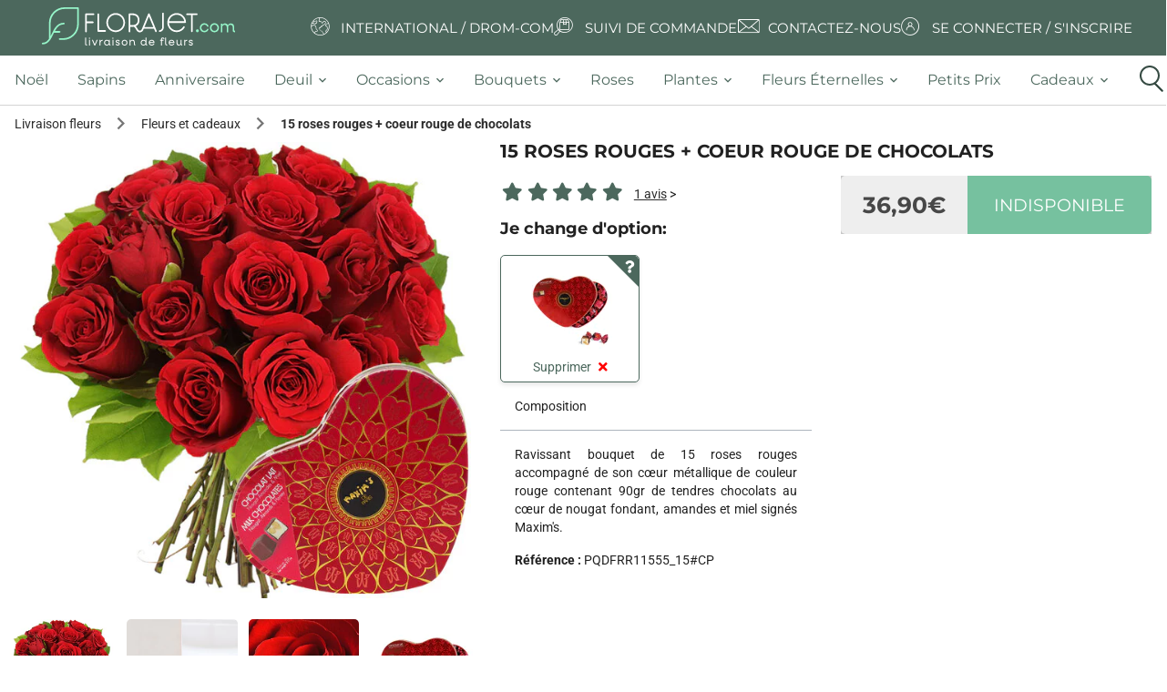

--- FILE ---
content_type: text/html; charset=UTF-8
request_url: https://www.florajet.com/c/fleurs-et-cadeaux/15-roses-rouges-coeur-rouge-de-chocolats-67362.html
body_size: 18019
content:

            <!DOCTYPE html><html lang="fr"><head><meta charset="utf-8"><!--[if IE]><meta http-equiv="X-UA-Compatible" content="IE=11; IE=10; IE=9; IE=8; IE=7; IE=EDGE; chrome=1"><![endif]--><meta content="initial-scale=1, shrink-to-fit=no, width=device-width" name="viewport"><meta name="viewport" content="width=device-width, initial-scale=1, minimum-scale=1, maximum-scale=5, shrink-to-fit=no, user-scalable=yes"><meta name="description" content="        Livraison Fleurs et cadeaux 15 ROSES ROUGES + COEUR ROUGE DE CHOCOLATS en express partout en France avec Florajet. Un anniversaire, mariage, naissance… à souhaiter ? Fleurs et cadeaux livré à domicile"><meta name="keywords" content=""><script type="application/ld+json">
{
    "@context": "https://schema.org",
    "@type": "WebSite",
    "name": "Florajet",
    "url": "https://www.florajet.com/",
    "sameAs": ["https://www.facebook.com/Florajet",
        "https://www.pinterest.fr/florajet/",
        "https://www.instagram.com/florajetfleur",
        "https://fr.linkedin.com/company/florajet",
        "https://www.tiktok.com/@florajet",
        "https://www.youtube.com/user/florajet"],
    "potentialAction": {
        "@type": "SearchAction",
        "target": "https://www.florajet.com/recherche.html?q={search_term}",
        "query-input": "required name=search_term"
    }
}
</script><script type="application/ld+json">
{
    "@context": "https://schema.org",
    "@type": "WebPage",
    "name": "Florajet",
    "description": "Livraison de fleurs en 3h, 7j/7, partout en France. Découvrez nos bouquets de fleurs de saison, plantes et compositions florales pour toutes les occasions d&#039;offrir.",
    "publisher": {
        "@type": "florist",
        "name": "Florajet",
        "image": "https://medias.florajet.com/_w_/design/v32/logo/HD/logo_mobile_2025.svg?w=230",
        "telephone": "[+33970170930]",
        "Address":"Chemin de l'Esqueiras",
        "priceRange":"€"
    }
}
</script><meta property="og:url"
          content="https://www.florajet.com/c/fleurs-et-cadeaux/15-roses-rouges-coeur-rouge-de-chocolats-67362.html"/><meta property="og:type" content="article"/><meta property="og:title" content="15 ROSES ROUGES + COEUR ROUGE DE CHOCOLATS - Florajet.com"/><meta property="og:description" content="D&amp;eacute;couvrez l&amp;#39;alliance parfaite des roses rouges et du chocolat, le cadeau id&amp;eacute;al &amp;agrave; offrir pour un anniversaire gourmand ou pour une Saint-Valentin passionn&amp;eacute;e. Exprimez l&amp;rsquo;enti&amp;egrave;ret&amp;eacute; de vos sentiments avec ce duo l&amp;eacute;gendaire qui ne manque jamais d&amp;#39;enchanter, et qui, &amp;agrave; coup s&amp;ucirc;r, fera fondre le c&amp;oelig;ur de votre destinataire.

Nougat 75% (Sucre, Sirop De Glucose, Amandes 25%, Sirop De Fructose, Miel 2%, Pain Azyme (F&amp;eacute;cule De Pomme De Terre, Eau), Albumine D&amp;#39;oeuf, Ar&amp;ocirc;me Naturel De Vanille), Chocolat Au Lait (Sucre, Lait Entier En Poudre, Beurre De Cacao, P&amp;acirc;te De Cacao, &amp;Eacute;mulsifiant : L&amp;eacute;cithine De Soja, Ar&amp;ocirc;me Naturel De Vanille)."/><meta property="og:image" content="/produits/300/67362.jpg?v=1756909571"/><link rel="canonical" href="https://www.florajet.com/c/fleurs-et-cadeaux/15-roses-rouges-coeur-rouge-de-chocolats-67362.html" /><link rel="preconnect" href="https://medias.florajet.com" /><link rel="preconnect" href="https://cdn.florajet.com" /><link rel="preconnect" href="https://cdn-ext.florajet.com" /><link rel="apple-touch-icon" sizes="57x57" href="https://medias.florajet.com/_w_/design/favicon/apple-icon-2025-57x57.png" fetchpriority="low"><link rel="apple-touch-icon" sizes="60x60" href="https://medias.florajet.com/_w_/design/favicon/apple-icon-2025-60x60.png" fetchpriority="low"><link rel="apple-touch-icon" sizes="72x72" href="https://medias.florajet.com/_w_/design/favicon/apple-icon-2025-72x72.png" fetchpriority="low"><link rel="apple-touch-icon" sizes="76x76" href="https://medias.florajet.com/_w_/design/favicon/apple-icon-2025-76x76.png" fetchpriority="low"><link rel="apple-touch-icon" sizes="114x114" href="https://medias.florajet.com/_w_/design/favicon/apple-icon-2025-114x114.png" fetchpriority="low"><link rel="apple-touch-icon" sizes="120x120" href="https://medias.florajet.com/_w_/design/favicon/apple-icon-2025-120x120.png" fetchpriority="low"><link rel="apple-touch-icon" sizes="144x144" href="https://medias.florajet.com/_w_/design/favicon/apple-icon-2025-144x144.png" fetchpriority="low"><link rel="apple-touch-icon" sizes="152x152" href="https://medias.florajet.com/_w_/design/favicon/apple-icon-2025-152x152.png" fetchpriority="low"><link rel="apple-touch-icon" sizes="180x180" href="https://medias.florajet.com/_w_/design/favicon/apple-icon-2025-180x180.png" fetchpriority="low"><link rel="icon" type="image/png" sizes="192x192"  href="https://medias.florajet.com/_w_/design/favicon/android-icon-192x192.png" fetchpriority="low"><link rel="icon" type="image/png" sizes="16x16" href="https://medias.florajet.com/_w_/design/favicon/favicon-2025-16x16.png" fetchpriority="low"><link rel="icon" type="image/png" sizes="32x32" href="https://medias.florajet.com/_w_/design/favicon/favicon-2025-32x32.png" fetchpriority="low"><link rel="icon" type="image/png" sizes="96x96" href="https://medias.florajet.com/_w_/design/favicon/favicon-2025-96x96.png" fetchpriority="low"><link rel="icon" type="image/png" sizes="192x192"  href="https://medias.florajet.com/_w_/design/favicon/android-icon-2025-192x192.png" fetchpriority="low"><link rel="manifest" href="/design/favicon/manifest.json?v=5.4.95"><meta name="msapplication-TileColor" content="#ffffff"><meta name="msapplication-TileImage" content="https://medias.florajet.com/_w_/design/favicon/apple-icon-2025-144x144.png"><meta name="theme-color" content="#ffffff"><title>Fleurs et cadeaux &quot;15 ROSES ROUGES + COEUR ROUGE DE CHOCOLATS&quot; - Livraison Express | Florajet</title><link rel="stylesheet" href="https://cdn.florajet.com/build/app.2442f05a.css"><link rel="preload" as="script" href="https://cdn-ext.florajet.com/filerobot/js-cloudimage-responsive/lazysizes.min.v4.1.6.js?v=5.4.95"><link rel="preload" as="script" href="https://cdn-ext.florajet.com/filerobot/js-cloudimage-responsive/js-cloudimage-responsive.min.v4.9.0.js?v=5.4.95"><script data-type="GTM">
        dataLayer = [{
            'page_name': 'produit',
            'appel': '',
            'opm': '',
            'urlPage': '/c/fleurs-et-cadeaux/15-roses-rouges-coeur-rouge-de-chocolats-67362.html',
            'levier': '',
            'env': 'prod'
                                                                ,'datetime' : '2025-12-09 23:08:45'
,'population': 'generique'
,'statu_client': 'Prospect'
                                                                    ,
    'deuil': '0',
    'idproduit': '67362',
    'libproduit': '15 ROSES ROUGES + COEUR ROUGE DE CHOCOLATS',
    'montant_brut_hors_frais_ttc': '36.9',
    'montant_net_hors_frais_ht': '33.545454545455',
    'ns_famille': 'fleurs-et-cadeaux',
    'ns_occasion': '',
    'ns_rayon': '',
    'ga_referer': '',
    'produit_type': 'livraison',
    'id_panier': '33134f26-865f-428c-ab42-16cd3cf67f23',
    'is_promo': '0',
    'ppcount': '1',
    'url_image_250': '/produits/250/67362.jpg?v=1756909325',
    'montant': '36.9',
    'availability': 'InStock',
    'tag_1': '',
    'tag_2': '',
    'tag_3': ''
}];
    </script><script>
        var _mtm = window._mtm = window._mtm || [];
        var syncDataLayer = function(a,c){a.push=function(e){Array.prototype.push.call(a,e);c(a);};};

        _mtm.push({'mtm.startTime': (new Date().getTime()), 'event': 'mtm.Start'});

        (function(){var d=document,g=d.createElement('script'),s=d.getElementsByTagName('script')[0];
            g.async=true; g.src='https://metrics.florajet.io/js/container_ZKlyHhM5.js'; s.parentNode.insertBefore(g,s);})();

        syncDataLayer(window.dataLayer,function(){window._mtm.push(window.dataLayer.at(-1));});
    </script><noscript><iframe src="//www.googletagmanager.com/ns.html?id=GTM-NZ6NM6" height="0" width="0" style="display:none;visibility:hidden" sandbox="allow-same-origin allow-scripts allow-forms"></iframe></noscript><script>(function(w,d,s,l,i){w[l]=w[l]||[];w[l].push({'gtm.start':
                new Date().getTime(),event:'gtm.js'});var f=d.getElementsByTagName(s)[0],
            j=d.createElement(s),dl=l!='dataLayer'?'&l='+l:'';j.async=true;j.src=
            '//www.googletagmanager.com/gtm.js?id='+i+dl;f.parentNode.insertBefore(j,f);
        })(window,document,'script','dataLayer','GTM-NZ6NM6');</script></head><body  itemscope itemtype="https://schema.org/WebPage"><header><nav id="static-navbar" class="navbar"><a href="/" class="py-2 "><img
            width="230"
            height="45"
                        src="https://medias.florajet.com/_w_/design/v32/logo/HD/logo_mobile_2025.svg?w=230"
            alt="Florajet : La livraison de fleurs"
            title="Florajet : La livraison de fleurs"
        ></a><ul class="nav"><li class="nav-item"><a data-obfref="L3BheXMtZGUtbGl2cmFpc29uLmh0bWw=" class="text-white text-deco-none"><i class="fa fj-icon-earth-2" aria-hidden="true"></i><span class="text-uppercase">International / DROM-COM</span></a></li><li class="nav-item"><a data-obfref="L2NvbW1hbmRlL3N1aXZpLWRlLWxpdnJhaXNvbi5odG1s" class="text-white text-deco-none"><i class="fj-icon-order-tracking" aria-hidden="true"></i><span class="text-uppercase">Suivi de commande</span></a></li><li class="nav-item"><a data-obfref="L2NvbnRhY3QuaHRtbA==" class="text-white text-deco-none"><svg class="fj-icon-contact-us" xmlns="http://www.w3.org/2000/svg" xmlns:xlink="http://www.w3.org/1999/xlink" width="26" height="26" viewBox="0 0 26 26"><defs><clipPath id="a"><rect width="23.86" height="15.172" fill="#fff"/></clipPath><clipPath id="c"><rect width="26" height="26"/></clipPath></defs><g id="b" clip-path="url(#c)"><g transform="translate(1 5)"><g clip-path="url(#a)"><path d="M22.391,0H1.469A1.47,1.47,0,0,0,0,1.469V13.7a1.47,1.47,0,0,0,1.469,1.469H22.391A1.47,1.47,0,0,0,23.86,13.7V1.469A1.47,1.47,0,0,0,22.391,0m.586,1.469V13.7a.587.587,0,0,1-.011.112L15.292,8l7.682-6.578c0,.016,0,.031,0,.047M.883,13.7V1.469c0-.016,0-.031,0-.047L8.568,8,.894,13.815A.585.585,0,0,1,.883,13.7M14.269,7.675,12.3,9.361a.568.568,0,0,1-.743,0L9.591,7.675,1.659.883H22.2Zm-4.992.932,1.688,1.446a1.476,1.476,0,0,0,1.93,0l1.688-1.446,7.5,5.682H1.779Z" fill="#fff"/></g></g></g></svg><span class="text-uppercase ml-2">Contactez-nous</span></a></li><li class="nav-item dropdown"><esi:remove><a data-obfref="L2NsaWVudC9sb2dpbi5odG1s" class="text-white text-deco-none"><i class="fa fj-icon-login" aria-hidden="true"></i><span class="text-uppercase">Se connecter / S&#039;inscrire</span></a></esi:remove><esi:include src="/_proxy/user-panel" onerror="continue" /></li></ul></nav><div id="main-menu"><div class="container-fluid"><a href="/" style="display: none"><img src="/design/v32/logo/HD/logo_mobile_2025.svg?w=%width%" alt="Florajet : La livraison de fleurs" title="Florajet : La livraison de fleurs"></a><ul class="top-menu navbar-menu flex-nowrap" id="nav-tab" role="tablist"><li style="display: none;" class="object-fit-contain nav-item first" role="tab"><a href="/"    ><span class="//cdn.florajet.com/design/v32/logo/logo-mini.png"></span></a></li><li role="tab" class="nav-item"><a href="/evenement-3/noel.html"     class="nav-link"><span>Noël</span></a></li><li role="tab" class="nav-item"><a href="/livraison-sapin-de-noel.html"     class="nav-link"><span>Sapins</span></a></li><li role="tab" class="nav-item"><a href="/occasion-5/anniversaire.html"     class="nav-link"><span>Anniversaire</span></a></li><li role="tab" class="nav-item dropdown"><a href="#"     class="dropdown-toggle nav-link" data-toggle="dropdown"><span>deuil</span><b class="caret"></b></a><div class="dropdown-menu"><a href="/famille-deuil-43/plantes-deuil.html"     class="dropdown-item"><span>Plantes deuil</span></a><a href="/famille-deuil-44/bouquets-deuil.html"     class="dropdown-item"><span>Bouquets deuil</span></a><a href="/famille-deuil-37/coussin.html"     class="dropdown-item"><span>Coussins</span></a><a href="/famille-deuil-29/gerbe-deuil.html"     class="dropdown-item"><span>Gerbes de fleurs</span></a><a href="/famille-deuil-31/couronne.html"     class="dropdown-item"><span>Couronnes de fleurs</span></a><a href="/famille-deuil-39/dessus-de-cercueil.html"     class="dropdown-item"><span>Dessus de cercueil</span></a><a href="/famille-deuil-74/plaques-funeraires.html"     class="dropdown-item"><span>Plaques funéraires</span></a><a href="/service/entretien-fleurissement-sepulture.html"     class="dropdown-item"><span>Entretien et fleurissement de sépulture</span></a><a href="/occasion-12/deuil.html"     class="font-weight-bold dropdown-item"><span>Voir tous les produits deuil</span></a></div></li><li role="tab" class="nav-item dropdown"><a href="#"     class="dropdown-toggle nav-link" data-toggle="dropdown"><span>occasions</span><b class="caret"></b></a><div class="dropdown-menu"><a href="/occasion-2/mariage.html"     class="dropdown-item"><i class="fj-icon-mariage"></i><span>Mariage</span></a><a href="/occasion-1/naissance.html"     class="dropdown-item"><i class="fj-icon-naissance"></i><span>Naissance</span></a><a href="/occasion-4/amour.html"     class="dropdown-item"><i class="fj-icon-amour"></i><span>Amour</span></a><a href="/occasion-12/deuil.html"     class="dropdown-item"><i class="fj-icon-deuil"></i><span>Deuil</span></a></div></li><li role="tab" class="nav-item dropdown"><a href="#"     class="dropdown-toggle nav-link" data-toggle="dropdown"><span>bouquets</span><b class="caret"></b></a><div class="dropdown-menu"><a href="/categorie-202/fleurs-francaises.html"     class="dropdown-item"><span>Fleurs françaises</span></a><a href="/famille-7/bouquets-de-fleurs.html"     class="dropdown-item"><span>Bouquet de fleurs</span></a><a href="/famille-2/composition.html"     class="dropdown-item"><span>Composition florale</span></a><a href="/occasion-50/fleurs-de-saison.html"     class="dropdown-item"><span>Fleurs de saison</span></a><span      class="font-weight-bold dropdown-item" data-obfref="L2xpc3RlLWRlLXRvdXMtbGVzLXByb2R1aXRzLmh0bWw="><span>Toutes nos fleurs</span></span></div></li><li role="tab" class="nav-item"><a href="/famille-8/bouquet-de-roses.html"     class="nav-link"><span>Roses</span></a></li><li role="tab" class="nav-item dropdown"><a href="#"     class="dropdown-toggle nav-link" data-toggle="dropdown"><span>plantes</span><b class="caret"></b></a><div class="dropdown-menu"><a href="/categorie-186/plantes-fleuries.html"     class="dropdown-item"><span>Plantes vertes</span></a><a href="/categorie-187/plantes-fleuries.html"     class="dropdown-item"><span>Plantes fleuries</span></a><a href="/categorie-204/orchidees.html"     class="dropdown-item"><span>Orchidées</span></a><span      class="font-weight-bold dropdown-item" data-obfref="L2ZhbWlsbGUtNjEvcGxhbnRlcy5odG1s"><span>Toutes les plantes</span></span></div></li><li role="tab" class="nav-item dropdown"><a href="#"     class="dropdown-toggle nav-link" data-toggle="dropdown"><span>Fleurs éternelles</span><b class="caret"></b></a><div class="dropdown-menu"><a href="/categorie-71/fleurs-sechees.html"     class="dropdown-item"><span>Fleurs séchées</span></a><a href="/categorie-62/les-roses-eternelles.html"     class="dropdown-item"><span>Roses éternelles</span></a><a href="/categorie-13/fleurs-et-bougies.html"     class="dropdown-item"><span>Bouquets de bougies</span></a><a href="/categorie-199/lego.html"     class="dropdown-item"><span>LEGO®</span></a><a href="/categorie-200/fleurs-de-soie.html"     class="dropdown-item"><span>Fleurs de soie</span></a><span      class="font-weight-bold dropdown-item" data-obfref="L2ZhbWlsbGUtNzYvZmxldXJzLWV0ZXJuZWxsZXMuaHRtbA=="><span>Toutes nos fleurs éternelles</span></span></div></li><li role="tab" class="nav-item"><a href="/occasion-22/bons-plans.html"     class="nav-link"><span>Petits prix</span></a></li><li role="tab" class="nav-item dropdown"><a href="#"     class="dropdown-toggle nav-link" data-toggle="dropdown"><span>cadeaux</span><b class="caret"></b></a><div class="dropdown-menu"><a href="/categorie-205/cadeaux-de-noel.html"     class="dropdown-item"><span>Cadeaux de Noël</span></a><a href="/categorie-1/chocolats.html"     class="dropdown-item"><span>Fleurs et chocolats</span></a><a href="/categorie-24/gourmandises.html"     class="dropdown-item"><span>Fleurs et gourmandises</span></a><a href="/categorie-192/fleurs-et-beaute.html"     class="dropdown-item"><span>Fleurs et beauté</span></a><a href="/occasion-32/cadeaux-deco.html"     class="dropdown-item"><span>Fleurs et décoration</span></a><a href="/famille-75/fleurs-et-cadeaux.html"     class="font-weight-bold dropdown-item"><span>Voir toutes nos fleurs et cadeaux</span></a></div></li><li class="col pr-0 nav-item last" id="icon-search-menu" role="tab"><span class="icon-search nav-link"><i class="circle"></i><i class="handle"></i></span></li></ul></div></div><aside id="search_menu" class="search_menu" aria-label="Que recherchez-vous ?"><div class="d-flex flex-column"><p class="d-none d-md-block montserrat">
                🌼 <b>Faites éclore vos envies</b> ! Saisissez quelques mots-clés, et nous trouverons la meilleure sélection pour vous.
            </p><form action="/recherche.html" class="form-group d-flex pt-2" method="get"><label class="sr-only" for="search_input">
                    Que recherchez-vous ?
                </label><div class="d-flex justify-content-center mx-auto inputs_container"><input
                        id="search_input"
                        class="search_input form-control"
                        onfocus="let value=this.value;this.value=null;this.value=value"
                        name="q"
                        value=""
                        type="text"
                        placeholder="Que recherchez-vous ?"
                        autocomplete="off"
                        aria-describedby="search_menu_description"
                    ><input id="search_reset" type="reset" value="&times;" /><button class="icon-search-menu-mini" title="Rechercher" type="submit"><span class="icon-search"><i class="circle"></i><i class="handle"></i></span></button></div></form></div></aside></header><nav class=""><div class="product-nav"><div class="container-fluid"><ol id="breadcrumbs" class="breadcrumb d-none d-md-flex" itemscope itemtype="https://schema.org/BreadcrumbList"><li class="breadcrumb-item" itemprop="itemListElement" itemscope itemtype="https://schema.org/ListItem"><a href="/" itemprop="item"><span itemprop="name">Livraison fleurs</span></a><meta itemprop="position" content="1" /><meta itemprop="item" content="https://www.florajet.com/" /><span class='separator'></span></li><li class="breadcrumb-item" itemprop="itemListElement" itemscope itemtype="https://schema.org/ListItem"><a href="/famille-75/fleurs-et-cadeaux.html" itemprop="item"><span itemprop="name">Fleurs et cadeaux</span></a><meta itemprop="position" content="2" /><meta itemprop="item" content="https://www.florajet.com/famille-75/fleurs-et-cadeaux.html" /><span class='separator'></span></li><li class="breadcrumb-item" itemprop="itemListElement" itemscope itemtype="https://schema.org/ListItem"><span itemprop="name">15 roses rouges + coeur rouge de chocolats</span><meta itemprop="position" content="3" /><meta itemprop="item" content="https://www.florajet.com/c/fleurs-et-cadeaux/15-roses-rouges-coeur-rouge-de-chocolats-67362.html" /></li></ol><p class="breadcrumb d-inline-block d-md-none"><span class="breadcrumb-item"><a href="/">Livraison fleurs</a><span class='material-icons'>chevron_right</span></span><span class="breadcrumb-item"><a href="/famille-75/fleurs-et-cadeaux.html">Fleurs et cadeaux</a><span class='material-icons'>chevron_right</span></span><span class="breadcrumb-item">15 roses rouges + coeur rouge de chocolats</span></p></div></div></nav><div class="container-fluid d-flex flex-column product-page"><div class="row"><div class="product-content justify-content-between align-items-stretch" style=""><div class="product-block"  itemscope itemtype="https://schema.org/Product"><meta itemprop="brand" content="Florajet" /><meta itemprop="description" content="Ravissant bouquet de 15 roses rouges accompagné de son cœur métallique de couleur rouge contenant 90gr de tendres chocolats au cœur de nougat fondant, amandes et miel signés Maxim&amp;#39;s." /><meta itemprop="productID" content="PQDFRR11555_15#CP" /><meta itemprop="url" content="https://www.florajet.com/c/fleurs-et-cadeaux/15-roses-rouges-coeur-rouge-de-chocolats-67362.html" /><div itemprop="aggregateRating"
                             itemscope itemtype="https://schema.org/AggregateRating"><meta itemprop="itemreviewed" content="15 ROSES + CHOCOLATS"><meta itemprop="bestRating" content="5"><meta itemprop="worstRating" content="1"><meta itemprop="ratingValue" content="5.0"><meta itemprop="ratingCount" content="1"></div><div class="medias col-12 col-lg-5"><div class="medias"><div id="carousel-product" class="carousel slide" data-ride="carousel" data-interval="false"><div class="carousel-inner"><div class="carousel-item active"><a role="link" data-toggle="modal" data-target="#modal_zoom"
                                                           data-zoom="https://medias.florajet.com/_w_/produits/600/67362.jpg?v=1756910775"><div><img                                                                            src="https://medias.florajet.com/_w_/produits/600/67362.jpg?v=1756910775"
                                                                                                                                                title="Fleurs et cadeaux 15 ROSES ROUGES + COEUR ROUGE DE CHOCOLATS"
                                                                        class="img-fluid" itemprop="image"
                                                                        content="https://medias.florajet.com/_w_/produits/600/67362.jpg?v=1756910775"
                                                                        width="600"
                                                                        height="600"
                                                                ></div></a></div><div class="carousel-item"><a role="link" data-toggle="modal" data-target="#modal_zoom"
                                                           data-zoom="https://medias.florajet.com/_w_/produits/600/am/67362.jpg?v=1756910903"><div><img                                                                            src="[data-uri]"
                                                                            data-src="https://medias.florajet.com/_w_/produits/600/am/67362.jpg?v=1756910903"
                                                                                                                                                title="Fleurs et cadeaux 15 ROSES ROUGES + COEUR ROUGE DE CHOCOLATS"
                                                                        class="img-fluid" itemprop="image"
                                                                        content="https://medias.florajet.com/_w_/produits/600/am/67362.jpg?v=1756910903"
                                                                        width="600"
                                                                        height="600"
                                                                ></div></a></div><div class="carousel-item"><a role="link" data-toggle="modal" data-target="#modal_zoom"
                                                           data-zoom="https://medias.florajet.com/_w_/produits/macro/67362.jpg?v=1756911409"><div><img                                                                            src="[data-uri]"
                                                                            data-src="https://medias.florajet.com/_w_/produits/macro/67362.jpg?v=1756911409"
                                                                                                                                                title="Fleurs et cadeaux 15 ROSES ROUGES + COEUR ROUGE DE CHOCOLATS"
                                                                        class="img-fluid" itemprop="image"
                                                                        content="https://medias.florajet.com/_w_/produits/macro/67362.jpg?v=1756911409"
                                                                        width="600"
                                                                        height="600"
                                                                ></div></a></div><div class="carousel-item"><a href="#" data-toggle="modal" data-target="#modal_zoom"
                                                           data-zoom="img_CP_4"><img id="img_CP_4"
                                                                src="[data-uri]"
                                                                data-src="https://medias.florajet.com/_w_/design/acc/CP/CP.jpg?v=1756905104"
                                                                class="img-fluid lazy" width="600" height="600"
                                                                title="CP - 4" alt="CP - 4"
                                                                ci-params="w=550&h=550&func=fit"></a></div><a href="#carousel-product" class="carousel-control-prev" style="background-color: transparent" role="button" data-slide="prev"><span class="carousel-control-prev-icon" aria-hidden="true"></span><span class="sr-only">Previous</span></a><a href="#carousel-product" class="carousel-control-next" style="background-color: transparent" role="button" data-slide="next"><span class="carousel-control-next-icon" aria-hidden="true"></span><span class="sr-only">Next</span></a></div></div><div class="row"><ol class="carousel-indicators mt-2" style="position: inherit"><button type="button" data-target="#carousel-product" data-slide-to="0"
                                                            class=" active" aria-current="true"
                                                            style="border: none;outline: none"><a role="link" class="thumbnail-item active"
                                                           data-id="img_67362_1"><img src="[data-uri]"
                                                                 data-src="https://medias.florajet.com/_w_/produits/600/67362.jpg?v=1756910775" class="img-fluid lazy" width="205"
                                                                 height="205" title="15 ROSES + CHOCOLATS - 1"
                                                                 alt="15 ROSES + CHOCOLATS 1"></a></button><button type="button" data-target="#carousel-product" data-slide-to="1"
                                                            class="" aria-current="true"
                                                            style="border: none;outline: none"><a role="link" class="thumbnail-item"
                                                           data-id="img_67362_2"><img src="[data-uri]"
                                                                 data-src="https://medias.florajet.com/_w_/produits/600/am/67362.jpg?v=1756910903" class="img-fluid lazy" width="205"
                                                                 height="205" title="15 ROSES + CHOCOLATS - 2"
                                                                 alt="15 ROSES + CHOCOLATS 2"></a></button><button type="button" data-target="#carousel-product" data-slide-to="2"
                                                            class="" aria-current="true"
                                                            style="border: none;outline: none"><a role="link" class="thumbnail-item"
                                                           data-id="img_67362_3"><img src="[data-uri]"
                                                                 data-src="https://medias.florajet.com/_w_/produits/macro/67362.jpg?v=1756911409" class="img-fluid lazy" width="205"
                                                                 height="205" title="15 ROSES + CHOCOLATS - 3"
                                                                 alt="15 ROSES + CHOCOLATS 3"></a></button><button type="button" data-target="#carousel-product" data-slide-to="3"
                                                            aria-current="true"
                                                            style="border: none;outline: none"><a role="link" class="thumbnail-item" data-id="img_CP_4"><img src="[data-uri]"
                                                                 width="120" height="120"
                                                                 ci-params="func=fit"
                                                                 data-src="https://medias.florajet.com/_w_/design/acc/CP/CP.jpg?v=1756905104"
                                                                 class="img-fluid lazy accessory-bundle-image"
                                                                 title="Coeur Maxims" alt="Coeur Maxims"></a></button></ol></div></div></div><div class="order col"><div class="header"><h1 class="title" itemprop="name" id="product_title">15 ROSES ROUGES + COEUR ROUGE DE CHOCOLATS</h1></div><form id="product_form" name="product_form" method="post" data-purchase-form="" novalidate="novalidate" class="row"><input type="hidden" id="product_form_id" name="product_form[id]" value="67362" /><div class="step-group d-flex flex-wrap"><div class="step col-12 col-lg-6"><div class="rating mt-3"><div id="product_rating"><span class="rate w-100"><i class="fas fa-star" aria-hidden="true"></i><i class="fas fa-star" aria-hidden="true"></i><i class="fas fa-star" aria-hidden="true"></i><i class="fas fa-star" aria-hidden="true"></i><i class="fas fa-star" aria-hidden="true"></i></span><span><span class="rate-to btn-link">1 avis</span>&nbsp;<span>></span></span></div></div><div class="step-label">Je change d&#039;option:
                                    </div><div class="step-form accessory-group"><div class="accessory active"><div class="accessory-image-container"><div class="shapes shapes-accessory" data-toggle="modal"
                                                     data-target="#modal_bundle_123"><i class="fas fa-question"></i></div><div><img class="lazy img-fluid"
                                                         src="[data-uri]"
                                                         ci-params="w=100&h=100&func=fit"
                                                         data-src="https://medias.florajet.com/_w_/design/acc/CP/CP.jpg?v=1756905104"
                                                         alt="Accessoire Coeur Maxims"
                                                         title="Accessoire Coeur Maxims"></div></div><a href="/c/bouquet-de-roses/bouquet-de-15-roses-rouges-11555.html">
                                                Supprimer<i class="ml-2 fas fa-times" aria-hidden="true"></i></a></div></div><div class="modal fade" id="modal_bundle_123" tabindex="-1" role="dialog" aria-labelledby="modal_bundle_123"  ><div class="modal-dialog modal-dialog-centered modal-dialog-centered" role="document"><div class="modal-content modal-border-radius  modal-accessories"><div class="modal-header justify-content-center"><button type="button" class="close modal-border-radius mr-sm-2" data-dismiss="modal" aria-label="Close"><span aria-hidden="true">&times;</span></button><div class="modal-title h4 title-underline text-center mb-2">Coeur Maxims</div></div><div class="modal-body clearfix " ><div class="modal-top text-center pb-3"><div class="col-md-5 col-sm-12 order-1 order-md-0 pt-5"><div class="h5">9,00 €</div><p>Votre produit et vos options :
                        <span class="product-accessory tot" data-accessory-price="9">
                                36,90
                            </span><br><small>(hors frais de service et de livraison)</small><span class="small"><span class="attr-name">Poids net :&nbsp;</span><span class="attr-value">90g</span>.</span></p></div><div class="col-md-7 col-sm-12 order-0 order-md-1"><img src="[data-uri]"
                             data-src="https://medias.florajet.com/_w_/design/acc/CP/CP_amb.jpg?v=1756905104"
                             class="lazy img-fluid" title="Coeur Maxims" alt="Coeur Maxims"></div></div><nav class="mx-auto"><div class="nav navAccessoriesModal mx-auto" id="nav-tab-product" role="tablist"><button class="nav-link active" id="nav-desc-tab" data-toggle="tab"
                            data-target="#nav-desc-123"
                            type="button" role="tab" aria-controls="nav-home" aria-selected="true">
                        Descriptif
                    </button><button class="nav-link" id="nav-compo-tab" data-toggle="tab"
                            data-target="#nav-compo-123"
                            type="button" role="tab" aria-controls="nav-profile" aria-selected="false">
                        Composition
                    </button></div></nav><div class="tab-content" id="nav-tabContent"><div class="tab-pane fade show active p-0" id="nav-desc-123" role="tabpanel"
                     aria-labelledby="nav-desc-tab"><div class="text-center modal-text"><p>TENDRES CHOCOLATS AU CŒUR DE NOUGAT FONDANT, AMANDES ET MIEL. Garanti sans huile de palme. Muni d'une boîte en métal rouge craquante, c’est le cadeau idéal pour les amoureux mais fera tout aussi plaisir à vos proches. Garni de véritables nougats de Montélimar enrobés de chocolat au lait, qui saura y résister ?</p></div></div><div class="tab-pane fade p-0" id="nav-compo-123" role="tabpanel"
                     aria-labelledby="nav-compo-tab"><div class="text-center modal-text"><p>Hauteur: 4.5 cm Largeur: 12.8 cm Longueur: 16 cm - 90g
<br /><strong>Ingrédients:</strong><br />Nougat 75% (Sucre, Sirop De Glucose, Amandes 25%, Sirop De Fructose, Miel 2%, Pain Azyme (Fécule De Pomme De Terre, Eau), Albumine D'oeuf, Arôme Naturel De Vanille), Chocolat Au Lait (Sucre, Lait Entier En Poudre, Beurre De Cacao, Pâte De Cacao, Émulsifiant : Lécithine De Soja, Arôme Naturel De Vanille).<br /><strong>Valeurs nutritionnelles pour 100g :</strong><br />Valeurs nutritionnelles pour 100 g : Energie : 1949 Kj - 464 Kcal, Matières grasses : 19 g, dont acides gras saturés : 1.5 g, Glucides : 66 g, dont sucres : 58 g, Protéines : 7 g, Sel : .02 g.
Peut contenir des traces d'autres fruits secs à coque</p></div></div></div></div><div class="modal-footer center"></div></div></div></div><!-- Contenu pour les Déclinaisons --><div itemprop="offers" itemscope="" itemtype="https://schema.org/Offer"><meta itemprop="price" content="36.9"><meta itemprop="priceCurrency" content="EUR"><link itemprop="availability" href="https://schema.org/OutOfStock" /><link itemprop="priceValidUntil" content="2026/12/09" /><link itemprop="url" content="https://www.florajet.com/c/67362.html" /></div><div class="card-header"><span>Composition</span></div><div class="card-body"><p>Ravissant bouquet de 15 roses rouges accompagné de son cœur métallique de couleur rouge contenant 90gr de tendres chocolats au cœur de nougat fondant, amandes et miel signés Maxim&#39;s.</p><p><strong>Référence :</strong> PQDFRR11555_15#CP</p><span class="small inline-block"></span></div><div id="product_esm" data-esm=""></div><div id="is_product_pqdf" data-id="1"></div><div class="step-form"><div id="product_form_extraFields"></div><div id="showNewsPaperContentByDate" data-product.libelle="15 ROSES ROUGES + COEUR ROUGE DE CHOCOLATS"></div></div></div><div class="modal fade" id="modal_news_paper" tabindex="-1" role="dialog" aria-labelledby="modal_news_paper"  ><div class="modal-dialog modal-dialog-centered " role="document"><div class="modal-content modal-border-radius "><div class="modal-header"><button type="button" class="close modal-border-radius mr-sm-2" data-dismiss="modal" aria-label="Close"><span aria-hidden="true">&times;</span></button><div class="modal-title h4 "></div></div><div class="modal-body clearfix " ><img id="imgNewsPaperOpenModal" src="" class="mx-auto d-block img-fluid" alt="Journal"></div><div class="modal-footer "></div></div></div></div><div class="step col-12 col-lg-6"><div class="price"><div class="row mt-2 mx-0"><div class="d-flex align-self-end w-100" id="btn-float-anchor"><div class="col-12"><button id="open-accessories-sidebar"                                                                        type="submit"
                                                                        disabled                                                                        class="btn btn-block btn-flo-lg-order p-0 d-flex" form="product_form"><span class="py-3 px-4 flex-shrink-1"><strong class="tot" data-productPrice="36.9">36,90€</strong></span><span class="w-100 d-flex flex-nowrap justify-content-center align-content-centerdisabled"><span class="w-100">
                                                                                                                                                    Indisponible
                                                                                                                                            </span></span></button></div></div></div></div><div id="product_form_product_group" class="form-group mb-0" itemprop="offers" itemscope itemtype="https://schema.org/AggregateOffer"><link itemprop="availability" href="https://schema.org/OutOfStock"/><meta itemprop="priceCurrency" content="EUR"><meta itemprop="lowprice" content="36.9"><meta itemprop="highprice" content="36.9"><meta itemprop="offerCount" content="0" /><div class="d-none show-tick show-menu-arrow select-formule"><input type="radio" id="product_form_product" name="product_form[product]" required="required" class="selectpicker" placeholder="Choisissez une formule"
             value="PQDFRR11555_15#CP"
                       data-price="36.9"
                       checked="checked"
                ></div></div></div></div><input type="hidden" id="product_form__token" name="product_form[_token]" value="0334187c73.KTZqf_YKJa6v6VEOilvyueyQk0wrUbkuU3dxtzRUkDE.Q2UiHq9Vd8H5kwNH1Qu_zKj05XkfGdd2GQcE8UEYwXpDWx8YkEBw-eSTZQ" /></form></div></div><div id="after-product-notices" class="d-sm-block d-lg-flex"><div class="card-columns d-flex flex-column"><div class="card"><div class="card-header"><h2>Description</h2></div><div class="card-body"><p>Découvrez l'alliance parfaite des <a href="https://www.florajet.com/famille-8/bouquet-de-roses.html">roses</a> rouges et du <a href="https://www.florajet.com/categorie-1/chocolats.html">chocolat</a>, le cadeau idéal à offrir pour un anniversaire gourmand ou pour une Saint-Valentin passionnée. Exprimez l’entièreté de vos sentiments avec ce duo légendaire qui ne manque jamais d'enchanter, et qui, à coup sûr, fera fondre le cœur de votre destinataire.<br /><br /><em>Nougat 75% (Sucre, Sirop De Glucose, Amandes 25%, Sirop De Fructose, Miel 2%, Pain Azyme (Fécule De Pomme De Terre, Eau), Albumine D'oeuf, Arôme Naturel De Vanille), Chocolat Au Lait (Sucre, Lait Entier En Poudre, Beurre De Cacao, Pâte De Cacao, Émulsifiant : Lécithine De Soja, Arôme Naturel De Vanille).</em></p></div></div><div class="card"><div class="card-header"><h2>Conseils</h2></div><div class="card-body"><p>Remplissez votre vase d’eau tiède (les fleurs absorbent plus facilement l&#39;eau tiède que l&#39;eau glacée). Ajoutez le produit nourrissant et conservateur joint au bouquet. Supprimez les feuilles basses susceptibles de tremper dans l&#39;eau. A l’aide d’un couteau bien aiguisé, taillez les tiges en biseau à une hauteur adaptée à celle du vase. N&#39;installez pas votre bouquet en pleine lumière ni près d&#39;une corbeille de fruits, sa durée de vie en serait abrégée.Disposez les fleurs dans un endroit frais la nuit.</p></div></div><div class="card"><div><div id="delivery_info" class="card-header"><h2>Livraison</h2></div><div class="card-body">
                                            La livraison de ce produit est assurée par un transporteur dans un colis du lundi au samedi de 8h à 19h. <br><br> En cas d'absence du destinataire, celui-ci sera recontacté par le transporteur. Si une boite aux lettres est accessible, il laissera également un avis de passage. Assurez vous de la présence du destinataire au moment de la livraison !<br><br><strong class="text-danger">Attention, la livraison n'est pas possible dans un cimetière ou un lieu de culte.</strong><p>
                        Frais de livraison à partir de
                        :
                        <strong>12,95€</strong></p><div class="alert alert-info">
                        Frais de livraison <strong>OFFERTS</strong> si vous êtes client Premium. <br> Comment devenir client Premium ? 

                        <a data-obfref="L3ByZW1pdW0uaHRtbA=="><u>Cliquez-ici</u></a></div></div></div></div></div><div class="card-columns d-flex flex-column"><div class="card"><div><div class="card-header"><h2>Note</h2></div><div class="card-body"><p>La photographie du produit est non contractuelle et n'est présentée qu'à titre indicatif</p></div></div></div><div class="card"><div><div class="card-header"><h2>Charte qualité Florajet</h2></div><div class="card-body"><p>Votre arrangement floral Florajet, <strong>composé de fleurs fraîches</strong>, sera réalisé à votre intention <strong>par notre équipe de professionnels de la fleur</strong> quelques minutes avant son départ de nos locaux.</p></div></div></div><div class="card"><div class="card-header"><h2>Mentions Légales</h2></div><div class="card-body"><ul class="list-unstyled"><li>- Pour votre santé, mangez au moins cinq fruits et légumes par jour</li><li>- Pour votre santé, pratiquez une activité physique régulière</li><li>- Pour votre santé, évitez de manger trop gras, trop sucré, trop salé</li></ul></div></div></div></div><div class="card-group mt-0 d-none d-md-flex"><p class="card-body"><small>
                    * Champs obligatoires.<br /></small></p></div><div id="recos" class="my-4 col-12"><div class="loading"><div class="title-underline"></div><div class="list-products col"><article class="loading"><p class="image"></p><p class="name"></p><p class="price"></p><p class="delivery"></p></article><article class="loading"><p class="image"></p><p class="name"></p><p class="price"></p><p class="delivery"></p></article><article class="loading"><p class="image"></p><p class="name"></p><p class="price"></p><p class="delivery"></p></article><article class="loading"><p class="image"></p><p class="name"></p><p class="price"></p><p class="delivery"></p></article></div></div></div><div id="opinions" class="my-4 opinions col-12"><div class="loading"><div class="title-underline"></div><div class="card-deck"><div class="card"><div class="card-header"><div class="rate"></div></div><div class="card-body"></div></div><div class="card"><div class="card-header"><div class="rate"></div></div><div class="card-body"></div></div><div class="card"><div class="card-header"><div class="rate"></div></div><div class="card-body"></div></div></div></div></div><div id="familyOptions" class="pt-4 my-4 list-div-columns"></div><div class="modal fade" id="modal_zoom" tabindex="-1" role="dialog" aria-labelledby="modal_zoom"  ><div class="modal-dialog modal-dialog-centered " role="document"><div class="modal-content modal-border-radius "><div class="modal-header"><button type="button" class="close modal-border-radius mr-sm-2" data-dismiss="modal" aria-label="Close"><span aria-hidden="true">&times;</span></button><div class="modal-title h4 "></div></div><div class="modal-body clearfix " ></div><div class="modal-footer "><button type="button" class="btn btn-default pull-left" data-dismiss="modal">Fermer</button></div></div></div></div><div class="modal fade" id="modal_restrictions" tabindex="-1" role="dialog" aria-labelledby="modal_restrictions"  ><div class="modal-dialog modal-dialog-centered " role="document"><div class="modal-content modal-border-radius "><div class="modal-header"><button type="button" class="close modal-border-radius mr-sm-2" data-dismiss="modal" aria-label="Close"><span aria-hidden="true">&times;</span></button><div class="modal-title h4 ">Liste des localités disponibles pour ce produit</div></div><div class="modal-body clearfix " ></div><div class="modal-footer "><button type="button" class="btn btn-default pull-left" data-dismiss="modal">Fermer</button></div></div></div></div><div class="modal fade" id="modal_msg" tabindex="-1" role="dialog" aria-labelledby="modal_msg"  ><div class="modal-dialog modal-dialog-centered " role="document"><div class="modal-content modal-border-radius "><div class="modal-header"><button type="button" class="close modal-border-radius mr-sm-2" data-dismiss="modal" aria-label="Close"><span aria-hidden="true">&times;</span></button><div class="modal-title h4 ">Information</div></div><div class="modal-body clearfix " ></div><div class="modal-footer "><button type="button" class="btn btn-default pull-left" data-dismiss="modal">Fermer</button></div></div></div></div></div></div></div></div><footer class="bg-tige text-white"><div class="footer"><div class="d-block col-12 col-lg-3 d-flex align-items-center justify-content-center logo"><img class="lazy img-fluid"
         height="120"
         width="200"
         src="[data-uri]"
         data-src="https://medias.florajet.com/_w_/design/v32/icons/footer/florajet-logo-white.svg"
         alt="logo florajet" /></div><div class="d-block col-12 col-lg-9 px-0 d-flex align-items-center"><div class="col-12"><form
            action="/newsletter.html"
            method="post"
            class="footer-form d-flex"
        ><div class="flex-grow-1" style="max-width: 543px"><input
                    type="text"
                    name="email"
                    class="form-control newsletter-input"
                    placeholder="Inscrivez-vous à notre newsletter et bénéficiez de 15% de remise"
                /></div><div class="input-group-append"><button class="btn btn-full-primary text-uppercase" type="submit">
                    M&#039;inscrire
                </button></div></form></div></div><div class="d-block d-lg-none mb-2 mb-lg-5 col-12"><section class="col-12 d-flex flex-wrap " aria-label="Suivez-nous"><a data-obfref="aHR0cHM6Ly93d3cuZmFjZWJvb2suY29tL0Zsb3JhamV0" data-obfrel="bm9yZWZlcnJlciBub29wZW5lcg==" data-obftarget="_blank" class="social-network mr-1"><img width="31" height="31"
                src="[data-uri]"
                data-src="https://medias.florajet.com/_w_/design/v32/icons/icon-facebook-2025.png"
                alt="logo de Facebook" /></a><a data-obfref="aHR0cHM6Ly93d3cuaW5zdGFncmFtLmNvbS9mbG9yYWpldGZsZXVy" data-obfrel="bm9yZWZlcnJlciBub29wZW5lcg==" data-obftarget="_blank" class="social-network mr-1"><img width="31" height="31"
                 src="[data-uri]"
                 data-src="https://medias.florajet.com/_w_/design/v32/icons/icon-instagram-2025.png"
                 alt="logo de Instagram" /></a><a data-obfref="aHR0cHM6Ly93d3cucGludGVyZXN0LmZyL2Zsb3JhamV0Lw==" data-obfrel="bm9yZWZlcnJlciBub29wZW5lcg==" data-obftarget="_blank" class="social-network mr-1"><img width="31" height="31"
                 src="[data-uri]"
                 data-src="https://medias.florajet.com/_w_/design/v32/icons/icon-pinterest-2025.png"
                 alt="logo de Pinterest" /></a><a data-obfref="aHR0cHM6Ly93d3cueW91dHViZS5jb20vdXNlci9mbG9yYWpldA==" data-obfrel="bm9yZWZlcnJlciBub29wZW5lcg==" data-obftarget="_blank" class="social-network mr-1"><img width="31" height="31"
                 src="[data-uri]"
                 data-src="https://medias.florajet.com/_w_/design/v32/icons/icon-youtube-2025.png"
                 alt="logo de Youtube" /></a><a data-obfref="aHR0cHM6Ly93d3cudGlrdG9rLmNvbS9AZmxvcmFqZXQ=" data-obfrel="bm9yZWZlcnJlciBub29wZW5lcg==" data-obftarget="_blank" class="social-network mr-1"><img width="31" height="31"
                 src="[data-uri]"
                 data-src="https://medias.florajet.com/_w_/design/v32/icons/icon-tiktok-2025.png"
                 alt="logo de TikTok" /></a><a data-obfref="aHR0cHM6Ly93d3cubGlua2VkaW4uY29tL2NvbXBhbnkvZmxvcmFqZXQ=" data-obfrel="bm9yZWZlcnJlciBub29wZW5lcg==" data-obftarget="_blank" class="social-network mr-1"><img width="31" height="31"
                 src="[data-uri]"
                 data-src="https://medias.florajet.com/_w_/design/v32/icons/icon-linkedin-2025.png"
                 alt="logo de Linkedin" /></a></section></div><div class="d-block d-lg-none col-12 mb-4"><div class="d-flex justify-content-center mt-2"></div></div><div class="col-12 col-lg-3 px-0 mb-4"><div class="col-12"><div class="text-white" itemscope itemprop="mainEntity" itemtype="https://schema.org/Question"><div class="div-chevron align-items-center d-flex justify-content-between"><div class="h4 text-white content mb-0" itemprop="name">
                    Nos services
                </div></div><div class=" row mx-0 mt-2" itemscope itemprop="acceptedAnswer" itemtype="https://schema.org/Answer"><ul data-role="content"  class="mb-0 text-justify" itemprop="text"><li><a data-obfref="L3F1aS1zb21tZXMtbm91cy5odG1s">A votre service depuis 33 ans</a></li><li><a data-obfref="L25vcy1hdmFudGFnZXMuaHRtbA==">Les avantages Florajet</a></li><li><a data-obfref="L3ByZXNlbnRhdGlvbi1kZXMtYWJvbm5lbWVudHMuaHRtbA==">Formules d&#039;abonnements</a></li><li><a data-obfref="L3BheXMtZGUtbGl2cmFpc29uLmh0bWw=">Faites livrer des fleurs à l&#039;étranger</a></li><li><a data-obfref="aHR0cHM6Ly93d3cuZmxvcmFqZXQtcHJvLmNvbS9sb2dpbg==" data-obfrel="bm9mb2xsb3cgbm9yZWZlcnJlciBub29wZW5lcg==" data-obftarget="_blank">Nos solutions pour les entreprises</a></li><li><a data-obfref="L2luZm9ybWF0aW9ucy1sZWdhbGVzLmh0bWw=">Informations légales</a></li><li><a data-obfref="L2Ryb2l0LWRlLXJldHJhY3RhdGlvbi5odG1s">Droit de rétractation</a></li><li><a data-obfref="L3Jlc3BlY3QtZGUtbGEtdmllLXByaXZlZS5odG1s" data-obfrel="bm9mb2xsb3c=">Informatique et Libertés</a></li><li><a data-obfref="L2luZm9ybWF0aW9ucy1zdXItbGVzLWNvb2tpZXMuaHRtbA==" data-obfrel="bm9mb2xsb3c=">Cookies</a></li><li><a data-obfref="L3ByZW1pdW0uaHRtbA==">Livraison Florajet Premium</a></li><li><a data-obfref="L3JlZ2xlbWVudC5odG1s">Règlement jeu concours</a></li></ul></div></div></div></div><div class="col-12 col-lg-3 px-0 mb-3"><div class="mb-3 col-12"><div class="text-white" itemscope itemprop="mainEntity" itemtype="https://schema.org/Question"><div class="div-chevron align-items-center d-flex justify-content-between"><div class="h4 text-white content mb-0" itemprop="name">
                    Coin pratique
                </div></div><div class=" row mx-0 mt-2" itemscope itemprop="acceptedAnswer" itemtype="https://schema.org/Answer"><ul data-role="content"  class="mb-0 text-justify" itemprop="text"><li><a data-obfref="L2NvbW1hbmRlL3N1aXZpLWRlLWxpdnJhaXNvbi5odG1s">Suivi de livraison</a></li><li><a data-obfref="L2xpc3RlLWRlLXRvdXMtbGVzLXByb2R1aXRzLmh0bWw=">Index</a></li><li><a href="/espace-fleuristes.html">Trouver un fleuriste</a></li><li><a href="/blog.html">Blog</a></li><li><a data-obfref="L3Jlam9pbmRyZS1sZS1yZXNlYXUtZmxvcmFqZXQuaHRtbA==">Rejoindre le réseau Florajet</a></li></ul></div></div></div><div class="col-12"><div class="text-white" itemscope itemprop="mainEntity" itemtype="https://schema.org/Question"><div class="div-chevron align-items-center d-flex justify-content-between"><div class="h4 text-white content mb-0" itemprop="name">
                    Besoin d&#039;aide ?
                </div></div><div class=" row mx-0 mt-2" itemscope itemprop="acceptedAnswer" itemtype="https://schema.org/Answer"><ul data-role="content"  class="mb-0 text-justify" itemprop="text"><li><a data-obfref="aHR0cHM6Ly9zdXBwb3J0LmZsb3JhamV0LmNvbS9oYy9mcg==" data-obfrel="bm9mb2xsb3cgbm9yZWZlcnJlciBub29wZW5lcg==" data-obftarget="_blank">FAQ</a></li><li><a data-obfref="L2NvbnRhY3QuaHRtbA==">Nous contacter</a></li><li><a data-obfref="L2NvbmRpdGlvbnMtZ2VuZXJhbGVzLWRlLXZlbnRlcy5odG1s" data-obfrel="bm9mb2xsb3c=">CGV </a></li><li><a data-obfref="amF2YXNjcmlwdDpEaWRvbWkucHJlZmVyZW5jZXMuc2hvdygpOw==">Gestion de la Confidentialité</a></li><li><a data-obfref="L3Byb2dyYW1tZS1kZS1maWRlbGl0ZS5odG1s">Programme de fidélité</a></li></ul></div></div></div></div><div class="col-12 col-lg-3 px-0"><div class="mb-3 col-12"><div class="text-white" itemscope itemprop="mainEntity" itemtype="https://schema.org/Question"><div class="div-chevron align-items-center d-flex justify-content-between"><div class="h4 text-white content mb-0" itemprop="name">
                    Des fleurs à offrir
                </div></div><div class=" row mx-0 mt-2" itemscope itemprop="acceptedAnswer" itemtype="https://schema.org/Answer"><ul data-role="content"  class="mb-0 text-justify" itemprop="text"><li><a href="/evenement-3/noel.html">Livraison Fleurs de Noël </a></li><li><a href="/livraison-sapin-de-noel.html">Livraison Sapins de Noël </a></li><li><a href="/evenement-7/saint-valentin.html">Livraison Fleurs Saint-Valentin </a></li></ul></div></div></div><div class="mb-3 col-12"><div class="text-white" itemscope itemprop="mainEntity" itemtype="https://schema.org/Question"><div class="div-chevron align-items-center d-flex justify-content-between"><div class="h4 text-white content mb-0" itemprop="name">
                    Gardons contact
                </div></div><div class=" row mx-0 mt-2" itemscope itemprop="acceptedAnswer" itemtype="https://schema.org/Answer"><ul data-role="content"  class="mb-0" itemprop="text"><li><a href="tel:+33826101070" class="no-underline"><p>Pour passer commande composez le 08.26.10.10.70 <small>(service 0.15€/min + prix appel)</small>.</p></a></li><li><a href="tel:+33970170930" class="no-underline">
                                Pour toutes informations sur votre commande, suivi de livraison, SAV ou modification de commande composez le 09.70.17.17.18.
                            </a></li></ul></div></div></div><div class="d-none d-lg-block"><section class="col-12 d-flex flex-wrap " aria-label="Suivez-nous"><a data-obfref="aHR0cHM6Ly93d3cuZmFjZWJvb2suY29tL0Zsb3JhamV0" data-obfrel="bm9yZWZlcnJlciBub29wZW5lcg==" data-obftarget="_blank" class="social-network mr-1"><img width="31" height="31"
                src="[data-uri]"
                data-src="https://medias.florajet.com/_w_/design/v32/icons/icon-facebook-2025.png"
                alt="logo de Facebook" /></a><a data-obfref="aHR0cHM6Ly93d3cuaW5zdGFncmFtLmNvbS9mbG9yYWpldGZsZXVy" data-obfrel="bm9yZWZlcnJlciBub29wZW5lcg==" data-obftarget="_blank" class="social-network mr-1"><img width="31" height="31"
                 src="[data-uri]"
                 data-src="https://medias.florajet.com/_w_/design/v32/icons/icon-instagram-2025.png"
                 alt="logo de Instagram" /></a><a data-obfref="aHR0cHM6Ly93d3cucGludGVyZXN0LmZyL2Zsb3JhamV0Lw==" data-obfrel="bm9yZWZlcnJlciBub29wZW5lcg==" data-obftarget="_blank" class="social-network mr-1"><img width="31" height="31"
                 src="[data-uri]"
                 data-src="https://medias.florajet.com/_w_/design/v32/icons/icon-pinterest-2025.png"
                 alt="logo de Pinterest" /></a><a data-obfref="aHR0cHM6Ly93d3cueW91dHViZS5jb20vdXNlci9mbG9yYWpldA==" data-obfrel="bm9yZWZlcnJlciBub29wZW5lcg==" data-obftarget="_blank" class="social-network mr-1"><img width="31" height="31"
                 src="[data-uri]"
                 data-src="https://medias.florajet.com/_w_/design/v32/icons/icon-youtube-2025.png"
                 alt="logo de Youtube" /></a><a data-obfref="aHR0cHM6Ly93d3cudGlrdG9rLmNvbS9AZmxvcmFqZXQ=" data-obfrel="bm9yZWZlcnJlciBub29wZW5lcg==" data-obftarget="_blank" class="social-network mr-1"><img width="31" height="31"
                 src="[data-uri]"
                 data-src="https://medias.florajet.com/_w_/design/v32/icons/icon-tiktok-2025.png"
                 alt="logo de TikTok" /></a><a data-obfref="aHR0cHM6Ly93d3cubGlua2VkaW4uY29tL2NvbXBhbnkvZmxvcmFqZXQ=" data-obfrel="bm9yZWZlcnJlciBub29wZW5lcg==" data-obftarget="_blank" class="social-network mr-1"><img width="31" height="31"
                 src="[data-uri]"
                 data-src="https://medias.florajet.com/_w_/design/v32/icons/icon-linkedin-2025.png"
                 alt="logo de Linkedin" /></a></section></div></div><div class="col-12 col-lg-3"><div class="row justify-content-center gap-2"><div class="d-none d-lg-block"><div id="28c1a5ea-142b-456d-ba6b-0dfce410121d"></div></div><div class="container"><div class="h4 text-white">Paiements <strong>acceptés</strong></div><div class="row flex-nowrap mb-3 " data-role="content"><div class="col"><img
        class="lazy-wrapper lazy"
        src="[data-uri]"
        width="46"
        height="35"
        data-src="https://medias.florajet.com/_w_/design/v32/icons/icon-payment-2025-visa.png"
        alt="Moyen de paiement par visa"
        title="Moyen de paiement par visa"
        ci-params="h=35&w=46&func=fit"
    /></div><div class="col"><img
        class="lazy-wrapper lazy"
        src="[data-uri]"
        width="46"
        height="35"
        data-src="https://medias.florajet.com/_w_/design/v32/icons/icon-payment-2025-cb.png"
        alt="Moyen de paiement par cb"
        title="Moyen de paiement par cb"
        ci-params="h=35&w=46&func=fit"
    /></div><div class="col"><img
        class="lazy-wrapper lazy"
        src="[data-uri]"
        width="53"
        height="35"
        data-src="https://medias.florajet.com/_w_/design/v32/icons/icon-payment-2025-paypal.png"
        alt="Moyen de paiement par paypal"
        title="Moyen de paiement par paypal"
        ci-params="h=35&w=53&func=fit"
    /></div><div class="col"><img
        class="lazy-wrapper lazy"
        src="[data-uri]"
        width="46"
        height="35"
        data-src="https://medias.florajet.com/_w_/design/v32/icons/icon-payment-2025-google.png"
        alt="Moyen de paiement par google"
        title="Moyen de paiement par google"
        ci-params="h=35&w=46&func=fit"
    /></div></div><div class="row flex-nowrap mb-3 "><div class="col"><img
        class="lazy-wrapper lazy"
        src="[data-uri]"
        width="46"
        height="35"
        data-src="https://medias.florajet.com/_w_/design/v32/icons/icon-payment-2025-amex.png"
        alt="Moyen de paiement par amex"
        title="Moyen de paiement par amex"
        ci-params="h=35&w=46&func=fit"
    /></div><div class="col"><img
        class="lazy-wrapper lazy"
        src="[data-uri]"
        width="46"
        height="35"
        data-src="https://medias.florajet.com/_w_/design/v32/icons/icon-payment-2025-mastercard.png"
        alt="Moyen de paiement par mastercard"
        title="Moyen de paiement par mastercard"
        ci-params="h=35&w=46&func=fit"
    /></div><div class="col"><img
        class="lazy-wrapper lazy"
        src="[data-uri]"
        width="46"
        height="35"
        data-src="https://medias.florajet.com/_w_/design/v32/icons/icon-payment-2025-alma.png"
        alt="Moyen de paiement par alma"
        title="Moyen de paiement par alma"
        ci-params="h=35&w=46&func=fit"
    /></div><div class="col"><img
        class="lazy-wrapper lazy"
        src="[data-uri]"
        width="46"
        height="35"
        data-src="https://medias.florajet.com/_w_/design/v32/icons/icon-payment-2025-apple.png"
        alt="Moyen de paiement par apple"
        title="Moyen de paiement par apple"
        ci-params="h=35&w=46&func=fit"
    /></div></div></div><div class="row d-flex justify-content-center mb-2 "><div><img
                class="lazy img-fluid"
                height="84"
                width="77"
                src="[data-uri]"
                data-src="https://medias.florajet.com/_w_/design/v32/icons/meilleur-e-commercant.webp"
                alt="logo meilleur e-commerçant"
            /></div><div><img
                class="lazy img-fluid"
                height="87"
                width="188"
                src="[data-uri]"
                data-src="https://medias.florajet.com/_w_/design/v32/icons/capital_logo.png"
                alt="logo capital"
            /></div></div></div></div></div><div class="copyright"><div>© 2025 Florajet, Tous droits réservés. <span style="color: #575756;position: absolute;"> Le 09/12/2025 à 23:08:45</span></div></div></footer><noscript id="deferred-styles"><link rel="stylesheet" href="https://cdn.florajet.com/build/deferred_css.abe4c188.css"></noscript><script>
        function lazyLoadRefresh() {
                            window.ciResponsive.process();
                    }
    </script><script defer src="https://cdn.florajet.com/build/runtime.725dd7e0.js"></script><script defer src="https://cdn.florajet.com/build/755.6752b871.js"></script><script defer src="https://cdn.florajet.com/build/core.019bc4e7.js"></script><script>
            window.lazySizesConfig = window.lazySizesConfig || {};
            window.lazySizesConfig.loadMode = 1;
            window.lazySizesConfig.init = false;
        </script><script defer src="https://cdn-ext.florajet.com/filerobot/js-cloudimage-responsive/lazysizes.min.v4.1.6.js?v=5.4.95"></script><script defer src="https://cdn-ext.florajet.com/filerobot/js-cloudimage-responsive/js-cloudimage-responsive.min.v4.9.0.js?v=5.4.95"></script><script>
        window.addEventListener("load", function() {
            window.ciResponsive = new window.CIResponsive({lazyLoading: true,doNotReplaceURL: true,apiVersion: null,devicePixelRatioList: [1],imgSelector: 'data-src',
                bgSelector: 'data-bg',
                token: 'https://medias.florajet.com/'
            });
            window.lazySizes.init();});
    </script><script src="https://cdn.florajet.com/build/463.f2e71f0b.js"></script><script src="https://cdn.florajet.com/build/body.0f826a87.js"></script><script src="https://cdn.florajet.com/build/floratag.7e0c0145.js"></script><script>
        window.addEventListener("DOMContentLoaded", function() {
            // En cas de site dégradé, on met en place des évènements en JS natif pour assurer le fonctionnement du drawer mobile
            let isWebsiteDowngraded = false
            window.onerror = (javascriptError) => {
                if (isWebsiteDowngraded === true) return; // On met les évènements en place qu'une seule fois
                if (javascriptError === 'Uncaught ReferenceError: $ is not defined') {
                    document.querySelector('.navbar-toggler').addEventListener('click', toggleNavbar);
                    document.querySelectorAll('#accordionMenu [data-toggle="collapse"]').forEach((element) => {
                        element.addEventListener('click', () => toggleNavbarMenu(element));
                    });
                    isWebsiteDowngraded = true;
                }
            };

            // Sur desktop, on passe sur du vanilla pour garder que les menus soit fonctionnel dans tous les cas
            document.querySelectorAll('#main-menu li.dropdown, #static-navbar li.dropdown').forEach((dropdown) => {
                addListenersOnDropdownMenuDesktop(dropdown)
            });

            function addListenersOnDropdownMenuDesktop(dropdown) {
                dropdown.addEventListener('mouseenter', () => {
                    dropdown.classList.add('show');
                    const dropdownMenu = dropdown.querySelector('.dropdown-menu');
                    if (dropdownMenu) {
                        dropdownMenu.style.display = 'block';
                    }
                });
                dropdown.addEventListener('mouseleave', () => {
                    dropdown.classList.remove('show');
                    const dropdownMenu = dropdown.querySelector('.dropdown-menu');
                    if (dropdownMenu) {
                        dropdownMenu.style.display = 'none';
                    }
                });
            }

            function toggleNavbarMenu(element) {
                const menu = element.querySelector('.collapse');
                if (!menu) return;
                if (menu.classList.contains('show')) {
                    menu.classList.remove('show');
                    menu.ariaHidden = 'true';
                    menu.style.display = 'none';
                } else {
                    menu.classList.add('show');
                    menu.ariaHidden = 'false';
                    menu.style.display = 'block';
                }
            }

            function toggleNavbar() {
                const drawer = document.querySelector('#navdrawerDefault');
                if (!drawer) return;
                if (drawer.classList.contains('show')) {
                    drawer.classList.remove('show');
                    drawer.ariaHidden = 'true';
                    drawer.style.display = 'none';
                } else {
                    drawer.classList.add('show');
                    drawer.ariaHidden = 'false';
                    drawer.style.display = 'block';
                }
            }

            $('#icon-search-menu > span, #icon-search-menu-mini > span').on('click touch', function (e) {
                e.preventDefault();
                $(this).toggleClass('active');
                $('#search_menu').toggle();
                $('#search_input').focus();
            });
            $('[data-role=title]').on('click touch', function() {
                var elementToCollaspe = $(this).next();

                                if (elementToCollaspe.closest('footer').length > 0) {
                    if (elementToCollaspe.hasClass('d-lg-block')) {
                        if (elementToCollaspe.hasClass('d-none')) {
                            elementToCollaspe.addClass('d-block');
                            elementToCollaspe.removeClass('d-none');
                        } else {
                            elementToCollaspe.removeClass('d-block');
                            elementToCollaspe.addClass('d-none');
                        }
                    }
                } else {
                    elementToCollaspe.slideToggle('fast');
                }

                $(this).toggleClass('active show');
            });
                        var $els = $('#main-menu, #search_menu');
            var $ifh = $('.top-menu > li.first');
            var $body = $('body');
            var $recap = $('.aside-bdc > section');
            if ($els.length) {
                var sticky = $els[0].offsetTop;
                window.onscroll = function(){
                    if (window.pageYOffset >= sticky) {
                        $els.addClass("fixed-top");
                        $body.addClass('menu-top');
                        $ifh.show();
                        // $recap.addClass("position-sticky");
                        // $recap.css('top', '70px');
                    } else {
                        $els.removeClass("fixed-top");
                        $body.removeClass('menu-top');
                        $ifh.hide();
                        // $recap.removeClass('position-sticky');
                        // $recap.css('top', '');
                    }
                };
            }

            jQuery.fn.smoothScroll = function ($threshold = 0, $speed = 'slow', $callback = ()=>{}) {
              $(this).each(function () {
                $(this).click(function() {
                  var id = $(this).attr("href") || $(this).val();

                  if (id === '#') {
                    return;
                  }

                  $('html, body').animate(
                    {scrollTop: $(id).offset().top - $threshold},
                    $speed,
                    () => {
                      $('html,body').clearQueue();
                      $callback();
                    }
                  );

                  return false;
                });
              });

            }
                    });
    </script><script>
        window.addEventListener("load", function(){

            $('#modal_zoom').on('show.bs.modal', function (e) {
                $(this).find('.modal-body').html($(e.relatedTarget).html());
            });
        });
    </script><script>
    window.addEventListener("load", function() {
        var $selectDate = $( "#produit_form_date_group select");
        manageCountdown();

        if ($selectDate.length !== 0) {
            manageFirstStepCountdown();

            $selectDate.on("change", function () {
                manageFirstStepCountdown();
            });
        }

            });

    function manageFirstStepCountdown() {
        var $daySelected = $( "#produit_form_date_group select option:selected" );
        var $hourLimitInfo = $(".hour-limit-info");
        var hourLimitDay = null;

        
        if (hourLimitDay && $daySelected.val() === hourLimitDay) {
            $hourLimitInfo.show();
        }
    }

    function manageCountdown() {
        var $countdown = $('.hour-limit-countdown');
        var dateEnd = $countdown.text();
        var dateNow = new Date("2025/12/09 23:08:45");
        var dateEndObject = new Date(dateEnd);
        var deltaTime = (dateEndObject - dateNow) / 1000;
        var displayTimeFormat = '';

        if (deltaTime > 3600) {
            displayTimeFormat = '%-Ih ';
        }

        if (deltaTime > 60) {
            displayTimeFormat += '%-Mm ';
        }

        displayTimeFormat += '%-Ss';

        $countdown.countdown(dateEnd, function(event) {
            $countdown.html(event.strftime(displayTimeFormat));
        }).on('finish.countdown', function () {
            $('.hour-limit-info').hide();
        });
    }
</script><script>
            function addAuto(formId) {
                $(formId+' input[type=text]').each(function() {
                    var ac = $(this).attr('autocomplete');
                    var n = $(this).attr('name');
                    if (n != undefined && ac != undefined && ac != '' && ac.substr(0, 3) != 'off') {
                        $(this).attr('name', n+'['+ac+']');
                    }
                });
            }
            function removeAuto(formId) {
                $(formId+' input[type=text]').each(function() {
                    var ac = $(this).attr('autocomplete');
                    var n = $(this).attr('name');
                    if (n != undefined && ac != undefined && ac != '' && ac.substr(0, 3) != 'off') {
                        $(this).attr('name', n.replace('['+ac+']', ''));
                    }
                });
            }
            function submitForm(formId) {
                removeAuto('#'+formId);
                document.getElementById(formId).submit();
            }
                            function progress(formId, disabledAutoFill) {
                    if (disabledAutoFill) {
                        removeAuto(formId);
                    }
                    window.inProgress = true;
                    $.ajax({
                        url: '/ajax/commande/progress/product',
                        method: 'POST',
                        data: $(formId).serialize(),
                        complete: function () {
                            window.inProgress = false;
                        }
                    });
                    if (disabledAutoFill) {
                        addAuto(formId);
                    }
                }
            
            /**
             * Format a number to choices currency.
             *
             * @param {number} number
             * @param {string} locale fr-FR by default
             * @param {string} currency EUR by default
             *
             * @returns {string}
             */
            const formatCurrency = (number, locale = 'fr-FR', currency = 'EUR') => {
              return Intl.NumberFormat(locale, {
                style: 'currency',
                currency: currency,
              }).format(number);
            }
        </script><script>
        window.addEventListener("DOMContentLoaded", function(){
                        $('.select-formule .declinaison:not(.active)').on('click touch', function() {
                var d = $(this).find('input:radio').val().split('~')[1];
                if (d.length > 0) {
                    var l = {
                        'low'   : 'eco',
                        'best'  : 'compromis',
                        'luxe'  : 'deluxe'
                    };
                    pushDataLayer({
                        'produit_prix_ttc_chosi': $(this).find('input:radio').data('price'),
                        'produit_declinaison': l[d],
                        'event': 'modif_formule_choisie'
                    });
                }
            });

            //Bouton commander
            $('#product_form').on('submit', function() {
                if (!$(this).data('push')) {
                    var $totalPrice = parseFloat($('#tot').text()) + parseFloat(12.95);
                    pushDataLayer({
                        'montant_panier': $totalPrice,
                        'event': 'clic_commander_produit'
                    });

                    pushDataLayer({
                        'event': 'addToCart',
                        'ecommerce': {
                            'currencyCode': 'EUR',
                            'add': {
                                'products': [{
                                    'name': '15 ROSES ROUGES + COEUR ROUGE DE CHOCOLATS',
                                    'id': '67362',
                                    'price': $('input[name="product_form[product]"]:checked').data('price'),
                                    'brand': '',
                                    'category': 'fleurs-et-cadeaux',
                                    'variant': '',
                                    'quantity': 1
                                }]
                            }
                        }
                    });

                    //GA4
                    dataLayer.push({
                        event: 'add_to_cart',
                        ecommerce: {
                            currency: 'EUR',
                            value: $('input[name="product_form[product]"]:checked').data('price'),
                            items: [{
                                item_id: "67362",
                                item_name: '15 ROSES ROUGES + COEUR ROUGE DE CHOCOLATS',
                                item_category: 'fleurs-et-cadeaux',
                            }],
                        }
                    });
                }
            });

            //Accessoire produit fleuriste
            $('#carousel_accessories .accessory:not(.active)').on('click touch', function(){
                var $c = $(this).find('input:checkbox');
                if (!$(this).data('toggle') && $c.length > 0&& !$c.prop('checked')) {
                    pushDataLayer({
                        'produit_label_option_choisie': $c.data('id').split('#')[1],
                        'produit_prix_ttc_option_choise': $c.data('price'),
                        'event': 'choix_options'
                    });
                }
            });
            //Accessoire produit pqdf
            $('.product-bundle').on('click touch', function(){
                pushDataLayer({
                    'produit_label_option_choisie': $(this).data('label'),
                    'produit_prix_ttc_option_choise': $(this).data('price'),
                    'event': 'choix_options'
                });
            });
            
            setTimeout(function () {
                if ('undefined' !== typeof EEFlorajet) {
                    var ee = new EEFlorajet.Tag({
                        log: 'hit',
                        logSSL: 'hit',
                        secure: !0,
                        token: 'kg4bPYHU442RNa8iSU2klo9fyfUq0K61',
                        domain: "florajet.info",
                        pixelPath: '/log.print'
                    });
                    ee.selfPromotion.add({impression: {format: 'x', productId: 67362}});
                    ee.dispatch();
                }
            },1);

            //GA4
            dataLayer.push({
                event: 'view_item',
                ecommerce: {
                    currency: 'EUR',
                    value: $('input[name="product_form[product]"]:checked').data('price'),
                    items: [{
                        item_id: "67362",
                        item_name: '15 ROSES ROUGES + COEUR ROUGE DE CHOCOLATS',
                        item_category: 'fleurs-et-cadeaux',
                    }],
                }
            });
        });
    </script><script src="https://cdn.florajet.com/build/productPageAccessories.10a48949.js"></script><div id='data-form-product'
         data-ajax-opinion-product-path="/ajax/product/opinion/67362"
         data-ajax-best-family-product-path="/ajax/product/bestfamily/75"
         data-ajax-remove-mourning-place-path="/ajax/deuil_lieu/remove"
         data-formated-date="2025/12/09 23:08:45"
         data-is-mobile=""
         data-is-tablet=""
            ></div><div id="javascript_product_recommendations_data"
                 data-recommendations-product="/ajax/product/recommendation/67362"></div><script>
                window.addEventListener('DOMContentLoaded', function () {
                    let dataRecommendationsProduct = $('#javascript_product_recommendations_data');
                    let pathAjaxRecommendation = dataRecommendationsProduct.data('recommendations-product');

                    setTimeout(
                        function () {
                            displayRecommendation(pathAjaxRecommendation)
                        }, 300); // window.lazyLoadInstance n'est pas forcément encore disponible.
                });

                function displayRecommendation(pathAjaxRecommendation) {
                    $.get({
                        url: pathAjaxRecommendation,
                    }).done(function (data) {
                        $('#recos').html(data);
                        lazyLoadRefresh();
                    });
                }
            </script><script>
            window.addEventListener("load", function(){
                checkDeliveryDateSelected();
                $("#product_form_date").on('change', function() {
                    checkDeliveryDateSelected();
                });
            });

            function checkDeliveryDateSelected() {
                var $oS = $("#product_form_date").find("option:selected");
                var m = $oS.data('msg');
                if ($oS.data('faf') === 1) {
                    var $modalFaf = $("#modal_mothers_day");
                    $modalFaf.find(".fdm-message").text(m + ".");
                    $modalFaf.modal('show');
                } else if (m !== ''&& m !== undefined) {
                    var $modalM = $("#modal_msg");
                    $modalM.find(".modal-body").html(m);
                    $modalM.modal('show');
                }
            }
        </script><script>
        window.addEventListener("load", function() {
            $('#to_delivery_infos').on('click touch', function (e) {
                e.preventDefault();
                var pos = $($(this).attr('href')).offset().top;
                pos -= 100;
                $('html, body').animate({
                    scrollTop: pos
                }, 500);
            })
        });
    </script><script src="https://cdn.florajet.com/build/newsPaper.243473a2.js"></script><script>
        //navigation.type 2 = navigation in history
        if (!!window.performance && window.performance.navigation.type === 2) {
            location.reload(true);
        }
    </script><script type="text/javascript">
            window.addEventListener("load", function(){
                $('[rel="popover"]').each(function (i) {
                    $(this)
                        .popover({
                            trigger: $(this).data('trigger'),
                            container: $(this).data('container'),
                            placement: $(this).data('placement'),
                            html: true,
                            offset: $(this).data('offset'),
                            content: $(this).data('content'),
                            boundary: 'viewport',
                            template: '<div class="popover accessory-popover-container" role="tooltip"><div class="arrow"></div><h3 class="popover-header"></h3><div class="popover-body"></div></div>'
                        });
                });
            });

        </script><script>
            window.addEventListener("load", function(){
                $.ajax({
                    url: "/api/init",
                    method: "GET",
                    context: $(this)
                });
            });
        </script><script>
            window.addEventListener('load', function () {
                var aside = $('aside > .sticky-top');
                //60px = hauteur de la navbar
                var window_h = $(window).height() - 90;
                var scroll = $(this).scrollTop();
                changeStickyAside();
                $(document).scroll(function () {
                    window_h = $(window).height() - 90;
                    scroll = $(this).scrollTop();
                    changeStickyAside();
                });
                function changeStickyAside() {
                    if (aside.height() > window_h) {
                        var diff_size = aside.height() - window_h;
                        var i = $(this).scrollTop();
                        if (i < diff_size) {
                            aside.css('top', '-'+i+'px');
                        } else {
                            aside.css('top', '-'+diff_size+'px');
                        }
                    } else {
                        aside.css('top', '4.5rem');
                    }
                }
            });
        </script></body></html>
    

--- FILE ---
content_type: text/css
request_url: https://cdn.florajet.com/build/app.2442f05a.css
body_size: 92371
content:
@charset "UTF-8";:root{--florajet-core-color:#4c685d;--florajet-secondary-color:#76c19f;--florajet-ternary-color:#9665a0;--florajet-light-grey-color:#ebebeb;--florajet-background-beige:#f6f1eb}.accordion [data-role=container] .card-header,.blog .banner,.p-0{padding:0}#cmd-sav form .file-contact .custom-file-label legend,.p-1{padding:4px}.accordion [data-role=content],.p-2{padding:8px}.blog .blog-see-more-container,.p-3,.product-page .card-columns .card-header h2,footer .copyright{padding:12px}.p-4{padding:16px}.p-5{padding:20px}.p-6{padding:24px}.p-8{padding:32px}.p-10{padding:40px}.p-12{padding:48px}.p-16{padding:64px}.p-20{padding:80px}.product-page .card-columns .card-header,.pt-0{padding-top:0}.blog .blog-card-deck>.blog-card .card-body,.blog .blog-card-deck>.blog-card .content-static .avis>article,.content-static .blog .blog-card-deck>.blog-card .avis>article,.pt-1{padding-top:4px}.pt-2{padding-top:8px}.accordion [data-role=container] footer .footer h2[data-role=title],.accordion [data-role=container] footer .footer h3[data-role=title],.accordion [data-role=container] footer .footer h4[data-role=title],.accordion [data-role=container] footer .footer h5[data-role=title],.accordion [data-role=container] footer .footer h6[data-role=title],.city-seo footer .footer h2[data-role=title],.pt-3,.slim_faq>div footer .footer h2[data-role=title],footer .footer .accordion [data-role=container] h2[data-role=title],footer .footer .accordion [data-role=container] h3[data-role=title],footer .footer .accordion [data-role=container] h4[data-role=title],footer .footer .accordion [data-role=container] h5[data-role=title],footer .footer .accordion [data-role=container] h6[data-role=title],footer .footer .city-seo h2[data-role=title],footer .footer .h4[data-role=title],footer .footer .slim_faq>div h2[data-role=title]{padding-top:12px}.pt-4{padding-top:16px}.pt-5{padding-top:20px}.pt-6{padding-top:24px}.pt-8{padding-top:32px}.pt-10{padding-top:40px}.pt-12{padding-top:48px}.pt-16{padding-top:64px}.pt-20{padding-top:80px}.pr-0{padding-right:0}#container-products .list-florists-products [role=tablist] li,.pr-1{padding-right:4px}.pr-2{padding-right:8px}.pr-3{padding-right:12px}.pr-4{padding-right:16px}.blog .blog-card-deck>.blog-card .card-body .card-title a.h3,.blog .blog-card-deck>.blog-card .content-static .avis>article .card-title a.h3,.content-static .blog .blog-card-deck>.blog-card .avis>article .card-title a.h3,.pr-5{padding-right:20px}.pr-6{padding-right:24px}.pr-8{padding-right:32px}.pr-10{padding-right:40px}.pr-12{padding-right:48px}.pr-16{padding-right:64px}.pr-20{padding-right:80px}.pb-0,.product-page .card-columns .card-header{padding-bottom:0}.blog .blog-card-deck>.blog-card .card-body,.blog .blog-card-deck>.blog-card .content-static .avis>article,.content-static .blog .blog-card-deck>.blog-card .avis>article,.pb-1{padding-bottom:4px}.blog .blog-card-deck>.blog-card .card-body .card-title,.blog .blog-card-deck>.blog-card .content-static .avis>article .card-title,.content-static .blog .blog-card-deck>.blog-card .avis>article .card-title,.pb-2{padding-bottom:8px}.blog.other-articles,.pb-3{padding-bottom:12px}.pb-4{padding-bottom:16px}.pb-5{padding-bottom:20px}.pb-6{padding-bottom:24px}.pb-8{padding-bottom:32px}.pb-10{padding-bottom:40px}.pb-12{padding-bottom:48px}.pb-16{padding-bottom:64px}.pb-20{padding-bottom:80px}.pl-0,footer .footer ul{padding-left:0}.pl-1{padding-left:4px}#cmd-sav form .file-contact .custom-file-label legend.file-preview span,.pl-2{padding-left:8px}.pl-3{padding-left:12px}#cmd-sav form .form-check div:not(.parent),.pl-4{padding-left:16px}.pl-5{padding-left:20px}.pl-6{padding-left:24px}.pl-8{padding-left:32px}.pl-10{padding-left:40px}.pl-12{padding-left:48px}.pl-16{padding-left:64px}.pl-20{padding-left:80px}.blog .blog-card-deck>.blog-card,.px-0{padding-left:0;padding-right:0}.blog .blog-card-deck>.blog-card,.px-1{padding-left:4px;padding-right:4px}#cmd-sav form .file-contact,.popover.accessory-popover-container .popover-body .popover-accessory p,.px-2{padding-left:8px;padding-right:8px}.px-3{padding-left:12px;padding-right:12px}.px-4{padding-left:16px;padding-right:16px}.px-5{padding-left:20px;padding-right:20px}.px-6{padding-left:24px;padding-right:24px}.px-8{padding-left:32px;padding-right:32px}.px-10{padding-left:40px;padding-right:40px}.px-12{padding-left:48px;padding-right:48px}.px-16{padding-left:64px;padding-right:64px}.px-20{padding-left:80px;padding-right:80px}.py-0{padding-bottom:0;padding-top:0}#cmd-sav form .file-contact,.py-1{padding-bottom:4px;padding-top:4px}.accordion [data-role=container] h2,.accordion [data-role=container] h3,.accordion [data-role=container] h4,.accordion [data-role=container] h5,.accordion [data-role=container] h6,.py-2{padding-bottom:8px;padding-top:8px}.py-3{padding-bottom:12px;padding-top:12px}.py-4{padding-bottom:16px;padding-top:16px}.py-5{padding-bottom:20px;padding-top:20px}.py-6{padding-bottom:24px;padding-top:24px}.py-8{padding-bottom:32px;padding-top:32px}.py-10{padding-bottom:40px;padding-top:40px}.py-12{padding-bottom:48px;padding-top:48px}.py-16{padding-bottom:64px;padding-top:64px}.py-20{padding-bottom:80px;padding-top:80px}#cmd-sav form .file-contact .custom-file-label legend.file-preview,.accordion [data-role=container] h2,.accordion [data-role=container] h3,.accordion [data-role=container] h4,.accordion [data-role=container] h5,.accordion [data-role=container] h6,.m-0{margin:0}.m-1{margin:4px}.m-2{margin:8px}.m-3{margin:12px}.m-4{margin:16px}.m-5{margin:20px}.m-6{margin:24px}.m-8{margin:32px}.m-10{margin:40px}.m-12{margin:48px}.m-16{margin:64px}.m-20{margin:80px}#container-popular-cities[data-page=florist-space],.mt-0,.product-page .card-columns .card-header h2{margin-top:0}.mt-1{margin-top:4px}#cmd-savlog #sav_logs .delivered-countries table tbody tr td:nth-child(2) small:not(.color-fj),#cmd-savlog #sav_logs .delivered-countries table thead tr td:nth-child(2) small:not(.color-fj),#cmd-savlog #sav_logs .table-florajet tbody tr td:nth-child(2) small:not(.color-fj),#cmd-savlog #sav_logs .table-florajet thead tr td:nth-child(2) small:not(.color-fj),#search-results .left-column div.search-result .city-list .county-block ul li:not(:first-of-type),.blog .blog-see-more-container,.blog-btn,.delivered-countries #cmd-savlog #sav_logs table tbody tr td:nth-child(2) small:not(.color-fj),.delivered-countries #cmd-savlog #sav_logs table thead tr td:nth-child(2) small:not(.color-fj),.mt-2,.orders-container-client .accordion,.search_menu p{margin-top:8px}.mt-3{margin-top:12px}.mt-4{margin-top:16px}.mt-5{margin-top:20px}.mt-6{margin-top:24px}.mt-8{margin-top:32px}.mt-10{margin-top:40px}.mt-12{margin-top:48px}.mt-16{margin-top:64px}.mt-20{margin-top:80px}.mr-0{margin-right:0}.adhesion-fleuristes .number-bullet,.mr-1{margin-right:4px}#cmd-sav form .file-contact .custom-file-label .fj-icon-pcjointe,.mr-2{margin-right:8px}.blog .blog-see-more-container,.mr-3{margin-right:12px}.mr-4{margin-right:16px}.mr-5{margin-right:20px}.mr-6{margin-right:24px}.mr-8{margin-right:32px}.mr-10{margin-right:40px}.mr-12{margin-right:48px}.mr-16{margin-right:64px}.mr-20{margin-right:80px}.mb-0,.product-page .card-columns .card-header h2{margin-bottom:0}.blog .blog-card-deck>.blog-card,.main-bdc .clean-form>section:last-of-type,.mb-1{margin-bottom:4px}.accordion [data-role=container],.blog .carousel .card-filter-img-container,.mb-2{margin-bottom:8px}#cmd-sav form .form-check,.accordion [data-role=container] footer .footer h2[data-role=title],.accordion [data-role=container] footer .footer h3[data-role=title],.accordion [data-role=container] footer .footer h4[data-role=title],.accordion [data-role=container] footer .footer h5[data-role=title],.accordion [data-role=container] footer .footer h6[data-role=title],.blog .blog-see-more-container,.blog .carousel,.blog h2,.city-seo footer .footer h2[data-role=title],.mb-3,.slim_faq>div footer .footer h2[data-role=title],footer .footer .accordion [data-role=container] h2[data-role=title],footer .footer .accordion [data-role=container] h3[data-role=title],footer .footer .accordion [data-role=container] h4[data-role=title],footer .footer .accordion [data-role=container] h5[data-role=title],footer .footer .accordion [data-role=container] h6[data-role=title],footer .footer .city-seo h2[data-role=title],footer .footer .h4[data-role=title],footer .footer .slim_faq>div h2[data-role=title]{margin-bottom:12px}#search-results .left-column .show-map,.adhesion-fleuristes .h2,.adhesion-fleuristes .slim_faq>div h2.keep-normal-style,.mb-4,.slim_faq>div .adhesion-fleuristes h2.keep-normal-style{margin-bottom:16px}.mb-5{margin-bottom:20px}.mb-6{margin-bottom:24px}.mb-8{margin-bottom:32px}.mb-10{margin-bottom:40px}.mb-12{margin-bottom:48px}.mb-16{margin-bottom:64px}.mb-20{margin-bottom:80px}.ml-0{margin-left:0}.ml-1{margin-left:4px}.ml-2{margin-left:8px}.blog .blog-see-more-container,.ml-3{margin-left:12px}.ml-4{margin-left:16px}.ml-5{margin-left:20px}.ml-6{margin-left:24px}.ml-8{margin-left:32px}.ml-10{margin-left:40px}.ml-12{margin-left:48px}.ml-16{margin-left:64px}.ml-20{margin-left:80px}.mx-0{margin-left:0;margin-right:0}.mx-1{margin-left:4px;margin-right:4px}.mx-2,.tag-list li{margin-left:8px;margin-right:8px}.mx-3{margin-left:12px;margin-right:12px}.mx-4{margin-left:16px;margin-right:16px}.mx-5{margin-left:20px;margin-right:20px}.mx-6{margin-left:24px;margin-right:24px}.mx-8{margin-left:32px;margin-right:32px}.mx-10{margin-left:40px;margin-right:40px}.mx-12{margin-left:48px;margin-right:48px}.mx-16{margin-left:64px;margin-right:64px}.mx-20{margin-left:80px;margin-right:80px}.my-0{margin-bottom:0;margin-top:0}.my-1{margin-bottom:4px;margin-top:4px}.my-2{margin-bottom:8px;margin-top:8px}.my-3,.slim_faq{margin-bottom:12px;margin-top:12px}.my-4{margin-bottom:16px;margin-top:16px}.my-5{margin-bottom:20px;margin-top:20px}.my-6{margin-bottom:24px;margin-top:24px}.my-8{margin-bottom:32px;margin-top:32px}.my-10{margin-bottom:40px;margin-top:40px}.my-12{margin-bottom:48px;margin-top:48px}.my-16{margin-bottom:64px;margin-top:64px}.my-20{margin-bottom:80px;margin-top:80px}.gap-0{gap:0}.gap-x-0{column-gap:0}.gap-y-0{row-gap:0}.gap-1{gap:4px}.gap-x-1{column-gap:4px}.gap-y-1{row-gap:4px}.gap-x-2{column-gap:8px}.gap-y-2{row-gap:8px}.gap-3{gap:12px}.gap-x-3{column-gap:12px}.gap-y-3{row-gap:12px}.gap-4{gap:16px}.gap-x-4{column-gap:16px}.gap-y-4{row-gap:16px}.gap-5{gap:20px}.gap-x-5{column-gap:20px}.gap-y-5{row-gap:20px}.gap-6{gap:24px}.gap-x-6{column-gap:24px}.gap-y-6{row-gap:24px}.gap-8{gap:32px}.gap-x-8{column-gap:32px}.gap-y-8{row-gap:32px}.gap-10{gap:40px}.gap-x-10{column-gap:40px}.gap-y-10{row-gap:40px}.gap-12{gap:48px}.gap-x-12{column-gap:48px}.gap-y-12{row-gap:48px}.gap-16{gap:64px}.gap-x-16{column-gap:64px}.gap-y-16{row-gap:64px}.gap-20{gap:80px}.gap-x-20{column-gap:80px}.gap-y-20{row-gap:80px}.min-w-0{min-width:0}.min-h-0{min-height:0}.min-w-1{min-width:4px}.min-h-1{min-height:4px}.min-w-2{min-width:8px}.min-h-2{min-height:8px}.min-w-3{min-width:12px}.min-h-3{min-height:12px}.min-w-4{min-width:16px}.min-h-4{min-height:16px}.min-w-5{min-width:20px}.min-h-5{min-height:20px}.min-w-6{min-width:24px}.min-h-6{min-height:24px}.min-w-8{min-width:32px}.min-h-8{min-height:32px}.min-w-10{min-width:40px}.min-h-10{min-height:40px}.min-w-12{min-width:48px}.min-h-12{min-height:48px}.min-w-16{min-width:64px}.min-h-16{min-height:64px}.min-w-20{min-width:80px}.min-h-20{min-height:80px}.leading-0{line-height:0px}.leading-1{line-height:4px}.leading-2{line-height:8px}.leading-3{line-height:12px}.leading-4{line-height:16px}.leading-5{line-height:20px}.leading-6{line-height:24px}.leading-8{line-height:32px}.leading-10{line-height:40px}.leading-12{line-height:48px}.leading-16{line-height:64px}.leading-20{line-height:80px}:root{--breakpoint-xs:0;--breakpoint-sm:576px;--breakpoint-md:768px;--breakpoint-lg:992px;--breakpoint-xl:1280px;--amber:#ffc107;--blue:#2196f3;--blue-grey:#607d8b;--brown:#795548;--cyan:#00bcd4;--deep-orange:#ff5722;--deep-purple:#673ab7;--green:#4caf50;--grey:#9e9e9e;--indigo:#3f51b5;--light-blue:#03a9f4;--light-green:#8bc34a;--lime:#cddc39;--orange:#ff9800;--pink:#e91e63;--purple:#9c27b0;--red:#f44336;--teal:#009688;--yellow:#ffeb3b;--primary-bg:#4c685d;--primary:#fff;--primary-dark:#364b43;--primary-light:#628577;--secondary-bg:#76c19f;--secondary:#fff;--secondary-dark:#53b186;--secondary-light:#99d1b8;--danger-bg:#f44336;--danger:#721c24;--danger-dark:#f5c6cb;--danger-light:#f8d7da;--info-bg:#2196f3;--info:#0c5460;--info-dark:#bee5eb;--info-light:#d1ecf1;--success-bg:#4caf50;--success:#155724;--success-dark:#d4edda;--success-light:#d4edda;--warning-bg:#ffeb3b;--warning:#856404;--warning-dark:#fff3cd;--warning-light:#fff3cd;--dark-bg:#1b1e21;--dark:#1b1e21;--dark-dark:#c6c8ca;--dark-light:#d6d8d9;--light-bg:#fafafa;--light:#000;--light-dark:#e0e0e0;--light-light:#f5f5f5;--font-family-sans-serif:"Roboto","Montserrat",sans-serif;--font-family-serif:"Roboto","Montserrat",sans-serif}*,:after,:before{box-sizing:inherit}@-ms-viewport{width:device-width}article,aside,figcaption,figure,footer,header,hgroup,main,nav,section{display:block}body{-moz-osx-font-smoothing:grayscale;-webkit-font-smoothing:antialiased;background-color:#fff;color:rgba(0,0,0,.87);font-family:Roboto,Montserrat,sans-serif;font-size:.875rem;font-weight:400;line-height:1.428572;margin:0;text-align:left;text-align:start}[dir=rtl] body{text-align:right;text-align:start}@media (max-width:992px){body[data-page=homepage][data-quickmenu]{padding-top:10rem}}html{text-size-adjust:100%;-ms-overflow-style:scrollbar;-webkit-tap-highlight-color:rgba(0,0,0,0);box-sizing:border-box;font-family:sans-serif;line-height:1.15}[tabindex="-1"]:focus{outline:0!important}code,kbd,pre,samp{font-family:Roboto Mono,Menlo,Monaco,Consolas,Liberation Mono,Courier New,monospace;font-size:1em}pre{-ms-overflow-style:scrollbar;margin-bottom:1rem;margin-top:0;overflow:auto}figure{margin:0 0 1rem}hr{box-sizing:content-box;height:0;overflow:visible}button,input,optgroup,select,textarea{font-family:inherit;font-size:inherit;line-height:inherit;margin:0}[type=reset],[type=submit],button,html [type=button]{-webkit-appearance:button}[type=button]::-moz-focus-inner,[type=reset]::-moz-focus-inner,[type=submit]::-moz-focus-inner,button::-moz-focus-inner{border-style:none;padding:0}button,input{overflow:visible}button,select{text-transform:none}button:focus{outline:1px dotted;outline:5px auto -webkit-focus-ring-color}fieldset{border:0;margin:0;min-width:0;padding:0}input[type=checkbox],input[type=radio]{box-sizing:border-box;padding:0}input[type=date],input[type=datetime-local],input[type=month],input[type=time]{-webkit-appearance:listbox}label{color:rgba(0,0,0,.87);display:inline-block;font-size:.875rem;line-height:1.5}label,legend{font-weight:400;letter-spacing:0}legend{color:inherit;display:block;font-size:1.50000025rem;line-height:1.333334;margin-bottom:.5rem;max-width:100%;padding:0;white-space:normal;width:100%}output{display:inline-block}progress{vertical-align:baseline}select[multiple],select[size],textarea{overflow:auto}textarea{resize:vertical}[type=number]::-webkit-inner-spin-button,[type=number]::-webkit-outer-spin-button{height:auto}[type=search]{-webkit-appearance:none;outline-offset:-2px}[type=search]::-webkit-search-cancel-button,[type=search]::-webkit-search-decoration{-webkit-appearance:none}::-webkit-file-upload-button{-webkit-appearance:button;font:inherit}[hidden]{display:none!important}img{border-style:none;vertical-align:middle}svg:not(:root){overflow:hidden}summary{cursor:pointer;display:list-item}a{-webkit-text-decoration-skip:objects;background-color:transparent;color:#4c685d;text-decoration:none}a:active,a:focus,a:hover{color:#2c2c2c;text-decoration:underline}a:not([href]):not([tabindex]){text-decoration:none}a:not([href]):not([tabindex]):active,a:not([href]):not([tabindex]):focus,a:not([href]):not([tabindex]):hover{color:inherit;text-decoration:none}a:not([href]):not([tabindex]):focus{outline:0}template{display:none}caption{caption-side:bottom;color:rgba(0,0,0,.38);font-size:.875rem;font-weight:400;letter-spacing:0;line-height:1.5;min-height:auto;padding:1.2142855rem 1.5rem;text-align:left;text-align:start}[dir=rtl] caption{text-align:right;text-align:start}table{border-collapse:collapse}th{text-align:left;text-align:start}[dir=rtl] th{text-align:right;text-align:start}abbr[data-original-title],abbr[title]{border-bottom:0;cursor:help;text-decoration:underline dotted}address{font-style:normal;line-height:inherit;margin-bottom:1rem}b,strong{font-weight:bolder}blockquote{margin:0 0 1rem}dd{margin-bottom:.5rem;margin-left:0}dfn{font-style:italic}dl,ol,ul{margin-bottom:1rem;margin-top:0}dt{font-weight:500}h1,h2,h3,h4,h5,h6{margin-bottom:.5rem;margin-top:0}mark{background-color:#ffeb3b;color:rgba(0,0,0,.87)}ol ol,ol ul,ul ol,ul ul{margin-bottom:0}p{margin-bottom:1rem;margin-top:0}small{font-size:80%}sub,sup{font-size:75%;line-height:0;position:relative;vertical-align:baseline}sub{bottom:-.25em}sup{top:-.5em}.text-florajet{color:#4c685d!important}.text-florajet.active,.text-florajet:active,.text-florajet:focus,.text-florajet:hover{color:#4c685d!important;text-decoration:underline}.fs-1{font-size:1.2rem!important}#container-florist>article,.blog .blog-card-deck>.blog-card,.col,.col-1,.col-10,.col-11,.col-12,.col-2,.col-3,.col-4,.col-5,.col-6,.col-7,.col-8,.col-9,.col-auto,.col-lg,.col-lg-1,.col-lg-10,.col-lg-11,.col-lg-12,.col-lg-2,.col-lg-3,.col-lg-4,.col-lg-5,.col-lg-6,.col-lg-7,.col-lg-8,.col-lg-9,.col-lg-auto,.col-md,.col-md-1,.col-md-10,.col-md-11,.col-md-12,.col-md-2,.col-md-3,.col-md-4,.col-md-5,.col-md-6,.col-md-7,.col-md-8,.col-md-9,.col-md-auto,.col-sm,.col-sm-1,.col-sm-10,.col-sm-11,.col-sm-12,.col-sm-2,.col-sm-3,.col-sm-4,.col-sm-5,.col-sm-6,.col-sm-7,.col-sm-8,.col-sm-9,.col-sm-auto,.col-xl,.col-xl-1,.col-xl-10,.col-xl-11,.col-xl-12,.col-xl-2,.col-xl-3,.col-xl-4,.col-xl-5,.col-xl-6,.col-xl-7,.col-xl-8,.col-xl-9,.col-xl-auto,.list-div-columns>div div,.order .operation.message,.product-page .card-columns,.product-reco,.selection,.static-extra>article,.thematique-conseils,footer .footer,footer .footer .payement img{min-height:1px;padding-left:16px;padding-right:16px;position:relative;width:100%}.col-1{flex:0 0 8.3333333333%;max-width:8.3333333333%}.col-2{flex:0 0 16.6666666667%;max-width:16.6666666667%}.col-3{flex:0 0 25%;max-width:25%}.col-4{flex:0 0 33.3333333333%;max-width:33.3333333333%}.col-5{flex:0 0 41.6666666667%;max-width:41.6666666667%}.col-6{flex:0 0 50%;max-width:50%}.col-7{flex:0 0 58.3333333333%;max-width:58.3333333333%}.col-8{flex:0 0 66.6666666667%;max-width:66.6666666667%}.col-9{flex:0 0 75%;max-width:75%}.col-10{flex:0 0 83.3333333333%;max-width:83.3333333333%}.col-11{flex:0 0 91.6666666667%;max-width:91.6666666667%}#container-florist>article,.blog .blog-card-deck>.blog-card,.col-12,.list-div-columns>div div,.selection,.thematique-conseils,footer .footer{flex:0 0 100%;max-width:100%}.main-bdc .aside-bdc,.order-1{order:1}.order-2{order:2}.order-3{order:3}.order-4{order:4}.order-5{order:5}.order-6{order:6}.order-7{order:7}.order-8{order:8}.order-9{order:9}.order-10{order:10}.order-11{order:11}.order-12{order:12}.col,.product-page .card-columns,.product-reco,.static-extra>article{flex-basis:0;flex-grow:1;max-width:100%}.col-auto{flex:0 0 auto;max-width:none;width:auto}@media (min-width:576px){.col-sm-1{flex:0 0 8.3333333333%;max-width:8.3333333333%}.col-sm-2{flex:0 0 16.6666666667%;max-width:16.6666666667%}.col-sm-3{flex:0 0 25%;max-width:25%}.col-sm-4,footer .footer .payement img{flex:0 0 33.3333333333%;max-width:33.3333333333%}.col-sm-5{flex:0 0 41.6666666667%;max-width:41.6666666667%}.col-sm-6,.list-div-columns>div div{flex:0 0 50%;max-width:50%}.col-sm-7{flex:0 0 58.3333333333%;max-width:58.3333333333%}.col-sm-8{flex:0 0 66.6666666667%;max-width:66.6666666667%}.col-sm-9{flex:0 0 75%;max-width:75%}.col-sm-10{flex:0 0 83.3333333333%;max-width:83.3333333333%}.col-sm-11{flex:0 0 91.6666666667%;max-width:91.6666666667%}.col-sm-12{flex:0 0 100%;max-width:100%}.order-sm-0{order:0}.order-sm-1{order:1}.order-sm-2{order:2}.order-sm-3{order:3}.order-sm-4{order:4}.order-sm-5{order:5}.order-sm-6{order:6}.order-sm-7{order:7}.order-sm-8{order:8}.order-sm-9{order:9}.order-sm-10{order:10}.order-sm-11{order:11}.order-sm-12{order:12}.col-sm{flex-basis:0;flex-grow:1;max-width:100%}.col-sm-auto{flex:0 0 auto;max-width:none;width:auto}}@media (min-width:768px){.col-md-1{flex:0 0 8.3333333333%;max-width:8.3333333333%}.col-md-2{flex:0 0 16.6666666667%;max-width:16.6666666667%}.col-md-3{flex:0 0 25%;max-width:25%}.col-md-4{flex:0 0 33.3333333333%;max-width:33.3333333333%}.col-md-5{flex:0 0 41.6666666667%;max-width:41.6666666667%}#container-florist>article,.col-md-6,.thematique-conseils{flex:0 0 50%;max-width:50%}.col-md-7{flex:0 0 58.3333333333%;max-width:58.3333333333%}.col-md-8,.order .operation.message{flex:0 0 66.6666666667%;max-width:66.6666666667%}.col-md-9{flex:0 0 75%;max-width:75%}.col-md-10{flex:0 0 83.3333333333%;max-width:83.3333333333%}.col-md-11{flex:0 0 91.6666666667%;max-width:91.6666666667%}.col-md-12{flex:0 0 100%;max-width:100%}.order-md-0{order:0}.order-md-1{order:1}.order-md-2{order:2}.order-md-3{order:3}.order-md-4{order:4}.order-md-5{order:5}.order-md-6{order:6}.order-md-7{order:7}.order-md-8{order:8}.order-md-9{order:9}.order-md-10{order:10}.order-md-11{order:11}.order-md-12{order:12}.col-md{flex-basis:0;flex-grow:1;max-width:100%}.col-md-auto{flex:0 0 auto;max-width:none;width:auto}}@media (min-width:992px){.col-lg-1{flex:0 0 8.3333333333%;max-width:8.3333333333%}.col-lg-2{flex:0 0 16.6666666667%;max-width:16.6666666667%}.col-lg-3{flex:0 0 25%;max-width:25%}.col-lg-4,.list-div-columns>div div{flex:0 0 33.3333333333%;max-width:33.3333333333%}.col-lg-5{flex:0 0 41.6666666667%;max-width:41.6666666667%}.blog .blog-card-deck>.blog-card,.col-lg-6{flex:0 0 50%;max-width:50%}.col-lg-7{flex:0 0 58.3333333333%;max-width:58.3333333333%}.col-lg-8{flex:0 0 66.6666666667%;max-width:66.6666666667%}.col-lg-9{flex:0 0 75%;max-width:75%}.col-lg-10{flex:0 0 83.3333333333%;max-width:83.3333333333%}.col-lg-11{flex:0 0 91.6666666667%;max-width:91.6666666667%}.col-lg-12{flex:0 0 100%;max-width:100%}.order-lg-0{order:0}.order-lg-1{order:1}.order-lg-2{order:2}.order-lg-3{order:3}.order-lg-4{order:4}.order-lg-5{order:5}.order-lg-6{order:6}.order-lg-7{order:7}.order-lg-8{order:8}.order-lg-9{order:9}.order-lg-10{order:10}.order-lg-11{order:11}.order-lg-12{order:12}.col-lg{flex-basis:0;flex-grow:1;max-width:100%}.col-lg-auto{flex:0 0 auto;max-width:none;width:auto}}@media (min-width:1280px){.col-xl-1{flex:0 0 8.3333333333%;max-width:8.3333333333%}.col-xl-2{flex:0 0 16.6666666667%;max-width:16.6666666667%}.col-xl-3{flex:0 0 25%;max-width:25%}.blog .blog-card-deck>.blog-card,.col-xl-4{flex:0 0 33.3333333333%;max-width:33.3333333333%}.col-xl-5{flex:0 0 41.6666666667%;max-width:41.6666666667%}.col-xl-6{flex:0 0 50%;max-width:50%}.col-xl-7{flex:0 0 58.3333333333%;max-width:58.3333333333%}.col-xl-8{flex:0 0 66.6666666667%;max-width:66.6666666667%}.col-xl-9{flex:0 0 75%;max-width:75%}.col-xl-10{flex:0 0 83.3333333333%;max-width:83.3333333333%}.col-xl-11{flex:0 0 91.6666666667%;max-width:91.6666666667%}.col-xl-12{flex:0 0 100%;max-width:100%}.order-xl-0{order:0}.order-xl-1{order:1}.order-xl-2{order:2}.order-xl-3{order:3}.order-xl-4{order:4}.order-xl-5{order:5}.order-xl-6{order:6}.order-xl-7{order:7}.order-xl-8{order:8}.order-xl-9{order:9}.order-xl-10{order:10}.order-xl-11{order:11}.order-xl-12{order:12}.col-xl{flex-basis:0;flex-grow:1;max-width:100%}.col-xl-auto{flex:0 0 auto;max-width:none;width:auto}}.container{margin-left:auto;margin-right:auto;padding-left:16px!important;padding-right:16px!important;width:100%}@media (min-width:576px){.container{max-width:540px}}@media (min-width:768px){.container{max-width:720px}}@media (min-width:992px){.container{max-width:960px}}@media (min-width:1280px){.container{max-width:1200px}}.container,.container-fluid,.list-div-columns,.main-static,.operation.mentions,footer .footer{margin-left:auto;margin-right:auto;padding-left:16px!important;padding-right:16px!important;width:100%}.blog .blog-card-deck,.post .blog-content,.row{display:flex;flex-wrap:wrap;margin-left:-16px;margin-right:-16px}.no-gutters{margin-left:0;margin-right:0}.no-gutters>.col,.no-gutters>.product-reco,.no-gutters>[class*=col-],.product-page .no-gutters>.card-columns,.static-extra.no-gutters>article{padding-left:0;padding-right:0}.blockquote{border-left:.3125rem solid #fff;font-size:1.249999625rem;font-weight:500;letter-spacing:.02em;line-height:1.4;margin-bottom:1rem;padding:0 1rem}.blockquote-footer{color:rgba(0,0,0,.38);display:block;font-size:.875rem;font-weight:400;letter-spacing:0;line-height:1.5;margin-top:.25rem}.blockquote-footer:before{content:"— "}.mark,mark{background-color:#ffeb3b;color:rgba(0,0,0,.87);padding:.2em}.content-static .avis>article,.small,.static-extra.applications article,small{font-size:80%;font-weight:400}.initialism{font-size:90%;text-transform:uppercase}.accordion [data-role=container] h2,.accordion [data-role=container] h3,.accordion [data-role=container] h4,.accordion [data-role=container] h5,.accordion [data-role=container] h6,.city-seo h2,.h1,.h2,.h3,.h4,.h5,.h6,.slim_faq>div h2,.slim_faq>div h2.keep-normal-style,h1,h2,h3,h4,h5,h6{color:inherit;font-family:inherit;margin-bottom:.5rem}.h1,h1{font-size:2.81250025rem;font-weight:400;letter-spacing:0;line-height:1.066667}.h2,.slim_faq>div h2.keep-normal-style,h2{font-size:2.124999625rem;font-weight:400;letter-spacing:0;line-height:1.176471}.h3,h3{font-size:1.50000025rem;font-weight:400;letter-spacing:0;line-height:1.333334}.accordion [data-role=container] h2,.accordion [data-role=container] h3,.accordion [data-role=container] h4,.accordion [data-role=container] h5,.accordion [data-role=container] h6,.city-seo h2,.h4,.slim_faq>div h2,h4{font-size:1.249999625rem;font-weight:500;letter-spacing:.02em;line-height:1.4}.h5,h5{font-size:.999999875rem;font-weight:400;letter-spacing:.04em;line-height:1.5}.h6,h6{font-size:.875rem;font-weight:500;letter-spacing:0;line-height:1.428572}hr{border:0;border-top:1px solid rgba(0,0,0,.12);margin-bottom:1rem;margin-top:1rem}.list-inline{list-style:none;padding-left:0}.list-inline-item{display:inline-block}.list-inline-item:not(:last-child){margin-right:.5rem}#container-florist #list-florists>.tab-content .tab-pane>ul,#container-florist #list-florists>.tab-content .tab-pane>ul .detail-fleuriste .link-box,#container-products .list-florists-products>.tab-content .tab-pane>ul,#nav-client>ul,#navdrawer-fjt>.navdrawer-content .mini-menu-account,#navdrawer-fjt>.navdrawer-content .mini-menu-account .account-list,#navdrawer-fjt>.navdrawer-content .navdrawer-slide,.all-departements,.list-letter>ul,.list-unstyled,.top-cities,[class^=" block-"],[class^=" block-"]>ul,[class^=" block-"]>ul>li,[class^=" block-"]>ul>li>ul,[class^=block-],[class^=block-]>ul,[class^=block-]>ul>li,[class^=block-]>ul>li>ul,ul.user-panel{list-style:none;padding-left:0}.text-anchor{color:#9e9e9e;font-size:.8rem;font-weight:700}.alert,.aside-bdc .operation>div,.order .operation>div{border:1px solid transparent;border-radius:0;display:block;margin-bottom:1rem;padding:.5rem .875rem;position:relative}.alert-primary{background-color:#628577;border-color:#364b43;color:#fff}.alert-secondary{background-color:#99d1b8;border-color:#53b186;color:#fff}.alert-danger{background-color:#f8d7da;border-color:#f5c6cb;color:#721c24}.alert-info,.aside-bdc .operation>div,.order .operation>div{background-color:#d1ecf1;border-color:#bee5eb;color:#0c5460}.alert-success{background-color:#d4edda;border-color:#d4edda;color:#155724}.alert-warning{background-color:#fff3cd;border-color:#fff3cd;color:#856404}.alert-dark{background-color:#d6d8d9;border-color:#c6c8ca;color:#1b1e21}.alert-light{background-color:#f5f5f5;border-color:#e0e0e0;color:#000}.alert-dismissible{padding-right:3.4642857143rem}.alert-dismissible .close{color:inherit;padding:.2678573929rem .875rem;position:absolute;right:0;top:0}.alert-heading,.alert-link{color:inherit}.alert-link{font-weight:500}.alert-link:active,.alert-link:focus,.alert-link:hover{color:inherit}.badge{align-items:center;border-radius:5px;display:inline-flex;font-size:inherit;font-weight:500;line-height:inherit;padding-left:.5em;padding-right:.5em;text-align:center;vertical-align:baseline;white-space:nowrap}.badge:empty{display:none}.btn .badge,.link-box-fj .badge,.main-bdc #payement-panel .PaylineWidget .pl-collect-btn .badge,.main-bdc #payement-panel .PaylineWidget .pl-pay-btn .badge{margin-bottom:-1px;margin-top:-1px;padding-bottom:1px;padding-top:1px}.badge-primary{background-color:#4c685d;color:rgba(0,0,0,.87)}.badge-primary[href]:active,.badge-primary[href]:focus,.badge-primary[href]:hover{background-color:#4c685d;color:#fff;text-decoration:none}.badge-secondary{background-color:#76c19f;color:rgba(0,0,0,.87)}.badge-secondary[href]:active,.badge-secondary[href]:focus,.badge-secondary[href]:hover{background-color:#76c19f;color:rgba(0,0,0,.87);text-decoration:none}.badge-danger{background-color:#f44336;color:#fff}.badge-danger[href]:active,.badge-danger[href]:focus,.badge-danger[href]:hover{background-color:#f44336;color:#fff;text-decoration:none}.badge-info{background-color:#2196f3;color:#fff}.badge-info[href]:active,.badge-info[href]:focus,.badge-info[href]:hover{background-color:#2196f3;color:#fff;text-decoration:none}.badge-success{background-color:#4caf50;color:#fff}.badge-success[href]:active,.badge-success[href]:focus,.badge-success[href]:hover{background-color:#4caf50;color:#fff;text-decoration:none}.badge-warning{background-color:#ffeb3b;color:#fff}.badge-warning[href]:active,.badge-warning[href]:focus,.badge-warning[href]:hover{background-color:#ffeb3b;color:rgba(0,0,0,.87);text-decoration:none}.badge-dark{background-color:#1b1e21;color:#fff}.badge-dark[href]:active,.badge-dark[href]:focus,.badge-dark[href]:hover{background-color:#1b1e21;color:#fff;text-decoration:none}.badge-light{background-color:#fafafa;color:#fff}.badge-light[href]:active,.badge-light[href]:focus,.badge-light[href]:hover{background-color:#fafafa;color:rgba(0,0,0,.87);text-decoration:none}.badge-pill{border-radius:1em}.breadcrumb{align-items:center;background-color:#f5f5f5;border-radius:0;display:flex;flex-wrap:wrap;list-style:none;margin-bottom:1rem;min-height:2.5rem;padding:.625rem 1rem}@media (max-width:992px){.breadcrumb{min-height:unset}}.breadcrumb-item{align-items:center;color:rgba(0,0,0,.54);display:flex;transition-duration:.3s;transition-property:color;transition-timing-function:cubic-bezier(.4,0,.2,1)}@media (min-width:576px){.breadcrumb-item{transition-duration:.39s}}@media (min-width:992px){.breadcrumb-item{transition-duration:.2s}}@media screen and (prefers-reduced-motion:reduce){.breadcrumb-item{transition:none}}.breadcrumb-item:active,.breadcrumb-item:focus,.breadcrumb-item:hover{color:rgba(0,0,0,.87)}.breadcrumb-item.active{color:rgba(0,0,0,.87);font-weight:bolder}.breadcrumb-item a{color:inherit;text-decoration:none}.breadcrumb-item+.breadcrumb-item{margin-left:.5rem}.breadcrumb-item+.breadcrumb-item:before{font-feature-settings:"liga";-moz-osx-font-smoothing:grayscale;-webkit-font-smoothing:antialiased;word-wrap:normal;color:rgba(0,0,0,.54);content:"chevron_right";display:inline-block;font-family:Material Icons;font-size:1.9591836735em;font-style:normal;font-weight:400;letter-spacing:normal;line-height:.5104166667em;margin-right:.5rem;text-rendering:optimizeLegibility;text-transform:none;vertical-align:-.2644231827em;white-space:nowrap;width:28px}@media (max-width:768px){p.breadcrumb{display:flex!important;line-height:normal}p.breadcrumb .breadcrumb-item{display:inline;font-size:.8rem;margin:0}p.breadcrumb .breadcrumb-item:last-of-type{font-weight:700}p.breadcrumb .breadcrumb-item:before{display:none!important}p.breadcrumb .breadcrumb-item .material-icons{font-size:.9rem;vertical-align:-.2em;width:15px}}.carousel,.carousel-inner{position:relative}.carousel-inner{overflow:hidden;width:100%}#carousel_products{min-height:300px}#carouselBestSellings .carousel-control-next,#carouselBestSellings .carousel-control-prev{background-color:transparent;z-index:1}#carouselBestSellings .carousel-control-next-icon,#carouselBestSellings .carousel-control-prev-icon{align-items:center;background-color:#4c685d;border-radius:50%;box-shadow:0 3px 3px #3b3b3b;color:#fff;display:flex;height:25px;justify-content:center;position:absolute;top:25%}#carouselBestSellings .carousel-inner{overflow:visible}.carousel-item{align-items:center;backface-visibility:hidden;display:none;justify-content:center;position:relative;transition-duration:.375s;transition-property:transform;transition-timing-function:cubic-bezier(.4,0,.2,1);width:100%}@media (min-width:576px){.carousel-item{transition-duration:.4875s}}@media (min-width:992px){.carousel-item{transition-duration:.25s}}@media screen and (prefers-reduced-motion:reduce){.carousel-item{transition:none}}.carousel-item-next,.carousel-item-prev,.carousel-item.active{display:flex}.carousel-item-left.active,.carousel-item-prev{transform:translateX(-100%)}@supports (transform-style:preserve-3d){.carousel-item-left.active,.carousel-item-prev{transform:translate3d(-100%,0,0)}}.carousel-item-left.carousel-item-next,.carousel-item-prev.carousel-item-right{transform:translateX(0)}@supports (transform-style:preserve-3d){.carousel-item-left.carousel-item-next,.carousel-item-prev.carousel-item-right{transform:translateZ(0)}}.carousel-item-next,.carousel-item-right.active{transform:translateX(100%)}@supports (transform-style:preserve-3d){.carousel-item-next,.carousel-item-right.active{transform:translate3d(100%,0,0)}}.carousel-item-next,.carousel-item-prev{position:absolute;top:0}.carousel-fade .carousel-item{opacity:0;transition-duration:.375s;transition-property:opacity;transition-timing-function:cubic-bezier(.4,0,.2,1)}@media (min-width:576px){.carousel-fade .carousel-item{transition-duration:.4875s}}@media (min-width:992px){.carousel-fade .carousel-item{transition-duration:.25s}}@media screen and (prefers-reduced-motion:reduce){.carousel-fade .carousel-item{transition:none}}.carousel-fade .carousel-item-next.carousel-item-left,.carousel-fade .carousel-item-prev.carousel-item-right,.carousel-fade .carousel-item.active{opacity:1}.carousel-fade .carousel-item-left.active,.carousel-fade .carousel-item-next,.carousel-fade .carousel-item-prev,.carousel-fade .carousel-item-prev.active,.carousel-fade .carousel-item.active{transform:translateX(0)}@supports (transform-style:preserve-3d){.carousel-fade .carousel-item-left.active,.carousel-fade .carousel-item-next,.carousel-fade .carousel-item-prev,.carousel-fade .carousel-item-prev.active,.carousel-fade .carousel-item.active{transform:translateZ(0)}}.carousel-fade .carousel-item-left.active,.carousel-fade .carousel-item-right.active{opacity:0}.carousel-control-next,.carousel-control-prev{align-items:center;background-color:transparent;cursor:pointer!important;display:flex;font-size:.8125rem;height:100%;justify-content:center;line-height:1;opacity:1;position:absolute;top:0;user-select:none;width:20px}.carousel-control-next:active,.carousel-control-next:focus,.carousel-control-next:hover,.carousel-control-prev:active,.carousel-control-prev:focus,.carousel-control-prev:hover{text-decoration:none}.carousel-control-next:active,.carousel-control-prev:active{color:grey}.carousel-control-next:focus,.carousel-control-prev:focus{opacity:1;outline:0}.carousel-control-next.disabled,.carousel-control-prev.disabled{color:gray;pointer-events:none}.carousel-control-next{right:-25px}.carousel-control-prev{left:-25px}.carousel-control-next-icon,.carousel-control-prev-icon{font-feature-settings:"liga";-moz-osx-font-smoothing:grayscale;-webkit-font-smoothing:antialiased;word-wrap:normal;font-family:Material Icons;font-size:1.9591836735em;font-style:normal;font-weight:400;letter-spacing:normal;line-height:.5104166667em;text-rendering:optimizeLegibility;text-transform:none;vertical-align:-.2644231827em;white-space:nowrap;width:26px}.carousel-control-next-icon:before{content:"chevron_right"}.carousel-control-prev-icon:before{content:"chevron_left"}.carousel-caption{bottom:1.5rem;color:#2c2c2c;left:25%;position:absolute;right:25%;text-align:center;z-index:1}.carousel-indicators{bottom:.5rem;display:flex;justify-content:center;list-style:none;margin-bottom:0;padding-left:0;padding-inline-start:0;position:absolute;width:100%;z-index:1}.carousel-indicators>button{background-color:transparent;width:25%}.carousel-indicators li{background-color:transparent;border:1px solid #ddd;border-radius:.5rem;cursor:pointer;flex:0 0 auto;height:.5rem;margin-left:2px;margin-right:2px;overflow:hidden;text-indent:100%;white-space:nowrap;width:.5rem}.close{appearance:none;background-color:transparent;background-image:none;border:0;color:rgba(0,0,0,.38);float:right;font-size:1.7142857143rem;font-weight:300;line-height:1;padding:0;transition-duration:.3s;transition-property:color;transition-timing-function:cubic-bezier(.4,0,.2,1)}@media (min-width:576px){.close{transition-duration:.39s}}@media (min-width:992px){.close{transition-duration:.2s}}@media screen and (prefers-reduced-motion:reduce){.close{transition:none}}.close:active,.close:focus,.close:hover{color:rgba(0,0,0,.87);text-decoration:none}.close:focus{outline:0}.close:not(:disabled):not(.disabled){cursor:pointer}.form-check{display:block;margin-bottom:0;padding-left:1.1rem;position:relative}.form-check-inline{display:inline-block;margin-bottom:0;margin-right:.5rem}.form-check-input{margin-left:-1.1rem;margin-top:.2500003333rem;position:absolute}.form-check-input:disabled~.form-check-label{color:rgba(0,0,0,.38)}.form-check-label{color:inherit;font-size:inherit;line-height:inherit}.form-group{margin-bottom:1rem}.form-row{display:flex;flex-wrap:wrap;margin-left:-.5rem;margin-right:-.5rem}.form-row>.col,.form-row>.product-reco,.form-row>[class*=col-],.product-page .form-row>.card-columns,.static-extra.form-row>article{padding-left:.5rem;padding-right:.5rem}.form-inline{align-items:center;display:flex;flex-flow:row wrap}.form-inline .custom-file,.form-inline .custom-select{width:auto}.form-inline .form-check{margin-bottom:0;width:auto}.form-inline .form-control,.form-inline .form-control-file{display:inline-block;vertical-align:middle;width:auto}.form-inline .form-control-plaintext{display:inline-block}.form-inline .form-group{align-items:center;display:flex;flex:0 0 auto;flex-flow:row wrap;margin-bottom:0}.form-inline .input-group{width:auto}.col-form-label{color:inherit;font-size:.875rem;line-height:1.7142857143;padding-bottom:.375rem;padding-top:.375rem}.col-form-label-lg{font-size:1.859375rem;line-height:1.3445382857;padding-bottom:.6249995625rem;padding-top:.6249995625rem}.col-form-label-sm{font-size:.7109375rem;line-height:1.7582422857;padding-bottom:.3749998125rem;padding-top:.3749998125rem}.form-text{color:rgba(0,0,0,.38);display:block;font-size:.875rem;font-weight:400;letter-spacing:0;line-height:1.5;margin-top:0}.custom-select-lg+.form-text,.floating-label-lg .custom-select+.form-text,.floating-label-lg .form-control+.form-text,.floating-label-lg .form-control-file+.form-text,.floating-label-lg+.form-text,.form-control-lg+.form-text,.input-group-lg>.floating-label .custom-select+.form-text,.input-group-lg>.floating-label .form-control+.form-text,.input-group-lg>.floating-label .form-control-file+.form-text,.input-group-lg>.floating-label+.form-text,.input-group-lg>.textfield-box .custom-select+.form-text,.input-group-lg>.textfield-box .form-control+.form-text,.input-group-lg>.textfield-box .form-control-file+.form-text,.input-group-lg>.textfield-box+.form-text,.textfield-box-lg .custom-select+.form-text,.textfield-box-lg .form-control+.form-text,.textfield-box-lg .form-control-file+.form-text,.textfield-box-lg+.form-text{margin-top:.75rem}.custom-select-sm+.form-text,.floating-label-sm .custom-select+.form-text,.floating-label-sm .form-control+.form-text,.floating-label-sm .form-control-file+.form-text,.floating-label-sm+.form-text,.form-control-sm+.form-text,.input-group-sm>.floating-label .custom-select+.form-text,.input-group-sm>.floating-label .form-control+.form-text,.input-group-sm>.floating-label .form-control-file+.form-text,.input-group-sm>.floating-label+.form-text,.input-group-sm>.textfield-box .custom-select+.form-text,.input-group-sm>.textfield-box .form-control+.form-text,.input-group-sm>.textfield-box .form-control-file+.form-text,.input-group-sm>.textfield-box+.form-text,.textfield-box-sm .custom-select+.form-text,.textfield-box-sm .form-control+.form-text,.textfield-box-sm .form-control-file+.form-text,.textfield-box-sm+.form-text{margin-top:.25rem}.form-control-plaintext{background-color:transparent;border:solid transparent;border-radius:0;border-width:0 0 1px;box-shadow:none;color:rgba(0,0,0,.87);display:block;font-size:1rem;line-height:1.5;padding:.375rem 0 calc(.375rem - 1px);width:100%}.form-control-plaintext.form-control-lg,.form-control-plaintext.form-control-sm{padding-left:0;padding-right:0}.figure{display:inline-block}.figure-caption{color:rgba(0,0,0,.38);font-size:.875rem;font-weight:400;letter-spacing:0;line-height:1.5}.figure-img{line-height:1;margin-bottom:.5rem}.img-thumbnail{box-shadow:0 0 4px 0 rgba(0,0,0,.14),0 3px 4px 0 rgba(0,0,0,.12),0 1px 5px 0 rgba(0,0,0,.2);height:auto;max-width:100%}.media{align-items:flex-start;display:flex}.media-body{flex:1}#main-menu .navbar-menu,#nav-client>ul,.nav,.nav-right-bdc-desktop{display:flex;flex-wrap:wrap;font-family:Montserrat,sans-serif;list-style:none;margin-bottom:0;padding-left:0}.nav-link{display:block;padding:.5rem 1rem}.nav-link:active,.nav-link:focus,.nav-link:hover{text-decoration:none}.nav-link.disabled{color:rgba(0,0,0,.38);cursor:default}.nav-fill .nav-item{flex:1 1 auto;text-align:center}.nav-justified .nav-item{flex-basis:0;flex-grow:1;text-align:center}.nav-pills .nav-link{border-radius:0;color:rgba(0,0,0,.87);opacity:.7;transition-duration:.3s;transition-property:background-color,color,opacity;transition-timing-function:cubic-bezier(.4,0,.2,1)}@media (min-width:576px){.nav-pills .nav-link{transition-duration:.39s}}@media (min-width:992px){.nav-pills .nav-link{transition-duration:.2s}}@media screen and (prefers-reduced-motion:reduce){.nav-pills .nav-link{transition:none}}.nav-pills .nav-link:active,.nav-pills .nav-link:focus,.nav-pills .nav-link:hover{background-color:rgba(0,0,0,.12)}.nav-pills .nav-link.active{color:#fff;opacity:1}.nav-pills .nav-link.disabled{background-color:transparent;color:rgba(0,0,0,.38);opacity:1}.nav-pills .nav-link:active{opacity:1}.nav-pills .show>.nav-link{background-color:rgba(0,0,0,.12);opacity:1}.tab-content>.tab-pane{display:none}.tab-content>.active{display:block}#text-sub-nav-mobile small{font-size:10px}.pagination{display:flex;list-style:none;padding:.625rem .5rem}.pagination li{font-size:1rem;margin:0 .625rem}.pagination li.active{font-weight:700;text-decoration:underline}.pagination li:not(.active) a{color:#b2b2b2}.main-bdc #payement-panel .PaylineWidget .pagination li a.pl-collect-btn,.main-bdc #payement-panel .PaylineWidget .pagination li a.pl-pay-btn,.pagination li .main-bdc #payement-panel .PaylineWidget a.pl-collect-btn,.pagination li .main-bdc #payement-panel .PaylineWidget a.pl-pay-btn,.pagination li a.btn,.pagination li a.link-box-fj{color:inherit;font-size:1rem}@media (max-width:768px){.pagination [class*=" btn-borderline"],.pagination [class^=btn-borderline]{min-width:0}}.dataTables_paginate li:not(.active) a,.page-link{color:rgba(0,0,0,.87)}.page-link{border-radius:0;display:block;font-size:.875rem;font-weight:500;line-height:1;margin-left:1px;padding:.6875rem 1rem;position:relative;text-align:center;transition-duration:.3s;transition-property:color;transition-timing-function:cubic-bezier(.4,0,.2,1);white-space:nowrap}@media (min-width:576px){.page-link{transition-duration:.39s}}@media (min-width:992px){.page-link{transition-duration:.2s}}@media screen and (prefers-reduced-motion:reduce){.page-link{transition:none}}.page-link:active,.page-link:focus,.page-link:hover{color:rgba(0,0,0,.87);text-decoration:none}.page-link:focus,.page-link:hover{background-image:linear-gradient(180deg,rgba(0,0,0,.12),rgba(0,0,0,.12))}.page-link.active,.page-link:active{background-color:#fff;background-image:none}.page-link:focus{outline:0}.page-link:not(:disabled):not(.disabled){cursor:pointer}.page-item:first-child .page-link{margin-left:0}.page-item.active .page-link{background-color:#fff}.page-item.disabled .page-link{background-color:transparent;color:rgba(0,0,0,.38);cursor:auto;pointer-events:none}.pagination-lg .page-link{font-size:.9375rem;padding:.78125rem 1rem}.pagination-sm .page-link{font-size:.8125rem;padding:.59375rem 1rem}.popover{background-color:#fff;border-radius:0;box-shadow:0 2px 4px 0 rgba(0,0,0,.14),0 4px 5px 0 rgba(0,0,0,.12),0 1px 10px 0 rgba(0,0,0,.2);display:block;font-family:Roboto,Montserrat,sans-serif;font-size:.875rem;font-style:normal;font-weight:400;left:0;letter-spacing:normal;line-break:auto;line-height:1.428572;margin:1.5rem;max-width:17.5rem;position:absolute;text-align:left;text-align:start;text-decoration:none;text-shadow:none;text-transform:none;top:0;white-space:normal;word-break:normal;word-spacing:normal;z-index:240}[dir=rtl] .popover{text-align:right;text-align:start}.popover-body{padding:1.25rem 1.5rem}.popover-body>:last-child{margin-bottom:0}.popover-header{font-size:1.249999625rem;font-weight:500;letter-spacing:.02em;line-height:1.4;margin-bottom:0;padding:1.25rem 1.5rem 0}.popover-header:empty{display:none}.popover-header:last-child{padding-bottom:1.25rem}@media (min-width:768px){.popover{margin:.875rem}}.embed-responsive{display:block;overflow:hidden;padding:0;position:relative;width:100%}.embed-responsive:before{content:"";display:block}.embed-responsive .embed-responsive-item,.embed-responsive embed,.embed-responsive iframe,.embed-responsive object,.embed-responsive video{border:0;bottom:0;height:100%;left:0;position:absolute;top:0;width:100%}.embed-responsive-1by1:before{padding-top:100%}.embed-responsive-4by3:before{padding-top:75%}.embed-responsive-16by9:before{padding-top:56.25%}.embed-responsive-21by9:before{padding-top:42.8571428571%}@keyframes spinner-border{to{transform:rotate(1turn)}}.spinner-border{-webkit-animation:spinner-border .75s linear infinite;animation:spinner-border .75s linear infinite;border:.25em solid;border-radius:50%;border-right:.25em solid transparent;display:inline-block;height:2rem;vertical-align:text-bottom;width:2rem}.spinner-border-sm{border-width:.3em;height:1.2rem;width:1.2rem}.collapse{display:none}.collapse.show{display:block}tbody.collapse.show{display:table-row-group}tr.collapse.show{display:table-row}.collapsing{height:0;overflow:hidden;position:relative;transition-duration:.3s;transition-property:height;transition-timing-function:cubic-bezier(.4,0,.2,1)}@media (min-width:576px){.collapsing{transition-duration:.39s}}@media (min-width:992px){.collapsing{transition-duration:.2s}}@media screen and (prefers-reduced-motion:reduce){.collapsing{transition:none}}.fade{opacity:0;transition-duration:.3s;transition-property:opacity;transition-timing-function:cubic-bezier(.4,0,.2,1)}@media (min-width:576px){.fade{transition-duration:.39s}}@media (min-width:992px){.fade{transition-duration:.2s}}@media screen and (prefers-reduced-motion:reduce){.fade{transition:none}}.fade.show{opacity:1}.rounded-sm{border-radius:.2rem!important}.rounded{border-radius:0!important}.rounded-top{border-top-left-radius:0!important}.rounded-right,.rounded-top{border-top-right-radius:0!important}.rounded-bottom,.rounded-right{border-bottom-right-radius:0!important}.rounded-bottom,.rounded-left{border-bottom-left-radius:0!important}.rounded-left{border-top-left-radius:0!important}.rounded-lg{border-radius:.3rem!important}.rounded-circle{border-radius:50%!important}.rounded-pill{border-radius:50rem!important}.rounded-0{border-radius:0!important}@media (max-width:576px){.border-xs{border:1px solid #adb5bd!important}.border-xs-top{border-top:1px solid #adb5bd!important}.border-xs-right{border-right:1px solid #adb5bd!important}.border-xs-bottom{border-bottom:1px solid #adb5bd!important}.border-xs-left{border-left:1px solid #adb5bd!important}.border-xs-0{border:0!important}.border-xs-top-0{border-top:0!important}.border-xs-right-0{border-right:0!important}.border-xs-bottom-0{border-bottom:0!important}.border-xs-left-0{border-left:0!important}.border-xs-white{border-color:#fff!important}.rounded-xs-sm{border-radius:.2rem!important}.rounded-xs{border-radius:0!important}.rounded-xs-top{border-top-left-radius:0!important}.rounded-xs-right,.rounded-xs-top{border-top-right-radius:0!important}.rounded-xs-bottom,.rounded-xs-right{border-bottom-right-radius:0!important}.rounded-xs-bottom,.rounded-xs-left{border-bottom-left-radius:0!important}.rounded-xs-left{border-top-left-radius:0!important}.rounded-xs-lg{border-radius:.3rem!important}.rounded-xs-circle{border-radius:50%!important}.rounded-xs-pill{border-radius:50rem!important}.rounded-xs-0{border-radius:0!important}}@media (max-width:768px){.border-sm{border:1px solid #adb5bd!important}.border-sm-top{border-top:1px solid #adb5bd!important}.border-sm-right{border-right:1px solid #adb5bd!important}.border-sm-bottom{border-bottom:1px solid #adb5bd!important}.border-sm-left{border-left:1px solid #adb5bd!important}.border-sm-0{border:0!important}.border-sm-top-0{border-top:0!important}.border-sm-right-0{border-right:0!important}.border-sm-bottom-0{border-bottom:0!important}.border-sm-left-0{border-left:0!important}.border-sm-white{border-color:#fff!important}.rounded-sm-sm{border-radius:.2rem!important}.rounded-sm{border-radius:0!important}.rounded-sm-top{border-top-left-radius:0!important}.rounded-sm-right,.rounded-sm-top{border-top-right-radius:0!important}.rounded-sm-bottom,.rounded-sm-right{border-bottom-right-radius:0!important}.rounded-sm-bottom,.rounded-sm-left{border-bottom-left-radius:0!important}.rounded-sm-left{border-top-left-radius:0!important}.rounded-sm-lg{border-radius:.3rem!important}.rounded-sm-circle{border-radius:50%!important}.rounded-sm-pill{border-radius:50rem!important}.rounded-sm-0{border-radius:0!important}}@media (max-width:992px){.border-md{border:1px solid #adb5bd!important}.border-md-top{border-top:1px solid #adb5bd!important}.border-md-right{border-right:1px solid #adb5bd!important}.border-md-bottom{border-bottom:1px solid #adb5bd!important}.border-md-left{border-left:1px solid #adb5bd!important}.border-md-0{border:0!important}.border-md-top-0{border-top:0!important}.border-md-right-0{border-right:0!important}.border-md-bottom-0{border-bottom:0!important}.border-md-left-0{border-left:0!important}.border-md-white{border-color:#fff!important}.rounded-md-sm{border-radius:.2rem!important}.rounded-md{border-radius:0!important}.rounded-md-top{border-top-left-radius:0!important}.rounded-md-right,.rounded-md-top{border-top-right-radius:0!important}.rounded-md-bottom,.rounded-md-right{border-bottom-right-radius:0!important}.rounded-md-bottom,.rounded-md-left{border-bottom-left-radius:0!important}.rounded-md-left{border-top-left-radius:0!important}.rounded-md-lg{border-radius:.3rem!important}.rounded-md-circle{border-radius:50%!important}.rounded-md-pill{border-radius:50rem!important}.rounded-md-0{border-radius:0!important}}@media (max-width:1280px){.border-lg{border:1px solid #adb5bd!important}.border-lg-top{border-top:1px solid #adb5bd!important}.border-lg-right{border-right:1px solid #adb5bd!important}.border-lg-bottom{border-bottom:1px solid #adb5bd!important}.border-lg-left{border-left:1px solid #adb5bd!important}.border-lg-0{border:0!important}.border-lg-top-0{border-top:0!important}.border-lg-right-0{border-right:0!important}.border-lg-bottom-0{border-bottom:0!important}.border-lg-left-0{border-left:0!important}.border-lg-white{border-color:#fff!important}.rounded-lg-sm{border-radius:.2rem!important}.rounded-lg{border-radius:0!important}.rounded-lg-top{border-top-left-radius:0!important}.rounded-lg-right,.rounded-lg-top{border-top-right-radius:0!important}.rounded-lg-bottom,.rounded-lg-right{border-bottom-right-radius:0!important}.rounded-lg-bottom,.rounded-lg-left{border-bottom-left-radius:0!important}.rounded-lg-left{border-top-left-radius:0!important}.rounded-lg-lg{border-radius:.3rem!important}.rounded-lg-circle{border-radius:50%!important}.rounded-lg-pill{border-radius:50rem!important}.rounded-lg-0{border-radius:0!important}}.border-xl{border:1px solid #adb5bd!important}.border-xl-top{border-top:1px solid #adb5bd!important}.border-xl-right{border-right:1px solid #adb5bd!important}.border-xl-bottom{border-bottom:1px solid #adb5bd!important}.border-xl-left{border-left:1px solid #adb5bd!important}.border-xl-0{border:0!important}.border-xl-top-0{border-top:0!important}.border-xl-right-0{border-right:0!important}.border-xl-bottom-0{border-bottom:0!important}.border-xl-left-0{border-left:0!important}.border-xl-white{border-color:#fff!important}.rounded-xl-sm{border-radius:.2rem!important}.rounded-xl{border-radius:0!important}.rounded-xl-top{border-top-left-radius:0!important}.rounded-xl-right,.rounded-xl-top{border-top-right-radius:0!important}.rounded-xl-bottom,.rounded-xl-right{border-bottom-right-radius:0!important}.rounded-xl-bottom,.rounded-xl-left{border-bottom-left-radius:0!important}.rounded-xl-left{border-top-left-radius:0!important}.rounded-xl-lg{border-radius:.3rem!important}.rounded-xl-circle{border-radius:50%!important}.rounded-xl-pill{border-radius:50rem!important}.rounded-xl-0{border-radius:0!important}.list-group-horizontal{-ms-flex-direction:row!important;flex-direction:row!important}.list-group-horizontal>.list-group-item:first-child{border-bottom-left-radius:.25rem;border-top-right-radius:0}.list-group-horizontal>.list-group-item:last-child{border-bottom-left-radius:0;border-top-right-radius:.25rem}.list-group-horizontal>.list-group-item.active{margin-top:0}.list-group-horizontal>.list-group-item+.list-group-item{border-left-width:0;border-top-width:1px}.list-group-horizontal>.list-group-item+.list-group-item.active{border-left-width:1px;margin-left:-1px}@media (min-width:576px){.list-group-horizontal-sm{-ms-flex-direction:row;flex-direction:row}.list-group-horizontal-sm>.list-group-item:first-child{border-bottom-left-radius:.25rem;border-top-right-radius:0}.list-group-horizontal-sm>.list-group-item:last-child{border-bottom-left-radius:0;border-top-right-radius:.25rem}.list-group-horizontal-sm>.list-group-item.active{margin-top:0}.list-group-horizontal-sm>.list-group-item+.list-group-item{border-left-width:0;border-top-width:1px}.list-group-horizontal-sm>.list-group-item+.list-group-item.active{border-left-width:1px;margin-left:-1px}}@media (min-width:768px){.list-group-horizontal-md{-ms-flex-direction:row;flex-direction:row}.list-group-horizontal-md>.list-group-item:first-child{border-bottom-left-radius:.25rem;border-top-right-radius:0}.list-group-horizontal-md>.list-group-item:last-child{border-bottom-left-radius:0;border-top-right-radius:.25rem}.list-group-horizontal-md>.list-group-item.active{margin-top:0}.list-group-horizontal-md>.list-group-item+.list-group-item{border-left-width:0;border-top-width:1px}.list-group-horizontal-md>.list-group-item+.list-group-item.active{border-left-width:1px;margin-left:-1px}}@media (min-width:992px){.list-group-horizontal-lg{-ms-flex-direction:row;flex-direction:row}.list-group-horizontal-lg>.list-group-item:first-child{border-bottom-left-radius:.25rem;border-top-right-radius:0}.list-group-horizontal-lg>.list-group-item:last-child{border-bottom-left-radius:0;border-top-right-radius:.25rem}.list-group-horizontal-lg>.list-group-item.active{margin-top:0}.list-group-horizontal-lg>.list-group-item+.list-group-item{border-left-width:0;border-top-width:1px}.list-group-horizontal-lg>.list-group-item+.list-group-item.active{border-left-width:1px;margin-left:-1px}}@media (min-width:1200px){.list-group-horizontal-xl{-ms-flex-direction:row;flex-direction:row}.list-group-horizontal-xl>.list-group-item:first-child{border-bottom-left-radius:.25rem;border-top-right-radius:0}.list-group-horizontal-xl>.list-group-item:last-child{border-bottom-left-radius:0;border-top-right-radius:.25rem}.list-group-horizontal-xl>.list-group-item.active{margin-top:0}.list-group-horizontal-xl>.list-group-item+.list-group-item{border-left-width:0;border-top-width:1px}.list-group-horizontal-xl>.list-group-item+.list-group-item.active{border-left-width:1px;margin-left:-1px}}.list-group-item-action{border:1px solid #ced4da!important;border-radius:5px;box-shadow:none}.list-group-item-action:hover{background-color:#4c685d}.no-overflow,.overflow-hidden{overflow:hidden}.btn,.link-box-fj,.main-bdc #payement-panel .PaylineWidget .pl-collect-btn,.main-bdc #payement-panel .PaylineWidget .pl-pay-btn{background:#fff none;border-radius:0;color:rgba(0,0,0,.87);display:inline-block;font-size:.875rem;font-weight:500;line-height:1;margin:0;max-width:100%;min-width:5.5rem;padding:.6875rem 1rem;position:relative;text-align:center;text-transform:uppercase;transition-duration:.3s;transition-property:box-shadow;transition-timing-function:cubic-bezier(.4,0,.2,1);user-select:none;vertical-align:middle;white-space:nowrap}@media (min-width:576px){.btn,.link-box-fj,.main-bdc #payement-panel .PaylineWidget .pl-collect-btn,.main-bdc #payement-panel .PaylineWidget .pl-pay-btn{transition-duration:.39s}}@media (min-width:992px){.btn,.link-box-fj,.main-bdc #payement-panel .PaylineWidget .pl-collect-btn,.main-bdc #payement-panel .PaylineWidget .pl-pay-btn{transition-duration:.2s}}@media screen and (prefers-reduced-motion:reduce){.btn,.link-box-fj,.main-bdc #payement-panel .PaylineWidget .pl-collect-btn,.main-bdc #payement-panel .PaylineWidget .pl-pay-btn{transition:none}}.btn:active,.btn:focus,.btn:hover,.link-box-fj:active,.link-box-fj:focus,.link-box-fj:hover,.main-bdc #payement-panel .PaylineWidget .pl-collect-btn:active,.main-bdc #payement-panel .PaylineWidget .pl-collect-btn:focus,.main-bdc #payement-panel .PaylineWidget .pl-collect-btn:hover,.main-bdc #payement-panel .PaylineWidget .pl-pay-btn:active,.main-bdc #payement-panel .PaylineWidget .pl-pay-btn:focus,.main-bdc #payement-panel .PaylineWidget .pl-pay-btn:hover{text-decoration:none}.btn.disabled,.btn:disabled,.disabled.link-box-fj,.link-box-fj:disabled,.main-bdc #payement-panel .PaylineWidget .disabled.pl-collect-btn,.main-bdc #payement-panel .PaylineWidget .disabled.pl-pay-btn,.main-bdc #payement-panel .PaylineWidget .pl-collect-btn:disabled,.main-bdc #payement-panel .PaylineWidget .pl-pay-btn:disabled{background:rgba(0,0,0,.12) none;box-shadow:none;color:rgba(0,0,0,.26);opacity:1}.btn:focus,.link-box-fj:focus,.main-bdc #payement-panel .PaylineWidget .pl-collect-btn:focus,.main-bdc #payement-panel .PaylineWidget .pl-pay-btn:focus{outline:0}.btn:not(.disabled),.btn:not(:disabled),.link-box-fj:not(.disabled),.link-box-fj:not(:disabled),.main-bdc #payement-panel .PaylineWidget .pl-collect-btn:not(.disabled),.main-bdc #payement-panel .PaylineWidget .pl-collect-btn:not(:disabled),.main-bdc #payement-panel .PaylineWidget .pl-pay-btn:not(.disabled),.main-bdc #payement-panel .PaylineWidget .pl-pay-btn:not(:disabled){cursor:pointer}.main-bdc #payement-panel .PaylineWidget .show>.dropdown-toggle.pl-collect-btn,.main-bdc #payement-panel .PaylineWidget .show>.dropdown-toggle.pl-pay-btn,.show>.btn.dropdown-toggle,.show>.dropdown-toggle.link-box-fj{background-image:linear-gradient(180deg,rgba(0,0,0,.12),rgba(0,0,0,.12))}.main-bdc #payement-panel .PaylineWidget a.disabled.pl-collect-btn,.main-bdc #payement-panel .PaylineWidget a.disabled.pl-pay-btn,.main-bdc #payement-panel .PaylineWidget fieldset:disabled a.pl-collect-btn,.main-bdc #payement-panel .PaylineWidget fieldset:disabled a.pl-pay-btn,a.btn.disabled,a.disabled.link-box-fj,fieldset:disabled .main-bdc #payement-panel .PaylineWidget a.pl-collect-btn,fieldset:disabled .main-bdc #payement-panel .PaylineWidget a.pl-pay-btn,fieldset:disabled a.btn,fieldset:disabled a.link-box-fj{pointer-events:none}#container-florist #list-florists [role=tablist] li a.active,#container-products .list-florists-products [role=tablist] li a.active,.btn-primary{background-color:#4c685d;border:1px solid #4c685d;color:#fff}#container-florist #list-florists [role=tablist] li a.active,#container-products .list-florists-products [role=tablist] li a.active,.btn-primary.active,.btn-primary:active,.btn-primary:hover{background-color:#364b43;border:1px solid #364b43;color:#fff}#container-florist #list-florists [role=tablist] li a.active:disabled,#container-florist #list-florists [role=tablist] li a.disabled.active,#container-products .list-florists-products [role=tablist] li a.active:disabled,#container-products .list-florists-products [role=tablist] li a.disabled.active,.btn-primary.disabled,.btn-primary:disabled{background-color:rgba(0,0,0,.12);border:1px solid rgba(0,0,0,.12);color:rgba(0,0,0,.26)}.btn-secondary{background-color:#76c19f;border:1px solid #76c19f;color:#fff}.btn-secondary.active,.btn-secondary:active,.btn-secondary:hover{background-color:#53b186;border:1px solid #53b186;color:#fff}.btn-secondary.disabled,.btn-secondary:disabled{background-color:rgba(0,0,0,.12);border:1px solid rgba(0,0,0,.12);color:rgba(0,0,0,.26)}.btn-danger{background-color:#f44336;border:1px solid #f44336;color:#721c24}.btn-danger.active,.btn-danger:active,.btn-danger:hover{background-color:#f5c6cb;border:1px solid #f5c6cb;color:#fff}.btn-danger.disabled,.btn-danger:disabled{background-color:rgba(0,0,0,.12);border:1px solid rgba(0,0,0,.12);color:rgba(0,0,0,.26)}.btn-info{background-color:#2196f3;border:1px solid #2196f3;color:#0c5460}.btn-info.active,.btn-info:active,.btn-info:hover{background-color:#bee5eb;border:1px solid #bee5eb;color:#fff}.btn-info.disabled,.btn-info:disabled{background-color:rgba(0,0,0,.12);border:1px solid rgba(0,0,0,.12);color:rgba(0,0,0,.26)}.btn-success{background-color:#4caf50;border:1px solid #4caf50;color:#155724}.btn-success.active,.btn-success:active,.btn-success:hover{background-color:#d4edda;border:1px solid #d4edda;color:#fff}.btn-success.disabled,.btn-success:disabled{background-color:rgba(0,0,0,.12);border:1px solid rgba(0,0,0,.12);color:rgba(0,0,0,.26)}.btn-warning{background-color:#ffeb3b;border:1px solid #ffeb3b;color:#856404}.btn-warning.active,.btn-warning:active,.btn-warning:hover{background-color:#fff3cd;border:1px solid #fff3cd;color:#fff}.btn-warning.disabled,.btn-warning:disabled{background-color:rgba(0,0,0,.12);border:1px solid rgba(0,0,0,.12);color:rgba(0,0,0,.26)}.btn-dark{background-color:#1b1e21;border:1px solid #1b1e21;color:#1b1e21}.btn-dark.active,.btn-dark:active,.btn-dark:hover{background-color:#c6c8ca;border:1px solid #c6c8ca;color:#fff}.btn-dark.disabled,.btn-dark:disabled{background-color:rgba(0,0,0,.12);border:1px solid rgba(0,0,0,.12);color:rgba(0,0,0,.26)}#container-florist #list-florists [role=tablist] li a:not(.active),#container-products .list-florists-products [role=tablist] li a:not(.active),.btn-light{background-color:#fafafa;border:1px solid #fafafa;color:#000}#container-florist #list-florists [role=tablist] li a.active:not(.active),#container-florist #list-florists [role=tablist] li a:active:not(.active),#container-florist #list-florists [role=tablist] li a:hover:not(.active),#container-products .list-florists-products [role=tablist] li a.active:not(.active),#container-products .list-florists-products [role=tablist] li a:active:not(.active),#container-products .list-florists-products [role=tablist] li a:hover:not(.active),.btn-light.active,.btn-light:active,.btn-light:hover{background-color:#e0e0e0;border:1px solid #e0e0e0;color:#fff}#container-florist #list-florists [role=tablist] li a.disabled:not(.active),#container-florist #list-florists [role=tablist] li a:disabled:not(.active),#container-products .list-florists-products [role=tablist] li a.disabled:not(.active),#container-products .list-florists-products [role=tablist] li a:disabled:not(.active),.btn-light.disabled,.btn-light:disabled{background-color:rgba(0,0,0,.12);border:1px solid rgba(0,0,0,.12);color:rgba(0,0,0,.26)}.main-bdc #payement-panel .PaylineWidget [class*=bg-dark] :not([class*=bg-light]) .disabled.pl-collect-btn,.main-bdc #payement-panel .PaylineWidget [class*=bg-dark] :not([class*=bg-light]) .disabled.pl-pay-btn,.main-bdc #payement-panel .PaylineWidget [class*=bg-dark] :not([class*=bg-light]) .pl-collect-btn:disabled,.main-bdc #payement-panel .PaylineWidget [class*=bg-dark] :not([class*=bg-light]) .pl-pay-btn:disabled,[class*=bg-dark] :not([class*=bg-light]) .btn.disabled,[class*=bg-dark] :not([class*=bg-light]) .btn:disabled,[class*=bg-dark] :not([class*=bg-light]) .disabled.link-box-fj,[class*=bg-dark] :not([class*=bg-light]) .link-box-fj:disabled,[class*=bg-dark] :not([class*=bg-light]) .main-bdc #payement-panel .PaylineWidget .disabled.pl-collect-btn,[class*=bg-dark] :not([class*=bg-light]) .main-bdc #payement-panel .PaylineWidget .disabled.pl-pay-btn,[class*=bg-dark] :not([class*=bg-light]) .main-bdc #payement-panel .PaylineWidget .pl-collect-btn:disabled,[class*=bg-dark] :not([class*=bg-light]) .main-bdc #payement-panel .PaylineWidget .pl-pay-btn:disabled{background-color:hsla(0,0%,100%,.12);color:hsla(0,0%,100%,.3)}.btn-group-lg>.btn,.btn-group-lg>.link-box-fj,.btn-lg,.input-group-lg>.input-group-append>.btn,.input-group-lg>.input-group-append>.link-box-fj,.input-group-lg>.input-group-prepend>.btn,.input-group-lg>.input-group-prepend>.link-box-fj,.main-bdc #payement-panel .PaylineWidget .btn-group-lg>.pl-collect-btn,.main-bdc #payement-panel .PaylineWidget .btn-group-lg>.pl-pay-btn,.main-bdc #payement-panel .PaylineWidget .input-group-lg>.input-group-append>.pl-collect-btn,.main-bdc #payement-panel .PaylineWidget .input-group-lg>.input-group-append>.pl-pay-btn,.main-bdc #payement-panel .PaylineWidget .input-group-lg>.input-group-prepend>.pl-collect-btn,.main-bdc #payement-panel .PaylineWidget .input-group-lg>.input-group-prepend>.pl-pay-btn{font-size:.9375rem;padding:.78125rem 1rem}.btn-group-sm>.btn,.btn-group-sm>.link-box-fj,.btn-sm,.input-group-sm>.input-group-append>.btn,.input-group-sm>.input-group-append>.link-box-fj,.input-group-sm>.input-group-prepend>.btn,.input-group-sm>.input-group-prepend>.link-box-fj,.main-bdc #payement-panel .PaylineWidget .btn-group-sm>.pl-collect-btn,.main-bdc #payement-panel .PaylineWidget .btn-group-sm>.pl-pay-btn,.main-bdc #payement-panel .PaylineWidget .input-group-sm>.input-group-append>.pl-collect-btn,.main-bdc #payement-panel .PaylineWidget .input-group-sm>.input-group-append>.pl-pay-btn,.main-bdc #payement-panel .PaylineWidget .input-group-sm>.input-group-prepend>.pl-collect-btn,.main-bdc #payement-panel .PaylineWidget .input-group-sm>.input-group-prepend>.pl-pay-btn{font-size:.8125rem!important;padding:.59375rem 1rem}.btn-block{display:block;width:100%}.btn-block+.btn-block{margin-top:.25rem}[type=button].btn-block,[type=reset].btn-block,[type=submit].btn-block{width:100%}.btn-link{background-color:transparent;border-radius:0;box-shadow:none;color:#2c2c2c;font-weight:400;text-decoration:none;text-transform:none}.btn-link:active,.btn-link:focus,.btn-link:hover{color:#2c2c2c;text-decoration:underline}.btn-link:focus,.btn-link:hover{background-image:none}.btn-link.active,.btn-link:active{background-color:transparent;box-shadow:none}.btn-link.disabled,.btn-link:disabled{background-color:transparent;color:rgba(0,0,0,.26);text-decoration:none}.btn-fluid{min-width:0}[class*=btn-flat],[class*=btn-outline]{background-color:transparent}[class*=btn-borderline],[class*=btn-borderline].active,[class*=btn-borderline]:active,[class*=btn-flat],[class*=btn-flat].active,[class*=btn-flat]:active,[class*=btn-outline],[class*=btn-outline].active,[class*=btn-outline]:active{box-shadow:none}[class*=btn-borderline].disabled,[class*=btn-borderline]:disabled,[class*=btn-flat].disabled,[class*=btn-flat]:disabled,[class*=btn-outline].disabled,[class*=btn-outline]:disabled{background-color:transparent}.btn-borderline-primary,.btn-borderline-primary:active,.btn-borderline-primary:focus,.btn-borderline-primary:hover,.btn-flat-primary,.btn-flat-primary:active,.btn-flat-primary:focus,.btn-flat-primary:hover,.btn-outline-primary,.btn-outline-primary:active,.btn-outline-primary:focus,.btn-outline-primary:hover{color:#4c685d}.btn-borderline-primary.disabled,.btn-borderline-primary:disabled,.btn-flat-primary.disabled,.btn-flat-primary:disabled,.btn-outline-primary.disabled,.btn-outline-primary:disabled{color:rgba(0,0,0,.26)}.btn-borderline-secondary,.btn-borderline-secondary:active,.btn-borderline-secondary:focus,.btn-borderline-secondary:hover,.btn-flat-secondary,.btn-flat-secondary:active,.btn-flat-secondary:focus,.btn-flat-secondary:hover,.btn-outline-secondary,.btn-outline-secondary:active,.btn-outline-secondary:focus,.btn-outline-secondary:hover{color:#76c19f}.btn-borderline-secondary.disabled,.btn-borderline-secondary:disabled,.btn-flat-secondary.disabled,.btn-flat-secondary:disabled,.btn-outline-secondary.disabled,.btn-outline-secondary:disabled{color:rgba(0,0,0,.26)}.btn-borderline-danger,.btn-borderline-danger:active,.btn-borderline-danger:focus,.btn-borderline-danger:hover,.btn-flat-danger,.btn-flat-danger:active,.btn-flat-danger:focus,.btn-flat-danger:hover,.btn-outline-danger,.btn-outline-danger:active,.btn-outline-danger:focus,.btn-outline-danger:hover{color:#f44336}.btn-borderline-danger.disabled,.btn-borderline-danger:disabled,.btn-flat-danger.disabled,.btn-flat-danger:disabled,.btn-outline-danger.disabled,.btn-outline-danger:disabled{color:rgba(0,0,0,.26)}.btn-borderline-info,.btn-borderline-info:active,.btn-borderline-info:focus,.btn-borderline-info:hover,.btn-flat-info,.btn-flat-info:active,.btn-flat-info:focus,.btn-flat-info:hover,.btn-outline-info,.btn-outline-info:active,.btn-outline-info:focus,.btn-outline-info:hover{color:#2196f3}.btn-borderline-info.disabled,.btn-borderline-info:disabled,.btn-flat-info.disabled,.btn-flat-info:disabled,.btn-outline-info.disabled,.btn-outline-info:disabled{color:rgba(0,0,0,.26)}.btn-borderline-success,.btn-borderline-success:active,.btn-borderline-success:focus,.btn-borderline-success:hover,.btn-flat-success,.btn-flat-success:active,.btn-flat-success:focus,.btn-flat-success:hover,.btn-outline-success,.btn-outline-success:active,.btn-outline-success:focus,.btn-outline-success:hover{color:#4caf50}.btn-borderline-success.disabled,.btn-borderline-success:disabled,.btn-flat-success.disabled,.btn-flat-success:disabled,.btn-outline-success.disabled,.btn-outline-success:disabled{color:rgba(0,0,0,.26)}.btn-borderline-warning,.btn-borderline-warning:active,.btn-borderline-warning:focus,.btn-borderline-warning:hover,.btn-flat-warning,.btn-flat-warning:active,.btn-flat-warning:focus,.btn-flat-warning:hover,.btn-outline-warning,.btn-outline-warning:active,.btn-outline-warning:focus,.btn-outline-warning:hover{color:#ffeb3b}.btn-borderline-warning.disabled,.btn-borderline-warning:disabled,.btn-flat-warning.disabled,.btn-flat-warning:disabled,.btn-outline-warning.disabled,.btn-outline-warning:disabled{color:rgba(0,0,0,.26)}.btn-borderline-dark,.btn-borderline-dark:active,.btn-borderline-dark:focus,.btn-borderline-dark:hover,.btn-flat-dark,.btn-flat-dark:active,.btn-flat-dark:focus,.btn-flat-dark:hover,.btn-outline-dark,.btn-outline-dark:active,.btn-outline-dark:focus,.btn-outline-dark:hover{color:#1b1e21}.btn-borderline-dark.disabled,.btn-borderline-dark:disabled,.btn-flat-dark.disabled,.btn-flat-dark:disabled,.btn-outline-dark.disabled,.btn-outline-dark:disabled{color:rgba(0,0,0,.26)}.btn-borderline-light,.btn-borderline-light:active,.btn-borderline-light:focus,.btn-borderline-light:hover,.btn-flat-light,.btn-flat-light:active,.btn-flat-light:focus,.btn-flat-light:hover,.btn-outline-light,.btn-outline-light:active,.btn-outline-light:focus,.btn-outline-light:hover{color:#fafafa}.btn-borderline-light.disabled,.btn-borderline-light:disabled,.btn-flat-light.disabled,.btn-flat-light:disabled,.btn-outline-light.disabled,.btn-outline-light:disabled{color:rgba(0,0,0,.26)}.btn-flat-light:focus,.btn-flat-light:hover,.btn-outline-light:focus,.btn-outline-light:hover{background-image:linear-gradient(180deg,hsla(0,0%,100%,.12),hsla(0,0%,100%,.12))}.btn-flat-light.active,.btn-flat-light:active,.btn-outline-light.active,.btn-outline-light:active{background-color:hsla(0,0%,80%,.25)}.btn-group,.btn-group-vertical{background-color:#fff;border-radius:0;box-shadow:0 0 4px 0 rgba(0,0,0,.14),0 3px 4px 0 rgba(0,0,0,.12),0 1px 5px 0 rgba(0,0,0,.2);display:inline-flex;position:relative;vertical-align:middle}#container-florist #list-florists [role=tablist] li .btn-group-vertical>a.active:disabled,#container-florist #list-florists [role=tablist] li .btn-group-vertical>a.disabled.active,#container-florist #list-florists [role=tablist] li .btn-group>a.active:disabled,#container-florist #list-florists [role=tablist] li .btn-group>a.disabled.active,#container-products .list-florists-products [role=tablist] li .btn-group-vertical>a.active:disabled,#container-products .list-florists-products [role=tablist] li .btn-group-vertical>a.disabled.active,#container-products .list-florists-products [role=tablist] li .btn-group>a.active:disabled,#container-products .list-florists-products [role=tablist] li .btn-group>a.disabled.active,.btn-group-vertical>.btn-primary.disabled,.btn-group-vertical>.btn-primary:disabled,.btn-group>.btn-primary.disabled,.btn-group>.btn-primary:disabled{background-color:#628577;color:#fff}.btn-group-vertical>.btn-secondary.disabled,.btn-group-vertical>.btn-secondary:disabled,.btn-group>.btn-secondary.disabled,.btn-group>.btn-secondary:disabled{background-color:#99d1b8;color:rgba(0,0,0,.87)}.btn-group-vertical>.btn-danger.disabled,.btn-group-vertical>.btn-danger:disabled,.btn-group>.btn-danger.disabled,.btn-group>.btn-danger:disabled{background-color:#f8d7da;color:rgba(0,0,0,.87)}.btn-group-vertical>.btn-info.disabled,.btn-group-vertical>.btn-info:disabled,.btn-group>.btn-info.disabled,.btn-group>.btn-info:disabled{background-color:#d1ecf1;color:rgba(0,0,0,.87)}.btn-group-vertical>.btn-success.disabled,.btn-group-vertical>.btn-success:disabled,.btn-group>.btn-success.disabled,.btn-group>.btn-success:disabled{background-color:#d4edda;color:rgba(0,0,0,.87)}.btn-group-vertical>.btn-warning.disabled,.btn-group-vertical>.btn-warning:disabled,.btn-group>.btn-warning.disabled,.btn-group>.btn-warning:disabled{background-color:#fff3cd;color:rgba(0,0,0,.87)}.btn-group-vertical>.btn-dark.disabled,.btn-group-vertical>.btn-dark:disabled,.btn-group>.btn-dark.disabled,.btn-group>.btn-dark:disabled{background-color:#d6d8d9;color:rgba(0,0,0,.87)}#container-florist #list-florists [role=tablist] li .btn-group-vertical>a.disabled:not(.active),#container-florist #list-florists [role=tablist] li .btn-group-vertical>a:disabled:not(.active),#container-florist #list-florists [role=tablist] li .btn-group>a.disabled:not(.active),#container-florist #list-florists [role=tablist] li .btn-group>a:disabled:not(.active),#container-products .list-florists-products [role=tablist] li .btn-group-vertical>a.disabled:not(.active),#container-products .list-florists-products [role=tablist] li .btn-group-vertical>a:disabled:not(.active),#container-products .list-florists-products [role=tablist] li .btn-group>a.disabled:not(.active),#container-products .list-florists-products [role=tablist] li .btn-group>a:disabled:not(.active),.btn-group-vertical>.btn-light.disabled,.btn-group-vertical>.btn-light:disabled,.btn-group>.btn-light.disabled,.btn-group>.btn-light:disabled{background-color:#f5f5f5;color:rgba(0,0,0,.87)}.btn-group-vertical>.btn,.btn-group-vertical>.link-box-fj,.btn-group>.btn,.btn-group>.link-box-fj,.main-bdc #payement-panel .PaylineWidget .btn-group-vertical>.pl-collect-btn,.main-bdc #payement-panel .PaylineWidget .btn-group-vertical>.pl-pay-btn,.main-bdc #payement-panel .PaylineWidget .btn-group>.pl-collect-btn,.main-bdc #payement-panel .PaylineWidget .btn-group>.pl-pay-btn{box-shadow:none;flex:0 1 auto;min-width:0;transition-duration:.3s;transition-property:border-color,opacity;transition-timing-function:cubic-bezier(.4,0,.2,1)}@media (min-width:576px){.btn-group-vertical>.btn,.btn-group-vertical>.link-box-fj,.btn-group>.btn,.btn-group>.link-box-fj,.main-bdc #payement-panel .PaylineWidget .btn-group-vertical>.pl-collect-btn,.main-bdc #payement-panel .PaylineWidget .btn-group-vertical>.pl-pay-btn,.main-bdc #payement-panel .PaylineWidget .btn-group>.pl-collect-btn,.main-bdc #payement-panel .PaylineWidget .btn-group>.pl-pay-btn{transition-duration:.39s}}@media (min-width:992px){.btn-group-vertical>.btn,.btn-group-vertical>.link-box-fj,.btn-group>.btn,.btn-group>.link-box-fj,.main-bdc #payement-panel .PaylineWidget .btn-group-vertical>.pl-collect-btn,.main-bdc #payement-panel .PaylineWidget .btn-group-vertical>.pl-pay-btn,.main-bdc #payement-panel .PaylineWidget .btn-group>.pl-collect-btn,.main-bdc #payement-panel .PaylineWidget .btn-group>.pl-pay-btn{transition-duration:.2s}}@media screen and (prefers-reduced-motion:reduce){.btn-group-vertical>.btn,.btn-group-vertical>.link-box-fj,.btn-group>.btn,.btn-group>.link-box-fj,.main-bdc #payement-panel .PaylineWidget .btn-group-vertical>.pl-collect-btn,.main-bdc #payement-panel .PaylineWidget .btn-group-vertical>.pl-pay-btn,.main-bdc #payement-panel .PaylineWidget .btn-group>.pl-collect-btn,.main-bdc #payement-panel .PaylineWidget .btn-group>.pl-pay-btn{transition:none}}.btn-group-vertical>.active.link-box-fj,.btn-group-vertical>.btn.active,.btn-group-vertical>.btn:active,.btn-group-vertical>.link-box-fj:active,.btn-group>.active.link-box-fj,.btn-group>.btn.active,.btn-group>.btn:active,.btn-group>.link-box-fj:active,.main-bdc #payement-panel .PaylineWidget .btn-group-vertical>.active.pl-collect-btn,.main-bdc #payement-panel .PaylineWidget .btn-group-vertical>.active.pl-pay-btn,.main-bdc #payement-panel .PaylineWidget .btn-group-vertical>.pl-collect-btn:active,.main-bdc #payement-panel .PaylineWidget .btn-group-vertical>.pl-pay-btn:active,.main-bdc #payement-panel .PaylineWidget .btn-group>.active.pl-collect-btn,.main-bdc #payement-panel .PaylineWidget .btn-group>.active.pl-pay-btn,.main-bdc #payement-panel .PaylineWidget .btn-group>.pl-collect-btn:active,.main-bdc #payement-panel .PaylineWidget .btn-group>.pl-pay-btn:active{box-shadow:none}.btn-group-vertical>.btn.disabled,.btn-group-vertical>.btn:disabled,.btn-group-vertical>.btn[class*=btn-outline],.btn-group-vertical>.disabled.link-box-fj,.btn-group-vertical>.link-box-fj:disabled,.btn-group-vertical>[class*=btn-outline].link-box-fj,.btn-group>.btn.disabled,.btn-group>.btn:disabled,.btn-group>.btn[class*=btn-outline],.btn-group>.disabled.link-box-fj,.btn-group>.link-box-fj:disabled,.btn-group>[class*=btn-outline].link-box-fj,.main-bdc #payement-panel .PaylineWidget .btn-group-vertical>.disabled.pl-collect-btn,.main-bdc #payement-panel .PaylineWidget .btn-group-vertical>.disabled.pl-pay-btn,.main-bdc #payement-panel .PaylineWidget .btn-group-vertical>.pl-collect-btn:disabled,.main-bdc #payement-panel .PaylineWidget .btn-group-vertical>.pl-pay-btn:disabled,.main-bdc #payement-panel .PaylineWidget .btn-group-vertical>[class*=btn-outline].pl-collect-btn,.main-bdc #payement-panel .PaylineWidget .btn-group-vertical>[class*=btn-outline].pl-pay-btn,.main-bdc #payement-panel .PaylineWidget .btn-group>.disabled.pl-collect-btn,.main-bdc #payement-panel .PaylineWidget .btn-group>.disabled.pl-pay-btn,.main-bdc #payement-panel .PaylineWidget .btn-group>.pl-collect-btn:disabled,.main-bdc #payement-panel .PaylineWidget .btn-group>.pl-pay-btn:disabled,.main-bdc #payement-panel .PaylineWidget .btn-group>[class*=btn-outline].pl-collect-btn,.main-bdc #payement-panel .PaylineWidget .btn-group>[class*=btn-outline].pl-pay-btn{opacity:.7}.btn-group-vertical>.btn[class*=btn-outline].active,.btn-group-vertical>.btn[class*=btn-outline].disabled,.btn-group-vertical>.btn[class*=btn-outline]:active,.btn-group-vertical>.btn[class*=btn-outline]:disabled,.btn-group-vertical>[class*=btn-outline].active.link-box-fj,.btn-group-vertical>[class*=btn-outline].disabled.link-box-fj,.btn-group-vertical>[class*=btn-outline].link-box-fj:active,.btn-group-vertical>[class*=btn-outline].link-box-fj:disabled,.btn-group>.btn[class*=btn-outline].active,.btn-group>.btn[class*=btn-outline].disabled,.btn-group>.btn[class*=btn-outline]:active,.btn-group>.btn[class*=btn-outline]:disabled,.btn-group>[class*=btn-outline].active.link-box-fj,.btn-group>[class*=btn-outline].disabled.link-box-fj,.btn-group>[class*=btn-outline].link-box-fj:active,.btn-group>[class*=btn-outline].link-box-fj:disabled,.main-bdc #payement-panel .PaylineWidget .btn-group-vertical>[class*=btn-outline].active.pl-collect-btn,.main-bdc #payement-panel .PaylineWidget .btn-group-vertical>[class*=btn-outline].active.pl-pay-btn,.main-bdc #payement-panel .PaylineWidget .btn-group-vertical>[class*=btn-outline].disabled.pl-collect-btn,.main-bdc #payement-panel .PaylineWidget .btn-group-vertical>[class*=btn-outline].disabled.pl-pay-btn,.main-bdc #payement-panel .PaylineWidget .btn-group-vertical>[class*=btn-outline].pl-collect-btn:active,.main-bdc #payement-panel .PaylineWidget .btn-group-vertical>[class*=btn-outline].pl-collect-btn:disabled,.main-bdc #payement-panel .PaylineWidget .btn-group-vertical>[class*=btn-outline].pl-pay-btn:active,.main-bdc #payement-panel .PaylineWidget .btn-group-vertical>[class*=btn-outline].pl-pay-btn:disabled,.main-bdc #payement-panel .PaylineWidget .btn-group>[class*=btn-outline].active.pl-collect-btn,.main-bdc #payement-panel .PaylineWidget .btn-group>[class*=btn-outline].active.pl-pay-btn,.main-bdc #payement-panel .PaylineWidget .btn-group>[class*=btn-outline].disabled.pl-collect-btn,.main-bdc #payement-panel .PaylineWidget .btn-group>[class*=btn-outline].disabled.pl-pay-btn,.main-bdc #payement-panel .PaylineWidget .btn-group>[class*=btn-outline].pl-collect-btn:active,.main-bdc #payement-panel .PaylineWidget .btn-group>[class*=btn-outline].pl-collect-btn:disabled,.main-bdc #payement-panel .PaylineWidget .btn-group>[class*=btn-outline].pl-pay-btn:active,.main-bdc #payement-panel .PaylineWidget .btn-group>[class*=btn-outline].pl-pay-btn:disabled{opacity:1}.btn-group-vertical>.btn-group,.btn-group-vertical>.btn-group-vertical,.btn-group>.btn-group,.btn-group>.btn-group-vertical{background-color:transparent;border-radius:0;box-shadow:none}.btn-group.show>.btn.dropdown-toggle,.btn-group.show>.dropdown-toggle.link-box-fj,.main-bdc #payement-panel .PaylineWidget .btn-group.show>.dropdown-toggle.pl-collect-btn,.main-bdc #payement-panel .PaylineWidget .btn-group.show>.dropdown-toggle.pl-pay-btn{box-shadow:none}.btn-group>.btn,.btn-group>.btn-group,.btn-group>.link-box-fj,.main-bdc #payement-panel .PaylineWidget .btn-group>.pl-collect-btn,.main-bdc #payement-panel .PaylineWidget .btn-group>.pl-pay-btn{margin-left:-1px}.btn-group>.btn-group:first-child,.btn-group>.btn:first-child,.btn-group>.link-box-fj:first-child,.main-bdc #payement-panel .PaylineWidget .btn-group>.pl-collect-btn:first-child,.main-bdc #payement-panel .PaylineWidget .btn-group>.pl-pay-btn:first-child{margin-left:0}.btn-group>.btn-group:not(:first-child)>.btn,.btn-group>.btn-group:not(:first-child)>.link-box-fj,.btn-group>.btn:not(:first-child),.btn-group>.link-box-fj:not(:first-child),.main-bdc #payement-panel .PaylineWidget .btn-group>.btn-group:not(:first-child)>.pl-collect-btn,.main-bdc #payement-panel .PaylineWidget .btn-group>.btn-group:not(:first-child)>.pl-pay-btn,.main-bdc #payement-panel .PaylineWidget .btn-group>.pl-collect-btn:not(:first-child),.main-bdc #payement-panel .PaylineWidget .btn-group>.pl-pay-btn:not(:first-child){border-bottom-left-radius:0;border-top-left-radius:0}.btn-group>.btn-group:not(:last-child)>.btn,.btn-group>.btn-group:not(:last-child)>.link-box-fj,.btn-group>.btn:not(:last-child):not(.dropdown-toggle),.btn-group>.dropdown-toggle:not(:last-of-type),.btn-group>.link-box-fj:not(:last-child):not(.dropdown-toggle),.main-bdc #payement-panel .PaylineWidget .btn-group>.btn-group:not(:last-child)>.pl-collect-btn,.main-bdc #payement-panel .PaylineWidget .btn-group>.btn-group:not(:last-child)>.pl-pay-btn,.main-bdc #payement-panel .PaylineWidget .btn-group>.pl-collect-btn:not(:last-child):not(.dropdown-toggle),.main-bdc #payement-panel .PaylineWidget .btn-group>.pl-pay-btn:not(:last-child):not(.dropdown-toggle){border-bottom-right-radius:0;border-top-right-radius:0}.btn-group-vertical{align-items:flex-start;flex-direction:column;justify-content:center}.btn-group-vertical>.btn,.btn-group-vertical>.btn-group,.btn-group-vertical>.link-box-fj,.main-bdc #payement-panel .PaylineWidget .btn-group-vertical>.pl-collect-btn,.main-bdc #payement-panel .PaylineWidget .btn-group-vertical>.pl-pay-btn{margin-left:0;margin-top:-1px;width:100%}.btn-group-vertical>.btn-group:first-child,.btn-group-vertical>.btn:first-child,.btn-group-vertical>.link-box-fj:first-child,.main-bdc #payement-panel .PaylineWidget .btn-group-vertical>.pl-collect-btn:first-child,.main-bdc #payement-panel .PaylineWidget .btn-group-vertical>.pl-pay-btn:first-child{margin-top:0}.btn-group-vertical>.btn-group:not(:first-child)>.btn,.btn-group-vertical>.btn-group:not(:first-child)>.link-box-fj,.btn-group-vertical>.btn:not(:first-child),.btn-group-vertical>.link-box-fj:not(:first-child),.main-bdc #payement-panel .PaylineWidget .btn-group-vertical>.btn-group:not(:first-child)>.pl-collect-btn,.main-bdc #payement-panel .PaylineWidget .btn-group-vertical>.btn-group:not(:first-child)>.pl-pay-btn,.main-bdc #payement-panel .PaylineWidget .btn-group-vertical>.pl-collect-btn:not(:first-child),.main-bdc #payement-panel .PaylineWidget .btn-group-vertical>.pl-pay-btn:not(:first-child){border-top-left-radius:0;border-top-right-radius:0}.btn-group-vertical>.btn-group:not(:last-child)>.btn,.btn-group-vertical>.btn-group:not(:last-child)>.link-box-fj,.btn-group-vertical>.btn:not(:last-child):not(.dropdown-toggle),.btn-group-vertical>.dropdown-toggle:not(:last-of-type),.btn-group-vertical>.link-box-fj:not(:last-child):not(.dropdown-toggle),.main-bdc #payement-panel .PaylineWidget .btn-group-vertical>.btn-group:not(:last-child)>.pl-collect-btn,.main-bdc #payement-panel .PaylineWidget .btn-group-vertical>.btn-group:not(:last-child)>.pl-pay-btn,.main-bdc #payement-panel .PaylineWidget .btn-group-vertical>.pl-collect-btn:not(:last-child):not(.dropdown-toggle),.main-bdc #payement-panel .PaylineWidget .btn-group-vertical>.pl-pay-btn:not(:last-child):not(.dropdown-toggle){border-bottom-left-radius:0;border-bottom-right-radius:0}.btn-group-fluid{background-color:transparent;box-shadow:none}.main-bdc #payement-panel .PaylineWidget [data-toggle=buttons]>.btn-group>.pl-collect-btn,.main-bdc #payement-panel .PaylineWidget [data-toggle=buttons]>.btn-group>.pl-pay-btn,.main-bdc #payement-panel .PaylineWidget [data-toggle=buttons]>.pl-collect-btn,.main-bdc #payement-panel .PaylineWidget [data-toggle=buttons]>.pl-pay-btn,[data-toggle=buttons]>.btn,[data-toggle=buttons]>.btn-group>.btn,[data-toggle=buttons]>.btn-group>.link-box-fj,[data-toggle=buttons]>.link-box-fj{margin-bottom:0}.main-bdc #payement-panel .PaylineWidget [data-toggle=buttons]>.pl-collect-btn [type=checkbox],.main-bdc #payement-panel .PaylineWidget [data-toggle=buttons]>.pl-collect-btn [type=radio],.main-bdc #payement-panel .PaylineWidget [data-toggle=buttons]>.pl-pay-btn [type=checkbox],.main-bdc #payement-panel .PaylineWidget [data-toggle=buttons]>.pl-pay-btn [type=radio],[data-toggle=buttons]>.btn [type=checkbox],[data-toggle=buttons]>.btn [type=radio],[data-toggle=buttons]>.btn-group>.btn [type=checkbox],[data-toggle=buttons]>.btn-group>.btn [type=radio],[data-toggle=buttons]>.link-box-fj [type=checkbox],[data-toggle=buttons]>.link-box-fj [type=radio]{clip:rect(0,0,0,0);pointer-events:none;position:absolute}.dropdown-toggle.dropdown-toggle-split{padding-left:.2em;padding-right:.2em}.dropdown-toggle.dropdown-toggle-split:after,.dropleft .dropdown-toggle.dropdown-toggle-split:before{margin-left:0;margin-right:0}.btn-toolbar{display:flex;flex-wrap:wrap;justify-content:flex-start}.btn-toolbar .input-group{width:auto}.card,.content-static .avis{word-wrap:break-word;background-color:#fff;border-radius:0;box-shadow:0 0 4px 0 rgba(0,0,0,.14),0 3px 4px 0 rgba(0,0,0,.12),0 1px 5px 0 rgba(0,0,0,.2);display:flex;flex-direction:column;min-width:0;position:relative}.card.border-primary,.content-static .border-primary.avis{box-shadow:0 0 4px 0 rgba(0,0,0,.14),0 3px 4px 0 rgba(0,0,0,.12),0 1px 5px 0 rgba(0,0,0,.2),inset 0 0 0 1px #fff}.card.border-primary[href]:active,.card.border-primary[href]:focus,.card.border-primary[href]:hover,.card.border-primary[tabindex]:active,.card.border-primary[tabindex]:focus,.card.border-primary[tabindex]:hover,.content-static .border-primary[href].avis:active,.content-static .border-primary[href].avis:focus,.content-static .border-primary[href].avis:hover,.content-static .border-primary[tabindex].avis:active,.content-static .border-primary[tabindex].avis:focus,.content-static .border-primary[tabindex].avis:hover{box-shadow:0 8px 10px 1px rgba(0,0,0,.14),0 3px 14px 3px rgba(0,0,0,.12),0 4px 15px 0 rgba(0,0,0,.2),inset 0 0 0 1px #fff}.card.border-secondary,.content-static .border-secondary.avis{box-shadow:0 0 4px 0 rgba(0,0,0,.14),0 3px 4px 0 rgba(0,0,0,.12),0 1px 5px 0 rgba(0,0,0,.2),inset 0 0 0 1px #fff}.card.border-secondary[href]:active,.card.border-secondary[href]:focus,.card.border-secondary[href]:hover,.card.border-secondary[tabindex]:active,.card.border-secondary[tabindex]:focus,.card.border-secondary[tabindex]:hover,.content-static .border-secondary[href].avis:active,.content-static .border-secondary[href].avis:focus,.content-static .border-secondary[href].avis:hover,.content-static .border-secondary[tabindex].avis:active,.content-static .border-secondary[tabindex].avis:focus,.content-static .border-secondary[tabindex].avis:hover{box-shadow:0 8px 10px 1px rgba(0,0,0,.14),0 3px 14px 3px rgba(0,0,0,.12),0 4px 15px 0 rgba(0,0,0,.2),inset 0 0 0 1px #fff}.card.border-danger,.content-static .border-danger.avis{box-shadow:0 0 4px 0 rgba(0,0,0,.14),0 3px 4px 0 rgba(0,0,0,.12),0 1px 5px 0 rgba(0,0,0,.2),inset 0 0 0 1px #721c24}.card.border-danger[href]:active,.card.border-danger[href]:focus,.card.border-danger[href]:hover,.card.border-danger[tabindex]:active,.card.border-danger[tabindex]:focus,.card.border-danger[tabindex]:hover,.content-static .border-danger[href].avis:active,.content-static .border-danger[href].avis:focus,.content-static .border-danger[href].avis:hover,.content-static .border-danger[tabindex].avis:active,.content-static .border-danger[tabindex].avis:focus,.content-static .border-danger[tabindex].avis:hover{box-shadow:0 8px 10px 1px rgba(0,0,0,.14),0 3px 14px 3px rgba(0,0,0,.12),0 4px 15px 0 rgba(0,0,0,.2),inset 0 0 0 1px #721c24}.card.border-info,.content-static .border-info.avis{box-shadow:0 0 4px 0 rgba(0,0,0,.14),0 3px 4px 0 rgba(0,0,0,.12),0 1px 5px 0 rgba(0,0,0,.2),inset 0 0 0 1px #0c5460}.card.border-info[href]:active,.card.border-info[href]:focus,.card.border-info[href]:hover,.card.border-info[tabindex]:active,.card.border-info[tabindex]:focus,.card.border-info[tabindex]:hover,.content-static .border-info[href].avis:active,.content-static .border-info[href].avis:focus,.content-static .border-info[href].avis:hover,.content-static .border-info[tabindex].avis:active,.content-static .border-info[tabindex].avis:focus,.content-static .border-info[tabindex].avis:hover{box-shadow:0 8px 10px 1px rgba(0,0,0,.14),0 3px 14px 3px rgba(0,0,0,.12),0 4px 15px 0 rgba(0,0,0,.2),inset 0 0 0 1px #0c5460}.card.border-success,.content-static .border-success.avis{box-shadow:0 0 4px 0 rgba(0,0,0,.14),0 3px 4px 0 rgba(0,0,0,.12),0 1px 5px 0 rgba(0,0,0,.2),inset 0 0 0 1px #155724}.card.border-success[href]:active,.card.border-success[href]:focus,.card.border-success[href]:hover,.card.border-success[tabindex]:active,.card.border-success[tabindex]:focus,.card.border-success[tabindex]:hover,.content-static .border-success[href].avis:active,.content-static .border-success[href].avis:focus,.content-static .border-success[href].avis:hover,.content-static .border-success[tabindex].avis:active,.content-static .border-success[tabindex].avis:focus,.content-static .border-success[tabindex].avis:hover{box-shadow:0 8px 10px 1px rgba(0,0,0,.14),0 3px 14px 3px rgba(0,0,0,.12),0 4px 15px 0 rgba(0,0,0,.2),inset 0 0 0 1px #155724}.card.border-warning,.content-static .border-warning.avis{box-shadow:0 0 4px 0 rgba(0,0,0,.14),0 3px 4px 0 rgba(0,0,0,.12),0 1px 5px 0 rgba(0,0,0,.2),inset 0 0 0 1px #856404}.card.border-warning[href]:active,.card.border-warning[href]:focus,.card.border-warning[href]:hover,.card.border-warning[tabindex]:active,.card.border-warning[tabindex]:focus,.card.border-warning[tabindex]:hover,.content-static .border-warning[href].avis:active,.content-static .border-warning[href].avis:focus,.content-static .border-warning[href].avis:hover,.content-static .border-warning[tabindex].avis:active,.content-static .border-warning[tabindex].avis:focus,.content-static .border-warning[tabindex].avis:hover{box-shadow:0 8px 10px 1px rgba(0,0,0,.14),0 3px 14px 3px rgba(0,0,0,.12),0 4px 15px 0 rgba(0,0,0,.2),inset 0 0 0 1px #856404}.card.border-dark,.content-static .border-dark.avis{box-shadow:0 0 4px 0 rgba(0,0,0,.14),0 3px 4px 0 rgba(0,0,0,.12),0 1px 5px 0 rgba(0,0,0,.2),inset 0 0 0 1px #1b1e21}.card.border-dark[href]:active,.card.border-dark[href]:focus,.card.border-dark[href]:hover,.card.border-dark[tabindex]:active,.card.border-dark[tabindex]:focus,.card.border-dark[tabindex]:hover,.content-static .border-dark[href].avis:active,.content-static .border-dark[href].avis:focus,.content-static .border-dark[href].avis:hover,.content-static .border-dark[tabindex].avis:active,.content-static .border-dark[tabindex].avis:focus,.content-static .border-dark[tabindex].avis:hover{box-shadow:0 8px 10px 1px rgba(0,0,0,.14),0 3px 14px 3px rgba(0,0,0,.12),0 4px 15px 0 rgba(0,0,0,.2),inset 0 0 0 1px #1b1e21}.card.border-light,.content-static .border-light.avis{box-shadow:0 0 4px 0 rgba(0,0,0,.14),0 3px 4px 0 rgba(0,0,0,.12),0 1px 5px 0 rgba(0,0,0,.2),inset 0 0 0 1px #000}.card.border-light[href]:active,.card.border-light[href]:focus,.card.border-light[href]:hover,.card.border-light[tabindex]:active,.card.border-light[tabindex]:focus,.card.border-light[tabindex]:hover,.content-static .border-light[href].avis:active,.content-static .border-light[href].avis:focus,.content-static .border-light[href].avis:hover,.content-static .border-light[tabindex].avis:active,.content-static .border-light[tabindex].avis:focus,.content-static .border-light[tabindex].avis:hover{box-shadow:0 8px 10px 1px rgba(0,0,0,.14),0 3px 14px 3px rgba(0,0,0,.12),0 4px 15px 0 rgba(0,0,0,.2),inset 0 0 0 1px #000}.card[href]:active,.card[href]:focus,.card[href]:hover,.card[tabindex]:active,.card[tabindex]:focus,.card[tabindex]:hover,.content-static [href].avis:active,.content-static [href].avis:focus,.content-static [href].avis:hover,.content-static [tabindex].avis:active,.content-static [tabindex].avis:focus,.content-static [tabindex].avis:hover{box-shadow:0 8px 10px 1px rgba(0,0,0,.14),0 3px 14px 3px rgba(0,0,0,.12),0 4px 15px 0 rgba(0,0,0,.2);text-decoration:none}.card[href]:focus,.card[tabindex]:focus,.content-static [href].avis:focus,.content-static [tabindex].avis:focus{outline:0}.accordion .card:first-of-type,.accordion .content-static .avis:first-of-type,.content-static .accordion .avis:first-of-type{border-bottom-left-radius:0;border-bottom-right-radius:0}.accordion .card:last-of-type,.accordion .content-static .avis:last-of-type,.content-static .accordion .avis:last-of-type{border-top-left-radius:0;border-top-right-radius:0}.accordion .card:not(:first-of-type):not(:last-of-type),.accordion .content-static .avis:not(:first-of-type):not(:last-of-type),.content-static .accordion .avis:not(:first-of-type):not(:last-of-type){border-radius:0}.accordion .card:not(:first-of-type) .card-body:first-child,.accordion .card:not(:first-of-type) .card-footer:first-child,.accordion .card:not(:first-of-type) .card-header:first-child,.accordion .card:not(:first-of-type) .content-static .avis>article:first-child,.accordion .content-static .avis:not(:first-of-type) .avis>article:first-child,.accordion .content-static .avis:not(:first-of-type) .card-body:first-child,.accordion .content-static .avis:not(:first-of-type) .card-footer:first-child,.accordion .content-static .avis:not(:first-of-type) .card-header:first-child,.content-static .accordion .avis:not(:first-of-type) .avis>article:first-child,.content-static .accordion .avis:not(:first-of-type) .card-body:first-child,.content-static .accordion .avis:not(:first-of-type) .card-footer:first-child,.content-static .accordion .avis:not(:first-of-type) .card-header:first-child,.content-static .accordion .card:not(:first-of-type) .avis>article:first-child{border-top-left-radius:0;border-top-right-radius:0}.accordion .card:not(:last-of-type) .card-body:last-child,.accordion .card:not(:last-of-type) .card-footer:last-child,.accordion .card:not(:last-of-type) .card-header:last-child,.accordion .card:not(:last-of-type) .content-static .avis>article:last-child,.accordion .content-static .avis:not(:last-of-type) .avis>article:last-child,.accordion .content-static .avis:not(:last-of-type) .card-body:last-child,.accordion .content-static .avis:not(:last-of-type) .card-footer:last-child,.accordion .content-static .avis:not(:last-of-type) .card-header:last-child,.content-static .accordion .avis:not(:last-of-type) .avis>article:last-child,.content-static .accordion .avis:not(:last-of-type) .card-body:last-child,.content-static .accordion .avis:not(:last-of-type) .card-footer:last-child,.content-static .accordion .avis:not(:last-of-type) .card-header:last-child,.content-static .accordion .card:not(:last-of-type) .avis>article:last-child{border-bottom-left-radius:0;border-bottom-right-radius:0}.accordion .collapse .card-body:first-child,.accordion .collapse .card-footer:first-child,.accordion .collapse .card-header:first-child,.accordion .collapse .content-static .avis>article:first-child,.accordion .collapsing .card-body:first-child,.accordion .collapsing .card-footer:first-child,.accordion .collapsing .card-header:first-child,.accordion .collapsing .content-static .avis>article:first-child,.content-static .accordion .collapse .avis>article:first-child,.content-static .accordion .collapsing .avis>article:first-child{border-top-left-radius:0;border-top-right-radius:0}.card-actions{align-items:flex-start;display:flex;padding:.5rem 0 .25rem .5rem}.card-actions:first-child{border-top-left-radius:0;border-top-right-radius:0}.card-actions:last-child{border-bottom-left-radius:0;border-bottom-right-radius:0}.card-actions .btn,.card-actions .link-box-fj,.card-actions .main-bdc #payement-panel .PaylineWidget .pl-collect-btn,.card-actions .main-bdc #payement-panel .PaylineWidget .pl-pay-btn,.main-bdc #payement-panel .PaylineWidget .card-actions .pl-collect-btn,.main-bdc #payement-panel .PaylineWidget .card-actions .pl-pay-btn{flex:0 1 auto;margin-bottom:.25rem;margin-right:.5rem;min-width:0;overflow:hidden;padding-left:.5rem;padding-right:.5rem;text-overflow:ellipsis;white-space:nowrap}.card-actions .dropdown-toggle:after{margin-right:0}.card-body,.content-static .avis>article{flex:1 1 auto;padding:1rem}.card-body:first-child,.content-static .avis>article:first-child{border-top-left-radius:0;border-top-right-radius:0}.card-body:last-child,.content-static .avis>article:last-child{border-bottom-left-radius:0;border-bottom-right-radius:0}.card-body>:last-child,.content-static .avis>article>:last-child{margin-bottom:0}.card-footer{border-top:1px solid #adb5bd;padding:1rem}.card-footer:first-child{border-top:0;border-top-left-radius:0;border-top-right-radius:0}.card-footer:last-child{border-bottom-left-radius:0;border-bottom-right-radius:0}.card-footer>:last-child,.card-header{margin-bottom:0}.card-header{border-bottom:1px solid #adb5bd;padding:1rem}.card-header:first-child{border-top-left-radius:0;border-top-right-radius:0}.card-header:last-child{border-bottom:0;border-bottom-left-radius:0;border-bottom-right-radius:0}.card-header+.list-group .list-group-item:first-child{border-top:0}.card-header-pills{margin:-1rem;padding:.5rem 0 .25rem .5rem}.card-header-pills .nav-link{margin-bottom:.25rem;margin-right:.5rem;padding-left:.5rem;padding-right:.5rem}.card-header-tabs{margin:-1rem -1rem calc(-1rem - 1px)}.card-img{border-radius:0}.card-img-bottom{border-bottom-left-radius:0;border-bottom-right-radius:0}.card-img-top{border-top-left-radius:0;border-top-right-radius:0}.card-img-overlay,.card-img-overlay-mobile{bottom:0;left:0;max-height:100%;padding:1rem;position:absolute;right:0}.card-img-overlay-mobile{background:linear-gradient(180deg,rgba(25,27,33,0),rgba(25,27,33,.05) 55%,rgba(25,27,33,.4) 80%,rgba(25,27,33,.6));top:0}.card-columns{column-count:2;column-gap:.5rem;margin-bottom:.25rem;margin-top:-.25rem;orphans:1;widows:1}@media (min-width:768px){.card-columns{column-count:3}}.card-columns .card,.card-columns .content-static .avis,.content-static .card-columns .avis{display:inline-flex;margin-bottom:.25rem;margin-top:.25rem;width:100%}@media (min-width:576px){.card-deck{display:flex;flex-flow:row wrap}}.card-deck .card,.card-deck .content-static .avis,.content-static .card-deck .avis{margin-bottom:.5rem}@media (min-width:576px){.card-deck .card,.card-deck .content-static .avis,.content-static .card-deck .avis{flex:1 0 0;margin-left:.25rem;margin-right:.25rem}.card-group{display:flex;flex-flow:row wrap}}.card-group .card,.card-group .content-static .avis,.content-static .card-group .avis{margin-bottom:.5rem}@media (min-width:576px){.card-group .card,.card-group .content-static .avis,.content-static .card-group .avis{flex:1 0 0}.card-group .card:first-child:not(:last-child),.card-group .card:first-child:not(:last-child) .card-actions,.card-group .card:first-child:not(:last-child) .card-body,.card-group .card:first-child:not(:last-child) .card-footer,.card-group .card:first-child:not(:last-child) .card-header,.card-group .card:first-child:not(:last-child) .card-img,.card-group .card:first-child:not(:last-child) .card-img-bottom,.card-group .card:first-child:not(:last-child) .card-img-top,.card-group .card:first-child:not(:last-child) .content-static .avis>article,.card-group .content-static .avis:first-child:not(:last-child),.card-group .content-static .avis:first-child:not(:last-child) .avis>article,.card-group .content-static .avis:first-child:not(:last-child) .card-actions,.card-group .content-static .avis:first-child:not(:last-child) .card-body,.card-group .content-static .avis:first-child:not(:last-child) .card-footer,.card-group .content-static .avis:first-child:not(:last-child) .card-header,.card-group .content-static .avis:first-child:not(:last-child) .card-img,.card-group .content-static .avis:first-child:not(:last-child) .card-img-bottom,.card-group .content-static .avis:first-child:not(:last-child) .card-img-top,.content-static .card-group .avis:first-child:not(:last-child),.content-static .card-group .avis:first-child:not(:last-child) .avis>article,.content-static .card-group .avis:first-child:not(:last-child) .card-actions,.content-static .card-group .avis:first-child:not(:last-child) .card-body,.content-static .card-group .avis:first-child:not(:last-child) .card-footer,.content-static .card-group .avis:first-child:not(:last-child) .card-header,.content-static .card-group .avis:first-child:not(:last-child) .card-img,.content-static .card-group .avis:first-child:not(:last-child) .card-img-bottom,.content-static .card-group .avis:first-child:not(:last-child) .card-img-top,.content-static .card-group .card:first-child:not(:last-child) .avis>article{border-bottom-right-radius:0;border-top-right-radius:0}.card-group .card:last-child:not(:first-child),.card-group .card:last-child:not(:first-child) .card-actions,.card-group .card:last-child:not(:first-child) .card-body,.card-group .card:last-child:not(:first-child) .card-footer,.card-group .card:last-child:not(:first-child) .card-header,.card-group .card:last-child:not(:first-child) .card-img,.card-group .card:last-child:not(:first-child) .card-img-bottom,.card-group .card:last-child:not(:first-child) .card-img-top,.card-group .card:last-child:not(:first-child) .content-static .avis>article,.card-group .content-static .avis:last-child:not(:first-child),.card-group .content-static .avis:last-child:not(:first-child) .avis>article,.card-group .content-static .avis:last-child:not(:first-child) .card-actions,.card-group .content-static .avis:last-child:not(:first-child) .card-body,.card-group .content-static .avis:last-child:not(:first-child) .card-footer,.card-group .content-static .avis:last-child:not(:first-child) .card-header,.card-group .content-static .avis:last-child:not(:first-child) .card-img,.card-group .content-static .avis:last-child:not(:first-child) .card-img-bottom,.card-group .content-static .avis:last-child:not(:first-child) .card-img-top,.content-static .card-group .avis:last-child:not(:first-child),.content-static .card-group .avis:last-child:not(:first-child) .avis>article,.content-static .card-group .avis:last-child:not(:first-child) .card-actions,.content-static .card-group .avis:last-child:not(:first-child) .card-body,.content-static .card-group .avis:last-child:not(:first-child) .card-footer,.content-static .card-group .avis:last-child:not(:first-child) .card-header,.content-static .card-group .avis:last-child:not(:first-child) .card-img,.content-static .card-group .avis:last-child:not(:first-child) .card-img-bottom,.content-static .card-group .avis:last-child:not(:first-child) .card-img-top,.content-static .card-group .card:last-child:not(:first-child) .avis>article{border-bottom-left-radius:0;border-top-left-radius:0}.card-group .card:not(:first-child):not(:last-child),.card-group .card:not(:first-child):not(:last-child) .card-actions,.card-group .card:not(:first-child):not(:last-child) .card-body,.card-group .card:not(:first-child):not(:last-child) .card-footer,.card-group .card:not(:first-child):not(:last-child) .card-header,.card-group .card:not(:first-child):not(:last-child) .card-img,.card-group .card:not(:first-child):not(:last-child) .card-img-bottom,.card-group .card:not(:first-child):not(:last-child) .card-img-top,.card-group .card:not(:first-child):not(:last-child) .content-static .avis>article,.card-group .content-static .avis:not(:first-child):not(:last-child),.card-group .content-static .avis:not(:first-child):not(:last-child) .avis>article,.card-group .content-static .avis:not(:first-child):not(:last-child) .card-actions,.card-group .content-static .avis:not(:first-child):not(:last-child) .card-body,.card-group .content-static .avis:not(:first-child):not(:last-child) .card-footer,.card-group .content-static .avis:not(:first-child):not(:last-child) .card-header,.card-group .content-static .avis:not(:first-child):not(:last-child) .card-img,.card-group .content-static .avis:not(:first-child):not(:last-child) .card-img-bottom,.card-group .content-static .avis:not(:first-child):not(:last-child) .card-img-top,.content-static .card-group .avis:not(:first-child):not(:last-child),.content-static .card-group .avis:not(:first-child):not(:last-child) .avis>article,.content-static .card-group .avis:not(:first-child):not(:last-child) .card-actions,.content-static .card-group .avis:not(:first-child):not(:last-child) .card-body,.content-static .card-group .avis:not(:first-child):not(:last-child) .card-footer,.content-static .card-group .avis:not(:first-child):not(:last-child) .card-header,.content-static .card-group .avis:not(:first-child):not(:last-child) .card-img,.content-static .card-group .avis:not(:first-child):not(:last-child) .card-img-bottom,.content-static .card-group .avis:not(:first-child):not(:last-child) .card-img-top,.content-static .card-group .card:not(:first-child):not(:last-child) .avis>article{border-radius:0}}.card-link:active,.card-link:focus,.card-link:hover{text-decoration:none}.card-link+.card-link{margin-left:1rem}.card-subtitle{font-size:.875rem;font-weight:400;letter-spacing:0;line-height:1.428572;margin-top:-1rem}.card-subtitle,.card-text:last-child{margin-bottom:0}.card-title{font-size:1.50000025rem;font-weight:400;letter-spacing:0;line-height:1.333334;margin-bottom:1rem}.card-title:last-child{margin-bottom:0}.delivered-countries table,.main-bdc .content-bdc .order-resume .table-recap,.table,.table-florajet{background-color:#fff;border:0;margin-bottom:1rem;max-width:100%;width:100%}.delivered-countries table td,.delivered-countries table th,.main-bdc .content-bdc .order-resume .table-recap td,.main-bdc .content-bdc .order-resume .table-recap th,.table td,.table th,.table-florajet td,.table-florajet th{border-top:1px solid #e1e1e1;line-height:1.428572;padding-left:1.75rem;padding-right:1.75rem;vertical-align:top}.delivered-countries table td:first-child,.delivered-countries table th:first-child,.main-bdc .content-bdc .order-resume .table-recap td:first-child,.main-bdc .content-bdc .order-resume .table-recap th:first-child,.table td:first-child,.table th:first-child,.table-florajet td:first-child,.table-florajet th:first-child{padding-left:1.5rem}.delivered-countries table td:last-child,.delivered-countries table th:last-child,.main-bdc .content-bdc .order-resume .table-recap td:last-child,.main-bdc .content-bdc .order-resume .table-recap th:last-child,.table td:last-child,.table th:last-child,.table-florajet td:last-child,.table-florajet th:last-child{padding-right:1.5rem}.delivered-countries table tbody,.main-bdc .content-bdc .order-resume .table-recap tbody,.table tbody,.table-florajet tbody{color:rgba(0,0,0,.87)}.delivered-countries table tbody td,.delivered-countries table tbody th,.main-bdc .content-bdc .order-resume .table-recap tbody td,.main-bdc .content-bdc .order-resume .table-recap tbody th,.table tbody td,.table tbody th,.table-florajet tbody td,.table-florajet tbody th{font-size:.8125rem;font-weight:400;height:3rem;padding-bottom:.919642625rem;padding-top:.919642625rem}.delivered-countries table tfoot,.main-bdc .content-bdc .order-resume .table-recap tfoot,.table tfoot,.table-florajet tfoot{color:rgba(0,0,0,.54)}.delivered-countries table tfoot td,.delivered-countries table tfoot th,.main-bdc .content-bdc .order-resume .table-recap tfoot td,.main-bdc .content-bdc .order-resume .table-recap tfoot th,.table tfoot td,.table tfoot th,.table-florajet tfoot td,.table-florajet tfoot th{font-size:.75rem;font-weight:400;height:3.5rem;padding-bottom:1.2142855rem;padding-top:1.2142855rem}.delivered-countries table thead,.main-bdc .content-bdc .order-resume .table-recap thead,.table thead,.table-florajet thead{color:rgba(0,0,0,.54)}.delivered-countries table thead td,.delivered-countries table thead th,.main-bdc .content-bdc .order-resume .table-recap thead td,.main-bdc .content-bdc .order-resume .table-recap thead th,.table thead td,.table thead th,.table-florajet thead td,.table-florajet thead th{font-size:.75rem;font-weight:500;height:auto;padding-bottom:1.2142855rem;padding-top:1.2142855rem}.card>.table-florajet:first-child,.card>.table-florajet:first-child>:first-child,.card>.table-florajet:first-child>:first-child>tr:first-child,.card>.table:first-child,.card>.table:first-child>:first-child,.card>.table:first-child>:first-child>tr:first-child,.content-static .avis>.table-florajet:first-child,.content-static .avis>.table-florajet:first-child>:first-child,.content-static .avis>.table-florajet:first-child>:first-child>tr:first-child,.content-static .avis>.table:first-child,.content-static .avis>.table:first-child>:first-child,.content-static .avis>.table:first-child>:first-child>tr:first-child,.content-static .delivered-countries .avis>table:first-child,.content-static .delivered-countries .avis>table:first-child>:first-child,.content-static .delivered-countries .avis>table:first-child>:first-child>tr:first-child,.content-static .main-bdc .content-bdc .order-resume .avis>.table-recap:first-child,.content-static .main-bdc .content-bdc .order-resume .avis>.table-recap:first-child>:first-child,.content-static .main-bdc .content-bdc .order-resume .avis>.table-recap:first-child>:first-child>tr:first-child,.delivered-countries .card>table:first-child,.delivered-countries .card>table:first-child>:first-child,.delivered-countries .card>table:first-child>:first-child>tr:first-child,.delivered-countries .content-static .avis>table:first-child,.delivered-countries .content-static .avis>table:first-child>:first-child,.delivered-countries .content-static .avis>table:first-child>:first-child>tr:first-child,.main-bdc .content-bdc .order-resume .card>.table-recap:first-child,.main-bdc .content-bdc .order-resume .card>.table-recap:first-child>:first-child,.main-bdc .content-bdc .order-resume .card>.table-recap:first-child>:first-child>tr:first-child,.main-bdc .content-bdc .order-resume .content-static .avis>.table-recap:first-child,.main-bdc .content-bdc .order-resume .content-static .avis>.table-recap:first-child>:first-child,.main-bdc .content-bdc .order-resume .content-static .avis>.table-recap:first-child>:first-child>tr:first-child{border-top-left-radius:0;border-top-right-radius:0}.card>.table-florajet:first-child>:first-child>tr:first-child td:first-child,.card>.table-florajet:first-child>:first-child>tr:first-child th:first-child,.card>.table:first-child>:first-child>tr:first-child td:first-child,.card>.table:first-child>:first-child>tr:first-child th:first-child,.content-static .avis>.table-florajet:first-child>:first-child>tr:first-child td:first-child,.content-static .avis>.table-florajet:first-child>:first-child>tr:first-child th:first-child,.content-static .avis>.table:first-child>:first-child>tr:first-child td:first-child,.content-static .avis>.table:first-child>:first-child>tr:first-child th:first-child,.content-static .delivered-countries .avis>table:first-child>:first-child>tr:first-child td:first-child,.content-static .delivered-countries .avis>table:first-child>:first-child>tr:first-child th:first-child,.content-static .main-bdc .content-bdc .order-resume .avis>.table-recap:first-child>:first-child>tr:first-child td:first-child,.content-static .main-bdc .content-bdc .order-resume .avis>.table-recap:first-child>:first-child>tr:first-child th:first-child,.delivered-countries .card>table:first-child>:first-child>tr:first-child td:first-child,.delivered-countries .card>table:first-child>:first-child>tr:first-child th:first-child,.delivered-countries .content-static .avis>table:first-child>:first-child>tr:first-child td:first-child,.delivered-countries .content-static .avis>table:first-child>:first-child>tr:first-child th:first-child,.main-bdc .content-bdc .order-resume .card>.table-recap:first-child>:first-child>tr:first-child td:first-child,.main-bdc .content-bdc .order-resume .card>.table-recap:first-child>:first-child>tr:first-child th:first-child,.main-bdc .content-bdc .order-resume .content-static .avis>.table-recap:first-child>:first-child>tr:first-child td:first-child,.main-bdc .content-bdc .order-resume .content-static .avis>.table-recap:first-child>:first-child>tr:first-child th:first-child{border-top-left-radius:0}.card>.table-florajet:first-child>:first-child>tr:first-child td:last-child,.card>.table-florajet:first-child>:first-child>tr:first-child th:last-child,.card>.table:first-child>:first-child>tr:first-child td:last-child,.card>.table:first-child>:first-child>tr:first-child th:last-child,.content-static .avis>.table-florajet:first-child>:first-child>tr:first-child td:last-child,.content-static .avis>.table-florajet:first-child>:first-child>tr:first-child th:last-child,.content-static .avis>.table:first-child>:first-child>tr:first-child td:last-child,.content-static .avis>.table:first-child>:first-child>tr:first-child th:last-child,.content-static .delivered-countries .avis>table:first-child>:first-child>tr:first-child td:last-child,.content-static .delivered-countries .avis>table:first-child>:first-child>tr:first-child th:last-child,.content-static .main-bdc .content-bdc .order-resume .avis>.table-recap:first-child>:first-child>tr:first-child td:last-child,.content-static .main-bdc .content-bdc .order-resume .avis>.table-recap:first-child>:first-child>tr:first-child th:last-child,.delivered-countries .card>table:first-child>:first-child>tr:first-child td:last-child,.delivered-countries .card>table:first-child>:first-child>tr:first-child th:last-child,.delivered-countries .content-static .avis>table:first-child>:first-child>tr:first-child td:last-child,.delivered-countries .content-static .avis>table:first-child>:first-child>tr:first-child th:last-child,.main-bdc .content-bdc .order-resume .card>.table-recap:first-child>:first-child>tr:first-child td:last-child,.main-bdc .content-bdc .order-resume .card>.table-recap:first-child>:first-child>tr:first-child th:last-child,.main-bdc .content-bdc .order-resume .content-static .avis>.table-recap:first-child>:first-child>tr:first-child td:last-child,.main-bdc .content-bdc .order-resume .content-static .avis>.table-recap:first-child>:first-child>tr:first-child th:last-child{border-top-right-radius:0}.card>.table-florajet:last-child,.card>.table-florajet:last-child>:last-child,.card>.table-florajet:last-child>:last-child>tr:last-child,.card>.table:last-child,.card>.table:last-child>:last-child,.card>.table:last-child>:last-child>tr:last-child,.content-static .avis>.table-florajet:last-child,.content-static .avis>.table-florajet:last-child>:last-child,.content-static .avis>.table-florajet:last-child>:last-child>tr:last-child,.content-static .avis>.table:last-child,.content-static .avis>.table:last-child>:last-child,.content-static .avis>.table:last-child>:last-child>tr:last-child,.content-static .delivered-countries .avis>table:last-child,.content-static .delivered-countries .avis>table:last-child>:last-child,.content-static .delivered-countries .avis>table:last-child>:last-child>tr:last-child,.content-static .main-bdc .content-bdc .order-resume .avis>.table-recap:last-child,.content-static .main-bdc .content-bdc .order-resume .avis>.table-recap:last-child>:last-child,.content-static .main-bdc .content-bdc .order-resume .avis>.table-recap:last-child>:last-child>tr:last-child,.delivered-countries .card>table:last-child,.delivered-countries .card>table:last-child>:last-child,.delivered-countries .card>table:last-child>:last-child>tr:last-child,.delivered-countries .content-static .avis>table:last-child,.delivered-countries .content-static .avis>table:last-child>:last-child,.delivered-countries .content-static .avis>table:last-child>:last-child>tr:last-child,.main-bdc .content-bdc .order-resume .card>.table-recap:last-child,.main-bdc .content-bdc .order-resume .card>.table-recap:last-child>:last-child,.main-bdc .content-bdc .order-resume .card>.table-recap:last-child>:last-child>tr:last-child,.main-bdc .content-bdc .order-resume .content-static .avis>.table-recap:last-child,.main-bdc .content-bdc .order-resume .content-static .avis>.table-recap:last-child>:last-child,.main-bdc .content-bdc .order-resume .content-static .avis>.table-recap:last-child>:last-child>tr:last-child{border-bottom-left-radius:0;border-bottom-right-radius:0}.card>.table-florajet:last-child>:last-child>tr:last-child td:first-child,.card>.table-florajet:last-child>:last-child>tr:last-child th:first-child,.card>.table:last-child>:last-child>tr:last-child td:first-child,.card>.table:last-child>:last-child>tr:last-child th:first-child,.content-static .avis>.table-florajet:last-child>:last-child>tr:last-child td:first-child,.content-static .avis>.table-florajet:last-child>:last-child>tr:last-child th:first-child,.content-static .avis>.table:last-child>:last-child>tr:last-child td:first-child,.content-static .avis>.table:last-child>:last-child>tr:last-child th:first-child,.content-static .delivered-countries .avis>table:last-child>:last-child>tr:last-child td:first-child,.content-static .delivered-countries .avis>table:last-child>:last-child>tr:last-child th:first-child,.content-static .main-bdc .content-bdc .order-resume .avis>.table-recap:last-child>:last-child>tr:last-child td:first-child,.content-static .main-bdc .content-bdc .order-resume .avis>.table-recap:last-child>:last-child>tr:last-child th:first-child,.delivered-countries .card>table:last-child>:last-child>tr:last-child td:first-child,.delivered-countries .card>table:last-child>:last-child>tr:last-child th:first-child,.delivered-countries .content-static .avis>table:last-child>:last-child>tr:last-child td:first-child,.delivered-countries .content-static .avis>table:last-child>:last-child>tr:last-child th:first-child,.main-bdc .content-bdc .order-resume .card>.table-recap:last-child>:last-child>tr:last-child td:first-child,.main-bdc .content-bdc .order-resume .card>.table-recap:last-child>:last-child>tr:last-child th:first-child,.main-bdc .content-bdc .order-resume .content-static .avis>.table-recap:last-child>:last-child>tr:last-child td:first-child,.main-bdc .content-bdc .order-resume .content-static .avis>.table-recap:last-child>:last-child>tr:last-child th:first-child{border-bottom-left-radius:0}.card>.table-florajet:last-child>:last-child>tr:last-child td:last-child,.card>.table-florajet:last-child>:last-child>tr:last-child th:last-child,.card>.table:last-child>:last-child>tr:last-child td:last-child,.card>.table:last-child>:last-child>tr:last-child th:last-child,.content-static .avis>.table-florajet:last-child>:last-child>tr:last-child td:last-child,.content-static .avis>.table-florajet:last-child>:last-child>tr:last-child th:last-child,.content-static .avis>.table:last-child>:last-child>tr:last-child td:last-child,.content-static .avis>.table:last-child>:last-child>tr:last-child th:last-child,.content-static .delivered-countries .avis>table:last-child>:last-child>tr:last-child td:last-child,.content-static .delivered-countries .avis>table:last-child>:last-child>tr:last-child th:last-child,.content-static .main-bdc .content-bdc .order-resume .avis>.table-recap:last-child>:last-child>tr:last-child td:last-child,.content-static .main-bdc .content-bdc .order-resume .avis>.table-recap:last-child>:last-child>tr:last-child th:last-child,.delivered-countries .card>table:last-child>:last-child>tr:last-child td:last-child,.delivered-countries .card>table:last-child>:last-child>tr:last-child th:last-child,.delivered-countries .content-static .avis>table:last-child>:last-child>tr:last-child td:last-child,.delivered-countries .content-static .avis>table:last-child>:last-child>tr:last-child th:last-child,.main-bdc .content-bdc .order-resume .card>.table-recap:last-child>:last-child>tr:last-child td:last-child,.main-bdc .content-bdc .order-resume .card>.table-recap:last-child>:last-child>tr:last-child th:last-child,.main-bdc .content-bdc .order-resume .content-static .avis>.table-recap:last-child>:last-child>tr:last-child td:last-child,.main-bdc .content-bdc .order-resume .content-static .avis>.table-recap:last-child>:last-child>tr:last-child th:last-child{border-bottom-right-radius:0}.delivered-countries .main-bdc .content-bdc .order-resume .table-recap table,.delivered-countries .table table,.delivered-countries .table-florajet table,.delivered-countries table .main-bdc .content-bdc .order-resume .table-recap,.delivered-countries table .table,.delivered-countries table .table-florajet,.delivered-countries table table,.main-bdc .content-bdc .order-resume .delivered-countries .table-recap table,.main-bdc .content-bdc .order-resume .delivered-countries table .table-recap,.main-bdc .content-bdc .order-resume .table .table-recap,.main-bdc .content-bdc .order-resume .table-florajet .table-recap,.main-bdc .content-bdc .order-resume .table-recap .delivered-countries table,.main-bdc .content-bdc .order-resume .table-recap .table,.main-bdc .content-bdc .order-resume .table-recap .table-florajet,.main-bdc .content-bdc .order-resume .table-recap .table-recap,.table .delivered-countries table,.table .main-bdc .content-bdc .order-resume .table-recap,.table .table,.table .table-florajet,.table-florajet .delivered-countries table,.table-florajet .main-bdc .content-bdc .order-resume .table-recap,.table-florajet .table,.table-florajet .table-florajet{border-top:1px solid #e1e1e1}.delivered-countries table>:first-child>tr:first-child td,.delivered-countries table>:first-child>tr:first-child th,.main-bdc .content-bdc .order-resume .table-recap>:first-child>tr:first-child td,.main-bdc .content-bdc .order-resume .table-recap>:first-child>tr:first-child th,.table-florajet>:first-child>tr:first-child td,.table-florajet>:first-child>tr:first-child th,.table>:first-child>tr:first-child td,.table>:first-child>tr:first-child th{border-top:0}.delivered-countries .table-borderless table,.main-bdc .content-bdc .order-resume .table-borderless .table-recap,.table-borderless .delivered-countries table,.table-borderless .main-bdc .content-bdc .order-resume .table-recap,.table-borderless .table,.table-borderless .table-florajet,.table-borderless td,.table-borderless th{border:0}.table-bordered{border:1px solid #e1e1e1}.card>.table-bordered,.content-static .avis>.table-bordered{border:0}.delivered-countries table td,.delivered-countries table th,.table-sm td,.table-sm th{padding-left:1rem;padding-right:1rem}.delivered-countries table td:first-child,.delivered-countries table th:first-child,.table-sm td:first-child,.table-sm th:first-child{padding-left:1rem}.delivered-countries table td:last-child,.delivered-countries table th:last-child,.table-sm td:last-child,.table-sm th:last-child{padding-right:1rem}.delivered-countries table tbody td,.delivered-countries table tbody th,.table-sm tbody td,.table-sm tbody th{height:2.25rem;padding-bottom:.544642625rem;padding-top:.544642625rem}.delivered-countries table tfoot td,.delivered-countries table tfoot th,.table-sm tfoot td,.table-sm tfoot th{padding-bottom:.7142855rem;padding-top:.7142855rem}.delivered-countries table thead td,.delivered-countries table thead th,.table-sm thead td,.table-sm thead th{height:2.5rem;padding-bottom:.7142855rem;padding-top:.7142855rem}.delivered-countries table tbody tr:nth-of-type(odd),.table-striped tbody tr:nth-of-type(odd){background-color:#f5f5f5}.delivered-countries table tbody tr:hover,.table-florajet tbody tr:hover,.table-hover tbody tr:hover{background-color:#eee}.table-primary,.table-primary>td,.table-primary>th{background-color:#628577;color:#fff}.delivered-countries table .table-primary:hover,.delivered-countries table .table-primary:hover>td,.delivered-countries table .table-primary:hover>th,.table-florajet .table-primary:hover,.table-florajet .table-primary:hover>td,.table-florajet .table-primary:hover>th,.table-hover .table-primary:hover,.table-hover .table-primary:hover>td,.table-hover .table-primary:hover>th{background-color:#fff;color:rgba(0,0,0,.87)}.table-secondary,.table-secondary>td,.table-secondary>th{background-color:#99d1b8;color:rgba(0,0,0,.87)}.delivered-countries table .table-secondary:hover,.delivered-countries table .table-secondary:hover>td,.delivered-countries table .table-secondary:hover>th,.table-florajet .table-secondary:hover,.table-florajet .table-secondary:hover>td,.table-florajet .table-secondary:hover>th,.table-hover .table-secondary:hover,.table-hover .table-secondary:hover>td,.table-hover .table-secondary:hover>th{background-color:#fff;color:rgba(0,0,0,.87)}.table-danger,.table-danger>td,.table-danger>th{background-color:#f8d7da;color:rgba(0,0,0,.87)}.delivered-countries table .table-danger:hover,.delivered-countries table .table-danger:hover>td,.delivered-countries table .table-danger:hover>th,.table-florajet .table-danger:hover,.table-florajet .table-danger:hover>td,.table-florajet .table-danger:hover>th,.table-hover .table-danger:hover,.table-hover .table-danger:hover>td,.table-hover .table-danger:hover>th{background-color:#721c24;color:#fff}.table-info,.table-info>td,.table-info>th{background-color:#d1ecf1;color:rgba(0,0,0,.87)}.delivered-countries table .table-info:hover,.delivered-countries table .table-info:hover>td,.delivered-countries table .table-info:hover>th,.table-florajet .table-info:hover,.table-florajet .table-info:hover>td,.table-florajet .table-info:hover>th,.table-hover .table-info:hover,.table-hover .table-info:hover>td,.table-hover .table-info:hover>th{background-color:#0c5460;color:#fff}.table-success,.table-success>td,.table-success>th{background-color:#d4edda;color:rgba(0,0,0,.87)}.delivered-countries table .table-success:hover,.delivered-countries table .table-success:hover>td,.delivered-countries table .table-success:hover>th,.table-florajet .table-success:hover,.table-florajet .table-success:hover>td,.table-florajet .table-success:hover>th,.table-hover .table-success:hover,.table-hover .table-success:hover>td,.table-hover .table-success:hover>th{background-color:#155724;color:#fff}.table-warning,.table-warning>td,.table-warning>th{background-color:#fff3cd;color:rgba(0,0,0,.87)}.delivered-countries table .table-warning:hover,.delivered-countries table .table-warning:hover>td,.delivered-countries table .table-warning:hover>th,.table-florajet .table-warning:hover,.table-florajet .table-warning:hover>td,.table-florajet .table-warning:hover>th,.table-hover .table-warning:hover,.table-hover .table-warning:hover>td,.table-hover .table-warning:hover>th{background-color:#856404;color:#fff}.table-dark,.table-dark>td,.table-dark>th{background-color:#d6d8d9;color:rgba(0,0,0,.87)}.delivered-countries table .table-dark:hover,.delivered-countries table .table-dark:hover>td,.delivered-countries table .table-dark:hover>th,.table-florajet .table-dark:hover,.table-florajet .table-dark:hover>td,.table-florajet .table-dark:hover>th,.table-hover .table-dark:hover,.table-hover .table-dark:hover>td,.table-hover .table-dark:hover>th{background-color:#1b1e21;color:#fff}.table-light,.table-light>td,.table-light>th{background-color:#f5f5f5;color:rgba(0,0,0,.87)}.delivered-countries table .table-light:hover,.delivered-countries table .table-light:hover>td,.delivered-countries table .table-light:hover>th,.table-florajet .table-light:hover,.table-florajet .table-light:hover>td,.table-florajet .table-light:hover>th,.table-hover .table-light:hover,.table-hover .table-light:hover>td,.table-hover .table-light:hover>th{background-color:#000;color:#fff}.table-active,.table-active>td,.table-active>th{background-color:#eee;color:rgba(0,0,0,.87)}.delivered-countries table .table-active:hover,.delivered-countries table .table-active:hover>td,.delivered-countries table .table-active:hover>th,.table-florajet .table-active:hover,.table-florajet .table-active:hover>td,.table-florajet .table-active:hover>th,.table-hover .table-active:hover,.table-hover .table-active:hover>td,.table-hover .table-active:hover>th{background-color:#e0e0e0;color:rgba(0,0,0,.87)}.delivered-countries table .thead-dark td,.delivered-countries table .thead-dark th,.main-bdc .content-bdc .order-resume .table-recap .thead-dark td,.main-bdc .content-bdc .order-resume .table-recap .thead-dark th,.table .thead-dark td,.table .thead-dark th,.table-florajet .thead-dark td,.table-florajet .thead-dark th{background-color:#424242;color:#fff}.delivered-countries table .thead-light td,.delivered-countries table .thead-light th,.main-bdc .content-bdc .order-resume .table-recap .thead-light td,.main-bdc .content-bdc .order-resume .table-recap .thead-light th,.table .thead-light td,.table .thead-light th,.table-florajet .thead-light td,.table-florajet .thead-light th{background-color:#f5f5f5;color:rgba(0,0,0,.54)}.table-dark{background-color:#424242;color:#fff}.table-dark.table-bordered{border-color:#303030}.delivered-countries table.table-dark tbody tr:nth-of-type(odd),.table-dark.table-striped tbody tr:nth-of-type(odd){background-color:#303030}.delivered-countries table.table-dark tbody tr:hover,.table-dark.table-florajet tbody tr:hover,.table-dark.table-hover tbody tr:hover{background-color:#212121}.table-dark tbody,.table-dark tfoot,.table-dark thead{color:inherit}.delivered-countries .table-dark table,.main-bdc .content-bdc .order-resume .table-dark .table-recap,.table-dark .delivered-countries table,.table-dark .main-bdc .content-bdc .order-resume .table-recap,.table-dark .table,.table-dark .table-florajet,.table-dark td,.table-dark th{border-color:#303030}@media (max-width:576px){.table-responsive-sm{-ms-overflow-style:-ms-autohiding-scrollbar;display:block;overflow-x:auto;width:100%}}@media (max-width:768px){.table-responsive-md{-ms-overflow-style:-ms-autohiding-scrollbar;display:block;overflow-x:auto;width:100%}}@media (max-width:992px){.table-responsive-lg{-ms-overflow-style:-ms-autohiding-scrollbar;display:block;overflow-x:auto;width:100%}}@media (max-width:1280px){.delivered-countries,.table-responsive-xl{-ms-overflow-style:-ms-autohiding-scrollbar;display:block;overflow-x:auto;width:100%}}.table-responsive{-ms-overflow-style:-ms-autohiding-scrollbar;display:block;overflow-x:auto;width:100%}.modal{bottom:0;display:none;left:0;outline:0;overflow:hidden;position:fixed;right:0;top:0;z-index:240}.modal.fade{transition-duration:.375s;transition-property:opacity;transition-timing-function:cubic-bezier(.4,0,.2,1)}@media (min-width:576px){.modal.fade{transition-duration:.4875s}}@media (min-width:992px){.modal.fade{transition-duration:.25s}}@media screen and (prefers-reduced-motion:reduce){.modal.fade{transition:none}}.modal.fade .modal-dialog{transform:scale(.87);transition-duration:.375s;transition-property:transform;transition-timing-function:cubic-bezier(.4,0,.2,1)}@media (min-width:576px){.modal.fade .modal-dialog{transition-duration:.4875s}}@media (min-width:992px){.modal.fade .modal-dialog{transition-duration:.25s}}@media screen and (prefers-reduced-motion:reduce){.modal.fade .modal-dialog{transition:none}}.modal.show .modal-dialog{transform:scale(1)}.modal-open{overflow:hidden}.modal-open .modal{overflow-x:hidden;overflow-y:auto}.modal-backdrop{background-color:rgba(0,0,0,.38);bottom:0;left:0;position:fixed;right:0;top:0;z-index:239}.modal-content{background-color:hsla(0,0%,100%,.9);border-radius:0;box-shadow:0 2px 4px 0 rgba(0,0,0,.14),0 4px 5px 0 rgba(0,0,0,.12),0 1px 10px 0 rgba(0,0,0,.2);display:flex;flex-direction:column;outline:0;pointer-events:auto;position:relative;vertical-align:baseline;width:100%}.modal-dialog{margin:1.5rem auto;max-width:35rem;pointer-events:none;position:relative;width:calc(100% - 3rem)}.modal-dialog-centered{align-items:center;display:flex;min-height:calc(100% - 3rem)}.modal-lg{max-width:52.5rem}.modal-sm{max-width:17.5rem}.modal-body{flex:1 1 auto;padding:1.25rem 1.5rem;position:relative}.modal-body:first-child{border-top-left-radius:0;border-top-right-radius:0}.modal-body:last-child{border-bottom-left-radius:0;border-bottom-right-radius:0}.modal-header+.modal-body{padding-top:0}.modal-body>:last-child{margin-bottom:0}.modal-footer{align-items:flex-end;display:flex;justify-content:flex-end;padding:.5rem .5rem .5rem 0}.modal-footer:first-child{border-top-left-radius:0;border-top-right-radius:0}.modal-footer:last-child{border-bottom-left-radius:0;border-bottom-right-radius:0}.main-bdc #payement-panel .PaylineWidget .modal-footer .pl-collect-btn,.main-bdc #payement-panel .PaylineWidget .modal-footer .pl-pay-btn,.modal-footer .btn,.modal-footer .link-box-fj,.modal-footer .main-bdc #payement-panel .PaylineWidget .pl-collect-btn,.modal-footer .main-bdc #payement-panel .PaylineWidget .pl-pay-btn{box-shadow:none;max-width:calc(50% - .5rem);min-width:4rem;overflow:hidden;padding-left:.5rem;padding-right:.5rem;text-overflow:ellipsis}#container-florist #list-florists [role=tablist] li .modal-footer a.active,#container-products .list-florists-products [role=tablist] li .modal-footer a.active,.modal-footer #container-florist #list-florists [role=tablist] li a.active,.modal-footer #container-products .list-florists-products [role=tablist] li a.active,.modal-footer .btn-primary,.modal-footer .btn-primary:active,.modal-footer .btn-primary:focus,.modal-footer .btn-primary:hover{color:#fff}#container-florist #list-florists [role=tablist] li .modal-footer a.active:disabled,#container-florist #list-florists [role=tablist] li .modal-footer a.disabled.active,#container-products .list-florists-products [role=tablist] li .modal-footer a.active:disabled,#container-products .list-florists-products [role=tablist] li .modal-footer a.disabled.active,.modal-footer #container-florist #list-florists [role=tablist] li a.active:disabled,.modal-footer #container-florist #list-florists [role=tablist] li a.disabled.active,.modal-footer #container-products .list-florists-products [role=tablist] li a.active:disabled,.modal-footer #container-products .list-florists-products [role=tablist] li a.disabled.active,.modal-footer .btn-primary.disabled,.modal-footer .btn-primary:disabled{color:rgba(0,0,0,.26)}.modal-footer .btn-secondary,.modal-footer .btn-secondary:active,.modal-footer .btn-secondary:focus,.modal-footer .btn-secondary:hover{color:#fff}.modal-footer .btn-secondary.disabled,.modal-footer .btn-secondary:disabled{color:rgba(0,0,0,.26)}.modal-footer .btn-danger,.modal-footer .btn-danger:active,.modal-footer .btn-danger:focus,.modal-footer .btn-danger:hover{color:#721c24}.modal-footer .btn-danger.disabled,.modal-footer .btn-danger:disabled{color:rgba(0,0,0,.26)}.modal-footer .btn-info,.modal-footer .btn-info:active,.modal-footer .btn-info:focus,.modal-footer .btn-info:hover{color:#0c5460}.modal-footer .btn-info.disabled,.modal-footer .btn-info:disabled{color:rgba(0,0,0,.26)}.modal-footer .btn-success,.modal-footer .btn-success:active,.modal-footer .btn-success:focus,.modal-footer .btn-success:hover{color:#155724}.modal-footer .btn-success.disabled,.modal-footer .btn-success:disabled{color:rgba(0,0,0,.26)}.modal-footer .btn-warning,.modal-footer .btn-warning:active,.modal-footer .btn-warning:focus,.modal-footer .btn-warning:hover{color:#856404}.modal-footer .btn-warning.disabled,.modal-footer .btn-warning:disabled{color:rgba(0,0,0,.26)}.modal-footer .btn-dark,.modal-footer .btn-dark:active,.modal-footer .btn-dark:focus,.modal-footer .btn-dark:hover{color:#1b1e21}.modal-footer .btn-dark.disabled,.modal-footer .btn-dark:disabled{color:rgba(0,0,0,.26)}#container-florist #list-florists [role=tablist] li .modal-footer a:not(.active),#container-products .list-florists-products [role=tablist] li .modal-footer a:not(.active),.modal-footer #container-florist #list-florists [role=tablist] li a:not(.active),.modal-footer #container-products .list-florists-products [role=tablist] li a:not(.active),.modal-footer .btn-light,.modal-footer .btn-light:active,.modal-footer .btn-light:focus,.modal-footer .btn-light:hover{color:#000}#container-florist #list-florists [role=tablist] li .modal-footer a.disabled:not(.active),#container-florist #list-florists [role=tablist] li .modal-footer a:disabled:not(.active),#container-products .list-florists-products [role=tablist] li .modal-footer a.disabled:not(.active),#container-products .list-florists-products [role=tablist] li .modal-footer a:disabled:not(.active),.modal-footer #container-florist #list-florists [role=tablist] li a.disabled:not(.active),.modal-footer #container-florist #list-florists [role=tablist] li a:disabled:not(.active),.modal-footer #container-products .list-florists-products [role=tablist] li a.disabled:not(.active),.modal-footer #container-products .list-florists-products [role=tablist] li a:disabled:not(.active),.modal-footer .btn-light.disabled,.modal-footer .btn-light:disabled{color:rgba(0,0,0,.26)}.main-bdc #payement-panel .PaylineWidget .modal-footer .active.pl-collect-btn,.main-bdc #payement-panel .PaylineWidget .modal-footer .active.pl-pay-btn,.main-bdc #payement-panel .PaylineWidget .modal-footer .pl-collect-btn:active,.main-bdc #payement-panel .PaylineWidget .modal-footer .pl-pay-btn:active,.modal-footer .active.link-box-fj,.modal-footer .btn.active,.modal-footer .btn:active,.modal-footer .link-box-fj:active,.modal-footer .main-bdc #payement-panel .PaylineWidget .active.pl-collect-btn,.modal-footer .main-bdc #payement-panel .PaylineWidget .active.pl-pay-btn,.modal-footer .main-bdc #payement-panel .PaylineWidget .pl-collect-btn:active,.modal-footer .main-bdc #payement-panel .PaylineWidget .pl-pay-btn:active{background-color:#fff;box-shadow:none}.main-bdc #payement-panel .PaylineWidget .modal-footer .disabled.pl-collect-btn,.main-bdc #payement-panel .PaylineWidget .modal-footer .disabled.pl-pay-btn,.main-bdc #payement-panel .PaylineWidget .modal-footer .pl-collect-btn:disabled,.main-bdc #payement-panel .PaylineWidget .modal-footer .pl-pay-btn:disabled,.modal-footer .btn.disabled,.modal-footer .btn:disabled,.modal-footer .disabled.link-box-fj,.modal-footer .link-box-fj:disabled,.modal-footer .main-bdc #payement-panel .PaylineWidget .disabled.pl-collect-btn,.modal-footer .main-bdc #payement-panel .PaylineWidget .disabled.pl-pay-btn,.modal-footer .main-bdc #payement-panel .PaylineWidget .pl-collect-btn:disabled,.modal-footer .main-bdc #payement-panel .PaylineWidget .pl-pay-btn:disabled{background-color:transparent}.modal-footer>*{margin-left:.5rem}.modal-footer-stacked{align-items:stretch;flex-direction:column;padding-left:0;padding-right:0;padding-top:0}.main-bdc #payement-panel .PaylineWidget .modal-footer-stacked .pl-collect-btn,.main-bdc #payement-panel .PaylineWidget .modal-footer-stacked .pl-pay-btn,.modal-footer-stacked .btn,.modal-footer-stacked .link-box-fj,.modal-footer-stacked .main-bdc #payement-panel .PaylineWidget .pl-collect-btn,.modal-footer-stacked .main-bdc #payement-panel .PaylineWidget .pl-pay-btn{border-radius:0;margin-left:0;max-width:none;padding:1.0625rem 1rem;text-align:right;text-align:end}.main-bdc #payement-panel .PaylineWidget [dir=rtl] .modal-footer-stacked .pl-collect-btn,.main-bdc #payement-panel .PaylineWidget [dir=rtl] .modal-footer-stacked .pl-pay-btn,[dir=rtl] .modal-footer-stacked .btn,[dir=rtl] .modal-footer-stacked .link-box-fj,[dir=rtl] .modal-footer-stacked .main-bdc #payement-panel .PaylineWidget .pl-collect-btn,[dir=rtl] .modal-footer-stacked .main-bdc #payement-panel .PaylineWidget .pl-pay-btn{text-align:left;text-align:end}.modal-header{align-items:center;display:flex;justify-content:space-between;padding:1.25rem 1.5rem}.modal-header:first-child{border-top-left-radius:0;border-top-right-radius:0}.modal-header:last-child{border-bottom-left-radius:0;border-bottom-right-radius:0}.modal-title{font-size:1.249999625rem;font-weight:500;letter-spacing:.02em;line-height:1.4;margin:0}.modal-scrollbar-measure{height:50px;overflow:scroll;position:absolute;top:-99999px;width:50px}.list-group{display:flex;flex-direction:column;margin-bottom:0;padding-left:0}.list-group-item{background-color:#fff;border:0;box-shadow:0 0 2px 0 rgba(0,0,0,.14),0 2px 2px 0 rgba(0,0,0,.12),0 1px 3px 0 rgba(0,0,0,.2);color:rgba(0,0,0,.87);display:block;font-size:.9375rem;line-height:1.428572;min-height:3rem;padding:.830356875rem 1.5rem;position:relative;transition-duration:.3s;transition-property:background-color,color;transition-timing-function:cubic-bezier(.4,0,.2,1)}@media (min-width:576px){.list-group-item{transition-duration:.39s}}@media (min-width:992px){.list-group-item{transition-duration:.2s}}@media screen and (prefers-reduced-motion:reduce){.list-group-item{transition:none}}.list-group-item:active,.list-group-item:focus,.list-group-item:hover{color:rgba(0,0,0,.87);text-decoration:none}.list-group-item.active{background-color:#eee;color:rgba(0,0,0,.87)}.list-group-item.disabled,.list-group-item:disabled{background-color:#fff;color:rgba(0,0,0,.38)}.list-group-item:first-child{border-top-left-radius:0;border-top-right-radius:0}.list-group-item:last-child{border-bottom-left-radius:0;border-bottom-right-radius:0}.card .list-group-item,.content-static .avis .list-group-item{padding-left:1rem;padding-right:1rem}.list-group-item-action{color:rgba(0,0,0,.87);text-align:inherit;width:100%}.list-group-item-action:active,.list-group-item-action:focus,.list-group-item-action:hover{background-color:#eee;color:rgba(0,0,0,.87);text-decoration:none}.list-group-item-action.disabled,.list-group-item-action:disabled{background-color:#fff;color:rgba(0,0,0,.38)}.list-group-item-action:focus{outline:0}.list-group-item-primary{background-color:#628577;color:#fff}.list-group-item-primary.active,.list-group-item-primary.list-group-item-action:active,.list-group-item-primary.list-group-item-action:focus,.list-group-item-primary.list-group-item-action:hover{background-color:#fff;color:rgba(0,0,0,.87)}.list-group-item-secondary{background-color:#99d1b8;color:rgba(0,0,0,.87)}.list-group-item-secondary.active,.list-group-item-secondary.list-group-item-action:active,.list-group-item-secondary.list-group-item-action:focus,.list-group-item-secondary.list-group-item-action:hover{background-color:#fff;color:rgba(0,0,0,.87)}.list-group-item-danger{background-color:#f8d7da;color:rgba(0,0,0,.87)}.list-group-item-danger.active,.list-group-item-danger.list-group-item-action:active,.list-group-item-danger.list-group-item-action:focus,.list-group-item-danger.list-group-item-action:hover{background-color:#721c24;color:#fff}.list-group-item-info{background-color:#d1ecf1;color:rgba(0,0,0,.87)}.list-group-item-info.active,.list-group-item-info.list-group-item-action:active,.list-group-item-info.list-group-item-action:focus,.list-group-item-info.list-group-item-action:hover{background-color:#0c5460;color:#fff}.list-group-item-success{background-color:#d4edda;color:rgba(0,0,0,.87)}.list-group-item-success.active,.list-group-item-success.list-group-item-action:active,.list-group-item-success.list-group-item-action:focus,.list-group-item-success.list-group-item-action:hover{background-color:#155724;color:#fff}.list-group-item-warning{background-color:#fff3cd;color:rgba(0,0,0,.87)}.list-group-item-warning.active,.list-group-item-warning.list-group-item-action:active,.list-group-item-warning.list-group-item-action:focus,.list-group-item-warning.list-group-item-action:hover{background-color:#856404;color:#fff}.list-group-item-dark{background-color:#d6d8d9;color:rgba(0,0,0,.87)}.list-group-item-dark.active,.list-group-item-dark.list-group-item-action:active,.list-group-item-dark.list-group-item-action:focus,.list-group-item-dark.list-group-item-action:hover{background-color:#1b1e21;color:#fff}.list-group-item-light{background-color:#f5f5f5;color:rgba(0,0,0,.87)}.list-group-item-light.active,.list-group-item-light.list-group-item-action:active,.list-group-item-light.list-group-item-action:focus,.list-group-item-light.list-group-item-action:hover{background-color:#000;color:#fff}.expansion-panel{padding:0;transition-duration:.3s;transition-property:background-color,color,margin;transition-timing-function:cubic-bezier(.4,0,.2,1)}@media (min-width:576px){.expansion-panel{transition-duration:.39s}}@media (min-width:992px){.expansion-panel{transition-duration:.2s}}@media screen and (prefers-reduced-motion:reduce){.expansion-panel{transition:none}}.expansion-panel.show{border-radius:0}.expansion-panel.show:not(:first-child){margin-top:1rem}.card .expansion-panel.show:not(:first-child),.content-static .avis .expansion-panel.show:not(:first-child){margin-top:0}.expansion-panel.show:not(:last-child){margin-bottom:1rem}.card .expansion-panel.show:not(:last-child),.content-static .avis .expansion-panel.show:not(:last-child){margin-bottom:0}.expansion-panel.show+.expansion-panel{border-top-left-radius:0;border-top-right-radius:0}.expansion-panel.show+.expansion-panel.show{margin-top:0}.card .expansion-panel.show+.expansion-panel,.content-static .avis .expansion-panel.show+.expansion-panel{border-top-left-radius:0;border-top-right-radius:0}.card .expansion-panel.show-predecessor,.content-static .avis .expansion-panel.show-predecessor,.expansion-panel.show-predecessor{border-bottom-left-radius:0;border-bottom-right-radius:0}.card .expansion-panel,.content-static .avis .expansion-panel{padding-left:0;padding-right:0}.expansion-panel-body{padding:1rem 1.5rem}.card .expansion-panel-body,.content-static .avis .expansion-panel-body{padding-left:1rem;padding-right:1rem}.expansion-panel-footer{align-items:flex-end;border-top:1px solid #adb5bd;display:flex;justify-content:flex-end;padding:1rem .5rem .75rem 0}.card .expansion-panel-footer,.content-static .avis .expansion-panel-footer{padding-left:.5rem;padding-right:1rem}.expansion-panel-footer .btn,.expansion-panel-footer .link-box-fj,.expansion-panel-footer .main-bdc #payement-panel .PaylineWidget .pl-collect-btn,.expansion-panel-footer .main-bdc #payement-panel .PaylineWidget .pl-pay-btn,.main-bdc #payement-panel .PaylineWidget .expansion-panel-footer .pl-collect-btn,.main-bdc #payement-panel .PaylineWidget .expansion-panel-footer .pl-pay-btn{margin-bottom:.25rem;margin-left:.5rem;min-width:4rem;padding-left:.5rem;padding-right:.5rem}.card .expansion-panel-footer .btn,.card .expansion-panel-footer .link-box-fj,.card .expansion-panel-footer .main-bdc #payement-panel .PaylineWidget .pl-collect-btn,.card .expansion-panel-footer .main-bdc #payement-panel .PaylineWidget .pl-pay-btn,.content-static .avis .expansion-panel-footer .btn,.content-static .avis .expansion-panel-footer .link-box-fj,.content-static .avis .expansion-panel-footer .main-bdc #payement-panel .PaylineWidget .pl-collect-btn,.content-static .avis .expansion-panel-footer .main-bdc #payement-panel .PaylineWidget .pl-pay-btn,.main-bdc #payement-panel .PaylineWidget .card .expansion-panel-footer .pl-collect-btn,.main-bdc #payement-panel .PaylineWidget .card .expansion-panel-footer .pl-pay-btn,.main-bdc #payement-panel .PaylineWidget .content-static .avis .expansion-panel-footer .pl-collect-btn,.main-bdc #payement-panel .PaylineWidget .content-static .avis .expansion-panel-footer .pl-pay-btn{padding-left:.5rem;padding-right:.5rem}.expansion-panel-icon{flex-shrink:0;margin-left:1rem}[data-toggle=collapse].collapsed .expansion-panel-icon .collapsed-hide,[data-toggle=collapse]:not(.collapsed) .expansion-panel-icon .collapsed-show{display:none}.expansion-panel-toggler{align-items:center;color:inherit;display:flex;justify-content:space-between;min-height:3rem;padding:.830356875rem 1.5rem;text-align:inherit;width:100%}.expansion-panel-toggler:active,.expansion-panel-toggler:focus,.expansion-panel-toggler:hover{background-color:#eee;color:rgba(0,0,0,.87);text-decoration:none}.expansion-panel-toggler.disabled,.expansion-panel-toggler:disabled{background-color:#fff;color:rgba(0,0,0,.38)}.expansion-panel-toggler:focus{outline:0}.card .expansion-panel-toggler,.content-static .avis .expansion-panel-toggler{padding-left:1rem;padding-right:1rem}.list-group-flush:first-child .list-group-item:first-child{border-top:0}.list-group-flush:last-child .list-group-item:last-child{border-bottom:0}.list-group-flush .list-group-item{border-radius:0;border-top:1px solid #adb5bd;box-shadow:none}.list-group-flush .list-group-item:last-child{border-bottom:1px solid #adb5bd}.dropdown,.dropleft,.dropright,.dropup{position:relative}.dropdown-menu,.ui-menu{background-color:transparent;border-radius:0;color:inherit;display:none;float:left;font-size:1rem;font-weight:400;left:0;line-height:1.5rem;list-style:none;margin:0;min-width:7rem;padding:.5rem 0;position:absolute;text-align:left;text-align:start;top:100%;width:max-content;z-index:80}[dir=rtl] .dropdown-menu,[dir=rtl] .ui-menu{text-align:right;text-align:start}.dropdown-menu.show,.show.ui-menu{display:block}@media screen and (prefers-reduced-motion:reduce){.dropdown-menu.show:before,.dropdown-menu.show>*,.show.ui-menu:before,.show.ui-menu>*{animation:none}}.dropdown-menu.show:before,.show.ui-menu:before{animation-name:dropdown-menu-show}.dropdown-menu.show>*,.show.ui-menu>*{animation-name:dropdown-item-show}.dropdown-menu.show>:first-child,.show.ui-menu>:first-child{animation-name:dropdown-item-show-1}.dropdown-menu.show>:nth-child(2),.show.ui-menu>:nth-child(2){animation-name:dropdown-item-show-2}.dropdown-menu.show>:nth-child(3),.show.ui-menu>:nth-child(3){animation-name:dropdown-item-show-3}.dropdown-menu:before,.ui-menu:before{background-color:#fff;border-radius:0;bottom:0;box-shadow:0 8px 10px 1px rgba(0,0,0,.14),0 3px 14px 3px rgba(0,0,0,.12),0 4px 15px 0 rgba(0,0,0,.2);content:"";display:block;left:0;position:absolute;right:0;top:0;transform-origin:0 0;z-index:-1}#main-menu .dropdown-menu .navbar-menu:not(.flex-column):not(footer):not(.bonus-summary):not([class^=theme-mid-content]):not([class*=" theme-mid-content"]):not(.banner-top-content):not([class^=block-]):not([class^=" block-"]):not(.list-div-columns):not(.form-florist-search):not(.opinions):not(.flex-column-reverse),#main-menu .ui-menu .navbar-menu:not(.flex-column):not(footer):not(.bonus-summary):not([class^=theme-mid-content]):not([class*=" theme-mid-content"]):not(.banner-top-content):not([class^=block-]):not([class^=" block-"]):not(.list-div-columns):not(.form-florist-search):not(.opinions):not(.flex-column-reverse),.dropdown-menu #main-menu .navbar-menu:not(.flex-column):not(footer):not(.bonus-summary):not([class^=theme-mid-content]):not([class*=" theme-mid-content"]):not(.banner-top-content):not([class^=block-]):not([class^=" block-"]):not(.list-div-columns):not(.form-florist-search):not(.opinions):not(.flex-column-reverse),.dropdown-menu #nav-client>ul:not(.flex-column):not(footer):not(.bonus-summary):not([class^=theme-mid-content]):not([class*=" theme-mid-content"]):not(.banner-top-content):not([class^=block-]):not([class^=" block-"]):not(.list-div-columns):not(.form-florist-search):not(.opinions):not(.flex-column-reverse),.dropdown-menu .nav-right-bdc-desktop:not(.flex-column):not(footer):not(.bonus-summary):not([class^=theme-mid-content]):not([class*=" theme-mid-content"]):not(.banner-top-content):not([class^=block-]):not([class^=" block-"]):not(.list-div-columns):not(.form-florist-search):not(.opinions):not(.flex-column-reverse),.dropdown-menu .nav:not(.flex-column):not(footer):not(.bonus-summary):not([class^=theme-mid-content]):not([class*=" theme-mid-content"]):not(.banner-top-content):not([class^=block-]):not([class^=" block-"]):not(.list-div-columns):not(.form-florist-search):not(.opinions):not(.flex-column-reverse),.ui-menu #main-menu .navbar-menu:not(.flex-column):not(footer):not(.bonus-summary):not([class^=theme-mid-content]):not([class*=" theme-mid-content"]):not(.banner-top-content):not([class^=block-]):not([class^=" block-"]):not(.list-div-columns):not(.form-florist-search):not(.opinions):not(.flex-column-reverse),.ui-menu #nav-client>ul:not(.flex-column):not(footer):not(.bonus-summary):not([class^=theme-mid-content]):not([class*=" theme-mid-content"]):not(.banner-top-content):not([class^=block-]):not([class^=" block-"]):not(.list-div-columns):not(.form-florist-search):not(.opinions):not(.flex-column-reverse),.ui-menu .nav-right-bdc-desktop:not(.flex-column):not(footer):not(.bonus-summary):not([class^=theme-mid-content]):not([class*=" theme-mid-content"]):not(.banner-top-content):not([class^=block-]):not([class^=" block-"]):not(.list-div-columns):not(.form-florist-search):not(.opinions):not(.flex-column-reverse),.ui-menu .nav:not(.flex-column):not(footer):not(.bonus-summary):not([class^=theme-mid-content]):not([class*=" theme-mid-content"]):not(.banner-top-content):not([class^=block-]):not([class^=" block-"]):not(.list-div-columns):not(.form-florist-search):not(.opinions):not(.flex-column-reverse){min-width:100%}.dropdown-menu.inter,.dropdown-menu.user,.inter.ui-menu,.user.ui-menu{border-radius:5px}.dropdown-menu.inter .scrollbar-primary,.dropdown-menu.user .scrollbar-primary,.inter.ui-menu .scrollbar-primary,.user.ui-menu .scrollbar-primary{background-color:#fff}.menu{margin-top:-3.125rem}.menu:before{transform-origin:0 2rem}.show>a{outline:0}.dropdown-menu-right:not([x-placement]){left:auto;right:0}.dropdown-menu-right:not([x-placement]).menu:before{transform-origin:100% 2rem}.dropdown-menu-right:not([x-placement]):before{transform-origin:100% 0}.dropleft .dropdown-menu:not([x-placement]),.dropleft .ui-menu:not([x-placement]){left:auto;right:100%;top:0}.dropleft .dropdown-menu:not([x-placement]).menu,.dropleft .ui-menu:not([x-placement]).menu{margin-top:0}.dropleft .dropdown-menu:not([x-placement]):before,.dropleft .ui-menu:not([x-placement]):before{transform-origin:100% 0}.dropright .dropdown-menu:not([x-placement]),.dropright .ui-menu:not([x-placement]){left:100%;top:0}.dropright .dropdown-menu:not([x-placement]).menu,.dropright .ui-menu:not([x-placement]).menu{margin-top:0}.dropright .dropdown-menu:not([x-placement]):before,.dropright .ui-menu:not([x-placement]):before{transform-origin:0 0}.dropup .dropdown-menu:not([x-placement]),.dropup .ui-menu:not([x-placement]){bottom:100%;top:auto}.dropup .dropdown-menu:not([x-placement]).menu,.dropup .ui-menu:not([x-placement]).menu{margin-bottom:-3.125rem;margin-top:0}.dropup .dropdown-menu:not([x-placement]).menu:before,.dropup .ui-menu:not([x-placement]).menu:before{transform-origin:0 calc(100% - 2rem)}.dropup .dropdown-menu:not([x-placement]):before,.dropup .ui-menu:not([x-placement]):before{transform-origin:0 100%}.dropup .dropdown-menu:not([x-placement])>:first-child,.dropup .dropdown-menu:not([x-placement])>:nth-child(2),.dropup .dropdown-menu:not([x-placement])>:nth-child(3),.dropup .ui-menu:not([x-placement])>:first-child,.dropup .ui-menu:not([x-placement])>:nth-child(2),.dropup .ui-menu:not([x-placement])>:nth-child(3){animation-name:dropdown-item-show}.dropup .dropdown-menu:not([x-placement])>:last-child,.dropup .ui-menu:not([x-placement])>:last-child{animation-name:dropdown-item-show-1}.dropup .dropdown-menu:not([x-placement])>:nth-last-child(2),.dropup .ui-menu:not([x-placement])>:nth-last-child(2){animation-name:dropdown-item-show-2}.dropup .dropdown-menu:not([x-placement])>:nth-last-child(3),.dropup .ui-menu:not([x-placement])>:nth-last-child(3){animation-name:dropdown-item-show-3}.dropup .dropdown-menu-right:not([x-placement]).menu:before{transform-origin:100% calc(100% - 2rem)}.dropup .dropdown-menu-right:not([x-placement]):before{transform-origin:100% 100%}.dropdown-menu[x-placement=bottom-end]:before,.dropdown-menu[x-placement=left-start]:before,[x-placement=bottom-end].ui-menu:before,[x-placement=left-start].ui-menu:before{transform-origin:100% 0}.dropdown-menu[x-placement=top-end].show>:first-child,.dropdown-menu[x-placement=top-end].show>:nth-child(2),.dropdown-menu[x-placement=top-end].show>:nth-child(3),.dropdown-menu[x-placement=top-start].show>:first-child,.dropdown-menu[x-placement=top-start].show>:nth-child(2),.dropdown-menu[x-placement=top-start].show>:nth-child(3),[x-placement=top-end].show.ui-menu>:first-child,[x-placement=top-end].show.ui-menu>:nth-child(2),[x-placement=top-end].show.ui-menu>:nth-child(3),[x-placement=top-start].show.ui-menu>:first-child,[x-placement=top-start].show.ui-menu>:nth-child(2),[x-placement=top-start].show.ui-menu>:nth-child(3){animation-name:dropdown-item-show}.dropdown-menu[x-placement=top-end].show>:last-child,.dropdown-menu[x-placement=top-start].show>:last-child,[x-placement=top-end].show.ui-menu>:last-child,[x-placement=top-start].show.ui-menu>:last-child{animation-name:dropdown-item-show-1}.dropdown-menu[x-placement=top-end].show>:nth-last-child(2),.dropdown-menu[x-placement=top-start].show>:nth-last-child(2),[x-placement=top-end].show.ui-menu>:nth-last-child(2),[x-placement=top-start].show.ui-menu>:nth-last-child(2){animation-name:dropdown-item-show-2}.dropdown-menu[x-placement=top-end].show>:nth-last-child(3),.dropdown-menu[x-placement=top-start].show>:nth-last-child(3),[x-placement=top-end].show.ui-menu>:nth-last-child(3),[x-placement=top-start].show.ui-menu>:nth-last-child(3){animation-name:dropdown-item-show-3}.dropdown-menu[x-placement=top-end]:before,[x-placement=top-end].ui-menu:before{transform-origin:100% 100%}.dropdown-menu[x-placement=top-start]:before,[x-placement=top-start].ui-menu:before{transform-origin:0 100%}.menu[x-placement=bottom-end]:before{transform-origin:100% 2rem}.menu[x-placement=left-start],.menu[x-placement=right-start]{margin-top:0}.menu[x-placement=left-start]:before{transform-origin:100% 0}.menu[x-placement=right-start]:before{transform-origin:0 0}.menu[x-placement=top-end],.menu[x-placement=top-start]{margin-bottom:-3.125rem;margin-top:0}.menu[x-placement=top-end]:before{transform-origin:100% calc(100% - 2rem)}.menu[x-placement=top-start]:before{transform-origin:0 calc(100% - 2rem)}@keyframes dropdown-item-show{0%{opacity:0}99%{opacity:0}to{opacity:1}}@keyframes dropdown-item-show-1{0%{opacity:0}40%{opacity:0}to{opacity:1}}@keyframes dropdown-item-show-2{0%{opacity:0}60%{opacity:0}to{opacity:1}}@keyframes dropdown-item-show-3{0%{opacity:0}80%{opacity:0}to{opacity:1}}@keyframes dropdown-menu-show{0%{transform:scale(0)}20%{transform:scale(.3333333333,0)}40%{transform:scale(.6666666667,.25)}60%{transform:scaleY(.5)}80%{transform:scaleY(.75)}to{transform:scale(1)}}@keyframes menu-animation{0%{margin-top:-3.5rem}to{margin-top:0}}.dropdown-menu-sm,.menu-cascading{font-size:.9375rem;line-height:1.5rem;padding-bottom:1rem;padding-top:1rem}@media (min-width:576px){.dropdown-menu-sm,.menu-cascading{min-width:20rem}}.menu-cascading{margin-top:-2.75rem}.menu-cascading[x-placement=top-end],.menu-cascading[x-placement=top-start]{margin-bottom:-2.75rem;margin-top:0}.menu-cascading[x-placement=top-end]:before{transform-origin:100% calc(100% - 2rem)}.menu-cascading[x-placement=top-start]:before{transform-origin:0 calc(100% - 2rem)}.dropdown-divider{background-color:#adb5bd;height:1px;margin:.5rem 0;overflow:hidden}.dropdown-header{color:rgba(0,0,0,.87);display:block;font-size:1rem;font-weight:bolder;line-height:1.5rem;margin:0;padding:.375rem 1rem;white-space:nowrap}.dropdown-menu-sm .dropdown-header,.menu-cascading .dropdown-header{font-size:.9375rem;line-height:1.5rem;padding:.125rem 1.5rem}.dropdown-item,.ui-menu-item{background:none;border:0;clear:both;color:rgba(0,0,0,.87);display:block;font-weight:inherit;padding:.375rem 1rem;position:relative;text-align:inherit;transform-origin:0 0;transition-duration:.3s;transition-property:background-color,color;transition-timing-function:cubic-bezier(.4,0,.2,1);white-space:nowrap;width:100%}@media (min-width:576px){.dropdown-item,.ui-menu-item{transition-duration:.39s}}@media (min-width:992px){.dropdown-item,.ui-menu-item{transition-duration:.2s}}@media screen and (prefers-reduced-motion:reduce){.dropdown-item,.ui-menu-item{transition:none}}.dropdown-item [class^=fa],.dropdown-item [class^=fj-],.ui-menu-item [class^=fa],.ui-menu-item [class^=fj-]{color:#4c685d;height:25px;width:25px}.dropdown-item [class^=fa],.ui-menu-item [class^=fa]{font-size:23px}.dropdown-item:active,.dropdown-item:focus,.dropdown-item:hover,.ui-menu-item:active,.ui-menu-item:focus,.ui-menu-item:hover{background-color:#f5f5f5;color:rgba(0,0,0,.87);text-decoration:none}.active.ui-menu-item,.dropdown-item.active{background-color:#f5f5f5}.disabled.ui-menu-item,.dropdown-item.disabled,.dropdown-item:disabled,.ui-menu-item:disabled{background-color:transparent;color:rgba(0,0,0,.38);pointer-events:none}.dropdown-menu-sm .dropdown-item,.dropdown-menu-sm .ui-menu-item,.menu-cascading .dropdown-item,.menu-cascading .ui-menu-item{padding:.125rem 1.5rem}.dropdown-item-text{color:rgba(0,0,0,.87);display:block;font-weight:inherit;padding:.375rem 1rem;transform-origin:0 0}.dropdown-menu-sm .dropdown-item-text,.menu-cascading .dropdown-item-text{padding:.125rem 1.5rem}.dropdown-toggle:after{font-feature-settings:"liga";-moz-osx-font-smoothing:grayscale;-webkit-font-smoothing:antialiased;word-wrap:normal;content:"expand_more";display:inline-block;font-family:Material Icons;font-size:1.9591836735em;font-style:normal;font-weight:400;letter-spacing:normal;line-height:.5104166667em;margin-left:.2em;margin-right:-.2em;text-rendering:optimizeLegibility;text-transform:none;vertical-align:-.2644231827em;vertical-align:top;white-space:nowrap}.dropright .dropdown-toggle:after{content:"keyboard_arrow_right"}.dropup .dropdown-toggle:after{content:"expand_less"}.dropdown-toggle:empty:after{margin-left:-.2em}.dropleft .dropdown-toggle:after{display:none}.dropleft .dropdown-toggle:before{font-feature-settings:"liga";-moz-osx-font-smoothing:grayscale;-webkit-font-smoothing:antialiased;word-wrap:normal;content:"keyboard_arrow_left";display:inline-block;font-family:Material Icons;font-size:1.9591836735em;font-style:normal;font-weight:400;letter-spacing:normal;line-height:.5104166667em;margin-left:-.2em;margin-right:.2em;text-rendering:optimizeLegibility;text-transform:none;vertical-align:-.2644231827em;white-space:nowrap}.navdrawer{display:none;outline:0;overflow:hidden;z-index:160}.navdrawer,.navdrawer-backdrop{bottom:0;left:0;position:fixed;right:0;top:0}.navdrawer-backdrop{background-color:rgba(0,0,0,.38);opacity:0;transition-duration:.375s;transition-property:opacity;transition-timing-function:cubic-bezier(.4,0,.2,1);z-index:159}@media (min-width:576px){.navdrawer-backdrop{transition-duration:.4875s}}@media (min-width:992px){.navdrawer-backdrop{transition-duration:.25s}}@media screen and (prefers-reduced-motion:reduce){.navdrawer-backdrop{transition:none}}.navdrawer-backdrop.show{opacity:1}.navdrawer-content{background-color:hsla(0,0%,100%,.9);bottom:0;left:0;max-width:100%;overflow-x:hidden;overflow-y:auto;position:fixed;top:0;transform:translate3d(-100%,0,0);transition-duration:.195s;transition-property:box-shadow,transform;transition-timing-function:cubic-bezier(.4,0,.6,1);width:100%}@media (min-width:576px){.navdrawer-content{transition-duration:.2535s}}@media (min-width:992px){.navdrawer-content{transition-duration:.13s}}@media screen and (prefers-reduced-motion:reduce){.navdrawer-content{transition:none}}.navdrawer-right .navdrawer-content{left:auto;right:0;transform:translate3d(100%,0,0)}.navdrawer.show .navdrawer-content{box-shadow:0 6px 10px 0 rgba(0,0,0,.14),0 1px 18px 0 rgba(0,0,0,.12),0 3px 5px 0 rgba(0,0,0,.2);transform:translateZ(0);transition-duration:.225s;transition-property:box-shadow,transform;transition-timing-function:cubic-bezier(0,0,.2,1)}@media (min-width:576px){.navdrawer.show .navdrawer-content{transition-duration:.2925s}}@media (min-width:992px){.navdrawer.show .navdrawer-content{transition-duration:.15s}}@media screen and (prefers-reduced-motion:reduce){.navdrawer.show .navdrawer-content{transition:none}}.navdrawer-body{margin-bottom:.5rem;padding-left:1rem;padding-right:1rem}.navdrawer-divider{background-color:#adb5bd;height:1px;margin:.5rem 0;overflow:hidden}.navdrawer-header{background-color:#f5f5f5;border-bottom:1px solid #adb5bd;display:block;margin-bottom:.5rem;padding:.625rem 1rem}.navdrawer-subheader{color:rgba(0,0,0,.38);display:block;font-weight:500;height:3rem;line-height:1;margin-bottom:0;margin-top:0;overflow:hidden;padding:1.0625rem 1rem;text-overflow:ellipsis;white-space:nowrap}.navdrawer-divider+.navdrawer-subheader{margin-top:-.5rem}.navdrawer-nav{display:flex;flex-direction:column;list-style:none;padding-left:0}@media (max-width:768px){.navdrawer-nav{position:absolute;top:10%}}.navdrawer-header+.navdrawer-nav,.navdrawer-subheader+.navdrawer-nav{margin-top:0}.navdrawer-nav .nav-link{color:#4c685d;font-size:.875rem;font-weight:500;line-height:1;overflow:hidden;text-overflow:ellipsis;transition-duration:.3s;transition-property:background-color,color;transition-timing-function:cubic-bezier(.4,0,.2,1);white-space:nowrap}@media (min-width:576px){.navdrawer-nav .nav-link{transition-duration:.39s}}@media (min-width:992px){.navdrawer-nav .nav-link{transition-duration:.2s}}@media screen and (prefers-reduced-motion:reduce){.navdrawer-nav .nav-link{transition:none}}.navdrawer-nav .nav-link.dropdown-toggle:active,.navdrawer-nav .nav-link.dropdown-toggle:focus,.navdrawer-nav .nav-link.dropdown-toggle:hover{background-color:#4c685d;color:#fff}.navdrawer-nav .nav-link.dropdown-toggle.active,.navdrawer-nav .nav-link.dropdown-toggle:active{color:#fff}.navdrawer-nav .nav-link.active,.navdrawer-nav .nav-link:active{color:#4c685d}.navdrawer-nav .nav-link.disabled{background-color:transparent;color:rgba(0,0,0,.38)}.navdrawer-nav .nav-link:focus{outline:0}.navdrawer-nav .nav-link>a{color:#4c685d}.navdrawer-nav .active>.nav-link{color:#fff}.navdrawer-nav-icon{color:rgba(0,0,0,.54);width:3.5rem}.active>.nav-link .navdrawer-nav-icon,.nav-link.active .navdrawer-nav-icon,.nav-link:active .navdrawer-nav-icon{color:#fff}@media (min-width:576px){.navdrawer-backdrop-permanent-sm,.navdrawer-backdrop-persistent-sm,.navdrawer-backdrop-temporary-sm{display:none;transition:none}.navdrawer-permanent-sm{border-right:1px solid #adb5bd;display:block!important;right:auto;width:100%;z-index:auto}.navdrawer-permanent-sm.navdrawer-permanent-clipped,.navdrawer-permanent-sm.navdrawer-permanent-float{top:3.5rem}.navdrawer-permanent-sm.navdrawer-permanent-float{border-right:0}.navdrawer-permanent-sm.navdrawer-permanent-float.navdrawer-right{border-left:0}.navdrawer-permanent-sm.navdrawer-permanent-float .navdrawer-content{background-color:transparent}.navdrawer-permanent-sm.navdrawer-right{border-left:1px solid #adb5bd;border-right:0;left:auto;right:0}.navdrawer-permanent-sm.show .navdrawer-content{box-shadow:none}.navdrawer-permanent-sm .navdrawer-content{max-width:none;position:absolute;transform:translateZ(0);width:100%}.navdrawer-persistent-sm{right:auto;width:100%;z-index:auto}.navdrawer-persistent-sm.navdrawer-persistent-clipped{border-top:1px solid #adb5bd;margin-top:-1px;top:3.5rem;z-index:39}.navdrawer-persistent-sm.navdrawer-right{left:auto;right:0}.navdrawer-persistent-sm.navdrawer-right .navdrawer-content{border-left:1px solid #adb5bd;border-right:0}.navdrawer-persistent-sm.show .navdrawer-content{box-shadow:none}.navdrawer-persistent-sm .navdrawer-content{border-right:1px solid #adb5bd;max-width:none;position:absolute;width:100%}.navdrawer-temporary-sm{overflow:visible;right:auto;width:100%}.navdrawer-temporary-sm.navdrawer-right{left:auto;right:0}.navdrawer-temporary-sm .navdrawer-content{max-width:none;position:absolute;width:100%}}@media (min-width:768px){.navdrawer-backdrop-permanent-md,.navdrawer-backdrop-persistent-md,.navdrawer-backdrop-temporary-md{display:none;transition:none}.navdrawer-permanent-md{border-right:1px solid #adb5bd;display:block!important;right:auto;width:100%;z-index:auto}.navdrawer-permanent-md.navdrawer-permanent-clipped,.navdrawer-permanent-md.navdrawer-permanent-float{top:3.5rem}.navdrawer-permanent-md.navdrawer-permanent-float{border-right:0}.navdrawer-permanent-md.navdrawer-permanent-float.navdrawer-right{border-left:0}.navdrawer-permanent-md.navdrawer-permanent-float .navdrawer-content{background-color:transparent}.navdrawer-permanent-md.navdrawer-right{border-left:1px solid #adb5bd;border-right:0;left:auto;right:0}.navdrawer-permanent-md.show .navdrawer-content{box-shadow:none}.navdrawer-permanent-md .navdrawer-content{max-width:none;position:absolute;transform:translateZ(0);width:100%}.navdrawer-persistent-md{right:auto;width:100%;z-index:auto}.navdrawer-persistent-md.navdrawer-persistent-clipped{border-top:1px solid #adb5bd;margin-top:-1px;top:3.5rem;z-index:39}.navdrawer-persistent-md.navdrawer-right{left:auto;right:0}.navdrawer-persistent-md.navdrawer-right .navdrawer-content{border-left:1px solid #adb5bd;border-right:0}.navdrawer-persistent-md.show .navdrawer-content{box-shadow:none}.navdrawer-persistent-md .navdrawer-content{border-right:1px solid #adb5bd;max-width:none;position:absolute;width:100%}.navdrawer-temporary-md{overflow:visible;right:auto;width:100%}.navdrawer-temporary-md.navdrawer-right{left:auto;right:0}.navdrawer-temporary-md .navdrawer-content{max-width:none;position:absolute;width:100%}}@media (min-width:992px){.navdrawer-backdrop-permanent-lg,.navdrawer-backdrop-persistent-lg,.navdrawer-backdrop-temporary-lg{display:none;transition:none}.navdrawer-permanent-lg{border-right:1px solid #adb5bd;display:block!important;right:auto;width:100%;z-index:auto}.navdrawer-permanent-lg.navdrawer-permanent-clipped,.navdrawer-permanent-lg.navdrawer-permanent-float{top:3.5rem}.navdrawer-permanent-lg.navdrawer-permanent-float{border-right:0}.navdrawer-permanent-lg.navdrawer-permanent-float.navdrawer-right{border-left:0}.navdrawer-permanent-lg.navdrawer-permanent-float .navdrawer-content{background-color:transparent}.navdrawer-permanent-lg.navdrawer-right{border-left:1px solid #adb5bd;border-right:0;left:auto;right:0}.navdrawer-permanent-lg.show .navdrawer-content{box-shadow:none}.navdrawer-permanent-lg .navdrawer-content{max-width:none;position:absolute;transform:translateZ(0);width:100%}.navdrawer-persistent-lg{right:auto;width:100%;z-index:auto}.navdrawer-persistent-lg.navdrawer-persistent-clipped{border-top:1px solid #adb5bd;margin-top:-1px;top:3.5rem;z-index:39}.navdrawer-persistent-lg.navdrawer-right{left:auto;right:0}.navdrawer-persistent-lg.navdrawer-right .navdrawer-content{border-left:1px solid #adb5bd;border-right:0}.navdrawer-persistent-lg.show .navdrawer-content{box-shadow:none}.navdrawer-persistent-lg .navdrawer-content{border-right:1px solid #adb5bd;max-width:none;position:absolute;width:100%}.navdrawer-temporary-lg{overflow:visible;right:auto;width:100%}.navdrawer-temporary-lg.navdrawer-right{left:auto;right:0}.navdrawer-temporary-lg .navdrawer-content{max-width:none;position:absolute;width:100%}}@media (min-width:1280px){.navdrawer-backdrop-permanent-xl,.navdrawer-backdrop-persistent-xl,.navdrawer-backdrop-temporary-xl{display:none;transition:none}.navdrawer-permanent-xl{border-right:1px solid #adb5bd;display:block!important;right:auto;width:100%;z-index:auto}.navdrawer-permanent-xl.navdrawer-permanent-clipped,.navdrawer-permanent-xl.navdrawer-permanent-float{top:3.5rem}.navdrawer-permanent-xl.navdrawer-permanent-float{border-right:0}.navdrawer-permanent-xl.navdrawer-permanent-float.navdrawer-right{border-left:0}.navdrawer-permanent-xl.navdrawer-permanent-float .navdrawer-content{background-color:transparent}.navdrawer-permanent-xl.navdrawer-right{border-left:1px solid #adb5bd;border-right:0;left:auto;right:0}.navdrawer-permanent-xl.show .navdrawer-content{box-shadow:none}.navdrawer-permanent-xl .navdrawer-content{max-width:none;position:absolute;transform:translateZ(0);width:100%}.navdrawer-persistent-xl{right:auto;width:100%;z-index:auto}.navdrawer-persistent-xl.navdrawer-persistent-clipped{border-top:1px solid #adb5bd;margin-top:-1px;top:3.5rem;z-index:39}.navdrawer-persistent-xl.navdrawer-right{left:auto;right:0}.navdrawer-persistent-xl.navdrawer-right .navdrawer-content{border-left:1px solid #adb5bd;border-right:0}.navdrawer-persistent-xl.show .navdrawer-content{box-shadow:none}.navdrawer-persistent-xl .navdrawer-content{border-right:1px solid #adb5bd;max-width:none;position:absolute;width:100%}.navdrawer-temporary-xl{overflow:visible;right:auto;width:100%}.navdrawer-temporary-xl.navdrawer-right{left:auto;right:0}.navdrawer-temporary-xl .navdrawer-content{max-width:none;position:absolute;width:100%}}.navdrawer-backdrop-permanent,.navdrawer-backdrop-persistent,.navdrawer-backdrop-temporary{display:none;transition:none}.navdrawer-permanent{border-right:1px solid #adb5bd;display:block!important;right:auto;width:100%;z-index:auto}.navdrawer-permanent.navdrawer-permanent-clipped,.navdrawer-permanent.navdrawer-permanent-float{top:3.5rem}.navdrawer-permanent.navdrawer-permanent-float{border-right:0}.navdrawer-permanent.navdrawer-permanent-float.navdrawer-right{border-left:0}.navdrawer-permanent.navdrawer-permanent-float .navdrawer-content{background-color:transparent}.navdrawer-permanent.navdrawer-right{border-left:1px solid #adb5bd;border-right:0;left:auto;right:0}.navdrawer-permanent.show .navdrawer-content{box-shadow:none}.navdrawer-permanent .navdrawer-content{max-width:none;position:absolute;transform:translateZ(0);width:100%}.navdrawer-persistent{right:auto;width:100%;z-index:auto}.navdrawer-persistent.navdrawer-persistent-clipped{border-top:1px solid #adb5bd;margin-top:-1px;top:3.5rem;z-index:39}.navdrawer-persistent.navdrawer-right{left:auto;right:0}.navdrawer-persistent.navdrawer-right .navdrawer-content{border-left:1px solid #adb5bd;border-right:0}.navdrawer-persistent.show .navdrawer-content{box-shadow:none}.navdrawer-persistent .navdrawer-content{border-right:1px solid #adb5bd;max-width:none;position:absolute;width:100%}.navdrawer-temporary{overflow:visible;right:auto;width:100%}.navdrawer-temporary.navdrawer-right{left:auto;right:0}.navdrawer-temporary .navdrawer-content{max-width:none;position:absolute;width:100%}.picker{bottom:0;left:0;outline:0;overflow:hidden;position:fixed;right:0;top:0;transform:translate3d(0,100%,0);transition-delay:.675s;transition-duration:0;transition-property:transform;z-index:240}@media (min-width:576px){.picker{transition-delay:.8775s}}@media (min-width:992px){.picker{transition-delay:.45s}}@media screen and (prefers-reduced-motion:reduce){.picker{transition:none}}.picker.picker-opened{overflow-x:hidden;overflow-y:auto;transform:translateZ(0);transition:none}.picker-frame{margin:1.5rem}.picker-holder{align-items:center;background-color:rgba(0,0,0,.38);display:flex;justify-content:center;min-height:100%;min-width:100%;opacity:0;pointer-events:none;transition-delay:.375s;transition-duration:.3s;transition-property:opacity;transition-timing-function:cubic-bezier(.4,0,.2,1)}@media (min-width:576px){.picker-holder{transition-duration:.39s}}@media (min-width:992px){.picker-holder{transition-duration:.2s}}@media screen and (prefers-reduced-motion:reduce){.picker-holder{transition:none}}@media (min-width:576px){.picker-holder{transition-delay:.4875s}}@media (min-width:992px){.picker-holder{transition-delay:.25s}}.picker-opened .picker-holder{opacity:1;transition-delay:0s}.picker-wrap{border-radius:0;box-shadow:0 2px 4px 0 rgba(0,0,0,.14),0 4px 5px 0 rgba(0,0,0,.12),0 1px 10px 0 rgba(0,0,0,.2);font-size:.875rem;font-weight:400;letter-spacing:0;line-height:1.428572;max-width:18.5rem;opacity:0;outline:0;pointer-events:auto;position:relative;transform:scale(.87);transition-duration:.375s;transition-property:opacity,transform;transition-timing-function:cubic-bezier(.4,0,.2,1)}@media (min-width:576px){.picker-wrap{transition-duration:.4875s}}@media (min-width:992px){.picker-wrap{transition-duration:.25s}}@media screen and (prefers-reduced-motion:reduce){.picker-wrap{transition:none}}@media (orientation:landscape){.picker-wrap{display:flex;max-width:none}}.picker-opened .picker-wrap{opacity:1;transform:scale(1)}.picker-footer{border-bottom-left-radius:0;border-bottom-right-radius:0;display:flex;justify-content:flex-end;padding:.5rem}@media (orientation:landscape){.picker-footer{border-radius:0 0 0 0;padding-left:.75rem;padding-right:.75rem}}.picker-footer button{background-color:#4c685d;border:1px solid #4c685d;border-radius:5px;color:#fff;flex:0 1 auto;margin-left:.5rem;min-width:0}.picker-footer button:first-child{margin-left:0}.picker-footer button:hover{color:#fff}.picker-header{background-color:#4c685d;color:#fff;height:2.5rem;line-height:2.5rem;margin-left:0;margin-right:0;padding-left:3rem;padding-right:3rem;position:relative;text-align:center}.picker-month,.picker-year{display:inline;margin-left:.5rem}.picker-month:first-child,.picker-year:first-child{margin-left:0}.picker-nav-next,.picker-nav-prev{height:2.5rem;margin-top:-1.25rem;position:absolute;top:50%;width:2.5rem}.picker-nav-next,.picker-nav-next.material-icons,.picker-nav-prev,.picker-nav-prev.material-icons{line-height:2.5rem}.picker-nav-next{right:0}.picker-nav-next:before{content:"keyboard_arrow_right"}.picker-nav-prev{left:0}.picker-nav-prev:before{content:"keyboard_arrow_left"}.picker-date-display{display:none;width:0}.picker-day-display,.picker-weekday-display{margin-right:.5rem}@media (orientation:landscape){.picker-weekday-display{display:block;margin-right:0}}.picker-weekday-display:after{content:","}.picker-box{background-color:#fff;border-bottom-left-radius:0;border-bottom-right-radius:0;overflow:hidden}@media (orientation:landscape){.picker-box{border-bottom-left-radius:0;border-bottom-right-radius:0;border-top-right-radius:0}}.picker-input.form-control[readonly]{border-bottom-style:solid;cursor:text}.picker-input.picker-input-active{border-bottom-color:#1b1e21}.picker-day{border-radius:50%;cursor:pointer;height:2.5rem;line-height:2.5rem;margin:auto;vertical-align:middle;width:2.5rem}@media (orientation:landscape){.picker-day{margin-left:.25rem;margin-right:.25rem}}.picker-day.picker-day-selected{background-color:#4c685d;color:#fff}.picker-day-disabled{color:rgba(0,0,0,.38)}.picker-day-outfocus{display:none}.picker-day-today{color:#4c685d;font-weight:bolder}.picker-table{border-collapse:collapse;border-spacing:0;margin:0 .5rem;table-layout:fixed}.picker-table td,.picker-table th{border:0;padding:0;text-align:center;vertical-align:middle}.picker-table th{font-weight:inherit}.picker-weekday{color:rgba(0,0,0,.38);height:2.5rem;vertical-align:middle;width:2.5rem}.picker-select-month,.picker-select-year{appearance:none;background-color:rgba(0,0,0,.12);background-image:none;background-position:100% 50%;background-size:auto 100%;border:0;border-radius:0;box-shadow:none;color:rgba(0,0,0,.87);display:inline-block;font-size:inherit;height:1.25rem;line-height:1.25rem;opacity:.7;padding:0 1.25rem 0 .5rem;transition-duration:.3s;transition-property:opacity;transition-timing-function:cubic-bezier(.4,0,.2,1)}@media (min-width:576px){.picker-select-month,.picker-select-year{transition-duration:.39s}}@media (min-width:992px){.picker-select-month,.picker-select-year{transition-duration:.2s}}@media screen and (prefers-reduced-motion:reduce){.picker-select-month,.picker-select-year{transition:none}}.picker-select-month:focus,.picker-select-month:hover,.picker-select-year:focus,.picker-select-year:hover{opacity:1}@-moz-document url-prefix(""){.picker-select-month,.picker-select-year{background-image:url('data:image/svg+xml;charset=utf8,%3Csvg fill="%232C2C2C" fill-opacity="0.54" height="24" viewBox="0 0 24 24" width="24" xmlns="http://www.w3.org/2000/svg"%3E%3Cpath d="M7 10l5 5 5-5z"/%3E%3Cpath d="M0 0h24v24H0z" fill="none"/%3E%3C/svg%3E');background-repeat:no-repeat}}@media (-webkit-min-device-pixel-ratio:0){.picker-select-month,.picker-select-year{background-image:url('data:image/svg+xml;charset=utf8,%3Csvg fill="%232C2C2C" fill-opacity="0.54" height="24" viewBox="0 0 24 24" width="24" xmlns="http://www.w3.org/2000/svg"%3E%3Cpath d="M7 10l5 5 5-5z"/%3E%3Cpath d="M0 0h24v24H0z" fill="none"/%3E%3C/svg%3E');background-repeat:no-repeat}}.picker-select-month:focus,.picker-select-year:focus{outline:0}.picker-select-month{margin-left:.5rem}.custom-control{display:block;min-height:1.2500005rem;padding-left:2.0571428571rem;position:relative}.custom-control+.custom-control{margin-top:.8571428571rem}.custom-control-inline{display:inline-flex;margin-right:1.7142857143rem}.custom-control-inline+.custom-control-inline{margin-top:0}.custom-control-label{color:inherit;font-size:.875rem;line-height:inherit;margin-bottom:0}.custom-control-label:after{color:rgba(0,0,0,.54);left:0;position:absolute;top:.02500025rem}.custom-control-label:before{background-color:currentColor;border-radius:50%;color:rgba(0,0,0,.54);content:"";display:block;height:2.4rem;left:0;margin-left:-.6rem;margin-top:-.57499975rem;opacity:0;position:absolute;top:0;transform:scale(.87) translateZ(0);transition-duration:.3s;transition-property:background-color,opacity,transform;transition-timing-function:cubic-bezier(.4,0,.2,1);width:2.4rem}@media (min-width:576px){.custom-control-label:before{transition-duration:.39s}}@media (min-width:992px){.custom-control-label:before{transition-duration:.2s}}@media screen and (prefers-reduced-motion:reduce){.custom-control-label:before{transition:none}}.custom-control-input{opacity:0;position:absolute;z-index:-1}.custom-control-input.focus~.custom-control-label:before,.custom-control-input:active~.custom-control-label:before{opacity:.12;transform:scale(1) translateZ(0)}.custom-control-input:disabled~.custom-control-label,.custom-control-input:disabled~.custom-control-label:after{color:rgba(0,0,0,.26)}.custom-control-input:disabled~.custom-control-label:before{display:none}.custom-checkbox .custom-control-label:after{font-feature-settings:"liga";-moz-osx-font-smoothing:grayscale;-webkit-font-smoothing:antialiased;word-wrap:normal;content:"check_box_outline_blank";font-family:Material Icons;font-size:1.9591836735em;font-style:normal;font-weight:400;letter-spacing:normal;line-height:.5104166667em;line-height:1;text-rendering:optimizeLegibility;text-transform:none;vertical-align:-.2644231827em;vertical-align:middle;white-space:nowrap}.custom-checkbox .custom-control-input:checked~.custom-control-label:after{content:"check_box"}.custom-checkbox .custom-control-input:indeterminate~.custom-control-label:after{content:"indeterminate_check_box"}.custom-radio .custom-control-label:after{font-feature-settings:"liga";-moz-osx-font-smoothing:grayscale;-webkit-font-smoothing:antialiased;word-wrap:normal;content:"radio_button_unchecked";font-family:Material Icons;font-size:1.9591836735em;font-style:normal;font-weight:400;letter-spacing:normal;line-height:.5104166667em;line-height:1;text-rendering:optimizeLegibility;text-transform:none;vertical-align:-.2644231827em;vertical-align:middle;white-space:nowrap}.custom-radio .custom-control-input:checked~.custom-control-label:after{content:"radio_button_checked"}.custom-switch{padding-left:3.2571428571rem}.custom-switch .custom-control-label{transition-duration:.3s;transition-property:background-color;transition-timing-function:cubic-bezier(.4,0,.2,1)}@media (min-width:576px){.custom-switch .custom-control-label{transition-duration:.39s}}@media (min-width:992px){.custom-switch .custom-control-label{transition-duration:.2s}}@media screen and (prefers-reduced-motion:reduce){.custom-switch .custom-control-label{transition:none}}.custom-switch .custom-control-label:after{background-color:#fafafa;border-radius:50%;content:"";display:block;height:.6666666667rem;position:absolute;transition-duration:.3s;transition-property:background-color,transform;transition-timing-function:cubic-bezier(.4,0,.2,1);width:.6666666667rem}@media (min-width:576px){.custom-switch .custom-control-label:after{transition-duration:.39s}}@media (min-width:992px){.custom-switch .custom-control-label:after{transition-duration:.2s}}@media screen and (prefers-reduced-motion:reduce){.custom-switch .custom-control-label:after{transition:none}}.custom-switch .custom-control-input:checked~.custom-control-label:after,.custom-switch .custom-control-input:checked~.custom-control-label:before{transform:translateX(1.2rem)}.custom-switch .custom-control-input:checked~.custom-control-track{background-color:#4c685d}.custom-switch .custom-control-input:disabled~.custom-control-label:after{background-color:#bdbdbd}.custom-switch .custom-control-input:disabled~.custom-control-track{background-color:rgba(0,0,0,.12)}.custom-switch .custom-control-track{background-clip:content-box;background-color:rgba(0,0,0,.38);border:.1rem solid transparent;border-radius:1rem;content:"";display:block;height:1.2rem;left:0;position:absolute;top:.02500025rem;transition-duration:.3s;transition-property:background-color;transition-timing-function:cubic-bezier(.4,0,.2,1);width:2.4rem}@media (min-width:576px){.custom-switch .custom-control-track{transition-duration:.39s}}@media (min-width:992px){.custom-switch .custom-control-track{transition-duration:.2s}}@media screen and (prefers-reduced-motion:reduce){.custom-switch .custom-control-track{transition:none}}.custom-range{appearance:none;-webkit-appearance:none;background-color:transparent;padding-left:0;width:100%}.custom-range:active::-moz-range-track,.custom-range:focus::-moz-range-track{background-color:rgba(0,0,0,.38)}.custom-range:active::-ms-fill-upper,.custom-range:focus::-ms-fill-upper{background-color:rgba(0,0,0,.38)}.custom-range:active::-webkit-slider-runnable-track,.custom-range:focus::-webkit-slider-runnable-track{background-color:rgba(0,0,0,.38)}.custom-range:focus{outline:0}.custom-range:focus::-moz-range-thumb{box-shadow:0 0 0 .8571428571rem rgba(76,104,93,.12)}.custom-range:focus::-ms-range-thumb{box-shadow:0 0 0 .8571428571rem rgba(76,104,93,.12)}.custom-range:focus::-webkit-slider-thumb{box-shadow:0 0 0 .8571428571rem rgba(76,104,93,.12)}.custom-range::-moz-focus-outer{border:0}.custom-range::-moz-range-progress{background-color:#4c685d}.custom-range::-moz-range-thumb{-moz-appearance:none;background-color:#4c685d;border:0;border-radius:50%;height:.8571428571rem;transition-duration:.3s;transition-property:box-shadow,height,width;transition-timing-function:cubic-bezier(.4,0,.2,1);width:.8571428571rem}@media (min-width:576px){.custom-range::-moz-range-thumb{transition-duration:.39s}}@media (min-width:992px){.custom-range::-moz-range-thumb{transition-duration:.2s}}@media screen and (prefers-reduced-motion:reduce){.custom-range::-moz-range-thumb{transition:none}}.custom-range::-moz-range-thumb:active{box-shadow:none;height:1.7142857143rem;width:1.7142857143rem}.custom-range::-moz-range-thumb:focus{outline:0}.custom-range::-moz-range-track{background-color:rgba(0,0,0,.26);border-color:transparent;border-radius:0;color:transparent;cursor:pointer;height:.125rem;transition-duration:.3s;transition-property:background-color;transition-timing-function:cubic-bezier(.4,0,.2,1);width:100%}@media (min-width:576px){.custom-range::-moz-range-track{transition-duration:.39s}}@media (min-width:992px){.custom-range::-moz-range-track{transition-duration:.2s}}@media screen and (prefers-reduced-motion:reduce){.custom-range::-moz-range-track{transition:none}}.custom-range::-ms-fill-lower{background-color:#4c685d;height:.125rem;margin-bottom:.125rem;margin-left:.4285714286rem}.custom-range::-ms-fill-upper{background-color:rgba(0,0,0,.26);height:.125rem;margin-bottom:.125rem;margin-right:.4285714286rem}.custom-range::-ms-thumb{appearance:none;background-color:#4c685d;border:0;border-radius:50%;height:.8571428571rem;margin-left:.4285714286rem;margin-right:.4285714286rem;transition-duration:.3s;transition-property:box-shadow;transition-timing-function:cubic-bezier(.4,0,.2,1);width:.8571428571rem}@media (min-width:576px){.custom-range::-ms-thumb{transition-duration:.39s}}@media (min-width:992px){.custom-range::-ms-thumb{transition-duration:.2s}}@media screen and (prefers-reduced-motion:reduce){.custom-range::-ms-thumb{transition:none}}.custom-range::-ms-thumb:active{box-shadow:0 0 0 .4285714286rem #4c685d}.custom-range::-ms-thumb:focus{outline:0}.custom-range::-ms-track{background-color:transparent;border-color:transparent;border-width:.9821428571rem 0;color:transparent;cursor:pointer;height:.125rem;transition-duration:.3s;transition-property:background-color;transition-timing-function:cubic-bezier(.4,0,.2,1);width:100%}@media (min-width:576px){.custom-range::-ms-track{transition-duration:.39s}}@media (min-width:992px){.custom-range::-ms-track{transition-duration:.2s}}@media screen and (prefers-reduced-motion:reduce){.custom-range::-ms-track{transition:none}}.custom-range::-webkit-slider-runnable-track{background-color:rgba(0,0,0,.26);border-color:transparent;border-radius:0;color:transparent;cursor:pointer;height:.125rem;transition-duration:.3s;transition-property:background-color;transition-timing-function:cubic-bezier(.4,0,.2,1);width:100%}@media (min-width:576px){.custom-range::-webkit-slider-runnable-track{transition-duration:.39s}}@media (min-width:992px){.custom-range::-webkit-slider-runnable-track{transition-duration:.2s}}@media screen and (prefers-reduced-motion:reduce){.custom-range::-webkit-slider-runnable-track{transition:none}}.custom-range::-webkit-slider-thumb{-webkit-appearance:none;background-color:#4c685d;border:0;border-radius:50%;height:.8571428571rem;margin-top:-.3660714286rem;transition-duration:.3s;transition-property:box-shadow;transition-timing-function:cubic-bezier(.4,0,.2,1);width:.8571428571rem}@media (min-width:576px){.custom-range::-webkit-slider-thumb{transition-duration:.39s}}@media (min-width:992px){.custom-range::-webkit-slider-thumb{transition-duration:.2s}}@media screen and (prefers-reduced-motion:reduce){.custom-range::-webkit-slider-thumb{transition:none}}.custom-range::-webkit-slider-thumb:active{box-shadow:0 0 0 .4285714286rem #4c685d}.custom-range::-webkit-slider-thumb:focus{outline:0}.stepper{align-items:center;background-color:#fff;display:flex;flex-shrink:0;overflow:hidden;padding:1.5rem;position:relative}.stepper:after,.stepper:before{border-top:1px solid #bdbdbd;content:"";display:block;position:absolute}.stepper:first-child:before,.stepper:last-child:after{display:none}.stepper-horiz{background-color:#fff;display:flex;justify-content:space-between;overflow-x:auto;overflow-y:hidden;position:relative}.stepper-horiz:before{border-top:1px solid #bdbdbd;content:"";display:block;left:1.5rem;position:absolute;right:1.5rem;top:50%}.stepper-horiz .stepper:after,.stepper-horiz .stepper:before{border-top:1px solid #bdbdbd;top:50%;width:1rem}.stepper-horiz .stepper:after{right:0}.stepper-horiz .stepper:before{left:0}.stepper-vert{background-color:#fff;position:relative}.stepper-vert .stepper:after,.stepper-vert .stepper:before{border-left:1px solid #bdbdbd;height:1rem;left:2.3571428571rem}.stepper-vert .stepper:after{bottom:0}.stepper-vert .stepper:before{top:0}.stepper-icon{background-color:rgba(0,0,0,.38);border-radius:50%;color:#fff;font-size:.75rem;font-weight:400;height:1.7142857143rem;line-height:1.7142857143rem;margin-right:.5rem;position:relative;text-align:center;vertical-align:middle;width:1.7142857143rem}.stepper.active .stepper-icon,.stepper.done .stepper-icon{background-color:#fff;color:rgba(0,0,0,.87)}.stepper-icon .material-icons{font-size:1.333em}.stepper-text{color:rgba(0,0,0,.38);font-size:1rem;font-weight:400;position:relative}.stepper.active .stepper-text,.stepper.done .stepper-text{color:rgba(0,0,0,.87)}.stepper.active .stepper-text{font-weight:bolder}.btn-toggle{background:#bdc1c8;border:none;border-radius:1.5rem;color:#6b7381;height:1.5rem;margin:0 4rem;min-width:auto;padding:0;position:relative;width:3rem}.btn-toggle.focus,.btn-toggle.focus.active,.btn-toggle:focus,.btn-toggle:focus.active{outline:none}.btn-toggle:after,.btn-toggle:before{bottom:0;font-size:.75rem;font-weight:600;letter-spacing:2px;line-height:1.5rem;position:absolute;text-align:center;text-transform:uppercase;transition:opacity .25s;width:4rem}.btn-toggle:before{content:"non";left:-4rem}.btn-toggle:after{content:"oui";opacity:.5;right:-4rem}.btn-toggle>.handle{background:#fff;border-radius:1.125rem;height:1.125rem;left:.1875rem;position:absolute;top:.1875rem;transition:left .25s;width:1.125rem}.btn-toggle.active{transition:background-color .25s}.btn-toggle.active>.handle{left:1.6875rem;transition:left .25s}.btn-toggle.active:before{opacity:.5}.btn-toggle.active:after{opacity:1}.btn-toggle.btn-sm:after,.btn-toggle.btn-sm:before{color:#fff;left:.4125rem;letter-spacing:.75px;line-height:1.5rem;width:2.325rem}.btn-toggle.btn-sm:before{text-align:right}.btn-toggle.btn-sm:after{opacity:0;text-align:left}.btn-toggle.btn-sm.active:before{opacity:0}.btn-toggle.btn-sm.active:after{opacity:1}.btn-toggle.btn-xs:after,.btn-toggle.btn-xs:before{display:none}.btn-toggle:after,.btn-toggle:before{color:#6b7381}.btn-toggle.active{background-color:#4c685d}.nav-tabs{box-shadow:inset 0 -2px 0 -1px #adb5bd}.nav-tabs.border-0,.nav-tabs.border-bottom-0{box-shadow:none}.nav-tabs .nav-link{color:rgba(0,0,0,.87);font-size:.875rem;font-weight:500;line-height:1;min-height:3rem;opacity:.7;padding:1.0625rem .75rem;position:relative;text-transform:uppercase;transition-duration:.3s;transition-property:background-color,color,opacity;transition-timing-function:cubic-bezier(.4,0,.2,1)}@media (min-width:576px){.nav-tabs .nav-link{transition-duration:.39s}}@media (min-width:992px){.nav-tabs .nav-link{transition-duration:.2s}}@media screen and (prefers-reduced-motion:reduce){.nav-tabs .nav-link{transition:none}}.nav-tabs .nav-link:active,.nav-tabs .nav-link:focus,.nav-tabs .nav-link:hover{background-color:rgba(0,0,0,.12)}.nav-tabs .nav-link.active,.nav-tabs .nav-link:active{opacity:1}.nav-tabs .nav-link.active{color:#fff}.nav-tabs .nav-link.active:before{opacity:1}.nav-tabs .nav-link.disabled{background-color:transparent;color:rgba(0,0,0,.38);opacity:1}.nav-tabs .nav-link:before{background-color:#fff;bottom:0;content:"";display:block;height:.125rem;left:0;opacity:0;position:absolute;right:0;transition-duration:.3s;transition-property:opacity;transition-timing-function:cubic-bezier(.4,0,.2,1)}@media (min-width:576px){.nav-tabs .nav-link:before{transition-duration:.39s}}@media (min-width:992px){.nav-tabs .nav-link:before{transition-duration:.2s}}@media screen and (prefers-reduced-motion:reduce){.nav-tabs .nav-link:before{transition:none}}.nav-tabs .nav-item.show .nav-link{background-color:rgba(0,0,0,.12);opacity:1}.nav-tabs-material{position:relative}.nav-tabs-material.animate .nav-link:before{opacity:0}.nav-tabs-material.animate .nav-tabs-indicator{transition-duration:.3s;transition-property:left,right;transition-timing-function:cubic-bezier(.4,0,.2,1)}@media (min-width:576px){.nav-tabs-material.animate .nav-tabs-indicator{transition-duration:.39s}}@media (min-width:992px){.nav-tabs-material.animate .nav-tabs-indicator{transition-duration:.2s}}@media screen and (prefers-reduced-motion:reduce){.nav-tabs-material.animate .nav-tabs-indicator{transition:none}}.nav-tabs-material .nav-link:before{transition:none}.nav-tabs-material .nav-tabs-indicator{background-color:#fff;bottom:0;display:none;height:.125rem;position:absolute}.nav-tabs-material .nav-tabs-indicator.show{display:block}.nav-tabs-scrollable .nav-tabs-material .nav-tabs-indicator{bottom:3rem}.nav-tabs-scrollable{box-shadow:inset 0 -2px 0 -1px #adb5bd;height:3rem;overflow:hidden}.nav-tabs-scrollable .nav-tabs{box-shadow:none;flex-wrap:nowrap;overflow-x:auto;overflow-y:hidden;padding-bottom:3rem}.nav-tabs-scrollable .nav-tabs::-webkit-scrollbar{display:none}.custom-select,.form-control,.form-control-file{background-clip:padding-box;background-color:transparent;border:solid rgba(0,0,0,.42);border-radius:0;border-width:0 0 1px;box-shadow:none;color:rgba(0,0,0,.87);display:block;font-size:1rem;line-height:1.5;padding:.375rem 0 calc(.375rem - 1px);width:100%}.custom-select:hover,.form-control-file:hover,.form-control:hover{border-color:rgba(0,0,0,.87);box-shadow:inset 0 -2px 0 -1px rgba(0,0,0,.87)}.custom-select::-ms-expand,.form-control-file::-ms-expand,.form-control::-ms-expand{background-color:transparent;border:0}.custom-select::placeholder,.form-control-file::placeholder,.form-control::placeholder{color:rgba(0,0,0,.38);opacity:1}.custom-select:disabled,.form-control-file:disabled,.form-control:disabled,[readonly].custom-select,[readonly].form-control,[readonly].form-control-file{border-style:dotted;color:rgba(0,0,0,.38);opacity:1}.custom-select:disabled:focus,.custom-select:disabled:hover,.form-control-file:disabled:focus,.form-control-file:disabled:hover,.form-control:disabled:focus,.form-control:disabled:hover,[readonly].custom-select:focus,[readonly].custom-select:hover,[readonly].form-control-file:focus,[readonly].form-control-file:hover,[readonly].form-control:focus,[readonly].form-control:hover{border-color:rgba(0,0,0,.42);box-shadow:none}.custom-select:focus,.form-control-file:focus,.form-control:focus{border-color:#1b1e21;box-shadow:inset 0 -2px 0 -1px #1b1e21;outline:0}.custom-select:invalid:required,.form-control-file:invalid:required,.form-control:invalid:required{outline:0}.form-control[type=file]{max-height:2.25rem}.form-control-lg{font-size:2.125rem;line-height:1.176471;padding:.6249995625rem 0 calc(.625rem - 1px)}.form-control-lg[type=file]{max-height:3.75rem}.form-control-sm{font-size:.8125rem;line-height:1.538462;padding:.3749998125rem 0 calc(.375rem - 1px)}.form-control-sm[type=file]{max-height:2rem}.custom-select,select.form-control{appearance:none}@-moz-document url-prefix(""){.custom-select,select.form-control{background-image:url('data:image/svg+xml;charset=utf8,%3Csvg fill="%232C2C2C" fill-opacity="0.54" height="24" viewBox="0 0 24 24" width="24" xmlns="http://www.w3.org/2000/svg"%3E%3Cpath d="M7 10l5 5 5-5z"/%3E%3Cpath d="M0 0h24v24H0z" fill="none"/%3E%3C/svg%3E');background-position:100% 50%;background-repeat:no-repeat;background-size:1.7142857143em 1.7142857143em;padding-right:1.7142857143em}[multiple].custom-select,[size].custom-select:not([size="1"]),select[multiple].form-control,select[size].form-control:not([size="1"]){background-image:none}}@media (-webkit-min-device-pixel-ratio:0){.custom-select,select.form-control{background-image:url('data:image/svg+xml;charset=utf8,%3Csvg fill="%232C2C2C" fill-opacity="0.54" height="24" viewBox="0 0 24 24" width="24" xmlns="http://www.w3.org/2000/svg"%3E%3Cpath d="M7 10l5 5 5-5z"/%3E%3Cpath d="M0 0h24v24H0z" fill="none"/%3E%3C/svg%3E');background-position:100% 50%;background-repeat:no-repeat;background-size:1.7142857143em 1.7142857143em;padding-right:1.7142857143em}[multiple].custom-select,[size].custom-select:not([size="1"]),select[multiple].form-control,select[size].form-control:not([size="1"]){background-image:none}}.custom-select[multiple],.custom-select[size]:not([size="1"]),select.form-control[multiple],select.form-control[size]:not([size="1"]),textarea.form-control:not([rows="1"]){border-radius:4px;border-width:1px;min-height:3.5rem;padding:calc(1rem - 1px) 1rem}.custom-select[multiple]:hover,.custom-select[size]:hover:not([size="1"]),select.form-control[multiple]:hover,select.form-control[size]:hover:not([size="1"]),textarea.form-control:hover:not([rows="1"]){box-shadow:inset 2px 2px 0 -1px rgba(0,0,0,.87),inset -2px -2px 0 -1px rgba(0,0,0,.87)}.custom-select[multiple]:focus,.custom-select[size]:focus:not([size="1"]),select.form-control[multiple]:focus,select.form-control[size]:focus:not([size="1"]),textarea.form-control:focus:not([rows="1"]){box-shadow:inset 2px 2px 0 -1px #1b1e21,inset -2px -2px 0 -1px #1b1e21}select.form-control-lg[multiple],select.form-control-lg[size]:not([size="1"]){padding:calc(.875rem - 1px) 1rem}select.form-control-sm[multiple],select.form-control-sm[size]:not([size="1"]){padding:calc(.75rem - 1px) .75rem}textarea.form-control{min-height:2.25rem}textarea.form-control-lg{min-height:3.75rem}textarea.form-control-lg:not([rows="1"]){min-height:4.25rem;padding:calc(.875rem - 1px) 1rem}textarea.form-control-sm{min-height:2rem}textarea.form-control-sm:not([rows="1"]){min-height:2.75rem;padding:calc(.75rem - 1px) .75rem}.custom-file{display:inline-block;margin-bottom:0}.custom-file,.custom-file-input{height:2.25rem;position:relative;width:100%}.custom-file-input{margin:0;opacity:0;z-index:1}.custom-file-input:not(:disabled):focus~.custom-file-label,.custom-file-input:not(:disabled):hover~.custom-file-label{border-bottom-color:#1b1e21;box-shadow:inset 0 -2px 0 -1px #1b1e21}.custom-file-input:disabled{cursor:not-allowed}.custom-file-label{border-bottom:1px solid rgba(0,0,0,.42);color:rgba(0,0,0,.38);font-size:1rem;height:2.25rem;left:0;line-height:1.5;overflow:hidden;padding:.375rem 2.5714285714rem calc(.375rem - 1px) 0;position:absolute;right:0;text-overflow:ellipsis;top:0;transition-duration:.3s;transition-property:border-color,box-shadow;transition-timing-function:cubic-bezier(.4,0,.2,1);white-space:nowrap}@media (min-width:576px){.custom-file-label{transition-duration:.39s}}@media (min-width:992px){.custom-file-label{transition-duration:.2s}}@media screen and (prefers-reduced-motion:reduce){.custom-file-label{transition:none}}.custom-file-label:after{font-feature-settings:"liga";-moz-osx-font-smoothing:grayscale;-webkit-font-smoothing:antialiased;word-wrap:normal;content:"attachment";font-family:Material Icons;font-size:1.9591836735em;font-style:normal;font-weight:400;letter-spacing:normal;line-height:.5104166667em;position:absolute;right:0;text-rendering:optimizeLegibility;text-transform:none;top:50%;transform:translateY(-50%);vertical-align:-.2644231827em;white-space:nowrap}.custom-select-lg{font-size:2.125rem;line-height:1.176471;padding:.6249995625rem 1.7142857143em calc(.625rem - 1px) 0}.custom-select-lg[multiple],.custom-select-lg[size]:not([size="1"]){padding:calc(.875rem - 1px) 1rem}.custom-select-sm{font-size:.8125rem;line-height:1.538462;padding:.3749998125rem 1.7142857143em calc(.375rem - 1px) 0}.custom-select-sm[multiple],.custom-select-sm[size]:not([size="1"]){padding:calc(.75rem - 1px) .75rem}.form-control-file{max-height:2.25rem}.form-control-range{display:block;width:100%}.invalid-feedback{color:#f44336;display:none;font-size:.875rem;font-weight:400;letter-spacing:0;line-height:1.5;margin-top:0;width:100%}.form-control-lg+.invalid-feedback{margin-top:.75rem}.form-control-sm+.invalid-feedback{margin-top:.25rem}.invalid-tooltip{background-color:#f44336;border-radius:0;color:#fff;display:none;font-size:.875rem;line-height:1.428572;margin-top:0;max-width:100%;opacity:.9;padding:.37499975rem 1rem;position:absolute;text-align:center;top:100%;word-break:break-word;z-index:240}@media (min-width:768px){.invalid-tooltip{font-size:.625rem;padding:.24107125rem .5rem}}.form-control-lg+.invalid-tooltip{margin-top:.75rem}.form-control-sm+.invalid-tooltip{margin-top:.25rem}.custom-control-input.is-invalid~.custom-control-label,.custom-control-input.is-invalid~.custom-control-label:after,.was-validated .custom-control-input:invalid~.custom-control-label,.was-validated .custom-control-input:invalid~.custom-control-label:after{color:#f44336}.custom-control-input.is-invalid~.custom-control-label:before,.was-validated .custom-control-input:invalid~.custom-control-label:before{background-color:#f44336}.custom-control-input.is-invalid~.custom-control-track,.was-validated .custom-control-input:invalid~.custom-control-track{background-color:rgba(244,67,54,.5)}.custom-control-input.is-invalid~.invalid-feedback,.custom-control-input.is-invalid~.invalid-tooltip,.was-validated .custom-control-input:invalid~.invalid-feedback,.was-validated .custom-control-input:invalid~.invalid-tooltip{display:block}.custom-file-input.is-invalid:focus~.custom-file-label,.custom-file-input.is-invalid:hover~.custom-file-label,.was-validated .custom-file-input:invalid:focus~.custom-file-label,.was-validated .custom-file-input:invalid:hover~.custom-file-label{border-bottom-color:#f44336;box-shadow:inset 0 -2px 0 -1px #f44336}.custom-file-input.is-invalid~.custom-file-label,.was-validated .custom-file-input:invalid~.custom-file-label{border-bottom-color:#f44336}.custom-file-input.is-invalid~.custom-file-label:hover,.was-validated .custom-file-input:invalid~.custom-file-label:hover{border-bottom-color:#f44336;box-shadow:inset 0 -2px 0 -1px #f44336}.custom-file-input.is-invalid~.invalid-feedback,.custom-file-input.is-invalid~.invalid-tooltip,.was-validated .custom-file-input:invalid~.invalid-feedback,.was-validated .custom-file-input:invalid~.invalid-tooltip{display:block}.custom-switch .custom-control-input.is-invalid~.custom-control-label:after,.was-validated .custom-switch .custom-control-input:invalid~.custom-control-label:after{background-color:#f44336}.form-check-input.is-invalid+.form-check-label,.was-validated .form-check-input:invalid+.form-check-label{color:#f44336}.is-invalid.custom-select,.is-invalid.form-control,.is-invalid.form-control-file,.was-validated .custom-select:invalid,.was-validated .form-control-file:invalid,.was-validated .form-control:invalid{border-color:#f44336}.is-invalid.custom-select:focus,.is-invalid.custom-select:hover,.is-invalid.form-control-file:focus,.is-invalid.form-control-file:hover,.is-invalid.form-control:focus,.is-invalid.form-control:hover,.was-validated .custom-select:invalid:focus,.was-validated .custom-select:invalid:hover,.was-validated .form-control-file:invalid:focus,.was-validated .form-control-file:invalid:hover,.was-validated .form-control:invalid:focus,.was-validated .form-control:invalid:hover{border-color:#f44336;box-shadow:inset 0 -2px 0 -1px #f44336}.is-invalid.custom-select~.invalid-feedback,.is-invalid.custom-select~.invalid-tooltip,.is-invalid.form-control-file~.invalid-feedback,.is-invalid.form-control-file~.invalid-tooltip,.is-invalid.form-control~.invalid-feedback,.is-invalid.form-control~.invalid-tooltip,.was-validated .custom-select:invalid~.invalid-feedback,.was-validated .custom-select:invalid~.invalid-tooltip,.was-validated .form-control-file:invalid~.invalid-feedback,.was-validated .form-control-file:invalid~.invalid-tooltip,.was-validated .form-control:invalid~.invalid-feedback,.was-validated .form-control:invalid~.invalid-tooltip{display:block}.is-invalid.custom-select[multiple]:focus,.is-invalid.custom-select[multiple]:hover,.is-invalid.custom-select[size]:focus:not([size="1"]),.is-invalid.custom-select[size]:hover:not([size="1"]),.was-validated .custom-select[multiple]:invalid:focus,.was-validated .custom-select[multiple]:invalid:hover,.was-validated .custom-select[size]:invalid:focus:not([size="1"]),.was-validated .custom-select[size]:invalid:hover:not([size="1"]),.was-validated select.form-control[multiple]:invalid:focus,.was-validated select.form-control[multiple]:invalid:hover,.was-validated select.form-control[size]:invalid:focus:not([size="1"]),.was-validated select.form-control[size]:invalid:hover:not([size="1"]),.was-validated textarea.form-control:invalid:focus:not([rows="1"]),.was-validated textarea.form-control:invalid:hover:not([rows="1"]),select.is-invalid.form-control[multiple]:focus,select.is-invalid.form-control[multiple]:hover,select.is-invalid.form-control[size]:focus:not([size="1"]),select.is-invalid.form-control[size]:hover:not([size="1"]),textarea.is-invalid.form-control:focus:not([rows="1"]),textarea.is-invalid.form-control:hover:not([rows="1"]){box-shadow:inset 2px 2px 0 -1px #f44336,inset -2px -2px 0 -1px #f44336}.textfield-box .is-invalid.custom-select[multiple]:focus,.textfield-box .is-invalid.custom-select[multiple]:hover,.textfield-box .is-invalid.custom-select[size]:focus:not([size="1"]),.textfield-box .is-invalid.custom-select[size]:hover:not([size="1"]),.textfield-box select.is-invalid.form-control[multiple]:focus,.textfield-box select.is-invalid.form-control[multiple]:hover,.textfield-box select.is-invalid.form-control[size]:focus:not([size="1"]),.textfield-box select.is-invalid.form-control[size]:hover:not([size="1"]),.textfield-box textarea.is-invalid.form-control:focus:not([rows="1"]),.textfield-box textarea.is-invalid.form-control:hover:not([rows="1"]),.was-validated .textfield-box .custom-select[multiple]:invalid:focus,.was-validated .textfield-box .custom-select[multiple]:invalid:hover,.was-validated .textfield-box .custom-select[size]:invalid:focus:not([size="1"]),.was-validated .textfield-box .custom-select[size]:invalid:hover:not([size="1"]),.was-validated .textfield-box select.form-control[multiple]:invalid:focus,.was-validated .textfield-box select.form-control[multiple]:invalid:hover,.was-validated .textfield-box select.form-control[size]:invalid:focus:not([size="1"]),.was-validated .textfield-box select.form-control[size]:invalid:hover:not([size="1"]),.was-validated .textfield-box textarea.form-control:invalid:focus:not([rows="1"]),.was-validated .textfield-box textarea.form-control:invalid:hover:not([rows="1"]){box-shadow:inset 0 -2px 0 -1px #f44336}.valid-feedback{color:#4caf50;display:none;font-size:.875rem;font-weight:400;letter-spacing:0;line-height:1.5;margin-top:0;width:100%}.form-control-lg+.valid-feedback{margin-top:.75rem}.form-control-sm+.valid-feedback{margin-top:.25rem}.valid-tooltip{background-color:#4caf50;border-radius:0;color:#fff;display:none;font-size:.875rem;line-height:1.428572;margin-top:0;max-width:100%;opacity:.9;padding:.37499975rem 1rem;position:absolute;text-align:center;top:100%;word-break:break-word;z-index:240}@media (min-width:768px){.valid-tooltip{font-size:.625rem;padding:.24107125rem .5rem}}.form-control-lg+.valid-tooltip{margin-top:.75rem}.form-control-sm+.valid-tooltip{margin-top:.25rem}.custom-control-input.is-valid~.custom-control-label,.custom-control-input.is-valid~.custom-control-label:after,.was-validated .custom-control-input:valid~.custom-control-label,.was-validated .custom-control-input:valid~.custom-control-label:after{color:#4caf50}.custom-control-input.is-valid~.custom-control-label:before,.was-validated .custom-control-input:valid~.custom-control-label:before{background-color:#4caf50}.custom-control-input.is-valid~.custom-control-track,.was-validated .custom-control-input:valid~.custom-control-track{background-color:rgba(76,175,80,.5)}.custom-control-input.is-valid~.valid-feedback,.custom-control-input.is-valid~.valid-tooltip,.was-validated .custom-control-input:valid~.valid-feedback,.was-validated .custom-control-input:valid~.valid-tooltip{display:block}.custom-file-input.is-valid:focus~.custom-file-label,.custom-file-input.is-valid:hover~.custom-file-label,.was-validated .custom-file-input:valid:focus~.custom-file-label,.was-validated .custom-file-input:valid:hover~.custom-file-label{border-bottom-color:#4caf50;box-shadow:inset 0 -2px 0 -1px #4caf50}.custom-file-input.is-valid~.custom-file-label,.was-validated .custom-file-input:valid~.custom-file-label{border-bottom-color:#4caf50}.custom-file-input.is-valid~.custom-file-label:hover,.was-validated .custom-file-input:valid~.custom-file-label:hover{border-bottom-color:#4caf50;box-shadow:inset 0 -2px 0 -1px #4caf50}.custom-file-input.is-valid~.valid-feedback,.custom-file-input.is-valid~.valid-tooltip,.was-validated .custom-file-input:valid~.valid-feedback,.was-validated .custom-file-input:valid~.valid-tooltip{display:block}.custom-switch .custom-control-input.is-valid~.custom-control-label:after,.was-validated .custom-switch .custom-control-input:valid~.custom-control-label:after{background-color:#4caf50}.form-check-input.is-valid+.form-check-label,.was-validated .form-check-input:valid+.form-check-label{color:#4caf50}.is-valid.custom-select,.is-valid.form-control,.is-valid.form-control-file,.was-validated .custom-select:valid,.was-validated .form-control-file:valid,.was-validated .form-control:valid{border-color:#4caf50}.is-valid.custom-select:focus,.is-valid.custom-select:hover,.is-valid.form-control-file:focus,.is-valid.form-control-file:hover,.is-valid.form-control:focus,.is-valid.form-control:hover,.was-validated .custom-select:valid:focus,.was-validated .custom-select:valid:hover,.was-validated .form-control-file:valid:focus,.was-validated .form-control-file:valid:hover,.was-validated .form-control:valid:focus,.was-validated .form-control:valid:hover{border-color:#4caf50;box-shadow:inset 0 -2px 0 -1px #4caf50}.is-valid.custom-select~.valid-feedback,.is-valid.custom-select~.valid-tooltip,.is-valid.form-control-file~.valid-feedback,.is-valid.form-control-file~.valid-tooltip,.is-valid.form-control~.valid-feedback,.is-valid.form-control~.valid-tooltip,.was-validated .custom-select:valid~.valid-feedback,.was-validated .custom-select:valid~.valid-tooltip,.was-validated .form-control-file:valid~.valid-feedback,.was-validated .form-control-file:valid~.valid-tooltip,.was-validated .form-control:valid~.valid-feedback,.was-validated .form-control:valid~.valid-tooltip{display:block}.is-valid.custom-select[multiple]:focus,.is-valid.custom-select[multiple]:hover,.is-valid.custom-select[size]:focus:not([size="1"]),.is-valid.custom-select[size]:hover:not([size="1"]),.was-validated .custom-select[multiple]:valid:focus,.was-validated .custom-select[multiple]:valid:hover,.was-validated .custom-select[size]:valid:focus:not([size="1"]),.was-validated .custom-select[size]:valid:hover:not([size="1"]),.was-validated select.form-control[multiple]:valid:focus,.was-validated select.form-control[multiple]:valid:hover,.was-validated select.form-control[size]:valid:focus:not([size="1"]),.was-validated select.form-control[size]:valid:hover:not([size="1"]),.was-validated textarea.form-control:valid:focus:not([rows="1"]),.was-validated textarea.form-control:valid:hover:not([rows="1"]),select.is-valid.form-control[multiple]:focus,select.is-valid.form-control[multiple]:hover,select.is-valid.form-control[size]:focus:not([size="1"]),select.is-valid.form-control[size]:hover:not([size="1"]),textarea.is-valid.form-control:focus:not([rows="1"]),textarea.is-valid.form-control:hover:not([rows="1"]){box-shadow:inset 2px 2px 0 -1px #4caf50,inset -2px -2px 0 -1px #4caf50}.textfield-box .is-valid.custom-select[multiple]:focus,.textfield-box .is-valid.custom-select[multiple]:hover,.textfield-box .is-valid.custom-select[size]:focus:not([size="1"]),.textfield-box .is-valid.custom-select[size]:hover:not([size="1"]),.textfield-box select.is-valid.form-control[multiple]:focus,.textfield-box select.is-valid.form-control[multiple]:hover,.textfield-box select.is-valid.form-control[size]:focus:not([size="1"]),.textfield-box select.is-valid.form-control[size]:hover:not([size="1"]),.textfield-box textarea.is-valid.form-control:focus:not([rows="1"]),.textfield-box textarea.is-valid.form-control:hover:not([rows="1"]),.was-validated .textfield-box .custom-select[multiple]:valid:focus,.was-validated .textfield-box .custom-select[multiple]:valid:hover,.was-validated .textfield-box .custom-select[size]:valid:focus:not([size="1"]),.was-validated .textfield-box .custom-select[size]:valid:hover:not([size="1"]),.was-validated .textfield-box select.form-control[multiple]:valid:focus,.was-validated .textfield-box select.form-control[multiple]:valid:hover,.was-validated .textfield-box select.form-control[size]:valid:focus:not([size="1"]),.was-validated .textfield-box select.form-control[size]:valid:hover:not([size="1"]),.was-validated .textfield-box textarea.form-control:valid:focus:not([rows="1"]),.was-validated .textfield-box textarea.form-control:valid:hover:not([rows="1"]){box-shadow:inset 0 -2px 0 -1px #4caf50}.floating-label{padding-top:.75rem;position:relative}.floating-label.has-value label,.floating-label.is-focused label{top:0;transform:scale(.75)}.floating-label.is-focused label{color:#fff}.floating-label:not(.has-value):not(.is-focused) .form-control[type=date],.floating-label:not(.has-value):not(.is-focused) .form-control[type=datetime-local],.floating-label:not(.has-value):not(.is-focused) .form-control[type=time]{color:transparent}.floating-label label{color:rgba(0,0,0,.38);display:block;font-size:1rem;left:0;line-height:1.5;margin:0;padding:0;position:absolute;top:1.125rem;transform-origin:0 0;transition-duration:.3s;transition-property:color,top,transform;transition-timing-function:cubic-bezier(.4,0,.2,1)}@media (min-width:576px){.floating-label label{transition-duration:.39s}}@media (min-width:992px){.floating-label label{transition-duration:.2s}}@media screen and (prefers-reduced-motion:reduce){.floating-label label{transition:none}}.floating-label .custom-select,.floating-label .form-control,.floating-label .form-control-file{position:relative}.floating-label .custom-select:focus::placeholder,.floating-label .form-control-file:focus::placeholder,.floating-label .form-control:focus::placeholder{color:rgba(0,0,0,.38);opacity:1}.floating-label .custom-select::placeholder,.floating-label .form-control-file::placeholder,.floating-label .form-control::placeholder{color:transparent;opacity:0;transition-duration:.3s;transition-property:opacity;transition-timing-function:cubic-bezier(.4,0,.2,1)}@media (min-width:576px){.floating-label .custom-select::placeholder,.floating-label .form-control-file::placeholder,.floating-label .form-control::placeholder{transition-duration:.39s}}@media (min-width:992px){.floating-label .custom-select::placeholder,.floating-label .form-control-file::placeholder,.floating-label .form-control::placeholder{transition-duration:.2s}}@media screen and (prefers-reduced-motion:reduce){.floating-label .custom-select::placeholder,.floating-label .form-control-file::placeholder,.floating-label .form-control::placeholder{transition:none}}.floating-label-lg.has-value label,.floating-label-lg.is-focused label,.input-group-lg>.has-value.floating-label label,.input-group-lg>.is-focused.floating-label label{transform:scale(.4117647059)}.floating-label-lg label,.input-group-lg>.floating-label label{font-size:2.125rem;line-height:1.176471;top:1.4999995625rem}.floating-label-lg .custom-select,.floating-label-lg .form-control,.floating-label-lg .form-control-file,.input-group-lg>.floating-label .custom-select,.input-group-lg>.floating-label .form-control,.input-group-lg>.floating-label .form-control-file{font-size:2.125rem;line-height:1.176471;padding:.6249995625rem 0 calc(.625rem - 1px)}.floating-label-lg .custom-select,.floating-label-lg select.form-control,.input-group-lg>.floating-label .custom-select,.input-group-lg>.floating-label select.form-control{padding-right:1.7142857143em}.floating-label-lg .custom-select[multiple],.floating-label-lg .custom-select[size]:not([size="1"]),.floating-label-lg select.form-control[multiple],.floating-label-lg select.form-control[size]:not([size="1"]),.floating-label-lg textarea.form-control:not([rows="1"]),.input-group-lg>.floating-label .custom-select[multiple],.input-group-lg>.floating-label .custom-select[size]:not([size="1"]),.input-group-lg>.floating-label select.form-control[multiple],.input-group-lg>.floating-label select.form-control[size]:not([size="1"]),.input-group-lg>.floating-label textarea.form-control:not([rows="1"]){padding:.8749995625rem 1rem calc(.875rem - 1px)}.floating-label-sm.has-value label,.floating-label-sm.is-focused label,.input-group-sm>.has-value.floating-label label,.input-group-sm>.is-focused.floating-label label{transform:scale(.7692307692)}.floating-label-sm label,.input-group-sm>.floating-label label{font-size:.8125rem;line-height:1.538462;top:.9999998125rem}.floating-label-sm .custom-select,.floating-label-sm .form-control,.floating-label-sm .form-control-file,.input-group-sm>.floating-label .custom-select,.input-group-sm>.floating-label .form-control,.input-group-sm>.floating-label .form-control-file{font-size:.8125rem;line-height:1.538462;padding:.3749998125rem 0 calc(.375rem - 1px)}.floating-label-sm .custom-select,.floating-label-sm select.form-control,.input-group-sm>.floating-label .custom-select,.input-group-sm>.floating-label select.form-control{padding-right:1.7142857143em}.floating-label-sm .custom-select[multiple],.floating-label-sm .custom-select[size]:not([size="1"]),.floating-label-sm select.form-control[multiple],.floating-label-sm select.form-control[size]:not([size="1"]),.floating-label-sm textarea.form-control:not([rows="1"]),.input-group-sm>.floating-label .custom-select[multiple],.input-group-sm>.floating-label .custom-select[size]:not([size="1"]),.input-group-sm>.floating-label select.form-control[multiple],.input-group-sm>.floating-label select.form-control[size]:not([size="1"]),.input-group-sm>.floating-label textarea.form-control:not([rows="1"]){padding:.7499998125rem .75rem calc(.75rem - 1px)}.floating-label.textfield-box{padding-top:0}.floating-label.textfield-box.has-value label,.floating-label.textfield-box.is-focused label{line-height:1;top:.5rem}.floating-label.textfield-box label{left:1rem;top:1rem}.floating-label.textfield-box .custom-select,.floating-label.textfield-box .form-control,.floating-label.textfield-box .form-control-file,.floating-label.textfield-box select.form-control[size]:not([size="1"]){padding-top:1.5rem}.floating-label.textfield-box .custom-select,.floating-label.textfield-box .form-control,.floating-label.textfield-box .form-control-file{padding-bottom:calc(.5rem - 1px)}.floating-label-lg.textfield-box label,.input-group-lg>.textfield-box.floating-label label{left:1rem;top:.8749995625rem}.floating-label-lg.textfield-box .custom-select,.floating-label-lg.textfield-box .form-control,.floating-label-lg.textfield-box .form-control-file,.floating-label-lg.textfield-box select.form-control[size]:not([size="1"]),.input-group-lg>.textfield-box.floating-label .custom-select,.input-group-lg>.textfield-box.floating-label .form-control,.input-group-lg>.textfield-box.floating-label .form-control-file{padding-left:1rem;padding-right:1rem;padding-top:1.249999125rem}.floating-label-lg.textfield-box .custom-select,.floating-label-lg.textfield-box select.form-control,.input-group-lg>.textfield-box.floating-label .custom-select,.input-group-lg>.textfield-box.floating-label select.form-control{padding-right:1.7142857143em}.floating-label-sm.textfield-box label,.input-group-sm>.textfield-box.floating-label label{left:.75rem;top:.7499998125rem}.floating-label-sm.textfield-box .custom-select,.floating-label-sm.textfield-box .form-control,.floating-label-sm.textfield-box .form-control-file,.floating-label-sm.textfield-box select.form-control[size]:not([size="1"]),.input-group-sm>.textfield-box.floating-label .custom-select,.input-group-sm>.textfield-box.floating-label .form-control,.input-group-sm>.textfield-box.floating-label .form-control-file{padding-left:.75rem;padding-right:.75rem;padding-top:.999999625rem}.floating-label-sm.textfield-box .custom-select,.floating-label-sm.textfield-box select.form-control,.input-group-sm>.textfield-box.floating-label .custom-select,.input-group-sm>.textfield-box.floating-label select.form-control{padding-right:1.7142857143em}.input-group{align-items:center;display:flex;flex-wrap:wrap;position:relative;width:100%}.input-group>.custom-file,.input-group>.custom-select,.input-group>.floating-label,.input-group>.form-control,.input-group>.form-control-file,.input-group>.textfield-box{flex:1 1 auto;margin-bottom:0;width:1%}.input-group>.custom-file+.custom-file,.input-group>.custom-file+.custom-select,.input-group>.custom-file+.floating-label,.input-group>.custom-file+.form-control,.input-group>.custom-file+.form-control-file,.input-group>.custom-file+.textfield-box,.input-group>.custom-select+.custom-file,.input-group>.custom-select+.custom-select,.input-group>.custom-select+.floating-label,.input-group>.custom-select+.form-control,.input-group>.custom-select+.form-control-file,.input-group>.custom-select+.textfield-box,.input-group>.floating-label+.custom-file,.input-group>.floating-label+.custom-select,.input-group>.floating-label+.floating-label,.input-group>.floating-label+.form-control,.input-group>.floating-label+.form-control-file,.input-group>.floating-label+.textfield-box,.input-group>.form-control+.custom-file,.input-group>.form-control+.custom-select,.input-group>.form-control+.floating-label,.input-group>.form-control+.form-control,.input-group>.form-control+.form-control-file,.input-group>.form-control+.textfield-box,.input-group>.form-control-file+.custom-file,.input-group>.form-control-file+.custom-select,.input-group>.form-control-file+.floating-label,.input-group>.form-control-file+.form-control,.input-group>.form-control-file+.form-control-file,.input-group>.form-control-file+.textfield-box,.input-group>.textfield-box+.custom-file,.input-group>.textfield-box+.custom-select,.input-group>.textfield-box+.floating-label,.input-group>.textfield-box+.form-control,.input-group>.textfield-box+.form-control-file,.input-group>.textfield-box+.textfield-box{margin-left:1rem}.input-group-append,.input-group-prepend{align-items:center;display:flex;justify-content:center}.input-group-append .btn,.input-group-append .link-box-fj,.input-group-append .main-bdc #payement-panel .PaylineWidget .pl-collect-btn,.input-group-append .main-bdc #payement-panel .PaylineWidget .pl-pay-btn,.input-group-prepend .btn,.input-group-prepend .link-box-fj,.input-group-prepend .main-bdc #payement-panel .PaylineWidget .pl-collect-btn,.input-group-prepend .main-bdc #payement-panel .PaylineWidget .pl-pay-btn,.main-bdc #payement-panel .PaylineWidget .input-group-append .pl-collect-btn,.main-bdc #payement-panel .PaylineWidget .input-group-append .pl-pay-btn,.main-bdc #payement-panel .PaylineWidget .input-group-prepend .pl-collect-btn,.main-bdc #payement-panel .PaylineWidget .input-group-prepend .pl-pay-btn{min-width:0}.input-group-append .btn+.btn,.input-group-append .btn+.link-box-fj,.input-group-append .link-box-fj+.btn,.input-group-append .link-box-fj+.link-box-fj,.input-group-append .main-bdc #payement-panel .PaylineWidget .btn+.pl-collect-btn,.input-group-append .main-bdc #payement-panel .PaylineWidget .btn+.pl-pay-btn,.input-group-append .main-bdc #payement-panel .PaylineWidget .link-box-fj+.pl-collect-btn,.input-group-append .main-bdc #payement-panel .PaylineWidget .link-box-fj+.pl-pay-btn,.input-group-append .main-bdc #payement-panel .PaylineWidget .pl-collect-btn+.btn,.input-group-append .main-bdc #payement-panel .PaylineWidget .pl-collect-btn+.link-box-fj,.input-group-append .main-bdc #payement-panel .PaylineWidget .pl-collect-btn+.pl-collect-btn,.input-group-append .main-bdc #payement-panel .PaylineWidget .pl-collect-btn+.pl-pay-btn,.input-group-append .main-bdc #payement-panel .PaylineWidget .pl-pay-btn+.btn,.input-group-append .main-bdc #payement-panel .PaylineWidget .pl-pay-btn+.link-box-fj,.input-group-append .main-bdc #payement-panel .PaylineWidget .pl-pay-btn+.pl-collect-btn,.input-group-append .main-bdc #payement-panel .PaylineWidget .pl-pay-btn+.pl-pay-btn,.input-group-prepend .btn+.btn,.input-group-prepend .btn+.link-box-fj,.input-group-prepend .link-box-fj+.btn,.input-group-prepend .link-box-fj+.link-box-fj,.input-group-prepend .main-bdc #payement-panel .PaylineWidget .btn+.pl-collect-btn,.input-group-prepend .main-bdc #payement-panel .PaylineWidget .btn+.pl-pay-btn,.input-group-prepend .main-bdc #payement-panel .PaylineWidget .link-box-fj+.pl-collect-btn,.input-group-prepend .main-bdc #payement-panel .PaylineWidget .link-box-fj+.pl-pay-btn,.input-group-prepend .main-bdc #payement-panel .PaylineWidget .pl-collect-btn+.btn,.input-group-prepend .main-bdc #payement-panel .PaylineWidget .pl-collect-btn+.link-box-fj,.input-group-prepend .main-bdc #payement-panel .PaylineWidget .pl-collect-btn+.pl-collect-btn,.input-group-prepend .main-bdc #payement-panel .PaylineWidget .pl-collect-btn+.pl-pay-btn,.input-group-prepend .main-bdc #payement-panel .PaylineWidget .pl-pay-btn+.btn,.input-group-prepend .main-bdc #payement-panel .PaylineWidget .pl-pay-btn+.link-box-fj,.input-group-prepend .main-bdc #payement-panel .PaylineWidget .pl-pay-btn+.pl-collect-btn,.input-group-prepend .main-bdc #payement-panel .PaylineWidget .pl-pay-btn+.pl-pay-btn,.main-bdc #payement-panel .PaylineWidget .input-group-append .btn+.pl-collect-btn,.main-bdc #payement-panel .PaylineWidget .input-group-append .btn+.pl-pay-btn,.main-bdc #payement-panel .PaylineWidget .input-group-append .link-box-fj+.pl-collect-btn,.main-bdc #payement-panel .PaylineWidget .input-group-append .link-box-fj+.pl-pay-btn,.main-bdc #payement-panel .PaylineWidget .input-group-append .pl-collect-btn+.btn,.main-bdc #payement-panel .PaylineWidget .input-group-append .pl-collect-btn+.link-box-fj,.main-bdc #payement-panel .PaylineWidget .input-group-append .pl-collect-btn+.pl-collect-btn,.main-bdc #payement-panel .PaylineWidget .input-group-append .pl-collect-btn+.pl-pay-btn,.main-bdc #payement-panel .PaylineWidget .input-group-append .pl-pay-btn+.btn,.main-bdc #payement-panel .PaylineWidget .input-group-append .pl-pay-btn+.link-box-fj,.main-bdc #payement-panel .PaylineWidget .input-group-append .pl-pay-btn+.pl-collect-btn,.main-bdc #payement-panel .PaylineWidget .input-group-append .pl-pay-btn+.pl-pay-btn,.main-bdc #payement-panel .PaylineWidget .input-group-prepend .btn+.pl-collect-btn,.main-bdc #payement-panel .PaylineWidget .input-group-prepend .btn+.pl-pay-btn,.main-bdc #payement-panel .PaylineWidget .input-group-prepend .link-box-fj+.pl-collect-btn,.main-bdc #payement-panel .PaylineWidget .input-group-prepend .link-box-fj+.pl-pay-btn,.main-bdc #payement-panel .PaylineWidget .input-group-prepend .pl-collect-btn+.btn,.main-bdc #payement-panel .PaylineWidget .input-group-prepend .pl-collect-btn+.link-box-fj,.main-bdc #payement-panel .PaylineWidget .input-group-prepend .pl-collect-btn+.pl-collect-btn,.main-bdc #payement-panel .PaylineWidget .input-group-prepend .pl-collect-btn+.pl-pay-btn,.main-bdc #payement-panel .PaylineWidget .input-group-prepend .pl-pay-btn+.btn,.main-bdc #payement-panel .PaylineWidget .input-group-prepend .pl-pay-btn+.link-box-fj,.main-bdc #payement-panel .PaylineWidget .input-group-prepend .pl-pay-btn+.pl-collect-btn,.main-bdc #payement-panel .PaylineWidget .input-group-prepend .pl-pay-btn+.pl-pay-btn{margin-left:-1px}.input-group-append{margin-left:1rem}.input-group-prepend{margin-right:1rem}.input-group-text{color:inherit;font-size:1rem;line-height:1.5;margin-bottom:0;white-space:nowrap}.input-group-text+.input-group-text{margin-left:.5rem}.input-group>.input-group-append>.btn:not(:first-of-type),.input-group>.input-group-append>.link-box-fj:not(:first-of-type),.input-group>.input-group-prepend>.btn:not(:first-of-type),.input-group>.input-group-prepend>.link-box-fj:not(:first-of-type),.main-bdc #payement-panel .PaylineWidget .input-group>.input-group-append>.pl-collect-btn:not(:first-of-type),.main-bdc #payement-panel .PaylineWidget .input-group>.input-group-append>.pl-pay-btn:not(:first-of-type),.main-bdc #payement-panel .PaylineWidget .input-group>.input-group-prepend>.pl-collect-btn:not(:first-of-type),.main-bdc #payement-panel .PaylineWidget .input-group>.input-group-prepend>.pl-pay-btn:not(:first-of-type){border-bottom-left-radius:0;border-top-left-radius:0}.input-group>.input-group-append>.btn:not(:last-of-type),.input-group>.input-group-append>.link-box-fj:not(:last-of-type),.input-group>.input-group-prepend>.btn:not(:last-of-type),.input-group>.input-group-prepend>.link-box-fj:not(:last-of-type),.main-bdc #payement-panel .PaylineWidget .input-group>.input-group-append>.pl-collect-btn:not(:last-of-type),.main-bdc #payement-panel .PaylineWidget .input-group>.input-group-append>.pl-pay-btn:not(:last-of-type),.main-bdc #payement-panel .PaylineWidget .input-group>.input-group-prepend>.pl-collect-btn:not(:last-of-type),.main-bdc #payement-panel .PaylineWidget .input-group>.input-group-prepend>.pl-pay-btn:not(:last-of-type){border-bottom-right-radius:0;border-top-right-radius:0}.input-group-icon{color:rgba(0,0,0,.42);font-size:.875rem;margin-right:1rem;order:-1;transition-duration:.3s;transition-property:color;transition-timing-function:cubic-bezier(.4,0,.2,1)}@media (min-width:576px){.input-group-icon{transition-duration:.39s}}@media (min-width:992px){.input-group-icon{transition-duration:.2s}}@media screen and (prefers-reduced-motion:reduce){.input-group-icon{transition:none}}.input-group-icon:hover{color:rgba(0,0,0,.87)}.floating-label.is-focused~.input-group-icon,.form-control:focus~.input-group-icon{color:#1b1e21}.floating-label:not(.textfield-box)~.input-group-icon{margin-top:.75rem}.input-group-lg>.floating-label.has-value label,.input-group-lg>.floating-label.is-focused label{top:0}.input-group-lg>.floating-label.textfield-box.has-value label,.input-group-lg>.floating-label.textfield-box.is-focused label{top:.5rem}.input-group-lg>.floating-label:not(.textfield-box)~.input-group-icon{margin-top:.875rem}.input-group-lg>.custom-select,.input-group-lg>.form-control,.input-group-lg>.form-control-file{font-size:2.125rem;line-height:1.176471;padding:.6249995625rem 0 calc(.625rem - 1px)}.input-group-lg>.custom-select,.input-group-lg>select.form-control{padding-right:1.7142857143em}.input-group-lg>.custom-select[multiple],.input-group-lg>.custom-select[size]:not([size="1"]),.input-group-lg>select.form-control[multiple],.input-group-lg>select.form-control[size]:not([size="1"]),.input-group-lg>textarea.form-control:not([rows="1"]){padding:.8749995625rem 1rem calc(.875rem - 1px)}.input-group-lg>.form-control-file,.input-group-lg>.form-control[type=file]{max-height:4.25rem}.input-group-lg>.input-group-append>.input-group-text,.input-group-lg>.input-group-prepend>.input-group-text{font-size:2.125rem;line-height:1.176471}.input-group-lg>.input-group-icon{font-size:1.859375rem;line-height:1.176471}.input-group-sm>.floating-label.has-value label,.input-group-sm>.floating-label.is-focused label{top:0}.input-group-sm>.floating-label.textfield-box.has-value label,.input-group-sm>.floating-label.textfield-box.is-focused label{top:.5rem}.input-group-sm>.floating-label:not(.textfield-box)~.input-group-icon{margin-top:.625rem}.input-group-sm>.custom-select,.input-group-sm>.form-control,.input-group-sm>.form-control-file{font-size:.8125rem;line-height:1.538462;padding:.3749998125rem 0 calc(.375rem - 1px)}.input-group-sm>.custom-select,.input-group-sm>select.form-control{padding-right:1.7142857143em}.input-group-sm>.custom-select[multiple],.input-group-sm>.custom-select[size]:not([size="1"]),.input-group-sm>select.form-control[multiple],.input-group-sm>select.form-control[size]:not([size="1"]),.input-group-sm>textarea.form-control:not([rows="1"]){padding:.7499998125rem .75rem calc(.75rem - 1px)}.input-group-sm>.form-control-file,.input-group-sm>.form-control[type=file]{max-height:2.75rem}.input-group-sm>.input-group-append>.input-group-text,.input-group-sm>.input-group-prepend>.input-group-text{font-size:.8125rem;line-height:1.538462}.input-group-sm>.input-group-icon{font-size:.7109375rem;line-height:1.538462}.navbar{align-items:center;color:rgba(0,0,0,.87);display:flex;flex-wrap:wrap;gap:20px;justify-content:space-around;min-height:3.5rem;padding:0;position:relative}.navbar .form-control{background-color:rgba(0,0,0,.12);border:0;border-radius:0;color:inherit;opacity:.7;padding:.375rem 1rem;transition-duration:.3s;transition-property:opacity;transition-timing-function:cubic-bezier(.4,0,.2,1)}@media (min-width:576px){.navbar .form-control{transition-duration:.39s}}@media (min-width:992px){.navbar .form-control{transition-duration:.2s}}@media screen and (prefers-reduced-motion:reduce){.navbar .form-control{transition:none}}.navbar .form-control:focus,.navbar .form-control:hover{box-shadow:none;opacity:1}.navbar .form-control-lg{padding-bottom:.6249995625rem;padding-top:.6249995625rem}.navbar .form-control-sm{padding-bottom:.3749998125rem;padding-top:.3749998125rem}.navbar .input-group{background-color:rgba(0,0,0,.12);border-radius:0;opacity:.7;transition-duration:.3s;transition-property:opacity;transition-timing-function:cubic-bezier(.4,0,.2,1)}@media (min-width:576px){.navbar .input-group{transition-duration:.39s}}@media (min-width:992px){.navbar .input-group{transition-duration:.2s}}@media screen and (prefers-reduced-motion:reduce){.navbar .input-group{transition:none}}.navbar .input-group:focus,.navbar .input-group:hover{opacity:1}.navbar .input-group .form-control{background-color:transparent;opacity:1}.navbar .input-group .form-control:not(:first-child){padding-left:0}.navbar .input-group .form-control:not(:last-child){padding-right:0}.navbar .input-group .input-group-append{margin-left:0;min-width:0}.navbar .input-group .input-group-prepend{margin-right:0;min-width:0}.navbar .input-group .input-group-text{margin-left:1rem;margin-right:1rem}.navbar .input-group-lg>.form-control{padding-bottom:.6249995625rem;padding-top:.6249995625rem}.navbar .input-group-sm>.form-control{padding-bottom:.3749998125rem;padding-top:.3749998125rem}.navbar .nav-tabs{margin-bottom:-.625rem;margin-top:-.625rem}.navbar .nav-tabs .nav-link{min-height:3.5rem;padding-bottom:1.3125rem;padding-top:1.3125rem}.navbar>.container{align-items:center;display:flex;flex-wrap:wrap;justify-content:space-between}.navbar-dark{color:#fff}.navbar-dark .form-control,.navbar-dark .input-group,.navbar-dark .navbar-brand:before,.navbar-dark .navbar-nav .show>.nav-link,.navbar-dark .navbar-toggler:before{background-color:#fff}.navbar-dark .form-control::placeholder,.navbar-dark .navbar-nav .nav-link.disabled{color:hsla(0,0%,100%,.5)}.navbar-fixed-bottom,.navbar-fixed-top{box-shadow:0 2px 4px 0 rgba(0,0,0,.14),0 4px 5px 0 rgba(0,0,0,.12),0 1px 10px 0 rgba(0,0,0,.2);left:0;position:fixed;right:0;z-index:40}.navbar-fixed-bottom{bottom:0}.navbar-fixed-top{top:0}.navbar-full{box-shadow:0 2px 4px 0 rgba(0,0,0,.14),0 4px 5px 0 rgba(0,0,0,.12),0 1px 10px 0 rgba(0,0,0,.2);z-index:40}@supports (position:sticky){.navbar-sticky-top{box-shadow:0 2px 4px 0 rgba(0,0,0,.14),0 4px 5px 0 rgba(0,0,0,.12),0 1px 10px 0 rgba(0,0,0,.2);position:sticky;top:0;z-index:40}}.toolbar-waterfall{left:0;position:absolute;right:0;top:0;transition-duration:.3s;transition-property:background-color,box-shadow;transition-timing-function:cubic-bezier(.4,0,.2,1);z-index:40}@media (min-width:576px){.toolbar-waterfall{transition-duration:.39s}}@media (min-width:992px){.toolbar-waterfall{transition-duration:.2s}}@media screen and (prefers-reduced-motion:reduce){.toolbar-waterfall{transition:none}}.toolbar-waterfall.waterfall{background-color:#fff;box-shadow:0 2px 4px 0 rgba(0,0,0,.14),0 4px 5px 0 rgba(0,0,0,.12),0 1px 10px 0 rgba(0,0,0,.2);position:fixed}.navbar-brand{align-items:center;color:inherit;display:inline-flex;font-size:1.249999625rem;font-weight:500;height:2.25rem;letter-spacing:.02em;line-height:1.4;position:relative;white-space:nowrap}.navbar-brand:active,.navbar-brand:focus,.navbar-brand:hover{color:inherit;text-decoration:none}.navbar-brand:before{background-color:rgba(0,0,0,.12);bottom:0;content:"";display:block;left:-.5rem;opacity:0;position:absolute;right:-.5rem;top:0;transition-duration:.3s;transition-property:opacity;transition-timing-function:cubic-bezier(.4,0,.2,1)}@media (min-width:576px){.navbar-brand:before{transition-duration:.39s}}@media (min-width:992px){.navbar-brand:before{transition-duration:.2s}}@media screen and (prefers-reduced-motion:reduce){.navbar-brand:before{transition:none}}.navbar-brand:focus{outline:0}.navbar-brand:focus:before{opacity:1}.navbar-brand:not(:first-child){margin-left:1rem}.navbar-brand:not(:last-child){margin-right:1rem}.navbar-text{align-items:center;color:inherit;display:inline-flex;flex-wrap:wrap;height:2.25rem}.navbar-nav{display:flex;flex-wrap:wrap;list-style:none;margin-bottom:0;padding-left:0}.navbar-nav .nav-link{border-radius:0;color:inherit;font-size:1rem;height:2.25rem;line-height:1;opacity:.7;padding:.625rem 1rem;transition-duration:.3s;transition-property:background-color,opacity;transition-timing-function:cubic-bezier(.4,0,.2,1)}@media (min-width:576px){.navbar-nav .nav-link{transition-duration:.39s}}@media (min-width:992px){.navbar-nav .nav-link{transition-duration:.2s}}@media screen and (prefers-reduced-motion:reduce){.navbar-nav .nav-link{transition:none}}.navbar-nav .nav-link:active,.navbar-nav .nav-link:focus,.navbar-nav .nav-link:hover{background-color:rgba(0,0,0,.12);opacity:1}.navbar-nav .nav-link.active,.navbar-nav .nav-link.disabled{opacity:1}.navbar-nav .nav-link.disabled{background-color:transparent;color:rgba(0,0,0,.38)}.navbar-nav .nav-link:focus{outline:0}.navbar-nav .active>.nav-link,.navbar-nav .show>.nav-link{opacity:1}.navbar-nav .show>.nav-link{background-color:rgba(0,0,0,.12)}.navbar-collapse{align-items:center;flex-basis:100%;flex-grow:1}@media (max-width:576px){.navbar-expand-sm>.container,.navbar-expand-sm>.container-fluid,.navbar-expand-sm>.list-div-columns,.navbar-expand-sm>.main-static,.navbar-expand-sm>.operation.mentions,footer .navbar-expand-sm>.footer{padding-left:0;padding-right:0}}@media (min-width:576px){.navbar-expand-sm{flex-flow:row nowrap;justify-content:flex-start}.navbar-expand-sm .navbar-collapse{display:flex!important;flex-basis:auto}.navbar-expand-sm .navbar-toggler{display:none}.navbar-expand-sm .navbar-toggler:first-child+.navbar-brand{margin-left:0}.navbar-expand-sm>.container,.navbar-expand-sm>.container-fluid,.navbar-expand-sm>.list-div-columns,.navbar-expand-sm>.main-static,.navbar-expand-sm>.operation.mentions,footer .navbar-expand-sm>.footer{flex-wrap:nowrap}}@media (max-width:768px){.navbar-expand-md>.container,.navbar-expand-md>.container-fluid,.navbar-expand-md>.list-div-columns,.navbar-expand-md>.main-static,.navbar-expand-md>.operation.mentions,footer .navbar-expand-md>.footer{padding-left:0;padding-right:0}}@media (min-width:768px){.navbar-expand-md{flex-flow:row nowrap;justify-content:flex-start}.navbar-expand-md .navbar-collapse{display:flex!important;flex-basis:auto}.navbar-expand-md .navbar-toggler{display:none}.navbar-expand-md .navbar-toggler:first-child+.navbar-brand{margin-left:0}.navbar-expand-md>.container,.navbar-expand-md>.container-fluid,.navbar-expand-md>.list-div-columns,.navbar-expand-md>.main-static,.navbar-expand-md>.operation.mentions,footer .navbar-expand-md>.footer{flex-wrap:nowrap}}@media (max-width:992px){.navbar-expand-lg>.container,.navbar-expand-lg>.container-fluid,.navbar-expand-lg>.list-div-columns,.navbar-expand-lg>.main-static,.navbar-expand-lg>.operation.mentions,footer .navbar-expand-lg>.footer{padding-left:0;padding-right:0}}@media (min-width:992px){.navbar-expand-lg{flex-flow:row nowrap;justify-content:flex-start}.navbar-expand-lg .navbar-collapse{display:flex!important;flex-basis:auto}.navbar-expand-lg .navbar-toggler{display:none}.navbar-expand-lg .navbar-toggler:first-child+.navbar-brand{margin-left:0}.navbar-expand-lg>.container,.navbar-expand-lg>.container-fluid,.navbar-expand-lg>.list-div-columns,.navbar-expand-lg>.main-static,.navbar-expand-lg>.operation.mentions,footer .navbar-expand-lg>.footer{flex-wrap:nowrap}}@media (max-width:1280px){.navbar-expand-xl>.container,.navbar-expand-xl>.container-fluid,.navbar-expand-xl>.list-div-columns,.navbar-expand-xl>.main-static,.navbar-expand-xl>.operation.mentions,footer .navbar-expand-xl>.footer{padding-left:0;padding-right:0}}@media (min-width:1280px){.navbar-expand-xl{flex-flow:row nowrap;justify-content:flex-start}.navbar-expand-xl .navbar-collapse{display:flex!important;flex-basis:auto}.navbar-expand-xl .navbar-toggler{display:none}.navbar-expand-xl .navbar-toggler:first-child+.navbar-brand{margin-left:0}.navbar-expand-xl>.container,.navbar-expand-xl>.container-fluid,.navbar-expand-xl>.list-div-columns,.navbar-expand-xl>.main-static,.navbar-expand-xl>.operation.mentions,footer .navbar-expand-xl>.footer{flex-wrap:nowrap}}.navbar-expand{flex-flow:row nowrap;justify-content:flex-start}.navbar-expand>.container,.navbar-expand>.container-fluid,.navbar-expand>.list-div-columns,.navbar-expand>.main-static,.navbar-expand>.operation.mentions,footer .navbar-expand>.footer{padding-left:0;padding-right:0}.navbar-expand .navbar-collapse{display:flex!important;flex-basis:auto}.navbar-expand .navbar-toggler{display:none}.navbar-expand .navbar-toggler:first-child+.navbar-brand{margin-left:0}.navbar-expand>.container,.navbar-expand>.container-fluid,.navbar-expand>.list-div-columns,.navbar-expand>.main-static,.navbar-expand>.operation.mentions,footer .navbar-expand>.footer{flex-wrap:nowrap}.navbar-toggler{align-items:center;background-color:transparent;border:0;border-radius:50%;color:#fff;display:inline-flex;flex-shrink:0;height:2.25rem;justify-content:center;line-height:1;padding:0;position:relative;width:2.25rem}.navbar-toggler:active,.navbar-toggler:focus,.navbar-toggler:hover{color:#fff;text-decoration:none}.navbar-toggler:active:before,.navbar-toggler:focus:before,.navbar-toggler:hover:before{opacity:1}.navbar-toggler:before{border-radius:50%;bottom:0;content:"";display:block;left:0;opacity:0;position:absolute;right:0;top:0;transition-duration:.3s;transition-property:opacity;transition-timing-function:cubic-bezier(.4,0,.2,1)}@media (min-width:576px){.navbar-toggler:before{transition-duration:.39s}}@media (min-width:992px){.navbar-toggler:before{transition-duration:.2s}}@media screen and (prefers-reduced-motion:reduce){.navbar-toggler:before{transition:none}}.navbar-toggler:focus{outline:0}.navbar-toggler:not(:disabled):not(.disabled){cursor:pointer}#navdrawer-menu .navdrawer-content .navbar-toggler-icon-close,.navbar-toggler-icon{font-feature-settings:"liga";-moz-osx-font-smoothing:grayscale;-webkit-font-smoothing:antialiased;word-wrap:normal;display:block;font-family:Material Icons;font-size:1.9591836735em;font-size:2rem;font-style:normal;font-weight:400;letter-spacing:normal;line-height:.5104166667em;text-rendering:optimizeLegibility;text-transform:none;vertical-align:-.2644231827em;white-space:nowrap}#navdrawer-menu .navdrawer-content .navbar-toggler-icon-close:before,.navbar-toggler-icon:before{content:"menu"}header .dropdown-menu:before,header .ui-menu:before{background-color:transparent}.tooltip{display:block;font-family:Roboto,Montserrat,sans-serif;font-size:.875rem;font-style:normal;font-weight:400;letter-spacing:normal;line-break:auto;line-height:1.428572;margin:1.5rem;opacity:0;position:absolute;text-align:left;text-align:start;text-decoration:none;text-shadow:none;text-transform:none;white-space:normal;word-break:normal;word-break:break-word;word-spacing:normal;z-index:240}[dir=rtl] .tooltip{text-align:right;text-align:start}@media (min-width:768px){.tooltip{font-size:.625rem;margin:.875rem}}.tooltip.show{opacity:.9}.tooltip.show .tooltip-inner{transform:scale(1)}.tooltip-inner{background-color:#616161;border-radius:0;color:#fff;padding:.37499975rem 1rem;text-align:center;transform:scale(.87);transition-duration:.3s;transition-property:transform;transition-timing-function:cubic-bezier(.4,0,.2,1)}@media (min-width:576px){.tooltip-inner{transition-duration:.39s}}@media (min-width:992px){.tooltip-inner{transition-duration:.2s}}@media screen and (prefers-reduced-motion:reduce){.tooltip-inner{transition:none}}@media (min-width:768px){.tooltip-inner{padding:.24107125rem .5rem}}.fjt-scrollbar{padding-right:4px;scrollbar-color:#afdb93 #ababab;scrollbar-width:thin}.fjt-scrollbar::-webkit-scrollbar{border-radius:3px;width:7px}.fjt-scrollbar::-webkit-scrollbar-track{background:#ababab;border-radius:100px}.fjt-scrollbar::-webkit-scrollbar-thumb{background-color:#afdb93;border:0 #fff;border-radius:100px}.align-top{vertical-align:top!important}.align-text-top{vertical-align:text-top!important}.adhesion-fleuristes .number-bullet,.align-middle,header .dropdown-toggle:after,header [data-menu|=nav]:after{vertical-align:middle!important}.align-baseline{vertical-align:baseline!important}.align-text-bottom{vertical-align:text-bottom!important}.align-bottom{vertical-align:bottom!important}.border{border:1px solid #adb5bd!important}.border-0{border:0!important}.border-top{border-top:1px solid #adb5bd!important}.border-top-0{border-top:0!important}.border-right{border-right:1px solid #adb5bd!important}.border-right-0{border-right:0!important}.border-bottom{border-bottom:1px solid #adb5bd!important}.border-bottom-0{border-bottom:0!important}.border-left{border-left:1px solid #adb5bd!important}.border-left-0{border-left:0!important}.border-black{border-color:#2c2c2c!important}.border-black-primary{border-color:rgba(0,0,0,.87)!important}.border-black-secondary{border-color:rgba(0,0,0,.54)!important}.border-black-hint{border-color:rgba(0,0,0,.38)!important}.border-black-divider{border-color:hsla(0,0%,92%,.12)!important}.border-white,.border-white-primary{border-color:#fff!important}.border-white-secondary{border-color:hsla(0,0%,100%,.7)!important}.border-white-hint{border-color:hsla(0,0%,100%,.5)!important}.border-white-divider{border-color:hsla(0,0%,100%,.12)!important}.border-core{border-color:#4c685d!important}.border-primary,.border-secondary{border-color:#fff!important}.border-danger{border-color:#721c24!important}.border-info{border-color:#0c5460!important}.border-success{border-color:#155724!important}.border-warning{border-color:#856404!important}.border-dark{border-color:#1b1e21!important}.border-light{border-color:#000!important}.border-tige{border:1px solid #76c19f!important}.rounded,.rounded-0{border-radius:0}.rounded-circle{border-radius:50%}.rounded-top{border-top-left-radius:0;border-top-right-radius:0}.rounded-right{border-bottom-right-radius:0;border-top-right-radius:0}.rounded-bottom{border-bottom-left-radius:0;border-bottom-right-radius:0}.rounded-left{border-bottom-left-radius:0;border-top-left-radius:0}.rounded-insane-top{border-radius:10px 10px 0 0}.clearfix:after,.selection:after{clear:both;content:"";display:table}#cmd-sav form .file-contact .custom-file-label legend.file-preview,.blog .card-filter,.d-none,section.privacy .ft-digit .h3,section.privacy .ft-digit h3,section.privacy .ft-is .content{display:none!important}.d-inline{display:inline!important}.blog .carousel .card-filter-name,.d-inline-block{display:inline-block!important}#cmd-savlog #sav_logs .delivered-countries table tbody tr td:nth-child(2) small:not(.color-fj),#cmd-savlog #sav_logs .delivered-countries table thead tr td:nth-child(2) small:not(.color-fj),#cmd-savlog #sav_logs .table-florajet tbody tr td:nth-child(2) small:not(.color-fj),#cmd-savlog #sav_logs .table-florajet thead tr td:nth-child(2) small:not(.color-fj),.blog .blog-see-more-container,.blog .carousel,.blog .carousel .card-filter-img-container,.d-block,.delivered-countries #cmd-savlog #sav_logs table tbody tr td:nth-child(2) small:not(.color-fj),.delivered-countries #cmd-savlog #sav_logs table thead tr td:nth-child(2) small:not(.color-fj),section.privacy .ft-digit ul li i{display:block!important}.d-table{display:table!important}.d-table-row{display:table-row!important}.d-table-cell{display:table-cell!important}#cmd-details>section,#cmd-sav form .file-contact .custom-file-label legend.file-preview[data-active=true],#container-florist,#container-florist #list-florists,#container-florist #list-florists>.tab-content .tab-pane>ul .detail-fleuriste .info-box,#container-florist>article,#container-products,#container-products .list-florists-products,#list-departements>div,#nav-client .nav-item>a,#navdrawer-fjt>.navdrawer-content .mini-menu-account .account-list,#page-login,#page-login>article .fidelite-login>div,#page-login>article.aside-login,#search-results .left-column,#search-results .left-column #florist-form-search .inputs_container,#search-results .left-column .show-map,#search-results .left-column div.search-result,#search-results .left-column div.search-result .city-list .county-block ul li,#search-results .left-column div.search-result .city-list .county-block ul li a,#tab-infos,#top-bar-drawer,#top-cities>div,.accessory-group,.all-departements,.banner-top-content,.bonus-summary,.bonus-summary .title,.bonus-summary.static>div,.bonus-summary.static>div ol,.collection-page,.content-static .avis>article,.content-static section.type .client-choices,.content-static section.type-sav .client-choices,.d-flex,.declinaison-group,.dropdown-item,.dropdown-item [class^=fj-],.form-florist-search,.list-div-columns,.list-div-columns>div,.main-banner,.main-bdc #order-recap,.main-bdc #order-recap .order-accessories,.main-bdc #order-recap .order-discount,.main-bdc #order-recap .order-prices .delivery-fees,.main-bdc #order-recap .order-prime,.main-bdc #order-recap .total-price,.main-bdc .content-bdc,.main-bdc .content-bdc .order-resume,.main-bdc .content-bdc .order-resume .com-informations,.main-bdc .content-bdc .order-resume .payement-informations,.main-bdc .content-bdc .order-resume .payement-informations .list-payments.show.active,.main-bdc .content-bdc .order-resume .payement-informations .mode-paiement,.main-bdc .content-bdc .order-resume .payement-informations .mode-paiement .widget-wrapper,.main-bdc .content-bdc .order-resume .payement-informations>article#bonuspoints-panel .bonus-points-count-form>div .input-group .unity>div [data-down],.main-bdc .content-bdc .order-resume .payement-informations>article#bonuspoints-panel .bonus-points-count-form>div .input-group .unity>div [data-up],.main-static,.main-static.abonnements .presentation section:last-of-type,.modal-body .modal-top,.nav-right-bdc li,.nav-right-bdc-desktop,.phone-arcep-horizontal,.popover .popover-declinations,.product-content .abar .price .rating>div,.product-content .header .price .rating>div,.slim_faq>div,.static-extra .escda,.static-extra .escda>section:first-child,.static-extra.applications,.tab-content>.tab-pane>.tab-list,.thematique-conseils,.top-cities,.ui-menu-item,.ui-menu-item [class^=fj-],[class*=" theme-mid-content"],[class^=" block-"],[class^=" block-"]>ul,[class^=" block-"]>ul>li,[class^=" block-"]>ul>li>ul,[class^=block-],[class^=block-]>ul,[class^=block-]>ul>li,[class^=block-]>ul>li>ul,[class^=theme-mid-content],footer,footer .footer,footer .footer .payement,header .navbar-menu+.tab-content,p.bonus-using{display:flex!important}.d-inline-flex{display:inline-flex!important}@media (min-width:576px){.d-sm-none{display:none!important}.d-sm-inline{display:inline!important}.d-sm-inline-block{display:inline-block!important}.d-sm-block{display:block!important}.d-sm-table{display:table!important}.d-sm-table-row{display:table-row!important}.d-sm-table-cell{display:table-cell!important}#mapFleuristes #customFullscreen>div,.d-sm-flex{display:flex!important}.d-sm-inline-flex{display:inline-flex!important}}@media (min-width:768px){.d-md-none{display:none!important}.d-md-inline{display:inline!important}.d-md-inline-block{display:inline-block!important}.d-md-block,section.privacy .ft-digit .h3,section.privacy .ft-digit h3,section.privacy .ft-is .content{display:block!important}.d-md-table{display:table!important}.d-md-table-row{display:table-row!important}.d-md-table-cell{display:table-cell!important}.d-md-flex,.main-bdc .content-bdc .order-resume .payement-informations>article#bonuspoints-panel #summary_form_activeBonusPoints{display:flex!important}.d-md-inline-flex{display:inline-flex!important}}@media (min-width:992px){.d-lg-none{display:none!important}.d-lg-inline{display:inline!important}.d-lg-inline-block{display:inline-block!important}.d-lg-block{display:block!important}.d-lg-table{display:table!important}.d-lg-table-row{display:table-row!important}.d-lg-table-cell{display:table-cell!important}.d-lg-flex{display:flex!important}.d-lg-inline-flex{display:inline-flex!important}}@media (min-width:1280px){.blog .carousel,.blog .carousel .card-filter-img-container,.d-xl-none{display:none!important}.d-xl-inline{display:inline!important}.d-xl-inline-block{display:inline-block!important}.blog .card-filter,.d-xl-block{display:block!important}.d-xl-table{display:table!important}.d-xl-table-row{display:table-row!important}.d-xl-table-cell{display:table-cell!important}.d-xl-flex{display:flex!important}.d-xl-inline-flex{display:inline-flex!important}}@media (min-width:576px){.align-content-sm-around{align-content:space-around!important}.align-content-sm-between{align-content:space-between!important}.align-content-sm-center{align-content:center!important}.align-content-sm-end{align-content:flex-end!important}.align-content-sm-start{align-content:flex-start!important}.align-content-sm-stretch{align-content:stretch!important}.align-items-sm-baseline{align-items:baseline!important}.align-items-sm-center{align-items:center!important}.align-items-sm-start{align-items:flex-start!important}.align-items-sm-end{align-items:flex-end!important}.align-items-sm-stretch{align-items:stretch!important}.align-self-sm-auto{align-self:auto!important}.align-self-sm-baseline{align-self:baseline!important}.align-self-sm-center{align-self:center!important}.align-self-sm-end{align-self:flex-end!important}.align-self-sm-start{align-self:flex-start!important}.align-self-sm-stretch{align-self:stretch!important}.flex-sm-column{flex-direction:column!important}.flex-sm-column-reverse{flex-direction:column-reverse!important}.flex-sm-row{flex-direction:row!important}.flex-sm-row-reverse{flex-direction:row-reverse!important}.flex-sm-fill{flex:1 1 auto!important}.flex-sm-grow-0{flex-grow:0!important}.flex-sm-grow-1{flex-grow:1!important}.flex-sm-nowrap{flex-wrap:nowrap!important}.flex-sm-shrink-0{flex-shrink:0!important}.flex-sm-shrink-1{flex-shrink:1!important}.flex-sm-wrap{flex-wrap:wrap!important}.flex-sm-wrap-reverse{flex-wrap:wrap-reverse!important}.justify-content-sm-around{justify-content:space-around!important}.justify-content-sm-between{justify-content:space-between!important}.justify-content-sm-center{justify-content:center!important}.justify-content-sm-end{justify-content:flex-end!important}.justify-content-sm-start{justify-content:flex-start!important}.order-sm-first{order:-1}.order-sm-last{order:1}.order-sm-0{order:0}}@media (min-width:768px){.align-content-md-around{align-content:space-around!important}.align-content-md-between{align-content:space-between!important}.align-content-md-center{align-content:center!important}.align-content-md-end{align-content:flex-end!important}.align-content-md-start{align-content:flex-start!important}.align-content-md-stretch{align-content:stretch!important}.align-items-md-baseline{align-items:baseline!important}.align-items-md-center{align-items:center!important}.align-items-md-start{align-items:flex-start!important}.align-items-md-end{align-items:flex-end!important}.align-items-md-stretch{align-items:stretch!important}.align-self-md-auto{align-self:auto!important}.align-self-md-baseline{align-self:baseline!important}.align-self-md-center{align-self:center!important}.align-self-md-end{align-self:flex-end!important}.align-self-md-start{align-self:flex-start!important}.align-self-md-stretch{align-self:stretch!important}.flex-md-column{flex-direction:column!important}.flex-md-column-reverse{flex-direction:column-reverse!important}.flex-md-row{flex-direction:row!important}.flex-md-row-reverse{flex-direction:row-reverse!important}.flex-md-fill{flex:1 1 auto!important}.flex-md-grow-0{flex-grow:0!important}.flex-md-grow-1{flex-grow:1!important}.flex-md-nowrap{flex-wrap:nowrap!important}.flex-md-shrink-0{flex-shrink:0!important}.flex-md-shrink-1{flex-shrink:1!important}.flex-md-wrap{flex-wrap:wrap!important}.flex-md-wrap-reverse{flex-wrap:wrap-reverse!important}.justify-content-md-around{justify-content:space-around!important}.justify-content-md-between{justify-content:space-between!important}.justify-content-md-center{justify-content:center!important}.justify-content-md-end{justify-content:flex-end!important}.justify-content-md-start{justify-content:flex-start!important}.order-md-first{order:-1}.order-md-last{order:1}.order-md-0{order:0}}@media (min-width:992px){.align-content-lg-around{align-content:space-around!important}.align-content-lg-between{align-content:space-between!important}.align-content-lg-center{align-content:center!important}.align-content-lg-end{align-content:flex-end!important}.align-content-lg-start{align-content:flex-start!important}.align-content-lg-stretch{align-content:stretch!important}.align-items-lg-baseline{align-items:baseline!important}.align-items-lg-center{align-items:center!important}.align-items-lg-start{align-items:flex-start!important}.align-items-lg-end{align-items:flex-end!important}.align-items-lg-stretch{align-items:stretch!important}.align-self-lg-auto{align-self:auto!important}.align-self-lg-baseline{align-self:baseline!important}.align-self-lg-center{align-self:center!important}.align-self-lg-end{align-self:flex-end!important}.align-self-lg-start{align-self:flex-start!important}.align-self-lg-stretch{align-self:stretch!important}.flex-lg-column{flex-direction:column!important}.flex-lg-column-reverse{flex-direction:column-reverse!important}.flex-lg-row{flex-direction:row!important}.flex-lg-row-reverse{flex-direction:row-reverse!important}.flex-lg-fill{flex:1 1 auto!important}.flex-lg-grow-0{flex-grow:0!important}.flex-lg-grow-1{flex-grow:1!important}.flex-lg-nowrap{flex-wrap:nowrap!important}.flex-lg-shrink-0{flex-shrink:0!important}.flex-lg-shrink-1{flex-shrink:1!important}.flex-lg-wrap{flex-wrap:wrap!important}.flex-lg-wrap-reverse{flex-wrap:wrap-reverse!important}.justify-content-lg-around{justify-content:space-around!important}.justify-content-lg-between{justify-content:space-between!important}.justify-content-lg-center{justify-content:center!important}.justify-content-lg-end{justify-content:flex-end!important}.justify-content-lg-start{justify-content:flex-start!important}.order-lg-first{order:-1}.order-lg-last{order:1}.order-lg-0{order:0}}@media (min-width:1280px){.align-content-xl-around{align-content:space-around!important}.align-content-xl-between{align-content:space-between!important}.align-content-xl-center{align-content:center!important}.align-content-xl-end{align-content:flex-end!important}.align-content-xl-start{align-content:flex-start!important}.align-content-xl-stretch{align-content:stretch!important}.align-items-xl-baseline{align-items:baseline!important}.align-items-xl-center{align-items:center!important}.align-items-xl-start{align-items:flex-start!important}.align-items-xl-end{align-items:flex-end!important}.align-items-xl-stretch{align-items:stretch!important}.align-self-xl-auto{align-self:auto!important}.align-self-xl-baseline{align-self:baseline!important}.align-self-xl-center{align-self:center!important}.align-self-xl-end{align-self:flex-end!important}.align-self-xl-start{align-self:flex-start!important}.align-self-xl-stretch{align-self:stretch!important}.flex-xl-column{flex-direction:column!important}.flex-xl-column-reverse{flex-direction:column-reverse!important}.flex-xl-row{flex-direction:row!important}.flex-xl-row-reverse{flex-direction:row-reverse!important}.flex-xl-fill{flex:1 1 auto!important}.flex-xl-grow-0{flex-grow:0!important}.flex-xl-grow-1{flex-grow:1!important}.flex-xl-nowrap{flex-wrap:nowrap!important}.flex-xl-shrink-0{flex-shrink:0!important}.flex-xl-shrink-1{flex-shrink:1!important}.flex-xl-wrap{flex-wrap:wrap!important}.flex-xl-wrap-reverse{flex-wrap:wrap-reverse!important}.justify-content-xl-around{justify-content:space-around!important}.justify-content-xl-between{justify-content:space-between!important}.justify-content-xl-center{justify-content:center!important}.justify-content-xl-end{justify-content:flex-end!important}.justify-content-xl-start{justify-content:flex-start!important}.order-xl-first{order:-1}.order-xl-last{order:1}.order-xl-0{order:0}}.align-content-around{align-content:space-around!important}.align-content-between{align-content:space-between!important}.align-content-center,.main-bdc .content-bdc .order-resume .payement-informations>article#bonuspoints-panel .bonus-points-count-form>div .input-group .unity>div [data-down],.main-bdc .content-bdc .order-resume .payement-informations>article#bonuspoints-panel .bonus-points-count-form>div .input-group .unity>div [data-up]{align-content:center!important}.align-content-end{align-content:flex-end!important}.align-content-start{align-content:flex-start!important}.align-content-stretch{align-content:stretch!important}.align-items-baseline{align-items:baseline!important}#cmd-sav form .file-contact .custom-file-label legend.file-preview,#main-menu .navbar-menu,#nav-client .nav-item>a,#search-results .left-column #florist-form-search .inputs_container button,#search-results .left-column .show-map,#search-results .left-column div.search-result .city-list .county-block ul li a,.align-items-center,.dropdown-item,.dropdown-item [class^=fa],.dropdown-item [class^=fj-],.form-florist-search,.phone-arcep-horizontal,.product-content .abar .price .rating>div,.product-content .header .price .rating>div,.static-extra .escda>section:first-child,.ui-menu-item,.ui-menu-item [class^=fa],.ui-menu-item [class^=fj-],header .subnav,p.bonus-using{align-items:center!important}.align-items-start{align-items:flex-start!important}.align-items-end{align-items:flex-end!important}.align-items-stretch{align-items:stretch!important}.align-self-auto{align-self:auto!important}.align-self-baseline{align-self:baseline!important}.align-self-center,.nav-right-bdc li{align-self:center!important}.align-self-end{align-self:flex-end!important}.align-self-start{align-self:flex-start!important}.align-self-stretch{align-self:stretch!important}#container-florist #list-florists,#container-florist>article,#container-products .list-florists-products,#nav-client .nav-item>a,#page-login>article.aside-login,#search-results .left-column,#search-results .left-column div.search-result,.banner-top-content,.bonus-summary,.bonus-summary.static>div ol,.content-static .avis>article,.flex-column,.form-florist-search,.list-div-columns,.main-banner .banner,.main-bdc #order-recap,.main-bdc .content-bdc,.main-bdc .content-bdc .order-resume,.main-bdc .content-bdc .order-resume .payement-informations,.main-bdc .content-bdc .order-resume .payement-informations .mode-paiement,.main-static.abonnements .presentation section:last-of-type,.opinions,.popover .popover-declinations,[class*=" theme-mid-content"],[class^=" block-"],[class^=" block-"]>ul,[class^=" block-"]>ul>li,[class^=" block-"]>ul>li>ul,[class^=block-],[class^=block-]>ul,[class^=block-]>ul>li,[class^=block-]>ul>li>ul,[class^=theme-mid-content],footer{flex-direction:column!important}.flex-column-reverse{flex-direction:column-reverse!important}#cmd-sav form .file-contact .custom-file-label legend.file-preview,#container-florist,#container-products,#list-departements>div,#page-login,#page-login>article .fidelite-login>div,#tab-infos,#top-cities>div,.flex-row,.main-banner,.main-static{flex-direction:row!important}.flex-row-reverse{flex-direction:row-reverse!important}#container-florist #list-florists,#container-florist #list-florists>.tab-content,#container-florist #list-florists>.tab-content .tab-pane>ul .detail-fleuriste .info-box,#container-products .list-florists-products,#container-products .list-florists-products>.tab-content,.flex-fill,.main-bdc .content-bdc .order-resume .payement-informations,.main-bdc .content-bdc .order-resume .payement-informations .list-payments.show.active,[class^=" block-"],[class^=" block-"]>ul,[class^=" block-"]>ul>li,[class^=" block-"]>ul>li>ul,[class^=block-],[class^=block-]>ul,[class^=block-]>ul>li,[class^=block-]>ul>li>ul{flex:1 1 auto!important}.flex-grow-0{flex-grow:0!important}.flex-grow-1{flex-grow:1!important}.flex-nowrap{flex-wrap:nowrap!important}.flex-shrink-0{flex-shrink:0!important}.flex-shrink-1{flex-shrink:1!important}#cmd-details>section,#container-florist,#container-products,#page-login,#page-login>article .fidelite-login>div,#tab-infos,.category-block .declination-group,.collection-page,.flex-wrap,.list-div-columns>div,.main-bdc .content-bdc .order-resume .com-informations,.product-block .declination-group,.static-extra.applications,.thematique-conseils,[class^=" block-"]>ul,[class^=" block-"]>ul>li>ul,[class^=block-]>ul,[class^=block-]>ul>li>ul,footer .footer{flex-wrap:wrap!important}.flex-wrap-reverse,.main-static,.static-extra .escda{flex-wrap:wrap-reverse!important}#cmd-details>section,#page-login>article .fidelite-login>div,#top-bar-drawer,.bonus-summary.static>div ol,.content-static section.type .client-choices,.content-static section.type-sav .client-choices,.justify-content-around,.main-static,.product-content .abar .price .rating>div,.product-content .header .price .rating>div,.static-extra.applications,.thematique-conseils{justify-content:space-around!important}#cmd-sav form .file-contact .custom-file-label legend.file-preview,#container-florist #list-florists>.tab-content .tab-pane>ul .detail-fleuriste .info-box,#nav-client>ul,#search-results .left-column,#search-results .left-column div.search-result,#search-results .left-column div.search-result .city-list .county-block ul li,#tab-infos,.content-static .avis>article,.justify-content-between,.main-banner .banner,.main-bdc #order-recap .order-accessories,.main-bdc #order-recap .order-discount,.main-bdc #order-recap .order-prices .delivery-fees,.main-bdc #order-recap .order-prime,.main-bdc #order-recap .total-price,.main-bdc .content-bdc .order-resume .payement-informations .list-payments.show.active,.modal-body .modal-top,.nav-right-bdc-desktop,.popover .popover-declinations{justify-content:space-between!important}#container-products,#nav-client .nav-item>a,#navdrawer-fjt>.navdrawer-content .mini-menu-account .account-list,#search-results .left-column #florist-form-search .inputs_container,#search-results .left-column #florist-form-search .inputs_container button,#search-results .left-column div.search-result .city-list .county-block ul li a,.banner-top-content,.blog .carousel,.bonus-summary,.bonus-summary .title,.dropdown-item [class^=fa],.dropdown-item [class^=fj-],.form-florist-search,.justify-content-center,.main-bdc .content-bdc .order-resume .payement-informations>article#bonuspoints-panel .bonus-points-count-form>div .input-group .unity>div [data-down],.main-bdc .content-bdc .order-resume .payement-informations>article#bonuspoints-panel .bonus-points-count-form>div .input-group .unity>div [data-up],.nav-header .title.affiliation,.nav-header.title.affiliation,.nav-right-bdc li:not(:first-child),.static-extra .escda>section:first-child,.ui-menu-item [class^=fa],.ui-menu-item [class^=fj-],[class*=" theme-mid-content"],[class^=theme-mid-content],footer,header .subnav{justify-content:center!important}.justify-content-end{justify-content:flex-end!important}.blog .blog-card-deck,.dropdown-item,.justify-content-start,.list-div-columns>div,.ui-menu-item,p.bonus-using{justify-content:flex-start!important}.order-first{order:-1}.order-last{order:1}.order-0{order:0}.float-left{float:left!important}.float-none{float:none!important}.float-right,.maxlength{float:right!important}@media (min-width:576px){.float-sm-left{float:left!important}.float-sm-none{float:none!important}.float-sm-right{float:right!important}}@media (min-width:768px){.float-md-left{float:left!important}.float-md-none{float:none!important}.float-md-right{float:right!important}}@media (min-width:992px){.float-lg-left{float:left!important}.float-lg-none{float:none!important}.float-lg-right{float:right!important}}@media (min-width:1280px){.float-xl-left{float:left!important}.float-xl-none{float:none!important}.float-xl-right{float:right!important}}.position-absolute{position:absolute!important}.position-fixed{position:fixed!important}.position-relative{position:relative!important}.position-static{position:static!important}.position-sticky{position:sticky!important}.fixed-bottom{bottom:0}.fixed-bottom,.fixed-top{left:0;position:fixed;right:0;z-index:40}.fixed-top{top:0}@supports (position:sticky){.sticky-top{position:sticky;top:0;z-index:40}}.top-0{top:0}.sr-only{clip:rect(0,0,0,0);border:0;height:1px;overflow:hidden;padding:0;position:absolute;white-space:nowrap;width:1px}.sr-only-focusable:active,.sr-only-focusable:focus{clip:auto;height:auto;overflow:visible;position:static;white-space:normal;width:auto}.shadow{box-shadow:0 8px 10px 1px rgba(0,0,0,.14),0 3px 14px 3px rgba(0,0,0,.12),0 4px 15px 0 rgba(0,0,0,.2)!important}.shadow-lg{box-shadow:0 24px 38px 3px rgba(0,0,0,.14),0 9px 46px 8px rgba(0,0,0,.12),0 11px 15px 0 rgba(0,0,0,.2)!important}.shadow-none{box-shadow:none!important}.list-products article:hover,.shadow-sm{box-shadow:0 0 4px 0 rgba(0,0,0,.14),0 3px 4px 0 rgba(0,0,0,.12),0 1px 5px 0 rgba(0,0,0,.2)!important}.shadow-24{box-shadow:0 24px 38px 3px rgba(0,0,0,.14),0 9px 46px 8px rgba(0,0,0,.12),0 11px 15px 0 rgba(0,0,0,.2)!important}.shadow-16{box-shadow:0 16px 24px 2px rgba(0,0,0,.14),0 6px 30px 5px rgba(0,0,0,.12),0 8px 10px 0 rgba(0,0,0,.2)!important}.shadow-12{box-shadow:0 12px 17px 2px rgba(0,0,0,.14),0 5px 22px 4px rgba(0,0,0,.12),0 7px 8px 0 rgba(0,0,0,.2)!important}.shadow-8{box-shadow:0 8px 10px 1px rgba(0,0,0,.14),0 3px 14px 3px rgba(0,0,0,.12),0 4px 15px 0 rgba(0,0,0,.2)!important}.shadow-6{box-shadow:0 6px 10px 0 rgba(0,0,0,.14),0 1px 18px 0 rgba(0,0,0,.12),0 3px 5px 0 rgba(0,0,0,.2)!important}.shadow-4{box-shadow:0 2px 4px 0 rgba(0,0,0,.14),0 4px 5px 0 rgba(0,0,0,.12),0 1px 10px 0 rgba(0,0,0,.2)!important}.shadow-2{box-shadow:0 0 4px 0 rgba(0,0,0,.14),0 3px 4px 0 rgba(0,0,0,.12),0 1px 5px 0 rgba(0,0,0,.2)!important}.shadow-1{box-shadow:0 0 2px 0 rgba(0,0,0,.14),0 2px 2px 0 rgba(0,0,0,.12),0 1px 3px 0 rgba(0,0,0,.2)!important}.h-25{height:25%!important}.h-50{height:50%!important}.h-75{height:75%!important}.h-100{height:100%!important}.h-auto{height:auto!important}.w-25{width:25%!important}.w-50{width:50%!important}.w-75{width:75%!important}.bonus-summary.static>div ol,.w-100{width:100%!important}.w-auto{width:auto!important}.mh-100{max-height:100%!important}.mw-100{max-width:100%!important}.miw-100{min-width:100%}#cmd-sav form .file-contact .custom-file-label legend.file-preview,.accordion [data-role=container] h2,.accordion [data-role=container] h3,.accordion [data-role=container] h4,.accordion [data-role=container] h5,.accordion [data-role=container] h6,.m-0{margin:0!important}#container-popular-cities[data-page=florist-space],.mt-0,.product-page .card-columns .card-header h2{margin-top:0!important}.mr-0{margin-right:0!important}.mb-0,.product-page .card-columns .card-header h2{margin-bottom:0!important}.ml-0,.mx-0{margin-left:0!important}.mx-0{margin-right:0!important}.my-0{margin-bottom:0!important;margin-top:0!important}.m-1{margin:.25rem!important}.mt-1{margin-top:.25rem!important}.adhesion-fleuristes .number-bullet,.mr-1{margin-right:.25rem!important}.blog .blog-card-deck>.blog-card,.main-bdc .clean-form>section:last-of-type,.mb-1{margin-bottom:.25rem!important}.ml-1,.mx-1{margin-left:.25rem!important}.mx-1{margin-right:.25rem!important}.my-1{margin-bottom:.25rem!important;margin-top:.25rem!important}.m-2{margin:.5rem!important}#cmd-savlog #sav_logs .delivered-countries table tbody tr td:nth-child(2) small:not(.color-fj),#cmd-savlog #sav_logs .delivered-countries table thead tr td:nth-child(2) small:not(.color-fj),#cmd-savlog #sav_logs .table-florajet tbody tr td:nth-child(2) small:not(.color-fj),#cmd-savlog #sav_logs .table-florajet thead tr td:nth-child(2) small:not(.color-fj),#search-results .left-column div.search-result .city-list .county-block ul li:not(:first-of-type),.blog .blog-see-more-container,.blog-btn,.delivered-countries #cmd-savlog #sav_logs table tbody tr td:nth-child(2) small:not(.color-fj),.delivered-countries #cmd-savlog #sav_logs table thead tr td:nth-child(2) small:not(.color-fj),.mt-2,.orders-container-client .accordion,.search_menu p{margin-top:.5rem!important}#cmd-sav form .file-contact .custom-file-label .fj-icon-pcjointe,.mr-2{margin-right:.5rem!important}.accordion [data-role=container],.blog .carousel .card-filter-img-container,.mb-2{margin-bottom:.5rem!important}.ml-2,.mx-2,.tag-list li{margin-left:.5rem!important}.mx-2,.tag-list li{margin-right:.5rem!important}.my-2{margin-bottom:.5rem!important;margin-top:.5rem!important}.m-3{margin:1rem!important}.mt-3{margin-top:1rem!important}.blog .blog-see-more-container,.mr-3{margin-right:1rem!important}#cmd-sav form .form-check,.accordion [data-role=container] footer .footer h2[data-role=title],.accordion [data-role=container] footer .footer h3[data-role=title],.accordion [data-role=container] footer .footer h4[data-role=title],.accordion [data-role=container] footer .footer h5[data-role=title],.accordion [data-role=container] footer .footer h6[data-role=title],.blog .blog-see-more-container,.blog .carousel,.blog h2,.city-seo footer .footer h2[data-role=title],.mb-3,.slim_faq>div footer .footer h2[data-role=title],footer .footer .accordion [data-role=container] h2[data-role=title],footer .footer .accordion [data-role=container] h3[data-role=title],footer .footer .accordion [data-role=container] h4[data-role=title],footer .footer .accordion [data-role=container] h5[data-role=title],footer .footer .accordion [data-role=container] h6[data-role=title],footer .footer .city-seo h2[data-role=title],footer .footer .h4[data-role=title],footer .footer .slim_faq>div h2[data-role=title]{margin-bottom:1rem!important}.blog .blog-see-more-container,.ml-3,.mx-3{margin-left:1rem!important}.mx-3{margin-right:1rem!important}.my-3,.slim_faq{margin-bottom:1rem!important;margin-top:1rem!important}.m-4{margin:1.5rem!important}.mt-4{margin-top:1.5rem!important}.mr-4{margin-right:1.5rem!important}#search-results .left-column .show-map,.adhesion-fleuristes .h2,.adhesion-fleuristes .slim_faq>div h2.keep-normal-style,.mb-4,.slim_faq>div .adhesion-fleuristes h2.keep-normal-style{margin-bottom:1.5rem!important}.ml-4,.mx-4{margin-left:1.5rem!important}.mx-4{margin-right:1.5rem!important}.my-4{margin-bottom:1.5rem!important;margin-top:1.5rem!important}.m-5{margin:3rem!important}.mt-5{margin-top:3rem!important}.mr-5{margin-right:3rem!important}.mb-5{margin-bottom:3rem!important}.ml-5,.mx-5{margin-left:3rem!important}.mx-5{margin-right:3rem!important}.my-5{margin-bottom:3rem!important;margin-top:3rem!important}.accordion [data-role=container] .card-header,.blog .banner,.p-0{padding:0!important}.product-page .card-columns .card-header,.pt-0{padding-top:0!important}.pr-0{padding-right:0!important}.pb-0,.product-page .card-columns .card-header{padding-bottom:0!important}.pl-0,footer .footer ul{padding-left:0!important}.blog .blog-card-deck>.blog-card,.px-0{padding-left:0!important;padding-right:0!important}.py-0{padding-bottom:0!important;padding-top:0!important}#cmd-sav form .file-contact .custom-file-label legend,.p-1{padding:.25rem!important}.blog .blog-card-deck>.blog-card .card-body,.blog .blog-card-deck>.blog-card .content-static .avis>article,.content-static .blog .blog-card-deck>.blog-card .avis>article,.pt-1{padding-top:.25rem!important}#container-products .list-florists-products [role=tablist] li,.pr-1{padding-right:.25rem!important}.blog .blog-card-deck>.blog-card .card-body,.blog .blog-card-deck>.blog-card .content-static .avis>article,.content-static .blog .blog-card-deck>.blog-card .avis>article,.pb-1{padding-bottom:.25rem!important}.pl-1{padding-left:.25rem!important}.blog .blog-card-deck>.blog-card,.px-1{padding-left:.25rem!important;padding-right:.25rem!important}#cmd-sav form .file-contact,.py-1{padding-bottom:.25rem!important;padding-top:.25rem!important}.accordion [data-role=content],.p-2{padding:.5rem!important}.pt-2{padding-top:.5rem!important}.pr-2{padding-right:.5rem!important}.blog .blog-card-deck>.blog-card .card-body .card-title,.blog .blog-card-deck>.blog-card .content-static .avis>article .card-title,.content-static .blog .blog-card-deck>.blog-card .avis>article .card-title,.pb-2{padding-bottom:.5rem!important}#cmd-sav form .file-contact .custom-file-label legend.file-preview span,.pl-2{padding-left:.5rem!important}#cmd-sav form .file-contact,.popover.accessory-popover-container .popover-body .popover-accessory p,.px-2{padding-left:.5rem!important;padding-right:.5rem!important}.accordion [data-role=container] h2,.accordion [data-role=container] h3,.accordion [data-role=container] h4,.accordion [data-role=container] h5,.accordion [data-role=container] h6,.py-2{padding-bottom:.5rem!important;padding-top:.5rem!important}.blog .blog-see-more-container,.p-3,.product-page .card-columns .card-header h2,footer .copyright{padding:1rem!important}.accordion [data-role=container] footer .footer h2[data-role=title],.accordion [data-role=container] footer .footer h3[data-role=title],.accordion [data-role=container] footer .footer h4[data-role=title],.accordion [data-role=container] footer .footer h5[data-role=title],.accordion [data-role=container] footer .footer h6[data-role=title],.city-seo footer .footer h2[data-role=title],.pt-3,.slim_faq>div footer .footer h2[data-role=title],footer .footer .accordion [data-role=container] h2[data-role=title],footer .footer .accordion [data-role=container] h3[data-role=title],footer .footer .accordion [data-role=container] h4[data-role=title],footer .footer .accordion [data-role=container] h5[data-role=title],footer .footer .accordion [data-role=container] h6[data-role=title],footer .footer .city-seo h2[data-role=title],footer .footer .h4[data-role=title],footer .footer .slim_faq>div h2[data-role=title]{padding-top:1rem!important}.pr-3{padding-right:1rem!important}.blog.other-articles,.pb-3{padding-bottom:1rem!important}.pl-3,.px-3{padding-left:1rem!important}.px-3{padding-right:1rem!important}.py-3{padding-bottom:1rem!important;padding-top:1rem!important}.p-4{padding:1.5rem!important}.pt-4{padding-top:1.5rem!important}.pr-4{padding-right:1.5rem!important}.pb-4{padding-bottom:1.5rem!important}#cmd-sav form .form-check div:not(.parent),.pl-4,.px-4{padding-left:1.5rem!important}.px-4{padding-right:1.5rem!important}.py-4{padding-bottom:1.5rem!important;padding-top:1.5rem!important}.p-5{padding:3rem!important}.pt-5{padding-top:3rem!important}.blog .blog-card-deck>.blog-card .card-body .card-title a.h3,.blog .blog-card-deck>.blog-card .content-static .avis>article .card-title a.h3,.content-static .blog .blog-card-deck>.blog-card .avis>article .card-title a.h3,.pr-5{padding-right:3rem!important}.pb-5{padding-bottom:3rem!important}.pl-5,.px-5{padding-left:3rem!important}.px-5{padding-right:3rem!important}.py-5{padding-bottom:3rem!important;padding-top:3rem!important}.m-auto{margin:auto!important}.mt-auto{margin-top:auto!important}.mr-auto{margin-right:auto!important}.mb-auto{margin-bottom:auto!important}.ml-auto{margin-left:auto!important}#container-products .list-florists-products .nav-tabs,.mx-auto,.search_menu p{margin-left:auto!important;margin-right:auto!important}.my-auto{margin-bottom:auto!important;margin-top:auto!important}@media (min-width:576px){.m-sm-0{margin:0!important}.mt-sm-0{margin-top:0!important}.mr-sm-0{margin-right:0!important}.mb-sm-0{margin-bottom:0!important}.ml-sm-0,.mx-sm-0{margin-left:0!important}.mx-sm-0{margin-right:0!important}.my-sm-0{margin-bottom:0!important;margin-top:0!important}.m-sm-1{margin:.25rem!important}.mt-sm-1{margin-top:.25rem!important}.mr-sm-1{margin-right:.25rem!important}.mb-sm-1{margin-bottom:.25rem!important}.ml-sm-1,.mx-sm-1{margin-left:.25rem!important}.mx-sm-1{margin-right:.25rem!important}.my-sm-1{margin-bottom:.25rem!important;margin-top:.25rem!important}.m-sm-2{margin:.5rem!important}.mt-sm-2{margin-top:.5rem!important}.mr-sm-2{margin-right:.5rem!important}.mb-sm-2{margin-bottom:.5rem!important}.ml-sm-2,.mx-sm-2{margin-left:.5rem!important}.mx-sm-2{margin-right:.5rem!important}.my-sm-2{margin-bottom:.5rem!important;margin-top:.5rem!important}.m-sm-3{margin:1rem!important}.mt-sm-3{margin-top:1rem!important}.mr-sm-3{margin-right:1rem!important}.mb-sm-3{margin-bottom:1rem!important}.ml-sm-3,.mx-sm-3{margin-left:1rem!important}.mx-sm-3{margin-right:1rem!important}.my-sm-3{margin-bottom:1rem!important;margin-top:1rem!important}.m-sm-4{margin:1.5rem!important}.mt-sm-4{margin-top:1.5rem!important}.mr-sm-4{margin-right:1.5rem!important}.mb-sm-4{margin-bottom:1.5rem!important}.ml-sm-4,.mx-sm-4{margin-left:1.5rem!important}.mx-sm-4{margin-right:1.5rem!important}.my-sm-4{margin-bottom:1.5rem!important;margin-top:1.5rem!important}.m-sm-5{margin:3rem!important}.mt-sm-5{margin-top:3rem!important}.mr-sm-5{margin-right:3rem!important}.mb-sm-5{margin-bottom:3rem!important}.ml-sm-5,.mx-sm-5{margin-left:3rem!important}.mx-sm-5{margin-right:3rem!important}.my-sm-5{margin-bottom:3rem!important;margin-top:3rem!important}.p-sm-0{padding:0!important}.pt-sm-0{padding-top:0!important}.pr-sm-0{padding-right:0!important}.pb-sm-0{padding-bottom:0!important}.pl-sm-0,.px-sm-0{padding-left:0!important}.px-sm-0{padding-right:0!important}.py-sm-0{padding-bottom:0!important;padding-top:0!important}#search-results .left-column div.search-result,.p-sm-1{padding:.25rem!important}.pt-sm-1{padding-top:.25rem!important}.pr-sm-1{padding-right:.25rem!important}.pb-sm-1{padding-bottom:.25rem!important}.pl-sm-1,.px-sm-1{padding-left:.25rem!important}.px-sm-1{padding-right:.25rem!important}.py-sm-1{padding-bottom:.25rem!important;padding-top:.25rem!important}.p-sm-2{padding:.5rem!important}.pt-sm-2{padding-top:.5rem!important}.pr-sm-2{padding-right:.5rem!important}.pb-sm-2{padding-bottom:.5rem!important}.pl-sm-2,.px-sm-2{padding-left:.5rem!important}.px-sm-2{padding-right:.5rem!important}.py-sm-2{padding-bottom:.5rem!important;padding-top:.5rem!important}.p-sm-3{padding:1rem!important}.pt-sm-3{padding-top:1rem!important}.pr-sm-3{padding-right:1rem!important}.pb-sm-3{padding-bottom:1rem!important}.pl-sm-3,.px-sm-3{padding-left:1rem!important}.px-sm-3{padding-right:1rem!important}.py-sm-3{padding-bottom:1rem!important;padding-top:1rem!important}.p-sm-4{padding:1.5rem!important}.pt-sm-4{padding-top:1.5rem!important}.pr-sm-4{padding-right:1.5rem!important}.pb-sm-4{padding-bottom:1.5rem!important}.pl-sm-4,.px-sm-4{padding-left:1.5rem!important}.px-sm-4{padding-right:1.5rem!important}.py-sm-4{padding-bottom:1.5rem!important;padding-top:1.5rem!important}.p-sm-5{padding:3rem!important}.pt-sm-5{padding-top:3rem!important}.pr-sm-5{padding-right:3rem!important}.pb-sm-5{padding-bottom:3rem!important}.pl-sm-5,.px-sm-5{padding-left:3rem!important}.px-sm-5{padding-right:3rem!important}.py-sm-5{padding-bottom:3rem!important;padding-top:3rem!important}.m-sm-auto{margin:auto!important}.mt-sm-auto{margin-top:auto!important}.mr-sm-auto{margin-right:auto!important}.mb-sm-auto{margin-bottom:auto!important}.ml-sm-auto,.mx-sm-auto{margin-left:auto!important}.mx-sm-auto{margin-right:auto!important}.my-sm-auto{margin-bottom:auto!important;margin-top:auto!important}}@media (min-width:768px){.accordion [data-role=container] footer .footer h2[data-role=title],.accordion [data-role=container] footer .footer h3[data-role=title],.accordion [data-role=container] footer .footer h4[data-role=title],.accordion [data-role=container] footer .footer h5[data-role=title],.accordion [data-role=container] footer .footer h6[data-role=title],.city-seo footer .footer h2[data-role=title],.m-md-0,.slim_faq>div footer .footer h2[data-role=title],footer .footer .accordion [data-role=container] h2[data-role=title],footer .footer .accordion [data-role=container] h3[data-role=title],footer .footer .accordion [data-role=container] h4[data-role=title],footer .footer .accordion [data-role=container] h5[data-role=title],footer .footer .accordion [data-role=container] h6[data-role=title],footer .footer .city-seo h2[data-role=title],footer .footer .h4[data-role=title],footer .footer .slim_faq>div h2[data-role=title]{margin:0!important}.mt-md-0{margin-top:0!important}.mr-md-0{margin-right:0!important}.mb-md-0{margin-bottom:0!important}.ml-md-0,.mx-md-0{margin-left:0!important}.mx-md-0{margin-right:0!important}.my-md-0{margin-bottom:0!important;margin-top:0!important}.m-md-1{margin:.25rem!important}.mt-md-1{margin-top:.25rem!important}.mr-md-1{margin-right:.25rem!important}.mb-md-1{margin-bottom:.25rem!important}.ml-md-1,.mx-md-1{margin-left:.25rem!important}.mx-md-1{margin-right:.25rem!important}.my-md-1{margin-bottom:.25rem!important;margin-top:.25rem!important}.m-md-2{margin:.5rem!important}.mt-md-2{margin-top:.5rem!important}.mr-md-2{margin-right:.5rem!important}.mb-md-2{margin-bottom:.5rem!important}.ml-md-2,.mx-md-2{margin-left:.5rem!important}.mx-md-2{margin-right:.5rem!important}.my-md-2{margin-bottom:.5rem!important;margin-top:.5rem!important}.m-md-3{margin:1rem!important}.mt-md-3{margin-top:1rem!important}.mr-md-3{margin-right:1rem!important}.mb-md-3{margin-bottom:1rem!important}.ml-md-3,.mx-md-3{margin-left:1rem!important}.mx-md-3{margin-right:1rem!important}.my-md-3{margin-bottom:1rem!important;margin-top:1rem!important}.m-md-4{margin:1.5rem!important}.mt-md-4{margin-top:1.5rem!important}.mr-md-4{margin-right:1.5rem!important}.mb-md-4{margin-bottom:1.5rem!important}.ml-md-4,.mx-md-4{margin-left:1.5rem!important}.mx-md-4{margin-right:1.5rem!important}.my-md-4{margin-bottom:1.5rem!important;margin-top:1.5rem!important}.m-md-5{margin:3rem!important}.mt-md-5{margin-top:3rem!important}.mr-md-5{margin-right:3rem!important}.mb-md-5{margin-bottom:3rem!important}.ml-md-5,.mx-md-5{margin-left:3rem!important}.mx-md-5{margin-right:3rem!important}.my-md-5{margin-bottom:3rem!important;margin-top:3rem!important}.p-md-0{padding:0!important}.pt-md-0{padding-top:0!important}.pr-md-0{padding-right:0!important}.pb-md-0{padding-bottom:0!important}.pl-md-0,.px-md-0{padding-left:0!important}.px-md-0{padding-right:0!important}.py-md-0{padding-bottom:0!important;padding-top:0!important}.p-md-1{padding:.25rem!important}.pt-md-1,footer .footer [data-role=content] li{padding-top:.25rem!important}.pr-md-1{padding-right:.25rem!important}.pb-md-1,footer .footer [data-role=content] li{padding-bottom:.25rem!important}.pl-md-1,.px-md-1{padding-left:.25rem!important}.px-md-1{padding-right:.25rem!important}.py-md-1{padding-bottom:.25rem!important;padding-top:.25rem!important}.p-md-2{padding:.5rem!important}.pt-md-2{padding-top:.5rem!important}.pr-md-2{padding-right:.5rem!important}.pb-md-2{padding-bottom:.5rem!important}.pl-md-2,.px-md-2{padding-left:.5rem!important}.px-md-2{padding-right:.5rem!important}.py-md-2{padding-bottom:.5rem!important;padding-top:.5rem!important}.p-md-3{padding:1rem!important}.pt-md-3{padding-top:1rem!important}.pr-md-3{padding-right:1rem!important}.pb-md-3{padding-bottom:1rem!important}.pl-md-3,.px-md-3{padding-left:1rem!important}.px-md-3{padding-right:1rem!important}.py-md-3{padding-bottom:1rem!important;padding-top:1rem!important}.p-md-4{padding:1.5rem!important}.pt-md-4{padding-top:1.5rem!important}.pr-md-4{padding-right:1.5rem!important}.pb-md-4{padding-bottom:1.5rem!important}.pl-md-4,.px-md-4{padding-left:1.5rem!important}.px-md-4{padding-right:1.5rem!important}.py-md-4{padding-bottom:1.5rem!important;padding-top:1.5rem!important}.p-md-5{padding:3rem!important}.pt-md-5{padding-top:3rem!important}.pr-md-5{padding-right:3rem!important}.pb-md-5{padding-bottom:3rem!important}.pl-md-5,.px-md-5{padding-left:3rem!important}.px-md-5{padding-right:3rem!important}.py-md-5{padding-bottom:3rem!important;padding-top:3rem!important}.m-md-auto{margin:auto!important}.mt-md-auto{margin-top:auto!important}.mr-md-auto{margin-right:auto!important}.mb-md-auto{margin-bottom:auto!important}.ml-md-auto,.mx-md-auto{margin-left:auto!important}.mx-md-auto{margin-right:auto!important}.my-md-auto{margin-bottom:auto!important;margin-top:auto!important}}@media (min-width:992px){.m-lg-0{margin:0!important}.mt-lg-0{margin-top:0!important}.mr-lg-0{margin-right:0!important}.mb-lg-0{margin-bottom:0!important}.ml-lg-0,.mx-lg-0{margin-left:0!important}.mx-lg-0{margin-right:0!important}.my-lg-0{margin-bottom:0!important;margin-top:0!important}.m-lg-1{margin:.25rem!important}.mt-lg-1{margin-top:.25rem!important}.mr-lg-1{margin-right:.25rem!important}.accordion [data-role=container] footer .footer h2[data-role=title],.accordion [data-role=container] footer .footer h3[data-role=title],.accordion [data-role=container] footer .footer h4[data-role=title],.accordion [data-role=container] footer .footer h5[data-role=title],.accordion [data-role=container] footer .footer h6[data-role=title],.city-seo footer .footer h2[data-role=title],.mb-lg-1,.slim_faq>div footer .footer h2[data-role=title],footer .footer .accordion [data-role=container] h2[data-role=title],footer .footer .accordion [data-role=container] h3[data-role=title],footer .footer .accordion [data-role=container] h4[data-role=title],footer .footer .accordion [data-role=container] h5[data-role=title],footer .footer .accordion [data-role=container] h6[data-role=title],footer .footer .city-seo h2[data-role=title],footer .footer .h4[data-role=title],footer .footer .slim_faq>div h2[data-role=title]{margin-bottom:.25rem!important}.ml-lg-1,.mx-lg-1{margin-left:.25rem!important}.mx-lg-1{margin-right:.25rem!important}.my-lg-1{margin-bottom:.25rem!important;margin-top:.25rem!important}.m-lg-2{margin:.5rem!important}.mt-lg-2{margin-top:.5rem!important}.mr-lg-2{margin-right:.5rem!important}.mb-lg-2{margin-bottom:.5rem!important}.ml-lg-2,.mx-lg-2{margin-left:.5rem!important}.mx-lg-2{margin-right:.5rem!important}.my-lg-2{margin-bottom:.5rem!important;margin-top:.5rem!important}.m-lg-3{margin:1rem!important}.mt-lg-3{margin-top:1rem!important}.mr-lg-3{margin-right:1rem!important}.mb-lg-3{margin-bottom:1rem!important}.ml-lg-3,.mx-lg-3{margin-left:1rem!important}.mx-lg-3{margin-right:1rem!important}.my-lg-3{margin-bottom:1rem!important;margin-top:1rem!important}.m-lg-4{margin:1.5rem!important}.mt-lg-4{margin-top:1.5rem!important}.mr-lg-4{margin-right:1.5rem!important}.blog .blog-card-deck>.blog-card,.mb-lg-4{margin-bottom:1.5rem!important}.ml-lg-4,.mx-lg-4{margin-left:1.5rem!important}.mx-lg-4{margin-right:1.5rem!important}.my-lg-4{margin-bottom:1.5rem!important;margin-top:1.5rem!important}.m-lg-5{margin:3rem!important}.mt-lg-5{margin-top:3rem!important}.mr-lg-5{margin-right:3rem!important}.mb-lg-5{margin-bottom:3rem!important}.ml-lg-5,.mx-lg-5{margin-left:3rem!important}.mx-lg-5{margin-right:3rem!important}.my-lg-5{margin-bottom:3rem!important;margin-top:3rem!important}.p-lg-0{padding:0!important}.pt-lg-0,footer .footer [data-role=content] li{padding-top:0!important}.blog .blog-card-deck>.blog-card .card-body .card-title a.h3,.blog .blog-card-deck>.blog-card .content-static .avis>article .card-title a.h3,.content-static .blog .blog-card-deck>.blog-card .avis>article .card-title a.h3,.pr-lg-0{padding-right:0!important}.blog .blog-card-deck>.blog-card .card-body,.blog .blog-card-deck>.blog-card .card-body .card-title,.blog .blog-card-deck>.blog-card .content-static .avis>article,.blog .blog-card-deck>.blog-card .content-static .avis>article .card-title,.content-static .blog .blog-card-deck>.blog-card .avis>article,.content-static .blog .blog-card-deck>.blog-card .avis>article .card-title,.pb-lg-0,footer .footer [data-role=content] li{padding-bottom:0!important}.pl-lg-0,.px-lg-0{padding-left:0!important}.px-lg-0{padding-right:0!important}.py-lg-0{padding-bottom:0!important;padding-top:0!important}.p-lg-1{padding:.25rem!important}.accordion [data-role=container] footer .footer h2[data-role=title],.accordion [data-role=container] footer .footer h3[data-role=title],.accordion [data-role=container] footer .footer h4[data-role=title],.accordion [data-role=container] footer .footer h5[data-role=title],.accordion [data-role=container] footer .footer h6[data-role=title],.city-seo footer .footer h2[data-role=title],.pt-lg-1,.slim_faq>div footer .footer h2[data-role=title],footer .footer .accordion [data-role=container] h2[data-role=title],footer .footer .accordion [data-role=container] h3[data-role=title],footer .footer .accordion [data-role=container] h4[data-role=title],footer .footer .accordion [data-role=container] h5[data-role=title],footer .footer .accordion [data-role=container] h6[data-role=title],footer .footer .city-seo h2[data-role=title],footer .footer .h4[data-role=title],footer .footer .slim_faq>div h2[data-role=title]{padding-top:.25rem!important}.pr-lg-1{padding-right:.25rem!important}.pb-lg-1{padding-bottom:.25rem!important}.pl-lg-1,.px-lg-1{padding-left:.25rem!important}.px-lg-1{padding-right:.25rem!important}.py-lg-1{padding-bottom:.25rem!important;padding-top:.25rem!important}.p-lg-2{padding:.5rem!important}.pt-lg-2{padding-top:.5rem!important}.pr-lg-2{padding-right:.5rem!important}.pb-lg-2{padding-bottom:.5rem!important}.pl-lg-2,.px-lg-2{padding-left:.5rem!important}.px-lg-2{padding-right:.5rem!important}.py-lg-2{padding-bottom:.5rem!important;padding-top:.5rem!important}.p-lg-3{padding:1rem!important}.blog .blog-card-deck>.blog-card .card-body,.blog .blog-card-deck>.blog-card .content-static .avis>article,.content-static .blog .blog-card-deck>.blog-card .avis>article,.pt-lg-3{padding-top:1rem!important}.pr-lg-3{padding-right:1rem!important}.pb-lg-3{padding-bottom:1rem!important}.pl-lg-3,.px-lg-3{padding-left:1rem!important}.px-lg-3{padding-right:1rem!important}.py-lg-3{padding-bottom:1rem!important;padding-top:1rem!important}.p-lg-4{padding:1.5rem!important}.pt-lg-4{padding-top:1.5rem!important}.pr-lg-4{padding-right:1.5rem!important}.pb-lg-4{padding-bottom:1.5rem!important}.pl-lg-4,.px-lg-4{padding-left:1.5rem!important}.px-lg-4{padding-right:1.5rem!important}.py-lg-4{padding-bottom:1.5rem!important;padding-top:1.5rem!important}.p-lg-5{padding:3rem!important}.pt-lg-5{padding-top:3rem!important}.pr-lg-5{padding-right:3rem!important}.pb-lg-5{padding-bottom:3rem!important}.pl-lg-5,.px-lg-5{padding-left:3rem!important}.px-lg-5{padding-right:3rem!important}.py-lg-5{padding-bottom:3rem!important;padding-top:3rem!important}.m-lg-auto{margin:auto!important}.mt-lg-auto{margin-top:auto!important}.mr-lg-auto{margin-right:auto!important}.mb-lg-auto{margin-bottom:auto!important}.ml-lg-auto,.mx-lg-auto{margin-left:auto!important}.mx-lg-auto{margin-right:auto!important}.my-lg-auto{margin-bottom:auto!important;margin-top:auto!important}}@media (min-width:1280px){.m-xl-0{margin:0!important}.mt-xl-0{margin-top:0!important}.mr-xl-0{margin-right:0!important}.mb-xl-0{margin-bottom:0!important}.ml-xl-0,.mx-xl-0{margin-left:0!important}.mx-xl-0{margin-right:0!important}.my-xl-0{margin-bottom:0!important;margin-top:0!important}.m-xl-1{margin:.25rem!important}.mt-xl-1{margin-top:.25rem!important}.mr-xl-1{margin-right:.25rem!important}.mb-xl-1{margin-bottom:.25rem!important}.ml-xl-1,.mx-xl-1{margin-left:.25rem!important}.mx-xl-1{margin-right:.25rem!important}.my-xl-1{margin-bottom:.25rem!important;margin-top:.25rem!important}.m-xl-2{margin:.5rem!important}.mt-xl-2{margin-top:.5rem!important}.mr-xl-2{margin-right:.5rem!important}.mb-xl-2{margin-bottom:.5rem!important}.ml-xl-2,.mx-xl-2{margin-left:.5rem!important}.mx-xl-2{margin-right:.5rem!important}.my-xl-2{margin-bottom:.5rem!important;margin-top:.5rem!important}.m-xl-3{margin:1rem!important}.mt-xl-3{margin-top:1rem!important}.mr-xl-3{margin-right:1rem!important}.mb-xl-3{margin-bottom:1rem!important}.ml-xl-3,.mx-xl-3{margin-left:1rem!important}.mx-xl-3{margin-right:1rem!important}.my-xl-3{margin-bottom:1rem!important;margin-top:1rem!important}.m-xl-4{margin:1.5rem!important}.mt-xl-4{margin-top:1.5rem!important}.mr-xl-4{margin-right:1.5rem!important}.mb-xl-4{margin-bottom:1.5rem!important}.ml-xl-4,.mx-xl-4{margin-left:1.5rem!important}.mx-xl-4{margin-right:1.5rem!important}.my-xl-4{margin-bottom:1.5rem!important;margin-top:1.5rem!important}.m-xl-5{margin:3rem!important}.mt-xl-5{margin-top:3rem!important}.mr-xl-5{margin-right:3rem!important}.mb-xl-5{margin-bottom:3rem!important}.ml-xl-5,.mx-xl-5{margin-left:3rem!important}.mx-xl-5{margin-right:3rem!important}.my-xl-5{margin-bottom:3rem!important;margin-top:3rem!important}.p-xl-0{padding:0!important}.pt-xl-0{padding-top:0!important}.pr-xl-0{padding-right:0!important}.pb-xl-0{padding-bottom:0!important}.pl-xl-0,.px-xl-0{padding-left:0!important}.px-xl-0{padding-right:0!important}.py-xl-0{padding-bottom:0!important;padding-top:0!important}.p-xl-1{padding:.25rem!important}.pt-xl-1{padding-top:.25rem!important}.pr-xl-1{padding-right:.25rem!important}.pb-xl-1{padding-bottom:.25rem!important}.pl-xl-1,.px-xl-1{padding-left:.25rem!important}.px-xl-1{padding-right:.25rem!important}.py-xl-1{padding-bottom:.25rem!important;padding-top:.25rem!important}.p-xl-2{padding:.5rem!important}.pt-xl-2{padding-top:.5rem!important}.pr-xl-2{padding-right:.5rem!important}.pb-xl-2{padding-bottom:.5rem!important}.pl-xl-2,.px-xl-2{padding-left:.5rem!important}.px-xl-2{padding-right:.5rem!important}.py-xl-2{padding-bottom:.5rem!important;padding-top:.5rem!important}.p-xl-3{padding:1rem!important}.pt-xl-3{padding-top:1rem!important}.pr-xl-3{padding-right:1rem!important}.pb-xl-3{padding-bottom:1rem!important}.pl-xl-3,.px-xl-3{padding-left:1rem!important}.px-xl-3{padding-right:1rem!important}.py-xl-3{padding-bottom:1rem!important;padding-top:1rem!important}.p-xl-4{padding:1.5rem!important}.pt-xl-4{padding-top:1.5rem!important}.pr-xl-4{padding-right:1.5rem!important}.pb-xl-4{padding-bottom:1.5rem!important}.pl-xl-4,.px-xl-4{padding-left:1.5rem!important}.px-xl-4{padding-right:1.5rem!important}.py-xl-4{padding-bottom:1.5rem!important;padding-top:1.5rem!important}.p-xl-5{padding:3rem!important}.pt-xl-5{padding-top:3rem!important}.pr-xl-5{padding-right:3rem!important}.pb-xl-5{padding-bottom:3rem!important}.pl-xl-5,.px-xl-5{padding-left:3rem!important}.px-xl-5{padding-right:3rem!important}.py-xl-5{padding-bottom:3rem!important;padding-top:3rem!important}.m-xl-auto{margin:auto!important}.mt-xl-auto{margin-top:auto!important}.mr-xl-auto{margin-right:auto!important}.mb-xl-auto{margin-bottom:auto!important}.ml-xl-auto,.mx-xl-auto{margin-left:auto!important}.mx-xl-auto{margin-right:auto!important}.my-xl-auto{margin-bottom:auto!important;margin-top:auto!important}}.city-seo p,.popover.accessory-popover-container .popover-body .popover-accessory p,.text-justify{text-align:justify!important}.text-nowrap{white-space:nowrap!important}.text-truncate{overflow:hidden;text-overflow:ellipsis;white-space:nowrap}#around-counties,#navdrawer-fjt>.navdrawer-content .mini-menu-account,#page-login>article.aside-login,#page-login>article.form-login,.aside-static>section,.block-1,.bonus-summary .title,.content-static .city-seo>.h3,.content-static .search_menu>div .form-group,.content-static .title-underline,.content-static section.type,.content-static section.type-sav,.error-page,.list-div-columns h2,.list-div-columns h3,.list-div-columns h4,.list-div-columns h5,.list-div-columns h6,.main-bdc #subscription-recap tfoot td,.opinions .card-header.rate,.post h1,.search_menu>div .content-static .form-group,.static-extra,.text-center,article.article,footer .copyright,section.advises>div{text-align:center!important}.text-left{text-align:left!important}.main-bdc #subscription-recap tbody td:first-child,.text-right{text-align:right!important}.list-products,.text-start{text-align:start!important}@media (min-width:576px){.text-sm-center{text-align:center!important}.text-sm-left{text-align:left!important}.text-sm-right{text-align:right!important}.text-sm-start{text-align:start!important}}@media (min-width:768px){.text-md-center{text-align:center!important}.text-md-left{text-align:left!important}.text-md-right{text-align:right!important}.text-md-start{text-align:start!important}}@media (min-width:992px){.text-lg-center{text-align:center!important}.text-lg-left{text-align:left!important}.text-lg-right{text-align:right!important}.text-lg-start{text-align:start!important}}@media (min-width:1280px){.text-xl-center{text-align:center!important}.text-xl-left{text-align:left!important}.text-xl-right{text-align:right!important}.text-xl-start{text-align:start!important}}.text-black{color:#2c2c2c!important}.text-black-primary{color:rgba(0,0,0,.87)!important}.text-black-secondary{color:rgba(0,0,0,.54)!important}.text-black-hint{color:rgba(0,0,0,.38)!important}.text-black-divider{color:hsla(0,0%,92%,.12)!important}.text-white,.text-white-primary,footer .copyright{color:#fff!important}.text-white-secondary{color:hsla(0,0%,100%,.7)!important}.text-white-hint{color:hsla(0,0%,100%,.5)!important}.text-white-divider{color:hsla(0,0%,100%,.12)!important}.maxlength,.text-muted{color:rgba(0,0,0,.38)!important}a.text-primary:active,a.text-primary:focus,a.text-primary:hover{color:#364b43!important}.text-primary{color:#4c685d!important}a.text-secondary:active,a.text-secondary:focus,a.text-secondary:hover{color:#53b186!important}.text-secondary{color:#76c19f!important}a.text-danger:active,a.text-danger:focus,a.text-danger:hover{color:#f5c6cb!important}.text-danger{color:#f44336!important}a.text-info:active,a.text-info:focus,a.text-info:hover{color:#bee5eb!important}.text-info{color:#2196f3!important}a.text-success:active,a.text-success:focus,a.text-success:hover{color:#d4edda!important}.text-success{color:#4caf50!important}a.text-warning:active,a.text-warning:focus,a.text-warning:hover{color:#fff3cd!important}.text-warning{color:#ffeb3b!important}a.text-dark:active,a.text-dark:focus,a.text-dark:hover{color:#c6c8ca!important}.text-dark{color:#1b1e21!important}a.text-light:active,a.text-light:focus,a.text-light:hover{color:#e0e0e0!important}.text-light{color:#fafafa!important}.text-black-50{color:rgba(44,44,44,.5)!important}.text-body{color:rgba(0,0,0,.87)!important}.text-white-50{color:hsla(0,0%,100%,.5)!important}.text-monospace{font-family:Roboto Mono,Menlo,Monaco,Consolas,Liberation Mono,Courier New,monospace}.text-underline,p.bonus-using a{text-decoration:underline}.font-italic{font-style:italic}.accordion [data-role=container] footer .footer h2,.accordion [data-role=container] footer .footer h3,.accordion [data-role=container] footer .footer h4,.accordion [data-role=container] footer .footer h5,.accordion [data-role=container] footer .footer h6,.city-seo footer .footer h2,.font-weight-bold,.font-weight-medium,.slim_faq>div footer .footer h2,footer .footer .accordion [data-role=container] h2,footer .footer .accordion [data-role=container] h3,footer .footer .accordion [data-role=container] h4,footer .footer .accordion [data-role=container] h5,footer .footer .accordion [data-role=container] h6,footer .footer .city-seo h2,footer .footer .h4,footer .footer .slim_faq>div h2{font-weight:700}.font-weight-light{font-weight:300}.font-weight-normal,.font-weight-regular{font-weight:400}.text-hide{background-color:transparent;border:0;color:transparent;font:0/0 a;text-shadow:none}.text-capitalize,header .navbar-menu .nav-item .nav-link:first-letter{text-transform:capitalize!important}.text-lowercase,.theme-title>span{text-transform:lowercase!important}.delivered-countries table thead th,.table-florajet thead th,.text-uppercase,.theme-title{text-transform:uppercase!important}.invisible{visibility:hidden!important}.visible{visibility:visible!important}.z-index-0{z-index:0}.overflow-x-auto{overflow-x:auto}.material-icons{font-size:1.9591836735em;line-height:.5104166667em;vertical-align:-.2644231827em}.material-icons-inline{font-size:inherit;line-height:1}.form-group,form{position:relative}.form-error-icon.badge{margin-right:.5rem}input.toggle{-webkit-appearance:none;-moz-appearance:none;background:#2c2c2c;border-radius:20px;cursor:pointer;height:1.2rem;margin:0 10px;outline:0;position:relative;vertical-align:bottom;width:2.1rem}input.toggle:after{background:#eee;border-radius:50%;content:"";display:block;height:calc(100% - 4px);left:2px;position:absolute;top:2px;transition:all .1s linear;width:calc(50% - 2px)}input.toggle:checked{background:#4c685d}input.toggle:checked:after{transform:translateX(calc(100% - .5px))}.checkbox{padding-left:20px}.checkbox label{display:inline-block;padding-left:5px;position:relative;vertical-align:middle}.checkbox label:before{background-color:#fff;border:1px solid #ccc;border-radius:3px;content:"";height:17px;width:17px}.checkbox label:after,.checkbox label:before{display:inline-block;left:0;margin-left:-20px;position:absolute}.checkbox label:after{color:#555;font-size:11px;height:16px;line-height:1.4;padding-left:3px;padding-top:1px;top:0;width:16px}.checkbox input[type=checkbox],.checkbox input[type=radio]{cursor:pointer;opacity:0;z-index:1}.checkbox input[type=checkbox]:checked+label:after,.checkbox input[type=radio]:checked+label:after{content:"\f00c";font-family:Font Awesome\ 5 Solid}.checkbox input[type=checkbox]:indeterminate+label:after,.checkbox input[type=radio]:indeterminate+label:after{background-color:#555;border-radius:2px;content:"";display:block;height:3px;margin-left:-16.5px;margin-top:7px;width:10px}.checkbox input[type=checkbox]:disabled,.checkbox input[type=radio]:disabled{cursor:not-allowed}.checkbox input[type=checkbox]:disabled+label,.checkbox input[type=radio]:disabled+label{opacity:.65}.checkbox input[type=checkbox]:disabled+label:before,.checkbox input[type=radio]:disabled+label:before{background-color:#fff;cursor:not-allowed}.checkbox.checkbox-circle label:before{border-radius:50%}.checkbox.checkbox-inline{margin-top:0}.radio label{display:inline-block;padding-left:8px;position:relative;vertical-align:middle}.radio label:before{border:1px solid #ccc;content:"";height:17px;left:0;width:17px}.radio label:after{content:" ";height:11px;left:3px;top:3px;width:11px}.radio label:after,.radio label:before{background-color:#fff;border-radius:50%;display:inline-block;margin-left:-17px;position:absolute}.radio input[type=radio]{cursor:pointer;opacity:0;z-index:1}.radio input[type=radio]:checked+label:after{background-color:#2c2c2c}.radio input[type=radio]:disabled{cursor:not-allowed}.radio input[type=radio]:disabled+label{opacity:.65}.radio input[type=radio]:disabled+label:before{cursor:not-allowed}.radio.radio-inline{margin-top:0}input[type=checkbox].styled:checked+label:after,input[type=radio].styled:checked+label:after{content:"\f00c";font-family:Font Awesome\ 5 Solid}input[type=checkbox] .styled:checked+label:after,input[type=checkbox] .styled:checked+label:before,input[type=radio] .styled:checked+label:after,input[type=radio] .styled:checked+label:before{color:#fff}select.form-control{-moz-appearance:none;-webkit-appearance:none;background-size:1rem;border-width:1px;padding:.375rem 1.5rem calc(.625rem - 1px) .6249995625rem}select.form-control:hover{box-shadow:inset 2px 2px 0 -1px rgba(0,0,0,.87),inset -2px -2px 0 -1px rgba(0,0,0,.87)}select.form-control:focus{box-shadow:inset 2px 2px 0 -1px #1b1e21,inset -2px -2px 0 -1px #1b1e21}.select-newsletter{justify-content:space-between}.select-newsletter>select{border:1px solid #cacaca;flex:1 1 30%;max-width:30%}.maxlength{font-size:80%}.col-form-label{line-height:1.5;margin:auto}@media (min-width:576px){.col-form-label{padding:0}}.fa-arrow-right:after,.fa-arrow-right:before{box-sizing:content-box}#tracking_form{margin-left:.5rem;margin-right:.5rem}#tracking_form form#suivi_livraison_form{padding:20px}#tracking_form .flex-container{column-gap:10px;display:flex;justify-content:center;list-style:none;margin:0;padding:0}#tracking_form .flex-container #container-florist>article,#tracking_form .flex-container .col-md-6,#tracking_form .flex-container .thematique-conseils{padding-left:5px;padding-right:5px}#tracking_form .flex-container .flex-item{align-items:stretch;display:flex;flex-direction:column;font-size:1.3em}#tracking_form .flex-container .flex-radio{border:1px solid #c3d0d9;color:#c3d0d9;display:flex;font-size:1.2em;height:240px;text-align:center;width:240px}#tracking_form .flex-container .flex-radio.alert-none{background-color:#fff}#tracking_form .flex-container a{align-content:stretch;display:flex;flex-flow:row wrap;height:100%;padding:20% 10% 10%;row-gap:10px;width:100%}#tracking_form .flex-container .lost p{margin-top:20px;max-width:685px}#tracking_form .flex-container .lost a{display:unset;padding:0}.btn,.link-box-fj,.main-bdc #payement-panel .PaylineWidget .pl-collect-btn,.main-bdc #payement-panel .PaylineWidget .pl-pay-btn{font-family:Montserrat,sans-serif}.btn-borderline-primary{border:2px solid #364b43;font-size:1rem}.btn-borderline-primary.active,.btn-borderline-primary:active{background-color:#fff}.btn-borderline-primary.disabled,.btn-borderline-primary:disabled{background-color:rgba(0,0,0,.12);color:rgba(0,0,0,.26)}.btn-borderline-secondary{border:2px solid #53b186;font-size:1rem}.btn-borderline-secondary.active,.btn-borderline-secondary:active{background-color:#fff}.btn-borderline-secondary.disabled,.btn-borderline-secondary:disabled{background-color:rgba(0,0,0,.12);color:rgba(0,0,0,.26)}.btn-borderline-danger{border:2px solid #f5c6cb;font-size:1rem}.btn-borderline-danger.active,.btn-borderline-danger:active{background-color:#fff}.btn-borderline-danger.disabled,.btn-borderline-danger:disabled{background-color:rgba(0,0,0,.12);color:rgba(0,0,0,.26)}.btn-borderline-info{border:2px solid #bee5eb;font-size:1rem}.btn-borderline-info.active,.btn-borderline-info:active{background-color:#fff}.btn-borderline-info.disabled,.btn-borderline-info:disabled{background-color:rgba(0,0,0,.12);color:rgba(0,0,0,.26)}.btn-borderline-success{border:2px solid #d4edda;font-size:1rem}.btn-borderline-success.active,.btn-borderline-success:active{background-color:#fff}.btn-borderline-success.disabled,.btn-borderline-success:disabled{background-color:rgba(0,0,0,.12);color:rgba(0,0,0,.26)}.btn-borderline-warning{border:2px solid #fff3cd;font-size:1rem}.btn-borderline-warning.active,.btn-borderline-warning:active{background-color:#fff}.btn-borderline-warning.disabled,.btn-borderline-warning:disabled{background-color:rgba(0,0,0,.12);color:rgba(0,0,0,.26)}.btn-borderline-dark{border:2px solid #c6c8ca;font-size:1rem}.btn-borderline-dark.active,.btn-borderline-dark:active{background-color:#fff}.btn-borderline-dark.disabled,.btn-borderline-dark:disabled{background-color:rgba(0,0,0,.12);color:rgba(0,0,0,.26)}.btn-borderline-light{border:2px solid #e0e0e0;font-size:1rem}.btn-borderline-light.active,.btn-borderline-light:active{background-color:#fff}.btn-borderline-light.disabled,.btn-borderline-light:disabled{background-color:rgba(0,0,0,.12);color:rgba(0,0,0,.26)}.btn-full-primary{background-color:#4c685d;border:2px solid #4c685d;box-shadow:none;color:#fff;display:block;font-size:1rem}.btn-full-primary.active,.btn-full-primary:active,.btn-full-primary:hover{background-color:#364b43;border:2px solid #364b43;color:#fff}.btn-full-primary.disabled,.btn-full-primary:disabled{background-color:rgba(0,0,0,.12);color:rgba(0,0,0,.26)}.btn-full-secondary,.main-bdc #payement-panel .PaylineWidget .pl-collect-btn,.main-bdc #payement-panel .PaylineWidget .pl-pay-btn{background-color:#76c19f;border:2px solid #76c19f;box-shadow:none;color:#fff;display:block;font-size:1rem}.btn-full-secondary.active,.btn-full-secondary:active,.btn-full-secondary:hover,.main-bdc #payement-panel .PaylineWidget .active.pl-collect-btn,.main-bdc #payement-panel .PaylineWidget .active.pl-pay-btn,.main-bdc #payement-panel .PaylineWidget .pl-collect-btn:active,.main-bdc #payement-panel .PaylineWidget .pl-collect-btn:hover,.main-bdc #payement-panel .PaylineWidget .pl-pay-btn:active,.main-bdc #payement-panel .PaylineWidget .pl-pay-btn:hover{background-color:#53b186;border:2px solid #53b186;color:#fff}.btn-full-secondary.disabled,.btn-full-secondary:disabled,.main-bdc #payement-panel .PaylineWidget .disabled.pl-collect-btn,.main-bdc #payement-panel .PaylineWidget .disabled.pl-pay-btn,.main-bdc #payement-panel .PaylineWidget .pl-collect-btn:disabled,.main-bdc #payement-panel .PaylineWidget .pl-pay-btn:disabled{background-color:rgba(0,0,0,.12);color:rgba(0,0,0,.26)}.btn-full-danger{background-color:#f44336;border:2px solid #f44336;box-shadow:none;color:#721c24;display:block;font-size:1rem}.btn-full-danger.active,.btn-full-danger:active,.btn-full-danger:hover{background-color:#f5c6cb;border:2px solid #f5c6cb;color:#721c24}.btn-full-danger.disabled,.btn-full-danger:disabled{background-color:rgba(0,0,0,.12);color:rgba(0,0,0,.26)}.btn-full-info{background-color:#2196f3;border:2px solid #2196f3;box-shadow:none;color:#0c5460;display:block;font-size:1rem}.btn-full-info.active,.btn-full-info:active,.btn-full-info:hover{background-color:#bee5eb;border:2px solid #bee5eb;color:#0c5460}.btn-full-info.disabled,.btn-full-info:disabled{background-color:rgba(0,0,0,.12);color:rgba(0,0,0,.26)}.btn-full-success{background-color:#4caf50;border:2px solid #4caf50;box-shadow:none;color:#155724;display:block;font-size:1rem}.btn-full-success.active,.btn-full-success:active,.btn-full-success:hover{background-color:#d4edda;border:2px solid #d4edda;color:#155724}.btn-full-success.disabled,.btn-full-success:disabled{background-color:rgba(0,0,0,.12);color:rgba(0,0,0,.26)}.btn-full-warning{background-color:#ffeb3b;border:2px solid #ffeb3b;box-shadow:none;color:#856404;display:block;font-size:1rem}.btn-full-warning.active,.btn-full-warning:active,.btn-full-warning:hover{background-color:#fff3cd;border:2px solid #fff3cd;color:#856404}.btn-full-warning.disabled,.btn-full-warning:disabled{background-color:rgba(0,0,0,.12);color:rgba(0,0,0,.26)}.btn-full-dark{background-color:#1b1e21;border:2px solid #1b1e21;box-shadow:none;color:#1b1e21;display:block;font-size:1rem}.btn-full-dark.active,.btn-full-dark:active,.btn-full-dark:hover{background-color:#c6c8ca;border:2px solid #c6c8ca;color:#1b1e21}.btn-full-dark.disabled,.btn-full-dark:disabled{background-color:rgba(0,0,0,.12);color:rgba(0,0,0,.26)}.btn-full-light{background-color:#fafafa;border:2px solid #fafafa;box-shadow:none;color:#000;display:block;font-size:1rem}.btn-full-light.active,.btn-full-light:active,.btn-full-light:hover{background-color:#e0e0e0;border:2px solid #e0e0e0;color:#000}.btn-full-light.disabled,.btn-full-light:disabled{background-color:rgba(0,0,0,.12);color:rgba(0,0,0,.26)}.btn-order{background-color:#76c19f;bottom:0;color:#fff;font-family:Montserrat,sans-serif;font-size:18px;left:0;opacity:0;padding:.8rem;position:absolute;text-align:center;text-transform:uppercase;-webkit-transition:opacity .5s,visibility .1ms .5s;-moz-transition:opacity .5s,visibility .1ms .5s;width:100%;z-index:1}article:hover .btn-order{opacity:1;-webkit-transition-delay:0s;-moz-transition-delay:0s;visibility:visible}article:hover .btn-order:hover{color:#fff}.btn-group,.btn-group-vertical{box-shadow:none}.btn.fs-15px,.fs-15px.link-box-fj,.main-bdc #payement-panel .PaylineWidget .fs-15px.pl-collect-btn,.main-bdc #payement-panel .PaylineWidget .fs-15px.pl-pay-btn{font-size:15px}.scrollbar{background:#fff;float:left;height:300px;margin-bottom:25px;margin-left:30px;overflow-y:scroll;width:65px}.scrollbar-primary::-webkit-scrollbar{background-color:#f5f5f5;width:8px}.scrollbar-primary::-webkit-scrollbar-thumb{background-color:#fff;border-radius:2px}.scrollbar-primary ::-webkit-scrollbar-track{background-color:#f5f5f5;border-radius:2px}.scrollbar-secondary::-webkit-scrollbar{background-color:#f5f5f5;width:8px}.scrollbar-secondary::-webkit-scrollbar-thumb{background-color:#fff;border-radius:2px}.scrollbar-secondary ::-webkit-scrollbar-track{background-color:#f5f5f5;border-radius:2px}.scrollbar-danger::-webkit-scrollbar{background-color:#f5f5f5;width:8px}.scrollbar-danger::-webkit-scrollbar-thumb{background-color:#721c24;border-radius:2px}.scrollbar-danger ::-webkit-scrollbar-track{background-color:#f5f5f5;border-radius:2px}.scrollbar-info::-webkit-scrollbar{background-color:#f5f5f5;width:8px}.scrollbar-info::-webkit-scrollbar-thumb{background-color:#0c5460;border-radius:2px}.scrollbar-info ::-webkit-scrollbar-track{background-color:#f5f5f5;border-radius:2px}.scrollbar-success::-webkit-scrollbar{background-color:#f5f5f5;width:8px}.scrollbar-success::-webkit-scrollbar-thumb{background-color:#155724;border-radius:2px}.scrollbar-success ::-webkit-scrollbar-track{background-color:#f5f5f5;border-radius:2px}.scrollbar-warning::-webkit-scrollbar{background-color:#f5f5f5;width:8px}.scrollbar-warning::-webkit-scrollbar-thumb{background-color:#856404;border-radius:2px}.scrollbar-warning ::-webkit-scrollbar-track{background-color:#f5f5f5;border-radius:2px}.scrollbar-dark::-webkit-scrollbar{background-color:#f5f5f5;width:8px}.scrollbar-dark::-webkit-scrollbar-thumb{background-color:#1b1e21;border-radius:2px}.scrollbar-dark ::-webkit-scrollbar-track{background-color:#f5f5f5;border-radius:2px}.scrollbar-light::-webkit-scrollbar{background-color:#f5f5f5;width:8px}.scrollbar-light::-webkit-scrollbar-thumb{background-color:#000;border-radius:2px}.scrollbar-light ::-webkit-scrollbar-track{background-color:#f5f5f5;border-radius:2px}.scrollbar-hidden::-webkit-scrollbar{display:none}.rating-symbol{color:#4c685d;font-size:20px}.rating-symbol:not(:last-child){padding-right:10px}.rating-symbol .rating-symbol-background{color:#b0bec5}.rate i{color:#4c685d;font-size:20px;padding-right:10px}.rate-to{cursor:pointer;margin-left:10px;text-decoration:underline}.breadcrumb{background-color:transparent;line-height:2.5rem;margin:0;padding:0}.breadcrumb-item{color:#2c2c2c}.breadcrumb-item>span[itemprop=name]{font-weight:700}aside .reference{margin-top:-45px;position:absolute}aside .title{background-color:#f7f7f7}aside .reference,aside .title{font-weight:700;padding:.7rem 0 .7rem 1.2rem}aside ul{list-style:none;margin-bottom:0;padding-left:0}aside ul li{padding:.4rem 0}aside ul li:not(.title){padding:.3rem 0 .3rem 1.5rem}aside ul li.filter-styles{padding:.4rem 0}aside ul.dropdown-menu li,aside ul.ui-menu li{padding:0}aside.filter-left{flex:0 0 18%}aside>div{width:100%}.step-group{margin-bottom:32px}.step-label{font-family:Montserrat,sans-serif;font-size:18px;font-weight:700;padding:1rem 0 0}.step-link{color:#4c685d;font-size:16px;font-weight:700;text-decoration:underline}.step-form{margin-top:1rem}.step-form label,.step-form legend{color:#2c2c2c;font-size:1rem}.step-form .custom-select,.step-form .form-control,.step-form .form-control-file{font-family:Montserrat,Roboto,sans-serif;font-size:.875rem}.ui-autocomplete{cursor:default;position:absolute}.ui-autocomplete-loading{background:#fff url(https://cdn.florajet.com/build/images/ajax-loader.7708997e.gif) 100% no-repeat}* html .ui-autocomplete{width:1px}ul.ui-menu{border-color:#ccc!important;border-radius:0 0 5px 5px!important;border-width:0 1px 1px!important;box-shadow:0 1px 4px rgba(0,0,0,.16);list-style:none;padding:0}.ui-menu-item>a,.ui-menu-item>span{color:#2c2c2c;cursor:pointer;display:block;font-size:14px;line-height:1rem;padding:.3rem}.ui-menu .ui-menu-item a.ui-state-active,.ui-menu .ui-menu-item a.ui-state-hover{background-color:#f5f5f5;color:rgba(0,0,0,.87);text-decoration:none}.ui-menu.ui-autocomplete{background-color:inherit;border:1px solid #cacaca;border-radius:0;max-height:300px;overflow:auto}.ui-menu.ui-autocomplete:before{box-shadow:none}.ui-helper-hidden-accessible{display:none}.overlay{background-color:#2c2c2c;background-color:rgba(0,0,0,.2);overflow-x:hidden;pointer-events:none;position:fixed;transition:.1s;z-index:159}.overlay,.overlay-loading{height:100%;left:0;top:0;width:100%}.overlay-loading{background:hsla(0,0%,98%,.2);cursor:progress;filter:alpha(opacity=50);-moz-opacity:.5;-khtml-opacity:.5;opacity:.5;position:absolute;z-index:10000}.cc-window{background:#fff;border:1px solid #adb5bd;box-shadow:0 5px 10px rgba(0,0,0,.2);box-sizing:border-box;display:-ms-flexbox;display:flex;-ms-flex-wrap:nowrap;flex-wrap:nowrap;font-family:Roboto,Montserrat,sans-serif;font-size:13px;line-height:13px;opacity:1;overflow:hidden;position:fixed;transition:opacity 1s ease;z-index:238}.cc-window.cc-invisible{opacity:0}.cc-window.cc-static{position:static}.cc-window.cc-floating{border-radius:3px;-ms-flex-direction:column;flex-direction:column;max-width:200px;padding:16px}.cc-window.cc-floating .cc-compliance{-ms-flex:1;flex:1}.cc-window.cc-banner{-ms-flex-align:center;align-items:center;-ms-flex-direction:row;flex-direction:row;padding:1em 1.8em;width:100%}.cc-message{text-align:justify}.cc-animate.cc-revoke{transition:transform 1s ease}.cc-animate.cc-revoke.cc-top{transform:translateY(-2em)}.cc-animate.cc-revoke.cc-bottom{transform:translateY(2em)}.cc-animate.cc-revoke.cc-active.cc-bottom,.cc-animate.cc-revoke.cc-active.cc-top{transform:translateY(0)}.cc-revoke{box-sizing:border-box;cursor:pointer;display:-ms-flexbox;display:flex;-ms-flex-wrap:nowrap;flex-wrap:nowrap;font-family:Roboto,Montserrat,sans-serif;font-size:16px;line-height:1.5em;overflow:hidden;padding:.5em;position:fixed;z-index:9999}.cc-revoke:hover{text-decoration:underline;transform:translateY(0)}.cc-grower{max-height:0;overflow:hidden;transition:max-height 1s}.cc-link{color:#2c2c2c;cursor:pointer;display:inline-block;font-weight:700;opacity:.8;padding:.2em}.cc-link:hover{color:#2c2c2c;opacity:1}.cc-link:active,.cc-link:visited{color:initial}.cc-header{font-size:18px;font-weight:700}.cc-btn{background-color:#4c685d;color:#2c2c2c;cursor:pointer;display:block;font-size:16px;padding:8px 15px;text-align:center;white-space:nowrap}.cc-btn:hover{color:#2c2c2c;text-decoration:underline}.cc-close{cursor:pointer;display:block;font-size:1.6em;line-height:.75;opacity:.9;position:absolute;right:.5em;top:.5em}.cc-close:focus,.cc-close:hover{opacity:1}.cc-banner .cc-btn:last-child{min-width:140px}.cc-banner .cc-message{-ms-flex:1;flex:1}.cc-banner.cc-top{left:0;right:0;top:0}.cc-banner.cc-bottom{bottom:0;left:0;right:0}.cc-banner.cc-theme-edgeless .cc-btn{height:100%;margin:0;padding:.8em 1.8em}.cc-banner.cc-theme-edgeless .cc-message{margin-left:1em}.cc-highlight .cc-btn:first-child{background-color:transparent;border-color:transparent}.cc-highlight .cc-btn:first-child:focus,.cc-highlight .cc-btn:first-child:hover{background-color:transparent;text-decoration:underline}.cc-revoke.cc-top{border-bottom-left-radius:.5em;border-bottom-right-radius:.5em;left:3em;top:0}.cc-revoke.cc-bottom{border-top-left-radius:.5em;border-top-right-radius:.5em;bottom:0;left:3em}.cc-revoke.cc-left{left:3em;right:unset}.cc-revoke.cc-right{left:unset;right:3em}.cc-top{top:1em}.cc-left{left:1em}.cc-right{right:1em}.cc-bottom{bottom:1em}.cc-floating>.cc-link{margin-bottom:1em}.cc-floating .cc-message{display:block;margin-bottom:1em}.cc-compliance{-ms-flex-align:center;-ms-flex-line-pack:justify;align-content:space-between;align-items:center;display:-ms-flexbox;display:flex}.cc-compliance>.cc-btn{-ms-flex:1;flex:1}.cc-btn+.cc-btn{margin-left:.5em}.cc-floating.cc-theme-classic{border-radius:5px;padding:1.2em}.cc-floating.cc-theme-edgeless .cc-message{margin:2em 2em 1.5em}.cc-floating.cc-theme-edgeless .cc-btn+.cc-btn{margin-left:0}.cc-floating.cc-type-info.cc-theme-classic .cc-compliance{display:inline;-ms-flex:none;flex:none;text-align:center}.cc-floating.cc-type-info.cc-theme-classic .cc-btn{display:inline-block}.cc-theme-classic .cc-btn{border-radius:5px}.cc-theme-classic .cc-btn:last-child{min-width:140px}.cc-theme-edgeless.cc-window{padding:0}@media print{.cc-revoke,.cc-window{display:none}}@media screen and (992px){.cc-btn{white-space:normal}}@media screen and (576px) and (orientation:portrait){.cc-window.cc-top{top:0}.cc-window.cc-bottom{bottom:0}.cc-window.cc-banner{-ms-flex-align:unset;align-items:unset;-ms-flex-direction:column;flex-direction:column;left:0;right:0}.cc-window.cc-banner .cc-compliance{-ms-flex:1;flex:1}.cc-window.cc-left,.cc-window.cc-right{left:0;right:0}.cc-window.cc-floating{max-width:none}.cc-window .cc-message{margin-bottom:1em}}@media screen and (max-width:768px) and (orientation:landscape){.cc-window.cc-top{top:0}.cc-window.cc-bottom{bottom:0}.cc-window.cc-banner{-ms-flex-align:unset;align-items:unset;-ms-flex-direction:column;flex-direction:column;left:0;right:0}.cc-window.cc-banner .cc-compliance{-ms-flex:1;flex:1}.cc-window.cc-left,.cc-window.cc-right{left:0;right:0}.cc-window.cc-floating{max-width:none}.cc-window .cc-message{margin-bottom:1em}}.filter-top{margin-bottom:16px;width:100%}.filter-top .filterSorter{align-items:center;justify-content:space-between}@media (min-width:768px){.filter-top .filterSorter{display:flex;flex-wrap:wrap}}.filter-top .filterSorterMenu{display:flex}.filter-top .filterSorter_nav{margin-bottom:16px}@media (max-width:768px){.filter-top .filterSorter_nav:first-child.mr-md-4{margin-top:32px}.filter-top .filterSorter_nav .bootstrap-select:not([class*=col-]):not([class*=form-control]):not(.input-group-btn){width:100%!important}.filter-top .filterSorter_nav .bootstrap-select>.dropdown-toggle{text-align:center}.filter-top .filterSorter_nav .bootstrap-select>.dropdown-toggle:after{float:right}}@media (min-width:768px){.filter-top>a[data-toggle=collapse]{display:none}}.filter-top .btn-full-primary{background-color:inherit!important;border-width:1px;color:inherit}.filter-left .filter-box form{display:flex;flex-wrap:wrap}.filter-left .filter-box form>div{background-color:red;border:1px solid #e1e1e1;cursor:pointer;flex:0 0 25px;height:25px;margin-left:10px}.filter-left .filter-box form>div.active{border-color:#4c685d;border-width:3px}.filter-left .filter-box form>div input[type=radio]{display:none}.custom-switch .custom-control-track{background-color:#2c2c2c}.custom-switch .custom-control-input:checked~.custom-control-label:after,.custom-switch .custom-control-input:checked~.custom-control-label:before{transform:translateX(1rem)}.custom-switch .custom-control-label:after{height:.8375rem;left:.2rem;top:.2rem;width:.8375rem}.dropdown-menu .color-thumb,.ui-menu .color-thumb{height:20px;left:30px;position:absolute;top:9px;width:20px}.dropdown-menu .color-thumb.rainbow,.ui-menu .color-thumb.rainbow{background:linear-gradient(180deg,#ff305c 0,#fd0)}#drawer{background-color:#fff;box-shadow:-2px 0 5px rgba(0,0,0,.5);height:100%;overflow-y:auto;padding:20px;position:fixed;right:-100%;top:0;transition:right .3s ease;width:100%;z-index:1000}#drawer.open{right:0}#close_drawer{border:none;min-width:50px;right:0;top:14px}#close_drawer .icon-search>i.handle,#close_drawer .icon-search>i.handle:after{background-color:rgba(0,0,0,.35)}.filter_sorter_form .bootstrap-select button{border:1px solid var(--primary-bg)!important}#drawer_overlay{background-color:rgba(0,0,0,.5);display:none;height:100%;left:0;position:fixed;top:0;width:100%;z-index:1000}#drawer_overlay.active{display:block}[role=link]{cursor:pointer}[role=button]{cursor:context-menu}.accordion [data-role=container]{border-bottom:1px solid #e0e0e0}.accordion [data-role=container] h2{align-items:center;background-color:#f7f7f7;display:flex;flex-direction:row;flex-wrap:nowrap;font-weight:700;justify-content:space-between;line-height:normal;width:100%}.accordion [data-role=container] h2:after,.accordion [data-role=container] h2:before{font-feature-settings:"liga";-moz-osx-font-smoothing:grayscale;-webkit-font-smoothing:antialiased;word-wrap:normal;content:"expand_more";display:block;font-family:Material Icons;font-size:1.9591836735em;font-size:1.5rem;font-style:normal;font-weight:400;letter-spacing:normal;line-height:.5104166667em;padding-left:0;text-rendering:optimizeLegibility;text-transform:none;transition:.25s cubic-bezier(.25,.46,.45,.94);vertical-align:-.2644231827em;vertical-align:sub;white-space:nowrap}.accordion [data-role=container] h2:hover{cursor:pointer}.accordion [data-role=container] h2.active:before{transform:rotate(-180deg)}.accordion [data-role=container] h2.active:after{transform:rotate(180deg)}.accordion [data-role=container] h3{align-items:center;background-color:#f7f7f7;display:flex;flex-direction:row;flex-wrap:nowrap;font-weight:700;justify-content:space-between;line-height:normal;width:100%}.accordion [data-role=container] h3:after,.accordion [data-role=container] h3:before{font-feature-settings:"liga";-moz-osx-font-smoothing:grayscale;-webkit-font-smoothing:antialiased;word-wrap:normal;content:"expand_more";display:block;font-family:Material Icons;font-size:1.9591836735em;font-size:1.5rem;font-style:normal;font-weight:400;letter-spacing:normal;line-height:.5104166667em;padding-left:0;text-rendering:optimizeLegibility;text-transform:none;transition:.25s cubic-bezier(.25,.46,.45,.94);vertical-align:-.2644231827em;vertical-align:sub;white-space:nowrap}.accordion [data-role=container] h3:hover{cursor:pointer}.accordion [data-role=container] h3.active:before{transform:rotate(-180deg)}.accordion [data-role=container] h3.active:after{transform:rotate(180deg)}.accordion [data-role=container] h4{align-items:center;background-color:#f7f7f7;display:flex;flex-direction:row;flex-wrap:nowrap;font-weight:700;justify-content:space-between;line-height:normal;width:100%}.accordion [data-role=container] h4:after,.accordion [data-role=container] h4:before{font-feature-settings:"liga";-moz-osx-font-smoothing:grayscale;-webkit-font-smoothing:antialiased;word-wrap:normal;content:"expand_more";display:block;font-family:Material Icons;font-size:1.9591836735em;font-size:1.5rem;font-style:normal;font-weight:400;letter-spacing:normal;line-height:.5104166667em;padding-left:0;text-rendering:optimizeLegibility;text-transform:none;transition:.25s cubic-bezier(.25,.46,.45,.94);vertical-align:-.2644231827em;vertical-align:sub;white-space:nowrap}.accordion [data-role=container] h4:hover{cursor:pointer}.accordion [data-role=container] h4.active:before{transform:rotate(-180deg)}.accordion [data-role=container] h4.active:after{transform:rotate(180deg)}.accordion [data-role=container] h5{align-items:center;background-color:#f7f7f7;display:flex;flex-direction:row;flex-wrap:nowrap;font-weight:700;justify-content:space-between;line-height:normal;width:100%}.accordion [data-role=container] h5:after,.accordion [data-role=container] h5:before{font-feature-settings:"liga";-moz-osx-font-smoothing:grayscale;-webkit-font-smoothing:antialiased;word-wrap:normal;content:"expand_more";display:block;font-family:Material Icons;font-size:1.9591836735em;font-size:1.5rem;font-style:normal;font-weight:400;letter-spacing:normal;line-height:.5104166667em;padding-left:0;text-rendering:optimizeLegibility;text-transform:none;transition:.25s cubic-bezier(.25,.46,.45,.94);vertical-align:-.2644231827em;vertical-align:sub;white-space:nowrap}.accordion [data-role=container] h5:hover{cursor:pointer}.accordion [data-role=container] h5.active:before{transform:rotate(-180deg)}.accordion [data-role=container] h5.active:after{transform:rotate(180deg)}.accordion [data-role=container] h6{align-items:center;background-color:#f7f7f7;display:flex;flex-direction:row;flex-wrap:nowrap;font-weight:700;justify-content:space-between;line-height:normal;width:100%}.accordion [data-role=container] h6:after,.accordion [data-role=container] h6:before{font-feature-settings:"liga";-moz-osx-font-smoothing:grayscale;-webkit-font-smoothing:antialiased;word-wrap:normal;content:"expand_more";display:block;font-family:Material Icons;font-size:1.9591836735em;font-size:1.5rem;font-style:normal;font-weight:400;letter-spacing:normal;line-height:.5104166667em;padding-left:0;text-rendering:optimizeLegibility;text-transform:none;transition:.25s cubic-bezier(.25,.46,.45,.94);vertical-align:-.2644231827em;vertical-align:sub;white-space:nowrap}.accordion [data-role=container] h6:hover{cursor:pointer}.accordion [data-role=container] h6.active:before{transform:rotate(-180deg)}.accordion [data-role=container] h6.active:after{transform:rotate(180deg)}.accordion [data-role=content]{border:1px solid #e0e0e0;border-top:0 solid #e0e0e0;max-height:50vh;overflow-y:scroll;transition:.3s ease}.link-animated-primary{position:relative;text-decoration:none!important}.link-animated-primary:after{background-color:#4c685d;bottom:0;content:"";height:1px;left:0;position:absolute;transition:width .3s ease;width:0}.link-animated-primary:hover{color:#4c685d;text-decoration:none!important}.link-animated-primary:hover:after{width:100%}.link-animated-secondary{position:relative;text-decoration:none!important}.link-animated-secondary:after{background-color:#76c19f;bottom:0;content:"";height:1px;left:0;position:absolute;transition:width .3s ease;width:0}.link-animated-secondary:hover{color:#76c19f;text-decoration:none!important}.link-animated-secondary:hover:after{width:100%}.link-animated-danger{position:relative;text-decoration:none!important}.link-animated-danger:after{background-color:#f44336;bottom:0;content:"";height:1px;left:0;position:absolute;transition:width .3s ease;width:0}.link-animated-danger:hover{color:#f44336;text-decoration:none!important}.link-animated-danger:hover:after{width:100%}.link-animated-info{position:relative;text-decoration:none!important}.link-animated-info:after{background-color:#2196f3;bottom:0;content:"";height:1px;left:0;position:absolute;transition:width .3s ease;width:0}.link-animated-info:hover{color:#2196f3;text-decoration:none!important}.link-animated-info:hover:after{width:100%}.link-animated-success{position:relative;text-decoration:none!important}.link-animated-success:after{background-color:#4caf50;bottom:0;content:"";height:1px;left:0;position:absolute;transition:width .3s ease;width:0}.link-animated-success:hover{color:#4caf50;text-decoration:none!important}.link-animated-success:hover:after{width:100%}.link-animated-warning{position:relative;text-decoration:none!important}.link-animated-warning:after{background-color:#ffeb3b;bottom:0;content:"";height:1px;left:0;position:absolute;transition:width .3s ease;width:0}.link-animated-warning:hover{color:#ffeb3b;text-decoration:none!important}.link-animated-warning:hover:after{width:100%}.link-animated-dark{position:relative;text-decoration:none!important}.link-animated-dark:after{background-color:#1b1e21;bottom:0;content:"";height:1px;left:0;position:absolute;transition:width .3s ease;width:0}.link-animated-dark:hover{color:#1b1e21;text-decoration:none!important}.link-animated-dark:hover:after{width:100%}.link-animated-light{position:relative;text-decoration:none!important}.link-animated-light:after{background-color:#fafafa;bottom:0;content:"";height:1px;left:0;position:absolute;transition:width .3s ease;width:0}.link-animated-light:hover{color:#fafafa;text-decoration:none!important}.link-animated-light:hover:after{width:100%}.fa,.fab,.fad,.fal,.far,.fas{-moz-osx-font-smoothing:grayscale;-webkit-font-smoothing:antialiased;display:inline-block;font-style:normal;font-variant:normal;line-height:1;text-rendering:auto}.fa-lg{font-size:1.3333333333em;line-height:.75em;vertical-align:-.0667em}.fa-xs{font-size:.75em}.fa-sm{font-size:.875em}.fa-1x{font-size:1em}.fa-2x{font-size:2em}.fa-3x{font-size:3em}.fa-4x{font-size:4em}.fa-5x{font-size:5em}.fa-6x{font-size:6em}.fa-7x{font-size:7em}.fa-8x{font-size:8em}.fa-9x{font-size:9em}.fa-10x{font-size:10em}.fa-spin{animation:fa-spin 2s linear infinite}.fa-pulse{animation:fa-spin 1s steps(8) infinite}@keyframes fa-spin{0%{transform:rotate(0deg)}to{transform:rotate(1turn)}}.fa-stack{display:inline-block;height:2em;line-height:2em;position:relative;vertical-align:middle;width:2.5em}.fa-stack-1x,.fa-stack-2x{left:0;position:absolute;text-align:center;width:100%}.fa-stack-1x{line-height:inherit}.fa-stack-2x{font-size:2em}.fa-inverse{color:#fff}@font-face{font-display:swap;font-family:Font Awesome\ 5 Solid;font-style:normal;font-weight:900;src:url(https://cdn.florajet.com/build/fonts/fa-solid-900.9c831ae9.eot);src:url(https://cdn.florajet.com/build/fonts/fa-solid-900.9c831ae9.eot) format("embedded-opentype"),url(https://cdn.florajet.com/build/fonts/fa-solid-900.ca18e691.woff2) format("woff2"),url(https://cdn.florajet.com/build/fonts/fa-solid-900.3df17f10.woff) format("woff"),url(https://cdn.florajet.com/build/fonts/fa-solid-900.ef032585.ttf) format("truetype"),url(https://cdn.florajet.com/build/images/fa-solid-900.fade6402.svg) format("svg")}.fa-android:before{content:"\f17b"}.fa-angle-right:before{content:"\f105"}.fa-apple:before{content:"\f179"}.fa-archive:before{content:"\f187"}.fa-arrow-circle-left:before{content:"\f0a8"}.fa-arrow-circle-up:before{content:"\f0aa"}.fa-arrow-down:before{content:"\f063"}.fa-arrow-left:before{content:"\f060"}.fa-arrow-right:before{content:"\f061"}.fa-arrow-up:before{content:"\f062"}.fa-asterisk:before{content:"\f069"}.fa-at:before{content:"\f1fa"}.fa-bars:before{content:"\f0c9"}.fa-bell:before{content:"\f0f3"}.fa-calendar:before{content:"\f133"}.fa-calendar-alt:before{content:"\f073"}.fa-caret-right:before{content:"\f0da"}.fa-certificate:before{content:"\f0a3"}.fa-check:before{content:"\f00c"}.fa-chevron-down:before{content:"\f078"}.fa-chevron-left:before{content:"\f053"}.fa-chevron-right:before{content:"\f054"}.fa-chevron-up:before{content:"\f077"}.fa-circle:before{content:"\f111"}.fa-clock:before{content:"\f017"}.fa-comment:before{content:"\f075"}.fa-credit-card:before{content:"\f09d"}.fa-desktop:before{content:"\f108"}.fa-edit:before{content:"\f044"}.fa-envelope:before{content:"\f0e0"}.fa-exclamation-triangle:before{content:"\f071"}.fa-facebook:before{content:"\f09a"}.fa-facebook-f:before{content:"\f39e"}.fa-facebook-square:before{content:"\f082"}.fa-file-alt:before{content:"\f15c"}.fa-file-pdf:before{content:"\f1c1"}.fa-filter:before{content:"\f0b0"}.fa-gift:before{content:"\f06b"}.fa-globe:before{content:"\f0ac"}.fa-google-plus:before{content:"\f2b3"}.fa-google-plus-g:before{content:"\f0d5"}.fa-google-plus-square:before{content:"\f0d4"}.fa-heart:before{content:"\f004"}.fa-history:before{content:"\f1da"}.fa-home:before{content:"\f015"}.fa-image:before{content:"\f03e"}.fa-info-circle:before{content:"\f05a"}.fa-instagram:before{content:"\f16d"}.fa-leaf:before{content:"\f06c"}.fa-level-up-alt:before{content:"\f3bf"}.fa-life-ring:before{content:"\f1cd"}.fa-linkedin:before{content:"\f08c"}.fa-lock:before{content:"\f023"}.fa-map-marker:before{content:"\f041"}.fa-minus:before{content:"\f068"}.fa-paint-brush:before{content:"\f1fc"}.fa-paperclip:before{content:"\f0c6"}.fa-phone:before{content:"\f095"}.fa-pinterest:before{content:"\f0d2"}.fa-pinterest-square:before{content:"\f0d3"}.fa-plus:before{content:"\f067"}.fa-print:before{content:"\f02f"}.fa-question:before{content:"\f128"}.fa-question-circle:before{content:"\f059"}.fa-quote-left:before{content:"\f10d"}.fa-search:before{content:"\f002"}.fa-share:before{content:"\f064"}.fa-snowflake:before{content:"\f2dc"}.fa-sort:before{content:"\f0dc"}.fa-star:before{content:"\f005"}.fa-store-alt:before{content:"\f54f"}.fa-table:before{content:"\f0ce"}.fa-tablet:before{content:"\f10a"}.fa-thumbs-down:before{content:"\f165"}.fa-thumbs-up:before{content:"\f164"}.fa-thumbtack:before{content:"\f08d"}.fa-ticket-alt:before{content:"\f3ff"}.fa-times:before{content:"\f00d"}.fa-trophy:before{content:"\f091"}.fa-truck:before{content:"\f0d1"}.fa-twitter:before{content:"\f099"}.fa-twitter-square:before{content:"\f081"}.fa-user:before{content:"\f007"}.fa-venus:before{content:"\f221"}.fa-venus-mars:before{content:"\f228"}.fa-whatsapp:before{content:"\f232"}.fa-wrench:before{content:"\f0ad"}.fa-youtube:before{content:"\f167"}.fa-youtube-square:before{content:"\f431"}.fa-trash:before{content:"\f1f8"}.fa-users:before{content:"\f0c0"}.fas{font-family:Font Awesome\ 5 Solid;font-weight:900}@font-face{font-display:swap;font-family:Font Awesome\ 5;font-style:normal;font-weight:400;src:url(https://cdn.florajet.com/build/fonts/fa-regular-400.5d841383.eot);src:url(https://cdn.florajet.com/build/fonts/fa-regular-400.5d841383.eot) format("embedded-opentype"),url(https://cdn.florajet.com/build/fonts/fa-regular-400.da1a8fb0.woff2) format("woff2"),url(https://cdn.florajet.com/build/fonts/fa-regular-400.d985d949.woff) format("woff"),url(https://cdn.florajet.com/build/fonts/fa-regular-400.67b13c27.ttf) format("truetype"),url(https://cdn.florajet.com/build/images/fa-regular-400.406190a6.svg) format("svg")}.fa,.far{font-family:Font Awesome\ 5;font-weight:400}@font-face{font-display:swap;font-family:Font Awesome\ 5 Brands;font-style:normal;font-weight:400;src:url(https://cdn.florajet.com/build/fonts/fa-brands-400.1da754bb.eot);src:url(https://cdn.florajet.com/build/fonts/fa-brands-400.1da754bb.eot) format("embedded-opentype"),url(https://cdn.florajet.com/build/fonts/fa-brands-400.9b97f574.woff2) format("woff2"),url(https://cdn.florajet.com/build/fonts/fa-brands-400.8dfd0dd5.woff) format("woff"),url(https://cdn.florajet.com/build/fonts/fa-brands-400.032231a1.ttf) format("truetype"),url(https://cdn.florajet.com/build/images/fa-brands-400.b1b0463c.svg) format("svg")}.fab{font-family:Font Awesome\ 5 Brands}@-webkit-keyframes burst{0%{opacity:.6}50%{opacity:0;-webkit-transform:scale(1.8);transform:scale(1.8)}to{opacity:0}}@keyframes burst{0%{opacity:.6}50%{opacity:0;-webkit-transform:scale(1.8);transform:scale(1.8)}to{opacity:0}}.fa-burst.animated,.fa-burst.animated-hover:hover,.fa-parent.animated-hover:hover>.fa-burst{-webkit-animation:burst 2s linear infinite;animation:burst 2s linear infinite}.fa-burst.animated-hover.fa-fast:hover,.fa-burst.animated.fa-fast,.fa-parent.animated-hover:hover>.fa-burst.fa-fast{-webkit-animation:burst 1s linear infinite;animation:burst 1s linear infinite}.fa-burst.animated-hover.fa-slow:hover,.fa-burst.animated.fa-slow,.fa-parent.animated-hover:hover>.fa-burst.fa-slow{-webkit-animation:burst 3s linear infinite;animation:burst 3s linear infinite}@font-face{font-display:swap;font-family:icon-fjt;font-style:normal;font-weight:400;src:url(https://cdn.florajet.com/build/fonts/icon-fjt.8349040c.eot);src:url(https://cdn.florajet.com/build/fonts/icon-fjt.8349040c.eot) format("embedded-opentype"),url(https://cdn.florajet.com/build/fonts/icon-fjt.1060f7e6.woff2) format("woff2"),url(https://cdn.florajet.com/build/fonts/icon-fjt.597773fa.woff) format("woff"),url(https://cdn.florajet.com/build/fonts/icon-fjt.70cbc6a4.ttf) format("truetype"),url(https://cdn.florajet.com/build/images/icon-fjt.acb9d382.svg) format("svg")}[class*=" fj-"],[class^=fj-]{speak:none;-webkit-font-smoothing:antialiased;-moz-osx-font-smoothing:grayscale;color:#76c19f;display:inline-block;font-display:swap;font-family:icon-fjt;font-style:normal;font-variant:normal;font-weight:400;line-height:1;margin-right:.5rem;text-rendering:auto;text-transform:none;vertical-align:middle}.fj-icon-muguet:before{color:#afdb83;content:"\e901";font-size:20px}.fj-icon-summer:before{content:"\e920";font-size:25px}.fj-icon-spring:before{content:"\e902";font-size:25px}.fj-icon-pcjointe:before{content:"\e903";font-size:25px}.fj-icon-caddle:before{content:"\e904"}.fj-icon-speed-delivery:before,section.privacy .ft-digit ul li:first-child:before{content:"\e905"}.fj-icon-homme:before{content:"\e906";font-size:25px}.fj-icon-mariage:before{color:#eee;content:"\e907";font-size:20px}.fj-icon-truck-gift:before{content:"\e908"}.fj-icon-eternelle:before{color:#eee;content:"\e909";font-size:25px}.fj-icon-amour:before{color:#eee;content:"\e90a";font-size:20px}.fj-icon-choco:before{color:#eee;content:"\e90b";font-size:25px}.fj-icon-google-play:before{content:"\e90c"}.fj-icon-saison:before{color:#eee;content:"\e90d";font-size:25px}.fj-icon-compo:before{color:#eee;content:"\e90e";font-size:25px}.fj-icon-naissance:before{color:#eee;content:"\e90f";font-size:20px}.fj-icon-calendar:before,section.privacy .ft-digit ul li:nth-child(2):before{content:"\e910"}.fj-icon-florajet:before{content:"\e911"}.fj-icon-autumn:before{content:"\e912";font-size:20px}.fj-icon-eiffel-tower:before{content:"\e913"}.fj-icon-cart:before{content:"\e914"}.fj-icon-bold:before{content:"\e915"}.fj-icon-tracking:before{content:"\e916"}.fj-icon-comment-o:before{color:#4c685d;content:"\e917"}.fj-icon-user-o:before{content:"\e918"}.fj-icon-arrow-right:before{content:"\e919"}.fj-icon-zoom:before{content:"\e91a"}.fj-icon-earth:before,section.privacy .ft-digit ul li:nth-child(3):before{content:"\e91b"}.fj-icon-france:before,section.privacy .ft-digit ul li:nth-child(4):before{content:"\e91c"}.fj-icon-champagne:before{content:"\e91f"}.fj-icon-wine:before{content:"\e921"}.fj-icon-greed:before{content:"\e923"}.fj-icon-connect:before{content:"\e924"}.fj-icon-bouquet:before{color:#eee;content:"\e996";font-size:25px}.fj-icon-anniversaire:before{content:"\e997";font-size:20px}.fj-icon-bonbons:before{content:"\e998";font-size:25px}.fj-icon-deuil:before{color:#eee;content:"\e999";font-size:25px}.fj-anomalie-produit:before{content:"\e91d";font-size:20px}.fj-autres:before{content:"\e91e";font-size:20px}.fj-icon-homme-full:before{content:"\e900";font-size:20px}.fj-icon-gift:before{content:"\e926";font-size:25px}.fj-icon-school:before{content:"\e922";font-size:25px}.fj-icon-rose:before{content:"\e925";font-size:25px}.fj-icon-backpack:before{content:"\e922";font-size:25px}.fj-icon-privacy-arrosoir:before,section.privacy .ft-digit ul li:nth-child(6):before{content:"\e927";font-size:35px}.fj-icon-bouquet-privacy:before,section.privacy .ft-digit ul li:nth-child(5):before{content:"\e928";font-size:35px}.fj-icon-christmastree:before{color:#045604;content:"\e929";font-size:23px}.fj-icon-sugar-cane:before{color:red;content:"\e92a";font-size:23px}.fj-icon-dried:before{color:#d6b490;content:"\e92d";font-size:25px}.fj-icon-paques:before{content:"\e92b";font-size:30px}.fj-icon-pen:before{content:"\e92c"}.fj-icon-occasions:before{content:"\e92f";font-size:25px}.fj-icon-lieu:before{content:"\e92e";font-size:25px}.fj-icon-schedule:before{content:"\e930";font-size:25px}.fj-icon-filters:before{color:#000;content:"\e931"}.fj-icon-order-tracking:before{color:#fff;content:"\e932"}.fj-icon-earth-2:before{color:#fff;content:"\e933"}.fj-icon-contact-us:before,.fj-icon-login:before{color:#fff;content:"\e934"}.fj-icon-contacter:before{content:"\e935"}.fj-icon-info:before{color:#fff;content:"\e936";font-size:20px}html{overflow-y:scroll}body{background-position:top;background-repeat:no-repeat}@media (max-width:1280px){body{background-image:none!important}}:-ms-input-placeholder{color:#898f9c!important}.accordion [data-role=container] h2,.accordion [data-role=container] h3,.accordion [data-role=container] h4,.accordion [data-role=container] h5,.accordion [data-role=container] h6,.city-seo h2,.h1,.h2,.h3,.h4,.h5,.h6,.montserrat,.slim_faq>div h2,.slim_faq>div h2.keep-normal-style,h1,h2,h3,h4,h5,h6{font-family:Montserrat,sans-serif}.excellence{color:#4c685d!important}.best-seller,.listing-text{color:#9665a0!important}header .navbar{background-color:#4c685d;color:#fff;min-height:54px;transition:.3s ease}#main-menu header .navbar .navbar-menu,header .navbar #main-menu .navbar-menu,header .navbar #nav-client>ul,header .navbar .nav,header .navbar .nav-right-bdc-desktop{display:flex;gap:40px}#main-menu header .navbar .navbar-menu>.nav-item,header .navbar #main-menu .navbar-menu>.nav-item,header .navbar #nav-client>ul>.nav-item,header .navbar .nav-right-bdc-desktop>.nav-item,header .navbar .nav>.nav-item{line-height:54px}#main-menu header .navbar .navbar-menu>.nav-item .international_all_row,header .navbar #main-menu .navbar-menu>.nav-item .international_all_row,header .navbar #nav-client>ul>.nav-item .international_all_row,header .navbar .nav-right-bdc-desktop>.nav-item .international_all_row,header .navbar .nav>.nav-item .international_all_row{background-color:transparent!important}#main-menu header .navbar .navbar-menu>.nav-item a:not(.btn):not(.link-box-fj),#main-menu header .navbar .navbar-menu>.nav-item button,header .navbar #main-menu .navbar-menu>.nav-item a:not(.btn):not(.link-box-fj),header .navbar #main-menu .navbar-menu>.nav-item button,header .navbar #nav-client>ul>.nav-item a:not(.btn):not(.link-box-fj),header .navbar #nav-client>ul>.nav-item button,header .navbar .nav-right-bdc-desktop>.nav-item a:not(.btn):not(.link-box-fj),header .navbar .nav-right-bdc-desktop>.nav-item button,header .navbar .nav>.nav-item a:not(.btn):not(.link-box-fj),header .navbar .nav>.nav-item button{background-color:transparent;border:0!important;font-size:.875rem;line-height:normal}@media (min-width:992px) and (max-width:1280px){#main-menu header .navbar .navbar-menu>.nav-item a:not(.btn):not(.link-box-fj),#main-menu header .navbar .navbar-menu>.nav-item button,header .navbar #main-menu .navbar-menu>.nav-item a:not(.btn):not(.link-box-fj),header .navbar #main-menu .navbar-menu>.nav-item button,header .navbar #nav-client>ul>.nav-item a:not(.btn):not(.link-box-fj),header .navbar #nav-client>ul>.nav-item button,header .navbar .nav-right-bdc-desktop>.nav-item a:not(.btn):not(.link-box-fj),header .navbar .nav-right-bdc-desktop>.nav-item button,header .navbar .nav>.nav-item a:not(.btn):not(.link-box-fj),header .navbar .nav>.nav-item button{font-size:1.2vw}}#main-menu header .navbar .navbar-menu>.nav-item a:not(.btn):not(.link-box-fj) i,#main-menu header .navbar .navbar-menu>.nav-item button i,header .navbar #main-menu .navbar-menu>.nav-item a:not(.btn):not(.link-box-fj) i,header .navbar #main-menu .navbar-menu>.nav-item button i,header .navbar #nav-client>ul>.nav-item a:not(.btn):not(.link-box-fj) i,header .navbar #nav-client>ul>.nav-item button i,header .navbar .nav-right-bdc-desktop>.nav-item a:not(.btn):not(.link-box-fj) i,header .navbar .nav-right-bdc-desktop>.nav-item button i,header .navbar .nav>.nav-item a:not(.btn):not(.link-box-fj) i,header .navbar .nav>.nav-item button i{color:#fff;font-size:1.3rem;padding-right:.8rem;vertical-align:text-top}@media (max-width:992px){#main-menu header .navbar .navbar-menu>.nav-item a:not(.btn):not(.link-box-fj) i,#main-menu header .navbar .navbar-menu>.nav-item button i,#main-menu header .navbar .navbar-menu>.nav-item:not(:first-child):before,header .navbar #main-menu .navbar-menu>.nav-item a:not(.btn):not(.link-box-fj) i,header .navbar #main-menu .navbar-menu>.nav-item button i,header .navbar #main-menu .navbar-menu>.nav-item:not(:first-child):before,header .navbar #nav-client>ul>.nav-item a:not(.btn):not(.link-box-fj) i,header .navbar #nav-client>ul>.nav-item button i,header .navbar #nav-client>ul>.nav-item:not(:first-child):before,header .navbar .nav-right-bdc-desktop>.nav-item a:not(.btn):not(.link-box-fj) i,header .navbar .nav-right-bdc-desktop>.nav-item button i,header .navbar .nav-right-bdc-desktop>.nav-item:not(:first-child):before,header .navbar .nav>.nav-item a:not(.btn):not(.link-box-fj) i,header .navbar .nav>.nav-item button i,header .navbar .nav>.nav-item:not(:first-child):before{display:none}}header .navbar .dropdown-menu:after,header .navbar .dropdown-menu:before,header .navbar .ui-menu:after,header .navbar .ui-menu:before{border:solid transparent;bottom:100%;content:" ";height:0;left:35%;pointer-events:none;position:absolute;width:0}header .navbar .dropdown-menu:after,header .navbar .ui-menu:after{border-color:hsla(0,0%,97%,0) hsla(0,0%,97%,0) #fff;border-width:10px;margin-left:-10px}header .navbar .dropdown-menu:before,header .navbar .ui-menu:before{border-color:hsla(0,0%,94%,0) hsla(0,0%,94%,0) #e3e3e3;border-width:11px;box-shadow:none;margin-left:-10px;margin-top:-21px}header .navbar .dropdown-menu-right:after,header .navbar .dropdown-menu-right:before{left:75%}header .homepage_h1_small{padding:4px 0 6px}header .navbar-menu{box-shadow:none;height:54px}header .navbar-menu .nav-item{position:relative}header .navbar-menu .nav-item.dropdown .dropdown-menu,header .navbar-menu .nav-item.dropdown .ui-menu,header .navbar-menu .nav-item.dropdown.show{background-color:#fff}header .navbar-menu .nav-item:nth-child(2) .nav-link:not([data-menu]){padding-left:0}header .navbar-menu .nav-item:nth-child(2) .nav-link:not([data-menu]).st-val{color:#b7032b}header .navbar-menu .nav-item .nav-link{font-size:1.2vw}@media screen and (min-width:1280px){header .navbar-menu .nav-item .nav-link{font-size:1rem}}@media screen and (max-width:1100px){header .navbar-menu .nav-item .nav-link{font-size:.875rem}}header .navbar-menu .nav-item .nav-link.active:not(.icon-search){background-color:#fff;position:relative;z-index:160}header .navbar-menu .nav-item .nav-link.active:not(.icon-search):hover:before{display:none}header .navbar-menu .nav-item .icon-search{padding:1rem}header .navbar-menu+.tab-content .tab-pane{max-height:40.625rem;position:absolute;width:100%}header .subnav{background-color:#4c685d;border-top:1px solid #efefef;line-height:30px;min-height:30px;text-align:center;transition:.3s ease}header .subnav>h1{font-size:.875rem;line-height:inherit}@media (max-width:768px){header .subnav>h1{font-size:65%;font-weight:400}}@media (min-width:550px){header .subnav>h1{font-size:.875rem}}header.is-hidden .navbar,header.is-hidden .navbar-menu{transform:translateY(-54px);transition:.3s ease}header.is-hidden .subnav{transform:translateY(-138px);transition:.3s ease}header .dropdown-toggle:after,header [data-menu|=nav]:after{font-feature-settings:"liga";-moz-osx-font-smoothing:grayscale;-webkit-font-smoothing:antialiased;word-wrap:normal;content:"expand_more";display:inline-block;font-family:Material Icons;font-size:1.9591836735em;font-size:1rem;font-style:normal;font-weight:400;letter-spacing:normal;line-height:.5104166667em;padding-left:0;text-rendering:optimizeLegibility;text-transform:none;transition:transform .4s ease-out;vertical-align:-.2644231827em;white-space:nowrap}header .nav-link.dropdown-toggle.is-open:after{transform:rotate(-180deg);transition:transform .4s ease}header .dropdown-menu,header .ui-menu{background-color:#f7f7f7;border:1px solid #efefef;padding:0;z-index:160}header #client-nav.ui-menu,header .dropdown-menu#client-nav{height:150px;width:210px}header #client-nav.ui-menu>div,header .dropdown-menu#client-nav>div{width:210px}header #nav-inter.ui-menu,header .dropdown-menu#nav-inter{height:364px;width:404px}header #nav-inter.ui-menu>div,header .dropdown-menu#nav-inter>div{width:404px}header .dropdown-menu>div:not([class^=scrollbar-],[class^=" scrollbar-"]),header .ui-menu>div:not([class^=scrollbar-],[class^=" scrollbar-"]){background-color:#fff;height:101px;line-height:116px;padding-left:16px}header .dropdown-menu table,header .ui-menu table{background-color:inherit}header .dropdown-menu table tbody td,header .ui-menu table tbody td{cursor:pointer;height:auto;padding-bottom:0;padding-top:0}header .dropdown-menu table tbody td .full,header .ui-menu table tbody td .full{display:block;line-height:40px;text-align:center}header .dropdown-menu table i,header .ui-menu table i{font-size:.999999875rem;font-weight:400;letter-spacing:.04em;line-height:1.5}header .dropdown-menu:before,header .ui-menu:before{-webkit-box-shadow:0 9px 13px 0 rgba(0,0,0,.14);-moz-box-shadow:0 9px 13px 0 rgba(0,0,0,.12);box-shadow:0 9px 13px 0 rgba(0,0,0,.2)}header [class^=" scrollbar-"],header [class^=scrollbar-]{background-color:#f7f7f7;height:400px;line-height:1.5rem;overflow:auto;padding:10px 15px;width:400px}.nav-filters{box-shadow:none;overflow:auto}@media (max-width:768px){.nav-filters{flex-wrap:nowrap;justify-content:start;padding-bottom:10px}}.nav-filters .nav-item{flex:1 0 10%}@media (max-width:768px){.nav-filters .nav-item{flex-basis:auto}}.nav-filters .nav-link{padding:1rem;text-transform:none}.nav-filters .nav-link:focus,.nav-filters .nav-link:hover{background-color:transparent}.nav-filters .nav-link.active{color:#2c2c2c}.nav-filters .nav-link.active:before{background-color:#4c685d;height:.188rem;margin:auto;width:34.2857142857px}.nav-filters .nav-link:before{background-color:transparent}.nav-filters .nav-divider{background-color:#2c2c2c;flex:0 0 1px;margin:1rem 0}.nav-tabs .nav-link,.nav-tabs .nav-link.active{color:#2c2c2c}.nav-tabs .nav-link.active:before,.nav-tabs .nav-link:before,.nav-tabs .nav-tabs-indicator{background-color:#4c685d}.fixed-top+.container,.fixed-top+.container-fluid,.fixed-top+.list-div-columns,.fixed-top+.main-static,.fixed-top+.operation.mentions,footer .fixed-top+.footer{padding-top:54px}.main-banner{justify-content:center;transition:.3s ease}.main-banner .banner{display:inherit}.main-banner .banner .carousel-indicators{height:.5rem;position:absolute;top:32px}@media (min-width:768px){.main-banner .banner:last-child{padding-left:9px}}.main-banner .banner:last-child>a+a{padding-top:9px}.main-banner img{height:100%;width:100%}@media (max-width:768px){.main-banner img{border-radius:0!important}.main-banner{padding:0}}#filters>div>div>span{background-color:#4c685d;display:block;height:100%;padding:.35rem;width:.7rem}#filters .dropdown-toggle{outline:initial!important}.container{padding-left:0;padding-right:0}.container,.container-fluid,.list-div-columns,.main-static,.operation.mentions,footer .footer{max-width:1280px}.content-filter{text-align:center}.content-filter .title{font-size:25px;font-weight:700;padding:1rem 3rem;position:relative}.content-filter .title:before{background-color:#4c685d;bottom:0;content:"";display:block;height:.25rem;left:0;margin:auto;position:absolute;right:0;transition-duration:.3s;transition-property:opacity;transition-timing-function:cubic-bezier(.4,0,.2,1);width:57.1428571429px}@media (min-width:576px){.content-filter .title:before{transition-duration:.39s}}@media (min-width:992px){.content-filter .title:before{transition-duration:.2s}}@media screen and (prefers-reduced-motion:reduce){.content-filter .title:before{transition:none}}.content-filter .nav-filters{margin-bottom:1rem}.content-filter .nav-filters .nav-link{cursor:pointer}.desc-filter{padding-bottom:1rem}.nav-header>div{height:100%}.nav-header.static{align-items:center;display:flex;justify-content:center;margin-bottom:2rem}.nav-header .title,.nav-header.title{background-position:50%;background-repeat:no-repeat;background-size:cover;margin:0 auto;max-width:2560px;min-height:120px}.nav-header .title.affiliation,.nav-header.title.affiliation{position:relative}.nav-header .title.affiliation img,.nav-header.title.affiliation img{border-radius:0}.nav-header .title.affiliation h1,.nav-header.title.affiliation h1{position:absolute;z-index:-1}.nav-header .title h1,.nav-header.title h1{font-family:Montserrat,Roboto,sans-serif;font-size:1.5rem;font-weight:700;padding:1rem 3rem;position:relative}.accordion [data-role=container] .nav-header .title h2,.accordion [data-role=container] .nav-header .title h3,.accordion [data-role=container] .nav-header .title h4,.accordion [data-role=container] .nav-header .title h5,.accordion [data-role=container] .nav-header .title h6,.accordion [data-role=container] .nav-header.title h2,.accordion [data-role=container] .nav-header.title h3,.accordion [data-role=container] .nav-header.title h4,.accordion [data-role=container] .nav-header.title h5,.accordion [data-role=container] .nav-header.title h6,.city-seo .nav-header .title h2,.city-seo .nav-header.title h2,.nav-header .title .accordion [data-role=container] h2,.nav-header .title .accordion [data-role=container] h3,.nav-header .title .accordion [data-role=container] h4,.nav-header .title .accordion [data-role=container] h5,.nav-header .title .accordion [data-role=container] h6,.nav-header .title .city-seo h2,.nav-header .title .h4,.nav-header .title .slim_faq>div h2,.nav-header .title h4,.nav-header.title .accordion [data-role=container] h2,.nav-header.title .accordion [data-role=container] h3,.nav-header.title .accordion [data-role=container] h4,.nav-header.title .accordion [data-role=container] h5,.nav-header.title .accordion [data-role=container] h6,.nav-header.title .city-seo h2,.nav-header.title .h4,.nav-header.title .slim_faq>div h2,.nav-header.title h4,.slim_faq>div .nav-header .title h2,.slim_faq>div .nav-header.title h2{font-family:Montserrat,Roboto,sans-serif;font-size:.875rem;margin:0 auto;padding-bottom:1rem}@media (min-width:768px){.accordion [data-role=container] .nav-header .title h2,.accordion [data-role=container] .nav-header .title h3,.accordion [data-role=container] .nav-header .title h4,.accordion [data-role=container] .nav-header .title h5,.accordion [data-role=container] .nav-header .title h6,.accordion [data-role=container] .nav-header.title h2,.accordion [data-role=container] .nav-header.title h3,.accordion [data-role=container] .nav-header.title h4,.accordion [data-role=container] .nav-header.title h5,.accordion [data-role=container] .nav-header.title h6,.city-seo .nav-header .title h2,.city-seo .nav-header.title h2,.nav-header .title .accordion [data-role=container] h2,.nav-header .title .accordion [data-role=container] h3,.nav-header .title .accordion [data-role=container] h4,.nav-header .title .accordion [data-role=container] h5,.nav-header .title .accordion [data-role=container] h6,.nav-header .title .city-seo h2,.nav-header .title .h4,.nav-header .title .slim_faq>div h2,.nav-header .title h4,.nav-header.title .accordion [data-role=container] h2,.nav-header.title .accordion [data-role=container] h3,.nav-header.title .accordion [data-role=container] h4,.nav-header.title .accordion [data-role=container] h5,.nav-header.title .accordion [data-role=container] h6,.nav-header.title .city-seo h2,.nav-header.title .h4,.nav-header.title .slim_faq>div h2,.nav-header.title h4,.slim_faq>div .nav-header .title h2,.slim_faq>div .nav-header.title h2{max-width:50%}}.accordion [data-role=container] .nav-header .title h2,.accordion [data-role=container] .nav-header .title h3,.accordion [data-role=container] .nav-header .title h4,.accordion [data-role=container] .nav-header .title h5,.accordion [data-role=container] .nav-header .title h6,.accordion [data-role=container] .nav-header.title h2,.accordion [data-role=container] .nav-header.title h3,.accordion [data-role=container] .nav-header.title h4,.accordion [data-role=container] .nav-header.title h5,.accordion [data-role=container] .nav-header.title h6,.city-seo .nav-header .title h2,.city-seo .nav-header.title h2,.nav-header .title .accordion [data-role=container] h2,.nav-header .title .accordion [data-role=container] h3,.nav-header .title .accordion [data-role=container] h4,.nav-header .title .accordion [data-role=container] h5,.nav-header .title .accordion [data-role=container] h6,.nav-header .title .city-seo h2,.nav-header .title .h4,.nav-header .title .slim_faq>div h2,.nav-header.title .accordion [data-role=container] h2,.nav-header.title .accordion [data-role=container] h3,.nav-header.title .accordion [data-role=container] h4,.nav-header.title .accordion [data-role=container] h5,.nav-header.title .accordion [data-role=container] h6,.nav-header.title .city-seo h2,.nav-header.title .h4,.nav-header.title .slim_faq>div h2,.slim_faq>div .nav-header .title h2,.slim_faq>div .nav-header.title h2{padding-left:10px;padding-right:10px}.nav-header .title .scroll-horizontal,.nav-header.title .scroll-horizontal{-ms-overflow-style:none;scrollbar-width:none}.nav-header .title .scroll-horizontal::-webkit-scrollbar,.nav-header.title .scroll-horizontal::-webkit-scrollbar{display:none}.main-bdc #payement-panel .PaylineWidget .nav-header .title a.btn-outline-brown.pl-collect-btn,.main-bdc #payement-panel .PaylineWidget .nav-header .title a.btn-outline-brown.pl-pay-btn,.main-bdc #payement-panel .PaylineWidget .nav-header.title a.btn-outline-brown.pl-collect-btn,.main-bdc #payement-panel .PaylineWidget .nav-header.title a.btn-outline-brown.pl-pay-btn,.nav-header .title .main-bdc #payement-panel .PaylineWidget a.btn-outline-brown.pl-collect-btn,.nav-header .title .main-bdc #payement-panel .PaylineWidget a.btn-outline-brown.pl-pay-btn,.nav-header .title a.btn-outline-brown.link-box-fj,.nav-header .title a.btn.btn-outline-brown,.nav-header.title .main-bdc #payement-panel .PaylineWidget a.btn-outline-brown.pl-collect-btn,.nav-header.title .main-bdc #payement-panel .PaylineWidget a.btn-outline-brown.pl-pay-btn,.nav-header.title a.btn-outline-brown.link-box-fj,.nav-header.title a.btn.btn-outline-brown{background-color:#fff;border:1px solid #c8aa95;color:#c8aa95;min-width:fit-content}.main-bdc #payement-panel .PaylineWidget .nav-header .title a.btn-outline-brown.pl-collect-btn h2,.main-bdc #payement-panel .PaylineWidget .nav-header .title a.btn-outline-brown.pl-pay-btn h2,.main-bdc #payement-panel .PaylineWidget .nav-header.title a.btn-outline-brown.pl-collect-btn h2,.main-bdc #payement-panel .PaylineWidget .nav-header.title a.btn-outline-brown.pl-pay-btn h2,.nav-header .title .main-bdc #payement-panel .PaylineWidget a.btn-outline-brown.pl-collect-btn h2,.nav-header .title .main-bdc #payement-panel .PaylineWidget a.btn-outline-brown.pl-pay-btn h2,.nav-header .title a.btn-outline-brown.link-box-fj h2,.nav-header .title a.btn.btn-outline-brown h2,.nav-header.title .main-bdc #payement-panel .PaylineWidget a.btn-outline-brown.pl-collect-btn h2,.nav-header.title .main-bdc #payement-panel .PaylineWidget a.btn-outline-brown.pl-pay-btn h2,.nav-header.title a.btn-outline-brown.link-box-fj h2,.nav-header.title a.btn.btn-outline-brown h2{font-size:.875rem}@media (max-width:768px){.nav-header .title h1{font-size:2rem}.nav-header>div{padding:10px}.collection-page{flex-basis:0}}.mobile-select-picker button{border-radius:0}.custom-select{border-radius:0!important}.list-products{display:grid;gap:16px;grid-template-columns:repeat(auto-fit,24%);justify-content:space-between;padding-top:32px;width:100%}@media (max-width:768px){.list-products{gap:.5vw;grid-template-columns:repeat(auto-fit,30%)}.list-products .carousel-item{gap:.5vw}}@media (max-width:576px){.list-products{grid-template-columns:repeat(auto-fit,48%)}.list-products .carousel-item{gap:.5vw}}@media (min-width:768px){.list-products.list-products-start{justify-content:start}}.list-products article{background-color:#fff;border:1px solid #d3d3d3;display:flex;flex-direction:column;max-width:300px;position:relative}.list-products article.product-big,.list-products article.product-small{margin-bottom:1rem}.list-products article:hover .img-fluid,.list-products article:hover .main-banner img,.list-products article:hover .theme-header,.list-products article:hover [class^=" block-"] img,.list-products article:hover [class^=block-] img,.list-products article:hover img.empty_category,.main-banner .list-products article:hover img,[class^=" block-"] .list-products article:hover img,[class^=block-] .list-products article:hover img{transform:scale(1.1);transition:transform .25s ease-out}.list-products article .img-fluid,.list-products article .main-banner img,.list-products article .theme-header,.list-products article [class^=" block-"] img,.list-products article [class^=block-] img,.list-products article img.empty_category,.main-banner .list-products article img,[class^=" block-"] .list-products article img,[class^=block-] .list-products article img{border-radius:0;transition:transform .25s ease-out}.list-products article.accessory{flex:0 0 25%;max-width:25%}@media (max-width:768px){.list-products article.accessory{flex:0 0 83.3333333333%;max-width:83.3333333333%}}.list-products article.accessory #accessory-card{border-radius:5px;bottom:40px;-webkit-box-shadow:1px 1px 5px silver}.list-products article.accessory #accessory-card hr{background-color:#4c685d}.list-products article .name{display:block}.list-products article .name a{color:#76c19f}.list-products article .name .h2,.list-products article .name h2{align-items:center;color:#76c19f;display:flex;font-family:Montserrat,sans-serif;font-size:17px;font-weight:700;letter-spacing:1px;margin-bottom:0;position:relative;text-transform:uppercase}.list-products article .name span{display:none}.list-products article .price{color:gray}.list-products article .price .value{color:#76c19f;font-family:Montserrat,Roboto,sans-serif;font-size:22px;font-weight:700}@media (max-width:768px){.list-products article .price .value{font-size:4vw}}.list-products article .desc{margin-top:1.5rem}.list-products article .desc>div{margin-bottom:32px}.list-products article .desc>div>div:first-child{display:block;font-weight:700;margin-bottom:32px}.list-products article .desc br{display:none}.list-products article .delivery>p{color:#4c685d;font-size:90%;margin:0}@media (max-width:768px){.list-products article [class*=" btn-borderline"],.list-products article [class^=btn-borderline]{font-size:3vw!important;min-width:inherit;padding:.5rem .8rem}}@media screen and (max-width:1315px){.list-products article [class*=" btn-borderline"],.list-products article [class^=btn-borderline]{font-size:14px;min-width:7rem;padding:10px}}.list-products article:hover{transition:.25s ease-in-out}.list-products .badge{display:block;font-family:Montserrat,sans-serif;font-size:16px;justify-content:center;position:absolute;text-align:center;top:-4.5%;width:100%;z-index:1}@media (max-width:768px){.list-products .badge{font-size:3vw}}.list-products .badge span{border-radius:5px;padding:.5rem}.list-products .item-empty{padding:0}.list-products .item-block{margin-bottom:1rem;padding:35px 1px 2rem}.list-products-flex-mobile{overflow-x:scroll}.list-products-flex{display:flex;flex-wrap:nowrap;gap:10px}@media (max-width:992px){.list-products-flex{overflow-x:scroll;padding-right:16px}}.list-products-flex .carousel-inner{overflow-x:clip;overflow-y:visible}#recos .list-products{gap:8px}.slider-custom,.slider-custom-white{scrollbar-color:#76c19f transparent;scrollbar-width:thin}.slider-custom-white::-webkit-scrollbar,.slider-custom::-webkit-scrollbar{height:4px}.slider-custom-white::-webkit-scrollbar-track,.slider-custom::-webkit-scrollbar-track{background:transparent}.slider-custom-white::-webkit-scrollbar-thumb,.slider-custom::-webkit-scrollbar-thumb{background-color:#76c19f;border-radius:10px}.slider-custom-white{scrollbar-color:#fff transparent}.slider-custom-white::-webkit-scrollbar-thumb{background-color:#fff}@media (max-width:992px){.product-nav{min-height:unset}}section.advises{display:flex;min-height:515px;padding-bottom:2.5rem;padding-top:4rem}section.advises>div{min-height:inherit}section.advises>div .h3,section.advises>div h3{font-weight:700;padding:1rem;position:relative}section.advises>div .h3:before,section.advises>div h3:before{background-color:#4c685d;bottom:0;content:"";display:block;height:.25rem;left:0;margin:auto;position:absolute;right:0;transition-duration:.3s;transition-property:opacity;transition-timing-function:cubic-bezier(.4,0,.2,1);width:91.4285714286px}@media (min-width:576px){section.advises>div .h3:before,section.advises>div h3:before{transition-duration:.39s}}@media (min-width:992px){section.advises>div .h3:before,section.advises>div h3:before{transition-duration:.2s}}@media screen and (prefers-reduced-motion:reduce){section.advises>div .h3:before,section.advises>div h3:before{transition:none}}section.advises>div:first-child{background:url("[data-uri]") no-repeat 0 0;padding-left:280px;padding-top:160px;z-index:0}@media (max-width:992px){section.advises>div:first-child{background-position:50%;padding-left:0}}@media (min-width:768px) and (max-width:1280px){section.advises>div:first-child{padding-left:80px}}section.advises>div:first-child p{font-size:15px;margin:auto;max-width:400px;padding:1rem 0}.opinions{display:flex;text-align:center}@media (max-width:992px){.opinions{padding-top:0}}.opinions .h3,.opinions h3{font-weight:700;margin-bottom:0;padding:1rem;position:relative}.opinions .h3:before,.opinions h3:before{background-color:#4c685d;bottom:0;content:"";display:block;height:.25rem;left:0;margin:auto;position:absolute;right:0;transition-duration:.3s;transition-property:opacity;transition-timing-function:cubic-bezier(.4,0,.2,1);width:91.4285714286px}@media (min-width:576px){.opinions .h3:before,.opinions h3:before{transition-duration:.39s}}@media (min-width:992px){.opinions .h3:before,.opinions h3:before{transition-duration:.2s}}@media screen and (prefers-reduced-motion:reduce){.opinions .h3:before,.opinions h3:before{transition:none}}.content-static .opinions .avis,.opinions .card,.opinions .content-static .avis{border:1px solid #e8e8e8;border-radius:5px;box-shadow:0 3px 5px #e8e8e8;margin:0;max-width:410px}@media (max-width:768px){.content-static .opinions .avis,.opinions .card,.opinions .content-static .avis{flex:0 0 90%;justify-content:center}.content-static .opinions .avis::-webkit-scrollbar,.opinions .card::-webkit-scrollbar,.opinions .content-static .avis::-webkit-scrollbar{display:none}}.opinions .card-deck{justify-content:center;margin-top:1rem;padding:1rem 0}@media (max-width:768px){.opinions .card-deck{display:flex;flex-flow:nowrap;justify-content:start;overflow:auto}}.opinions .card-header.rate{border-bottom:1px solid #e8e8e8;padding:1.5rem 0}@media (max-width:768px){.opinions .card-header.rate{padding:.5rem 0}}.opinions .card-header.rate i{color:#4c685d;font-size:20px}@media (max-width:768px){.opinions .card-header.rate i{font-size:22px}}.opinions .card-header.rate i:not(:last-child){padding-right:10px}.opinions .card-header.rate i.fj-icon-star-o{color:#ebebeb}.content-static .opinions .avis>article,.opinions .card-body,.opinions .content-static .avis>article{background-color:#f7f7f7;padding:1.5rem 2.9rem}@media (max-width:768px){.content-static .opinions .avis>article,.opinions .card-body,.opinions .content-static .avis>article{padding:1.5625rem .9375rem}}.opinions .card-title{font-size:17px}.content-static .opinions .avis:not(:last-child),.opinions .card:not(:last-child),.opinions .content-static .avis:not(:last-child){margin-right:2.875rem}@media (max-width:768px){.content-static .opinions .avis:not(:last-child),.opinions .card:not(:last-child),.opinions .content-static .avis:not(:last-child){margin-right:2%}}.opinions a:last-child{width:auto}section.privacy{background:url("[data-uri]") no-repeat 100% 100%;font-size:15px;margin-top:1rem;min-height:685px}@media (max-width:768px){section.privacy{min-height:0;padding-top:0}}section.privacy .content>h2{font-size:1rem}section.privacy .content p{font-size:90%}section.privacy .content a{text-decoration:underline}section.privacy .h3,section.privacy h3{font-weight:700;margin-bottom:1.5rem;padding:1rem 0;position:relative}section.privacy .h3:before,section.privacy h3:before{background-color:#4c685d;bottom:0;content:"";display:block;height:.25rem;position:absolute;transition-duration:.3s;transition-property:opacity;transition-timing-function:cubic-bezier(.4,0,.2,1);width:45.7142857143px}@media (min-width:576px){section.privacy .h3:before,section.privacy h3:before{transition-duration:.39s}}@media (min-width:992px){section.privacy .h3:before,section.privacy h3:before{transition-duration:.2s}}@media screen and (prefers-reduced-motion:reduce){section.privacy .h3:before,section.privacy h3:before{transition:none}}.blog section.privacy .blog-card-deck,.post section.privacy .blog-content,section.privacy .blog .blog-card-deck,section.privacy .post .blog-content,section.privacy .row{width:100%}section.privacy .ft-is{text-align:right}@media (max-width:768px){section.privacy .ft-is{text-align:center}}section.privacy .ft-is .h3:before,section.privacy .ft-is h3:before{right:0}@media (max-width:768px){section.privacy .ft-is .h3:before,section.privacy .ft-is h3:before{left:0;margin:auto}}section.privacy .ft-is .content{float:right;max-width:730px}section.privacy .ft-digit .h3:before,section.privacy .ft-digit h3:before{left:0}section.privacy .ft-digit ul{list-style:none}@media (max-width:768px){section.privacy .ft-digit ul{margin:0;padding:0}}section.privacy .ft-digit ul li{font-weight:700}@media (max-width:768px){section.privacy .ft-digit ul li{padding-left:20%;padding-right:0}}section.privacy .ft-digit ul li i{font-weight:400}section.privacy .ft-digit ul li:not(:last-child){padding-bottom:150px}@media (max-width:768px){section.privacy .ft-digit ul li:not(:last-child){padding-bottom:45px}}section.privacy .ft-digit ul li:before{speak:none;-webkit-font-smoothing:antialiased;-moz-osx-font-smoothing:grayscale;display:inline-block;font-family:icon-fjt!important;font-size:30px;font-style:normal;font-variant:normal;font-weight:400;line-height:1;margin-left:-40px;position:absolute;text-rendering:auto;text-transform:none}section.privacy-content a{color:#fff;text-decoration:underline}.badge{color:#fff;z-index:1}.badge [class*=badge-]{border-radius:5px;display:inline-block;padding:.5rem;top:0!important;white-space:normal;width:fit-content}.badge .badge-rouge{background-color:#b70b0c}.badge .badge-jaune{background-color:#e5e500;color:rgba(0,0,0,.7)}.badge .badge-rose{background-color:rgba(255,192,203,.7);color:rgba(0,0,0,.7)}.badge .badge-vert{background-color:#4c685d}.badge .badge-majenta{background-color:#c62e61;padding-right:1rem}.badge .badge-majenta.badge-fdgm{background-image:url(https://cdn.florajet.com/design/v32/thematique/grands-meres/icon-badge.png);background-position-x:left;background-position-y:center;background-repeat:no-repeat;padding-left:2.25rem}@media (max-width:768px){.badge .badge-majenta.badge-fdgm{background-image:none;padding-left:.5rem;padding-right:.5rem}}.badge-best-seller,.badge-listing-text{background-color:#9665a0}.badge-excellence{background-color:#4c685d}[class*=" btn-borderline"],[class^=btn-borderline]{color:#2c2c2c;min-width:12.3rem;text-transform:none}[class*=" btn-full"],[class^=btn-full]{text-transform:none}@media (min-width:576px){[class*=" btn-full"],[class^=btn-full]{min-width:12.3rem}}.btn-flo-lg,.btn-flo-lg-order{line-height:2rem;text-transform:uppercase}.btn-flo-lg-order{font-size:1.2rem}.btn-flo-lg:hover{text-decoration:underline}.btn-back-lg{border:2px solid #4c685d;font-size:1rem;line-height:2rem;text-transform:capitalize}.btn-back-lg:hover{text-decoration:underline}[data-was-processed=true].lazy{opacity:1}@media (min-width:992px){.form-group:last-child:not(:first-child){margin-bottom:0}}.form-group.has-error{color:red}.form-group.has-error input{border-color:red;box-shadow:inset 0 -2px 0 -1px red}.list-cities{justify-content:space-evenly}@media (max-width:768px){.list-cities{padding:0 1rem}.list-cities .list-letter li{padding-bottom:10px}}.list-cities[data-role=other-cities]{display:none}.list-cities[data-loading]{display:flex}.form-florist-search{background-color:#f7f7f7;position:static!important;width:100%}.form-florist-search form{line-height:3rem;margin:auto;padding-top:.5rem;text-align:center;width:60%}@media (max-width:992px){.form-florist-search form{line-height:1rem;padding-top:0;width:100%}}.form-florist-search form [class*=" btn-borderline"],.form-florist-search form [class^=btn-borderline]{min-width:auto}.form-florist-search form label{color:#2c2c2c;font-size:.875rem}@media (max-width:992px){.form-florist-search form label{font-size:.7rem}}.form-florist-search form .icon-search-menu-mini .spinner-border{height:1.5rem;vertical-align:middle;width:1.5rem}.form-florist-search .search-result{background-color:#eceff1;display:none;margin:1rem;padding:1rem;text-align:center}#search-results .left-column{height:450px;overflow:hidden;padding:0 10px 10px}#search-results .left-column #florist-form-search .inputs_container{height:3rem}#search-results .left-column #florist-form-search .inputs_container .search_input{border:1px solid #cacaca!important;width:calc(100% - 35px)}#search-results .left-column #florist-form-search .inputs_container button{background-color:#4c685d;border:none;padding:0;width:35px}#search-results .left-column #florist-form-search .inputs_container button[data-map] .spinner-border{height:1rem;width:1rem}#search-results .left-column .show-map{border:1px solid #cacaca!important;text-transform:none}#search-results .left-column .show-map .fjt-marker-plan:before{font-size:1.5rem;font-weight:700}#search-results .left-column div.search-result{background-color:#fff;height:450px;overflow:hidden}#search-results .left-column div.search-result p.no-result,#search-results .left-column div.search-result p.search-result{background-color:#eceff1;margin:1rem;padding:1rem;text-align:center}#search-results .left-column div.search-result .city-list{height:inherit;overflow-y:scroll}#search-results .left-column div.search-result .city-list::-webkit-scrollbar{-webkit-appearance:none;width:4px}#search-results .left-column div.search-result .city-list::-webkit-scrollbar-thumb{background-color:rgba(0,0,0,.5);border-radius:5px;-webkit-box-shadow:0 0 1px hsla(0,0%,100%,.5)}#search-results .left-column div.search-result .city-list::-webkit-scrollbar-track{background-color:rgba(0,0,0,.1);border-radius:4px}#search-results .left-column div.search-result .city-list h4{color:#4c685d}#search-results .left-column div.search-result .city-list .county-block ul li a.list-city-link{background-color:#4c685d;height:3rem;width:3rem}@media (max-width:768px){#search-results .left-column div.search-result .city-list .county-block:not(:last-of-type){border-bottom:1px solid #cacaca}#search-results .left-column div.search-result{border:1px solid #cacaca}}#mapFleuristes .gm-style-iw-d{overflow:initial}#mapFleuristes .gm-style-iw-d [data-infowindow]{font-weight:700}#mapFleuristes .gm-style-iw-d [data-infowindow] a.to-florist-list{color:#00e;display:block;font-weight:400;margin-top:.5rem;text-decoration:underline;white-space:nowrap}#mapFleuristes .gm-style-iw-d [data-infowindow] a.to-florist-list:after{font-size:1rem;margin-left:3px}@media (max-width:768px){#mapFleuristes{left:1000%;position:absolute}#mapFleuristes .gm-fullscreen-control{display:none}#mapFleuristes #customFullscreen>div{align-items:center;justify-content:center}}.h3{font-weight:700}.city-seo>.h3,.search_menu>div .form-group,.title-underline{font-weight:700;margin-bottom:3rem;position:relative}.city-seo>.h3:before,.search_menu>div .form-group:before,.title-underline:before{background-color:#4c685d;bottom:-1rem;content:"";display:block;height:.25rem;left:0;margin:auto;position:absolute;right:0;transition-duration:.3s;transition-property:opacity;transition-timing-function:cubic-bezier(.4,0,.2,1);width:57.1428571429px}@media (min-width:576px){.city-seo>.h3:before,.search_menu>div .form-group:before,.title-underline:before{transition-duration:.39s}}@media (min-width:992px){.city-seo>.h3:before,.search_menu>div .form-group:before,.title-underline:before{transition-duration:.2s}}@media screen and (prefers-reduced-motion:reduce){.city-seo>.h3:before,.search_menu>div .form-group:before,.title-underline:before{transition:none}}.city-seo>.h3>span,.search_menu>div .form-group>span,.title-underline>span{font-weight:400}.title-underline-dark:before{background-color:#2c2c2c}.city-seo>.left.h3:before,.search_menu>div .left.form-group:before,.title-underline.left:before{right:auto}.city-seo>.right.h3:before,.search_menu>div .right.form-group:before,.title-underline.right:before{left:auto}@media (max-width:992px){.city-seo>.right.h3:before,.search_menu>div .right.form-group:before,.title-underline.right:before{left:70%}}.city-seo>h5.h3,.search_menu>div h5.form-group,h5.title-underline{margin-bottom:1.5rem;margin-top:1rem}.city-seo>h5.h3:before,.search_menu>div h5.form-group:before,h5.title-underline:before{bottom:-.5rem;width:25px}.list-letter>h3{color:#4c685d;font-size:3rem}.list-letter>h3.absolute{position:absolute}.list-letter.small-list{margin:0;padding-bottom:1em;text-align:center}.list-letter.small-list .link-became-text,.list-letter.small-list a{display:block;margin-bottom:.4rem}@media (max-width:992px){.list-letter.small-list .link-became-text,.list-letter.small-list a{font-size:16px;margin-bottom:.6rem}}.list-letter>ul{padding:1rem 0 1rem 3rem}@media (max-width:992px){.list-letter>ul.small-list{border-bottom:1px solid #c7c7c7;margin:0}.list-letter>ul.small-list li{margin-bottom:.6rem}.list-letter>ul.small-list li a{font-size:16px}}.object-fit-contain{object-fit:contain}#container-florist>article:first-of-type{margin-bottom:2rem;max-height:37rem;overflow:auto}#container-florist #list-florists{margin-bottom:32px}#container-florist #list-florists .nav-tabs,#container-florist #list-florists .nav-tabs .btn,#container-florist #list-florists .nav-tabs .link-box-fj,#container-florist #list-florists .nav-tabs .main-bdc #payement-panel .PaylineWidget .pl-collect-btn,#container-florist #list-florists .nav-tabs .main-bdc #payement-panel .PaylineWidget .pl-pay-btn,.main-bdc #payement-panel .PaylineWidget #container-florist #list-florists .nav-tabs .pl-collect-btn,.main-bdc #payement-panel .PaylineWidget #container-florist #list-florists .nav-tabs .pl-pay-btn{box-shadow:none}#container-florist #list-florists>.tab-content .tab-pane{padding:0!important;width:100%}#container-florist #list-florists>.tab-content .tab-pane>ul .detail-fleuriste{border-bottom:1px solid #ebebeb;padding-top:1rem}#container-florist #list-florists>.tab-content .tab-pane>ul .detail-fleuriste address a{font-weight:bolder}#container-florist #list-florists>.tab-content .tab-pane>ul .detail-fleuriste .link-box{flex-wrap:wrap}#container-florist #list-florists>.tab-content .tab-pane>ul .detail-fleuriste .link-box .btn,#container-florist #list-florists>.tab-content .tab-pane>ul .detail-fleuriste .link-box .link-box-fj,#container-florist #list-florists>.tab-content .tab-pane>ul .detail-fleuriste .link-box .main-bdc #payement-panel .PaylineWidget .pl-collect-btn,#container-florist #list-florists>.tab-content .tab-pane>ul .detail-fleuriste .link-box .main-bdc #payement-panel .PaylineWidget .pl-pay-btn,.main-bdc #payement-panel .PaylineWidget #container-florist #list-florists>.tab-content .tab-pane>ul .detail-fleuriste .link-box .pl-collect-btn,.main-bdc #payement-panel .PaylineWidget #container-florist #list-florists>.tab-content .tab-pane>ul .detail-fleuriste .link-box .pl-pay-btn{min-width:auto}#container-products .list-florists-products{margin-bottom:32px}#container-products .list-florists-products .nav-tabs,#container-products .list-florists-products .nav-tabs .btn,#container-products .list-florists-products .nav-tabs .link-box-fj,#container-products .list-florists-products .nav-tabs .main-bdc #payement-panel .PaylineWidget .pl-collect-btn,#container-products .list-florists-products .nav-tabs .main-bdc #payement-panel .PaylineWidget .pl-pay-btn,.main-bdc #payement-panel .PaylineWidget #container-products .list-florists-products .nav-tabs .pl-collect-btn,.main-bdc #payement-panel .PaylineWidget #container-products .list-florists-products .nav-tabs .pl-pay-btn{box-shadow:none}#container-products .list-florists-products>.tab-content .tab-pane{padding:0!important;width:100%}#around-counties{margin-top:2rem}#around-counties>h2{padding:1rem}#around-counties .main-bdc #payement-panel .PaylineWidget a.pl-collect-btn,#around-counties .main-bdc #payement-panel .PaylineWidget a.pl-pay-btn,#around-counties a.btn,#around-counties a.link-box-fj,.main-bdc #payement-panel .PaylineWidget #around-counties a.pl-collect-btn,.main-bdc #payement-panel .PaylineWidget #around-counties a.pl-pay-btn{margin-top:3rem}@media (max-width:768px){#around-counties .main-bdc #payement-panel .PaylineWidget a.pl-collect-btn,#around-counties .main-bdc #payement-panel .PaylineWidget a.pl-pay-btn,#around-counties a.btn,#around-counties a.link-box-fj,.main-bdc #payement-panel .PaylineWidget #around-counties a.pl-collect-btn,.main-bdc #payement-panel .PaylineWidget #around-counties a.pl-pay-btn{margin-top:1.5rem}}@media (max-width:992px){.top-cities{margin:auto}}@media (max-width:768px){.top-cities{flex-direction:column}}.top-cities a{text-decoration:none}@media (max-width:768px){.top-cities a{margin-bottom:.5rem}}.top-cities a:nth-child(odd){font-weight:700}.top-cities>ul{min-width:100px}@media (max-width:992px){.top-cities>ul{flex:0 0 50%;max-width:50%}}#list-departements,#top-cities{border-bottom:1px solid #ebebeb;padding-bottom:2rem;padding-top:2rem}#list-departements>div,#top-cities>div{width:100%}.all-departements{flex-wrap:wrap;justify-content:space-evenly}.all-departements ol{max-width:33%;min-width:350px}@media (max-width:576px){.all-departements ol{min-width:100%}}.florist-content{margin-top:32px;width:100%}@media (max-width:992px){.florist-content h2{font-size:1.8rem}.florist-content .florist-card:first-child{min-height:550px}}.florist-content form#avis{margin:auto;width:70%}@media (max-width:992px){.florist-content form#avis{width:100%}}@media (max-width:768px){.florist-content{overflow:hidden}}#opening-hours>li{line-height:1.5rem}#opening-hours>li:before{background-color:#4c685d;border-radius:50%;content:"";display:inline-block;height:10px;margin:0 1rem 0 -2.35rem;width:10px}#opening-hours>li.closed:before{background:#b71c1c}#contact_form button[type=submit]{margin:auto;max-width:200px}#contact_form button[type=submit]:disabled{cursor:not-allowed}.color-fj,.color-fj a,.color-fj a:active,.color-fj a:hover,.color-fj a:visited,.color-fj i,.color-fj li,.color-fj p,.color-fj span,p.bonus-using a,p.bonus-using a a,p.bonus-using a i,p.bonus-using a li,p.bonus-using a p,p.bonus-using a span{color:#4c685d}.color-fj.fj-icon-user-o,p.bonus-using a.fj-icon-user-o{color:#fff}.color-fj:visited,p.bonus-using a:visited{color:#628577}.bg-beige-fj{background-color:var(--florajet-background-beige)}i.color-fj{color:#4c685d}.rate i.fj-icon-star-o{color:#ebebeb}.paginate{width:100%}a.paginate_button{cursor:pointer}a.paginate_button.disabled{color:#9c9c9c;cursor:default;text-decoration:none}span>.paginate_button{padding:.5rem}.webui-popover{background-clip:padding-box;background-color:#fff;border:1px solid #ccc;border:1px solid rgba(0,0,0,.2);border-radius:6px;-webkit-box-shadow:0 5px 10px rgba(0,0,0,.2);box-shadow:0 5px 10px rgba(0,0,0,.2);display:none;left:0;min-height:70px;min-width:70px;padding:1px;position:absolute;text-align:left;top:0;white-space:normal;z-index:9999}.webui-popover .img-thumbnail{-webkit-box-shadow:none;-moz-box-shadow:none;box-shadow:none}.selection{font-family:Open Sans Condensed,sans-serif;margin-top:16px;text-align:center;text-transform:uppercase}.selection a:not(.btn):not(.link-box-fj),.selection span{background-color:#fff;color:#95358c;font-size:36px;padding:0 10px}.selection .all-products{font-weight:700;margin:0 auto;position:absolute;right:0;top:50%;z-index:2}.selection div,.selection h1,.selection h2{font-size:36px;margin-bottom:20px;margin-top:0;padding:0 10px;text-transform:uppercase}.selection div>span,.selection h1>span,.selection h2>span{line-height:1.2em}.selection div>span span,.selection h1>span span,.selection h2>span span{padding:0}.selection div>span strong,.selection h1>span strong,.selection h2>span strong{white-space:nowrap}@media screen and (max-width:540px){.selection div>span strong,.selection h1>span strong,.selection h2>span strong{font-size:1rem}}.selection div.background,.selection h1.background,.selection h2.background{line-height:1.1;position:relative;z-index:1}.selection div.background:before,.selection h1.background:before,.selection h2.background:before{border-top:2px solid tint(#95358c,50%);bottom:0;content:"";left:0;margin:0 auto;position:absolute;right:0;top:50%;z-index:-1}@media screen and (max-width:540px){.selection div.background:before,.selection h1.background:before,.selection h2.background:before{border-top:none}}@media (max-width:767px){.selection div,.selection h1,.selection h2{font-size:25px}}.phone-arcep-horizontal{background:url("[data-uri]") 0 50% no-repeat;background-size:100%;height:32px;margin:0 auto;max-width:293px}.phone-arcep-horizontal>span{color:#921a80!important;display:block;font-family:Open Sans,sans-serif;font-size:23px;font-weight:700;padding-left:8px;text-align:left}@media (min-width:992px) and (max-width:1280px){.phone-arcep-horizontal>span{font-size:1.8vw}}@media (max-width:768px){.phone-arcep-horizontal>span{font-size:1.375rem}#container_client{flex:1 0 100%;margin:0;max-width:100%;width:100%}}#page-login{margin-bottom:2rem}#page-login>article{flex:0 0 48%;margin-left:4%;max-width:48%}#page-login>article.form-login{background-color:#fafafa;padding:2.125rem 3.5rem}@media (max-width:768px){#page-login>article.form-login{padding:1.5rem 1rem}}@media (max-width:992px){#page-login>article{flex:1 0 100%;margin-bottom:4rem;margin-left:0;max-width:100%;width:100%}#page-login>article:first-child{order:1}}#page-login>article.aside-login{padding:2.125rem 3.5rem}@media (max-width:768px){#page-login>article.aside-login{max-width:100%;padding:0}}#page-login>article:first-of-type{margin-left:0}#page-login>article .fidelite-login{margin-top:2rem}#page-login>article .fidelite-login>div>div{flex:0 0 50%;max-width:50%}@media (max-width:768px){#page-login>article .fidelite-login>div>div{flex:0 0 100%;max-width:100%;text-align:center!important}}.no-padding{padding:0}.modal .close{background-color:#e0e0e0;color:#2c2c2c;font-size:2rem;height:3rem;position:absolute;right:-1.5rem;top:-1.5rem;width:3rem}@media (min-width:768px){.modal-content.modal-accessories{padding:0 2rem}}@media (max-width:768px){.modal-content.modal-accessories{margin-top:4rem}.modal-content.modal-accessories .modal-top{flex-wrap:wrap}}.modal-body .modal-top h5{background-color:#f7f7f7;font-size:25px;padding:1rem}.modal-body .modal-text>*{margin-top:1rem}.clickable{cursor:pointer}.body-no-scroll{overflow:hidden;position:fixed;width:100%}.mr-auto{margin:auto}.bootstrap-select .custom-select:focus,.bootstrap-select .custom-select:hover,.bootstrap-select.show-tick>.custom-select,.bootstrap-select.show>.custom-select{background-image:none}.bootstrap-select .custom-select{padding-right:10px}.bootstrap-select .dropdown-menu,.bootstrap-select .ui-menu{max-height:250px}.bootstrap-select .dropdown-menu .dropdown-item,.bootstrap-select .dropdown-menu .ui-menu-item,.bootstrap-select .ui-menu .dropdown-item,.bootstrap-select .ui-menu .ui-menu-item{font-family:Montserrat}.required:not(.btn):not(.link-box-fj):not(.form-check-label):after{content:" *"}.popover-header{background-color:#f7f7f7;font-size:1rem;font-weight:700;padding:1rem}.collection-description h2,.collection-description h3,.family-description h2,.family-description h3{background-color:#f7f7f7;display:table;font-size:1rem;font-weight:700;margin:1.5rem 0 0;padding:1rem}.collection-description hr,.family-description hr{margin-top:0}.collection-description a,.family-description a{text-decoration:underline}img.empty_category{display:block;margin-left:auto;margin-right:auto}.pull-right{float:right}.pull-left{float:left}.ci-top .carousel-indicators{justify-content:flex-end}.ci-top .carousel-indicators li{background-color:transparent!important;border:1px solid hsla(0,0%,89%,.9)!important;height:.7rem;width:.7rem}.ci-top .carousel-indicators .active{background-color:#fff!important}.carousel-fade .carousel-item{transition-duration:1.5s}.breadcrumb.text-light li,.breadcrumb.text-light li:before{color:#f5f5f5}.custom-select,.form-control,.form-control-file{border-color:#cacaca;border-radius:4px;border-width:1px;font-family:Montserrat,Roboto,sans-serif;padding:.5rem}.custom-select.disabled,.custom-select[readonly=""],.custom-select[readonly=readonly],.form-control-file.disabled,.form-control-file[readonly=""],.form-control-file[readonly=readonly],.form-control.disabled,.form-control[readonly=""],.form-control[readonly=readonly]{background-color:hsla(0,0%,97%,.5);border-style:solid;cursor:default}del,s,strike{text-decoration:line-through}#subscriptions-list .subscription,#subscriptions-list .subscription-edit{cursor:pointer}#subscriptions-list .active>td{border-top:none;padding-top:0}@media (max-width:768px){.ui-keyboard{padding:0!important}.ui-keyboard-button{height:2.75em!important;line-height:2.75em!important;min-width:2.75em!important;padding:0!important}}.btn-sm{min-width:7.5rem}@media (max-width:992px){.affiliation{display:none}}.affiliation.left,.affiliation.right,.affiliation.top{margin-top:2rem}.affiliation.left.center,.affiliation.right.center,.affiliation.top.center{margin-left:auto;margin-right:auto}.affiliation.left,.affiliation.right{position:absolute}.affiliation.left{left:-200px}.affiliation.right{right:-200px}.home-search{background-color:#fff;border-radius:.75rem;margin:-80px auto 0;opacity:1;overflow:hidden;padding:0!important;z-index:1}@media (min-width:768px){.home-search{max-width:992px;width:100%}}@media (min-width:576px){.home-search{padding:.25rem 1rem}}@media (max-width:576px){.home-search{background-color:#fff;z-index:1}}.home-search .dropdown{margin-top:0}.home-search label{display:inline-block;padding-right:.5rem}.home-search .dropdown-toggle,.home-search input,.home-search select{background-color:#fff;color:#999;font-size:.875rem;max-width:160px;padding:.225rem .7rem}@media (max-width:576px){.home-search .dropdown-toggle,.home-search input,.home-search select{max-width:90px}}.home-search .border{padding-bottom:1px;padding-top:2px}.home-search .custom-select,.home-search .form-control,.home-search .form-control-file{border-radius:0;border-width:1px;padding:.65rem .5rem .5rem}@media (max-width:992px){.home-search .form-control:focus{border-color:#fff;border-bottom:1px solid #4c685d}}.home-search .bootstrap-select>.dropdown-toggle.custom-select{border-color:transparent;position:relative;top:-1px}.home-search .form-control[readonly=""],.home-search[readonly=""],.home-search[readonly=readonly]{background-color:transparent}.home-search .form-control:focus,.home-search .form-control:hover{box-shadow:inset 0 -2px 0 -1px hsla(0,0%,97%,.5)}.home-search .big-fields input{min-width:180px!important}.home-search .big-fields .btn,.home-search .big-fields .link-box-fj,.home-search .big-fields .main-bdc #payement-panel .PaylineWidget .pl-collect-btn,.home-search .big-fields .main-bdc #payement-panel .PaylineWidget .pl-pay-btn,.main-bdc #payement-panel .PaylineWidget .home-search .big-fields .pl-collect-btn,.main-bdc #payement-panel .PaylineWidget .home-search .big-fields .pl-pay-btn{min-width:178px!important}.home-search .horizontal-separator{border-color:rgba(0,0,0,.38);width:200px}.home-search .text-dropdown:after{font-feature-settings:"liga";-moz-osx-font-smoothing:grayscale;-webkit-font-smoothing:antialiased;word-wrap:normal;color:rgba(44,44,44,.5);content:"expand_more";display:inline-block;font-family:Material Icons;font-size:1.5rem;font-style:normal;font-weight:400;letter-spacing:normal;line-height:1.5rem;margin-left:-1.2em;margin-right:-.2em;text-rendering:optimizeLegibility;text-transform:none;vertical-align:top;white-space:nowrap}.home-search .no-uppercase{text-transform:none!important}@media (max-width:576px){.home-search .bootstrap-select .dropdown-toggle .filter-option-inner-inner{font-size:.875rem}}.home-search #filters_occasion{position:absolute;top:-10000px}.home-search .form-occasion-container{height:39px;width:162px}.home-search .search-message{font-size:22px;padding-left:30px;padding-right:30px}@media (max-width:576px){.home-search .search-message{font-size:14px}}.home-search .search-filter-container{min-height:50px;padding:0 20px}@media (max-width:768px){.home-search .search-filter-container{flex-direction:column;min-height:150px}}#home-search-mobile-btn{border-radius:5px;min-width:0;padding:.5rem}#home-search-mobile-btn-icon{font-size:1.1rem;font-weight:700;margin-right:0}.home-search .dropdown-toggle,.home-search input{max-width:inherit!important;width:100%!important}.search-submit{border-top-left-radius:0!important;border-top-right-radius:0!important;font-size:22px}@media (max-width:576px){.search-submit{font-size:14px}}.search-filter input{border:1px solid #4c685d;color:#4c685d!important;height:39px;min-width:244px;text-align:center}@media (max-width:992px){.search-filter input{border-left:1px solid #fff;border-right:1px solid #fff;border-top:1px solid #fff}.search-filter input:hover{border:1px solid;border-color:#fff #fff #4c685d}}.home-search .dropdown-toggle .filter-option{border:1px solid #4c685d;height:39px!important;line-height:1.4rem;min-width:244px;padding:.5rem!important}@media (max-width:992px){.home-search .dropdown-toggle .filter-option{border-left:1px solid #fff;border-right:1px solid #fff;border-top:1px solid #fff}}.home-search .dropdown-toggle .filter-option .filter-option-inner-inner{font-size:16px}@media (max-width:992px){.home-search .dropdown-toggle .filter-option .filter-option-inner-inner{font-size:.875rem}}.home-search .dropdown-toggle .filter-option .filter-option-inner{padding:0}@media (min-width:768px){.home-search .dropdown-toggle{height:39px!important;padding-top:5px!important}}.home-search .dropdown-toggle:after{display:none}.home-search .dropdown-toggle .filter-option,.search-filter input::placeholder{color:#4c685d;font-size:16px;text-align:center!important;text-transform:uppercase}@media (max-width:576px){.home-search .dropdown-toggle .filter-option,.search-filter input::placeholder{font-size:14px}}#ui-datepicker-div{background-color:#fff}#ui-datepicker-div .ui-widget-header{background-color:#4c685d}.maxlength{position:absolute;right:0;top:-15px}.webui-popover-content{padding:15px}.webui-popover i.icon-refresh{background:url(https://cdn.florajet.com/build/images/loading.5388f946.gif) no-repeat;display:block;height:180px;padding:1px;width:194px;z-index:9999}.order-edition{margin-top:50px}#list-fleuristes .blog .blog-card-deck,#list-fleuristes .post .blog-content,#list-fleuristes .row,.blog #list-fleuristes .blog-card-deck,.post #list-fleuristes .blog-content{margin-left:0;margin-right:0}#container-around-cities,#container-around-districts,#container-florist,#container-popular-cities,#container-seo{margin-top:5rem}@media (max-width:768px){#container-around-cities,#container-around-districts,#container-florist,#container-popular-cities,#container-seo{margin-top:1rem}}#container-around-cities .city-seo>h2.h3,#container-around-cities .search_menu>div h2.form-group,#container-around-cities h2.title-underline,#container-around-districts .city-seo>h2.h3,#container-around-districts .search_menu>div h2.form-group,#container-around-districts h2.title-underline,#container-florist .city-seo>h2.h3,#container-florist .search_menu>div h2.form-group,#container-florist h2.title-underline,#container-popular-cities .city-seo>h2.h3,#container-popular-cities .search_menu>div h2.form-group,#container-popular-cities h2.title-underline,#container-products .city-seo>h2.h3,#container-products .search_menu>div h2.form-group,#container-products h2.title-underline,#container-seo .city-seo>h2.h3,#container-seo .search_menu>div h2.form-group,#container-seo h2.title-underline,#florist-perimeters .city-seo>h2.h3,#florist-perimeters .search_menu>div h2.form-group,#florist-perimeters h2.title-underline,.search_menu>div #container-around-cities h2.form-group,.search_menu>div #container-around-districts h2.form-group,.search_menu>div #container-florist h2.form-group,.search_menu>div #container-popular-cities h2.form-group,.search_menu>div #container-products h2.form-group,.search_menu>div #container-seo h2.form-group,.search_menu>div #florist-perimeters h2.form-group{font-size:1.8rem}.list-div-columns>div div{margin-bottom:1rem;text-align:center;text-decoration:none}.list-div-columns>div.collapse:not(.show){display:none!important}.content-static .product-page .avis>article,.product-page .card-body,.product-page .content-static .avis>article{text-align:justify}.pointer{cursor:pointer}#navdrawer-menu .navdrawer-nav .nav-link{font-size:22px}#navdrawer-menu .navdrawer-nav .nav-link.with-icon{text-wrap:nowrap;font-family:Montserrat,sans-serif;font-size:18px}#navdrawer-menu .navdrawer-nav .bold{font-weight:700}#navdrawer-menu .fj-icon-user-o{font-size:20px;vertical-align:text-top}#navdrawer-push{height:4.625rem}.slim_faq>div h2,.slim_faq>div h3,.slim_faq>div h4,.slim_faq>div h5,.slim_faq>div h6{font-weight:700}.slim_faq>div h2.keep-normal-style{font-weight:700;margin-bottom:70px;position:relative;text-align:center}.slim_faq>div .end-of-block{border-bottom:1px solid #ebebeb;margin-bottom:70px;padding-bottom:70px}.slim_faq>div a{text-decoration:underline}#banner-top-wonderbox .banner-top-content{min-height:18rem}#banner-top-wonderbox .banner-top-content h2{font-size:1rem}#banner-top-wonderbox .banner-top-content h2:after{width:11rem}#banner-top-wonderbox .banner-top-content p{font-size:1rem}#banner-top-wonderbox .banner-top-content span{display:block;font-size:1.4rem;line-height:2rem}.tag-list h5{font-weight:700}.tag-list li{border:2px solid #cfd8dc}.tag-list li a{height:100px;width:100px}.tag-list li a img{width:35px}#stats-products{color:#000;display:none;font-size:12px;font-weight:700;min-width:350px;padding:10px;position:absolute;right:10px;top:-14px;z-index:9999}.stats-products{position:absolute;right:10px;top:-44px}.bg-white,.main-bdc .form-expediteur .send-custom-fields .form-control,.main-bdc .form-message .send-custom-fields .form-control{background-color:#fff}.bg-pink{background-color:#f6eee3}.grey{background-color:#f7f7f7}.text-grey{color:#f7f7f7}.liste-fleurs .fleur{padding:10px}.liste-fleurs .fleur:before{content:" | ";display:inline-block;margin-left:-15px;position:absolute}.liste-fleurs .fleur:first-child:before{display:none}@media (max-width:576px){.liste-fleurs .fleur{display:flex;flex-direction:column;width:90px}.liste-fleurs .fleur:before{display:none}}#modal_pre_choisi .modal-title .fas.fa-store-alt{color:#4c685d;font-size:2.5rem}#modal_pre_choisi .modal-dialog{max-width:52rem}#modal_pre_choisi .modal-dialog .modal-header{padding-left:1rem}@media (max-width:576px){#modal_pre_choisi .modal-dialog .modal-header .modal-title .fa-store-alt:before{font-size:2rem}}#modal_pre_choisi .modal-dialog .modal-body{padding:1.25rem 1rem}#modal_pre_choisi .modal-dialog .modal-body #delivery_form_code_pre_choisi_result .delivered-countries table,#modal_pre_choisi .modal-dialog .modal-body #delivery_form_code_pre_choisi_result .main-bdc .content-bdc .order-resume .table-recap,#modal_pre_choisi .modal-dialog .modal-body #delivery_form_code_pre_choisi_result .table,#modal_pre_choisi .modal-dialog .modal-body #delivery_form_code_pre_choisi_result .table-florajet,.delivered-countries #modal_pre_choisi .modal-dialog .modal-body #delivery_form_code_pre_choisi_result table,.main-bdc .content-bdc .order-resume #modal_pre_choisi .modal-dialog .modal-body #delivery_form_code_pre_choisi_result .table-recap{background-color:#f7f7f7;padding-left:30px;padding-right:10px}@media (max-width:576px){#modal_pre_choisi .modal-dialog .modal-body #delivery_form_code_pre_choisi_result .delivered-countries table,#modal_pre_choisi .modal-dialog .modal-body #delivery_form_code_pre_choisi_result .main-bdc .content-bdc .order-resume .table-recap,#modal_pre_choisi .modal-dialog .modal-body #delivery_form_code_pre_choisi_result .table,#modal_pre_choisi .modal-dialog .modal-body #delivery_form_code_pre_choisi_result .table-florajet,.delivered-countries #modal_pre_choisi .modal-dialog .modal-body #delivery_form_code_pre_choisi_result table,.main-bdc .content-bdc .order-resume #modal_pre_choisi .modal-dialog .modal-body #delivery_form_code_pre_choisi_result .table-recap{padding-left:20px}#modal_pre_choisi .modal-dialog .modal-body #delivery_form_code_pre_choisi_result .delivered-countries table i.fa-store-alt:before,#modal_pre_choisi .modal-dialog .modal-body #delivery_form_code_pre_choisi_result .main-bdc .content-bdc .order-resume .table-recap i.fa-store-alt:before,#modal_pre_choisi .modal-dialog .modal-body #delivery_form_code_pre_choisi_result .table i.fa-store-alt:before,#modal_pre_choisi .modal-dialog .modal-body #delivery_form_code_pre_choisi_result .table-florajet i.fa-store-alt:before,.delivered-countries #modal_pre_choisi .modal-dialog .modal-body #delivery_form_code_pre_choisi_result table i.fa-store-alt:before,.main-bdc .content-bdc .order-resume #modal_pre_choisi .modal-dialog .modal-body #delivery_form_code_pre_choisi_result .table-recap i.fa-store-alt:before{font-size:2rem}}#modal_pre_choisi .modal-dialog .modal-body #delivery_form_code_pre_choisi_result .delivered-countries table .tr,#modal_pre_choisi .modal-dialog .modal-body #delivery_form_code_pre_choisi_result .main-bdc .content-bdc .order-resume .table-recap .tr,#modal_pre_choisi .modal-dialog .modal-body #delivery_form_code_pre_choisi_result .table .tr,#modal_pre_choisi .modal-dialog .modal-body #delivery_form_code_pre_choisi_result .table-florajet .tr,.delivered-countries #modal_pre_choisi .modal-dialog .modal-body #delivery_form_code_pre_choisi_result table .tr,.main-bdc .content-bdc .order-resume #modal_pre_choisi .modal-dialog .modal-body #delivery_form_code_pre_choisi_result .table-recap .tr{height:3rem}#modal_pre_choisi .modal-dialog .modal-body #delivery_form_code_pre_choisi_result .delivered-countries table .head .td,#modal_pre_choisi .modal-dialog .modal-body #delivery_form_code_pre_choisi_result .main-bdc .content-bdc .order-resume .table-recap .head .td,#modal_pre_choisi .modal-dialog .modal-body #delivery_form_code_pre_choisi_result .table .head .td,#modal_pre_choisi .modal-dialog .modal-body #delivery_form_code_pre_choisi_result .table-florajet .head .td,.delivered-countries #modal_pre_choisi .modal-dialog .modal-body #delivery_form_code_pre_choisi_result table .head .td,.main-bdc .content-bdc .order-resume #modal_pre_choisi .modal-dialog .modal-body #delivery_form_code_pre_choisi_result .table-recap .head .td{border-bottom:1px solid #2c2c2c}#modal_pre_choisi .modal-dialog .modal-body #delivery_form_code_pre_choisi_result .delivered-countries table .body,#modal_pre_choisi .modal-dialog .modal-body #delivery_form_code_pre_choisi_result .main-bdc .content-bdc .order-resume .table-recap .body,#modal_pre_choisi .modal-dialog .modal-body #delivery_form_code_pre_choisi_result .table .body,#modal_pre_choisi .modal-dialog .modal-body #delivery_form_code_pre_choisi_result .table-florajet .body,.delivered-countries #modal_pre_choisi .modal-dialog .modal-body #delivery_form_code_pre_choisi_result table .body,.main-bdc .content-bdc .order-resume #modal_pre_choisi .modal-dialog .modal-body #delivery_form_code_pre_choisi_result .table-recap .body{max-height:190px;overflow-y:auto}#modal_pre_choisi .modal-dialog .modal-body #delivery_form_code_pre_choisi_result .delivered-countries table .body .choix-pre-selection,#modal_pre_choisi .modal-dialog .modal-body #delivery_form_code_pre_choisi_result .main-bdc .content-bdc .order-resume .table-recap .body .choix-pre-selection,#modal_pre_choisi .modal-dialog .modal-body #delivery_form_code_pre_choisi_result .table .body .choix-pre-selection,#modal_pre_choisi .modal-dialog .modal-body #delivery_form_code_pre_choisi_result .table-florajet .body .choix-pre-selection,.delivered-countries #modal_pre_choisi .modal-dialog .modal-body #delivery_form_code_pre_choisi_result table .body .choix-pre-selection,.main-bdc .content-bdc .order-resume #modal_pre_choisi .modal-dialog .modal-body #delivery_form_code_pre_choisi_result .table-recap .body .choix-pre-selection{cursor:pointer}#modal_pre_choisi .modal-dialog .modal-body #delivery_form_code_pre_choisi_result .delivered-countries table .body .tr,#modal_pre_choisi .modal-dialog .modal-body #delivery_form_code_pre_choisi_result .main-bdc .content-bdc .order-resume .table-recap .body .tr,#modal_pre_choisi .modal-dialog .modal-body #delivery_form_code_pre_choisi_result .table .body .tr,#modal_pre_choisi .modal-dialog .modal-body #delivery_form_code_pre_choisi_result .table-florajet .body .tr,.delivered-countries #modal_pre_choisi .modal-dialog .modal-body #delivery_form_code_pre_choisi_result table .body .tr,.main-bdc .content-bdc .order-resume #modal_pre_choisi .modal-dialog .modal-body #delivery_form_code_pre_choisi_result .table-recap .body .tr{height:4rem}#modal_pre_choisi .modal-dialog .modal-body #delivery_form_code_pre_choisi_result .delivered-countries table .body .form-check,#modal_pre_choisi .modal-dialog .modal-body #delivery_form_code_pre_choisi_result .main-bdc .content-bdc .order-resume .table-recap .body .form-check,#modal_pre_choisi .modal-dialog .modal-body #delivery_form_code_pre_choisi_result .table .body .form-check,#modal_pre_choisi .modal-dialog .modal-body #delivery_form_code_pre_choisi_result .table-florajet .body .form-check,.delivered-countries #modal_pre_choisi .modal-dialog .modal-body #delivery_form_code_pre_choisi_result table .body .form-check,.main-bdc .content-bdc .order-resume #modal_pre_choisi .modal-dialog .modal-body #delivery_form_code_pre_choisi_result .table-recap .body .form-check{justify-content:center;margin-bottom:0}#modal_pre_choisi .modal-dialog .modal-body #delivery_form_code_pre_choisi_result .delivered-countries table .body .form-check label:before,#modal_pre_choisi .modal-dialog .modal-body #delivery_form_code_pre_choisi_result .main-bdc .content-bdc .order-resume .table-recap .body .form-check label:before,#modal_pre_choisi .modal-dialog .modal-body #delivery_form_code_pre_choisi_result .table .body .form-check label:before,#modal_pre_choisi .modal-dialog .modal-body #delivery_form_code_pre_choisi_result .table-florajet .body .form-check label:before,.delivered-countries #modal_pre_choisi .modal-dialog .modal-body #delivery_form_code_pre_choisi_result table .body .form-check label:before,.main-bdc .content-bdc .order-resume #modal_pre_choisi .modal-dialog .modal-body #delivery_form_code_pre_choisi_result .table-recap .body .form-check label:before{border:2px solid grey;border-radius:50%;content:"";cursor:pointer;height:30px;width:30px}#modal_pre_choisi .modal-dialog .modal-body #delivery_form_code_pre_choisi_result .delivered-countries table .body .form-check input[type=radio]:checked+label:after,#modal_pre_choisi .modal-dialog .modal-body #delivery_form_code_pre_choisi_result .main-bdc .content-bdc .order-resume .table-recap .body .form-check input[type=radio]:checked+label:after,#modal_pre_choisi .modal-dialog .modal-body #delivery_form_code_pre_choisi_result .table .body .form-check input[type=radio]:checked+label:after,#modal_pre_choisi .modal-dialog .modal-body #delivery_form_code_pre_choisi_result .table-florajet .body .form-check input[type=radio]:checked+label:after,.delivered-countries #modal_pre_choisi .modal-dialog .modal-body #delivery_form_code_pre_choisi_result table .body .form-check input[type=radio]:checked+label:after,.main-bdc .content-bdc .order-resume #modal_pre_choisi .modal-dialog .modal-body #delivery_form_code_pre_choisi_result .table-recap .body .form-check input[type=radio]:checked+label:after{background:#4c685d;border-radius:50%;content:"";cursor:pointer;height:15px;position:absolute;width:15px}#modal_pre_choisi .modal-dialog .alert-primary{background-color:#628577;border:0;font-size:.75rem;margin:1.5rem 0 0}#modal_pre_choisi .modal-dialog .modal-footer{padding:0 1rem 1rem}#modal_pre_choisi .modal-dialog .modal-footer .btn,#modal_pre_choisi .modal-dialog .modal-footer .link-box-fj,#modal_pre_choisi .modal-dialog .modal-footer .main-bdc #payement-panel .PaylineWidget .pl-collect-btn,#modal_pre_choisi .modal-dialog .modal-footer .main-bdc #payement-panel .PaylineWidget .pl-pay-btn,.main-bdc #payement-panel .PaylineWidget #modal_pre_choisi .modal-dialog .modal-footer .pl-collect-btn,.main-bdc #payement-panel .PaylineWidget #modal_pre_choisi .modal-dialog .modal-footer .pl-pay-btn{max-width:none}nav.bonus>p{background-color:#4c685d;color:#fff}nav.bonus>p .fa-heart{color:#fff}p.bonus-using span.lazy{background-repeat:no-repeat;background-size:contain;display:block;min-height:40px;min-width:40px}svg.bonus-amount{max-height:130px}.fa-check{color:#fff}.fa-times{color:red}.text-warning{color:#e69700!important}@media screen and (max-width:1280px){.international .delivered-countries{flex-direction:column}.international .city-seo>.h3:before,.international .search_menu>div .form-group:before,.international .title-underline:before,.search_menu>div .international .form-group:before{display:none}}@media screen and (max-width:992px){#container-florist #list-florists [role=tablist] li .international a.active,#container-products .list-florists-products [role=tablist] li .international a.active,.international #container-florist #list-florists [role=tablist] li a.active,.international #container-products .list-florists-products [role=tablist] li a.active,.international .btn-primary{height:4rem;min-width:4rem}}.international #table_countries>tr{background-color:#f6f6f6;border-bottom:8px solid #fff;margin-bottom:8px}.international #table_countries>tr td{vertical-align:middle}@media screen and (max-width:992px){.international #table_countries>tr td{padding:0!important}.international #table_countries>tr td:last-child{padding-right:10px!important;width:5%}}.international #table_countries>tr td a{border-radius:4px;min-width:50px}.content-static .international .avis,.international .card,.international .content-static .avis{background-color:#f6f6f6;box-shadow:none!important}.content-static .international .avis:hover,.international .card:hover,.international .content-static .avis:hover{box-shadow:3px 3px 5px #ebebeb!important;transition:all .1s ease-out}.content-static .international .avis:hover .btn-hover,.international .card:hover .btn-hover,.international .content-static .avis:hover .btn-hover{background-color:#f6f6f6;color:#1b1e21}@media screen and (max-width:1280px){.content-static .international .avis,.international .card,.international .content-static .avis{border:none!important}.content-static .international .avis .card-body,.content-static .international .avis>article,.international .card .card-body,.international .content-static .avis .card-body,.international .content-static .avis>article{align-items:center;display:flex;justify-content:space-between;text-align:start}}@media screen and (max-width:1280px) and (max-width:992px){.content-static .international .avis .card-body,.content-static .international .avis>article,.international .card .card-body,.international .content-static .avis .card-body,.international .content-static .avis>article{padding:0!important}}@media screen and (max-width:1280px){.content-static .international .avis .card-body a,.content-static .international .avis>article a,.international .card .card-body a,.international .content-static .avis .card-body a,.international .content-static .avis>article a{border-radius:4px;min-width:50px}.content-static .international .avis .card-body p,.content-static .international .avis>article p,.international .card .card-body p,.international .content-static .avis .card-body p,.international .content-static .avis>article p{margin:0;margin-bottom:0!important;width:175px}.content-static .international .avis .card-body .city-seo>.h3,.content-static .international .avis .card-body .search_menu>div .form-group,.content-static .international .avis .card-body .title-underline,.content-static .international .avis>article .city-seo>.h3,.content-static .international .avis>article .search_menu>div .form-group,.content-static .international .avis>article .title-underline,.content-static .search_menu>div .international .avis .card-body .form-group,.content-static .search_menu>div .international .avis>article .form-group,.international .card .card-body .city-seo>.h3,.international .card .card-body .search_menu>div .form-group,.international .card .card-body .title-underline,.international .content-static .avis .card-body .city-seo>.h3,.international .content-static .avis .card-body .search_menu>div .form-group,.international .content-static .avis .card-body .title-underline,.international .content-static .avis>article .city-seo>.h3,.international .content-static .avis>article .search_menu>div .form-group,.international .content-static .avis>article .title-underline,.search_menu>div .international .card .card-body .form-group,.search_menu>div .international .content-static .avis .card-body .form-group,.search_menu>div .international .content-static .avis>article .form-group{font-size:1rem;text-align:start!important}}@media screen and (max-width:576px){.content-static .international .avis,.international .card,.international .content-static .avis{padding-left:10.6666666667px;padding-right:10.6666666667px}}@media (min-width:800px){.international .card-group{display:flex;flex-direction:row}}@media (max-width:1280px){.international .card-group{display:grid;grid-template-columns:repeat(3,1fr)}}@media (max-width:990px){.international .card-group{display:grid;grid-template-columns:repeat(1,1fr)}}@media screen and (max-width:800px){.international .card-group{display:flex;flex-direction:column}}.international #delete_btn{height:4rem;min-width:4rem}.international .fi{background-position:50%;background-repeat:no-repeat;background-size:contain;border-radius:50%;font-size:25px}.international .international-icon{width:100px}.international .icon-highlight{font-size:50px!important}.carousel-inner .carousel-control-next,.carousel-inner .carousel-control-prev{background-color:transparent;z-index:1}.florajet-brown{color:#c8aa95}.florajet-hr-white{border-top:1px solid #fff;margin-bottom:1em;margin-top:1em}.color-text-privacy{color:#2c2c2c}.digit .icon-size{width:120px}.privacy-content{background-color:#fff!important;padding-bottom:60px;padding-top:60px}@media (max-width:992px){.privacy-content{padding-bottom:40px;padding-top:40px}}.privacy-content.background-dropdown{background-color:#f6f1eb}.privacy-content .icon-rotate{-moz-transition:all .2s linear;-webkit-transition:all .2s linear;transition:all .2s linear}.privacy-content .border-white{opacity:70%}.privacy-content .description{font-size:18px}@media (max-width:992px){.privacy-content .description{font-size:14px;margin-bottom:40px}.privacy-content .content{font-size:1rem}}.privacy-content .full-width{width:100%}.privacy-content .half-width{width:48%}.icon-rotate-front{-webkit-transform:rotate(90deg);-webkit-transition-duration:1s}.button-phone{background-color:transparent;border:none;text-align:left}.bg-gradient{background:linear-gradient(hsla(0,0%,100%,.7),hsla(0,0%,100%,.7))}.bg-eucaliptus{background-color:#4c685d!important}.bg-tige{background-color:#76c19f!important}.tige-color{color:#76c19f!important}.eucaliptus-color{color:#4c685d!important}.plus-minus{cursor:pointer;height:20px;position:relative;width:20px}.plus-minus.active:before{opacity:0;transform:translatey(-50%) rotate(-90deg)}.plus-minus.active:after{transform:translatey(-50%) rotate(0)}.plus-minus:after,.plus-minus:before{background-color:#fff;content:"";display:block;height:3px;left:0;position:absolute;top:50%;transition:.35s;width:100%}.plus-minus:before{transform:translatey(-50%)}.plus-minus:after{transform:translatey(-50%) rotate(90deg)}.hide-and-seek a{color:#4c685d;display:inline-block;line-height:1;position:relative}.hide-and-seek a:after{background-color:#4c685d;bottom:0;content:"";height:1px;left:0;position:absolute;transition:width .3s ease;width:0;z-index:1}.hide-and-seek a:hover:after{width:100%}.text-decoration-underline{text-decoration:underline!important}#carouselCitiesCountries .carousel-indicators{bottom:-2rem;left:0;margin-left:auto;margin-right:auto;margin-top:10px;right:0}#carouselCitiesCountries .carousel-indicators li{background-color:#f6f1eb;height:12px;width:12px}#carouselCitiesCountries .carousel-indicators .active{background-color:#c8aa95}#carouselCitiesCountries .carousel-control-prev{left:0}#carouselCitiesCountries .carousel-control-next{right:0}.cgv-text{font-size:10px}.content-static .esm .avis,.esm .card,.esm .content-static .avis{border-radius:8px}.esm .card-header{border-bottom:none}.esm h2,.esm h3{font-family:Montserrat,sans-serif}.esm h3{font-size:40px}.esm .title-number{position:absolute;top:50%;transform:translate(110%,-50%)}.esm-card-bg{background-color:var(--florajet-background-beige)}.esm.card-border{border:1px solid var(--florajet-background-beige);box-shadow:0 3px 5px #e8e8e8}.esm.card-rounded{border-radius:8px}.content-wrapper{margin-bottom:40px;margin-top:35px}@media (max-width:992px){.content-wrapper{margin-bottom:20px;margin-top:32px}}.product-list-title{font-size:45px}@media (max-width:992px){.product-list-title{font-size:24px}}.featured-categories-section-mobile{overflow-x:scroll}.featured-categories-section-mobile .featured-category{height:350px;min-width:300px}.featured-categories-section-mobile .card-title{font-size:20px}.featured-categories-section-mobile .category-card-arrow-cta{background:#76c19f;border-radius:50%;height:26px;padding:4px 6px;width:26px}.featured-categories-section-mobile .category-card-arrow-cta i{color:#fff!important}.featured-categories-section .category-overlay{bottom:0;min-width:100%;position:absolute}@media (max-width:768px){.featured-categories-section .category-overlay{background-color:rgba(76,104,93,.4);height:100%}}@media (min-width:992px){.featured-categories-section .category-overlay{opacity:0;transition:opacity .75s ease;-webkit-transition:opacity .75s ease;-moz-transition:opacity .75s ease;-o-transition:opacity .75s ease}}.featured-categories-section a[data-obfref]{z-index:159}.featured-categories-section .card-img-overlay{z-index:100}.featured-categories-section .card-title{font-family:Montserrat,sans-serif;font-size:25px;font-weight:700}@media (max-width:768px){.featured-categories-section .card-title{font-size:14px;padding:0 5px}.featured-categories-section .card-text{font-size:12px}}.featured-categories-section .categorie-description{height:50%;justify-content:space-between}@media (max-width:768px){.featured-categories-section .categorie-description{height:fit-content;overflow:scroll}.featured-categories-section .categorie-description p{margin-bottom:0!important}}.featured-categories-section .category-title{position:relative;z-index:105}@media (min-width:992px){.featured-categories-section .category-title{justify-content:center}}@media (max-width:768px){.featured-categories-section .category-title{padding-top:.5rem!important}}@media (min-width:992px){.featured-categories-section img{transition:transform .75s ease-out}.featured-categories-section .categorie-description{opacity:0;transition:opacity .75s ease;-webkit-transition:opacity .75s ease;-moz-transition:opacity .75s ease;-o-transition:opacity .75s ease}.featured-categories-section .featured-category:hover{transition:.75s ease-in-out}.featured-categories-section .featured-category:hover .category-overlay{background-color:rgba(76,104,93,.4);height:calc(50% + 40px);opacity:1}.featured-categories-section .featured-category:hover .categorie-description{opacity:1}.featured-categories-section .featured-category:hover img{transform:scale(1.1);transition:transform .75s ease-out}}.featured-categories-section .category-card-arrow-cta{bottom:25px;position:absolute;right:25px}@media (max-width:768px){.featured-categories-section .category-card-arrow-cta{bottom:5px;right:10px}}.featured-categories-section a:hover{text-decoration:none!important}.featured-themes-section{margin-bottom:40px;padding:40px 0}@media (max-width:992px){.featured-themes-section{margin-bottom:20px;padding:40px 0 20px}}.featured-themes-section .title{font-size:40px;margin-bottom:15px;text-transform:uppercase}@media (max-width:992px){.featured-themes-section .title{font-size:22px}}.featured-themes-section .subtitle-container{align-items:center;display:flex;font-size:21px;gap:40px;justify-content:center;text-transform:uppercase}@media (max-width:992px){.featured-themes-section .subtitle-container :is(h1,h2,h3,h4,h5,h6){font-size:14px}}.featured-themes-section .subtitle-container:after,.featured-themes-section .subtitle-container:before{background-color:#fff;content:"";flex-grow:1;height:1px;max-width:120px}@media (max-width:992px){.featured-themes-section .subtitle-container:after,.featured-themes-section .subtitle-container:before{max-width:70px}}.featured-themes-section .products-selection{margin:0 auto;max-width:1172px}@media (max-width:992px){.featured-themes-section .products-selection{margin:0;max-width:100%}}.text-shadow{text-shadow:1px 1px #2c2c2c}.card-scrollable{max-height:50vh;overflow:hidden;overflow-y:scroll}.img-fluid,.main-banner img,.theme-header,[class^=" block-"] img,[class^=block-] img,img.empty_category{border-radius:5px;height:auto;max-width:100%}.flex-1{flex:1!important}.flex-2{flex:2!important}.flex-3{flex:3!important}.flex-4{flex:4!important}.flex-5{flex:5!important}.flex-6{flex:6!important}.flex-7{flex:7!important}.flex-8{flex:8!important}.flex-9{flex:9!important}.flex-10{flex:10!important}.flex-11{flex:11!important}.flex-12{flex:12!important}.flex-13{flex:13!important}.flex-14{flex:14!important}.flex-15{flex:15!important}.flex-16{flex:16!important}.flex-17{flex:17!important}.flex-18{flex:18!important}.flex-19{flex:19!important}.flex-20{flex:20!important}.left-0{left:0}.right-0{right:0}.text-deco-none,.text-deco-none:hover{text-decoration:none!important}.hover-text-white:active,.hover-text-white:focus,.hover-text-white:hover{color:#fff!important}.line-height-normal{line-height:normal}.gap-2{gap:8px}.btn-large{padding:18px 40px}.btn-secondary:hover{color:#fff!important}.hide-h1{height:auto;left:0;min-height:auto!important;padding-left:0;text-align:center;width:auto}@media (min-width:992px){.hide-h1 .visually-hidden{height:1px;left:-9999px;overflow:hidden;position:absolute;width:1px}}.fs-16{font-size:16px}.fs-17{font-size:17px}.fs-19{font-size:19px}.fs-21{font-size:21px}.fs-22{font-size:22px}.fs-23{font-size:23px}.fs-24{font-size:24px}.fs-25{font-size:25px}.fs-26{font-size:26px}.fs-27{font-size:27px}.fs-28{font-size:28px}.fs-29{font-size:29px}.fs-30{font-size:30px}.fs-31{font-size:31px}.fs-32{font-size:32px}.article-card .ci-image-wrapper{height:100%!important;position:absolute!important}.article-card .blog-card-info{z-index:60}#main-menu{background-color:#fff;border-bottom:1px solid #d3d3d3;font-family:Montserrat,Roboto,sans-serif;min-height:54px;transition:.3s ease;z-index:160}#main-menu :not(i){font-family:inherit}#main-menu .navbar-menu{position:relative}#main-menu ul li a:not(.dropdown-item):not(.ui-menu-item){align-items:center;display:flex}#main-menu ul li a:not(.dropdown-item):not(.ui-menu-item) span{color:#4c685d;display:inline-block;text-align:center;text-transform:capitalize;white-space:nowrap;width:100%}#main-menu ul li.dropdown .dropdown-menu,#main-menu ul li.dropdown .ui-menu{border:1px solid #707070;left:-100vw;padding:15px 100vw}#main-menu ul li.dropdown .dropdown-menu .dropdown-item,#main-menu ul li.dropdown .dropdown-menu .ui-menu-item,#main-menu ul li.dropdown .ui-menu .dropdown-item,#main-menu ul li.dropdown .ui-menu .ui-menu-item{background-color:#fff}#main-menu ul li.dropdown .dropdown-menu .dropdown-item span,#main-menu ul li.dropdown .dropdown-menu .ui-menu-item span,#main-menu ul li.dropdown .ui-menu .dropdown-item span,#main-menu ul li.dropdown .ui-menu .ui-menu-item span{color:#4c685d;font-weight:400}#main-menu ul li.dropdown .dropdown-menu .dropdown-item i,#main-menu ul li.dropdown .dropdown-menu .ui-menu-item i,#main-menu ul li.dropdown .ui-menu .dropdown-item i,#main-menu ul li.dropdown .ui-menu .ui-menu-item i{display:none!important}#main-menu ul li.dropdown .dropdown-menu .dropdown-item:hover span,#main-menu ul li.dropdown .dropdown-menu .ui-menu-item:hover span,#main-menu ul li.dropdown .ui-menu .dropdown-item:hover span,#main-menu ul li.dropdown .ui-menu .ui-menu-item:hover span{font-weight:700}#main-menu ul li.dropdown .dropdown-menu .accordion [data-role=container] footer .footer h2.dropdown-item span,#main-menu ul li.dropdown .dropdown-menu .accordion [data-role=container] footer .footer h2.ui-menu-item span,#main-menu ul li.dropdown .dropdown-menu .accordion [data-role=container] footer .footer h3.dropdown-item span,#main-menu ul li.dropdown .dropdown-menu .accordion [data-role=container] footer .footer h3.ui-menu-item span,#main-menu ul li.dropdown .dropdown-menu .accordion [data-role=container] footer .footer h4.dropdown-item span,#main-menu ul li.dropdown .dropdown-menu .accordion [data-role=container] footer .footer h4.ui-menu-item span,#main-menu ul li.dropdown .dropdown-menu .accordion [data-role=container] footer .footer h5.dropdown-item span,#main-menu ul li.dropdown .dropdown-menu .accordion [data-role=container] footer .footer h5.ui-menu-item span,#main-menu ul li.dropdown .dropdown-menu .accordion [data-role=container] footer .footer h6.dropdown-item span,#main-menu ul li.dropdown .dropdown-menu .accordion [data-role=container] footer .footer h6.ui-menu-item span,#main-menu ul li.dropdown .dropdown-menu .city-seo footer .footer h2.dropdown-item span,#main-menu ul li.dropdown .dropdown-menu .city-seo footer .footer h2.ui-menu-item span,#main-menu ul li.dropdown .dropdown-menu .dropdown-item.font-weight-bold span,#main-menu ul li.dropdown .dropdown-menu .font-weight-bold.ui-menu-item span,#main-menu ul li.dropdown .dropdown-menu .slim_faq>div footer .footer h2.dropdown-item span,#main-menu ul li.dropdown .dropdown-menu .slim_faq>div footer .footer h2.ui-menu-item span,#main-menu ul li.dropdown .dropdown-menu footer .footer .accordion [data-role=container] h2.dropdown-item span,#main-menu ul li.dropdown .dropdown-menu footer .footer .accordion [data-role=container] h2.ui-menu-item span,#main-menu ul li.dropdown .dropdown-menu footer .footer .accordion [data-role=container] h3.dropdown-item span,#main-menu ul li.dropdown .dropdown-menu footer .footer .accordion [data-role=container] h3.ui-menu-item span,#main-menu ul li.dropdown .dropdown-menu footer .footer .accordion [data-role=container] h4.dropdown-item span,#main-menu ul li.dropdown .dropdown-menu footer .footer .accordion [data-role=container] h4.ui-menu-item span,#main-menu ul li.dropdown .dropdown-menu footer .footer .accordion [data-role=container] h5.dropdown-item span,#main-menu ul li.dropdown .dropdown-menu footer .footer .accordion [data-role=container] h5.ui-menu-item span,#main-menu ul li.dropdown .dropdown-menu footer .footer .accordion [data-role=container] h6.dropdown-item span,#main-menu ul li.dropdown .dropdown-menu footer .footer .accordion [data-role=container] h6.ui-menu-item span,#main-menu ul li.dropdown .dropdown-menu footer .footer .city-seo h2.dropdown-item span,#main-menu ul li.dropdown .dropdown-menu footer .footer .city-seo h2.ui-menu-item span,#main-menu ul li.dropdown .dropdown-menu footer .footer .dropdown-item.h4 span,#main-menu ul li.dropdown .dropdown-menu footer .footer .slim_faq>div h2.dropdown-item span,#main-menu ul li.dropdown .dropdown-menu footer .footer .slim_faq>div h2.ui-menu-item span,#main-menu ul li.dropdown .dropdown-menu footer .footer .ui-menu-item.h4 span,#main-menu ul li.dropdown .ui-menu .accordion [data-role=container] footer .footer h2.dropdown-item span,#main-menu ul li.dropdown .ui-menu .accordion [data-role=container] footer .footer h2.ui-menu-item span,#main-menu ul li.dropdown .ui-menu .accordion [data-role=container] footer .footer h3.dropdown-item span,#main-menu ul li.dropdown .ui-menu .accordion [data-role=container] footer .footer h3.ui-menu-item span,#main-menu ul li.dropdown .ui-menu .accordion [data-role=container] footer .footer h4.dropdown-item span,#main-menu ul li.dropdown .ui-menu .accordion [data-role=container] footer .footer h4.ui-menu-item span,#main-menu ul li.dropdown .ui-menu .accordion [data-role=container] footer .footer h5.dropdown-item span,#main-menu ul li.dropdown .ui-menu .accordion [data-role=container] footer .footer h5.ui-menu-item span,#main-menu ul li.dropdown .ui-menu .accordion [data-role=container] footer .footer h6.dropdown-item span,#main-menu ul li.dropdown .ui-menu .accordion [data-role=container] footer .footer h6.ui-menu-item span,#main-menu ul li.dropdown .ui-menu .city-seo footer .footer h2.dropdown-item span,#main-menu ul li.dropdown .ui-menu .city-seo footer .footer h2.ui-menu-item span,#main-menu ul li.dropdown .ui-menu .dropdown-item.font-weight-bold span,#main-menu ul li.dropdown .ui-menu .font-weight-bold.ui-menu-item span,#main-menu ul li.dropdown .ui-menu .slim_faq>div footer .footer h2.dropdown-item span,#main-menu ul li.dropdown .ui-menu .slim_faq>div footer .footer h2.ui-menu-item span,#main-menu ul li.dropdown .ui-menu footer .footer .accordion [data-role=container] h2.dropdown-item span,#main-menu ul li.dropdown .ui-menu footer .footer .accordion [data-role=container] h2.ui-menu-item span,#main-menu ul li.dropdown .ui-menu footer .footer .accordion [data-role=container] h3.dropdown-item span,#main-menu ul li.dropdown .ui-menu footer .footer .accordion [data-role=container] h3.ui-menu-item span,#main-menu ul li.dropdown .ui-menu footer .footer .accordion [data-role=container] h4.dropdown-item span,#main-menu ul li.dropdown .ui-menu footer .footer .accordion [data-role=container] h4.ui-menu-item span,#main-menu ul li.dropdown .ui-menu footer .footer .accordion [data-role=container] h5.dropdown-item span,#main-menu ul li.dropdown .ui-menu footer .footer .accordion [data-role=container] h5.ui-menu-item span,#main-menu ul li.dropdown .ui-menu footer .footer .accordion [data-role=container] h6.dropdown-item span,#main-menu ul li.dropdown .ui-menu footer .footer .accordion [data-role=container] h6.ui-menu-item span,#main-menu ul li.dropdown .ui-menu footer .footer .city-seo h2.dropdown-item span,#main-menu ul li.dropdown .ui-menu footer .footer .city-seo h2.ui-menu-item span,#main-menu ul li.dropdown .ui-menu footer .footer .dropdown-item.h4 span,#main-menu ul li.dropdown .ui-menu footer .footer .slim_faq>div h2.dropdown-item span,#main-menu ul li.dropdown .ui-menu footer .footer .slim_faq>div h2.ui-menu-item span,#main-menu ul li.dropdown .ui-menu footer .footer .ui-menu-item.h4 span,.accordion [data-role=container] footer .footer #main-menu ul li.dropdown .dropdown-menu h2.dropdown-item span,.accordion [data-role=container] footer .footer #main-menu ul li.dropdown .dropdown-menu h2.ui-menu-item span,.accordion [data-role=container] footer .footer #main-menu ul li.dropdown .dropdown-menu h3.dropdown-item span,.accordion [data-role=container] footer .footer #main-menu ul li.dropdown .dropdown-menu h3.ui-menu-item span,.accordion [data-role=container] footer .footer #main-menu ul li.dropdown .dropdown-menu h4.dropdown-item span,.accordion [data-role=container] footer .footer #main-menu ul li.dropdown .dropdown-menu h4.ui-menu-item span,.accordion [data-role=container] footer .footer #main-menu ul li.dropdown .dropdown-menu h5.dropdown-item span,.accordion [data-role=container] footer .footer #main-menu ul li.dropdown .dropdown-menu h5.ui-menu-item span,.accordion [data-role=container] footer .footer #main-menu ul li.dropdown .dropdown-menu h6.dropdown-item span,.accordion [data-role=container] footer .footer #main-menu ul li.dropdown .dropdown-menu h6.ui-menu-item span,.accordion [data-role=container] footer .footer #main-menu ul li.dropdown .ui-menu h2.dropdown-item span,.accordion [data-role=container] footer .footer #main-menu ul li.dropdown .ui-menu h2.ui-menu-item span,.accordion [data-role=container] footer .footer #main-menu ul li.dropdown .ui-menu h3.dropdown-item span,.accordion [data-role=container] footer .footer #main-menu ul li.dropdown .ui-menu h3.ui-menu-item span,.accordion [data-role=container] footer .footer #main-menu ul li.dropdown .ui-menu h4.dropdown-item span,.accordion [data-role=container] footer .footer #main-menu ul li.dropdown .ui-menu h4.ui-menu-item span,.accordion [data-role=container] footer .footer #main-menu ul li.dropdown .ui-menu h5.dropdown-item span,.accordion [data-role=container] footer .footer #main-menu ul li.dropdown .ui-menu h5.ui-menu-item span,.accordion [data-role=container] footer .footer #main-menu ul li.dropdown .ui-menu h6.dropdown-item span,.accordion [data-role=container] footer .footer #main-menu ul li.dropdown .ui-menu h6.ui-menu-item span,.city-seo footer .footer #main-menu ul li.dropdown .dropdown-menu h2.dropdown-item span,.city-seo footer .footer #main-menu ul li.dropdown .dropdown-menu h2.ui-menu-item span,.city-seo footer .footer #main-menu ul li.dropdown .ui-menu h2.dropdown-item span,.city-seo footer .footer #main-menu ul li.dropdown .ui-menu h2.ui-menu-item span,.slim_faq>div footer .footer #main-menu ul li.dropdown .dropdown-menu h2.dropdown-item span,.slim_faq>div footer .footer #main-menu ul li.dropdown .dropdown-menu h2.ui-menu-item span,.slim_faq>div footer .footer #main-menu ul li.dropdown .ui-menu h2.dropdown-item span,.slim_faq>div footer .footer #main-menu ul li.dropdown .ui-menu h2.ui-menu-item span,footer .footer #main-menu ul li.dropdown .dropdown-menu .dropdown-item.h4 span,footer .footer #main-menu ul li.dropdown .dropdown-menu .ui-menu-item.h4 span,footer .footer #main-menu ul li.dropdown .ui-menu .dropdown-item.h4 span,footer .footer #main-menu ul li.dropdown .ui-menu .ui-menu-item.h4 span,footer .footer .accordion [data-role=container] #main-menu ul li.dropdown .dropdown-menu h2.dropdown-item span,footer .footer .accordion [data-role=container] #main-menu ul li.dropdown .dropdown-menu h2.ui-menu-item span,footer .footer .accordion [data-role=container] #main-menu ul li.dropdown .dropdown-menu h3.dropdown-item span,footer .footer .accordion [data-role=container] #main-menu ul li.dropdown .dropdown-menu h3.ui-menu-item span,footer .footer .accordion [data-role=container] #main-menu ul li.dropdown .dropdown-menu h4.dropdown-item span,footer .footer .accordion [data-role=container] #main-menu ul li.dropdown .dropdown-menu h4.ui-menu-item span,footer .footer .accordion [data-role=container] #main-menu ul li.dropdown .dropdown-menu h5.dropdown-item span,footer .footer .accordion [data-role=container] #main-menu ul li.dropdown .dropdown-menu h5.ui-menu-item span,footer .footer .accordion [data-role=container] #main-menu ul li.dropdown .dropdown-menu h6.dropdown-item span,footer .footer .accordion [data-role=container] #main-menu ul li.dropdown .dropdown-menu h6.ui-menu-item span,footer .footer .accordion [data-role=container] #main-menu ul li.dropdown .ui-menu h2.dropdown-item span,footer .footer .accordion [data-role=container] #main-menu ul li.dropdown .ui-menu h2.ui-menu-item span,footer .footer .accordion [data-role=container] #main-menu ul li.dropdown .ui-menu h3.dropdown-item span,footer .footer .accordion [data-role=container] #main-menu ul li.dropdown .ui-menu h3.ui-menu-item span,footer .footer .accordion [data-role=container] #main-menu ul li.dropdown .ui-menu h4.dropdown-item span,footer .footer .accordion [data-role=container] #main-menu ul li.dropdown .ui-menu h4.ui-menu-item span,footer .footer .accordion [data-role=container] #main-menu ul li.dropdown .ui-menu h5.dropdown-item span,footer .footer .accordion [data-role=container] #main-menu ul li.dropdown .ui-menu h5.ui-menu-item span,footer .footer .accordion [data-role=container] #main-menu ul li.dropdown .ui-menu h6.dropdown-item span,footer .footer .accordion [data-role=container] #main-menu ul li.dropdown .ui-menu h6.ui-menu-item span,footer .footer .city-seo #main-menu ul li.dropdown .dropdown-menu h2.dropdown-item span,footer .footer .city-seo #main-menu ul li.dropdown .dropdown-menu h2.ui-menu-item span,footer .footer .city-seo #main-menu ul li.dropdown .ui-menu h2.dropdown-item span,footer .footer .city-seo #main-menu ul li.dropdown .ui-menu h2.ui-menu-item span,footer .footer .slim_faq>div #main-menu ul li.dropdown .dropdown-menu h2.dropdown-item span,footer .footer .slim_faq>div #main-menu ul li.dropdown .dropdown-menu h2.ui-menu-item span,footer .footer .slim_faq>div #main-menu ul li.dropdown .ui-menu h2.dropdown-item span,footer .footer .slim_faq>div #main-menu ul li.dropdown .ui-menu h2.ui-menu-item span{border:1px solid #4c685d;font-weight:700;padding:5px 10px}#main-menu ul li.dropdown .dropdown-menu:before,#main-menu ul li.dropdown .ui-menu:before{box-shadow:none}#main-menu .nav-item:nth-of-type(2) a[href="/evenement-14/fete-des-grands-meres.html"]{color:#bb2f2e}#main-menu .nav-item a[href="/meilleures-ventes.html"],#main-menu .nav-item a[href="/occasion-22/bons-plans.html"]{color:#4c685d}.tab-content{position:relative}.tab-content>.tab-pane{background-color:#fff;opacity:0;padding:2.25rem;-webkit-transition:opacity .5s ease-in-out;-moz-transition:opacity .5s ease-in-out;-o-transition:opacity .5s ease-in-out;transition:opacity .5s ease-in-out;z-index:160}.tab-content>.tab-pane.active,.tab-content>.tab-pane.show{opacity:1}.tab-content>.tab-pane.florist-pane{z-index:0}.tab-content>.tab-pane>.tab-list{justify-content:space-between;margin-bottom:0;padding-left:0;width:100%}.tab-content>.tab-pane>.tab-list .menu_level_2 .img.first+.img.last{padding-top:16px}.tab-content>.tab-pane>.tab-list .menu_level_2 .img.last{flex-direction:row!important}.tab-content>.tab-pane>.tab-list .menu_level_2 .img.last:not(.first){align-items:flex-end}.tab-content>.tab-pane>.tab-list .menu_level_2 .img.last.first{align-items:flex-start}.tab-content>.tab-pane>.tab-list .menu_level_2>.lazy.first.last>a{bottom:0;left:0;position:absolute;right:0;top:0}.tab-content>.tab-pane>.tab-list .menu_level_3 .img{margin-top:auto;padding-top:2rem}[class^=" block-"],[class^=block-]{padding-left:1.25rem;padding-right:1.25rem}[class^=" block-"]>ul>li,[class^=block-]>ul>li{font-size:1rem;line-height:2rem}@media screen and (max-width:1200px){[class^=" block-"]>ul>li,[class^=block-]>ul>li{font-size:1rem}}[class^=" block-"]>ul>li:not(.first) .h3,[class^=block-]>ul>li:not(.first) .h3{font-size:1.3rem;margin-top:.5rem}[class^=" block-"] .h3,[class^=block-] .h3{font-size:1.5rem;font-weight:bolder;white-space:nowrap}[class^=" block-"] img,[class^=block-] img{height:auto;width:auto}.block-1{flex-basis:18%!important}.block-1 .img-title{color:#fff;font-size:2.25rem;margin:auto}@media screen and (max-width:1200px){.block-1{display:none!important}}.block-2,.block-3{flex-basis:18%!important;max-height:570px}.block-4{flex-basis:35%!important}@media screen and (max-width:1200px){.block-4 .img.first img{max-height:400px}}.block-4 .img.first.last a{width:100%}.block-4 .img.first img{float:right}@media screen and (max-width:1200px){.block-2{margin-left:0}}@media (min-width:768px){[class^=" block-"].first,[class^=block-].first{padding-left:0}[class^=" block-"].last,[class^=block-].last{padding-right:0}}.menu_level_2 li.first{background-size:cover;position:relative}.menu_level_4{padding-left:1rem}.icon-search{cursor:pointer;position:relative;text-align:right}.icon-search>i{font-size:1.25rem}.icon-search>i.circle,.icon-search>i.handle{position:absolute}.icon-search>i.circle{background-color:#4c685d;border:2px solid #fff;border-radius:11px;height:22px;right:8px;top:0;transition:all .6s cubic-bezier(.25,1.7,.35,.8);width:22px;z-index:1}@media (min-width:768px){.icon-search>i.circle:not(.mobile){background-color:#fff;border:2px solid #364b43}}.icon-search>i.handle{background-color:#fff;border-radius:2px;height:2px;right:0;transform:rotate(45deg);width:32px}.icon-search>i.handle:after{background-color:#fff;border-radius:1px;content:"";display:block;height:2px;transition:all .6s cubic-bezier(.25,1.7,.35,.8);width:32px;z-index:-1}@media (min-width:768px){.icon-search>i.handle:not(.mobile),.icon-search>i.handle:not(.mobile):after{background-color:#364b43}}.icon-search-mini{cursor:pointer;font-size:1.75rem;margin-bottom:auto;margin-top:auto}#icon-search-menu-mini .icon-search>i.circle{top:-7px}.active .circle{background:transparent;border:0;transform:scale(.02);transform-origin:30% 40%}.active .handle:after{transform:rotate(90deg);transform-origin:center center}.search_menu{background-color:#fff;min-height:9rem;position:fixed;width:100%;z-index:120}.search_menu:not(.form-florist-search){box-shadow:0 10px 30px -15px rgba(51,51,51,.5);display:none}.search_menu.fixed-top{position:fixed!important;top:3.4rem}@media (max-width:768px){.search_menu.fixed-top{top:74px}}.search_menu p{max-width:64.5rem;text-align:center}@media (max-width:768px){.search_menu{min-height:auto;position:fixed;top:4.625rem;z-index:240}}.search_menu>div{min-height:inherit}.search_menu>div .form-group{margin-bottom:2rem!important}.search_menu .inputs_container{border:1px solid #bdbdbd;width:max-content}.search_menu .inputs_container .icon-search-menu-mini{background-color:#4c685d;border:none;padding:0!important;width:45px}@media (max-width:576px){.search_menu .inputs_container .icon-search-menu-mini{display:none}}.search_menu .inputs_container .icon-search-menu-mini:hover{cursor:pointer}.search_menu .inputs_container .icon-search-menu-mini .icon-search{align-items:center;background-color:transparent;display:flex;flex-direction:column;height:100%;justify-content:center;padding-right:6px;width:100%}.search_menu .inputs_container .icon-search-menu-mini .icon-search .circle,.search_menu .inputs_container .icon-search-menu-mini .icon-search .handle{border:2px solid #fff;display:block;position:static}.search_menu .inputs_container .icon-search-menu-mini .icon-search .circle{background-color:#4c685d}.search_menu .inputs_container .icon-search-menu-mini .icon-search .handle{transform:translate(5px,-7px) rotate(45deg)}.search_menu .inputs_container .icon-search-menu-mini .icon-search .handle:after{background-color:transparent}#q_search,.search_input{background-size:5.5rem 5px!important;border-width:0!important;box-shadow:none!important;font-size:2rem;max-height:7rem;max-width:30rem;text-align:center}#q_search::placeholder,.search_input::placeholder{color:#dbdbdb}@media (max-width:768px){#q_search,.search_input{font-size:1.5rem}}#delete_btn,#search_reset{background-color:transparent;border:none;color:grey;cursor:pointer;font-size:35px;margin:5px;padding:0 10px}.nav-right-bdc{flex-grow:1;font-size:1vw;margin:0}.nav-right-bdc li em{font-size:1.1rem;font-style:italic}.nav-right-bdc li>i{font-size:2vw;margin:5px 15px 0 0;width:3vw}.nav-right-bdc li span{font-size:.875rem}#main-menu .navbar-menu .arrow.show.ui-menu,#main-menu .navbar-menu .dropdown-menu.arrow.show,#nav-client>ul .arrow.show.ui-menu,#nav-client>ul .dropdown-menu.arrow.show,.nav .arrow.show.ui-menu,.nav .dropdown-menu.arrow.show,.nav-right-bdc-desktop .arrow.show.ui-menu,.nav-right-bdc-desktop .dropdown-menu.arrow.show{background-color:#fff;left:auto;min-width:15rem;padding:2rem;right:-5rem;top:4rem}#nav-client{border-bottom:1px solid #d3d3d3;margin-bottom:2rem;margin-top:-1rem}#nav-client>ul{font-size:1.05rem;margin:auto;width:80%}#nav-client .dropdown-menu,#nav-client .ui-menu{width:100%}#nav-client .nav-item.active{background-color:#fafafa}#nav-client .nav-item.active>a{color:#2c2c2c;font-weight:700}#nav-client .nav-item.active>a:after{background-color:#4c685d;bottom:0;content:"";display:block;height:5px;position:absolute;width:80%}#nav-client .nav-item>a{color:#c2c2c2;height:100%;padding:.4rem 1rem;position:relative;text-decoration:none}#nav-client .nav-item>a:hover{color:#2c2c2c}ul.user-panel{background-color:#f7f7f7;overflow:auto}ul.user-panel li{background-color:#fff}ul.user-panel li a{display:block}ul.user-panel li a:hover{text-decoration:none}ul.user-panel li:last-child{background-color:var(--primary-bg)}ul.user-panel li:last-child a{color:#fff}@media (max-width:768px){#nav-tab,#static-navbar{display:none!important}#navdrawer-fjt,#navdrawer-menu,#navdrawer-toggle{display:block}}#navdrawer-menu .navdrawer-content{top:4.625rem}#navdrawer-menu .navdrawer-content [data-toggle=collapse]{position:relative}#navdrawer-menu .navdrawer-content .collapse,#navdrawer-menu .navdrawer-content .collapsing{padding-left:16px;padding-right:16px}#navdrawer-menu .navdrawer-content .navbar-text{display:flex}#navdrawer-menu .navdrawer-content a[href="/evenement-14/fete-des-grands-meres.html"]{color:#bb2f2e}#navdrawer-menu .navdrawer-content .navbar-toggler-icon-close{font-size:1.5rem;position:absolute;right:1rem;top:1rem}#navdrawer-menu .navdrawer-content .navbar-toggler-icon-close:before{color:#4c685d;content:"close"}.navbar-toggler{font-size:1.5rem;height:3rem;width:3rem}#navdrawer-fjt>.navdrawer-content{height:100%;max-width:100%;padding:0;top:4.625rem;width:100%}@media (min-width:576px){#navdrawer-fjt>.navdrawer-content{height:80%}}#navdrawer-fjt>.navdrawer-content .mini-menu-account{background-color:#f7f7f7;font-weight:700;max-width:100%}#navdrawer-fjt>.navdrawer-content .mini-menu-account .account-list li{font-size:14px;margin-bottom:auto;margin-top:auto;padding:.5rem}#navdrawer-fjt>.navdrawer-content .mini-menu-account .nav-item.logout:before{content:"/";margin-right:.5rem}#navdrawer-fjt>.navdrawer-content .navdrawer-slide{height:100%;max-width:100%;padding:0;width:100%}#navdrawer-fjt>.navdrawer-content .navdrawer-slide>.nav-item{max-width:45%}#navdrawer-fjt>.navdrawer-content .navdrawer-slide>.nav-item a:after{transition-duration:.25s}#navdrawer-fjt>.navdrawer-content .navdrawer-slide>.nav-item.show{background:#f7f7f7}#navdrawer-fjt>.navdrawer-content .navdrawer-slide>.nav-item.show a:after{transform:rotate(.5turn);transition-duration:.25s}#navdrawer-fjt>.navdrawer-content .navdrawer-slide .nav-link{z-index:10}#navdrawer-fjt>.navdrawer-content .navdrawer-slide .tab-list .nav-link{font-size:14px;padding:0;z-index:0}#navdrawer-fjt>.navdrawer-content .navdrawer-slide [class^=block-]{max-height:100%;width:auto}#navdrawer-fjt>.navdrawer-content .navdrawer-slide [class^=block-] .h5,#navdrawer-fjt>.navdrawer-content .navdrawer-slide [class^=block-] h5{font-size:1rem;font-weight:700}#navdrawer-fjt>.navdrawer-content .navdrawer-slide .dropdown-menu,#navdrawer-fjt>.navdrawer-content .navdrawer-slide .ui-menu{background-color:transparent;border:none;left:auto!important;max-height:80%;max-width:60%;overflow-y:auto;position:fixed!important;right:0;top:2.625rem!important;transform:none!important}#navdrawer-fjt>.navdrawer-content .navdrawer-slide .navdrawer-divider{max-width:9.6875rem}#top-bar-drawer{align-items:center;border-bottom:1px solid #76c19f;height:4.625rem;padding:0 1rem;top:0;z-index:1000}#mobile_quick_menu,#top-bar-drawer{background-color:#fff;position:fixed;width:100%}#mobile_quick_menu{height:80px;left:0;overflow-y:scroll;top:4.625rem}#mobile_quick_menu>nav{height:inherit;padding-bottom:10px;width:max-content}#mobile_quick_menu>nav a{min-width:28vw;padding-top:7px}#mobile_quick_menu>nav a:active,#mobile_quick_menu>nav a:hover{background-image:linear-gradient(180deg,rgba(0,0,0,.5) 0,hsla(0,0%,100%,.5) 7px,hsla(0,0%,100%,.5));background-position:50%;background-repeat:no-repeat;background-size:70px}#mobile_quick_menu>nav a img{height:70%}.menu-fdm{color:#ea69a3}.bg-mobile-color-header{background-color:#4c685d!important}#accordionMenu .collapse.show a,#accordionMenu .collapse.show span{color:#4c685d}#accordionMenu .collapse.show a:hover,#accordionMenu .collapse.show span:hover{background-color:#364b43}h1.theme-title+.theme-title{margin-top:-.5rem}.content-static .avis>h1.theme-title+article.theme-title,.static-extra.applications h1.theme-title+article.theme-title,h1.theme-title+.theme-title.small{font-size:20px}.theme-title{display:grid;font-size:1.875rem;text-align:center}.theme-title>span{display:block;font-family:Montserrat,Roboto,sans-serif;font-size:2.875rem;margin-top:1rem}.theme-title>span:first-letter{text-transform:uppercase}@media (max-width:768px){.theme-title>span{font-size:2.5rem}}.theme-title.text-light{color:#f5f5f5;text-shadow:0 0 1px #2c2c2c}@media (max-width:768px){.theme-title.text-light{color:#2c2c2c!important}}.theme-nav{background-position:top;background-repeat:no-repeat;background-size:cover}@media (max-width:768px){.theme-nav{background-size:auto 205px;height:320px;margin-top:4.625rem}.theme-nav>.theme-header{height:100%;padding:1rem 0 0}.theme-nav>.theme-header .theme-header{align-items:center;display:flex;flex-direction:column;height:inherit;justify-content:space-around;padding:0}.theme-nav>.theme-header .theme-header p:first-of-type{height:189px;margin-bottom:0;width:100%}.theme-nav>.theme-header .theme-header p:first-of-type span:first-of-type{font-style:italic;left:0;position:absolute;text-align:center;top:80px;width:100%}.theme-nav>.theme-header .theme-header p:first-of-type span[data-florajet],.theme-nav>.theme-header .theme-header p:first-of-type span[data-prime]{display:block;text-align:center;width:inherit}.theme-nav>.theme-header .theme-header p:first-of-type span[data-florajet]{font-size:1rem;font-weight:700;transform:translateY(35px)}.theme-nav>.theme-header .theme-header p:first-of-type span[data-prime]{font-family:Montserrat,Roboto,sans-serif;font-size:3rem;margin-top:50px;text-align:center}.theme-nav>.theme-header .theme-header p[data-price]{align-items:center;background-color:#000;color:#fff;display:flex;font-size:1.5rem;font-weight:700;height:70px;justify-content:center;width:150px}}.theme-header{min-height:25rem}@media (min-width:576px){.theme-header.toutpiti{min-height:19rem}}@media (max-width:1024px){.theme-header{min-height:11rem;padding-top:.5rem}}@media (max-width:768px){.theme-header{min-height:5rem}}.banner-top{font-family:"Droid Serif";margin-bottom:16px;margin-top:-13rem;width:100%}@media (max-width:992px){.banner-top{display:none;margin-top:0}}@media (max-width:1024px){.banner-top{display:none}}.banner-top-content{background-position:0;background-repeat:no-repeat;line-height:1.6875rem;min-height:14rem;padding-left:50%;padding-right:2%;text-align:center}@media (max-width:768px){.banner-top-content{background:none!important;min-height:auto;padding:64px 0 32px}.banner-top-content h2,.banner-top-content>p{margin-bottom:0}}.banner-top-content h2{font-size:1.6875rem;padding-bottom:1rem}@media (-ms-high-contrast:none),screen and (-ms-high-contrast:active){.banner-top-content h2{margin-top:10%}}.banner-top-content h2:after{border-bottom:2px solid #9ccc65;content:" ";display:block;margin:0 auto;padding-top:1rem;width:6rem}.banner-top-content.left{padding-left:2%;padding-right:50%}.banner-top-content.center{padding-left:0;padding-right:0}.banner-top-content.right{padding-left:50%;padding-right:2%}.banner-top-content.banner-top-text-right{margin-left:36.85rem}.banner-top-content.banner-top-text-left{margin-left:5rem}@media (min-width:768px){.banner-top-content.bisounours{padding:1rem 5% 1rem 50%}}.banner-top-content.bisounours h2{font-size:1.5rem}.banner-top-content.bisounours p{font-size:.845rem}@media (min-width:768px){.banner-top-content.st-valentin{padding:1rem 5% 1rem 58%}}.banner-top-content.st-valentin h2{font-size:1.5rem}.banner-top .theme-link{line-height:75px}.catch-phrase{background-color:#2c2c2c;color:#fff;font-size:1rem;font-weight:700;margin:0 auto;padding:.75rem;position:absolute;top:-16.5rem}@media (min-width:768px) and (max-width:1024px){.catch-phrase{top:-3.5rem}}@media (max-width:768px){.catch-phrase{position:relative;text-align:center;top:1rem}}.theme-link{margin:auto;text-align:center}[class*=" theme-mid-content"],[class^=theme-mid-content]{background-position:100%;background-repeat:no-repeat;line-height:1.6875rem;min-height:15.6875rem;text-align:center}[class*=" theme-mid-content"] h2,[class^=theme-mid-content] h2{font-size:2.5rem}@media (-ms-high-contrast:none),screen and (-ms-high-contrast:active){[class*=" theme-mid-content"] h2,[class^=theme-mid-content] h2{margin-top:10%}}[class*=" theme-mid-content"] p,[class^=theme-mid-content] p{font-size:1.25rem}[class*=" theme-mid-content"] .banner-mid-text-left,[class^=theme-mid-content] .banner-mid-text-left{z-index:1}.theme-mid{font-family:"Droid Serif";padding:0 16px;width:100%}.theme-mid-content-left{padding-left:5%;padding-right:55%}@media (max-width:768px){.theme-mid-content-left{background:none!important;min-height:auto;padding-right:5%}}.theme-mid-content-center p{margin:0 auto;max-width:50%}.theme-mid-content-right{padding-left:55%;padding-right:5%}.theme-mid .theme-quote{text-align:center}.theme-mid .theme-quote .quote-content{font-size:1.6875rem;font-style:italic;padding-top:2rem}.theme-mid .steps{background-color:#f7f7f7;margin:auto;padding:2rem;width:70%}.link-box-fj{font-size:1.15rem;padding:.5rem .7rem}#prime-content{font-size:1rem;max-width:100%}#prime-content figure{align-items:center}@media (min-width:576px){#prime-content figure>:first-child{margin-bottom:1rem!important}}#prime-content figure>div>img{flex:0 0 50%;max-width:50%}#prime-content figure figcaption{margin:2rem auto;max-width:1200px;padding:0 2rem}@media (max-width:768px){#prime-content figure figcaption{background-color:hsla(20,16%,93%,.5);margin:0 1rem;padding:1rem}}#prime-content .describe,#prime-content .explanation{margin:auto;margin-bottom:2rem!important;max-width:1200px;padding:0 2rem}@media (max-width:768px){#prime-content .describe,#prime-content .explanation{padding:0 1rem}}.banner-left-content{background-position:bottom;background-repeat:no-repeat;padding-top:2rem}.banner-left-content h2{font-size:1.50000025rem;line-height:1.333334}.banner-left-content h2.bottom{margin-top:100%}.banner-left-content p{margin:0 2rem}.theme-header+.selection{font-family:Times New Roman,Times,sans-serif;margin-top:-22rem;position:absolute}@media (max-width:768px){.theme-header+.selection{margin-top:0;position:inherit}}.theme-header+.selection div{padding:initial;text-transform:none}@media (max-width:768px){.main-bdc #payement-panel .PaylineWidget .theme-header+.selection div .pl-collect-btn,.main-bdc #payement-panel .PaylineWidget .theme-header+.selection div .pl-pay-btn,.theme-header+.selection div .btn,.theme-header+.selection div .link-box-fj,.theme-header+.selection div .main-bdc #payement-panel .PaylineWidget .pl-collect-btn,.theme-header+.selection div .main-bdc #payement-panel .PaylineWidget .pl-pay-btn{min-width:auto}}.theme-header+.selection div p{line-height:30px}.theme-header+.selection .marguerite{background-color:inherit;color:inherit;display:block;font-family:Montserrat,Roboto,sans-serif;font-weight:400;margin-top:16px;text-transform:capitalize}@media (max-width:768px){.theme-header+.selection .marguerite{font-size:1.875rem}}.thematique-conseils{background-color:#f7f7f7;margin-bottom:1rem;padding:0 3rem}.thematique-conseils h4{font-weight:700;margin-bottom:1rem}.thematique-conseils h5{background-color:#efefef;font-weight:700;padding:.5rem;text-align:center}.thematique-conseils>.advices-cards{display:flex;flex-wrap:wrap}.thematique-conseils>.advices-cards>article{display:flex;flex-direction:column}.thematique-conseils>.advices-cards>article .conseil{display:flex;margin-top:1rem}.thematique-conseils>.advices-cards>article .conseil>p{text-align:left}.thematique-conseils>.advices-cards>article .conseil>p.big{font-size:1.5rem;font-weight:700}.premium-price{display:inline-block;font-size:56px;position:relative}@media (max-width:768px){.premium-price{font-size:45px}}.carousel.pointer-event{touch-action:pan-y}.category-block{display:flex;flex:0 0 100%;flex-flow:row wrap;margin-top:1rem;padding:0}@media (max-width:768px){.category-block{padding:0}}.category-block h1{font-size:20px;font-weight:700;padding-bottom:15px;position:relative;text-transform:uppercase}.category-block h1:before{background-color:#afdb83;bottom:0;content:"";display:block;height:.25rem;left:0;margin:0;position:absolute;right:0;transition-duration:.3s;transition-property:opacity;transition-timing-function:cubic-bezier(.4,0,.2,1);width:100px}@media (max-width:576px){.category-block .medias{margin-bottom:32px;padding-left:inherit;padding-right:inherit}}.category-block .order{flex-basis:0;flex-grow:1;max-width:100%;overflow:hidden}.category-block .order>div:not(:last-child){margin-bottom:28px}.category-block .order .header .reference{margin-bottom:6px}.category-block .order .header .offer{color:#fff;font-size:16px;min-height:40px;padding:.5rem;text-align:center}.category-block .order .header .offer.offer-promo{background-color:#4c685d}.category-block .order .header .price{background-color:#f7f7f7;font-size:25px;font-weight:700;padding:.5rem;text-align:center}.category-block .order .header .price .content-static .avis>article,.category-block .order .header .price .small,.category-block .order .header .price .static-extra.applications article,.content-static .category-block .order .header .price .avis>article,.static-extra.applications .category-block .order .header .price article{font-size:15px}.category-block .order p{font-size:18px;font-weight:700}.category-block .order .color-choice .radio .form-check{height:36px;padding-left:30px}@media (max-width:768px){.category-block .order .color-choice .radio .form-check{padding:0;text-align:center}}.category-block .order .color-choice .radio .rouges label:before{background-color:#ff305c}.category-block .order .color-choice .radio .multicolores label:before{background:linear-gradient(180deg,#ff305c 0,#fd0)}.category-block .order .color-choice .radio label{cursor:pointer;font-size:20px;line-height:36px;padding-left:25px}@media (max-width:576px){.category-block .order .color-choice .radio label{font-size:16px;line-height:inherit;padding-left:0}}.category-block .order .color-choice .radio label:before{background-color:unset;border:3px solid #fff;border-radius:0;height:36px;width:36px}@media (max-width:768px){.category-block .order .color-choice .radio label:before{display:block;height:45px;margin:0 auto;position:relative;width:45px}}.category-block .order .color-choice .radio label:after{background-color:unset;border-radius:0}.category-block .order .color-choice .radio input[type=radio]:checked+label:before{border:3px solid #aedb83}.category-block .order .color-choice .radio input[type=radio]:checked+label:after{background-color:transparent}.category-block .declination-group,.product-block .declination-group{display:flex}@media (max-width:768px){.category-block .declination-group,.product-block .declination-group{flex-wrap:nowrap!important;overflow:auto}}.category-block .declination-group .declinaison,.product-block .declination-group .declinaison{border:1px solid #ebebeb;cursor:pointer;font-size:17px;height:105px;margin-bottom:10px;margin-right:10px;position:relative;text-align:center;width:70px}@media (max-width:768px){.category-block .declination-group .declinaison,.product-block .declination-group .declinaison{flex:0 0 auto}}.category-block .declination-group .declinaison span,.product-block .declination-group .declinaison span{display:block}.category-block .declination-group .declinaison span:first-child,.product-block .declination-group .declinaison span:first-child{font-size:36px}.category-block .declination-group .declinaison span:nth-child(2),.product-block .declination-group .declinaison span:nth-child(2){font-style:italic;margin-bottom:7px;margin-top:-10px}.category-block .declination-group .declinaison.active,.product-block .declination-group .declinaison.active{background-color:#4c685d;border-color:#4c685d;color:#fff}.category-block .declination-group .declinaison input[type=checkbox],.category-block .declination-group .declinaison input[type=radio],.product-block .declination-group .declinaison input[type=checkbox],.product-block .declination-group .declinaison input[type=radio]{display:none}.delivered-countries{overflow-x:inherit}.delivered-countries:not(:first-child){margin-top:2rem}.delivered-countries table thead th{background-color:#e0e0e0;font-weight:700;position:sticky;top:54px}.delivered-countries table thead th:first-child{min-width:198px}.delivered-countries table thead th:last-child{text-align:center}@media (max-width:768px){.delivered-countries table thead th{min-width:100px}.delivered-countries table thead th:first-child{min-width:120px}}.delivered-countries table,.table-florajet{margin-top:1rem}.delivered-countries table thead,.table-florajet thead{background-color:#fafafa;border-bottom:1px solid #2c2c2c}@media (min-width:992px){.delivered-countries table thead,.table-florajet thead{overflow:hidden;text-overflow:ellipsis;white-space:nowrap}}#navdrawer-fjt>.navdrawer-content .delivered-countries table thead.mini-menu-account th,#navdrawer-fjt>.navdrawer-content .table-florajet thead.mini-menu-account th,.bonus-summary .delivered-countries table thead.title th,.bonus-summary .table-florajet thead.title th,.content-static .delivered-countries table .city-seo>thead.h3 th,.content-static .delivered-countries table thead.title-underline th,.content-static .search_menu>div .delivered-countries table thead.form-group th,.content-static .search_menu>div .table-florajet thead.form-group th,.content-static .table-florajet .city-seo>thead.h3 th,.content-static .table-florajet thead.title-underline th,.delivered-countries table #navdrawer-fjt>.navdrawer-content thead.mini-menu-account th,.delivered-countries table .bonus-summary thead.title th,.delivered-countries table .content-static .city-seo>thead.h3 th,.delivered-countries table .content-static .search_menu>div thead.form-group th,.delivered-countries table .content-static thead.title-underline th,.delivered-countries table .opinions thead.card-header.rate th,.delivered-countries table .search_menu>div .content-static thead.form-group th,.delivered-countries table footer thead.copyright th,.delivered-countries table thead#around-counties th,.delivered-countries table thead.block-1 th,.delivered-countries table thead.error-page th,.delivered-countries table thead.static-extra th,.delivered-countries table thead.text-center th,.opinions .delivered-countries table thead.card-header.rate th,.opinions .table-florajet thead.card-header.rate th,.search_menu>div .content-static .delivered-countries table thead.form-group th,.search_menu>div .content-static .table-florajet thead.form-group th,.table-florajet #navdrawer-fjt>.navdrawer-content thead.mini-menu-account th,.table-florajet .bonus-summary thead.title th,.table-florajet .content-static .city-seo>thead.h3 th,.table-florajet .content-static .search_menu>div thead.form-group th,.table-florajet .content-static thead.title-underline th,.table-florajet .opinions thead.card-header.rate th,.table-florajet .search_menu>div .content-static thead.form-group th,.table-florajet footer thead.copyright th,.table-florajet thead#around-counties th,.table-florajet thead.block-1 th,.table-florajet thead.error-page th,.table-florajet thead.static-extra th,.table-florajet thead.text-center th,footer .delivered-countries table thead.copyright th,footer .table-florajet thead.copyright th{text-align:center}.delivered-countries table thead th,.table-florajet thead th{color:#2c2c2c}.delivered-countries table thead [class^=sorting],.table-florajet thead [class^=sorting]{font:normal normal normal 14px/1 FontAwesome}.delivered-countries table thead [class^=sorting]:after,.table-florajet thead [class^=sorting]:after{cursor:pointer;padding-left:.5rem}.delivered-countries table thead .sorting:after,.table-florajet thead .sorting:after{content:"\f07d"}.delivered-countries table thead .sorting_asc:after,.table-florajet thead .sorting_asc:after{content:"\f176"}.delivered-countries table thead .sorting_desc:after,.table-florajet thead .sorting_desc:after{content:"\f175"}.delivered-countries table thead .sorting_disabled:after,.table-florajet thead .sorting_disabled:after{content:""}#navdrawer-fjt>.navdrawer-content .delivered-countries table tbody.mini-menu-account td,#navdrawer-fjt>.navdrawer-content .table-florajet tbody.mini-menu-account td,.bonus-summary .delivered-countries table tbody.title td,.bonus-summary .table-florajet tbody.title td,.content-static .delivered-countries table .city-seo>tbody.h3 td,.content-static .delivered-countries table tbody.title-underline td,.content-static .search_menu>div .delivered-countries table tbody.form-group td,.content-static .search_menu>div .table-florajet tbody.form-group td,.content-static .table-florajet .city-seo>tbody.h3 td,.content-static .table-florajet tbody.title-underline td,.delivered-countries table #navdrawer-fjt>.navdrawer-content tbody.mini-menu-account td,.delivered-countries table .bonus-summary tbody.title td,.delivered-countries table .content-static .city-seo>tbody.h3 td,.delivered-countries table .content-static .search_menu>div tbody.form-group td,.delivered-countries table .content-static tbody.title-underline td,.delivered-countries table .opinions tbody.card-header.rate td,.delivered-countries table .search_menu>div .content-static tbody.form-group td,.delivered-countries table footer tbody.copyright td,.delivered-countries table tbody#around-counties td,.delivered-countries table tbody.block-1 td,.delivered-countries table tbody.error-page td,.delivered-countries table tbody.static-extra td,.delivered-countries table tbody.text-center td,.opinions .delivered-countries table tbody.card-header.rate td,.opinions .table-florajet tbody.card-header.rate td,.search_menu>div .content-static .delivered-countries table tbody.form-group td,.search_menu>div .content-static .table-florajet tbody.form-group td,.table-florajet #navdrawer-fjt>.navdrawer-content tbody.mini-menu-account td,.table-florajet .bonus-summary tbody.title td,.table-florajet .content-static .city-seo>tbody.h3 td,.table-florajet .content-static .search_menu>div tbody.form-group td,.table-florajet .content-static tbody.title-underline td,.table-florajet .opinions tbody.card-header.rate td,.table-florajet .search_menu>div .content-static tbody.form-group td,.table-florajet footer tbody.copyright td,.table-florajet tbody#around-counties td,.table-florajet tbody.block-1 td,.table-florajet tbody.error-page td,.table-florajet tbody.static-extra td,.table-florajet tbody.text-center td,footer .delivered-countries table tbody.copyright td,footer .table-florajet tbody.copyright td{text-align:center!important}.delivered-countries table tbody td,.table-florajet tbody td{border:none;height:auto}.delivered-countries table .clickable-row,.table-florajet .clickable-row{cursor:pointer}table.dataTable thead .sorting:after,table.dataTable thead .sorting:before,table.dataTable thead .sorting_asc:after,table.dataTable thead .sorting_asc:before,table.dataTable thead .sorting_asc_disabled:after,table.dataTable thead .sorting_asc_disabled:before,table.dataTable thead .sorting_desc:after,table.dataTable thead .sorting_desc:before,table.dataTable thead .sorting_desc_disabled:after,table.dataTable thead .sorting_desc_disabled:before{bottom:1.4em!important;display:block;opacity:.3;position:absolute}@media (max-width:992px){.main-static{padding:0}}.accordion [data-role=container] .main-static h2,.accordion [data-role=container] .main-static h3,.accordion [data-role=container] .main-static h4,.accordion [data-role=container] .main-static h5,.accordion [data-role=container] .main-static h6,.city-seo .main-static h2,.main-static .accordion [data-role=container] h2,.main-static .accordion [data-role=container] h3,.main-static .accordion [data-role=container] h4,.main-static .accordion [data-role=container] h5,.main-static .accordion [data-role=container] h6,.main-static .city-seo h2,.main-static .h4,.main-static .slim_faq>div h2,.slim_faq>div .main-static h2{font-weight:700}@media (max-width:1280px){.aside-static{order:1}}@media (max-width:768px){.aside-static{min-width:1px}}.aside-static>section{background-color:#fafafa;padding:1rem 16px}@media (max-width:1280px){.aside-static>section{margin:inherit;min-width:1px}}.aside-static>section:not(:last-of-type){margin-bottom:2rem!important}.aside-static>section p{padding:0 3.5rem}@media (max-width:992px){.aside-static>section p{padding:0 2rem}}.aside-static>section p.small{margin-bottom:0;margin-top:1rem}.aside-static>section>article{padding-bottom:2rem}.aside-static>section>article .state-opened:before{background-color:#afdb83;border-radius:50%;content:"";display:inline-block;height:12px;margin:0 .5rem 0 -.5rem;width:12px}.aside-static>section>article .state-opened.text-danger:before{background-color:#b71c1c}@media (max-width:992px){.content-static{min-width:1px;order:0}}@media (max-width:768px){.content-static{font-size:14px!important}}.content-static section.type .client-choices,.content-static section.type-sav .client-choices{line-height:18px}.content-static .avis{box-shadow:none;flex:0 0 50%;font-size:1.25rem;margin-bottom:2rem;max-width:49%}@media (max-width:992px){.content-static .avis{flex:1 0 100%;font-size:1rem;margin-bottom:1rem;max-width:100%}}.content-static .avis header{border:1px solid #ebebeb;padding:1rem 2rem}.content-static .avis header .fj-icon-star{color:#4c685d}.content-static .avis header .fj-icon-star-o{color:#ebebeb}.content-static .avis>article{background-color:#f7f7f7;padding:1rem 2rem 2rem}.content-static .faq-global{font-size:1rem}.accordion [data-role=container] .content-static .faq-global h2,.accordion [data-role=container] .content-static .faq-global h3,.accordion [data-role=container] .content-static .faq-global h4,.accordion [data-role=container] .content-static .faq-global h5,.accordion [data-role=container] .content-static .faq-global h6,.city-seo .content-static .faq-global h2,.content-static .faq-global .accordion [data-role=container] h2,.content-static .faq-global .accordion [data-role=container] h3,.content-static .faq-global .accordion [data-role=container] h4,.content-static .faq-global .accordion [data-role=container] h5,.content-static .faq-global .accordion [data-role=container] h6,.content-static .faq-global .city-seo h2,.content-static .faq-global .h4,.content-static .faq-global .slim_faq>div h2,.slim_faq>div .content-static .faq-global h2{font-size:18px}.content-static .faq-global .panel-collapse{line-height:25px;padding:1rem 2rem}.content-static .faq-global .faq-evaluation{background-color:#f7f7f7;display:flex;margin-top:1rem;padding:1rem 1rem 0;width:75%}@media (max-width:768px){.content-static .faq-global .faq-evaluation{flex-direction:column}}.content-static .faq-global .faq-evaluation .vote-group{display:flex;flex:1;justify-content:space-around}.content-static .faq-global .faq-evaluation .vote-group .vote .vote-yes:before{background-color:#fff;border:1px solid #afdb83;border-radius:50%;color:#afdb83;content:"+";cursor:pointer;display:inline-block;text-align:center;width:1.5rem}.content-static .faq-global .faq-evaluation .vote-group .vote .vote-no:before{background-color:#fff;border:1px solid #d00000;border-radius:50%;color:#d00000;content:"-";cursor:pointer;display:inline-block;text-align:center;width:1.5rem}.content-static .faq-global .faq-evaluation.alreadyAnswered .vote-group .vote .vote-no:before,.content-static .faq-global .faq-evaluation.alreadyAnswered .vote-group .vote .vote-yes:before{display:none}.content-static.applications{text-align:center}.content-static.applications article+article{margin-top:2rem}@media (max-width:992px){.content-static.applications p{font-size:.9rem}}.static-extra{flex:0 0 100%;max-width:100%}.static-extra>article{margin-bottom:64px}.static-extra .escda>section{flex:0 0 50%;max-width:50%}@media (max-width:992px){.static-extra .escda>section{flex:0 0 100%;max-width:100%}}.static-extra .portfolio .portfolio-grid>li img{height:auto;max-width:100%}.static-extra .portfolio .tns-controls{position:relative}.static-extra .portfolio .tns-controls>button{border:none;display:block;height:265px!important;position:absolute;top:0;z-index:100}.static-extra .portfolio .tns-controls [data-controls=prev]{background:linear-gradient(270deg,#fff 0,hsla(0,0%,100%,0) 0,#fff 90%);left:0}.static-extra .portfolio .tns-controls [data-controls=next]{background:linear-gradient(90deg,#fff 0,hsla(0,0%,100%,0) 0,#fff 90%);right:0}.static-extra.applications{margin-top:3rem;width:100%}.static-extra.applications article{max-width:760px;text-align:center}@media (max-width:992px){.static-extra.applications article{font-size:.9rem}}.static-extra.applications article div{padding-top:1rem}.static-extra.applications img{min-width:370px}.help-block{color:rgba(44,44,44,.38)}.help_faq{margin:2rem 0}#tracking_form{margin-bottom:2rem}#tracking_form p{font-size:1rem}#tracking_form form{padding:0 5rem;text-align:left}@media (max-width:768px){#tracking_form form{padding:0 2rem}}.main-static.abonnements{flex-wrap:wrap!important}.main-static.abonnements .presentation{display:flex;flex-basis:100%;flex-direction:row;flex-wrap:wrap}@media (max-width:992px){.main-static.abonnements .presentation{flex-direction:column}}.main-static.abonnements .presentation section+section{margin-left:5%}@media (max-width:992px){.main-static.abonnements .presentation section+section{margin:auto}}.main-static.abonnements .presentation>section{min-width:19rem}@media (min-width:576px){.main-static.abonnements .presentation>section{min-width:28.4375rem}}@media (max-width:992px){.main-static.abonnements .presentation>section{margin:auto}}.main-static.abonnements .presentation section:first-of-type{flex-basis:0;flex-grow:1;min-width:45%;padding:0}@media (max-width:992px){.main-static.abonnements .presentation section:first-of-type{flex-basis:auto;padding-left:1rem;padding-right:1rem}}.main-static.abonnements .presentation section:first-of-type h1{font-size:4vw}@media (max-width:992px){.main-static.abonnements .presentation section:first-of-type h1{font-size:2rem}}.main-static.abonnements .presentation section:first-of-type.step-abo-list{background-color:#fafafa;padding:2rem 3rem;text-align:right!important}@media (max-width:992px){.main-static.abonnements .presentation section:first-of-type.step-abo-list{padding:1rem}}.main-static.abonnements .presentation section:first-of-type.step-abo-list .step-abo h3{display:inline-flex;font-size:1rem;font-weight:700;line-height:100px}@media (max-width:992px){.main-static.abonnements .presentation section:first-of-type.step-abo-list .step-abo h3{display:inline-block;line-height:normal}}.main-static.abonnements .presentation section:first-of-type.step-abo-list .step-abo h3>span{color:#4c685d;font-size:5rem}.main-static.abonnements .presentation section:first-of-type.step-abo-list .step-abo-btn{margin-top:3rem;text-align:left}@media (max-width:992px){.main-static.abonnements .presentation section:first-of-type.step-abo-list .step-abo-btn{text-align:center}.main-static.abonnements .presentation section:first-of-type.step-abo-list .step-abo-btn a+a{float:none;margin-left:.5rem}.main-static.abonnements .presentation section:first-of-type.step-abo-list .step-abo-btn [class*=" btn-borderline"],.main-static.abonnements .presentation section:first-of-type.step-abo-list .step-abo-btn [class^=btn-borderline]{min-width:auto}}@media (min-width:992px){.main-static.abonnements .presentation section:first-of-type.step-abo-list .step-abo-btn a+a{float:right;margin-left:.5rem}}.main-static.abonnements .presentation section:last-of-type{flex-basis:0;flex-grow:1;font-size:1rem;min-width:50%}@media (max-width:992px){.main-static.abonnements .presentation section:last-of-type{flex-basis:auto}}.main-static.abonnements .presentation section:last-of-type .step-abo-btn{padding:1rem 0}@media (max-width:992px){.main-static.abonnements .presentation section:last-of-type .step-abo-btn{margin:auto}.main-static.abonnements .presentation section:last-of-type .step-abo-btn>a{margin-bottom:.5rem}}@media (min-width:768px){.main-static.abonnements .presentation section:last-of-type .step-abo-btn a+a{margin-left:.5rem}}.main-static.abonnements .presentation section:last-of-type.step-abo-pro{margin-top:2rem}@media (max-width:992px){.main-static.abonnements .presentation section:last-of-type.step-abo-pro{padding-left:1rem;padding-right:1rem}.main-static.abonnements .presentation section:last-of-type.step-abo-pro img{margin:auto}}.main-static.abonnements .presentation section:last-of-type.step-abo-pro article{margin-bottom:2rem}#slider-container{background:url(https://cdn.florajet.com/design/v32/store_header/trames.png) no-repeat 150% 10%;flex:0 0 100%;margin-left:-35%;overflow:hidden;padding-top:3rem}@media (max-width:992px){#slider-container{display:none}}@media (max-width:1280px){#slider-container{background-position-x:90%!important;margin-left:0;max-width:100%}}#slider-container #slider-pres{height:500px}#slider-container #slider-pres .slider-panel{display:inline-block;height:480px;position:relative}@media (max-width:1280px){#slider-container #slider-pres .slider-panel{height:450px}}#slider-container #slider-pres .slider-panel .step-bubble{background:#afdb83;border:10px solid #fff;border-radius:50%;color:#fff;display:inline-block;font-size:2rem;height:5rem;left:6rem;padding:.5rem;position:absolute;text-align:center;width:5rem;z-index:1}#slider-container #slider-pres .slider-panel .step-bubble.odd{top:6rem}#slider-container #slider-pres .slider-panel .step-bubble.even{top:1rem}@media (max-width:1280px){#slider-container #slider-pres .slider-panel .step-bubble.even{top:4rem}}#slider-container #slider-pres .slider-panel .big-img{display:inline-block;height:377px;left:9rem;position:absolute;top:0;width:564px}@media (max-width:1280px){#slider-container #slider-pres .slider-panel .big-img{width:500px}}#slider-container #slider-pres .slider-panel .small-img{display:inline-block;height:170px;left:0;position:absolute;width:255px}@media (max-width:1280px){#slider-container #slider-pres .slider-panel .small-img{bottom:1rem;left:1rem;width:200px}#slider-container #slider-pres .slider-panel .small-img.odd{bottom:1rem}#slider-container #slider-pres .slider-panel .small-img.even{bottom:10rem!important;left:2rem}}#slider-container #slider-pres .slider-panel .small-img.odd{bottom:4rem;left:3rem}#slider-container #slider-pres .slider-panel .small-img.even{bottom:15rem}#slider-container #slider-pres .slider-panel .slider-text{background:linear-gradient(90deg,#fff 0,#fff 70%,transparent 0,transparent);bottom:0;height:339px;padding:3rem;position:absolute;right:5rem;width:579px}#slider-container #slider-pres .slider-panel .slider-text>p{margin-top:3rem}@media (max-width:1280px){#slider-container #slider-pres .slider-panel .slider-text{height:230px;padding:1.7rem;width:440px}#slider-container #slider-pres .slider-panel .slider-text>.h1{font-size:1.8rem}#slider-container #slider-pres .slider-panel .slider-text>p{margin-top:1rem}}#cancel-order{padding:0 2rem;text-align:center}@media (max-width:992px){#cancel-order{padding:2rem 0}}#cancel-order>p{padding:0 5rem}@media (max-width:992px){#cancel-order>p{padding:0}}#cancel-order>p>strong{color:#d00000}#cancel-order .panel-body{background:linear-gradient(180deg,#dcdcdc 5px,hsla(0,0%,100%,0) 0) no-repeat top;background-size:10.5rem 1px;margin-top:2rem;padding-top:2rem}.form-check-label.keep-order{font-size:14px;line-height:1rem}.resend_validation{margin:0!important;padding:.6875rem 1rem!important}.ui-state-default{color:#474747!important}.ui-state-default:hover{background-color:#afdb83!important;color:#fff!important}.static-new.nav-header{margin-bottom:0}.static-new.nav-header .title{max-width:inherit}.static-new .main{padding-top:2.5rem}.content-static .static-new .avis,.static-new .card,.static-new .content-static .avis{border:1px solid #e8e8e8;border-radius:5px;box-shadow:0 3px 5px #e8e8e8}.static-new .grey{background-color:#f7f7f7}.static-new .text-grey{color:#bdbdbd}@media (max-width:992px){.static-new h2{font-size:1.5rem}}.static-new .help{padding-bottom:.5rem;padding-top:2rem}.content-static .static-new .help .avis>article,.static-new .help .card-body,.static-new .help .content-static .avis>article{padding:2rem 1rem}.static-new .help .card-content{display:flex;flex-direction:column;justify-content:center;min-height:auto}@media (min-width:1280px){.static-new .help .card-content{min-height:312px}}@media (min-width:992px) and (max-width:1280px){.static-new .help .card-content{min-height:235px}}@media (max-width:992px){.static-new .help .card-content{min-height:150px}}.static-new .help .state-opened-img:before{background-color:#afdb83;border-radius:50%;content:"";display:inline-block;height:18px;margin-left:10px;position:absolute;width:18px}.static-new .help .state-opened-img.text-danger:before{background-color:#b71c1c}.static-new .help h3{color:#4c685d;font-size:2rem}@media (min-width:992px) and (max-width:1280px){.static-new .help h3{font-size:1.8rem}}.static-new .help .state-opened,.static-new .help h4{font-size:20px}.static-new .help address,.static-new .help p{margin-bottom:0}.static-new .help .phone-arcep-horizontal{margin-bottom:1rem;margin-top:1rem;width:293px}.static-new .help .phone-arcep-horizontal span{font-size:23px}.static-new .retract>div{padding-bottom:3rem;padding-top:2rem}.static-new .retract>div:first-child{padding-bottom:3rem;padding-top:0}.static-new .retract>div p:last-of-type{margin-bottom:0}.static-new .cgv .bootstrap-select:not([class*=col-]):not([class*=form-control]):not(.input-group-btn){width:380px}@media (max-width:768px){.static-new .cgv .bootstrap-select:not([class*=col-]):not([class*=form-control]):not(.input-group-btn){width:280px}}.static-new .cgv .bootstrap-select>.dropdown-toggle.custom-select{background-color:#fff;height:49px;padding:0}.static-new .cgv .bootstrap-select .dropdown-toggle .filter-option{line-height:48px;margin:-1px;padding:0 0 0 15px}@media (max-width:768px){.static-new .cgv .bootstrap-select .dropdown-toggle .filter-option{padding:0;text-align:center}}.static-new .cgv .bootstrap-select>.dropdown-toggle:after{background-color:#4c685d;font-size:2.5rem;line-height:48px;margin:-1px;padding:0 15px}@media (max-width:768px){.static-new .cgv .bootstrap-select>.dropdown-toggle:after{display:none}}@media (max-width:992px){.static-new .cgv .icon-title{font-size:.6rem}}.static-new .cgv .content a[href]:not(.fidelite):before{background-color:#4c685d;content:"";font-size:3px;margin-right:15px;padding:0 10px;vertical-align:middle}.static-new .cgv .content h2{color:#4c685d}.static-new .testimonial .avis{padding:0}@media (min-width:992px){.static-new .testimonial .avis:nth-child(odd){padding-right:16px}.static-new .testimonial .avis:nth-child(2n){padding-left:16px}}.content-static .static-new .testimonial .avis>article,.static-new .testimonial .avis .card-body,.static-new .testimonial .content-static .avis>article{height:auto}.content-static .static-new .testimonial .avis>article p:last-child,.static-new .testimonial .avis .card-body p:last-child,.static-new .testimonial .content-static .avis>article p:last-child{margin-bottom:0}@media (min-width:768px) and (max-width:992px){.content-static .static-new .testimonial .avis>article,.static-new .testimonial .avis .card-body,.static-new .testimonial .content-static .avis>article{min-height:150px}}.content-static .static-new .testimonial .avis>article .rating,.static-new .testimonial .avis .card-body .rating,.static-new .testimonial .content-static .avis>article .rating{color:#4c685d;font-size:2rem}.content-static .static-new .testimonial .avis>article .rate i,.static-new .testimonial .avis .card-body .rate i,.static-new .testimonial .content-static .avis>article .rate i{padding-right:5px}.content-static .static-new .testimonial .avis>article .rate i:last-child,.static-new .testimonial .avis .card-body .rate i:last-child,.static-new .testimonial .content-static .avis>article .rate i:last-child{padding-right:0}@media (max-width:992px){.content-static .static-new .testimonial .avis>article,.static-new .testimonial .avis .card-body,.static-new .testimonial .content-static .avis>article{text-align:center!important}.content-static .static-new .testimonial .avis>article .card-content,.static-new .testimonial .avis .card-body .card-content,.static-new .testimonial .content-static .avis>article .card-content{display:flex!important;flex-direction:column!important}.content-static .static-new .testimonial .avis>article .rating,.static-new .testimonial .avis .card-body .rating,.static-new .testimonial .content-static .avis>article .rating{font-size:1.2rem;text-align:center!important}.content-static .static-new .testimonial .avis>article .rate,.static-new .testimonial .avis .card-body .rate,.static-new .testimonial .content-static .avis>article .rate{text-align:center!important}.content-static .static-new .testimonial .avis>article .order-last,.static-new .testimonial .avis .card-body .order-last,.static-new .testimonial .content-static .avis>article .order-last{order:0}}.static-new .vie_privee{padding-top:0}.static-new .vie_privee section{padding-bottom:1.5rem;padding-top:2rem}.static-new .vie_privee h2{font-weight:700;margin:3rem 0 2rem;text-align:left}.static-new .vie_privee h2:first-child{margin:0 0 2rem}@media (max-width:992px){.static-new .vie_privee h2{margin:3rem 0 2rem}}.static-new .vie_privee .star,.static-new .vie_privee span{color:#4c685d}.static-new .vie_privee .star{margin-bottom:0}.static-new .vie_privee .content{text-align:justify}@media (min-width:768px){.static-new .advantages .container,.static-new .advantages .container-fluid,.static-new .advantages .list-div-columns,.static-new .advantages .main-static,.static-new .advantages .operation.mentions,.static-new .advantages footer .footer,footer .static-new .advantages .footer{max-width:60%}}.static-new .advantages h2,.static-new .advantages h4{font-weight:700}.static-new .advantages h2{color:#4c685d;margin:0 0 1.5rem}.static-new .advantages h4{margin:0}.static-new .advantages hr{background-color:#4c685d;height:2px;margin:2rem auto 1.5rem;width:60%}@media (min-width:576px){.static-new .contact{background-image:url(//cdn.florajet.com/design/v32/contact/banner-contact.jpg)!important;background-repeat:no-repeat!important;background-size:contain!important;height:36em}}@media (max-width:768px){.static-new .contact{background:url(//cdn.florajet.com/design/v32/contact/banner-mobile.png) no-repeat!important;height:inherit}}.static-new .contact h1{font-family:Material Icons;font-weight:400;line-height:inherit}.static-new .faq-global{margin-top:3rem}@media (max-width:992px){.static-new .faq-global{margin-top:1rem}}.static-new .faq .nav-pills .nav-item{border:1px solid #4c685d;border-radius:5px;cursor:pointer;flex:1 1 0;margin:0 8px}.static-new .faq .nav-pills .nav-item:first-child{margin-left:0}.static-new .faq .nav-pills .nav-item:last-child{margin-right:0}.static-new .faq .nav-pills .nav-item .nav-link{opacity:1;transition-duration:unset}.static-new .faq .nav-pills .nav-item .nav-link.active,.static-new .faq .nav-pills .nav-item .nav-link:hover,.static-new .faq .nav-pills .nav-item:active,.static-new .faq .nav-pills .nav-item:hover{background-color:inherit}.static-new .faq .nav-pills .nav-item .nav-link.active h6,.static-new .faq .nav-pills .nav-item .nav-link:hover h6,.static-new .faq .nav-pills .nav-item:active h6,.static-new .faq .nav-pills .nav-item:hover h6{color:#4c685d;text-decoration:underline}.static-new .faq .nav-pills h6{color:rgba(0,0,0,.87);font-weight:700}.static-new .faq .nav-pills img{width:120px}.static-new .faq .panel{background-color:#f7f7f7;border-radius:5px;margin-bottom:1rem;padding:1rem 3rem;text-align:left}@media (max-width:992px){.static-new .faq .panel{padding:1rem}}.static-new .faq .panel .panel-heading{cursor:pointer}.static-new .faq .panel .panel-title{font-weight:700;margin-bottom:0}.static-new .faq .panel i{color:#4c685d}.static-new .faq .panel h5{font-size:.9rem}.static-new .faq .faq-evaluation{background-color:#fff;border-radius:5px}@media (max-width:992px){.static-new .faq .faq-evaluation{flex-direction:column!important;justify-content:center!important;padding:1rem!important}.main-bdc #payement-panel .PaylineWidget .static-new .faq .faq-evaluation .pl-collect-btn,.main-bdc #payement-panel .PaylineWidget .static-new .faq .faq-evaluation .pl-pay-btn,.static-new .faq .faq-evaluation .btn,.static-new .faq .faq-evaluation .link-box-fj,.static-new .faq .faq-evaluation .main-bdc #payement-panel .PaylineWidget .pl-collect-btn,.static-new .faq .faq-evaluation .main-bdc #payement-panel .PaylineWidget .pl-pay-btn{margin-top:.5rem}}.static-new .faq .bootstrap-select:not([class*=col-]):not([class*=form-control]):not(.input-group-btn){width:100%}.static-new .faq .bootstrap-select>select.mobile-device{width:auto!important}.static-new #informations_sur_les_cookies{align-items:center;display:flex;flex-direction:column;margin-top:38px}.static-new #informations_sur_les_cookies h3{color:#4c685d;font-size:2.124999625rem;font-weight:700;margin-top:10px}@media (max-width:576px){.static-new #informations_sur_les_cookies h3{font-size:1.5rem}}.static-new #informations_sur_les_cookies .url-cnil,.static-new #informations_sur_les_cookies h4{font-size:20px;font-size:1.25rem;font-weight:700}.delivered-countries .static-new #informations_sur_les_cookies table table,.main-bdc .content-bdc .order-resume .static-new #informations_sur_les_cookies .table-recap table,.static-new #informations_sur_les_cookies .delivered-countries table table,.static-new #informations_sur_les_cookies .main-bdc .content-bdc .order-resume .table-recap table,.static-new #informations_sur_les_cookies .table table,.static-new #informations_sur_les_cookies .table-florajet table{border-collapse:separate;border-spacing:16px;text-align:center}.delivered-countries .static-new #informations_sur_les_cookies table table td,.delivered-countries .static-new #informations_sur_les_cookies table table th,.main-bdc .content-bdc .order-resume .static-new #informations_sur_les_cookies .table-recap table td,.main-bdc .content-bdc .order-resume .static-new #informations_sur_les_cookies .table-recap table th,.static-new #informations_sur_les_cookies .delivered-countries table table td,.static-new #informations_sur_les_cookies .delivered-countries table table th,.static-new #informations_sur_les_cookies .main-bdc .content-bdc .order-resume .table-recap table td,.static-new #informations_sur_les_cookies .main-bdc .content-bdc .order-resume .table-recap table th,.static-new #informations_sur_les_cookies .table table td,.static-new #informations_sur_les_cookies .table table th,.static-new #informations_sur_les_cookies .table-florajet table td,.static-new #informations_sur_les_cookies .table-florajet table th{border:4px solid #f8f8f8;color:rgba(0,0,0,.87);font-size:.8125rem;width:239px}.static-new #informations_sur_les_cookies .desactive-cookies ul{counter-reset:li}.static-new #informations_sur_les_cookies .desactive-cookies ul li:before{color:#4c685d;content:counter(li) ".";display:inline-block;font-size:1rem;font-weight:700}.static-new #informations_sur_les_cookies .desactive-cookies ul li{counter-increment:li}.static-new #informations_sur_les_cookies a{color:#4c685d;font-size:16px;font-weight:700;text-decoration:underline}.aside-bdc .static-new #informations_sur_les_cookies .operation>div.font-italic,.order .static-new #informations_sur_les_cookies .operation>div.font-italic,.static-new #informations_sur_les_cookies .alert.alert-info.font-italic,.static-new #informations_sur_les_cookies .aside-bdc .operation>div.font-italic,.static-new #informations_sur_les_cookies .order .operation>div.font-italic{background-color:#f8f8f8;border:0;border-radius:8px;color:#2c2c2c}.static-new #informations_sur_les_cookies hr{border-top:1px solid #2c2c2c}.static-new article.informations-legales .icon{margin:30px auto -50.5px}.static-new article.informations-legales .icon i.fj-icon-florajet:before{background-color:#fff;border-radius:50%;box-shadow:0 3px 6px rgba(0,0,0,.161);color:#afdb83;display:block;font-size:57px;height:101px;padding:21.5px;width:101px}.blog .static-new article.informations-legales .blog-card-deck,.post .static-new article.informations-legales .blog-content,.static-new article.informations-legales .blog .blog-card-deck,.static-new article.informations-legales .post .blog-content,.static-new article.informations-legales .row{border:4px solid #eee}.blog .static-new article.informations-legales .blog-card-deck:after,.post .static-new article.informations-legales .blog-content:after,.static-new article.informations-legales .blog .blog-card-deck:after,.static-new article.informations-legales .post .blog-content:after,.static-new article.informations-legales .row:after{background-color:#4c685d;content:"";display:block;height:.25rem;left:0;margin:auto auto -4px;right:0;width:57.1428571429px}.blog .static-new article.informations-legales .blog-card-deck>.blog-card,.static-new article.informations-legales .blog .blog-card-deck>.blog-card,.static-new article.informations-legales .col-lg-6{padding:30px 30px 15px}@media screen and (max-width:892px){.blog .static-new article.informations-legales .blog-card-deck>.blog-card,.static-new article.informations-legales .blog .blog-card-deck>.blog-card,.static-new article.informations-legales .col-lg-6{padding:0 15px 15px}.blog .static-new article.informations-legales .blog-card-deck>.blog-card:first-of-type,.static-new article.informations-legales .blog .blog-card-deck>.blog-card:first-of-type,.static-new article.informations-legales .col-lg-6:first-of-type{padding-bottom:0;padding-top:50px}}.static-new article.informations-legales .logo{background-color:#fff;box-shadow:0 3px 9px rgba(0,0,0,.161);display:block;height:105px;margin:30px auto -50.5px;position:relative;width:105px}.static-new article.informations-legales .ci-image-wrapper{overflow:inherit!important}.adhesion-fleuristes .nav-header .title{min-height:303px}.adhesion-fleuristes .nav-header .title h1{font-weight:400;line-height:1.2em;margin-top:1em}.adhesion-fleuristes .nav-header .title h1:before{background:none}.adhesion-fleuristes .h2,.adhesion-fleuristes .slim_faq>div h2.keep-normal-style,.slim_faq>div .adhesion-fleuristes h2.keep-normal-style{line-height:1.25em}@media (max-width:768px){.adhesion-fleuristes .h2,.adhesion-fleuristes .slim_faq>div h2.keep-normal-style,.slim_faq>div .adhesion-fleuristes h2.keep-normal-style{font-size:25px}}.adhesion-fleuristes .number-bullet{background-color:#f6eee3;border-radius:1em;color:#768752;display:inline-block;font-size:30px;font-weight:700;height:50px;line-height:46px;text-align:center;width:50px}.about-us-bg,.adhesion-fleuristes .bg-light-pink{background-color:#f6eee3}#link_list_index #list_btn_group a{background-color:#4c685d;border-color:#4c685d}.about-us-banner{padding:93px 19px}@media (max-width:992px){.about-us-banner{padding:23px 19px}}.about-us-banner img{height:100%;left:0;object-fit:cover;position:absolute;top:0;width:100%;z-index:0}.about-us-banner .inner-card-article{background:#fff;font-size:18px;margin:0 auto;max-width:994px;opacity:.95;padding:75px 124px}@media (max-width:992px){.about-us-banner .inner-card-article{font-size:14px;padding:32px 48px}}.about-us-banner .inner-card-article .title{font-size:35px;font-weight:400;margin-bottom:25px}@media (max-width:992px){.about-us-banner .inner-card-article .title{font-size:16px}}#tab-bonus>form>fieldset,#tab-cmds>form>fieldset{flex:0 0 33.3333333333%;margin-left:66.6666666667%;max-width:33.3333333333%}@media (max-width:992px){#tab-bonus>form>fieldset,#tab-cmds>form>fieldset{flex:0 0 100%;margin-left:0;max-width:100%}#tab-bonus>form>fieldset .input-group,#tab-cmds>form>fieldset .input-group{justify-content:space-between}#tab-bonus>form>fieldset .input-group>select,#tab-cmds>form>fieldset .input-group>select{max-width:50%}}#tab-bonus .delivered-countries table tfoot th,#tab-bonus .table-florajet tfoot th,.delivered-countries #tab-bonus table tfoot th{border-bottom:1px solid #e1e1e1;color:#2c2c2c;font-weight:700;height:auto;text-align:center}#tab-bonus .delivered-countries table tfoot th:last-of-type,#tab-bonus .table-florajet tfoot th:last-of-type,.delivered-countries #tab-bonus table tfoot th:last-of-type{border:0}@media (max-width:992px){#tab-bonus{overflow-x:scroll}#tab-bonus .delivered-countries table thead th,#tab-bonus .table-florajet thead th,.delivered-countries #tab-bonus table thead th{padding-bottom:0!important}}#cmd-buttons{background-color:#f7f7f7}#cmd-buttons .dropdown-toggle,#cmd-buttons>.btn,#cmd-buttons>.link-box-fj,.main-bdc #payement-panel .PaylineWidget #cmd-buttons>.pl-collect-btn,.main-bdc #payement-panel .PaylineWidget #cmd-buttons>.pl-pay-btn{color:#fff;white-space:normal}#cmd-buttons>a{color:#4c685d;font-weight:700}#cmd-buttons>a .fa-chevron-left{font-size:large;vertical-align:middle}@media (max-width:992px){#cmd-buttons{align-items:center;margin:1rem auto;order:9}}#cmd-buttons .dropdown .dropdown-menu,#cmd-buttons .dropdown .ui-menu{width:100%}#cmd-buttons .dropdown .dropdown-menu .picto,#cmd-buttons .dropdown .ui-menu .picto{min-width:16px}#cmd-details .cmd-infos,#cmd-details .delivery-infos{width:45%}@media (max-width:992px){#cmd-details .cmd-infos,#cmd-details .delivery-infos{flex:0 0 100%;margin:auto;max-width:100%}}.orders-container-client .order-list{background-color:#fff}.orders-container-client .order-list p{border-bottom:2px solid rgba(0,0,0,.38)}.orders-container-client .order-list:first-of-type p{border-top:2px solid rgba(0,0,0,.38)}.orders-container-client .order-list+[data-show-all]{position:absolute;right:1rem;top:1rem}.orders-container-client .accordion{margin:.5rem -10px 0}.content-static .orders-container-client .accordion .avis,.orders-container-client .accordion .card,.orders-container-client .accordion .content-static .avis{box-shadow:none}.content-static .orders-container-client .accordion .avis .card-header,.orders-container-client .accordion .card .card-header,.orders-container-client .accordion .content-static .avis .card-header{padding:0}.content-static .orders-container-client .accordion .avis .card-header button[data-toggle=collapse],.orders-container-client .accordion .card .card-header button[data-toggle=collapse],.orders-container-client .accordion .content-static .avis .card-header button[data-toggle=collapse]{border:0;display:block;height:40px;width:100%}.content-static .orders-container-client .accordion .avis .card-header button[data-toggle=collapse] i,.orders-container-client .accordion .card .card-header button[data-toggle=collapse] i,.orders-container-client .accordion .content-static .avis .card-header button[data-toggle=collapse] i{background-color:#bdbdbd;border:1px solid #9e9e9e;border-radius:50%;display:inline-block;height:7px;margin:4px;width:7px}.content-static .orders-container-client .accordion .avis .card-header button[data-toggle=collapse][data-expend=true],.orders-container-client .accordion .card .card-header button[data-toggle=collapse][data-expend=true],.orders-container-client .accordion .content-static .avis .card-header button[data-toggle=collapse][data-expend=true]{display:none!important}.content-static .orders-container-client .accordion .avis .card-body,.content-static .orders-container-client .accordion .avis>article,.orders-container-client .accordion .card .card-body,.orders-container-client .accordion .content-static .avis .card-body,.orders-container-client .accordion .content-static .avis>article{padding:0}.content-static .orders-container-client .accordion .avis .card-body .order-list:first-child p,.content-static .orders-container-client .accordion .avis>article .order-list:first-child p,.orders-container-client .accordion .card .card-body .order-list:first-child p,.orders-container-client .accordion .content-static .avis .card-body .order-list:first-child p,.orders-container-client .accordion .content-static .avis>article .order-list:first-child p{border-top:none}.bonus-summary{border:2px dashed #d3d3d3}.bonus-summary .subtitle>span{font-size:1.5rem;font-weight:700}.bonus-summary .subtitle>small{font-size:1rem}.bonus-summary .subtitle img{width:9rem}.bonus-summary ol{counter-reset:my-counter}.bonus-summary ol li{counter-increment:my-counter}.bonus-summary ol li:before{color:#4c685d;content:counter(my-counter) ". ";font-size:2rem}.bonus-summary ol li span{padding-left:.5rem}.bonus-summary.static>div .title img{width:15vw}.bonus-summary.static>div ol li{width:inherit}#cmd-sav .abort{display:none}#cmd-sav form .form-check:not(.checkbox){display:inline-block}#cmd-sav form .form-check .form-check-label{cursor:pointer;display:block;font-size:1.07rem;margin-bottom:12px;padding-left:35px;position:relative;-webkit-user-select:none;-moz-user-select:none;-ms-user-select:none;user-select:none}#cmd-sav form .form-check .form-check-label:after{background:#fff;border-radius:50%;height:8px;left:9px;top:9px;width:8px}#cmd-sav form .form-check .form-check-label:hover input~.checkmark{background-image:url("[data-uri]");background-position:50%}#cmd-sav form .form-check .form-check-label input{cursor:pointer;height:0;opacity:0;position:absolute;width:0}#cmd-sav form .form-check .form-check-label input:checked~.checkmark{background-image:url("[data-uri]");background-position:50%}#cmd-sav form .form-check .form-check-label input:checked~.checkmark:after{display:block}#cmd-sav form .form-check .form-check-label .checkmark{background-color:transparent;border:1px solid #828282;border-radius:50%;height:25px;left:0;position:absolute;top:0;width:25px}#cmd-sav form .form-check .form-check-label .checkmark:after{content:"";display:none;position:absolute}#cmd-sav form .form-check .form-check-label.fjt-checkbox{width:max-content}#cmd-sav form .form-check .form-check-label.fjt-checkbox:before{display:none}#cmd-sav form .form-check .form-check-label.fjt-checkbox:hover input~.checkmark{background-image:url("[data-uri]");background-position:50%}#cmd-sav form .form-check .form-check-label.fjt-checkbox input:checked~.checkmark{background-image:url("[data-uri]");background-position:50%}#cmd-sav form .form-check .form-check-label.fjt-checkbox input:checked~.checkmark:after{display:block}#cmd-sav form .form-check .form-check-label.fjt-checkbox .checkmark{border-radius:10%}#cmd-sav form .file-contact{border:2px dashed #4c685d}#cmd-sav form .file-contact .custom-file-label{border:none;box-shadow:none;height:auto;position:static}#cmd-sav form .file-contact .custom-file-label:after{content:none}#cmd-sav form .file-contact .custom-file-label .fj-icon-pcjointe{font-size:50px}#cmd-sav form .file-contact .custom-file-label .fj-icon-pcjointe:before{vertical-align:72%}#cmd-sav form .file-contact .custom-file-label legend{align-items:flex-start;cursor:pointer;display:flex;flex-direction:column;font-size:1rem;justify-content:center}#cmd-sav form .file-contact .custom-file-label legend.file-preview img{max-height:32px}#cmd-sav form .file-contact .custom-file-label legend:hover{background-color:#eee}#cmd-sav form .file-contact .custom-file-label .preview{max-height:60px;position:absolute;right:0;top:0;width:auto}#cmd-savlog #sav_logs .delivered-countries table,#cmd-savlog #sav_logs .table-florajet,.delivered-countries #cmd-savlog #sav_logs table{background-color:#f4f4f4;border-collapse:separate;border-spacing:.5rem 1rem}#cmd-savlog #sav_logs .delivered-countries table tbody,#cmd-savlog #sav_logs .delivered-countries table thead,#cmd-savlog #sav_logs .table-florajet tbody,#cmd-savlog #sav_logs .table-florajet thead,.delivered-countries #cmd-savlog #sav_logs table tbody,.delivered-countries #cmd-savlog #sav_logs table thead{background-color:transparent;color:initial}#cmd-savlog #sav_logs .delivered-countries table tbody tr:hover,#cmd-savlog #sav_logs .delivered-countries table thead tr:hover,#cmd-savlog #sav_logs .table-florajet tbody tr:hover,#cmd-savlog #sav_logs .table-florajet thead tr:hover,.delivered-countries #cmd-savlog #sav_logs table tbody tr:hover,.delivered-countries #cmd-savlog #sav_logs table thead tr:hover{background-color:transparent}#cmd-savlog #sav_logs .delivered-countries table tbody tr td,#cmd-savlog #sav_logs .delivered-countries table thead tr td,#cmd-savlog #sav_logs .table-florajet tbody tr td,#cmd-savlog #sav_logs .table-florajet thead tr td,.delivered-countries #cmd-savlog #sav_logs table tbody tr td,.delivered-countries #cmd-savlog #sav_logs table thead tr td{font-size:.9rem;padding:1rem .5rem}#cmd-savlog #sav_logs .delivered-countries table tbody tr td:first-child,#cmd-savlog #sav_logs .delivered-countries table thead tr td:first-child,#cmd-savlog #sav_logs .table-florajet tbody tr td:first-child,#cmd-savlog #sav_logs .table-florajet thead tr td:first-child,.delivered-countries #cmd-savlog #sav_logs table tbody tr td:first-child,.delivered-countries #cmd-savlog #sav_logs table thead tr td:first-child{max-width:20px;min-width:20px}#cmd-savlog #sav_logs .delivered-countries table tbody tr td:first-child.scaled,#cmd-savlog #sav_logs .delivered-countries table thead tr td:first-child.scaled,#cmd-savlog #sav_logs .table-florajet tbody tr td:first-child.scaled,#cmd-savlog #sav_logs .table-florajet thead tr td:first-child.scaled,.delivered-countries #cmd-savlog #sav_logs table tbody tr td:first-child.scaled,.delivered-countries #cmd-savlog #sav_logs table thead tr td:first-child.scaled{transform:scaleY(-1)}#cmd-savlog #sav_logs .delivered-countries table tbody tr td:first-child svg,#cmd-savlog #sav_logs .delivered-countries table thead tr td:first-child svg,#cmd-savlog #sav_logs .table-florajet tbody tr td:first-child svg,#cmd-savlog #sav_logs .table-florajet thead tr td:first-child svg,.delivered-countries #cmd-savlog #sav_logs table tbody tr td:first-child svg,.delivered-countries #cmd-savlog #sav_logs table thead tr td:first-child svg{transition:height .3s ease}#cmd-savlog #sav_logs .delivered-countries table tbody tr td:nth-child(2),#cmd-savlog #sav_logs .delivered-countries table thead tr td:nth-child(2),#cmd-savlog #sav_logs .table-florajet tbody tr td:nth-child(2),#cmd-savlog #sav_logs .table-florajet thead tr td:nth-child(2),.delivered-countries #cmd-savlog #sav_logs table tbody tr td:nth-child(2),.delivered-countries #cmd-savlog #sav_logs table thead tr td:nth-child(2){background-color:#fff;border:1px solid #c9c9c9;width:100%}#cmd-savlog #sav_logs .delivered-countries table tbody tr td:nth-child(2) p,#cmd-savlog #sav_logs .delivered-countries table thead tr td:nth-child(2) p,#cmd-savlog #sav_logs .table-florajet tbody tr td:nth-child(2) p,#cmd-savlog #sav_logs .table-florajet thead tr td:nth-child(2) p,.delivered-countries #cmd-savlog #sav_logs table tbody tr td:nth-child(2) p,.delivered-countries #cmd-savlog #sav_logs table thead tr td:nth-child(2) p{margin:1rem 0 0}#cmd-savlog #sav_logs .delivered-countries table tbody tr td:nth-child(2) small:not(.color-fj),#cmd-savlog #sav_logs .delivered-countries table thead tr td:nth-child(2) small:not(.color-fj),#cmd-savlog #sav_logs .table-florajet tbody tr td:nth-child(2) small:not(.color-fj),#cmd-savlog #sav_logs .table-florajet thead tr td:nth-child(2) small:not(.color-fj),.delivered-countries #cmd-savlog #sav_logs table tbody tr td:nth-child(2) small:not(.color-fj),.delivered-countries #cmd-savlog #sav_logs table thead tr td:nth-child(2) small:not(.color-fj){color:#c9c9c9}#cmd-savlog #sav_logs .delivered-countries table tbody tr td:nth-child(2) a[data-toggle],#cmd-savlog #sav_logs .delivered-countries table thead tr td:nth-child(2) a[data-toggle],#cmd-savlog #sav_logs .table-florajet tbody tr td:nth-child(2) a[data-toggle],#cmd-savlog #sav_logs .table-florajet tbody tr td:nth-child(2) a[data-toggle]:hover,#cmd-savlog #sav_logs .table-florajet thead tr td:nth-child(2) a[data-toggle],#cmd-savlog #sav_logs .table-florajet thead tr td:nth-child(2) a[data-toggle]:hover,.delivered-countries #cmd-savlog #sav_logs table tbody tr td:nth-child(2) a[data-toggle],.delivered-countries #cmd-savlog #sav_logs table thead tr td:nth-child(2) a[data-toggle]{text-decoration:none!important}#cmd-savlog #sav_logs .delivered-countries table tbody tr td:nth-child(2) .position-absolute,#cmd-savlog #sav_logs .delivered-countries table thead tr td:nth-child(2) .position-absolute,#cmd-savlog #sav_logs .table-florajet tbody tr td:nth-child(2) .position-absolute,#cmd-savlog #sav_logs .table-florajet thead tr td:nth-child(2) .position-absolute,.delivered-countries #cmd-savlog #sav_logs table tbody tr td:nth-child(2) .position-absolute,.delivered-countries #cmd-savlog #sav_logs table thead tr td:nth-child(2) .position-absolute{right:5px;top:5px}#cmd-savlog #sav_logs .delivered-countries table tbody tr td:nth-child(2) .position-absolute:hover,#cmd-savlog #sav_logs .delivered-countries table thead tr td:nth-child(2) .position-absolute:hover,#cmd-savlog #sav_logs .table-florajet tbody tr td:nth-child(2) .position-absolute:hover,#cmd-savlog #sav_logs .table-florajet thead tr td:nth-child(2) .position-absolute:hover,.delivered-countries #cmd-savlog #sav_logs table tbody tr td:nth-child(2) .position-absolute:hover,.delivered-countries #cmd-savlog #sav_logs table thead tr td:nth-child(2) .position-absolute:hover{cursor:pointer}#cmd-savlog #sav_logs .control-collapse a{color:#4c685d;cursor:pointer}#cmd-savlog #sav_logs .control-collapse a:after{content:"\f078";display:inline-block;font-family:Font Awesome\ 5 Solid;transform:rotate(0deg);transition:transform .3s ease}#cmd-savlog #sav_logs .control-collapse a.active:after{transform:rotate(180deg)}#cmd-savlog #sav_logs .fj-collapse{background-color:#f9f9f9;border:1px solid #bfbfbf;border-top:0;height:1.5rem;overflow:hidden;padding:.5rem;text-overflow:ellipsis;transition:height .3s ease}@media (max-width:1280px){#tab-infos.my-informations>div{flex-direction:column}}@media (max-width:992px){#tab-infos.my-informations>div .left-column .bonus-points>div{align-items:center!important;flex-direction:column;justify-content:center!important}}#tab-infos.my-informations>div .left-column .bonus-points>div svg{min-height:100px;min-width:100px;width:6vw}#tab-infos.my-informations>div .right-column .form-security{position:relative}#tab-infos.my-informations>div .right-column .form-security h2{margin-bottom:2rem}#tab-infos.my-informations>div .right-column .form-security form{overflow:hidden}#tab-infos.my-informations>div .right-column .form-security form[data-show=false]{display:none}#tab-infos.my-informations>div .right-column .form-security a[data-show]{position:absolute;right:1rem;top:1rem}.btn-facebook{background-color:#425bb4;color:#fff;min-width:10rem}.btn-facebook.btn-sm{min-width:7.5rem}.btn-google-plus{background-color:#dc4e41;color:#fff;min-width:10rem}.btn-google-plus.btn-sm{min-width:7.5rem}#client_form .form-control:not([readonly=readonly]){background-color:#fff}.timeline{list-style:none;padding:5px 0;position:relative}@media (min-width:768px){.timeline:before{background-color:#eee;bottom:0;content:" ";left:25px;margin-right:-1.5px;position:absolute;top:0;width:3px}}.timeline>li{margin-bottom:20px;position:relative}.timeline>li:after,.timeline>li:before{content:" ";display:table}.timeline>li:after{clear:both}.timeline>li>.timeline-panel{border:1px solid #d4d4d4;position:relative;right:-65px;top:4px;width:90%}@media (max-width:768px){.timeline>li>.timeline-panel{right:0;top:0;width:100%}}.timeline>li>.timeline-panel a{text-decoration:underline}@media (min-width:768px){.timeline>li>.timeline-panel:before{border-color:transparent #ccc;border-style:solid;border-width:15px 15px 15px 0;content:" ";display:inline-block;left:-14px;position:absolute;top:16px}.timeline>li>.timeline-panel:after{border-color:transparent #fff;border-style:solid;border-width:14px 14px 14px 0;content:" ";display:inline-block;left:-13px;position:absolute;top:17px}}.timeline>li>.timeline-panel>.timeline-body{background-color:#fff;padding:20px}.timeline>li>.timeline-badge{border-radius:50%;color:#fff;font-size:1em;height:50px;left:0;margin-right:-25px;position:absolute;text-align:center;top:10px;width:50px}.timeline>li>.timeline-badge span{display:block}.timeline>li>.timeline-badge span.timeline-balloon-date-day{font-size:1.4em;margin-top:5px}.timeline>li>.timeline-badge span.timeline-balloon-date-month{font-size:.7em;position:relative;top:-7px}.timeline>li.success>.timeline-panel{font-size:large;font-weight:700}.timeline-badge.florajet{background-color:#4c685d!important}.timeline-container{max-height:400px;min-height:200px;overflow:auto;overflow-x:hidden}.error-page{height:559px;width:100%}.error-page .city-seo>.h3,.error-page .search_menu>div .form-group,.error-page .title-underline,.search_menu>div .error-page .form-group{font-size:70px;font-weight:700;margin-top:180px}@media screen and (max-width:768px){.error-page{background-image:none!important;height:300px}.error-page .city-seo>.h3,.error-page .search_menu>div .form-group,.error-page .title-underline,.search_menu>div .error-page .form-group{font-size:medium;margin-top:75px}}.blog .banner{background-position:top;background-size:cover}.blog .title{background:hsla(0,0%,100%,.467)!important;padding-bottom:4em;padding-top:4em}@media (min-width:768px){.blog .title{padding-bottom:8em;padding-top:8em}}.blog .title h1{font-size:45px}@media (min-width:768px){.blog .title h1{font-size:65px}}.blog .title h4{font-size:18px}@media (min-width:768px){.blog .title h4{font-size:24px}}.blog>.blog-card-deck,.blog>.row,.post .blog>.blog-content{margin-left:0;margin-right:0}.blog .card-filter{margin-bottom:2em;padding-bottom:.25em;padding-top:.25em}@media (min-width:1280px){.blog .card-filter{border-bottom:1px solid #bf9188;border-top:1px solid #bf9188}}.blog .card-filter a,.blog .card-filter button{background-color:transparent;border:none;border-radius:0;box-shadow:none;color:#2c2c2c;font-weight:700;text-transform:inherit}@media (min-width:1280px){.blog .card-filter a,.blog .card-filter button{border-right:1px solid #2c2c2c}}.blog .card-filter a:last-child,.blog .card-filter button:last-child{border-right:none}.blog .carousel .card-filter-img-container{background-position:50%;background-repeat:no-repeat;background-size:cover;border-radius:50%;height:6em;margin:auto;width:6em}@media screen and (max-width:374px){.blog .carousel .card-filter-img-container{height:5em;width:5em}}@media (min-width:768px){.blog .carousel .card-filter-img-container{height:10em;width:10em}}.blog .carousel .card-filter-name{color:#2c2c2c;font-weight:700;overflow:hidden;text-overflow:ellipsis;white-space:nowrap;width:100%}.blog .carousel .carousel-control-next,.blog .carousel .carousel-control-prev{background:none}.blog .carousel .carousel-control-next{right:-15px}@media (min-width:768px){.blog .carousel .carousel-control-next{right:0}}.blog .carousel .carousel-control-prev{left:-15px}@media (min-width:768px){.blog .carousel .carousel-control-prev{left:0}}.blog .carousel .carousel-control-next-icon:before,.blog .carousel .carousel-control-prev-icon:before{color:#e4e4e4;font-size:60px;position:absolute;top:45px}@media (min-width:768px){.blog .carousel .carousel-control-next-icon:before,.blog .carousel .carousel-control-prev-icon:before{top:65px}}.blog .carousel .carousel-control-prev-icon:before{left:0}@media (min-width:768px){.blog .carousel .carousel-control-prev-icon:before{left:-17px}}.blog .carousel .carousel-control-next-icon:before{right:0}@media (min-width:768px){.blog .carousel .carousel-control-next-icon:before{right:-17px}}.blog .animated-link-white{position:relative;text-decoration:none}.blog .animated-link-white:after{background-color:#fff;bottom:0;content:"";height:1px;left:0;position:absolute;transition:width .3s ease;width:0}.blog .animated-link-white:hover:after{width:100%}.blog .blog-card-deck{display:grid;flex-wrap:nowrap;grid-template-columns:repeat(3,1fr);margin:0}@media (min-width:768px){.blog .blog-card-deck{justify-content:center!important}}@media (max-width:1280px){.blog .blog-card-deck{overflow-x:scroll;padding-bottom:20px}}.blog .blog-card-deck .card-img{background-repeat:no-repeat;background-size:cover;border:0;height:420px}.blog .blog-card-deck .card-img>div{height:100%}.blog .blog-card-deck .blog-card-info{display:flex;flex-direction:column;justify-content:end;padding:10px;position:relative}.blog .blog-card-deck .blog-card-content{background-color:hsla(0,0%,100%,.85);height:125px;padding:15px}.blog .blog-card-deck .article-title{font-size:18px;line-height:10px;margin:15px 0}.blog .blog-card-deck .article-category{font-size:12px}.blog .blog-card-deck .cta{border-bottom:1px solid #4c685d;color:#4c685d;font-weight:700;padding-bottom:2px;padding-right:20px;text-transform:uppercase}.blog .blog-card-deck>.blog-card{box-shadow:none}.blog .blog-card-deck>.blog-card figure{cursor:pointer;margin:0;
  /* !** Permet d'éviter que l'image sorte du cadre **! */overflow:hidden}@media (max-width:992px){.blog .blog-card-deck>.blog-card figure{position:static}}.blog .blog-card-deck>.blog-card figure .card-img{background-repeat:no-repeat;border:0;height:340px}.blog .blog-card-deck>.blog-card figure .figure-img{background-size:100% auto;margin-bottom:0}@media (max-width:992px){.blog .blog-card-deck>.blog-card figure .figure-img{background:0!important}}.blog .blog-card-deck>.blog-card figure .figure-share{margin:0 auto auto 0;text-align:left}@media (min-width:992px){.blog .blog-card-deck>.blog-card .card-body,.blog .blog-card-deck>.blog-card .content-static .avis>article,.content-static .blog .blog-card-deck>.blog-card .avis>article{left:50%;padding:0;position:absolute;top:205px;transform:translate(-50%);width:90%}}@media (max-width:576px){.blog .blog-card-deck>.blog-card .card-body,.blog .blog-card-deck>.blog-card .content-static .avis>article,.content-static .blog .blog-card-deck>.blog-card .avis>article{margin:0;padding:0}}.blog .blog-card-deck>.blog-card .card-body .card-title,.blog .blog-card-deck>.blog-card .content-static .avis>article .card-title,.content-static .blog .blog-card-deck>.blog-card .avis>article .card-title{background:#fff;font-weight:400;min-height:4.5em;padding-left:.5em}.blog .blog-card-deck>.blog-card .card-body .card-title span,.blog .blog-card-deck>.blog-card .content-static .avis>article .card-title span,.content-static .blog .blog-card-deck>.blog-card .avis>article .card-title span{display:block;font-size:12px;overflow:hidden;padding-top:10px;text-overflow:ellipsis;white-space:nowrap}@media (max-width:992px){.blog .blog-card-deck>.blog-card .card-body .card-title span,.blog .blog-card-deck>.blog-card .content-static .avis>article .card-title span,.content-static .blog .blog-card-deck>.blog-card .avis>article .card-title span{padding-left:9em}}@media (max-width:576px){.blog .blog-card-deck>.blog-card .card-body .card-title span,.blog .blog-card-deck>.blog-card .content-static .avis>article .card-title span,.content-static .blog .blog-card-deck>.blog-card .avis>article .card-title span{padding-left:9em}}.blog .blog-card-deck>.blog-card .card-body .card-title a.h3,.blog .blog-card-deck>.blog-card .content-static .avis>article .card-title a.h3,.content-static .blog .blog-card-deck>.blog-card .avis>article .card-title a.h3{font-size:18px;font-weight:400;left:0;line-height:18px;padding-bottom:30px;padding-left:10px;padding-top:34px;position:absolute;text-decoration:inherit;top:15px;width:100%}@media (max-width:992px){.blog .blog-card-deck>.blog-card .card-body .card-title a.h3,.blog .blog-card-deck>.blog-card .content-static .avis>article .card-title a.h3,.content-static .blog .blog-card-deck>.blog-card .avis>article .card-title a.h3{font-size:16px;padding-bottom:65px;padding-left:125px;top:5px}}.blog .blog-card-deck>.blog-card .card-body .card-title .cta,.blog .blog-card-deck>.blog-card .content-static .avis>article .card-title .cta,.content-static .blog .blog-card-deck>.blog-card .avis>article .card-title .cta{border-bottom:1px solid #4c685d;bottom:10px;color:#4c685d;font-weight:700;height:30px;left:10px;position:absolute;text-transform:uppercase}@media (max-width:992px){.blog .blog-card-deck>.blog-card .card-body .card-title .cta,.blog .blog-card-deck>.blog-card .content-static .avis>article .card-title .cta,.content-static .blog .blog-card-deck>.blog-card .avis>article .card-title .cta{bottom:10px;font-size:0;height:40px;right:10px;width:40px}.blog .blog-card-deck>.blog-card .card-body .card-title .cta:before,.blog .blog-card-deck>.blog-card .content-static .avis>article .card-title .cta:before,.content-static .blog .blog-card-deck>.blog-card .avis>article .card-title .cta:before{bottom:2px;font-size:30px;position:absolute;right:5px}.blog .blog-card-deck>.blog-card .card-body .card-title,.blog .blog-card-deck>.blog-card .content-static .avis>article .card-title,.content-static .blog .blog-card-deck>.blog-card .avis>article .card-title{min-height:5em}}.blog .blog-card-deck>.blog-card .card-body .card-title .card-inline-img-container,.blog .blog-card-deck>.blog-card .content-static .avis>article .card-title .card-inline-img-container,.content-static .blog .blog-card-deck>.blog-card .avis>article .card-title .card-inline-img-container{display:none}@media (max-width:992px){.blog .blog-card-deck>.blog-card .card-body .card-title .card-inline-img-container,.blog .blog-card-deck>.blog-card .content-static .avis>article .card-title .card-inline-img-container,.content-static .blog .blog-card-deck>.blog-card .avis>article .card-title .card-inline-img-container{border-radius:.5em;display:block;height:4em;margin-top:.5em;overflow:hidden;position:absolute;text-align:center;width:4em}.blog .blog-card-deck>.blog-card .card-body .card-title .card-inline-img-container .card-inline-img,.blog .blog-card-deck>.blog-card .content-static .avis>article .card-title .card-inline-img-container .card-inline-img,.content-static .blog .blog-card-deck>.blog-card .avis>article .card-title .card-inline-img-container .card-inline-img{float:left;height:100%}}@media (min-width:768px){.blog .blog-card-deck-all{display:grid;grid-template-columns:1fr 1fr}}@media (min-width:1280px){.blog .blog-card-deck-all{display:grid;grid-template-columns:1fr 1fr 1fr}}.blog .blog-see-more-container{background:#f7f7f7}.blog h2{color:#4c685d;font-size:45px;text-align:center;text-transform:uppercase}.blog.other-articles{margin-bottom:40px}.blog.other-articles .card-img{height:510px;min-width:300px}@media (max-width:768px){.blog.other-articles .card-img{height:302px;min-width:282px}}.post{position:relative}.post article{flex:0 0 91.6666666667%;font-size:18px;max-width:91.6666666667%}@media (max-width:992px){.post article{flex:0 0 100%;margin:0;max-width:100%}}.post h1{font-size:30px;font-weight:700}@media (max-width:992px){.post h1{font-size:1.5rem}}.post h2{font-size:1.5rem}@media (max-width:992px){.post h2{font-size:1.3rem}}.post h3{font-size:19px}@media (max-width:992px){.post h3{font-size:17px}}.post-list .post:nth-child(n+3){margin-top:5rem}.post-list{margin-top:2rem}.post-list div:first-of-type{margin-top:1rem}.post-body{background-color:#f7f7f7;left:10px;padding:5px 10px;position:absolute;text-align:center;top:80%}.post blockquote{border-left:5px solid #d3d3d3;color:#676767;font-style:italic;margin-left:40px;padding:10px 5px}.post blockquote p{margin-bottom:auto;margin-top:auto}.post .share-social{text-align:right}.post .share-social #share-block,.post .share-social [id^=share-block-]{background:#fff none repeat scroll 0 0;border:1px solid #cacaca;font-size:1rem;height:15rem;line-height:2.5rem;margin-bottom:1rem;margin-left:auto;margin-top:-16rem;padding:1rem 2rem;position:relative;text-align:left;width:21rem;z-index:101}.post .share-social #share-block.blog-sharing,.post .share-social [id^=share-block-].blog-sharing{margin-left:-3rem}.post .share-social #share-block label,.post .share-social [id^=share-block-] label{font-size:1rem;margin-bottom:1rem}.post .share-social #share-block input,.post .share-social [id^=share-block-] input{color:grey;margin-bottom:1rem;width:100%}.post .share-social #share-block .share-list,.post .share-social [id^=share-block-] .share-list{display:flex;font-size:1.5rem;justify-content:space-between;width:80%}.post .share-social #share-block .tip,.post .share-social [id^=share-block-] .tip{border:.844em solid transparent;border-bottom:0;border-top-color:#cacaca;bottom:0;height:0;left:77%;margin-bottom:-.844em;margin-left:-.844em;position:absolute;width:0}.post .share-social #share-block .tip.left,.post .share-social [id^=share-block-] .tip.left{left:34%}.post .share-social #share-block .tip-border,.post .share-social [id^=share-block-] .tip-border{border:.844em solid transparent;border-bottom:0;border-top-color:#fff;bottom:1px;height:0;left:77%;margin-bottom:-.844em;margin-left:-.844em;position:absolute;width:0}.post .share-social #share-block .tip-border.left,.post .share-social [id^=share-block-] .tip-border.left{left:34%}.post .share-social #share-block .close,.post .share-social [id^=share-block-] .close{position:absolute;right:1rem;top:1rem}.post .share-social #share-block.cms-share,.post .share-social [id^=share-block-].cms-share{margin:0;position:absolute;right:0;top:5rem}@media (max-width:768px){.post .share-social #share-block.cms-share,.post .share-social [id^=share-block-].cms-share{bottom:11rem;right:0}}.post .share-social #share-block.cms-share .tip,.post .share-social [id^=share-block-].cms-share .tip{border:.844em solid transparent;border-bottom-color:#cacaca;border-top:0;height:0;left:77%;margin-bottom:-.844em;margin-left:-.844em;position:absolute;top:-15px;width:0}@media (max-width:992px){.post .share-social #share-block.cms-share .tip,.post .share-social [id^=share-block-].cms-share .tip{left:70%}}.post .share-social #share-block.cms-share .tip-border,.post .share-social [id^=share-block-].cms-share .tip-border{border:.844em solid transparent;border-bottom-color:#fff;border-top:0;height:0;left:77%;margin-bottom:-.844em;margin-left:-.844em;position:absolute;top:-14px;width:0}@media (max-width:992px){.post .share-social #share-block.cms-share .tip-border,.post .share-social [id^=share-block-].cms-share .tip-border{left:70%}}.blog-btn .btn:last-of-type,.blog-btn .link-box-fj:last-of-type,.blog-btn .main-bdc #payement-panel .PaylineWidget .pl-collect-btn:last-of-type,.blog-btn .main-bdc #payement-panel .PaylineWidget .pl-pay-btn:last-of-type,.main-bdc #payement-panel .PaylineWidget .blog-btn .pl-collect-btn:last-of-type,.main-bdc #payement-panel .PaylineWidget .blog-btn .pl-pay-btn:last-of-type{width:50%}@media (max-width:576px){.blog-btn .btn,.blog-btn .link-box-fj,.blog-btn .main-bdc #payement-panel .PaylineWidget .pl-collect-btn,.blog-btn .main-bdc #payement-panel .PaylineWidget .pl-pay-btn,.main-bdc #payement-panel .PaylineWidget .blog-btn .pl-collect-btn,.main-bdc #payement-panel .PaylineWidget .blog-btn .pl-pay-btn{display:block;float:none;margin:.5rem auto 0;max-width:20rem;width:75%!important}}.stepper-horiz{background-color:inherit;width:100%}.stepper-horiz:before{border-top:none}.stepper-horiz .stepper{background-color:inherit;padding:0;text-decoration:none}.stepper-horiz .stepper:after,.stepper-horiz .stepper:before{border-top:none}@media (max-width:992px){.stepper-horiz .stepper{display:block;padding:0 1rem}}.stepper-horiz .stepper .stepper-icon,.stepper-horiz .stepper .stepper-text{color:#4c685d}.stepper-horiz .stepper .stepper-icon{background-color:transparent;font-size:1.2rem;font-weight:bolder;margin-right:.25rem}.stepper-horiz .stepper .stepper-icon:after{content:".";position:absolute}@media (max-width:992px){.stepper-horiz .stepper .stepper-icon{margin:auto}.stepper-horiz .stepper .stepper-text{font-weight:400}}.stepper-horiz .stepper.active{border-radius:2px;padding:.3rem .5rem;text-decoration:none}@media (max-width:992px){.stepper-horiz .stepper.active{display:block;text-align:center;width:100%}}.stepper-horiz .stepper.active .stepper-icon,.stepper-horiz .stepper.active .stepper-text{color:#76c19f}.stepper-horiz .stepper-divider:before{content:">";line-height:37px;vertical-align:middle}@media (max-width:992px){.stepper-horiz .stepper-divider:before{display:none}}.bootstrap-select>select.bs-select-hidden,select.bs-select-hidden,select.selectpicker{display:none!important}.bootstrap-select{vertical-align:middle;width:220px}.bootstrap-select>.dropdown-toggle{position:relative;text-align:right;white-space:nowrap;width:100%;z-index:1}.bootstrap-select>.dropdown-toggle:after{color:rgba(44,44,44,.5);font-size:1.5rem;line-height:1.5rem}.bootstrap-select>.dropdown-toggle.bs-placeholder,.bootstrap-select>.dropdown-toggle.bs-placeholder:active,.bootstrap-select>.dropdown-toggle.bs-placeholder:focus,.bootstrap-select>.dropdown-toggle.bs-placeholder:hover{color:#999}#container-florist #list-florists [role=tablist] li .bootstrap-select>a.dropdown-toggle.bs-placeholder.active,#container-products .list-florists-products [role=tablist] li .bootstrap-select>a.dropdown-toggle.bs-placeholder.active,.bootstrap-select>.dropdown-toggle.bs-placeholder.btn-danger,.bootstrap-select>.dropdown-toggle.bs-placeholder.btn-danger:active,.bootstrap-select>.dropdown-toggle.bs-placeholder.btn-danger:focus,.bootstrap-select>.dropdown-toggle.bs-placeholder.btn-danger:hover,.bootstrap-select>.dropdown-toggle.bs-placeholder.btn-dark,.bootstrap-select>.dropdown-toggle.bs-placeholder.btn-dark:active,.bootstrap-select>.dropdown-toggle.bs-placeholder.btn-dark:focus,.bootstrap-select>.dropdown-toggle.bs-placeholder.btn-dark:hover,.bootstrap-select>.dropdown-toggle.bs-placeholder.btn-info,.bootstrap-select>.dropdown-toggle.bs-placeholder.btn-info:active,.bootstrap-select>.dropdown-toggle.bs-placeholder.btn-info:focus,.bootstrap-select>.dropdown-toggle.bs-placeholder.btn-info:hover,.bootstrap-select>.dropdown-toggle.bs-placeholder.btn-primary,.bootstrap-select>.dropdown-toggle.bs-placeholder.btn-primary:active,.bootstrap-select>.dropdown-toggle.bs-placeholder.btn-primary:focus,.bootstrap-select>.dropdown-toggle.bs-placeholder.btn-primary:hover,.bootstrap-select>.dropdown-toggle.bs-placeholder.btn-secondary,.bootstrap-select>.dropdown-toggle.bs-placeholder.btn-secondary:active,.bootstrap-select>.dropdown-toggle.bs-placeholder.btn-secondary:focus,.bootstrap-select>.dropdown-toggle.bs-placeholder.btn-secondary:hover,.bootstrap-select>.dropdown-toggle.bs-placeholder.btn-success,.bootstrap-select>.dropdown-toggle.bs-placeholder.btn-success:active,.bootstrap-select>.dropdown-toggle.bs-placeholder.btn-success:focus,.bootstrap-select>.dropdown-toggle.bs-placeholder.btn-success:hover{color:hsla(0,0%,100%,.5)}.bootstrap-select>.dropdown-toggle.custom-select{border:1px solid #cacaca;padding-left:.7rem;text-transform:none}.bootstrap-select>.dropdown-toggle.custom-select,.bootstrap-select>.dropdown-toggle.custom-select:active,.bootstrap-select>.dropdown-toggle.custom-select:focus,.bootstrap-select>.dropdown-toggle.custom-select:hover{box-shadow:none}.bootstrap-select>select{border:none;bottom:0;display:block!important;height:100%!important;left:50%;opacity:0!important;padding:0!important;position:absolute!important;width:.5px!important}.bootstrap-select>select.mobile-device{display:block!important;left:0;top:0;width:100%!important;z-index:2}.bootstrap-select.is-invalid .dropdown-toggle,.error .bootstrap-select .dropdown-toggle,.has-error .bootstrap-select .dropdown-toggle,.was-validated .bootstrap-select .selectpicker:invalid+.dropdown-toggle{border-color:#b94a48}.bootstrap-select.is-valid .dropdown-toggle,.was-validated .bootstrap-select .selectpicker:valid+.dropdown-toggle{border-color:#28a745}.bootstrap-select.fit-width{width:auto!important}.bootstrap-select:not([class*=col-]):not([class*=form-control]):not(.input-group-btn){width:220px}.bootstrap-select .dropdown-toggle:focus,.bootstrap-select>select.mobile-device:focus+.dropdown-toggle{outline:thin dotted #333!important;outline:5px auto -webkit-focus-ring-color!important;outline-offset:-2px}.bootstrap-select.form-control{border:none;margin-bottom:0;padding:0}:not(.input-group)>.bootstrap-select.form-control:not([class*=col-]){width:100%}.bootstrap-select.form-control.input-group-btn{z-index:auto}.bootstrap-select.form-control.input-group-btn:not(:first-child):not(:last-child)>.btn,.bootstrap-select.form-control.input-group-btn:not(:first-child):not(:last-child)>.link-box-fj,.main-bdc #payement-panel .PaylineWidget .bootstrap-select.form-control.input-group-btn:not(:first-child):not(:last-child)>.pl-collect-btn,.main-bdc #payement-panel .PaylineWidget .bootstrap-select.form-control.input-group-btn:not(:first-child):not(:last-child)>.pl-pay-btn{border-radius:0}.bootstrap-select:not(.input-group-btn),.bootstrap-select[class*=col-]{display:inline-block;float:none;margin-left:0}.bootstrap-select.dropdown-menu-right,.bootstrap-select[class*=col-].dropdown-menu-right,.row .bootstrap-select[class*=col-].dropdown-menu-right{float:right}.form-group .bootstrap-select,.form-horizontal .bootstrap-select,.form-inline .bootstrap-select{margin-bottom:0}.form-group-lg .bootstrap-select.form-control,.form-group-sm .bootstrap-select.form-control{padding:0}.form-group-lg .bootstrap-select.form-control .dropdown-toggle,.form-group-sm .bootstrap-select.form-control .dropdown-toggle{border-radius:inherit;font-size:inherit;height:100%;line-height:inherit}.bootstrap-select.form-control-lg .dropdown-toggle,.bootstrap-select.form-control-sm .dropdown-toggle{border-radius:inherit;font-size:inherit;line-height:inherit}.bootstrap-select.form-control-lg .dropdown-toggle{padding:.5rem 1rem}.form-inline .bootstrap-select .form-control{width:100%}.bootstrap-select.disabled,.bootstrap-select>.disabled{cursor:not-allowed}.bootstrap-select.disabled:focus,.bootstrap-select>.disabled:focus{outline:none!important}.bootstrap-select.bs-container{height:0!important;left:0;padding:0!important;position:absolute;top:0}.bootstrap-select .dropdown-menu,.bootstrap-select .ui-menu{border:1px solid #cacaca;border-radius:0;margin-left:1px;margin-top:-1px;padding:0;z-index:10}.bootstrap-select .dropdown-toggle:before{content:"";display:inline-block}.bootstrap-select .dropdown-toggle .filter-option{height:100%;left:0;padding:inherit;position:absolute;text-align:left;top:0;width:100%}.bootstrap-select .dropdown-toggle .filter-option-inner{padding-right:inherit}.bootstrap-select .dropdown-toggle .filter-option-inner-inner{font-size:.875rem;overflow:hidden}.bootstrap-select .dropdown-toggle .caret{margin-top:-2px;position:absolute;right:12px;top:50%;vertical-align:middle}.input-group .bootstrap-select.form-control .dropdown-toggle{border-radius:inherit}.bootstrap-select[class*=col-] .dropdown-toggle{width:100%}.bootstrap-select .dropdown-menu,.bootstrap-select .ui-menu{-webkit-box-sizing:border-box;-moz-box-sizing:border-box;box-sizing:border-box;min-width:100%}.bootstrap-select .dropdown-menu>.inner:focus,.bootstrap-select .ui-menu>.inner:focus{outline:none!important}.bootstrap-select .dropdown-menu.inner,.bootstrap-select .inner.ui-menu{border:0;border-radius:0;box-shadow:none;float:none;margin:0;padding:0;position:static}.bootstrap-select .dropdown-menu li,.bootstrap-select .ui-menu li{position:relative}.bootstrap-select .dropdown-menu li.active small,.bootstrap-select .ui-menu li.active small{color:hsla(0,0%,100%,.5)!important}.bootstrap-select .dropdown-menu li.disabled a,.bootstrap-select .ui-menu li.disabled a{cursor:not-allowed}.bootstrap-select .dropdown-menu li a,.bootstrap-select .ui-menu li a{cursor:pointer;user-select:none}.bootstrap-select .dropdown-menu li a.opt,.bootstrap-select .ui-menu li a.opt{padding-left:2.25em;position:relative}.bootstrap-select .dropdown-menu li a span.check-mark,.bootstrap-select .ui-menu li a span.check-mark{display:none}.bootstrap-select .dropdown-menu li a span.text,.bootstrap-select .ui-menu li a span.text{display:inline-block}.bootstrap-select .dropdown-menu li small,.bootstrap-select .ui-menu li small{padding-left:.5em}.bootstrap-select .dropdown-menu .notify,.bootstrap-select .ui-menu .notify{background:#f5f5f5;border:1px solid #e3e3e3;bottom:5px;-webkit-box-shadow:inset 0 1px 1px rgba(0,0,0,.05);box-shadow:inset 0 1px 1px rgba(0,0,0,.05);-webkit-box-sizing:border-box;-moz-box-sizing:border-box;box-sizing:border-box;margin:0 2%;min-height:26px;opacity:.9;padding:3px 5px;pointer-events:none;position:absolute;width:96%}.bootstrap-select .no-results{background:#f5f5f5;margin:0 5px;padding:3px;white-space:nowrap}.bootstrap-select.fit-width .dropdown-toggle .filter-option{display:inline;padding:0;position:static}.bootstrap-select.fit-width .dropdown-toggle .filter-option-inner,.bootstrap-select.fit-width .dropdown-toggle .filter-option-inner-inner{display:inline}.bootstrap-select.fit-width .dropdown-toggle .caret{margin-top:-1px;position:static;top:auto}.bootstrap-select.show-tick .dropdown-menu .selected span.check-mark,.bootstrap-select.show-tick .ui-menu .selected span.check-mark{display:inline-block;position:absolute;right:15px;top:10px}.bootstrap-select.show-tick .dropdown-menu li a span.text,.bootstrap-select.show-tick .ui-menu li a span.text{font-size:.875rem;margin-right:34px}.bootstrap-select .bs-ok-default:after{border-style:solid;border-width:0 .26em .26em 0;content:"";display:block;height:1em;transform:rotate(45deg);width:.5em}.bootstrap-select.show-menu-arrow.open>.dropdown-toggle,.bootstrap-select.show-menu-arrow.show>.dropdown-toggle{z-index:11}.bootstrap-select.show-menu-arrow .dropdown-toggle .filter-option:before{border-bottom:7px solid hsla(0,0%,80%,.2);border-left:7px solid transparent;border-right:7px solid transparent;bottom:-4px;content:"";display:none;left:9px;position:absolute}.bootstrap-select.show-menu-arrow .dropdown-toggle .filter-option:after{border-bottom:6px solid #fff;border-left:6px solid transparent;border-right:6px solid transparent;bottom:-4px;content:"";display:none;left:10px;position:absolute}.bootstrap-select.show-menu-arrow.dropup .dropdown-toggle .filter-option:before{border-bottom:0;border-top:7px solid hsla(0,0%,80%,.2);bottom:auto;top:-4px}.bootstrap-select.show-menu-arrow.dropup .dropdown-toggle .filter-option:after{border-bottom:0;border-top:6px solid #fff;bottom:auto;top:-4px}.bootstrap-select.show-menu-arrow.pull-right .dropdown-toggle .filter-option:before{left:auto;right:12px}.bootstrap-select.show-menu-arrow.pull-right .dropdown-toggle .filter-option:after{left:auto;right:13px}.bootstrap-select.show-menu-arrow.open>.dropdown-toggle .filter-option:after,.bootstrap-select.show-menu-arrow.open>.dropdown-toggle .filter-option:before,.bootstrap-select.show-menu-arrow.show>.dropdown-toggle .filter-option:after,.bootstrap-select.show-menu-arrow.show>.dropdown-toggle .filter-option:before{display:block}.bs-actionsbox,.bs-donebutton,.bs-searchbox{padding:4px 8px}.bs-actionsbox{-webkit-box-sizing:border-box;-moz-box-sizing:border-box;box-sizing:border-box;width:100%}.bs-actionsbox .btn-group button{width:50%}.bs-donebutton{-webkit-box-sizing:border-box;-moz-box-sizing:border-box;box-sizing:border-box;float:left;width:100%}.bs-donebutton .btn-group button{width:100%}.bs-searchbox+.bs-actionsbox{padding:0 8px 4px}.bs-searchbox .form-control{float:none;margin-bottom:0;width:100%}#filters .custom-select{background:#fff}#filters .content-static .avis>article.custom-select,#filters .custom-select.small,#filters .static-extra.applications article.custom-select,.content-static #filters .avis>article.custom-select,.static-extra.applications #filters article.custom-select{font-size:.9rem;line-height:1.5rem;padding:.225rem .7rem}@media (min-width:576px){#filters .content-static .avis>article.custom-select,#filters .custom-select.small,#filters .static-extra.applications article.custom-select,.content-static #filters .avis>article.custom-select,.static-extra.applications #filters article.custom-select{width:160px}}#filters .bootstrap-select.sm{width:160px}select.selectpicker{width:1px!important}div.ci-image-wrapper{display:inherit;overflow:inherit;padding-bottom:0!important}@media (max-width:768px){.post .ci-image-wrapper img{width:inherit!important}}img.ci-image-preview{filter:blur(5px)!important;transform:inherit!important;width:100%!important}img[ci-src]{opacity:0}img.ci-image-loaded{opacity:1}.operation.mentions{font-size:90%;margin-bottom:2rem}.operation.mentions>div,.order .operation>div{margin-top:1rem}.order .operation>div>span{display:block}.order .operation>div>span:last-child{font-weight:700}.aside-bdc .operation>div{margin-bottom:1rem}.aside-bdc .operation>div>span:last-child{font-weight:700}.product-page .operation{margin-bottom:inherit}.city-seo p{font-weight:400}.city-seo a{color:#01579b;text-decoration:underline}footer{background-color:#4c685d;padding-top:2rem}footer .footer{padding-top:10px}footer .footer [data-role=content] li{min-height:25px}@media (max-width:992px){footer .footer{max-width:850px}}@media (min-width:768px){footer .footer a.social-network{color:#4c685d}footer .footer a.social-network:nth-child(odd){color:#748b5e}}footer .footer ul{list-style:none}footer .footer ul li a{color:#fff;display:inline-block;font-size:14px;line-height:1;position:relative;text-decoration:none!important}footer .footer ul li a:after{background-color:#fff;bottom:0;content:"";height:1px;left:0;position:absolute;transition:width .3s ease;width:0;z-index:1}footer .footer ul li a:hover:after{width:100%}.accordion [data-role=container] footer .footer h2,.accordion [data-role=container] footer .footer h3,.accordion [data-role=container] footer .footer h4,.accordion [data-role=container] footer .footer h5,.accordion [data-role=container] footer .footer h6,.city-seo footer .footer h2,.slim_faq>div footer .footer h2,footer .footer .accordion [data-role=container] h2,footer .footer .accordion [data-role=container] h3,footer .footer .accordion [data-role=container] h4,footer .footer .accordion [data-role=container] h5,footer .footer .accordion [data-role=container] h6,footer .footer .city-seo h2,footer .footer .h4,footer .footer .slim_faq>div h2{border-width:0;color:#4c685d;display:block;position:relative}.accordion [data-role=container] footer .footer h2[data-role=title],.accordion [data-role=container] footer .footer h3[data-role=title],.accordion [data-role=container] footer .footer h4[data-role=title],.accordion [data-role=container] footer .footer h5[data-role=title],.accordion [data-role=container] footer .footer h6[data-role=title],.city-seo footer .footer h2[data-role=title],.slim_faq>div footer .footer h2[data-role=title],footer .footer .accordion [data-role=container] h2[data-role=title],footer .footer .accordion [data-role=container] h3[data-role=title],footer .footer .accordion [data-role=container] h4[data-role=title],footer .footer .accordion [data-role=container] h5[data-role=title],footer .footer .accordion [data-role=container] h6[data-role=title],footer .footer .city-seo h2[data-role=title],footer .footer .h4[data-role=title],footer .footer .slim_faq>div h2[data-role=title]{display:block;font-family:Montserrat,sans-serif}.accordion [data-role=container] footer .footer h2[data-role=title]:hover,.accordion [data-role=container] footer .footer h3[data-role=title]:hover,.accordion [data-role=container] footer .footer h4[data-role=title]:hover,.accordion [data-role=container] footer .footer h5[data-role=title]:hover,.accordion [data-role=container] footer .footer h6[data-role=title]:hover,.city-seo footer .footer h2[data-role=title]:hover,.slim_faq>div footer .footer h2[data-role=title]:hover,footer .footer .accordion [data-role=container] h2[data-role=title]:hover,footer .footer .accordion [data-role=container] h3[data-role=title]:hover,footer .footer .accordion [data-role=container] h4[data-role=title]:hover,footer .footer .accordion [data-role=container] h5[data-role=title]:hover,footer .footer .accordion [data-role=container] h6[data-role=title]:hover,footer .footer .city-seo h2[data-role=title]:hover,footer .footer .h4[data-role=title]:hover,footer .footer .slim_faq>div h2[data-role=title]:hover{cursor:pointer}@media (max-width:992px){.accordion [data-role=container] footer .footer h2[data-role=title],.accordion [data-role=container] footer .footer h3[data-role=title],.accordion [data-role=container] footer .footer h4[data-role=title],.accordion [data-role=container] footer .footer h5[data-role=title],.accordion [data-role=container] footer .footer h6[data-role=title],.city-seo footer .footer h2[data-role=title],.slim_faq>div footer .footer h2[data-role=title],footer .footer .accordion [data-role=container] h2[data-role=title],footer .footer .accordion [data-role=container] h3[data-role=title],footer .footer .accordion [data-role=container] h4[data-role=title],footer .footer .accordion [data-role=container] h5[data-role=title],footer .footer .accordion [data-role=container] h6[data-role=title],footer .footer .city-seo h2[data-role=title],footer .footer .h4[data-role=title],footer .footer .slim_faq>div h2[data-role=title]{color:#2c2c2c}.accordion [data-role=container] footer .footer h2[data-role=title]:after,.accordion [data-role=container] footer .footer h3[data-role=title]:after,.accordion [data-role=container] footer .footer h4[data-role=title]:after,.accordion [data-role=container] footer .footer h5[data-role=title]:after,.accordion [data-role=container] footer .footer h6[data-role=title]:after,.city-seo footer .footer h2[data-role=title]:after,.slim_faq>div footer .footer h2[data-role=title]:after,footer .footer .accordion [data-role=container] h2[data-role=title]:after,footer .footer .accordion [data-role=container] h3[data-role=title]:after,footer .footer .accordion [data-role=container] h4[data-role=title]:after,footer .footer .accordion [data-role=container] h5[data-role=title]:after,footer .footer .accordion [data-role=container] h6[data-role=title]:after,footer .footer .city-seo h2[data-role=title]:after,footer .footer .h4[data-role=title]:after,footer .footer .slim_faq>div h2[data-role=title]:after{font-feature-settings:"liga";-moz-osx-font-smoothing:grayscale;-webkit-font-smoothing:antialiased;word-wrap:normal;color:#fff;content:"add";display:inline-block;font-family:Material Icons;font-size:1.9591836735em;font-size:26px;font-style:normal;font-weight:400;height:100%;letter-spacing:normal;line-height:.5104166667em;line-height:inherit;padding-left:0;position:absolute;right:0;text-rendering:optimizeLegibility;text-transform:none;top:12px;vertical-align:-.2644231827em;vertical-align:middle;white-space:nowrap}.accordion [data-role=container] footer .footer h2[data-role=title].active:after,.accordion [data-role=container] footer .footer h3[data-role=title].active:after,.accordion [data-role=container] footer .footer h4[data-role=title].active:after,.accordion [data-role=container] footer .footer h5[data-role=title].active:after,.accordion [data-role=container] footer .footer h6[data-role=title].active:after,.city-seo footer .footer h2[data-role=title].active:after,.slim_faq>div footer .footer h2[data-role=title].active:after,footer .footer .accordion [data-role=container] h2[data-role=title].active:after,footer .footer .accordion [data-role=container] h3[data-role=title].active:after,footer .footer .accordion [data-role=container] h4[data-role=title].active:after,footer .footer .accordion [data-role=container] h5[data-role=title].active:after,footer .footer .accordion [data-role=container] h6[data-role=title].active:after,footer .footer .city-seo h2[data-role=title].active:after,footer .footer .h4[data-role=title].active:after,footer .footer .slim_faq>div h2[data-role=title].active:after{content:"remove"}}@media (min-width:576px){footer .footer .payement{flex-wrap:nowrap}footer .footer .payement img{flex:1}}@media (max-width:768px){footer .footer .payement{flex-wrap:wrap}}footer .footer .no-underline:hover:after{width:0}#cmd-savlog #sav_logs .delivered-countries table tbody tr td:nth-child(2) footer small:not(.color-fj),#cmd-savlog #sav_logs .delivered-countries table thead tr td:nth-child(2) footer small:not(.color-fj),#cmd-savlog #sav_logs .table-florajet tbody tr td:nth-child(2) footer small:not(.color-fj),#cmd-savlog #sav_logs .table-florajet thead tr td:nth-child(2) footer small:not(.color-fj),.blog .carousel footer .card-filter-img-container,.blog footer .blog-see-more-container,.blog footer .carousel,.delivered-countries #cmd-savlog #sav_logs table tbody tr td:nth-child(2) footer small:not(.color-fj),.delivered-countries #cmd-savlog #sav_logs table thead tr td:nth-child(2) footer small:not(.color-fj),footer #cmd-savlog #sav_logs .delivered-countries table tbody tr td:nth-child(2) small:not(.color-fj),footer #cmd-savlog #sav_logs .delivered-countries table thead tr td:nth-child(2) small:not(.color-fj),footer #cmd-savlog #sav_logs .table-florajet tbody tr td:nth-child(2) small:not(.color-fj),footer #cmd-savlog #sav_logs .table-florajet thead tr td:nth-child(2) small:not(.color-fj),footer .blog .blog-see-more-container,footer .blog .carousel,footer .blog .carousel .card-filter-img-container,footer .d-block,footer .delivered-countries #cmd-savlog #sav_logs table tbody tr td:nth-child(2) small:not(.color-fj),footer .delivered-countries #cmd-savlog #sav_logs table thead tr td:nth-child(2) small:not(.color-fj),footer section.privacy .ft-digit ul li i,section.privacy .ft-digit ul li footer i{margin-bottom:30px}footer .copyright{background-color:#575756;font-family:Helvetica Neue,Helvetica,Arial,sans-serif}footer .newsletter-input{background-color:#fff;border-radius:0}@media (max-width:992px){footer .logo>div{width:fit-content!important}}footer .input-group-append{margin-left:8px}@media (max-width:992px){footer .input-group-append{margin:0}}#vegetable-text p{margin:0}ul.list-products>:not(meta){box-sizing:border-box;display:inline-block;margin:0}ul.list-products li{margin-bottom:32px;position:relative}ul.list-products li a.path,ul.list-products li span.path{bottom:0;left:0;position:absolute;right:0;top:0}ul.list-products article .price .value{font-family:Montserrat,Roboto,sans-serif;font-size:20px;font-weight:700}@media (max-width:768px){ul.list-products article .price .value{font-size:4vw}}.hp-2025 ul.list-products li{min-width:fit-content}.list-products .product-card-content{margin-left:12px;margin-right:12px;min-height:98px}.capsules .nav-link,.capsules .nav-link.active,.capsules .nav-link.active:focus,.capsules .nav-link.active:hover{background-color:#fff;border:1px solid #4c685d;border-radius:5px!important;color:#000;cursor:default}.capsules .nav-link span,.capsules .nav-link.active span,.capsules .nav-link.active:focus span,.capsules .nav-link.active:hover span{border:none!important}.capsules .nav-link button,.capsules .nav-link.active button,.capsules .nav-link.active:focus button,.capsules .nav-link.active:hover button{background-color:transparent;border:none;color:#4c685d;cursor:pointer;outline:none}.capsules .nav-link button:focus,.capsules .nav-link.active button:focus,.capsules .nav-link.active:focus button:focus,.capsules .nav-link.active:hover button:focus{border:none;outline:none}.capsules #product_form_deliveryDate_group .bootstrap-select .dropdown-toggle .filter-option{border:1px solid #4c685d;border-radius:5px}.accessory-group .declinaison,.declinaison-group .declinaison{justify-content:space-evenly}.accessory-group .accessory,.declinaison-group .accessory{justify-content:space-between}.accessory-group .accessory .accessory-content,.declinaison-group .accessory .accessory-content{height:100%}.accessory-group .accessory,.accessory-group .declinaison,.declinaison-group .accessory,.declinaison-group .declinaison{background:#fff;border:1px solid #e8e8e8;border-radius:5px;box-shadow:0 3px 5px #e8e8e8;cursor:pointer;display:flex;flex-direction:column;position:relative;text-align:center}@media (min-width:576px){.accessory-group .accessory,.accessory-group .declinaison,.declinaison-group .accessory,.declinaison-group .declinaison{min-height:140px}}@media (max-width:768px){.accessory-group .accessory,.accessory-group .declinaison,.declinaison-group .accessory,.declinaison-group .declinaison{height:180px;min-width:100px}}.accessory-group .accessory:hover,.accessory-group .declinaison:hover,.declinaison-group .accessory:hover,.declinaison-group .declinaison:hover{border:1px solid #ddd}.accessory-group .accessory:not(:last-child),.accessory-group .declinaison:not(:last-child),.declinaison-group .accessory:not(:last-child),.declinaison-group .declinaison:not(:last-child){margin-right:2%}.accessory-group .accessory:not(.full,.accessory),.accessory-group .declinaison:not(.full,.accessory),.declinaison-group .accessory:not(.full,.accessory),.declinaison-group .declinaison:not(.full,.accessory){flex:0 0 calc(32% - 0.01px);justify-content:safe;width:calc(32% - .01px)}@media (min-width:768px){.accessory-group .accessory.accessory:not(.full),.accessory-group .declinaison.accessory:not(.full),.declinaison-group .accessory.accessory:not(.full),.declinaison-group .declinaison.accessory:not(.full){flex:0 0 calc(44.66667% - 0.01px);justify-content:safe;width:calc(44.66667% - .01px)}}.accessory-group .accessory.accessory-carousel.accessory:not(.full),.accessory-group .declinaison.accessory-carousel.accessory:not(.full),.declinaison-group .accessory.accessory-carousel.accessory:not(.full),.declinaison-group .declinaison.accessory-carousel.accessory:not(.full){flex:0 0 calc(44.66667% - 0.01px);justify-content:safe;width:calc(44.66667% - .01px)}@media (max-width:768px){.accessory-group .accessory.full,.accessory-group .declinaison.full,.declinaison-group .accessory.full,.declinaison-group .declinaison.full{flex:0 0 calc(32% - 0.01px);width:calc(32% - .01px)}}.accessory-group .accessory .price,.accessory-group .declinaison .price,.declinaison-group .accessory .price,.declinaison-group .declinaison .price{font-family:Montserrat,sans-serif;font-size:20px;line-height:20px}.accessory-group .accessory.active,.accessory-group .declinaison.active,.declinaison-group .accessory.active,.declinaison-group .declinaison.active{border:1px solid #4c685d;justify-content:space-evenly}.accessory-group .accessory.active [class*=" shapes-"],.accessory-group .accessory.active>[class^=shapes-],.accessory-group .declinaison.active [class*=" shapes-"],.accessory-group .declinaison.active>[class^=shapes-],.declinaison-group .accessory.active [class*=" shapes-"],.declinaison-group .accessory.active>[class^=shapes-],.declinaison-group .declinaison.active [class*=" shapes-"],.declinaison-group .declinaison.active>[class^=shapes-]{display:block}.accessory-group .accessory img,.accessory-group .declinaison img,.declinaison-group .accessory img,.declinaison-group .declinaison img{align-self:center;display:inline-block!important;width:auto!important}.accessory-group .accessory img image,.accessory-group .declinaison img image,.declinaison-group .accessory img image,.declinaison-group .declinaison img image{height:100%;width:100%}.accessory-group .accessory small,.accessory-group .declinaison small,.declinaison-group .accessory small,.declinaison-group .declinaison small{display:block;font-size:80%;font-weight:400}.accessory-group .accessory input[type=checkbox],.accessory-group .accessory input[type=radio],.accessory-group .declinaison input[type=checkbox],.accessory-group .declinaison input[type=radio],.declinaison-group .accessory input[type=checkbox],.declinaison-group .accessory input[type=radio],.declinaison-group .declinaison input[type=checkbox],.declinaison-group .declinaison input[type=radio]{display:none}.accessory-group .accessory input[type=number],.accessory-group .declinaison input[type=number],.declinaison-group .accessory input[type=number],.declinaison-group .declinaison input[type=number]{background-color:#fff;flex-basis:auto;padding:0;text-align:center;width:50px}.accessory-group .accessory input[type=number]:hover,.accessory-group .declinaison input[type=number]:hover,.declinaison-group .accessory input[type=number]:hover,.declinaison-group .declinaison input[type=number]:hover{border-color:#fff;box-shadow:none}.accessory-group .accessory input[type=number]:focus,.accessory-group .declinaison input[type=number]:focus,.declinaison-group .accessory input[type=number]:focus,.declinaison-group .declinaison input[type=number]:focus{box-shadow:none}.accessory-group .accessory.accessory-carousel input[type=number],.accessory-group .declinaison.accessory-carousel input[type=number],.declinaison-group .accessory.accessory-carousel input[type=number],.declinaison-group .declinaison.accessory-carousel input[type=number]{width:1px}.accessory-group .accessory.disabled,.accessory-group .declinaison.disabled,.declinaison-group .accessory.disabled,.declinaison-group .declinaison.disabled{filter:grayscale(1);opacity:50%}.accessory-group .accessory.disabled input[type=number]:hover,.accessory-group .declinaison.disabled input[type=number]:hover,.declinaison-group .accessory.disabled input[type=number]:hover,.declinaison-group .declinaison.disabled input[type=number]:hover{border-color:#cacaca}.accessory-group .accessory input[type=number]::-webkit-inner-spin-button,.accessory-group .accessory input[type=number]::-webkit-outer-spin-button,.accessory-group .declinaison input[type=number]::-webkit-inner-spin-button,.accessory-group .declinaison input[type=number]::-webkit-outer-spin-button,.declinaison-group .accessory input[type=number]::-webkit-inner-spin-button,.declinaison-group .accessory input[type=number]::-webkit-outer-spin-button,.declinaison-group .declinaison input[type=number]::-webkit-inner-spin-button,.declinaison-group .declinaison input[type=number]::-webkit-outer-spin-button{-webkit-appearance:none;margin:0}.accessory-group .accessory input[type=number],.accessory-group .declinaison input[type=number],.declinaison-group .accessory input[type=number],.declinaison-group .declinaison input[type=number]{-moz-appearance:textfield}.accessory-group .accessory.accessory-carousel .btn-group,.accessory-group .declinaison.accessory-carousel .btn-group,.declinaison-group .accessory.accessory-carousel .btn-group,.declinaison-group .declinaison.accessory-carousel .btn-group{padding-left:0;position:inherit;top:0}.accessory-group .accessory.accessory-carousel .btn-group .btn,.accessory-group .accessory.accessory-carousel .btn-group .link-box-fj,.accessory-group .accessory.accessory-carousel .btn-group .main-bdc #payement-panel .PaylineWidget .pl-collect-btn,.accessory-group .accessory.accessory-carousel .btn-group .main-bdc #payement-panel .PaylineWidget .pl-pay-btn,.accessory-group .declinaison.accessory-carousel .btn-group .btn,.accessory-group .declinaison.accessory-carousel .btn-group .link-box-fj,.accessory-group .declinaison.accessory-carousel .btn-group .main-bdc #payement-panel .PaylineWidget .pl-collect-btn,.accessory-group .declinaison.accessory-carousel .btn-group .main-bdc #payement-panel .PaylineWidget .pl-pay-btn,.declinaison-group .accessory.accessory-carousel .btn-group .btn,.declinaison-group .accessory.accessory-carousel .btn-group .link-box-fj,.declinaison-group .accessory.accessory-carousel .btn-group .main-bdc #payement-panel .PaylineWidget .pl-collect-btn,.declinaison-group .accessory.accessory-carousel .btn-group .main-bdc #payement-panel .PaylineWidget .pl-pay-btn,.declinaison-group .declinaison.accessory-carousel .btn-group .btn,.declinaison-group .declinaison.accessory-carousel .btn-group .link-box-fj,.declinaison-group .declinaison.accessory-carousel .btn-group .main-bdc #payement-panel .PaylineWidget .pl-collect-btn,.declinaison-group .declinaison.accessory-carousel .btn-group .main-bdc #payement-panel .PaylineWidget .pl-pay-btn,.main-bdc #payement-panel .PaylineWidget .accessory-group .accessory.accessory-carousel .btn-group .pl-collect-btn,.main-bdc #payement-panel .PaylineWidget .accessory-group .accessory.accessory-carousel .btn-group .pl-pay-btn,.main-bdc #payement-panel .PaylineWidget .accessory-group .declinaison.accessory-carousel .btn-group .pl-collect-btn,.main-bdc #payement-panel .PaylineWidget .accessory-group .declinaison.accessory-carousel .btn-group .pl-pay-btn,.main-bdc #payement-panel .PaylineWidget .declinaison-group .accessory.accessory-carousel .btn-group .pl-collect-btn,.main-bdc #payement-panel .PaylineWidget .declinaison-group .accessory.accessory-carousel .btn-group .pl-pay-btn,.main-bdc #payement-panel .PaylineWidget .declinaison-group .declinaison.accessory-carousel .btn-group .pl-collect-btn,.main-bdc #payement-panel .PaylineWidget .declinaison-group .declinaison.accessory-carousel .btn-group .pl-pay-btn{border-radius:3px}.accessory-group .accessory .btn-group,.accessory-group .declinaison .btn-group,.declinaison-group .accessory .btn-group,.declinaison-group .declinaison .btn-group{font-size:20px;height:20%;padding-left:8px;position:relative;top:25px}.accessory-group .accessory .btn-group .btn,.accessory-group .accessory .btn-group .link-box-fj,.accessory-group .accessory .btn-group .main-bdc #payement-panel .PaylineWidget .pl-collect-btn,.accessory-group .accessory .btn-group .main-bdc #payement-panel .PaylineWidget .pl-pay-btn,.accessory-group .declinaison .btn-group .btn,.accessory-group .declinaison .btn-group .link-box-fj,.accessory-group .declinaison .btn-group .main-bdc #payement-panel .PaylineWidget .pl-collect-btn,.accessory-group .declinaison .btn-group .main-bdc #payement-panel .PaylineWidget .pl-pay-btn,.declinaison-group .accessory .btn-group .btn,.declinaison-group .accessory .btn-group .link-box-fj,.declinaison-group .accessory .btn-group .main-bdc #payement-panel .PaylineWidget .pl-collect-btn,.declinaison-group .accessory .btn-group .main-bdc #payement-panel .PaylineWidget .pl-pay-btn,.declinaison-group .declinaison .btn-group .btn,.declinaison-group .declinaison .btn-group .link-box-fj,.declinaison-group .declinaison .btn-group .main-bdc #payement-panel .PaylineWidget .pl-collect-btn,.declinaison-group .declinaison .btn-group .main-bdc #payement-panel .PaylineWidget .pl-pay-btn,.main-bdc #payement-panel .PaylineWidget .accessory-group .accessory .btn-group .pl-collect-btn,.main-bdc #payement-panel .PaylineWidget .accessory-group .accessory .btn-group .pl-pay-btn,.main-bdc #payement-panel .PaylineWidget .accessory-group .declinaison .btn-group .pl-collect-btn,.main-bdc #payement-panel .PaylineWidget .accessory-group .declinaison .btn-group .pl-pay-btn,.main-bdc #payement-panel .PaylineWidget .declinaison-group .accessory .btn-group .pl-collect-btn,.main-bdc #payement-panel .PaylineWidget .declinaison-group .accessory .btn-group .pl-pay-btn,.main-bdc #payement-panel .PaylineWidget .declinaison-group .declinaison .btn-group .pl-collect-btn,.main-bdc #payement-panel .PaylineWidget .declinaison-group .declinaison .btn-group .pl-pay-btn{font-size:22px;line-height:25px;padding:0;width:30px}.accessory-group .accessory .btn-group .btn:disabled,.accessory-group .accessory .btn-group .link-box-fj:disabled,.accessory-group .accessory .btn-group .main-bdc #payement-panel .PaylineWidget .pl-collect-btn:disabled,.accessory-group .accessory .btn-group .main-bdc #payement-panel .PaylineWidget .pl-pay-btn:disabled,.accessory-group .declinaison .btn-group .btn:disabled,.accessory-group .declinaison .btn-group .link-box-fj:disabled,.accessory-group .declinaison .btn-group .main-bdc #payement-panel .PaylineWidget .pl-collect-btn:disabled,.accessory-group .declinaison .btn-group .main-bdc #payement-panel .PaylineWidget .pl-pay-btn:disabled,.declinaison-group .accessory .btn-group .btn:disabled,.declinaison-group .accessory .btn-group .link-box-fj:disabled,.declinaison-group .accessory .btn-group .main-bdc #payement-panel .PaylineWidget .pl-collect-btn:disabled,.declinaison-group .accessory .btn-group .main-bdc #payement-panel .PaylineWidget .pl-pay-btn:disabled,.declinaison-group .declinaison .btn-group .btn:disabled,.declinaison-group .declinaison .btn-group .link-box-fj:disabled,.declinaison-group .declinaison .btn-group .main-bdc #payement-panel .PaylineWidget .pl-collect-btn:disabled,.declinaison-group .declinaison .btn-group .main-bdc #payement-panel .PaylineWidget .pl-pay-btn:disabled,.main-bdc #payement-panel .PaylineWidget .accessory-group .accessory .btn-group .pl-collect-btn:disabled,.main-bdc #payement-panel .PaylineWidget .accessory-group .accessory .btn-group .pl-pay-btn:disabled,.main-bdc #payement-panel .PaylineWidget .accessory-group .declinaison .btn-group .pl-collect-btn:disabled,.main-bdc #payement-panel .PaylineWidget .accessory-group .declinaison .btn-group .pl-pay-btn:disabled,.main-bdc #payement-panel .PaylineWidget .declinaison-group .accessory .btn-group .pl-collect-btn:disabled,.main-bdc #payement-panel .PaylineWidget .declinaison-group .accessory .btn-group .pl-pay-btn:disabled,.main-bdc #payement-panel .PaylineWidget .declinaison-group .declinaison .btn-group .pl-collect-btn:disabled,.main-bdc #payement-panel .PaylineWidget .declinaison-group .declinaison .btn-group .pl-pay-btn:disabled{cursor:default}.accessory-group .accessory .popover,.accessory-group .declinaison .popover,.declinaison-group .accessory .popover,.declinaison-group .declinaison .popover{width:max-content}.accessory-group .accessory .popover small,.accessory-group .declinaison .popover small,.declinaison-group .accessory .popover small,.declinaison-group .declinaison .popover small{display:inline}.declinaison-group .declinaison:not(.full){justify-content:center}@media (max-width:768px){.declinaison-group .declinaison{flex:1 0 90px}}.shapes{border-color:#4c685d #4c685d transparent transparent;border-style:solid;border-top-right-radius:5px;border-width:17px;height:17px;position:absolute;right:0;top:0;width:17px;z-index:1}.shapes-declinaison{display:none}.shapes-accessory{border-right-color:#4c685d;border-top-color:#4c685d;cursor:pointer}.shapes>i{color:#fff;font-weight:700;margin-top:-12px;position:absolute;right:-13px}@media (max-width:992px){.product-page .card-columns{margin-top:50px}}.content-static .product-page .card-columns .avis,.product-page .card-columns .card,.product-page .card-columns .content-static .avis{margin-bottom:1rem}@media (min-width:768px){.content-static .product-page .card-columns .avis:nth-child(odd),.product-page .card-columns .card:nth-child(odd),.product-page .card-columns .content-static .avis:nth-child(odd){padding-right:4%}}.product-page .card-columns .card-header span{background-color:#f7f7f7;font-size:16px;font-weight:700;margin-left:-1rem;padding:1rem}.product-page .card-columns .card-header h2{background-color:#f7f7f7;font-size:16px;font-weight:700;margin-left:-1rem;width:fit-content}.content-static .product-page .card-columns .avis>article,.product-page .card-columns .card-body,.product-page .card-columns .content-static .avis>article{flex:initial;font-size:15px}@media (max-width:768px){.content-static .product-page .card-columns .avis>article,.product-page .card-columns .card-body,.product-page .card-columns .content-static .avis>article{padding-left:0;padding-right:0}}.content-static .product-page .card-columns .avis>article>:last-child,.product-page .card-columns .card-body>:last-child,.product-page .card-columns .content-static .avis>article>:last-child{margin-bottom:1rem}.product-content{width:100%}.product-content .tns-controls button{font-feature-settings:"liga";-moz-osx-font-smoothing:grayscale;word-wrap:normal;-webkit-font-smoothing:antialiased;background-color:hsla(0,0%,100%,.6);border:none;cursor:pointer;display:inline-block;font-family:Material Icons;font-size:1.9591836735em;font-size:30px;font-style:normal;font-weight:400;height:120px;letter-spacing:normal;line-height:.5104166667em;padding:0;position:absolute;text-rendering:optimizeLegibility;text-rendering:auto;text-transform:none;vertical-align:-.2644231827em;white-space:nowrap;width:30px;z-index:100}.product-content .tns-controls [disabled=""]{display:none}.product-content .tns-controls [data-controls=prev]{left:-32px;text-align:left}.product-content .tns-controls [data-controls=prev]:before{background-color:#fbfbfb;border-radius:50%;content:"keyboard_arrow_left"}.product-content .tns-controls [data-controls=next]{right:16px;text-align:right}.product-content .tns-controls [data-controls=next]:before{background-color:#fbfbfb;border-radius:50%;content:"keyboard_arrow_right"}.product-content .tns-outer{overflow:hidden}.product-content .product-block{display:flex;flex-flow:row wrap;flex-shrink:1;position:relative}.product-content .product-block #product_rating .rate i{padding-right:0;text-align:center;width:8%}.product-content .product-block .medias>a>figure:not(.active),.product-content .product-block .medias>a>img:not(.active){display:none}.product-content .product-block .medias .thumbnail-group>img{max-height:205px;max-width:205px}.product-content .product-block .medias .also-exists{bottom:-2px;position:absolute;right:10px;z-index:1}.product-content .product-block .medias .also-exists a img{transition:transform .33s ease-in-out}.product-content .product-block .medias .also-exists a img:hover{-webkit-filter:drop-shadow(5px 5px 5px #ddd);filter:drop-shadow(5px 5px 2px #ddd);transform:scale(1.05)}.product-content .product-block .medias .accessory-bundle-image{max-height:120px;max-width:120px}@media (max-width:992px){.product-content .product-block .medias{text-align:center}}@media (max-width:768px){.product-content .product-block .medias .carousel-control-next,.product-content .product-block .medias .carousel-control-prev{background-color:transparent}}@media (min-width:992px){.product-content .product-block .medias .carousel-inner{min-height:515px}}@media (max-width:768px){.product-content .product-block{margin-top:1.5rem;padding:0}}.product-content h1{font-size:20px;font-weight:700;position:relative}@media (max-width:992px){.product-content h1{padding-top:10px;text-align:center}}.product-content h1:before{background-color:#afdb83;bottom:0;display:block;height:.25rem;left:0;margin:0;position:absolute;right:0;transition-duration:.3s;transition-property:opacity;transition-timing-function:cubic-bezier(.4,0,.2,1);width:34.2857142857px}.product-content .medias .thumbnail-group{margin:2% 0}.product-content .medias .thumbnail-group>*{box-sizing:border-box;display:inline-block;margin:0 0 2% 2%;width:calc(23.5% - .01px)}.product-content .medias .thumbnail-group>:nth-child(4n+1){margin-left:0}.product-content .order{flex-basis:0;flex-grow:1;max-width:100%}@media (max-width:768px){.product-content .order [class*=" btn-borderline"],.product-content .order [class^=btn-borderline]{margin-bottom:10px}}.product-content .strikePriceBtnOrder{background-color:#db8383;color:#fff;font-size:16px;max-height:44px;min-height:43px;padding-top:.7rem;text-align:center}.product-content .header,.product-content form{display:flex;flex-wrap:wrap}.product-content .abar>div,.product-content .header>div{flex:1 50%;order:2}@media (max-width:992px){.product-content .abar>div,.product-content .header>div{flex:1 100%}}.product-content .abar>div.title:first-child,.product-content .header>div.title:first-child{height:43px}.product-content .abar .title,.product-content .header .title{flex:1 100%;order:1}@media (max-width:992px){.product-content .abar .title,.product-content .header .title{align-items:center;display:flex;flex-direction:row;justify-content:center;max-height:4rem}}.product-content .abar .offer+.title,.product-content .header .offer+.title{flex:1 50%;padding-right:10px}.product-content .abar .offer>div:first-child,.product-content .header .offer>div:first-child{color:#fff;font-size:16px;max-height:44px;min-height:43px;padding-top:.7rem;text-align:center}.product-content .abar .offer>div:first-child.offer-promo,.product-content .header .offer>div:first-child.offer-promo{background-color:#4c685d}.product-content .abar .offer>div:first-child.offer-desactive,.product-content .header .offer>div:first-child.offer-desactive{background-color:#d00000}.product-content .abar .rating,.product-content .header .rating{align-self:center}@media (max-width:992px){.product-content .abar .rating,.product-content .header .rating{order:1;padding-bottom:10px;padding-top:10px}}.product-content .abar .price,.product-content .header .price{padding:0}@media (max-width:992px){.product-content .abar .price,.product-content .header .price{order:3}}.product-content .abar .price .price-block,.product-content .header .price .price-block{background-color:#f7f7f7;display:flex;font-size:25px;font-weight:700;height:60px;padding:.5rem;text-align:center}@media (max-width:992px){.product-content .abar .price .rating,.product-content .header .price .rating{font-size:20px;height:40px;margin:.3rem 0!important;padding:1rem}.product-content .abar .price .rating>div,.product-content .header .price .rating>div{width:100%}}.content-static .product-content .abar .price .avis>article,.content-static .product-content .header .price .avis>article,.product-content .abar .price .content-static .avis>article,.product-content .abar .price .small,.product-content .abar .price .static-extra.applications article,.product-content .header .price .content-static .avis>article,.product-content .header .price .small,.product-content .header .price .static-extra.applications article,.static-extra.applications .product-content .abar .price article,.static-extra.applications .product-content .header .price article{font-size:15px}.product-content .abar .delivery,.product-content .header .delivery{padding-top:16px}@media (max-width:992px){.product-content .abar .delivery,.product-content .header .delivery{order:4}.product-content .abar .delivery p,.product-content .header .delivery p{margin-bottom:0}}@media (min-width:768px){.product-content .abar .delivery>div:first-child,.product-content .header .delivery>div:first-child{padding-right:16px}}.product-content .reference{margin-bottom:6px}.product-content .oos{text-align:center;width:100%}.product-content.notvalid .header .offer{font-weight:700}.product-content.notvalid form .step-group{display:none}.product-content form>*{flex:1 100%;max-width:100%}.product-content .step-group{margin-bottom:16px}@media (max-width:768px){.product-content [class*=" btn-borderline"],.product-content [class^=btn-borderline]{margin-bottom:10px}}#after-product-notices .card-columns{margin-top:70px;width:50%}@media (max-width:992px){#after-product-notices .card-columns{width:100%}}#after-product-notices .card-columns .card,#after-product-notices .card-columns .content-static .avis,.content-static #after-product-notices .card-columns .avis{box-shadow:none}@media (min-width:768px){.product-reco{padding-top:2rem}}.product-reco .h3,.product-reco h3{font-weight:700;margin-bottom:96px;padding:1rem;position:relative;text-align:center}.product-reco .h3:before,.product-reco h3:before{background-color:#4c685d;bottom:0;content:"";display:block;height:.25rem;left:0;margin:auto;position:absolute;right:0;transition-duration:.3s;transition-property:opacity;transition-timing-function:cubic-bezier(.4,0,.2,1);width:91.4285714286px}@media (min-width:576px){.product-reco .h3:before,.product-reco h3:before{transition-duration:.39s}}@media (min-width:992px){.product-reco .h3:before,.product-reco h3:before{transition-duration:.2s}}@media screen and (prefers-reduced-motion:reduce){.product-reco .h3:before,.product-reco h3:before{transition:none}}.product-reco .list-products{margin:2% 0}.product-reco .list-products>*{box-sizing:border-box;display:inline-block;margin:0 0 2% 2%}.product-reco .list-products article{padding-bottom:0}@media (min-width:1280px){.product-reco .list-products>*{width:calc(23.5% - .01px)}.product-reco .list-products>:nth-child(4n+1){margin-left:0}}@media (min-width:768px) and (max-width:1280px){.product-reco .list-products>*{width:calc(32% - .01px)}.product-reco .list-products>:nth-child(3n+1){margin-left:0}.product-reco .list-products>:nth-child(n+4){display:none}}@media (max-width:768px){.product-reco .list-products>*{width:calc(49% - .01px)}.product-reco .list-products>:nth-child(odd){margin-left:0}.product-reco .list-products>:nth-child(n+3){display:none}}#btn-float-anchor{bottom:0;height:64px!important;left:0;width:100%;z-index:10}@media (max-width:992px){#btn-float-anchor{position:fixed;z-index:15}}#btn-float-anchor>div{padding:0}#btn-float-anchor button{border:0;color:#2c2c2c}#btn-float-anchor button.disabled,#btn-float-anchor button:disabled{background-color:#c7c7c7;color:rgba(0,0,0,.7);cursor:default}#btn-float-anchor button:hover{background-image:none}#btn-float-anchor button>span:first-of-type{background-color:#eee;border-radius:5px 0 0 5px;font-size:25px}#btn-float-anchor button>span:first-of-type .content-static .avis>article,#btn-float-anchor button>span:first-of-type .small,#btn-float-anchor button>span:first-of-type .static-extra.applications article,.content-static #btn-float-anchor button>span:first-of-type .avis>article,.static-extra.applications #btn-float-anchor button>span:first-of-type article{font-size:40%;margin-left:15px;vertical-align:top}#btn-float-anchor button>span:last-of-type{background-color:#76c19f;border-radius:0 5px 5px 0;padding:1rem}#btn-float-anchor button>span:last-of-type:hover{background-color:#53b186}#btn-float-anchor button>span:last-of-type.disabled,#btn-float-anchor button>span:last-of-type.disabled:hover{background-color:#cacaca}#btn-float-anchor button>span:last-of-type.disabled span{color:#2c2c2c}#btn-float-anchor button>span:last-of-type span{background-color:transparent;color:#fff}#btn-float-anchor button>span:last-of-type i{color:#fff;font-family:Font Awesome\ 5 Solid}#btn-float-anchor button>span:last-of-type i:before{font-size:2rem}#btn-float-anchor{display:flex}#to_delivery_infos{cursor:pointer}.popover .popover-declinations .popover-footer ul{list-style:none;margin-bottom:0;padding:0}.popover .popover-declinations .popover-footer ul li{display:inline-block}.popover .popover-declinations .popover-footer ul li:not(:first-of-type){margin-left:2px}.ui-datepicker-calendar{margin:0 auto}.ui-datepicker-calendar .special-date-fdgm>a:after,.ui-datepicker-calendar .special-date-fdm>a:after,.ui-datepicker-calendar .special-date-st-val>a:after{content:"\f004";font-family:Font Awesome\ 5 Solid;font-size:15px;font-weight:900;padding-left:2px}.ui-datepicker-calendar .special-date-st-val>a:after{color:red}.ui-datepicker-calendar .special-date-fdgm>a:after,.ui-datepicker-calendar .special-date-fdm>a:after{color:#ea69a3}#product_form .accessory-warning{height:20px;line-height:0}#product_form #carousel_accessories{scroll-behavior:auto}#product_form #carousel_accessories.accessory-group:not(.no-more){padding:0 10px}#product_form #carousel_accessories.accessory-group .delete-accessory-container{height:195px}#product_form #carousel_accessories.accessory-group.carousel .carousel-item{justify-content:left}#product_form #carousel_accessories.accessory-group-carousel .carousel-inner{height:17em}#product_form #carousel_accessories.accessory-group-carousel .carousel-control-next,#product_form #carousel_accessories.accessory-group-carousel .carousel-control-prev{background-color:transparent;z-index:4}#product_form #carousel_accessories.accessory-group-carousel .carousel-control-next:hover .carousel-control-next-icon,#product_form #carousel_accessories.accessory-group-carousel .carousel-control-next:hover .carousel-control-prev-icon,#product_form #carousel_accessories.accessory-group-carousel .carousel-control-prev:hover .carousel-control-next-icon,#product_form #carousel_accessories.accessory-group-carousel .carousel-control-prev:hover .carousel-control-prev-icon{background-color:#4c685d;box-shadow:0 3px 5px #cacaca;color:#fff}#product_form #carousel_accessories.accessory-group-carousel .carousel-control-next .carousel-control-next-icon,#product_form #carousel_accessories.accessory-group-carousel .carousel-control-next .carousel-control-prev-icon,#product_form #carousel_accessories.accessory-group-carousel .carousel-control-prev .carousel-control-next-icon,#product_form #carousel_accessories.accessory-group-carousel .carousel-control-prev .carousel-control-prev-icon{background:#fff;border-radius:20px;box-shadow:0 3px 5px #cacaca;color:#4c685d;font-size:15px;height:25px;line-height:25px;padding-left:5px;padding-right:5px;text-align:center;width:24px}#product_form #carousel_accessories .carousel-inner{position:relative;width:100%}#product_form #carousel_accessories .carousel-inner .accessory{border:0;height:14em}#product_form #carousel_accessories .carousel-inner .accessory.accessory-carousel .btn-group{border-radius:2px}#product_form #carousel_accessories .carousel-inner .btn-group{border-radius:10px;height:1.5em;margin:5px auto auto;width:75%}#product_form #carousel_accessories .carousel-inner .btn-group input{background:#f6f6f6;border:none;color:#4c685d}#product_form #carousel_accessories .carousel-inner .btn-group .btn,#product_form #carousel_accessories .carousel-inner .btn-group .link-box-fj,#product_form #carousel_accessories .carousel-inner .btn-group .main-bdc #payement-panel .PaylineWidget .pl-collect-btn,#product_form #carousel_accessories .carousel-inner .btn-group .main-bdc #payement-panel .PaylineWidget .pl-pay-btn,.main-bdc #payement-panel .PaylineWidget #product_form #carousel_accessories .carousel-inner .btn-group .pl-collect-btn,.main-bdc #payement-panel .PaylineWidget #product_form #carousel_accessories .carousel-inner .btn-group .pl-pay-btn{background:#f6f6f6;border-color:#f6f6f6;color:#4c685d}#product_form #carousel_accessories .carousel-inner .btn-group .btn:hover:not(:disabled),#product_form #carousel_accessories .carousel-inner .btn-group .link-box-fj:hover:not(:disabled),#product_form #carousel_accessories .carousel-inner .btn-group .main-bdc #payement-panel .PaylineWidget .pl-collect-btn:hover:not(:disabled),#product_form #carousel_accessories .carousel-inner .btn-group .main-bdc #payement-panel .PaylineWidget .pl-pay-btn:hover:not(:disabled),.main-bdc #payement-panel .PaylineWidget #product_form #carousel_accessories .carousel-inner .btn-group .pl-collect-btn:hover:not(:disabled),.main-bdc #payement-panel .PaylineWidget #product_form #carousel_accessories .carousel-inner .btn-group .pl-pay-btn:hover:not(:disabled){background:#4c685d;color:#fff}#product_form #carousel_accessories .carousel-inner .btn-group .btn:disabled,#product_form #carousel_accessories .carousel-inner .btn-group .link-box-fj:disabled,#product_form #carousel_accessories .carousel-inner .btn-group .main-bdc #payement-panel .PaylineWidget .pl-collect-btn:disabled,#product_form #carousel_accessories .carousel-inner .btn-group .main-bdc #payement-panel .PaylineWidget .pl-pay-btn:disabled,.main-bdc #payement-panel .PaylineWidget #product_form #carousel_accessories .carousel-inner .btn-group .pl-collect-btn:disabled,.main-bdc #payement-panel .PaylineWidget #product_form #carousel_accessories .carousel-inner .btn-group .pl-pay-btn:disabled{background:#f6f6f6;color:#ddd}#product_form #carousel_accessories .carousel-inner .btn-group .btn.minus,#product_form #carousel_accessories .carousel-inner .btn-group .main-bdc #payement-panel .PaylineWidget .minus.pl-collect-btn,#product_form #carousel_accessories .carousel-inner .btn-group .main-bdc #payement-panel .PaylineWidget .minus.pl-pay-btn,#product_form #carousel_accessories .carousel-inner .btn-group .minus.link-box-fj,.main-bdc #payement-panel .PaylineWidget #product_form #carousel_accessories .carousel-inner .btn-group .minus.pl-collect-btn,.main-bdc #payement-panel .PaylineWidget #product_form #carousel_accessories .carousel-inner .btn-group .minus.pl-pay-btn{border-radius:5px 0 0 5px;border-right:none}#product_form #carousel_accessories .carousel-inner .btn-group .btn.plus,#product_form #carousel_accessories .carousel-inner .btn-group .main-bdc #payement-panel .PaylineWidget .plus.pl-collect-btn,#product_form #carousel_accessories .carousel-inner .btn-group .main-bdc #payement-panel .PaylineWidget .plus.pl-pay-btn,#product_form #carousel_accessories .carousel-inner .btn-group .plus.link-box-fj,.main-bdc #payement-panel .PaylineWidget #product_form #carousel_accessories .carousel-inner .btn-group .plus.pl-collect-btn,.main-bdc #payement-panel .PaylineWidget #product_form #carousel_accessories .carousel-inner .btn-group .plus.pl-pay-btn{border-left:none;border-radius:0 5px 5px 0}#product_form #carousel_accessories .carousel-inner .accessory-image-container{height:13em}#product_form #carousel_accessories .carousel-inner .accessory-title{background:#fff;border:2px;border-radius:5px;bottom:4em;box-shadow:0 3px 5px #f6f6f6;left:10%;padding-bottom:10px;padding-top:5px;position:relative;width:80%}#product_form #carousel_accessories .carousel-inner .accessory-title b{font-size:11px}#product_form #carousel_accessories .carousel-control-next{right:0}#product_form #carousel_accessories .carousel-item.active-previous{display:inline-flex;left:-25%;position:absolute}#product_form #carousel_accessories .carousel-item.active{display:inline-flex;z-index:2}#product_form #carousel_accessories .carousel-item.active:not(.single){left:25%}#product_form #carousel_accessories .carousel-item.active-next{display:inline-flex;left:75%;position:absolute;z-index:3}#product_form #carousel_accessories[data-count="2"] .carousel-item.active-previous{left:-25%}#product_form #carousel_accessories[data-count="2"] .carousel-item.active{left:0}#product_form #carousel_accessories[data-count="2"] .carousel-item.active-next{left:50%}#product_form .carousel-indicators{bottom:-1rem;width:95%;z-index:1}#product_form .carousel-indicators li{-webkit-box-flex:0;background-color:#ddd;border:0;border-radius:0;-ms-flex:0 1 auto;flex:0 1 auto;height:3px;margin-left:0;margin-right:0;position:relative;text-indent:-999px;width:100%}#product_form .carousel-indicators li.active{background-color:#4c685d}@media (min-width:992px){#accessories_form .card-columns,#product_form .card-columns{column-count:2;column-gap:1rem}}@media (max-width:768px){#accessories_form .card-columns,#product_form .card-columns{column-count:1}}#accessories_form .accessory .img-fluid,#accessories_form .accessory .main-banner img,#accessories_form .accessory .theme-header,#accessories_form .accessory [class^=" block-"] img,#accessories_form .accessory [class^=block-] img,#accessories_form .accessory img.empty_category,#product_form .accessory .img-fluid,#product_form .accessory .main-banner img,#product_form .accessory .theme-header,#product_form .accessory [class^=" block-"] img,#product_form .accessory [class^=block-] img,#product_form .accessory img.empty_category,.main-banner #accessories_form .accessory img,.main-banner #product_form .accessory img,[class^=" block-"] #accessories_form .accessory img,[class^=" block-"] #product_form .accessory img,[class^=block-] #accessories_form .accessory img,[class^=block-] #product_form .accessory img{border-radius:2px}#accessories_form .accessory .price,#product_form .accessory .price{color:#4c685d;font-family:Montserrat,sans-serif}#accessories_form .accessory .price.font-small,#product_form .accessory .price.font-small{font-size:14px}#accessories_form .accessory .input-group input[type=number],#product_form .accessory .input-group input[type=number]{height:auto;max-width:45px;min-width:45px}.popover.accessory-popover-container{max-width:none;width:20vw}.popover.accessory-popover-container .popover-body{padding:0;width:inherit}.popover.accessory-popover-container .popover-body .popover-accessory p{margin:.3rem 0}.popover.accessory-popover-container .popover-body .popover-accessory img{height:260px;max-height:260px}.asideSidebar{background-color:transparent;height:100%;left:0;position:fixed;top:0;width:58%;z-index:9998}.sidebarAccessories{background-color:#fff;height:100%;position:fixed;right:-42%;top:0;transition:.3s;width:42%;z-index:9999}.sidebarAccessories .accessory-info{bottom:60px;left:75px;position:relative}.sidebarAccessories .step-form{height:85%!important;overflow-y:auto}.sidebarAccessories .step-form::-webkit-scrollbar{width:6px}.sidebarAccessories .step-form::-webkit-scrollbar-thumb{background-color:#4c685d;border-radius:3px}.sidebarAccessories .step-form::-webkit-scrollbar-track{background-color:#f1f1f1}.sidebarAccessories #submitProductFormBtnWithoutAccessories{background-color:#eee;border:none;border-radius:5px;font-size:20px}.sidebarAccessories #submitProductFormBtnWithAccessories{background-color:#76c19f;border:none;border-radius:5px;color:#fff;font-size:20px}@media screen{.sidebarAccessories .shapes{position:absolute!important}}input[type=number].remove-arrows{-moz-appearance:textfield}input[type=number].remove-arrows::-webkit-inner-spin-button,input[type=number].remove-arrows::-webkit-outer-spin-button{-webkit-appearance:none;margin:0}.close-sidebar{background:none;border:none;cursor:pointer;font-size:30px;position:absolute;z-index:10000}.active{right:0}[id^=modal_accessories_form_accessories_],[id^=modal_product_form_accessories_]{z-index:10001}.navAccessoriesModal{display:flex;justify-content:center}.navAccessoriesModal button{background-color:#fff;border:none;border-radius:5px;cursor:pointer;outline:none}.navAccessoriesModal button.active{background-color:#4c685d;color:#fff}.navAccessoriesModal button:active{outline:none}.navAccessoriesModal button:focus{background-color:#4c685d;color:#fff}.modal-border-radius{border-radius:10px}#container-popular-cities .carousel-control-next,#container-popular-cities .carousel-control-prev{background:transparent}#container-popular-cities .carousel-size{height:190px}#container-popular-cities .carousel-card .accordion [data-role=container] footer .footer h2 a,#container-popular-cities .carousel-card .accordion [data-role=container] footer .footer h3 a,#container-popular-cities .carousel-card .accordion [data-role=container] footer .footer h4 a,#container-popular-cities .carousel-card .accordion [data-role=container] footer .footer h5 a,#container-popular-cities .carousel-card .accordion [data-role=container] footer .footer h6 a,#container-popular-cities .carousel-card .city-seo footer .footer h2 a,#container-popular-cities .carousel-card .font-weight-bold a,#container-popular-cities .carousel-card .slim_faq>div footer .footer h2 a,#container-popular-cities .carousel-card footer .footer .accordion [data-role=container] h2 a,#container-popular-cities .carousel-card footer .footer .accordion [data-role=container] h3 a,#container-popular-cities .carousel-card footer .footer .accordion [data-role=container] h4 a,#container-popular-cities .carousel-card footer .footer .accordion [data-role=container] h5 a,#container-popular-cities .carousel-card footer .footer .accordion [data-role=container] h6 a,#container-popular-cities .carousel-card footer .footer .city-seo h2 a,#container-popular-cities .carousel-card footer .footer .h4 a,#container-popular-cities .carousel-card footer .footer .slim_faq>div h2 a,.accordion [data-role=container] footer .footer #container-popular-cities .carousel-card h2 a,.accordion [data-role=container] footer .footer #container-popular-cities .carousel-card h3 a,.accordion [data-role=container] footer .footer #container-popular-cities .carousel-card h4 a,.accordion [data-role=container] footer .footer #container-popular-cities .carousel-card h5 a,.accordion [data-role=container] footer .footer #container-popular-cities .carousel-card h6 a,.city-seo footer .footer #container-popular-cities .carousel-card h2 a,.slim_faq>div footer .footer #container-popular-cities .carousel-card h2 a,footer .footer #container-popular-cities .carousel-card .h4 a,footer .footer .accordion [data-role=container] #container-popular-cities .carousel-card h2 a,footer .footer .accordion [data-role=container] #container-popular-cities .carousel-card h3 a,footer .footer .accordion [data-role=container] #container-popular-cities .carousel-card h4 a,footer .footer .accordion [data-role=container] #container-popular-cities .carousel-card h5 a,footer .footer .accordion [data-role=container] #container-popular-cities .carousel-card h6 a,footer .footer .city-seo #container-popular-cities .carousel-card h2 a,footer .footer .slim_faq>div #container-popular-cities .carousel-card h2 a{color:#4c685d}#container-popular-cities .carousel-card .text-left{max-width:150px}#container-popular-cities .span-bar{background-color:#c8aa95;height:auto;width:1px}#container-popular-cities .img{width:35%}#container-popular-cities .div-size-cities{min-height:300px}#container-popular-cities .text-size-cities{min-height:80px}@media (min-width:992px){#container-popular-cities .text-size-cities{min-height:120px}}@media (min-width:1280px){#container-popular-cities .text-size-cities{min-height:80px}}.main-bdc{display:flex;flex-direction:row;flex-wrap:wrap;justify-content:space-between;margin-bottom:2rem;margin-top:16px}@media (max-width:992px){.main-bdc{margin-bottom:0}}.main-bdc h2.h3{font-weight:600}@media (max-width:992px){.main-bdc h2.h3{text-align:center}}.main-bdc .aside-bdc{align-items:flex-end;margin-top:16px;width:100%}.main-bdc .aside-bdc .remove-prime{color:#2196f3!important;cursor:pointer}.delivered-countries .main-bdc .aside-bdc table td,.main-bdc .aside-bdc .delivered-countries table td,.main-bdc .aside-bdc .table-sm td{padding-left:0;padding-right:0}.delivered-countries .main-bdc .aside-bdc table td:last-child,.main-bdc .aside-bdc .delivered-countries table td:last-child,.main-bdc .aside-bdc .table-sm td:last-child{text-align:right;vertical-align:middle}.main-bdc .aside-bdc .btn-next.sticky-btn{bottom:0;left:0;position:fixed;z-index:999}.main-bdc .aside-bdc .price{font-family:Montserrat,sans-serif}.main-bdc .content-bdc form>[class^=form-]{background-color:#fafafa;margin-bottom:1rem;padding:2rem}@media (max-width:992px){.main-bdc .content-bdc form>[class^=form-]{background-color:transparent;flex-basis:100%;margin-bottom:1rem;padding:0}}@media (min-width:768px){.main-bdc .content-bdc form>[class^=form-] .col+.col,.main-bdc .content-bdc form>[class^=form-] .col+.product-reco,.main-bdc .content-bdc form>[class^=form-] .product-page .card-columns+.card-columns,.main-bdc .content-bdc form>[class^=form-] .product-page .card-columns+.col,.main-bdc .content-bdc form>[class^=form-] .product-page .card-columns+.product-reco,.main-bdc .content-bdc form>[class^=form-] .product-page .col+.card-columns,.main-bdc .content-bdc form>[class^=form-] .product-page .product-reco+.card-columns,.main-bdc .content-bdc form>[class^=form-] .product-page .static-extra>.card-columns+article,.main-bdc .content-bdc form>[class^=form-] .product-page .static-extra>article+.card-columns,.main-bdc .content-bdc form>[class^=form-] .product-reco+.col,.main-bdc .content-bdc form>[class^=form-] .product-reco+.product-reco,.main-bdc .content-bdc form>[class^=form-] .static-extra>.col+article,.main-bdc .content-bdc form>[class^=form-] .static-extra>.product-reco+article,.main-bdc .content-bdc form>[class^=form-] .static-extra>article+.col,.main-bdc .content-bdc form>[class^=form-] .static-extra>article+.product-reco,.main-bdc .content-bdc form>[class^=form-] .static-extra>article+article,.product-page .main-bdc .content-bdc form>[class^=form-] .card-columns+.card-columns,.product-page .main-bdc .content-bdc form>[class^=form-] .card-columns+.col,.product-page .main-bdc .content-bdc form>[class^=form-] .card-columns+.product-reco,.product-page .main-bdc .content-bdc form>[class^=form-] .col+.card-columns,.product-page .main-bdc .content-bdc form>[class^=form-] .product-reco+.card-columns,.product-page .main-bdc .content-bdc form>[class^=form-] .static-extra>.card-columns+article,.product-page .main-bdc .content-bdc form>[class^=form-] .static-extra>article+.card-columns{padding-left:4%}}.main-bdc .content-bdc form>[class^=form-]>div{margin-bottom:16px}.main-bdc .content-bdc form>[class^=form-] label{padding:0 16px;text-align:left}@media (max-width:992px){.main-bdc .content-bdc form>[class^=form-] label{padding:0}}.main-bdc .content-bdc form>[class^=form-] ::placeholder{font-style:italic}@media screen and (max-width:1400px){.main-bdc .content-bdc form .radio{flex-direction:row;justify-content:space-around}}.main-bdc .content-bdc form .radio label{font-size:1rem;margin-right:1rem}.main-bdc .content-bdc form .radio label:before{height:32px!important;width:32px!important}.main-bdc .content-bdc form .radio label:after{height:14px;width:14px}.main-bdc .content-bdc .order-resume .payement-informations>article{background-color:#fafafa;margin-top:16px;padding:2.25rem 3.5rem}@media (max-width:992px){.main-bdc .content-bdc .order-resume .payement-informations>article{background-color:transparent;padding:1rem 0 0}.main-bdc .content-bdc .order-resume .payement-informations>article#bonuspoints-panel #summary_form_activeBonusPoints{align-content:center;flex-direction:column!important;justify-content:center}.main-bdc .content-bdc .order-resume .payement-informations>article#bonuspoints-panel #summary_form_activeBonusPoints>span{text-align:center}.main-bdc .content-bdc .order-resume .payement-informations>article#bonuspoints-panel .bonus-points-count-form #summary_form_bonusPoints_group{margin-bottom:1rem!important}.main-bdc .content-bdc .order-resume .payement-informations>article#bonuspoints-panel .bonus-points-count-form #summary_form_bonusPoints_group .input-group-append{margin:auto 0 0 1rem}.main-bdc .content-bdc .order-resume .payement-informations>article#bonuspoints-panel .bonus-points-count-form>p{padding-left:2rem}}.main-bdc .content-bdc .order-resume .payement-informations>article#bonuspoints-panel h2{margin-bottom:2rem}.main-bdc .content-bdc .order-resume .payement-informations>article#bonuspoints-panel>.form-group{margin-bottom:1rem!important}.main-bdc .content-bdc .order-resume .payement-informations>article#bonuspoints-panel .bonus-points-count-form{display:none}.main-bdc .content-bdc .order-resume .payement-informations>article#bonuspoints-panel .bonus-points-count-form>div{margin-bottom:2rem!important}.main-bdc .content-bdc .order-resume .payement-informations>article#bonuspoints-panel .bonus-points-count-form>div .input-group .unity{min-width:40%;position:relative}.main-bdc .content-bdc .order-resume .payement-informations>article#bonuspoints-panel .bonus-points-count-form>div .input-group .unity:after{color:#757575;content:"Points";left:50px;position:absolute;top:12px}.main-bdc .content-bdc .order-resume .payement-informations>article#bonuspoints-panel .bonus-points-count-form>div .input-group .unity .form-control{-moz-appearance:textfield;color:#2c2c2c!important;width:130px}.main-bdc .content-bdc .order-resume .payement-informations>article#bonuspoints-panel .bonus-points-count-form>div .input-group .unity .form-control::-webkit-inner-spin-button,.main-bdc .content-bdc .order-resume .payement-informations>article#bonuspoints-panel .bonus-points-count-form>div .input-group .unity .form-control::-webkit-outer-spin-button{-webkit-appearance:none;opacity:0}.main-bdc .content-bdc .order-resume .payement-informations>article#bonuspoints-panel .bonus-points-count-form>div .input-group .unity>div{left:110px;position:absolute;top:5px;width:fit-content}.main-bdc .content-bdc .order-resume .payement-informations>article#bonuspoints-panel .bonus-points-count-form>div .input-group .unity>div [data-down],.main-bdc .content-bdc .order-resume .payement-informations>article#bonuspoints-panel .bonus-points-count-form>div .input-group .unity>div [data-up]{font-size:11px;height:16px;padding:1px;text-align:center;width:min-content}.main-bdc .content-bdc .order-resume .payement-informations>article#bonuspoints-panel:first-child{padding-top:16px}.main-bdc .content-bdc .order-resume .payement-informations>article#bonuspoints-panel:last-child{background-color:#fafafa}.main-bdc .content-bdc .order-resume .payement-informations .mode-paiement{flex-wrap:wrap;margin-bottom:1rem;margin-top:1rem}.main-bdc .content-bdc .order-resume .payement-informations .mode-paiement .nav-tabs{box-shadow:none}.main-bdc .content-bdc .order-resume .payement-informations .mode-paiement .nav-tabs .nav-link{background-color:#f5f5f7;border-left:1px solid #ddd;border-right:1px solid #ddd;border-top:1px solid #ddd;padding:.5rem 1rem}.main-bdc .content-bdc .order-resume .payement-informations .mode-paiement .nav-tabs .nav-link.active{background-color:#fff}.main-bdc .content-bdc .order-resume .payement-informations .mode-paiement .tab-content>.tab-pane{z-index:50}.main-bdc .content-bdc .order-resume .payement-informations .mode-paiement .widget-wrapper{min-height:230px;width:100%}.main-bdc .content-bdc .order-resume .payement-informations .mode-paiement .loading-payement{height:250px;left:0;margin:0 auto;position:absolute;right:0;top:-15px;width:250px;z-index:0}.main-bdc .content-bdc .order-resume .payement-informations .list-payments{background-color:#fff;border:1px solid #ddd;margin:0}.main-bdc .content-bdc .order-resume .payement-informations .list-payments.show.active{position:relative}.main-bdc .content-bdc .order-resume .payement-informations .list-payments.show.active .custom-control-inline,.main-bdc .content-bdc .order-resume .payement-informations .list-payments.show.active>article{margin:0}.main-bdc .content-bdc .order-resume .payement-informations .list-payments.show.active .custom-control-label{cursor:pointer}.main-bdc .content-bdc .order-resume .payement-informations .list-payments.show.active .custom-control-label img{pointer-events:none}.main-bdc .content-bdc .order-resume .table-recap{margin-bottom:0}.main-bdc .content-bdc .order-resume .table-recap tbody td{padding-bottom:.75rem;padding-top:.75rem}.main-bdc .content-bdc .order-resume .table-recap tfoot{color:#2c2c2c}.main-bdc .content-bdc .order-resume .table-recap tfoot td{font-size:1rem;font-weight:700}.main-bdc #payement-panel .PaylineWidget{width:100%;z-index:10}.main-bdc #payement-panel .PaylineWidget button,.main-bdc #payement-panel .PaylineWidget label,.main-bdc #payement-panel .PaylineWidget p{font-family:Roboto,Montserrat,sans-serif!important}.main-bdc #payement-panel .PaylineWidget.pl-layout-tab .pl-paymentMethods,.main-bdc #payement-panel .PaylineWidget.pl-layout-tab .pl-tab{border-color:#ddd!important;border-radius:inherit!important}.main-bdc #payement-panel .PaylineWidget.pl-layout-tab .pl-pmContainer{padding:0 10px}.main-bdc #payement-panel .PaylineWidget.pl-layout-column .pl-card-logos-container{border-bottom:2px solid #ddd}.main-bdc #payement-panel .PaylineWidget.pl-layout-column .pl-pmContainer{border-color:#ddd!important;border-radius:inherit!important}.main-bdc #payement-panel .PaylineWidget.pl-layout-column .pl-pmContainer .pl-card-logos-container{border-radius:inherit}.main-bdc #payement-panel .PaylineWidget[class*=pl-layout-] .pl-card-logos-container .pl-card-logos{padding:0 10px!important}.main-bdc #payement-panel .PaylineWidget[class*=pl-layout-] .pl-card-logos-container .pl-card-logos img,.main-bdc #payement-panel .PaylineWidget[class*=pl-layout-] .pl-card-logos-container .pl-card-logos span{height:auto;max-width:100%}.main-bdc #payement-panel .PaylineWidget.PaylineWidget.pl-layout-tab .pl-tabs-container,.main-bdc #payement-panel .PaylineWidget.pl-layout-tab .pl-paymentMethodLayout-view{display:flex}.main-bdc #payement-panel .PaylineWidget.pl-layout-tab .pl-paymentMethodLayout-view{flex-direction:column}.main-bdc #payement-panel .PaylineWidget.PaylineWidget.pl-layout-tab .pl-tabs-container{flex-direction:row}.main-bdc #payement-panel .PaylineWidget .pl-pay-btn-container{display:block}.main-bdc #payement-panel .PaylineWidget .pl-collect-btn,.main-bdc #payement-panel .PaylineWidget .pl-pay-btn{background-color:#76c19f!important;color:#fff;text-transform:none}@media (max-width:992px){.main-bdc #payement-panel .PaylineWidget .pl-collect-btn,.main-bdc #payement-panel .PaylineWidget .pl-pay-btn{width:100%}}.main-bdc #payement-panel .PaylineWidget .pl-collect-btn:hover,.main-bdc #payement-panel .PaylineWidget .pl-pay-btn:hover{background-color:#53b186!important}@media (max-width:992px){.main-bdc #payement-panel .PaylineWidget[class*=pl-layout-] .pl-card-logos-container .pl-card-logos .pl-card-logo.pl-paypal{width:22px!important}.main-bdc #payement-panel .PaylineWidget[class*=pl-layout-] .pl-card-logos-container .pl-card-logos .pl-card-logo.pl-amex,.main-bdc #payement-panel .PaylineWidget[class*=pl-layout-] .pl-card-logos-container .pl-card-logos .pl-card-logo.pl-mastercard,.main-bdc #payement-panel .PaylineWidget[class*=pl-layout-] .pl-card-logos-container .pl-card-logos .pl-card-logo.pl-visa{display:none}}.main-bdc #payement-panel .PaylineWidget[data-template=column] .pl-card-logos-container{display:flex;justify-content:center}.main-bdc #payement-panel .PaylineWidget[data-template=column] .pl-paymentMethods>div:not(.pl-active){padding-bottom:0}.main-bdc #payement-panel .PaylineWidget[data-template=column] .pl-paymentMethods>div:not(.pl-active) .pl-card-logos-container{border-bottom:0}.main-bdc #payement-panel .PaylineWidget[data-template=column] .pl-pmContainer button{margin-left:auto;margin-right:auto}.main-bdc #order-recap{margin-bottom:32px;width:100%}.main-bdc #order-recap h3{font-size:1rem;text-align:center}@media (max-width:992px){.main-bdc #order-recap{background-color:#f7f7f7;padding:.5rem}}.main-bdc #order-recap .order-accessories,.main-bdc #order-recap .order-discount,.main-bdc #order-recap .order-prices .delivery-fees,.main-bdc #order-recap .order-prime{margin-bottom:1rem;padding:0 1.75rem}@media (max-width:992px){.main-bdc #order-recap .order-accessories>p,.main-bdc #order-recap .order-discount>p,.main-bdc #order-recap .order-prices .delivery-fees>p,.main-bdc #order-recap .order-prime>p{margin:0}}.main-bdc #order-recap .order-prices{padding-right:2.5rem}.main-bdc #order-recap .delivery-fees{padding-right:1.75rem}.main-bdc #order-recap .order-accessories{flex-direction:column}.main-bdc #order-recap .order-accessories span.accessory{float:right}.main-bdc #order-recap .total-price{background-color:#eee;font-size:1.25rem;line-height:5rem;margin-bottom:16px;max-height:5rem;padding:0 1.75rem}.main-bdc #order-recap .total-price .total{font-size:1.5rem}@media (max-width:992px){.main-bdc #order-recap .total-price{font-size:.875rem;line-height:1.5rem;padding:1rem}}.main-bdc #order-recap>article:only-child{margin-bottom:1rem}.main-bdc #order-recap.separate>article{padding-bottom:1rem}.main-bdc #order-recap.separate>article:not(:last-child){border-bottom:1px solid #cacaca}.main-bdc #order-recap.separate>article>p{margin-bottom:.5rem}.delivered-countries .main-bdc #order-recap #formule-de-la-commande>table tr:nth-child(n+4),.main-bdc #order-recap #formule-de-la-commande>.table tr:nth-child(n+4),.main-bdc #order-recap #formule-de-la-commande>.table-florajet tr:nth-child(n+4),.main-bdc #order-recap .content-bdc .order-resume #formule-de-la-commande>.table-recap tr:nth-child(n+4),.main-bdc #order-recap .delivered-countries #formule-de-la-commande>table tr:nth-child(n+4),.main-bdc .content-bdc .order-resume #order-recap #formule-de-la-commande>.table-recap tr:nth-child(n+4){border-top:1px solid #ddd}@media (max-width:992px){.delivered-countries .main-bdc #order-recap table,.main-bdc #order-recap .content-bdc .order-resume .table-recap,.main-bdc #order-recap .delivered-countries table,.main-bdc #order-recap .table,.main-bdc #order-recap .table-florajet,.main-bdc .content-bdc .order-resume #order-recap .table-recap{background-color:#f7f7f7}}.main-bdc #order-recap h2,.main-bdc #order-recap h3{position:relative}.main-bdc #order-recap h2[data-toggle=collapse]:after,.main-bdc #order-recap h3[data-toggle=collapse]:after{border-bottom:0;border-left:.3em solid transparent;border-right:.3em solid transparent;border-top:.3em solid;content:"";display:inline-block;margin-left:.255em;position:absolute;right:16px;top:50%;transform:rotate(0deg);transition:all .25s linear;vertical-align:.255em}.main-bdc #order-recap h2[data-toggle=collapse].collapsed:after,.main-bdc #order-recap h3[data-toggle=collapse].collapsed:after{transform:rotate(-90deg)}.main-bdc .sticky-top{position:sticky;position:-webkit-sticky}.main-bdc #subscription-recap tbody td{border-top:none;font-size:1rem}.main-bdc #subscription-recap tbody td:first-child{font-weight:700}.main-bdc #subscription-recap tfoot{color:#000}.main-bdc #subscription-recap tfoot td{background-color:#f7f7f7;border-top:none;font-size:18px;font-weight:700;margin:0 1rem;padding:1.5rem}.main-bdc #subscription-form .subscription-step label{color:#2c2c2c;font-size:1rem}@media (max-width:992px){.main-bdc #subscription-form .subscription-step .frequency,.main-bdc #subscription-form .subscription-step .product,.main-bdc #subscription-form .subscription-step .type{text-align:center}}.main-bdc #subscription-form .subscription-step .frequency label,.main-bdc #subscription-form .subscription-step .product label,.main-bdc #subscription-form .subscription-step .type label{border:2px solid #f5f5f5;box-shadow:none;cursor:pointer;margin-bottom:5px;min-width:12.3rem;text-transform:none}.main-bdc #subscription-form .subscription-step .frequency label.active,.main-bdc #subscription-form .subscription-step .product label.active,.main-bdc #subscription-form .subscription-step .type label.active{border:2px solid #afdb83}.main-bdc #subscription-form .subscription-step.step{margin-bottom:2rem}.main-bdc #subscription-form caption{caption-side:top;color:#000}.main-bdc #subscription-form #deliveries_dates{max-height:13rem;overflow-y:auto}.main-bdc #btn-order-subscription{margin-bottom:1rem;padding:1rem}.main-bdc #order-confirm{background-color:#fafafa;margin-bottom:3rem;padding:2.25rem 3.5rem}@media (max-width:992px){.main-bdc #order-confirm{background-color:transparent;margin-bottom:1rem;padding:1rem}}.main-bdc #gmap_confirm{height:800px;margin:0 -3.5rem 2rem}@media (max-width:992px){.main-bdc #gmap_confirm{height:400px;margin:0 -1.5rem 1rem}}@media (max-width:768px){.main-bdc .form-discount>div{flex-wrap:wrap}}.main-bdc .choix-pre-choisi{cursor:pointer}.main-bdc .modal_pre_choisi{min-height:250px}.main-bdc #modal_connexion .modal-title i{color:#4c685d}.main-bdc #modal_connexion .modal-body small{display:block;text-align:center}.main-bdc #modal_connexion .modal-body a.link{color:#4c685d;font-weight:700;text-decoration:underline;white-space:nowrap}.main-bdc .underlined input[type=email],.main-bdc .underlined input[type=tel],.main-bdc .underlined input[type=text]{border-width:0 0 1px}.main-bdc .clean-form>section{background:#fff!important;margin-bottom:0!important;padding:unset!important;padding-bottom:0!important}.main-bdc .clean-form>section .h3{font-size:1.25rem}.main-bdc .clean-form>section:not(:first-of-type) h2{border-top:1px solid #cacaca;padding-top:1rem}.main-bdc .clean-form>section:not(:first-child){padding-top:1rem!important}.main-bdc .clean-form .col-form-label{font-size:.875rem!important;padding-right:1rem;text-align:right}.main-bdc .clean-form .maxlength{padding-right:16px}.main-bdc #delivery_form a:not([href]):not([tabindex]):active,.main-bdc #delivery_form a:not([href]):not([tabindex]):focus,.main-bdc #delivery_form a:not([href]):not([tabindex]):hover{color:#fff;text-decoration:underline}.main-bdc #delivery_form .form-message .form-group.disabled{background-color:#bfbfbf;opacity:.7}.main-bdc #delivery_form .form-message .form-group .checkbox{margin:0}.main-bdc #delivery_form legend.col-form-label{text-align:left}@media (min-width:768px){.main-bdc #delivery_form legend.col-form-label{padding-left:16px}}.main-bdc #delivery_form .form-destinataire p.heading{padding-left:35px}@media (max-width:576px){.main-bdc #delivery_form .form-destinataire p.heading{padding-left:15px}}.main-bdc #delivery_form .form-control-sm{line-height:1.5rem}.content-static .main-bdc #delivery_form .avis,.main-bdc #delivery_form .card,.main-bdc #delivery_form .content-static .avis{border:1px solid #cacaca;box-shadow:none}.main-bdc #delivery_form .card-content{background-color:#e0e0e0;border-radius:5px}.main-bdc #delivery_form .nav-pills .nav-item{cursor:pointer;flex:1 1 0;margin:0 8px}@media (max-width:992px){.main-bdc #delivery_form .nav-pills .nav-item{max-width:450px}}.main-bdc #delivery_form .nav-pills .nav-item h2,.main-bdc #delivery_form .nav-pills .nav-item h6{font-weight:700}.main-bdc #delivery_form .nav-pills .nav-item:first-child{margin-left:0}.main-bdc #delivery_form .nav-pills .nav-item:last-child{margin-right:0}.main-bdc #delivery_form .nav-pills .nav-item .nav-link{border:1px solid #f7f7f7;border-radius:0;opacity:1;transition-duration:unset}@media (max-width:992px){.main-bdc #delivery_form .nav-pills .nav-item .nav-link{border:5px solid #e0e0e0}}.main-bdc #delivery_form .nav-pills .nav-item .nav-link.active,.main-bdc #delivery_form .nav-pills .nav-item .nav-link:active,.main-bdc #delivery_form .nav-pills .nav-item .nav-link:focus,.main-bdc #delivery_form .nav-pills .nav-item .nav-link:hover{background-color:#4c685d;border-color:#4c685d;color:rgba(0,0,0,.87);outline:0}.main-bdc #delivery_form .nav-pills .nav-item .nav-link.active h2,.main-bdc #delivery_form .nav-pills .nav-item .nav-link.active h6,.main-bdc #delivery_form .nav-pills .nav-item .nav-link:active h2,.main-bdc #delivery_form .nav-pills .nav-item .nav-link:active h6,.main-bdc #delivery_form .nav-pills .nav-item .nav-link:focus h2,.main-bdc #delivery_form .nav-pills .nav-item .nav-link:focus h6,.main-bdc #delivery_form .nav-pills .nav-item .nav-link:hover h2,.main-bdc #delivery_form .nav-pills .nav-item .nav-link:hover h6{text-decoration:underline}.main-bdc #delivery_form .nav-pills h6{color:rgba(0,0,0,.87);font-weight:700}.main-bdc #delivery_form .selected-tab{align-items:center;background-color:#4c685d;border-radius:20px;display:flex;flex-direction:row;margin-top:.5rem;padding:.5rem 1rem}.main-bdc #delivery_form .selected-tab img{width:20px}.main-bdc #delivery_form .selected-tab h6{font-weight:700}.main-bdc #delivery_form .selected-tab .close{color:rgba(0,0,0,.87)}.main-bdc #delivery_form .btn-preview{border:1px solid #bdbdbd;font-size:1rem;text-transform:none}.main-bdc #delivery_form .btn-preview:hover{text-decoration:underline}.main-bdc #delivery_form .nav-pills .nav-item{background-repeat:no-repeat;background-size:auto 100%;background-size:cover}@media (min-width:768px){.main-bdc #delivery_form .nav-pills .nav-item:nth-child(2n){background-image:url(https://cdn.florajet.com/design/v32/icons/order-right-bg-button.jpg)}.main-bdc #delivery_form .nav-pills .nav-item:nth-child(odd){background-image:url(https://cdn.florajet.com/design/v32/icons/order-left-bg-button.jpg)}}.main-bdc #delivery_form .nav-pills .nav-item#btn-dest:hover,.main-bdc #delivery_form .nav-pills .nav-item#btn-sms-email:hover{background:hsla(90,55%,69%,.467)}.main-bdc #delivery_form .nav-pills .nav-item .nav-link#btn-dest.active,.main-bdc #delivery_form .nav-pills .nav-item .nav-link#btn-sms-email.active{background:hsla(90,55%,69%,.467);color:rgba(0,0,0,.87)}.main-bdc #delivery_form .nav-pills .nav-item .nav-link{padding:0}.main-bdc #delivery_form .nav-pills .nav-item .nav-link #payement-panel .PaylineWidget .pl-collect-btn,.main-bdc #delivery_form .nav-pills .nav-item .nav-link #payement-panel .PaylineWidget .pl-pay-btn,.main-bdc #delivery_form .nav-pills .nav-item .nav-link .btn,.main-bdc #delivery_form .nav-pills .nav-item .nav-link .link-box-fj,.main-bdc #payement-panel .PaylineWidget #delivery_form .nav-pills .nav-item .nav-link .pl-collect-btn,.main-bdc #payement-panel .PaylineWidget #delivery_form .nav-pills .nav-item .nav-link .pl-pay-btn{font-weight:700}.main-bdc #delivery_form .nav-pills .nav-item .nav-link,.main-bdc #delivery_form .nav-pills .nav-item .nav-link#btn-dest,.main-bdc #delivery_form .nav-pills .nav-item .nav-link#btn-sms-email{background:none}.main-bdc #delivery_form .nav-pills .nav-item .nav-link .nav-item-link-new,.main-bdc #delivery_form .nav-pills .nav-item .nav-link#btn-dest .nav-item-link-new,.main-bdc #delivery_form .nav-pills .nav-item .nav-link#btn-sms-email .nav-item-link-new{font-size:large;font-weight:700}.main-bdc #delivery_form .nav-pills .nav-item .nav-link#btn-dest .nav-item-link-new{color:transparent}.main-bdc #delivery_form .nav-pills .nav-item .nav-link#btn-sms-email .nav-item-link-new{background:#000;color:#fff}.main-bdc #delivery_form .nav-pills .nav-item .nav-link#btn-sms-email.active .nav-item-link-new{background:#afdb83;color:#fff}.main-bdc #delivery_form .nav-item-link-title{font-size:large;font-weight:700}.main-bdc #delivery_form .nav-item .text-florajet{font-size:large;text-decoration:underline}.main-bdc #delivery_form .clean-form>section:not(:first-of-type) h2{border-top:none}.main-bdc .modal-content h2{color:#afdb83;font-weight:400;margin-bottom:0}.main-bdc .card-content.card-message-preview{background-color:#afdb83}.main-bdc #sender_form a:not([href]):not([tabindex]):active,.main-bdc #sender_form a:not([href]):not([tabindex]):focus,.main-bdc #sender_form a:not([href]):not([tabindex]):hover{text-decoration:underline}.main-bdc #sender_form .btn-preview{border:1px solid #bdbdbd;font-size:1rem;text-transform:none}.main-bdc #sender_form .btn-preview:hover{text-decoration:underline}.main-bdc #pills-tab-unknown .nav-item .nav-link{border:1px solid #bdbdbd!important}.main-bdc #pills-tab-unknown .nav-item .nav-link.active,.main-bdc #pills-tab-unknown .nav-item .nav-link:active,.main-bdc #pills-tab-unknown .nav-item .nav-link:hover{border-color:#4c685d!important}.main-bdc .form-expediteur .form-check label:before,.main-bdc .form-message .form-check label:before{border:2px solid #4c685d}.main-bdc .form-expediteur .form-check input[type=checkbox]:checked+label:after,.main-bdc .form-message .form-check input[type=checkbox]:checked+label:after{background:#4c685d;border-radius:3px;color:#fff}#modal_bdc_order_recap .modal-content{background-color:#f7f7f7}.order-gift .bootstrap-select>.dropdown-toggle:after{line-height:1rem}.order-gift .radio label:before{height:25px;margin-left:-30px;width:25px}.order-gift .radio label:after{height:13px;left:6px;margin-left:-30px;top:6px;width:13px}.order-gift .radio input[type=radio]:checked+label:after{background-color:#afdb83}.order-gift .maxlength{top:10px}.order-gift h2.h3 .badge{color:#000;display:inline-grid;font-size:25px;font-weight:700;height:45px;text-align:center;width:45px}@media screen{.order-gift{background-image:url(https://cdn.florajet.com/design/v32/banner/static/gift-order-form-mobile.jpg);background-repeat:no-repeat;background-size:cover}}@media screen and (min-width:1024px){.order-gift{background-image:url(https://cdn.florajet.com/design/v32/banner/static/full/gift-order-form.jpg);background-repeat:no-repeat;background-size:100%}}.order-gift .form-control{background-color:#fff}#lyra-container .kr-embedded.kr-payment-button{background-color:#00d152!important}#lyra-container .loading-payement{position:inherit}.list-payments.sandbox{background-image:url(//cdn.florajet.com/design/paiement/lyra-sandbox-bkg.gif);background-repeat:no-repeat;background-size:contain}.paypal-button-container{font-smoothing:antialiased;background:0;border:0;box-sizing:border-box;display:block;font-family:Helvetica Neue,Helvetica,Arial,sans-serif;font-size:0;font-weight:500;margin:0;text-transform:none;white-space:nowrap;width:100%;z-index:0}.paypal-button{border:none;border-radius:0 3px 3px 0;box-sizing:border-box;cursor:pointer;overflow:hidden;position:relative;vertical-align:top;width:100%}.paypal-button *{cursor:pointer}.paypal-button-container.paypal-button-env-test .paypal-button-text{background:rgba(0,0,0,.5)!important;color:transparent!important;font-family:Arial!important;text-shadow:none!important}.paypal-button-card{cursor:pointer}.paypal-logo{background:none;border:none;display:inline-block;padding:0;width:auto}.paypal-button-space,.paypal-button-text{display:inline-block;vertical-align:top;white-space:pre}.paypal-button>.paypal-button-label-container{position:relative;top:50%;transform:translateY(-50%)}.paypal-button>.paypal-button-label-container *{height:90%;text-align:left;vertical-align:middle}.paypal-button-tagline{display:block;font-size:medium;font-weight:400;max-width:100%;text-align:center;width:auto}.paypal-button .paypal-button-spinner{animation:paypal-button-spinner-rotation .7s linear infinite;border:3px solid rgba(0,0,0,.2);border-radius:100%;border-top-color:rgba(33,128,192,.8);box-sizing:border-box;height:40px;left:50%;position:absolute;top:50%;transform:translateX(-50%) translateY(-50%);width:40px}@keyframes paypal-button-spinner-rotation{0%{transform:translateX(-50%) translateY(-50%) rotate(0deg)}to{transform:translateX(-50%) translateY(-50%) rotate(359deg)}}.paypal-button .paypal-button-spinner,.paypal-button.paypal-button-loading *{display:none!important}.paypal-button.paypal-button-loading .paypal-button-spinner{display:block!important}.paypal-button-container .paypal-vault-header{margin-top:10px}@media only screen and (max-width:249px){.paypal-button-container .paypal-button-row.paypal-button-wallet.paypal-button-wallet-menu .paypal-button{border-bottom-right-radius:4px;border-top-right-radius:4px;width:100%}}.paypal-button.paypal-button-text-color-black{color:#2c2e2f}.paypal-button.paypal-button-text-color-white{color:#fff}.paypal-button.paypal-button-text-color-black .paypal-button-spinner{border:3px solid hsla(0,0%,39%,.2);border-top-color:rgba(33,128,192,.8)}.paypal-button.paypal-button-text-color-white .paypal-button-spinner{border:3px solid hsla(0,0%,78%,.2);border-top-color:hsla(0,0%,100%,.85)}.paypal-button-row.paypal-button-color-gold .menu-button,.paypal-button.paypal-button-color-gold{background:#ffc439}@media (hover:hover){.paypal-button.paypal-button-color-gold:hover{filter:brightness(.95)}}.paypal-button.paypal-button-color-gold:focus{outline:none}.paypal-button.paypal-button-color-gold:focus:after{border-radius:inherit;bottom:5px;content:"";left:5px;pointer-events:none;position:absolute;right:5px;top:5px}.paypal-button .paypal-button-card{position:relative}.paypal-button .paypal-button-card:after{content:"";height:100%;left:0;position:absolute;top:0;width:100%}.paypal-button .paypal-button-card:hover{filter:brightness(1.2)}.paypal-button .paypal-button-card:focus{outline:none}.paypal-button .paypal-button-card:focus:after{box-shadow:inset 0 0 1px 3px #0c67ff}.paypal-button .paypal-button-text{height:100%;position:absolute;visibility:hidden}.paypal-button .paypal-button-text.immediate:not(.paypal-personalization-text):not(.hidden){max-width:100%;opacity:1;position:static;visibility:visible}.paypal-button .paypal-vault-label{max-width:60%;overflow:hidden;text-overflow:ellipsis;white-space:nowrap}.dom-ready .paypal-button .paypal-button-text:not(.immediate):not(.paypal-personalization-text):not(.hidden){animation:show-text 1s 0s forwards;max-width:0;opacity:0;overflow:hidden;position:static;visibility:visible}@keyframes show-text{0%{max-width:0;opacity:0;overflow:hidden}to{max-width:100%;opacity:1}}@media only screen and (min-width:75px){.paypal-button-container .paypal-button-row .paypal-button-space,.paypal-button-container .paypal-button-row .paypal-button-text{font-size:10px;line-height:14px;margin-top:-1px}.paypal-button-container .paypal-button-row .paypal-button-text *{margin-top:1px}.paypal-button-row{height:25px;max-height:30px;min-height:25px;vertical-align:top}.paypal-button-row.paypal-button-layout-vertical{margin-bottom:8px}.paypal-button-row.paypal-button-layout-vertical:last-of-type{margin-bottom:0}.paypal-button{display:inline-block;height:100%;text-align:center}.paypal-button .paypal-button-spinner{height:13px;width:13px}.paypal-button>.paypal-button-label-container{height:14px;margin:0 4vw}.paypal-button.paypal-button-shape-rect{border-radius:4px}.paypal-button.paypal-button-shape-pill{border-radius:13px}.paypal-button-row.paypal-button-shape-rect .menu-button{border-bottom-right-radius:4px;border-top-right-radius:4px}.paypal-button-row.paypal-button-shape-pill .menu-button{border-bottom-right-radius:13px;border-top-right-radius:13px}.paypal-button-tagline .paypal-button-text{height:13px;line-height:13px}.paypal-button-card{display:inline-block;height:100%}.paypal-button-row.paypal-button-wallet.paypal-button-wallet-menu .paypal-button{border-bottom-right-radius:0;border-top-right-radius:0;width:calc(100% - 27px)}.menu-button{height:25px;width:25px}}@media only screen and (min-width:75px) and (max-width:320px){.paypal-button-container .paypal-button-row .paypal-button-space,.paypal-button-container .paypal-button-row .paypal-button-text{font-size:14px;line-height:14px;margin-top:-1px}.paypal-button-container .paypal-button-row .paypal-button-text *{margin-top:1px}.paypal-button>.paypal-button-label-container{height:14px;margin:0 4vw}}@media only screen and (min-width:150px){.paypal-button-container .paypal-button-row .paypal-button-space,.paypal-button-container .paypal-button-row .paypal-button-text{font-size:14px;line-height:14px;margin-top:-1px}.paypal-button-container .paypal-button-row .paypal-button-text *{margin-top:1px}.paypal-button-row{height:25px;max-height:55px;min-height:25px;vertical-align:top}.paypal-button-row.paypal-button-layout-vertical{margin-bottom:8px}.paypal-button-row.paypal-button-layout-vertical:last-of-type{margin-bottom:0}.paypal-button{display:inline-block;height:100%;text-align:center}.paypal-button .paypal-button-spinner{height:13px;width:13px}.paypal-button>.paypal-button-label-container{height:14px;margin:0 4vw}.paypal-button.paypal-button-shape-rect{border-radius:4px}.paypal-button.paypal-button-shape-pill{border-radius:13px}.paypal-button-row.paypal-button-shape-rect .menu-button{border-bottom-right-radius:4px;border-top-right-radius:4px}.paypal-button-row.paypal-button-shape-pill .menu-button{border-bottom-right-radius:13px;border-top-right-radius:13px}.paypal-button-tagline .paypal-button-text{height:13px;line-height:13px}.paypal-button-card{display:inline-block;height:100%}.paypal-button-row.paypal-button-wallet.paypal-button-wallet-menu .paypal-button{border-bottom-right-radius:0;border-top-right-radius:0;width:calc(100% - 27px)}.menu-button{height:25px;width:25px}}@media only screen and (min-width:150px) and (max-width:320px){.paypal-button-container .paypal-button-row .paypal-button-space,.paypal-button-container .paypal-button-row .paypal-button-text{font-size:14px;line-height:14px;margin-top:-1px}.paypal-button-container .paypal-button-row .paypal-button-text *{margin-top:1px}.paypal-button>.paypal-button-label-container{height:14px;margin:0 4vw}}@media only screen and (min-width:150px) and (max-width:300px){.paypal-button-row.paypal-button-layout-horizontal.paypal-button-number-multiple.paypal-button-number-0{margin-right:0;width:100%}.paypal-button-container.paypal-button-layout-horizontal.paypal-button-number-multiple .paypal-button-tagline,.paypal-button-row.paypal-button-layout-horizontal.paypal-button-number-multiple.paypal-button-number-1{display:none}}@media only screen and (min-width:300px){.paypal-button-row.paypal-button-layout-horizontal.paypal-button-number-multiple.paypal-button-number-0{display:inline-block;margin-right:4px;width:calc(50% - 2px)}.paypal-button-row.paypal-button-layout-horizontal.paypal-button-number-multiple.paypal-button-number-1{display:inline-block;width:calc(50% - 2px)}.paypal-button-container.paypal-button-wallet .paypal-button-row.paypal-button-wallet.paypal-button-layout-horizontal.paypal-button-number-multiple{width:calc(60% - 2px)}.paypal-button-container.paypal-button-wallet .paypal-button-row:not(.paypal-button-wallet).paypal-button-layout-horizontal.paypal-button-number-multiple{width:calc(40% - 2px)}.paypal-button-container.paypal-button-layout-horizontal.paypal-button-number-multiple .paypal-button-tagline{display:block}}@media only screen and (min-width:200px){.paypal-button-container .paypal-button-row .paypal-button-space,.paypal-button-container .paypal-button-row .paypal-button-text{font-size:14px;line-height:18px;margin-top:-1px}.paypal-button-container .paypal-button-row .paypal-button-text *{margin-top:1px}.paypal-button-row{height:35px;max-height:55px;min-height:35px;vertical-align:top}.paypal-button-row.paypal-button-layout-vertical{margin-bottom:11px}.paypal-button-row.paypal-button-layout-vertical:last-of-type{margin-bottom:0}.paypal-button{display:inline-block;height:100%;text-align:center}.paypal-button .paypal-button-spinner{height:18px;width:18px}.paypal-button>.paypal-button-label-container{height:18px;margin:0 4vw}.paypal-button.paypal-button-shape-rect{border-radius:4px}.paypal-button.paypal-button-shape-pill{border-radius:18px}.paypal-button-row.paypal-button-shape-rect .menu-button{border-bottom-right-radius:4px;border-top-right-radius:4px}.paypal-button-row.paypal-button-shape-pill .menu-button{border-bottom-right-radius:18px;border-top-right-radius:18px}.paypal-button-tagline .paypal-button-text{height:14px;line-height:18px}.paypal-button-card{display:inline-block;height:100%}.paypal-button-row.paypal-button-wallet.paypal-button-wallet-menu .paypal-button{border-bottom-right-radius:0;border-top-right-radius:0;width:calc(100% - 37px)}.menu-button{height:35px;width:35px}}@media only screen and (min-width:200px) and (max-width:320px){.paypal-button-container .paypal-button-row .paypal-button-space,.paypal-button-container .paypal-button-row .paypal-button-text{font-size:14px;line-height:18px;margin-top:-1px}.paypal-button-container .paypal-button-row .paypal-button-text *{margin-top:1px}.paypal-button>.paypal-button-label-container{height:18px;margin:0 4vw}}@media only screen and (min-width:300px){.paypal-button-container .paypal-button-row .paypal-button-space,.paypal-button-container .paypal-button-row .paypal-button-text{font-size:14px;line-height:22px;margin-top:-2px}.paypal-button-container .paypal-button-row .paypal-button-text *{margin-top:2px}.paypal-button-row{height:45px;max-height:55px;min-height:30px;vertical-align:top}.paypal-button-row.paypal-button-layout-vertical{margin-bottom:14px}.paypal-button-row.paypal-button-layout-vertical:last-of-type{margin-bottom:0}.paypal-button{display:inline-block;height:100%;text-align:center}.paypal-button .paypal-button-spinner{height:23px;width:23px}.paypal-button>.paypal-button-label-container{height:22px;margin:0 4vw}.paypal-button.paypal-button-shape-rect{border-radius:4px}.paypal-button.paypal-button-shape-pill{border-radius:23px}.paypal-button-row.paypal-button-shape-rect .menu-button{border-bottom-right-radius:4px;border-top-right-radius:4px}.paypal-button-row.paypal-button-shape-pill .menu-button{border-bottom-right-radius:23px;border-top-right-radius:23px}.paypal-button-tagline .paypal-button-text{height:23px;line-height:23px}.paypal-button-card{display:inline-block;height:100%}.paypal-button-row.paypal-button-wallet.paypal-button-wallet-menu .paypal-button{border-bottom-right-radius:0;border-top-right-radius:0;width:calc(100% - 47px)}.menu-button{height:45px;width:45px}}@media only screen and (min-width:300px) and (max-width:320px){.paypal-button-container .paypal-button-row .paypal-button-space,.paypal-button-container .paypal-button-row .paypal-button-text{font-size:14px;line-height:22px;margin-top:-2px}.paypal-button-container .paypal-button-row .paypal-button-text *{margin-top:2px}.paypal-button>.paypal-button-label-container{height:22px;margin:0 4vw}}@media only screen and (min-width:500px){.paypal-button-container .paypal-button-row .paypal-button-space,.paypal-button-container .paypal-button-row .paypal-button-text{font-size:14px;line-height:24px;margin-top:-2px}.paypal-button-container .paypal-button-row .paypal-button-text *{margin-top:2px}.paypal-button-row{height:40px;max-height:55px;min-height:40px;vertical-align:top}.paypal-button-row.paypal-button-layout-vertical{margin-bottom:17px}.paypal-button-row.paypal-button-layout-vertical:last-of-type{margin-bottom:0}.paypal-button{display:inline-block;height:100%;text-align:center}.paypal-button .paypal-button-spinner{height:28px;width:28px}.paypal-button>.paypal-button-label-container{height:24px;margin:0 4vw}.paypal-button.paypal-button-shape-rect{border-radius:4px}.paypal-button.paypal-button-shape-pill{border-radius:28px}.paypal-button-row.paypal-button-shape-rect .menu-button{border-bottom-right-radius:4px;border-top-right-radius:4px}.paypal-button-row.paypal-button-shape-pill .menu-button{border-bottom-right-radius:28px;border-top-right-radius:28px}.paypal-button-tagline .paypal-button-text{height:28px;line-height:28px}.paypal-button-card{display:inline-block;height:100%}.paypal-button-row.paypal-button-wallet.paypal-button-wallet-menu .paypal-button{border-bottom-right-radius:0;border-top-right-radius:0;width:calc(100% - 57px)}.menu-button{height:55px;width:55px}}@media only screen and (min-width:500px) and (max-width:320px){.paypal-button-container .paypal-button-row .paypal-button-space,.paypal-button-container .paypal-button-row .paypal-button-text{font-size:14px;line-height:24px;margin-top:-2px}.paypal-button-container .paypal-button-row .paypal-button-text *{margin-top:2px}.paypal-button>.paypal-button-label-container{height:24px;margin:0 4vw}}article.article{font-size:18px;margin-bottom:64px}article.article>img{margin-top:48px}article.article>img:not(:last-child){margin-bottom:48px}article.article p:not(:last-child){margin-bottom:32px}.content-static{font-size:.875rem}.content-static article:first-child{margin-top:0}.content-static .loading .avis>article,.loading .card-body,.loading .card-header .rate,.loading .city-seo>.h3,.loading .content-static .avis>article,.loading .delivery,.loading .image,.loading .name,.loading .price,.loading .search_menu>div .form-group,.loading .title-underline,.search_menu>div .loading .form-group{background-color:#ededed!important;background:linear-gradient(100deg,hsla(0,0%,100%,0) 40%,hsla(0,0%,100%,.5) 50%,hsla(0,0%,100%,0) 60%);background-size:200% 100%;border-radius:4px;overflow:hidden;position:relative}.content-static .loading .avis>article:before,.loading .card-body:before,.loading .card-header .rate:before,.loading .city-seo>.h3:before,.loading .content-static .avis>article:before,.loading .delivery:before,.loading .image:before,.loading .name:before,.loading .price:before,.loading .search_menu>div .form-group:before,.loading .title-underline:before,.search_menu>div .loading .form-group:before{animation:shimmer 1s ease-in-out infinite;animation-delay:.05s;background:inherit;content:"";height:100%;left:0;position:absolute;top:0;transform:translateX(-100%);width:100%}@keyframes shimmer{0%{transform:translateX(-100%)}to{transform:translateX(100%)}}.loading .image{aspect-ratio:1/1;width:100%}.loading .card-header .rate,.loading .city-seo>.h3,.loading .name,.loading .search_menu>div .form-group,.loading .title-underline,.search_menu>div .loading .form-group{margin-left:25%;min-height:3rem;width:50%}.loading .price{margin:0 10px .5rem;min-height:2rem}.loading .delivery{margin:0 10px;min-height:2rem}.content-static .loading .avis>article,.loading .card-body,.loading .content-static .avis>article{min-height:6rem}[data-obfref]:hover{cursor:pointer}.banner{background-position:50%;background-size:cover;border-radius:unset;margin:auto;position:relative;width:100%}.banner:before{content:"";display:block;padding-top:calc(var(--aspect-ratio)*100%)}.banner .banner-content{bottom:0;left:0;position:absolute;right:0;top:0}.banner[data-bg-url]{background-image:var(--bg-url)}.banner .full-size{max-height:342px!important;width:100%!important}@media (min-width:768px){.banner .full-size{max-height:400px!important}.main-banner .banner:last-child{max-height:400px;max-width:1920px}}.resend_validation{margin-top:-35px;padding:0}#about_us div,#about_us h3{text-align:left}#about_us .ci-image-wrapper.ci-with-preview-image{position:unset!important}#about_us img.center-image{left:25%;position:absolute;top:25%;z-index:10}.bg-christmas-green{background-color:var(--florajet-core-color)}.header-christmas{color:var(--florajet-core-color)}@media (max-width:768px){.bg-color-christmas-beige{background-color:var(--florajet-background-beige)}}.space-trait-green{border-bottom:solid var(--florajet-core-color);margin-left:calc(50% - 60px);width:120px}.video-style-christmas{border:20px solid var(--florajet-background-beige);box-shadow:10px 5px 5px #d3d3d3;height:max-content;width:100%}.grid-size-christmas{grid-template-columns:repeat(auto-fit,48%)}@media (max-width:768px){.space-trait-white{border-bottom:2px solid #fff;margin-left:calc(50% - 60px);width:120px}}.rea-christmas div{padding-bottom:15px;padding-top:15px}.rea-christmas img{padding-bottom:35px}@media (max-width:768px){.h1-christmas{font-size:45px}}@media (min-width:576px){.h1-christmas{font-size:65px}}.font-dancing-script{font-family:Dancing Script}.overflow-visible{overflow:clip visible!important}#step-form-pills-container{display:none}.internationalProduct{height:100%!important}.internationalProduct .accessory-info{bottom:92px;position:relative}.internationalProduct .accessory-title .price,.internationalProduct .accessory-title p{background-color:#fff;margin:0;padding:0}.internationalProduct .accessory-title .price{color:#4c685d;font-size:smaller}.internationalProduct .btn-group .btn .disabled,.internationalProduct .btn-group .btn p,.internationalProduct .btn-group .link-box-fj .disabled,.internationalProduct .btn-group .link-box-fj p,.internationalProduct .btn-group .main-bdc #payement-panel .PaylineWidget .pl-collect-btn .disabled,.internationalProduct .btn-group .main-bdc #payement-panel .PaylineWidget .pl-collect-btn p,.internationalProduct .btn-group .main-bdc #payement-panel .PaylineWidget .pl-pay-btn .disabled,.internationalProduct .btn-group .main-bdc #payement-panel .PaylineWidget .pl-pay-btn p,.main-bdc #payement-panel .PaylineWidget .internationalProduct .btn-group .pl-collect-btn .disabled,.main-bdc #payement-panel .PaylineWidget .internationalProduct .btn-group .pl-collect-btn p,.main-bdc #payement-panel .PaylineWidget .internationalProduct .btn-group .pl-pay-btn .disabled,.main-bdc #payement-panel .PaylineWidget .internationalProduct .btn-group .pl-pay-btn p{background-color:#c6d7b5}.internationalProduct .btn-group .btn p,.internationalProduct .btn-group .link-box-fj p,.internationalProduct .btn-group .main-bdc #payement-panel .PaylineWidget .pl-collect-btn p,.internationalProduct .btn-group .main-bdc #payement-panel .PaylineWidget .pl-pay-btn p,.main-bdc #payement-panel .PaylineWidget .internationalProduct .btn-group .pl-collect-btn p,.main-bdc #payement-panel .PaylineWidget .internationalProduct .btn-group .pl-pay-btn p{background-color:#4c685d}.internationalProduct .over-btn-group{position:relative;top:25px}#ui-id-1{border:2px solid #fff}#ui-id-1::-webkit-scrollbar{width:6px}#ui-id-1::-webkit-scrollbar-thumb{background-color:#4c685d;border-radius:3px}#ui-id-1::-webkit-scrollbar-track{background-color:#f1f1f1}#product_form_localite{border:1px solid #4c685d;border-radius:5px}#product_form_localite.is-invalid,#product_form_localite.is_invalid{border:1px solid #f44336}#datepicker{border:1px solid #4c685d;border-radius:5px;padding-bottom:10px;text-align:center;width:100%}#datepicker #fake-calendar-to-wait{height:280px;width:100%}#datepicker .spinner-border{height:3rem!important;position:absolute!important;right:150px!important;top:122px!important;width:3rem!important}.ui-datepicker thead tr{background-color:#fff!important;color:#1b1e21!important}.ui-datepicker-next,.ui-datepicker-prev{background-color:#fff;color:#4c685d;font-size:30px!important;padding-left:5px;padding-right:5px}.ui-datepicker-prev{float:left;right:20px}.ui-datepicker-next{float:right;left:20px}.ui-datepicker-inline .ui-datepicker-next,.ui-datepicker-inline .ui-datepicker-next:before,.ui-datepicker-inline .ui-datepicker-prev,.ui-datepicker-inline .ui-datepicker-prev:before{cursor:pointer}.ui-datepicker-next.ui-state-disabled,.ui-datepicker-next.ui-state-disabled:hover,.ui-datepicker-prev.ui-state-disabled,.ui-datepicker-prev.ui-state-disabled:hover{color:#dbd3d3!important;cursor:default;pointer-events:none!important}.ui-icon{text-align:center!important}.ui-icon-circle-triangle-e,.ui-icon-circle-triangle-w{padding-left:3px;padding-right:3px}.circle-container .ui-datepicker tbody td{border-radius:100%;font-size:13px!important;line-height:2.8em!important;overflow:hidden!important;text-align:center}.circle-container .ui-datepicker tbody td a{font-size:12px!important}.ui-datepicker th{text-align:center;width:44px!important}.ui-datepicker-current-day{background-color:#4c685d;color:#fff}.ui-datepicker-current-day a.ui-state-default{background-color:#4c685d!important;color:#fff!important;text-decoration:none!important}.ui-datepicker-current-day:hover{background-color:#4c685d;color:#fff}.ui-datepicker-current-day a.ui-state-default:hover{background-color:#4c685d!important;color:#fff!important;text-decoration:none!important}.ui-datepicker-header .ui-widget-header .ui-helper-clearfix .ui-corner-all{border-radius:65px!important}.ui-datepicker-header{padding-top:2px!important}.ui-datepicker-clear:hover,.ui-datepicker-month a,.ui-datepicker-year a{color:#4c685d}.ui-datepicker-title{font-size:20px;margin-left:7.5px;margin-right:7.5px;padding:5px}a.ui-state-default:hover{background-color:#fff!important;color:#1b1e21!important;text-decoration:none!important}.ui-datepicker-unselectable span.ui-state-default{color:#d3d3d3!important}.ui-datepicker-unselectable span.ui-state-default:hover{background-color:#fff!important;color:#d3d3d3!important;text-decoration:none!important}.ui-datepicker-year{display:none}.blur-5{filter:blur(5px);-webkit-user-select:none;-moz-user-select:none;-ms-user-select:none;user-select:none}.blur-5,.text-over-blur{cursor:not-allowed;pointer-events:none}.text-over-blur{background-color:transparent;color:#000;left:50%;position:absolute;top:50%;transform:translate(-50%,-50%);white-space:nowrap}#datepicker-container{position:relative;width:100%}.form-check-input,.hidden-row{display:none}@media (max-width:768px){#product_form_moment .form-check-label,.select-formule .form-check-label{padding-bottom:15px;padding-left:25px}#product_form_moment .form-check-label:after,#product_form_moment .form-check-label:before,.select-formule .form-check-label:after,.select-formule .form-check-label:before{background-color:#fff;border-radius:50%;content:"";display:inline-block;padding:10px}#product_form_moment .form-check-label:before,.select-formule .form-check-label:before{height:30px!important;width:30px!important}#product_form_moment .form-check-input:checked+.form-check-label:after,.select-formule .form-check-input:checked+.form-check-label:after{background-color:#4c685d!important;margin-left:-15.086px;margin-top:2px}}#product_form_moment .form-check-label:after,#product_form_moment .form-check-label:before,.select-formule .form-check-label:after,.select-formule .form-check-label:before{background-color:#fff;border-radius:50%;content:"";display:inline-block}#product_form_moment .form-check-input:checked+.form-check-label:before,.select-formule .form-check-input:checked+.form-check-label:before{background-color:#fff!important}#product_form_moment .form-check-input:checked+.form-check-label:after,.select-formule .form-check-input:checked+.form-check-label:after{background-color:#4c685d!important}.dropdown-menu.show .inner::-webkit-scrollbar,.show.ui-menu .inner::-webkit-scrollbar{width:6px}.dropdown-menu.show .inner::-webkit-scrollbar-thumb,.show.ui-menu .inner::-webkit-scrollbar-thumb{background-color:#4c685d;border-radius:3px}.dropdown-menu.show .inner::-webkit-scrollbar-track,.show.ui-menu .inner::-webkit-scrollbar-track{background-color:#f1f1f1}.dropdown-menu.show .filter-option,.show.ui-menu .filter-option{border:1px solid #4c685d;border-radius:5px}.mw-1{min-width:1rem}.ml-neg-1{margin-left:-1px}#loading_products_section .pagination-skeleton{margin:0 auto;width:200px}.h-42{height:42px}.fs-13{font-size:13px}.fs-15{font-size:15px}.fs-20{font-size:20px}.lh-20{line-height:20px}.pl-60{padding-left:60px}#price_filter_toggle{border:1px solid #cacaca;color:var(--grey);height:42px;text-transform:capitalize}#price_filter_toggle.selected{color:#000}.range-slider{background-color:var(--dark-dark);border-radius:2px;height:5px;position:relative;top:-2px}.range-selected{background-color:var(--primary-bg);border-radius:5px;height:100%;left:30%;position:absolute;right:30%}.range-input{position:relative}.range-input input{-webkit-appearance:none;-moz-appearance:none;background:none;height:5px;pointer-events:none;position:absolute;top:-7px;width:100%}.range-input input::-webkit-slider-thumb{-webkit-appearance:none;background-color:var(--primary);border:2px solid var(--primary-bg);border-radius:50%;height:20px;pointer-events:auto;width:20px}.range-input input::-moz-range-thumb{-moz-appearance:none}.fw-bold{font-weight:700}.fs-18{font-size:18px}.range-price label{margin-right:5px}.range-price input{padding:5px;width:55px}.range-price input :first-of-type{margin-right:15px}.price-filter{background-color:var(--primary);border:1px solid #cacaca;border-radius:5px;display:none;margin-top:10px;padding:10px;position:absolute;width:300px;z-index:1000}.button-group{display:flex;justify-content:space-between;margin-top:30px}.ft-xx-small{font-size:xx-small}.ft-x-small{font-size:x-small}.ft-small{font-size:small}.ft-medium{font-size:medium}.ft-large{font-size:large}.ft-x-large{font-size:x-large}.ft-xx-large{font-size:xx-large}@media (min-width:992px){.fj-icon-paques:before{color:#fff}}.fj-icon-login{font-size:32px;margin-right:0!important;position:relative;top:-2px}@media (max-width:768px){.fj-icon-login{color:#4c685d}}.fj-icon-contact-us,.fj-icon-earth-2,.fj-icon-order-tracking{margin-right:0!important;position:relative;top:-2px}@media (max-width:768px){.fj-icon-contact-us:before,.fj-icon-earth-2:before,.fj-icon-order-tracking:before{color:#4c685d;margin-right:.5rem!important}}@font-face{font-display:swap;font-family:Material Icons;font-style:normal;font-weight:400;src:url(https://cdn.florajet.com/build/fonts/material-icons-v42.4674f8de.eot);src:url(https://cdn.florajet.com/build/fonts/material-icons-v42.4674f8de.eot) format("embedded-opentype"),url(https://cdn.florajet.com/build/fonts/material-icons-v42.cff684e5.woff2) format("woff2"),url(https://cdn.florajet.com/build/fonts/material-icons-v42.83bebaf3.woff) format("woff"),url(https://cdn.florajet.com/build/fonts/material-icons-v42.5e7382c6.ttf) format("truetype"),url(https://cdn.florajet.com/build/images/material-icons-v42.b40b5808.svg) format("svg")}.material-icons{word-wrap:normal;-webkit-font-feature-settings:"liga";-webkit-font-smoothing:antialiased;direction:ltr;display:inline-block;font-family:Material Icons;font-size:24px;font-style:normal;font-weight:400;letter-spacing:normal;line-height:1;text-transform:none;white-space:nowrap}@font-face{font-display:swap;font-family:Roboto;font-style:normal;font-weight:400;src:local("Roboto"),local("Roboto"),url(https://cdn.florajet.com/build/fonts/roboto-regular.24f92512.woff2) format("woff2");unicode-range:u+00??,u+0131,u+0152-0153,u+02bb-02bc,u+02c6,u+02da,u+02dc,u+2000-206f,u+2074,u+20ac,u+2122,u+2191,u+2193,u+2212,u+2215,u+feff,u+fffd}@font-face{font-display:swap;font-family:Roboto;font-style:normal;font-weight:700;src:local("Roboto Bold"),local("Roboto-Bold"),url(https://cdn.florajet.com/build/fonts/roboto-bold.bcf94aa5.woff2) format("woff2");unicode-range:u+00??,u+0131,u+0152-0153,u+02bb-02bc,u+02c6,u+02da,u+02dc,u+2000-206f,u+2074,u+20ac,u+2122,u+2191,u+2193,u+2212,u+2215,u+feff,u+fffd}@font-face{font-display:swap;font-family:Montserrat;font-style:normal;font-weight:400;src:local("Montserrat"),local("Montserrat"),url(https://cdn.florajet.com/build/fonts/montserrat-regular.608cc262.woff2) format("woff2");unicode-range:u+00??,u+0131,u+0152-0153,u+02bb-02bc,u+02c6,u+02da,u+02dc,u+2000-206f,u+2074,u+20ac,u+2122,u+2191,u+2193,u+2212,u+2215,u+feff,u+fffd}@font-face{font-display:swap;font-family:Montserrat;font-style:normal;font-weight:700;src:local("Montserrat Bold"),local("Montserrat-Bold"),url(https://cdn.florajet.com/build/fonts/montserrat-bold.eb81ed2f.woff2) format("woff2");unicode-range:u+00??,u+0131,u+0152-0153,u+02bb-02bc,u+02c6,u+02da,u+02dc,u+2000-206f,u+2074,u+20ac,u+2122,u+2191,u+2193,u+2212,u+2215,u+feff,u+fffd}

--- FILE ---
content_type: application/javascript
request_url: https://cdn.florajet.com/build/productPageAccessories.10a48949.js
body_size: 2325
content:
(self.webpackChunk=self.webpackChunk||[]).push([[574],{6623:(a,t,e)=>{var n=e(9755);function i(a){var t=!1;a.each((function(){var a=n(this),e=a.val().length,i=a.attr("rel").length;0===i||e!==i?(t=!0,a.removeClass("is-valid")):a.addClass("is-valid")})),t?n("#btn-float-anchor button").addClass("disabled"):n("#btn-float-anchor button").removeClass("disabled")}function o(a,t,e,i){let o=function(a){return new Date(a)}(i),s=function(a){let t=a.getMonth()+1;t=t>=10?t:"0"+t;let e=a.getDate();return e=e>=10?e:"0"+e,a.getFullYear()+"-"+t+"-"+e}(o),d=o.getHours(),r=n("#"+a),c=n("#"+a+"option:selected"),l=c.data("holidays"),u=c.data("fdm"),p=c.data("alldaylock");n("#"+t+":radio").each((function(a){if(0!==a)if(1!==l&&1!==u&&1!==p||""!==e){n(this).prop("disabled",!1).removeClass("disabled");let a=-1!==n.inArray(o.getDay(),[0,6]),e=new Date(r.val()),i=Math.ceil((e.getTime()-o.getTime())/864e5);(n(r).val()===s&&d>=11||a&&1===e.getDay()&&i<=3)&&(n("#"+t+' :radio[value="0"]').prop("checked",!0),n("#"+t+' :radio[value="2"]').prop("disabled",!0))}else n(this).prop("disabled",!0).addClass("disabled"),n("#"+t+' :radio[value="0"]').prop("checked",!0)}))}function s(a){n(".accessory");var t=a.find('input[type="radio"]');if(t.length>0){var e=n(".declinaison-group").find(".active");if(e.find('input[type="radio"]').prop("checked",!1),e.removeClass("active"),t.prop("checked",!0),t.change(),a.addClass("active"),!a.hasClass("free-price")){var i=n(".free-price").find('input[type="radio"]');i.data("price",t.data("price")),i.attr("data-price",t.data("price")),i.attr("value",t.attr("value"))}familyOptions;var o=a.find(".price").attr("content");n(".tot").attr("data-productprice",o),r(),n(".product-bundle").each((function(){var a=n(this).data("action");n(this).data("action",updateURLParameter(a,"type",t.data("type")))}))}}function d(a,t,e,i,o){t.hasClass("plus")&&e<i&&(a.val(parseInt(a.val())+1),progress("#product_form"),$signe="+"),t.hasClass("minus")&&a.val()>0&&(a.val(parseInt(a.val())-1),progress("#product_form"),$signe="-","tombe"===a.closest(".accessory.option").data("name")&&setTimeout((function(){!function(a){n.ajax({url:a,method:"POST",success:function(a){}})}(o)}),200));a.parent(".btn-group").siblings(".price").attr("content");r()}function r(){let a=parseFloat(n(".tot").attr("data-productprice"));n(".accessory").each((function(t){let e=0;e+=n(this).find(".price").attr("data-value")*n(this).find("input").val(),e>0&&(a+=e)})),isNaN(a)||n(".tot").text(number_format(a,2,",",".")+"€")}function c(a){let t=0;n(".accessory:not(.option) input").each((function(){t+=parseInt(this.value)})),l(n(".accessory:not(.option) .plus"),n(".accessory:not(.option) .minus"),t,3,a)}function l(a,t,e,i,o){if(void 0!==o){const a=o.parent();o.val()>0?(a.find(".plus").each((function(){let a=n(this);"false"!==a.closest(".accessory").data("out-of-stock")&&a.attr("disabled",!1)})),a.find(".minus").each((function(){let a=n(this);"false"!==a.closest(".accessory").data("out-of-stock")&&a.attr("disabled",!1)}))):a.find(".minus").attr("disabled",!0)}let s=n(".accessory-warning");e>=i?(a.attr("disabled",!0),void 0!==o&&n.ajax({url:o.closest("[data-warning]").data("warning"),method:"GET",success:function(a){s.empty(),a.warning&&n(a.warning).appendTo(s)}})):(s.empty(),a.each((function(){var a=n(this);"true"!==a.closest(".accessory").attr("data-out-of-stock")&&a.attr("disabled",!1)})),void 0!==o&&(void 0!==o.closest("[data-name]").data("name")?n('.accessory-warning span[data-name="'+o.closest("[data-name]").data("name")+'"]').remove():n(".accessory-warning span:not([data-name])").remove()))}window.addEventListener("load",(function(){let a=n("#data-form-product"),t=a.data("delivery-date-is-defined"),e=a.data("form-vars-id"),u=a.data("form-product-vars-id"),p=a.data("form-delivery-date-vars-id"),f=a.data("form-moment-vars-id"),v=a.data("product-mourning"),h=a.data("ajax-opinion-product-path"),m=a.data("ajax-best-family-product-path"),g=a.data("ajax-remove-mourning-place-path"),y=a.data("formated-date"),b=a.data("is-mobile"),C=a.data("is-tablet"),k=n(".declinaison");if(n(".accessory input").val(0),n("#"+e+" :input").on("blur change",(function(){remove_error(n(this)),progress("#"+e)})),t&&o(p,f,v,y),setTimeout((function(){!function(a){n.get({url:a}).done((function(a){n("#opinions").html(a),lazyLoadRefresh()}))}(h)}),500),setTimeout((function(){!function(a){n.get({url:a}).done((function(a){n("#familyOptions").html(a)}))}(m)}),300),n('[data-toggle="tooltip"]').tooltip({container:"body"}),n("select#"+u).on("change",(function(){var a=n(this).find("option:selected").data("href");""!==a&&void 0!==a&&(n("#"+e).append(n("<div />").addClass("overlay-loading")),window.location=a)})),n('input[id^="'+u+'_"]').on("click touch",(function(){var a=n(this).parent().data("href");""!==a&&void 0!==a&&(n("#"+e).append(n("<div />").addClass("overlay-loading")),window.location=a)})),n(".modal").on("show.bs.modal",(function(){n('[data-popover="popover"]').popover("hide")})),t&&n("#"+p).change((function(){o(p,f,v,y),progress("#"+e)})),k.on("click touch",(function(a){n(a.target).is("a")?n("#"+e).append(n("<div />").addClass("overlay-loading")):(a.preventDefault(),s(n(this)))})),s(n(".declinaison.active")),b&&!C){let a=n('input[type="text"]').filter("[required]:visible");i(a),a.on("keyup change blur",(function(){i(a)}))}else C&&n("#btn-float-anchor").attr("style","display: block;");let w=n("#product_rating");w.length>0&&w.on("click touch",(function(){var a=n("#opinions").offset().top-50;n("html, body").animate({scrollTop:a},500)})),function(){let a=n("#product_form_date").val();n(".accessory.option, .accessory.gourmand").each((function(){let t=n(this);t.data("rupture-dates").includes(a)?(t.attr("data-out-of-stock","true"),t.find(".plus").attr("disabled",!0),t.find(".minus").attr("disabled",!0),t.find("input").val(0),t.addClass("disabled")):(t.attr("data-out-of-stock","false"),t.removeClass("disabled"))})),c(),r()}(),r(),n(".accessory:not(.option) .btn").on("click",(function(a){a.preventDefault();const t=n(this);var e=0;const i=t.parent().siblings("input");n(".accessory:not(.option) input").each((function(a,t){e+=parseInt(t.value)})),d(i,t,e,3,g),c(i)})),n(".accessory.option .btn").on("click",(function(a){a.preventDefault();var t=n(this);let e=t.parent().siblings("input");var i=0;t.parent().find("input").each((function(a,t){i+=parseInt(t.value)})),d(e,t,i,1,g),function(a){const t=a.parent();let e=t.find(".plus"),n=t.find(".minus");l(e,n,a.val(),1,a)}(e)}));let x=n("#carousel_accessories");x.on("slide.bs.carousel",(function(a){let t=x.find(".carousel-item").length,e=a.to,n=(e+1)%t,i=(e-1+t)%t;return x.find(".active").removeClass("active"),x.find(".active-next").removeClass("active-next"),x.find(".active-previous").removeClass("active-previous"),x.find('.carousel-item[data-index="'+e+'"]').addClass("active"),x.find('.carousel-item[data-index="'+n+'"]').addClass("active-next"),x.find('.carousel-item[data-index="'+i+'"]').addClass("active-previous"),x.find('.carousel-indicators li[data-slide-to="'+e+'"]').addClass("active"),!1}))}))}},a=>{a.O(0,[755],(()=>{return t=6623,a(a.s=t);var t}));a.O()}]);

--- FILE ---
content_type: application/javascript
request_url: https://cdn.florajet.com/build/floratag.7e0c0145.js
body_size: 3022
content:
(self.webpackChunk=self.webpackChunk||[]).push([[644],{8410:()=>{(function(){var t={token:"",log:"hit",logSSL:"hit",domain:"",secure:!1,pixelPath:"/log.hit"};!function(t){t.EEFlorajet=t.EEFlorajet||{},t.EEFlorajet.Plugins=t.EEFlorajet.Plugins||{}}(window);window.EEFlorajet.Utils=new function(){var t=this;t.cloneSimpleObject=function(n,e){if("object"!=typeof n||null===n||n instanceof Date)return n;var r,i=new n.constructor;for(r in n)n.hasOwnProperty(r)&&(void 0===r||e&&void 0===n[r]||(i[r]=t.cloneSimpleObject(n[r])));return i},t.jsonSerialize=function(t){try{return"undefined"!=typeof JSON&&JSON.stringify?JSON.stringify(t):a(t)}catch(t){return null}},t.arrayIndexOf=function(t,n){return Array.indexOf?t.indexOf(n):function(t){if(null==this)throw new TypeError;var n=Object(this),e=n.length>>>0;if(0===e)return-1;var r=0;if(1<arguments.length&&((r=Number(arguments[1]))!=r?r=0:0!=r&&1/0!=r&&-1/0!=r&&(r=(0<r||-1)*Math.floor(Math.abs(r)))),r>=e)return-1;for(r=0<=r?r:Math.max(e-Math.abs(r),0);r<e;r++)if(r in n&&n[r]===t)return r;return-1}.apply(t,[n])},t.getObjectKeys=function(t){var n,e=[];for(n in t)t.hasOwnProperty(n)&&e.push(n);return e}};var n=function(t){var n=this,e=["stc","dz"],r=function(t,n,e,r,i,o){return{param:t="&"+t+"=",paramSize:t.length,str:n,strSize:n.length,truncate:!!e,multihit:!!r,separator:i||"",encode:!!o}},i=function(t,n){var e,r="",i=0,o=!0;for(e in t)if(t.hasOwnProperty(e)){var a=t[e];if(a){o=!1;var s=n-i;if(!(a.strSize+a.paramSize<s)){a.truncate?(i=s,a.separator&&(s=a.str.substr(0,s),i=a.encode?s.lastIndexOf(encodeURIComponent(a.separator))||i:s.lastIndexOf(a.separator)||i),r+=a.param+a.str.substr(0,i),t[e].str=a.str.substr(i,a.strSize-1),t[e].strSize=t[e].str.length):a.strSize+a.paramSize>n&&(t[e].str=t[e].str.substr(0,n-a.paramSize-1),t[e].strSize=t[e].str.length);break}r+=a.param+a.str,i+=a.strSize+a.paramSize,a.multihit||(t[e]=void 0),o=!0}else o=!0}return[r,o?null:t]},o=function(n,o,a,s){var l,u;for(u in t.buffer.presentInFilters(a,"hitType")||(a=t.buffer.addInFilters(a,"hitType",["page"])),a=t.buffer.addInFilters(a,"hitType",["all"]),l=function(t){if(t==={})return"";var n,o=[];n={};var a,s,l,u=0,f=!1,c=void 0;for(l in t)if(t.hasOwnProperty(l)){var p=t[l].value;"function"==typeof p&&(p=p()),p=p instanceof Array?p.join(t[l].options.separator||","):"object"==typeof p?window.EEFlorajet.Utils.jsonSerialize(p):void 0===p?"undefined":p.toString(),t[l].options.encode&&(p=encodeURIComponent(p));var d=r(l,p,-1<EEFlorajet.Utils.arrayIndexOf(e,l)||t[l].options.truncate,t[l].options.multihit,t[l].options.separator,t[l].options.encode);if(u+=d.paramSize+d.strSize,t[l].options.last)1490<p.length&&p.substr(0,1490),a=l,s=d;else if(n[l]=d,1500<n[l].paramSize+n[l].strSize&&!n[l].truncate){f=!0,c=l;break}}if(a&&(n[a]=s),t=(n=[n,u,f,c])[0],n[2])(t=t[n=n[3]]).str=t.str.substr(0,1450),t.strSize=1450,(u={}).mherr=r("mherr","1",!1),u[n]=t,o.push(i(u,1500)[0]);else if(null===(n=i(t,1500))[1])o=n[0];else for(o.push(n[0]);null!==n[1];)n=i(t,1500),o.push(n[0]);return o}(a=t.buffer.get(a,!0)),a)a.hasOwnProperty(u)&&!a[u].options.permanent&&t.buffer.del(u);s&&s(l)},a=function(n,e){var r=t.getConfig("secure"),i="";if(n)i=n;else{i="https:"===document.location.protocol;var o=(i=r||i)?t.getConfig("logSSL"):t.getConfig("log"),a=t.getConfig("domain");i=o&&a?o+"."+a:i?t.getConfig("collectDomainSSL"):t.getConfig("collectDomain")}o=t.getConfig("baseURL"),(a=(a=t.getConfig("pixelPath"))||"/")&&"/"!==a.charAt(0)&&(a="/"+a);var s=t.getConfig("token");(o||i&&a)&&s?e&&e(null,(o||(r?"https://":"//")+i+a)+"?s="+s):e&&e({message:"Config error"})};n.send=function(t,e,r,i,s){!function(t,n,e,r,i){a(r,(function(t,n){t?i&&i(t):o(0,0,e,(function(t){var e=[];e.push(n+t),i&&i(null,e)}))}))}(0,0,e,i,(function(t,e){for(var r=0;r<e.length;r++)n.sendUrl(e[r])}))},n.sendUrl=function(t){(new Image).src=t}},e=function(t){var n=m=g={},e=0,r=this.unload=function(t){n[t]&&(n[t]=void 0)},i=this.load=function(i,o){"function"==typeof o&&(void 0===t.getConfig.plgAllowed||0===t.getConfig.plgAllowed.length||-1<t.getConfig.plgAllowed.indexOf(i))&&(n[i]=new o(t),m[i]&&n[i]&&(m[i]=!1,e--,n[i+"_ll"]&&r(i+"_ll")))};this.isLazyloading=function(t){return t?!0===m[t]:0!==e};this.isExecWaitingLazyloading=function(){return!1},this.init=function(){for(var t in EEFlorajet.pluginProtos)EEFlorajet.pluginProtos.hasOwnProperty(t)&&i(t,EEFlorajet.pluginProtos[t])}},r=function(t){var n={};this.set=function(t,e,r){(r=r||{}).hitType=r.hitType||["page"],n[t]={value:e,options:r}};var e=function(t,n,e){return(t=window.EEFlorajet.Utils.cloneSimpleObject(t[n]))&&!e?t.value:t},r=function t(e,r){if(!(e&&r instanceof Array&&e instanceof Array))return[];if(0===e.length)return r;var i,o=e[0],a=[],s=window.EEFlorajet.Utils.cloneSimpleObject(e);s.shift();for(var l=0;l<r.length;l++)if("object"!=typeof o[1])n[r[l]]&&n[r[l]].options[o[0]]===o[1]&&a.push(r[l]);else{i=o[1].length;for(var u=0;u<i;u++)if(n[r[l]]&&n[r[l]].options[o[0]]instanceof Array&&0<=window.EEFlorajet.Utils.arrayIndexOf(n[r[l]].options[o[0]],o[1][u])){a.push(r[l]);break}}return t(s,a)};this.get=function(t,i){var o={};if("string"==typeof t)o=e(n,t,i);else for(var a=r(t,window.EEFlorajet.Utils.getObjectKeys(n)),s=0;s<a.length;s++)o[a[s]]=e(n,a[s],i);return o},this.presentInFilters=function t(n,e){return!(!n||0===n.length)&&(n[0][0]===e||t(n.slice(1),e))},this.addInFilters=function t(n,e,r,i){if(!n||0===n.length)return i?[]:[[e,r]];var o=n[0][0],a=n[0][1];return o===e&&(a instanceof Array&&!(-1<window.EEFlorajet.Utils.arrayIndexOf(a,r[0]))&&a.push(r[0]),i=!0),[[o,a]].concat(t(n.slice(1),e,r,i))},this.del=function(t){n[t]=void 0},this.clear=function(){n={}}};EEFlorajet.Tag=function(i,o,a){o=o||{};var s=this;s.version="3.3";var l,u=window.EEFlorajet.Utils.cloneSimpleObject(o),f=window.EEFlorajet.Utils.cloneSimpleObject(t)||{};for(l in i)i.hasOwnProperty(l)&&(f[l]=i[l]);s.getConfig=function(t){return f[t]},s.getContext=function(t){return u[t]},s.delContext=function(t,n){if(t)u.hasOwnProperty(t)&&(n?u[t]&&u[t].hasOwnProperty(n)&&(u[t][n]=void 0):u[t]=void 0);else if(n)for(var e in u)u.hasOwnProperty(e)&&u[e]&&u[e].hasOwnProperty(n)&&(u[e][n]=void 0)},s.plugins=new e(s),s.buffer=new r(s),s.setParam=s.buffer.set,s.getParams=function(t){return s.buffer.get(t,!1)},s.builder=new n(s),s.sendHit=s.builder.send,s.sendUrl=s.builder.sendUrl,s.setParam("ts",(function(){return(new Date).getTime()}),{permanent:!0,hitType:["all"]}),s.plugins.init(),EEFlorajet.instances.push(s),a&&a(s)},EEFlorajet.instances=[],EEFlorajet.pluginProtos={},EEFlorajet.addPlugin=function(t,n){if(n=n||EEFlorajet.Plugins[t],!EEFlorajet.pluginProtos[t]){EEFlorajet.pluginProtos[t]=n;for(var e=0;e<EEFlorajet.instances.length;e++)EEFlorajet.instances[e].plugins.load(t,n)}}}).call(window),function(){window.EEFlorajet.Plugins.prints=function(t){var n=function(t,n){return t[n]?t[n]:""},e=function(t,e){var r=n(t,e);if(r){n(r,"creation");return n(r,"format")+"|"+(r=n(r,"productId"))}return""};t.selfPromotion=this.selfPromotion={},t.selfPromotion.add=this.selfPromotion.add=function(n){!function(n,e){var r=t.buffer.get("i",!0)||{};r.value="string"==typeof r.value?[r.value]:r.value||[],r.options=r.options||{truncate:!0,hitType:[e,"page"]},r.value.push(n),t.buffer.set("i",r.value,r.options)}(e(n,"click")?e(n,"click"):e(n,"impression"),"selfPromotion"),t.dispatchSubscribe("prints")},t.prints={},t.prints.onDispatch=this.onDispatch=function(e){n=(t.getContext("prints")||{}).customObject,t.processObjectAndSendHit("",["publisher","selfPromotion"],n,e)}},window.EEFlorajet.addPlugin("prints")}.call(window),function(){window.EEFlorajet.Plugins.Utils=function(t){t.dispatchIndex={},t.dispatchStack=[],t.dispatchEventFor={};t.dispatchSubscribe=function(n){return!t.dispatchIndex[n]&&(t.dispatchStack.push(n),t.dispatchIndex[n]=!0)},t.dispatchSubscribed=function(n){return!0===t.dispatchIndex[n]},t.dispatch=function(n){for(var e="",r=null;0<t.dispatchStack.length;)e=t.dispatchStack.pop(),0===t.dispatchStack.length&&(r=n),t[e].onDispatch(r);t.dispatchIndex={},t.delContext(void 0,"customObject")},t.processObjectAndSendHit=function(n,e,r,i){t.sendHit(null,[["hitType",e]],i)}},window.EEFlorajet.addPlugin("Utils")}.call(window),"function"==typeof window.EEFlorajet.onTrackerLoad&&window.EEFlorajet.onTrackerLoad()}},t=>{var n;n=8410,t(t.s=n)}]);

--- FILE ---
content_type: application/javascript
request_url: https://cdn.florajet.com/build/core.019bc4e7.js
body_size: 724
content:
(self.webpackChunk=self.webpackChunk||[]).push([[321],{3171:(e,t,a)=>{"use strict";var n=a(9755),o=a.n(n);a(5483);a.g.$=a.g.jQuery=o()},5483:()=>{window.gdprAppliesGlobally=!0,function(){function e(e,t,a){"function"==typeof a&&(window.__cmpBuffer||(window.__cmpBuffer=[]),"ping"===e?a({gdprAppliesGlobally:window.gdprAppliesGlobally,cmpLoaded:!1},!0):window.__cmpBuffer.push({command:e,parameter:t,callback:a}))}function t(e){if(window.__cmp&&!0===window.__cmp.stub&&e.data){var t,a="string"==typeof e.data;try{t=a?JSON.parse(e.data):e.data}catch(e){return}if(t.__cmpCall){var n=t.__cmpCall;window.__cmp(n.command,n.parameter,(function(t,o){var r={__cmpReturn:{returnValue:t,success:o,callId:n.callId}};e.source.postMessage(a?JSON.stringify(r):r,"*")}))}}}e.stub=!0,"function"!=typeof window.__cmp&&(window.__cmp=e,window.addEventListener?window.addEventListener("message",t,!1):window.attachEvent("onmessage",t)),function e(){if(!window.frames.__cmpLocator)if(document.body&&document.body.firstChild){var t=document.body,a=document.createElement("iframe");a.style.display="none",a.name="__cmpLocator",a.title="cmpLocator",t.insertBefore(a,t.firstChild)}else setTimeout(e,5)}()}(),function(e){var t=document.createElement("script");t.id="spcloader",t.type="text/javascript",t.async=!0,t.src="https://sdk.privacy-center.org/637ed53e-2a06-450e-84d8-87dac5f5bd50/loader.js?target="+document.location.hostname,t.charset="utf-8";var a=document.getElementsByTagName("script")[0];a.parentNode.insertBefore(t,a)}(),window.didomiConfig={tagManager:{provider:"gtm"}}}},e=>{e.O(0,[755],(()=>{return t=3171,e(e.s=t);var t}));e.O()}]);

--- FILE ---
content_type: image/svg+xml
request_url: https://www.florajet.com/design/v32/logo/HD/logo_mobile_2025.svg?w=%width%
body_size: 4926
content:
<svg width="165" height="35" viewBox="0 0 165 35" fill="none" xmlns="http://www.w3.org/2000/svg">
<path d="M36.9448 31.3708V25.9265H37.7239V31.2047C37.7239 31.5738 37.9504 31.8044 38.3218 31.8044H38.5845V32.5703H38.204C37.3888 32.5703 36.9448 32.1365 36.9448 31.3708Z" fill="white"/>
<path d="M40.124 26.4436C40.124 26.1483 40.3505 25.9175 40.6495 25.9175C40.9394 25.9175 41.1659 26.1483 41.1659 26.4436C41.1659 26.7481 40.9394 26.9695 40.6495 26.9695C40.3505 26.9695 40.124 26.7481 40.124 26.4436ZM40.2599 27.8645H41.039V32.5705H40.2599V27.8645Z" fill="white"/>
<path d="M42.7515 27.8645H43.6392L45.1973 31.62L46.7554 27.8645H47.6251L45.5959 32.5705H44.7807L42.7515 27.8645Z" fill="white"/>
<path d="M49.3281 27.8641H50.1072V28.7592C50.4605 28.1502 51.0402 27.7903 51.765 27.7903H51.9099V28.6117H51.765C50.7322 28.6117 50.1072 29.2391 50.1072 30.208V32.5702H49.3281V27.8641Z" fill="white"/>
<path d="M53.1152 30.2174C53.1152 28.8149 54.1027 27.7537 55.4252 27.7537C56.1952 27.7537 56.8294 28.1228 57.2189 28.7134V27.8644H57.998V31.3338C57.998 31.6199 58.1791 31.8044 58.4599 31.8044H58.5506V32.5704H58.306C57.6809 32.5704 57.3095 32.2659 57.237 31.7029C56.8475 32.3027 56.2043 32.6811 55.4252 32.6811C54.1027 32.6811 53.1152 31.6198 53.1152 30.2174ZM57.2189 30.2174C57.2189 29.2484 56.5123 28.5196 55.5702 28.5196C54.619 28.5196 53.9124 29.2484 53.9124 30.2174C53.9124 31.1863 54.619 31.9151 55.5702 31.9151C56.5123 31.9151 57.2189 31.1863 57.2189 30.2174Z" fill="white"/>
<path d="M60.1631 26.4436C60.1631 26.1483 60.3895 25.9175 60.6885 25.9175C60.9784 25.9175 61.2049 26.1483 61.2049 26.4436C61.2049 26.7481 60.9784 26.9695 60.6885 26.9695C60.3895 26.9695 60.1631 26.7481 60.1631 26.4436ZM60.2989 27.8645H61.078V32.5705H60.2989V27.8645Z" fill="white"/>
<path d="M63.0083 31.2323H63.8055C63.8055 31.6753 64.204 31.9614 64.8019 31.9614C65.3636 31.9614 65.735 31.6938 65.735 31.3154C65.735 30.3004 63.0808 30.8355 63.0808 29.1746C63.0808 28.3166 63.7511 27.7537 64.7567 27.7537C65.7894 27.7537 66.4597 28.3072 66.4597 29.147H65.6625C65.6625 28.741 65.3002 28.4733 64.7476 28.4733C64.2222 28.4733 63.878 28.7226 63.878 29.0823C63.878 30.0696 66.5322 29.5437 66.5322 31.2323C66.5322 32.0997 65.8437 32.6811 64.7929 32.6811C63.7149 32.6811 63.0083 32.0997 63.0083 31.2323Z" fill="white"/>
<path d="M68.1538 30.2174C68.1538 28.8149 69.2137 27.7537 70.6178 27.7537C72.0129 27.7537 73.0728 28.8149 73.0728 30.2174C73.0728 31.6198 72.0129 32.6811 70.6178 32.6811C69.2137 32.6811 68.1538 31.6198 68.1538 30.2174ZM72.2665 30.2174C72.2665 29.2484 71.56 28.5196 70.6178 28.5196C69.6667 28.5196 68.96 29.2484 68.96 30.2174C68.96 31.1863 69.6667 31.9151 70.6178 31.9151C71.56 31.9151 72.2665 31.1863 72.2665 30.2174Z" fill="white"/>
<path d="M75.002 27.8644H75.7811V28.5748C76.1434 28.0489 76.7232 27.7537 77.4479 27.7537C78.5712 27.7537 79.323 28.5104 79.323 29.6636V31.3338C79.323 31.6199 79.5043 31.8044 79.785 31.8044H79.8666V32.5704H79.6311C78.9335 32.5704 78.544 32.192 78.544 31.5V29.9129C78.544 29.0731 78.0186 28.5196 77.1942 28.5196C76.3427 28.5196 75.7811 29.0823 75.7811 29.9313V32.5704H75.002L75.002 27.8644Z" fill="white"/>
<path d="M84.3789 30.2173C84.3789 28.8148 85.3663 27.7536 86.6889 27.7536C87.4589 27.7536 88.0931 28.1228 88.4826 28.7133V25.9265H89.2616V31.3338C89.2616 31.6198 89.4428 31.8044 89.7236 31.8044H89.8142V32.5703H89.5696C88.9446 32.5703 88.5731 32.2659 88.5007 31.7029C88.1111 32.3027 87.468 32.6811 86.6889 32.6811C85.3663 32.6811 84.3789 31.6198 84.3789 30.2173ZM88.4826 30.2173C88.4826 29.2484 87.7759 28.5196 86.8338 28.5196C85.8827 28.5196 85.1761 29.2484 85.1761 30.2173C85.1761 31.1863 85.8827 31.9151 86.8338 31.9151C87.7759 31.9151 88.4826 31.1863 88.4826 30.2173Z" fill="white"/>
<path d="M91.291 30.2174C91.291 28.8149 92.3509 27.7537 93.746 27.7537C95.1501 27.7537 96.2009 28.8149 96.2009 30.2174C96.2009 30.3281 96.1919 30.448 96.1828 30.5495H92.1245C92.2603 31.3801 92.9126 31.952 93.7822 31.952C94.4254 31.952 94.9871 31.6383 95.2498 31.1679H96.1194C95.7571 32.0721 94.8602 32.6811 93.7732 32.6811C92.3509 32.6811 91.291 31.6198 91.291 30.2174ZM92.1335 29.839H95.3766C95.2407 29.0547 94.5885 28.4825 93.746 28.4825C92.9216 28.4825 92.2875 29.0362 92.1335 29.839Z" fill="white"/>
<path d="M101.773 28.6301H100.931V27.901H101.773V27.1629C101.773 26.351 102.344 25.8157 103.195 25.8157C104.056 25.8157 104.609 26.351 104.609 27.1721H103.911C103.911 26.7938 103.648 26.5448 103.25 26.5448C102.824 26.5448 102.552 26.8214 102.552 27.2368V27.901H103.956V28.6301H102.552V32.5702H101.773L101.773 28.6301ZM105.333 31.3707V25.9264H106.112V31.2045C106.112 31.5737 106.339 31.8043 106.71 31.8043H106.973V32.5702H106.593C105.777 32.5702 105.333 32.1364 105.333 31.3707Z" fill="white"/>
<path d="M108.295 30.2174C108.295 28.8149 109.355 27.7537 110.75 27.7537C112.154 27.7537 113.205 28.8149 113.205 30.2174C113.205 30.3281 113.196 30.448 113.187 30.5495H109.128C109.264 31.3801 109.916 31.952 110.786 31.952C111.429 31.952 111.991 31.6383 112.254 31.1679H113.123C112.761 32.0721 111.864 32.6811 110.777 32.6811C109.355 32.6811 108.295 31.6198 108.295 30.2174ZM109.137 29.839H112.38C112.245 29.0547 111.592 28.4825 110.75 28.4825C109.925 28.4825 109.291 29.0362 109.137 29.839Z" fill="white"/>
<path d="M115.045 30.8265V27.8645H115.824V30.5959C115.824 31.3894 116.322 31.9153 117.092 31.9153C117.898 31.9153 118.442 31.3802 118.442 30.5775V27.8645H119.221V31.334C119.221 31.62 119.393 31.8046 119.683 31.8046H119.765V32.5705H119.529C118.949 32.5705 118.587 32.3121 118.478 31.8322C118.125 32.3768 117.563 32.6812 116.848 32.6812C115.77 32.6812 115.045 31.9429 115.045 30.8265Z" fill="white"/>
<path d="M121.495 27.8641H122.274V28.7592C122.627 28.1502 123.207 27.7903 123.932 27.7903H124.077V28.6117H123.932C122.899 28.6117 122.274 29.2391 122.274 30.208V32.5702H121.495V27.8641Z" fill="white"/>
<path d="M125.427 31.2323H126.224C126.224 31.6753 126.623 31.9614 127.22 31.9614C127.782 31.9614 128.154 31.6938 128.154 31.3154C128.154 30.3004 125.499 30.8355 125.499 29.1746C125.499 28.3166 126.17 27.7537 127.175 27.7537C128.208 27.7537 128.878 28.3072 128.878 29.147H128.081C128.081 28.741 127.719 28.4733 127.166 28.4733C126.641 28.4733 126.296 28.7226 126.296 29.0823C126.296 30.0696 128.951 29.5437 128.951 31.2323C128.951 32.0997 128.262 32.6811 127.211 32.6811C126.133 32.6811 125.427 32.0997 125.427 31.2323Z" fill="white"/>
<path d="M44.0986 5.23537H37.6445C37.2581 5.23537 36.9448 5.55444 36.9448 5.9481V20.6308C36.9448 21.0244 37.2581 21.3435 37.6445 21.3435C38.0309 21.3435 38.3442 21.0244 38.3442 20.6308V13.5733H43.5561C43.9425 13.5733 44.2558 13.2542 44.2558 12.8605C44.2558 12.4669 43.9425 12.1478 43.5561 12.1478H38.3442V6.66082H44.0986C44.485 6.66082 44.7982 6.34173 44.7982 5.94808C44.7982 5.55444 44.485 5.23537 44.0986 5.23537Z" fill="white"/>
<path d="M54.0834 19.5056H48.8876V5.94808C48.8876 5.55444 48.5744 5.23535 48.188 5.23535C47.8015 5.23535 47.4883 5.55442 47.4883 5.94808V20.2183C47.4883 20.612 47.8015 20.9311 48.188 20.9311H54.0834C54.4698 20.9311 54.783 20.612 54.783 20.2183C54.783 19.8247 54.4698 19.5056 54.0834 19.5056Z" fill="white"/>
<path d="M63.0559 4.9624C58.6623 4.9624 55.0879 8.60337 55.0879 13.0787C55.0879 17.554 58.6623 21.1949 63.0559 21.1949C67.4494 21.1949 71.0239 17.5539 71.0239 13.0787C71.0239 8.60347 67.4495 4.9624 63.0559 4.9624ZM63.0559 19.7694C59.4339 19.7694 56.4872 16.768 56.4872 13.0787C56.4872 9.38944 59.4339 6.38787 63.0559 6.38787C66.6778 6.38787 69.6245 9.38934 69.6245 13.0787C69.6245 16.7681 66.6778 19.7694 63.0559 19.7694Z" fill="white"/>
<path d="M96.8977 17.3479C96.8958 17.343 96.8937 17.3381 96.8916 17.3332L92.0467 5.67032C91.9372 5.40673 91.6834 5.23543 91.4023 5.23535C91.1213 5.23535 90.8675 5.40673 90.758 5.67032L85.9107 17.3377C85.9099 17.3395 85.9091 17.3413 85.9084 17.3432L85.266 18.8894C85.266 18.8894 85.266 18.8895 85.2659 18.8896C84.9935 19.5456 84.3656 19.9696 83.6662 19.9696C83.0432 19.9696 82.4645 19.6265 82.156 19.0741C82.1525 19.0678 82.1477 19.063 82.144 19.0569C82.1404 19.0509 82.1384 19.0443 82.1346 19.0383C82.0201 18.8587 81.8913 18.6376 81.755 18.4035C81.3368 17.6858 80.8235 16.807 80.1602 16.1312C80.7616 15.8807 81.2916 15.5475 81.7358 15.1326C82.8078 14.1314 83.3745 12.6916 83.3745 10.9687C83.3745 7.37872 81.0473 5.23537 77.1494 5.23537H74.8139C74.4275 5.23537 74.1143 5.55444 74.1143 5.9481V20.6308C74.1143 21.0244 74.4275 21.3435 74.8139 21.3435C75.2003 21.3435 75.5136 21.0244 75.5136 20.6308V16.6791H77.1494C77.5906 16.6791 78.0133 16.6495 78.4173 16.5935C79.2779 16.9477 80.0104 18.2021 80.5515 19.1309C80.6953 19.3778 80.8311 19.6109 80.961 19.8146C80.9614 19.8151 80.9618 19.8156 80.9621 19.8161C81.524 20.7906 82.5555 21.395 83.6662 21.395C84.9288 21.395 86.0624 20.6298 86.5544 19.4454C86.5545 19.4452 86.5546 19.4451 86.5547 19.4449L87.0177 18.3305H95.7864L96.7957 20.76C96.9086 21.0319 97.1677 21.1952 97.4403 21.1952C97.5313 21.1952 97.6237 21.177 97.7127 21.1386C98.0686 20.9852 98.235 20.567 98.0844 20.2045L96.8977 17.3479ZM75.5136 15.2536V6.6608H77.1494C78.7263 6.6608 79.9447 7.04353 80.7709 7.79842C81.57 8.52855 81.9751 9.59519 81.9751 10.9687C81.9751 13.3266 80.7263 14.7796 78.4265 15.1554C78.4012 15.158 78.3762 15.1617 78.3515 15.167C77.9774 15.2238 77.5771 15.2536 77.1494 15.2536L75.5136 15.2536ZM87.6099 16.905L91.4023 7.77683L95.1943 16.905H87.6099Z" fill="white"/>
<path d="M103.46 4.55713C103.073 4.55713 102.76 4.8762 102.76 5.26986V16.9509C102.76 18.1736 102.068 19.4771 100.52 19.633C100.136 19.6718 99.855 20.0207 99.8931 20.4124C99.9288 20.7803 100.233 21.055 100.589 21.055C100.612 21.055 100.635 21.0538 100.658 21.0515C102.72 20.8437 104.16 19.1575 104.16 16.9509V5.26986C104.16 4.87622 103.846 4.55713 103.46 4.55713Z" fill="white"/>
<path d="M115.115 4.9624C110.722 4.9624 107.147 8.60337 107.147 13.0787C107.147 17.554 110.722 21.1949 115.115 21.1949C117.93 21.1949 120.48 19.7289 121.938 17.2734C122.138 16.9365 122.032 16.4984 121.701 16.2947C121.371 16.0911 120.941 16.199 120.741 16.5357C119.538 18.5606 117.436 19.7694 115.115 19.7694C111.591 19.7694 108.706 16.9275 108.553 13.3754H122.378C122.57 13.3754 122.754 13.2948 122.886 13.1525C123.019 13.0103 123.087 12.8189 123.077 12.6233C122.843 8.32753 119.346 4.9624 115.115 4.9624ZM108.64 11.95C109.169 8.79623 111.871 6.38785 115.115 6.38785C118.353 6.38785 121.069 8.77646 121.597 11.95H108.64Z" fill="white"/>
<path d="M132.225 5.24072H123.932C123.546 5.24072 123.232 5.55981 123.232 5.95346C123.232 6.3471 123.546 6.66619 123.932 6.66619H127.379V20.4822C127.379 20.8758 127.692 21.1949 128.078 21.1949C128.465 21.1949 128.778 20.8758 128.778 20.4822V6.66619H132.225C132.611 6.66619 132.924 6.3471 132.924 5.95346C132.924 5.55981 132.611 5.24072 132.225 5.24072Z" fill="white"/>
<path d="M132.78 21.3314C132.091 21.3314 131.556 20.7857 131.556 20.0839C131.556 19.3628 132.091 18.8169 132.78 18.8169C133.469 18.8169 134.005 19.3628 134.005 20.0839C134.005 20.7857 133.469 21.3314 132.78 21.3314Z" fill="#96F5C9"/>
<path d="M134.938 17.4819C134.938 15.2905 136.595 13.6326 138.788 13.6326C140.614 13.6326 142.072 14.8003 142.398 16.4727H141.11C140.812 15.4924 139.907 14.8291 138.788 14.8291C137.302 14.8291 136.198 15.9681 136.198 17.4819C136.198 18.9957 137.302 20.1346 138.788 20.1346C139.907 20.1346 140.812 19.4714 141.11 18.4911H142.398C142.072 20.1634 140.614 21.3312 138.788 21.3312C136.595 21.3312 134.938 19.6733 134.938 17.4819Z" fill="#96F5C9"/>
<path d="M143.515 17.4819C143.515 15.2905 145.171 13.6326 147.364 13.6326C149.544 13.6326 151.2 15.2905 151.2 17.4819C151.2 19.6733 149.544 21.3312 147.364 21.3312C145.171 21.3312 143.515 19.6733 143.515 17.4819ZM149.94 17.4819C149.94 15.9681 148.836 14.8291 147.364 14.8291C145.878 14.8291 144.774 15.9681 144.774 17.4819C144.774 18.9957 145.878 20.1346 147.364 20.1346C148.836 20.1346 149.94 18.9957 149.94 17.4819Z" fill="#96F5C9"/>
<path d="M152.799 13.9786H154.016V14.9734C154.54 14.2237 155.361 13.8057 156.38 13.8057C157.526 13.8057 158.418 14.3679 158.828 15.2906C159.352 14.3391 160.258 13.8057 161.447 13.8057C163.074 13.8057 164.15 14.9013 164.15 16.5881V19.3994C164.15 19.8463 164.419 20.1347 164.872 20.1347H164.999V21.3313H164.631C163.541 21.3313 162.933 20.7403 162.933 19.6589V16.9341C162.933 15.7664 162.197 15.0022 161.065 15.0022C159.876 15.0022 159.083 15.7808 159.083 16.963V21.3313H157.866V16.9341C157.866 15.7664 157.13 15.0022 155.998 15.0022C154.809 15.0022 154.016 15.7808 154.016 16.963V21.3313H152.799L152.799 13.9786Z" fill="#96F5C9"/>
<path d="M30.8716 0H19.3337C15.7881 0 12.4548 1.40651 9.94767 3.96016C7.4406 6.51393 6.06006 9.90918 6.06006 13.521V26.9637C4.72249 28.9133 3.09677 30.2742 0.686681 30.2742C0.307469 30.2742 0 30.5875 0 30.9738C0 31.36 0.307469 31.6733 0.686681 31.6733C3.72802 31.6733 5.69549 29.9757 7.24487 27.6798C7.32882 27.6021 7.39356 27.5048 7.43332 27.3941C8.27466 26.0938 8.99584 24.6236 9.70826 23.1701C9.95321 22.6704 10.1967 22.1743 10.4429 21.6867H15.2239C15.6031 21.6867 15.9106 21.3735 15.9106 20.9872C15.9106 20.6009 15.6031 20.2877 15.2239 20.2877H11.1777C12.9216 17.1243 15.0014 14.6342 18.8204 14.6342C19.1997 14.6342 19.5072 14.321 19.5072 13.9347C19.5072 13.5484 19.1997 13.2353 18.8204 13.2353C13.0425 13.2353 10.6183 18.1812 8.47929 22.5451C8.14645 23.2243 7.8165 23.8964 7.47864 24.545V13.521C7.47864 10.2953 8.71194 7.26289 10.9511 4.9821C13.19 2.70142 16.167 1.44529 19.3337 1.44529H30.1623V14.3485C30.1623 17.5742 28.929 20.6067 26.6901 22.8873C24.4509 25.1682 21.4739 26.4243 18.3073 26.4243H15.2239C14.832 26.4243 14.5146 26.7478 14.5146 27.1469C14.5146 27.546 14.832 27.8696 15.2239 27.8696H18.3073C21.8528 27.8696 25.1861 26.4632 27.6936 23.9093C30.2004 21.3556 31.5809 17.9602 31.5809 14.3485V0.722656C31.5809 0.323556 31.2635 0 30.8716 0Z" fill="#96F5C9"/>
</svg>


--- FILE ---
content_type: application/javascript
request_url: https://cdn.florajet.com/build/463.f2e71f0b.js
body_size: 155649
content:
/*! For license information please see 463.f2e71f0b.js.LICENSE.txt */
(self.webpackChunk=self.webpackChunk||[]).push([[463],{5115:(e,t,n)=>{!function(e,t){"use strict";function n(n,i){var a;this.$input=e(n),this.$rating=e("<span></span>").css({cursor:"default"}).insertBefore(this.$input),this.options=((a=e.extend({},this.$input.data(),i)).start=parseInt(a.start,10),a.start=isNaN(a.start)?t:a.start,a.stop=parseInt(a.stop,10),a.stop=isNaN(a.stop)?a.start+5||t:a.stop,a.step=parseInt(a.step,10)||t,a.fractions=Math.abs(parseInt(a.fractions,10))||t,a.scale=Math.abs(parseInt(a.scale,10))||t,(a=e.extend({},e.fn.rating.defaults,a)).filledSelected=a.filledSelected||a.filled,a),this._init()}n.prototype={_init:function(){for(var n=this,i=this.$input,a=this.$rating,s=function(e){return function(n){i.prop("disabled")||i.prop("readonly")||i.data("readonly")!==t||e.call(this,n)}},r=1;r<=this._rateToIndex(this.options.stop);r++){var o=e('<div class="rating-symbol"></div>').css({display:"inline-block",position:"relative"});e('<div class="rating-symbol-background '+this.options.empty+'"></div>').appendTo(o),e('<div class="rating-symbol-foreground"></div>').append("<span></span>").css({display:"inline-block",position:"absolute",overflow:"hidden",left:0,right:0,width:0}).appendTo(o),a.append(o),this.options.extendSymbol.call(o,this._indexToRate(r))}this._updateRate(i.val()),i.on("change",(function(){n._updateRate(e(this).val())}));var l,d=function(t){var i=e(t.currentTarget),a=Math.abs((t.pageX||t.originalEvent.touches[0].pageX)-(("rtl"===i.css("direction")&&i.width())+i.offset().left));return a=a>0?a:.1*n.options.scale,i.index()+a/i.width()};a.on("mousedown touchstart",".rating-symbol",s((function(e){i.val(n._indexToRate(d(e))).change()}))).on("mousemove touchmove",".rating-symbol",s((function(i){var a=n._roundToFraction(d(i));a!==l&&(l!==t&&e(this).trigger("rating.rateleave"),l=a,e(this).trigger("rating.rateenter",[n._indexToRate(l)])),n._fillUntil(a)}))).on("mouseleave touchend",".rating-symbol",s((function(){l=t,e(this).trigger("rating.rateleave"),n._fillUntil(n._rateToIndex(parseFloat(i.val())))})))},_fillUntil:function(e){var t=this.$rating,n=Math.floor(e);t.find(".rating-symbol-background").css("visibility","visible").slice(0,n).css("visibility","hidden");var i=t.find(".rating-symbol-foreground");i.width(0),i.slice(0,n).width("auto").find("span").attr("class",this.options.filled),i.eq(e%1?n:n-1).find("span").attr("class",this.options.filledSelected),i.eq(n).width(e%1*100+"%")},_indexToRate:function(e){return this.options.start+Math.floor(e)*this.options.step+this.options.step*this._roundToFraction(e%1)},_rateToIndex:function(e){return(e-this.options.start)/this.options.step},_roundToFraction:function(e){var t=Math.ceil(e%1*this.options.fractions)/this.options.fractions,n=Math.pow(10,this.options.scale);return Math.floor(e)+Math.floor(t*n)/n},_contains:function(e){var t=this.options.step>0?this.options.start:this.options.stop,n=this.options.step>0?this.options.stop:this.options.start;return t<=e&&e<=n},_updateRate:function(e){var t=parseFloat(e);this._contains(t)&&(this._fillUntil(this._rateToIndex(t)),this.$input.val(t))},rate:function(e){if(e===t)return this.$input.val();this._updateRate(e)}},e.fn.rating=function(t){var i,a=Array.prototype.slice.call(arguments,1);return this.each((function(){var s=e(this),r=s.data("rating");r||s.data("rating",r=new n(this,t)),"string"==typeof t&&"_"!==t[0]&&(i=r[t].apply(r,a))})),i||this},e.fn.rating.defaults={filled:"glyphicon glyphicon-star",filledSelected:t,empty:"glyphicon glyphicon-star-empty",start:0,stop:5,step:1,fractions:1,scale:3,extendSymbol:function(e){}},e((function(){e("input.rating").rating()}))}(n(9755))},300:function(e,t,n){var i,a;void 0===this&&void 0!==window&&window,i=[n(9755)],a=function(e){!function(e){"use strict";var t=["sanitize","whiteList","sanitizeFn"],n=["background","cite","href","itemtype","longdesc","poster","src","xlink:href"],i={"*":["class","dir","id","lang","role","tabindex","style",/^aria-[\w-]*$/i],a:["target","href","title","rel"],area:[],b:[],br:[],col:[],code:[],div:[],em:[],hr:[],h1:[],h2:[],h3:[],h4:[],h5:[],h6:[],i:[],img:["src","alt","title","width","height"],li:[],ol:[],p:[],pre:[],s:[],small:[],span:[],sub:[],sup:[],strong:[],u:[],ul:[]},a=/^(?:(?:https?|mailto|ftp|tel|file):|[^&:/?#]*(?:[/?#]|$))/gi,s=/^data:(?:image\/(?:bmp|gif|jpeg|jpg|png|tiff|webp)|video\/(?:mpeg|mp4|ogg|webm)|audio\/(?:mp3|oga|ogg|opus));base64,[a-z0-9+/]+=*$/i;function r(t,i){var r=t.nodeName.toLowerCase();if(-1!==e.inArray(r,i))return-1===e.inArray(r,n)||Boolean(t.nodeValue.match(a)||t.nodeValue.match(s));for(var o=e(i).filter((function(e,t){return t instanceof RegExp})),l=0,d=o.length;l<d;l++)if(r.match(o[l]))return!0;return!1}function o(e,t,n){if(n&&"function"==typeof n)return n(e);for(var i=Object.keys(t),a=0,s=e.length;a<s;a++)for(var o=e[a].querySelectorAll("*"),l=0,d=o.length;l<d;l++){var u=o[l],c=u.nodeName.toLowerCase();if(-1!==i.indexOf(c))for(var h=[].slice.call(u.attributes),_=[].concat(t["*"]||[],t[c]||[]),m=0,f=h.length;m<f;m++){var p=h[m];r(p,_)||u.removeAttribute(p.nodeName)}else u.parentNode.removeChild(u)}}"classList"in document.createElement("_")||function(t){if("Element"in t){var n="classList",i="prototype",a=t.Element[i],s=Object,r=function(){var t=e(this);return{add:function(e){return e=Array.prototype.slice.call(arguments).join(" "),t.addClass(e)},remove:function(e){return e=Array.prototype.slice.call(arguments).join(" "),t.removeClass(e)},toggle:function(e,n){return t.toggleClass(e,n)},contains:function(e){return t.hasClass(e)}}};if(s.defineProperty){var o={get:r,enumerable:!0,configurable:!0};try{s.defineProperty(a,n,o)}catch(e){void 0!==e.number&&-2146823252!==e.number||(o.enumerable=!1,s.defineProperty(a,n,o))}}else s[i].__defineGetter__&&a.__defineGetter__(n,r)}}(window);var l,d,u,c=document.createElement("_");if(c.classList.add("c1","c2"),!c.classList.contains("c2")){var h=DOMTokenList.prototype.add,_=DOMTokenList.prototype.remove;DOMTokenList.prototype.add=function(){Array.prototype.forEach.call(arguments,h.bind(this))},DOMTokenList.prototype.remove=function(){Array.prototype.forEach.call(arguments,_.bind(this))}}if(c.classList.toggle("c3",!1),c.classList.contains("c3")){var m=DOMTokenList.prototype.toggle;DOMTokenList.prototype.toggle=function(e,t){return 1 in arguments&&!this.contains(e)==!t?t:m.call(this,e)}}function f(e,t){return e.length===t.length&&e.every((function(e,n){return e===t[n]}))}function p(e,t){var n,i=e.selectedOptions,a=[];if(t){for(var s=0,r=i.length;s<r;s++)(n=i[s]).disabled||"OPTGROUP"===n.parentNode.tagName&&n.parentNode.disabled||a.push(n);return a}return i}function g(e,t){for(var n,i=[],a=t||e.selectedOptions,s=0,r=a.length;s<r;s++)(n=a[s]).disabled||"OPTGROUP"===n.parentNode.tagName&&n.parentNode.disabled||i.push(n.value);return e.multiple?i:i.length?i[0]:null}c=null,String.prototype.startsWith||(l=function(){try{var e={},t=Object.defineProperty,n=t(e,e,e)&&t}catch(e){}return n}(),d={}.toString,u=function(e){if(null==this)throw new TypeError;var t=String(this);if(e&&"[object RegExp]"==d.call(e))throw new TypeError;var n=t.length,i=String(e),a=i.length,s=arguments.length>1?arguments[1]:void 0,r=s?Number(s):0;r!=r&&(r=0);var o=Math.min(Math.max(r,0),n);if(a+o>n)return!1;for(var l=-1;++l<a;)if(t.charCodeAt(o+l)!=i.charCodeAt(l))return!1;return!0},l?l(String.prototype,"startsWith",{value:u,configurable:!0,writable:!0}):String.prototype.startsWith=u),Object.keys||(Object.keys=function(e,t,n){for(t in n=[],e)n.hasOwnProperty.call(e,t)&&n.push(t);return n}),HTMLSelectElement&&!HTMLSelectElement.prototype.hasOwnProperty("selectedOptions")&&Object.defineProperty(HTMLSelectElement.prototype,"selectedOptions",{get:function(){return this.querySelectorAll(":checked")}});var y={useDefault:!1,_set:e.valHooks.select.set};e.valHooks.select.set=function(t,n){return n&&!y.useDefault&&e(t).data("selected",!0),y._set.apply(this,arguments)};var v=null,M=function(){try{return new Event("change"),!0}catch(e){return!1}}();function L(e,t,n,i){for(var a=["display","subtext","tokens"],s=!1,r=0;r<a.length;r++){var o=a[r],l=e[o];if(l&&(l=l.toString(),"display"===o&&(l=l.replace(/<[^>]+>/g,"")),i&&(l=Y(l)),l=l.toUpperCase(),s="contains"===n?l.indexOf(t)>=0:l.startsWith(t)))break}return s}function k(e){return parseInt(e,10)||0}e.fn.triggerNative=function(e){var t,n=this[0];n.dispatchEvent?(M?t=new Event(e,{bubbles:!0}):(t=document.createEvent("Event")).initEvent(e,!0,!1),n.dispatchEvent(t)):n.fireEvent?((t=document.createEventObject()).eventType=e,n.fireEvent("on"+e,t)):this.trigger(e)};var D={À:"A",Á:"A",Â:"A",Ã:"A",Ä:"A",Å:"A",à:"a",á:"a",â:"a",ã:"a",ä:"a",å:"a",Ç:"C",ç:"c",Ð:"D",ð:"d",È:"E",É:"E",Ê:"E",Ë:"E",è:"e",é:"e",ê:"e",ë:"e",Ì:"I",Í:"I",Î:"I",Ï:"I",ì:"i",í:"i",î:"i",ï:"i",Ñ:"N",ñ:"n",Ò:"O",Ó:"O",Ô:"O",Õ:"O",Ö:"O",Ø:"O",ò:"o",ó:"o",ô:"o",õ:"o",ö:"o",ø:"o",Ù:"U",Ú:"U",Û:"U",Ü:"U",ù:"u",ú:"u",û:"u",ü:"u",Ý:"Y",ý:"y",ÿ:"y",Æ:"Ae",æ:"ae",Þ:"Th",þ:"th",ß:"ss",Ā:"A",Ă:"A",Ą:"A",ā:"a",ă:"a",ą:"a",Ć:"C",Ĉ:"C",Ċ:"C",Č:"C",ć:"c",ĉ:"c",ċ:"c",č:"c",Ď:"D",Đ:"D",ď:"d",đ:"d",Ē:"E",Ĕ:"E",Ė:"E",Ę:"E",Ě:"E",ē:"e",ĕ:"e",ė:"e",ę:"e",ě:"e",Ĝ:"G",Ğ:"G",Ġ:"G",Ģ:"G",ĝ:"g",ğ:"g",ġ:"g",ģ:"g",Ĥ:"H",Ħ:"H",ĥ:"h",ħ:"h",Ĩ:"I",Ī:"I",Ĭ:"I",Į:"I",İ:"I",ĩ:"i",ī:"i",ĭ:"i",į:"i",ı:"i",Ĵ:"J",ĵ:"j",Ķ:"K",ķ:"k",ĸ:"k",Ĺ:"L",Ļ:"L",Ľ:"L",Ŀ:"L",Ł:"L",ĺ:"l",ļ:"l",ľ:"l",ŀ:"l",ł:"l",Ń:"N",Ņ:"N",Ň:"N",Ŋ:"N",ń:"n",ņ:"n",ň:"n",ŋ:"n",Ō:"O",Ŏ:"O",Ő:"O",ō:"o",ŏ:"o",ő:"o",Ŕ:"R",Ŗ:"R",Ř:"R",ŕ:"r",ŗ:"r",ř:"r",Ś:"S",Ŝ:"S",Ş:"S",Š:"S",ś:"s",ŝ:"s",ş:"s",š:"s",Ţ:"T",Ť:"T",Ŧ:"T",ţ:"t",ť:"t",ŧ:"t",Ũ:"U",Ū:"U",Ŭ:"U",Ů:"U",Ű:"U",Ų:"U",ũ:"u",ū:"u",ŭ:"u",ů:"u",ű:"u",ų:"u",Ŵ:"W",ŵ:"w",Ŷ:"Y",ŷ:"y",Ÿ:"Y",Ź:"Z",Ż:"Z",Ž:"Z",ź:"z",ż:"z",ž:"z",Ĳ:"IJ",ĳ:"ij",Œ:"Oe",œ:"oe",ŉ:"'n",ſ:"s"},w=/[\xc0-\xd6\xd8-\xf6\xf8-\xff\u0100-\u017f]/g,b=RegExp("[\\u0300-\\u036f\\ufe20-\\ufe2f\\u20d0-\\u20ff\\u1ab0-\\u1aff\\u1dc0-\\u1dff]","g");function T(e){return D[e]}function Y(e){return(e=e.toString())&&e.replace(w,T).replace(b,"")}var S,E,x,I,C,H=(S={"&":"&amp;","<":"&lt;",">":"&gt;",'"':"&quot;","'":"&#x27;","`":"&#x60;"},E=function(e){return S[e]},x="(?:"+Object.keys(S).join("|")+")",I=RegExp(x),C=RegExp(x,"g"),function(e){return e=null==e?"":""+e,I.test(e)?e.replace(C,E):e}),A={32:" ",48:"0",49:"1",50:"2",51:"3",52:"4",53:"5",54:"6",55:"7",56:"8",57:"9",59:";",65:"A",66:"B",67:"C",68:"D",69:"E",70:"F",71:"G",72:"H",73:"I",74:"J",75:"K",76:"L",77:"M",78:"N",79:"O",80:"P",81:"Q",82:"R",83:"S",84:"T",85:"U",86:"V",87:"W",88:"X",89:"Y",90:"Z",96:"0",97:"1",98:"2",99:"3",100:"4",101:"5",102:"6",103:"7",104:"8",105:"9"},O={ESCAPE:27,ENTER:13,SPACE:32,TAB:9,ARROW_UP:38,ARROW_DOWN:40},P={success:!1,major:"3"};try{P.full=(e.fn.dropdown.Constructor.VERSION||"").split(" ")[0].split("."),P.major=P.full[0],P.success=!0}catch(e){}var j=0,N=".bs.select",W={DISABLED:"disabled",DIVIDER:"divider",SHOW:"open",DROPUP:"dropup",MENU:"dropdown-menu",MENURIGHT:"dropdown-menu-right",MENULEFT:"dropdown-menu-left",BUTTONCLASS:"btn-default",POPOVERHEADER:"popover-title",ICONBASE:"glyphicon",TICKICON:"glyphicon-ok"},F={MENU:"."+W.MENU},R={div:document.createElement("div"),span:document.createElement("span"),i:document.createElement("i"),subtext:document.createElement("small"),a:document.createElement("a"),li:document.createElement("li"),whitespace:document.createTextNode(" "),fragment:document.createDocumentFragment()};R.noResults=R.li.cloneNode(!1),R.noResults.className="no-results",R.a.setAttribute("role","option"),R.a.className="dropdown-item",R.subtext.className="text-muted",R.text=R.span.cloneNode(!1),R.text.className="text",R.checkMark=R.span.cloneNode(!1);var z=new RegExp(O.ARROW_UP+"|"+O.ARROW_DOWN),U=new RegExp("^"+O.TAB+"$|"+O.ESCAPE),$={li:function(e,t,n){var i=R.li.cloneNode(!1);return e&&(1===e.nodeType||11===e.nodeType?i.appendChild(e):i.innerHTML=e),void 0!==t&&""!==t&&(i.className=t),null!=n&&i.classList.add("optgroup-"+n),i},a:function(e,t,n){var i=R.a.cloneNode(!0);return e&&(11===e.nodeType?i.appendChild(e):i.insertAdjacentHTML("beforeend",e)),void 0!==t&&""!==t&&i.classList.add.apply(i.classList,t.split(/\s+/)),n&&i.setAttribute("style",n),i},text:function(e,t){var n,i,a=R.text.cloneNode(!1);if(e.content)a.innerHTML=e.content;else{if(a.textContent=e.text,e.icon){var s=R.whitespace.cloneNode(!1);(i=(!0===t?R.i:R.span).cloneNode(!1)).className=this.options.iconBase+" "+e.icon,R.fragment.appendChild(i),R.fragment.appendChild(s)}e.subtext&&((n=R.subtext.cloneNode(!1)).textContent=e.subtext,a.appendChild(n))}if(!0===t)for(;a.childNodes.length>0;)R.fragment.appendChild(a.childNodes[0]);else R.fragment.appendChild(a);return R.fragment},label:function(e){var t,n,i=R.text.cloneNode(!1);if(i.innerHTML=e.display,e.icon){var a=R.whitespace.cloneNode(!1);(n=R.span.cloneNode(!1)).className=this.options.iconBase+" "+e.icon,R.fragment.appendChild(n),R.fragment.appendChild(a)}return e.subtext&&((t=R.subtext.cloneNode(!1)).textContent=e.subtext,i.appendChild(t)),R.fragment.appendChild(i),R.fragment}};function B(e,t){e.length||(R.noResults.innerHTML=this.options.noneResultsText.replace("{0}",'"'+H(t)+'"'),this.$menuInner[0].firstChild.appendChild(R.noResults))}var V=function(t,n){var i=this;y.useDefault||(e.valHooks.select.set=y._set,y.useDefault=!0),this.$element=e(t),this.$newElement=null,this.$button=null,this.$menu=null,this.options=n,this.selectpicker={main:{},search:{},current:{},view:{},isSearching:!1,keydown:{keyHistory:"",resetKeyHistory:{start:function(){return setTimeout((function(){i.selectpicker.keydown.keyHistory=""}),800)}}}},this.sizeInfo={},null===this.options.title&&(this.options.title=this.$element.attr("title"));var a=this.options.windowPadding;"number"==typeof a&&(this.options.windowPadding=[a,a,a,a]),this.val=V.prototype.val,this.render=V.prototype.render,this.refresh=V.prototype.refresh,this.setStyle=V.prototype.setStyle,this.selectAll=V.prototype.selectAll,this.deselectAll=V.prototype.deselectAll,this.destroy=V.prototype.destroy,this.remove=V.prototype.remove,this.show=V.prototype.show,this.hide=V.prototype.hide,this.init()};function G(n){var i,a=arguments,s=n;if([].shift.apply(a),!P.success){try{P.full=(e.fn.dropdown.Constructor.VERSION||"").split(" ")[0].split(".")}catch(e){V.BootstrapVersion?P.full=V.BootstrapVersion.split(" ")[0].split("."):(P.full=[P.major,"0","0"],console.warn("There was an issue retrieving Bootstrap's version. Ensure Bootstrap is being loaded before bootstrap-select and there is no namespace collision. If loading Bootstrap asynchronously, the version may need to be manually specified via $.fn.selectpicker.Constructor.BootstrapVersion.",e))}P.major=P.full[0],P.success=!0}if("4"===P.major){var r=[];V.DEFAULTS.style===W.BUTTONCLASS&&r.push({name:"style",className:"BUTTONCLASS"}),V.DEFAULTS.iconBase===W.ICONBASE&&r.push({name:"iconBase",className:"ICONBASE"}),V.DEFAULTS.tickIcon===W.TICKICON&&r.push({name:"tickIcon",className:"TICKICON"}),W.DIVIDER="dropdown-divider",W.SHOW="show",W.BUTTONCLASS="btn-light",W.POPOVERHEADER="popover-header",W.ICONBASE="",W.TICKICON="bs-ok-default";for(var o=0;o<r.length;o++)n=r[o],V.DEFAULTS[n.name]=W[n.className]}var l=this.each((function(){var n=e(this);if(n.is("select")){var r=n.data("selectpicker"),o="object"==typeof s&&s;if(r){if(o)for(var l in o)Object.prototype.hasOwnProperty.call(o,l)&&(r.options[l]=o[l])}else{var d=n.data();for(var u in d)Object.prototype.hasOwnProperty.call(d,u)&&-1!==e.inArray(u,t)&&delete d[u];var c=e.extend({},V.DEFAULTS,e.fn.selectpicker.defaults||{},d,o);c.template=e.extend({},V.DEFAULTS.template,e.fn.selectpicker.defaults?e.fn.selectpicker.defaults.template:{},d.template,o.template),n.data("selectpicker",r=new V(this,c))}"string"==typeof s&&(i=r[s]instanceof Function?r[s].apply(r,a):r.options[s])}}));return void 0!==i?i:l}V.VERSION="1.13.18",V.DEFAULTS={noneSelectedText:"Nothing selected",noneResultsText:"No results matched {0}",countSelectedText:function(e,t){return 1==e?"{0} item selected":"{0} items selected"},maxOptionsText:function(e,t){return[1==e?"Limit reached ({n} item max)":"Limit reached ({n} items max)",1==t?"Group limit reached ({n} item max)":"Group limit reached ({n} items max)"]},selectAllText:"Select All",deselectAllText:"Deselect All",doneButton:!1,doneButtonText:"Close",multipleSeparator:", ",styleBase:"btn",style:W.BUTTONCLASS,size:"auto",title:null,selectedTextFormat:"values",width:!1,container:!1,hideDisabled:!1,showSubtext:!1,showIcon:!0,showContent:!0,dropupAuto:!0,header:!1,liveSearch:!1,liveSearchPlaceholder:null,liveSearchNormalize:!1,liveSearchStyle:"contains",actionsBox:!1,iconBase:W.ICONBASE,tickIcon:W.TICKICON,showTick:!1,template:{caret:'<span class="caret"></span>'},maxOptions:!1,mobile:!1,selectOnTab:!1,dropdownAlignRight:!1,windowPadding:0,virtualScroll:600,display:!1,sanitize:!0,sanitizeFn:null,whiteList:i},V.prototype={constructor:V,init:function(){var e=this,t=this.$element.attr("id"),n=this.$element[0],i=n.form;j++,this.selectId="bs-select-"+j,n.classList.add("bs-select-hidden"),this.multiple=this.$element.prop("multiple"),this.autofocus=this.$element.prop("autofocus"),n.classList.contains("show-tick")&&(this.options.showTick=!0),this.$newElement=this.createDropdown(),this.buildData(),this.$element.after(this.$newElement).prependTo(this.$newElement),i&&null===n.form&&(i.id||(i.id="form-"+this.selectId),n.setAttribute("form",i.id)),this.$button=this.$newElement.children("button"),this.$menu=this.$newElement.children(F.MENU),this.$menuInner=this.$menu.children(".inner"),this.$searchbox=this.$menu.find("input"),n.classList.remove("bs-select-hidden"),!0===this.options.dropdownAlignRight&&this.$menu[0].classList.add(W.MENURIGHT),void 0!==t&&this.$button.attr("data-id",t),this.checkDisabled(),this.clickListener(),this.options.liveSearch?(this.liveSearchListener(),this.focusedParent=this.$searchbox[0]):this.focusedParent=this.$menuInner[0],this.setStyle(),this.render(),this.setWidth(),this.options.container?this.selectPosition():this.$element.on("hide"+N,(function(){if(e.isVirtual()){var t=e.$menuInner[0],n=t.firstChild.cloneNode(!1);t.replaceChild(n,t.firstChild),t.scrollTop=0}})),this.$menu.data("this",this),this.$newElement.data("this",this),this.options.mobile&&this.mobile(),this.$newElement.on({"hide.bs.dropdown":function(t){e.$element.trigger("hide"+N,t)},"hidden.bs.dropdown":function(t){e.$element.trigger("hidden"+N,t)},"show.bs.dropdown":function(t){e.$element.trigger("show"+N,t)},"shown.bs.dropdown":function(t){e.$element.trigger("shown"+N,t)}}),n.hasAttribute("required")&&this.$element.on("invalid"+N,(function(){e.$button[0].classList.add("bs-invalid"),e.$element.on("shown"+N+".invalid",(function(){e.$element.val(e.$element.val()).off("shown"+N+".invalid")})).on("rendered"+N,(function(){this.validity.valid&&e.$button[0].classList.remove("bs-invalid"),e.$element.off("rendered"+N)})),e.$button.on("blur"+N,(function(){e.$element.trigger("focus").trigger("blur"),e.$button.off("blur"+N)}))})),setTimeout((function(){e.buildList(),e.$element.trigger("loaded"+N)}))},createDropdown:function(){var t=this.multiple||this.options.showTick?" show-tick":"",n=this.multiple?' aria-multiselectable="true"':"",i="",a=this.autofocus?" autofocus":"";P.major<4&&this.$element.parent().hasClass("input-group")&&(i=" input-group-btn");var s,r="",o="",l="",d="";return this.options.header&&(r='<div class="'+W.POPOVERHEADER+'"><button type="button" class="close" aria-hidden="true">&times;</button>'+this.options.header+"</div>"),this.options.liveSearch&&(o='<div class="bs-searchbox"><input type="search" class="form-control" autocomplete="off"'+(null===this.options.liveSearchPlaceholder?"":' placeholder="'+H(this.options.liveSearchPlaceholder)+'"')+' role="combobox" aria-label="Search" aria-controls="'+this.selectId+'" aria-autocomplete="list"></div>'),this.multiple&&this.options.actionsBox&&(l='<div class="bs-actionsbox"><div class="btn-group btn-group-sm btn-block"><button type="button" class="actions-btn bs-select-all btn '+W.BUTTONCLASS+'">'+this.options.selectAllText+'</button><button type="button" class="actions-btn bs-deselect-all btn '+W.BUTTONCLASS+'">'+this.options.deselectAllText+"</button></div></div>"),this.multiple&&this.options.doneButton&&(d='<div class="bs-donebutton"><div class="btn-group btn-block"><button type="button" class="btn btn-sm '+W.BUTTONCLASS+'">'+this.options.doneButtonText+"</button></div></div>"),s='<div class="dropdown bootstrap-select'+t+i+'"><button type="button" tabindex="-1" class="'+this.options.styleBase+' dropdown-toggle" '+("static"===this.options.display?'data-display="static"':"")+'data-toggle="dropdown"'+a+' role="combobox" aria-owns="'+this.selectId+'" aria-haspopup="listbox" aria-expanded="false"><div class="filter-option"><div class="filter-option-inner"><div class="filter-option-inner-inner"></div></div> </div>'+("4"===P.major?"":'<span class="bs-caret">'+this.options.template.caret+"</span>")+'</button><div class="'+W.MENU+" "+("4"===P.major?"":W.SHOW)+'">'+r+o+l+'<div class="inner '+W.SHOW+'" role="listbox" id="'+this.selectId+'" tabindex="-1" '+n+'><ul class="'+W.MENU+" inner "+("4"===P.major?W.SHOW:"")+'" role="presentation"></ul></div>'+d+"</div></div>",e(s)},setPositionData:function(){this.selectpicker.view.canHighlight=[],this.selectpicker.view.size=0,this.selectpicker.view.firstHighlightIndex=!1;for(var e=0;e<this.selectpicker.current.data.length;e++){var t=this.selectpicker.current.data[e],n=!0;"divider"===t.type?(n=!1,t.height=this.sizeInfo.dividerHeight):"optgroup-label"===t.type?(n=!1,t.height=this.sizeInfo.dropdownHeaderHeight):t.height=this.sizeInfo.liHeight,t.disabled&&(n=!1),this.selectpicker.view.canHighlight.push(n),n&&(this.selectpicker.view.size++,t.posinset=this.selectpicker.view.size,!1===this.selectpicker.view.firstHighlightIndex&&(this.selectpicker.view.firstHighlightIndex=e)),t.position=(0===e?0:this.selectpicker.current.data[e-1].position)+t.height}},isVirtual:function(){return!1!==this.options.virtualScroll&&this.selectpicker.main.elements.length>=this.options.virtualScroll||!0===this.options.virtualScroll},createView:function(t,n,i){var a,s,r=this,l=0,d=[];if(this.selectpicker.isSearching=t,this.selectpicker.current=t?this.selectpicker.search:this.selectpicker.main,this.setPositionData(),n)if(i)l=this.$menuInner[0].scrollTop;else if(!r.multiple){var u=r.$element[0],c=(u.options[u.selectedIndex]||{}).liIndex;if("number"==typeof c&&!1!==r.options.size){var h=r.selectpicker.main.data[c],_=h&&h.position;_&&(l=_-(r.sizeInfo.menuInnerHeight+r.sizeInfo.liHeight)/2)}}function m(e,n){var i,l,u,c,h,_,m,p,g=r.selectpicker.current.elements.length,y=[],v=!0,M=r.isVirtual();r.selectpicker.view.scrollTop=e,i=Math.ceil(r.sizeInfo.menuInnerHeight/r.sizeInfo.liHeight*1.5),l=Math.round(g/i)||1;for(var L=0;L<l;L++){var k=(L+1)*i;if(L===l-1&&(k=g),y[L]=[L*i+(L?1:0),k],!g)break;void 0===h&&e-1<=r.selectpicker.current.data[k-1].position-r.sizeInfo.menuInnerHeight&&(h=L)}if(void 0===h&&(h=0),_=[r.selectpicker.view.position0,r.selectpicker.view.position1],u=Math.max(0,h-1),c=Math.min(l-1,h+1),r.selectpicker.view.position0=!1===M?0:Math.max(0,y[u][0])||0,r.selectpicker.view.position1=!1===M?g:Math.min(g,y[c][1])||0,m=_[0]!==r.selectpicker.view.position0||_[1]!==r.selectpicker.view.position1,void 0!==r.activeIndex&&(s=r.selectpicker.main.elements[r.prevActiveIndex],d=r.selectpicker.main.elements[r.activeIndex],a=r.selectpicker.main.elements[r.selectedIndex],n&&(r.activeIndex!==r.selectedIndex&&r.defocusItem(d),r.activeIndex=void 0),r.activeIndex&&r.activeIndex!==r.selectedIndex&&r.defocusItem(a)),void 0!==r.prevActiveIndex&&r.prevActiveIndex!==r.activeIndex&&r.prevActiveIndex!==r.selectedIndex&&r.defocusItem(s),(n||m)&&(p=r.selectpicker.view.visibleElements?r.selectpicker.view.visibleElements.slice():[],r.selectpicker.view.visibleElements=!1===M?r.selectpicker.current.elements:r.selectpicker.current.elements.slice(r.selectpicker.view.position0,r.selectpicker.view.position1),r.setOptionStatus(),(t||!1===M&&n)&&(v=!f(p,r.selectpicker.view.visibleElements)),(n||!0===M)&&v)){var D,w,b=r.$menuInner[0],T=document.createDocumentFragment(),Y=b.firstChild.cloneNode(!1),S=r.selectpicker.view.visibleElements,E=[];b.replaceChild(Y,b.firstChild),L=0;for(var x=S.length;L<x;L++){var I,C,H=S[L];r.options.sanitize&&(I=H.lastChild)&&(C=r.selectpicker.current.data[L+r.selectpicker.view.position0])&&C.content&&!C.sanitized&&(E.push(I),C.sanitized=!0),T.appendChild(H)}if(r.options.sanitize&&E.length&&o(E,r.options.whiteList,r.options.sanitizeFn),!0===M?(D=0===r.selectpicker.view.position0?0:r.selectpicker.current.data[r.selectpicker.view.position0-1].position,w=r.selectpicker.view.position1>g-1?0:r.selectpicker.current.data[g-1].position-r.selectpicker.current.data[r.selectpicker.view.position1-1].position,b.firstChild.style.marginTop=D+"px",b.firstChild.style.marginBottom=w+"px"):(b.firstChild.style.marginTop=0,b.firstChild.style.marginBottom=0),b.firstChild.appendChild(T),!0===M&&r.sizeInfo.hasScrollBar){var A=b.firstChild.offsetWidth;if(n&&A<r.sizeInfo.menuInnerInnerWidth&&r.sizeInfo.totalMenuWidth>r.sizeInfo.selectWidth)b.firstChild.style.minWidth=r.sizeInfo.menuInnerInnerWidth+"px";else if(A>r.sizeInfo.menuInnerInnerWidth){r.$menu[0].style.minWidth=0;var O=b.firstChild.offsetWidth;O>r.sizeInfo.menuInnerInnerWidth&&(r.sizeInfo.menuInnerInnerWidth=O,b.firstChild.style.minWidth=r.sizeInfo.menuInnerInnerWidth+"px"),r.$menu[0].style.minWidth=""}}}if(r.prevActiveIndex=r.activeIndex,r.options.liveSearch){if(t&&n){var P,j=0;r.selectpicker.view.canHighlight[j]||(j=1+r.selectpicker.view.canHighlight.slice(1).indexOf(!0)),P=r.selectpicker.view.visibleElements[j],r.defocusItem(r.selectpicker.view.currentActive),r.activeIndex=(r.selectpicker.current.data[j]||{}).index,r.focusItem(P)}}else r.$menuInner.trigger("focus")}m(l,!0),this.$menuInner.off("scroll.createView").on("scroll.createView",(function(e,t){r.noScroll||m(this.scrollTop,t),r.noScroll=!1})),e(window).off("resize"+N+"."+this.selectId+".createView").on("resize"+N+"."+this.selectId+".createView",(function(){r.$newElement.hasClass(W.SHOW)&&m(r.$menuInner[0].scrollTop)}))},focusItem:function(e,t,n){if(e){t=t||this.selectpicker.main.data[this.activeIndex];var i=e.firstChild;i&&(i.setAttribute("aria-setsize",this.selectpicker.view.size),i.setAttribute("aria-posinset",t.posinset),!0!==n&&(this.focusedParent.setAttribute("aria-activedescendant",i.id),e.classList.add("active"),i.classList.add("active")))}},defocusItem:function(e){e&&(e.classList.remove("active"),e.firstChild&&e.firstChild.classList.remove("active"))},setPlaceholder:function(){var e=this,t=!1;if(this.options.title&&!this.multiple){this.selectpicker.view.titleOption||(this.selectpicker.view.titleOption=document.createElement("option")),t=!0;var n=this.$element[0],i=!1,a=!this.selectpicker.view.titleOption.parentNode,s=n.selectedIndex,r=n.options[s],o=window.performance&&window.performance.getEntriesByType("navigation"),l=o&&o.length?"back_forward"!==o[0].type:2!==window.performance.navigation.type;a&&(this.selectpicker.view.titleOption.className="bs-title-option",this.selectpicker.view.titleOption.value="",i=!r||0===s&&!1===r.defaultSelected&&void 0===this.$element.data("selected")),(a||0!==this.selectpicker.view.titleOption.index)&&n.insertBefore(this.selectpicker.view.titleOption,n.firstChild),i&&l?n.selectedIndex=0:"complete"!==document.readyState&&window.addEventListener("pageshow",(function(){e.selectpicker.view.displayedValue!==n.value&&e.render()}))}return t},buildData:function(){var e=':not([hidden]):not([data-hidden="true"])',t=[],n=0,i=this.setPlaceholder()?1:0;this.options.hideDisabled&&(e+=":not(:disabled)");var a=this.$element[0].querySelectorAll("select > *"+e);function s(e){var n=t[t.length-1];n&&"divider"===n.type&&(n.optID||e.optID)||((e=e||{}).type="divider",t.push(e))}function r(e,n){if((n=n||{}).divider="true"===e.getAttribute("data-divider"),n.divider)s({optID:n.optID});else{var i=t.length,a=e.style.cssText,r=a?H(a):"",o=(e.className||"")+(n.optgroupClass||"");n.optID&&(o="opt "+o),n.optionClass=o.trim(),n.inlineStyle=r,n.text=e.textContent,n.content=e.getAttribute("data-content"),n.tokens=e.getAttribute("data-tokens"),n.subtext=e.getAttribute("data-subtext"),n.icon=e.getAttribute("data-icon"),e.liIndex=i,n.display=n.content||n.text,n.type="option",n.index=i,n.option=e,n.selected=!!e.selected,n.disabled=n.disabled||!!e.disabled,t.push(n)}}function o(a,o){var l=o[a],d=!(a-1<i)&&o[a-1],u=o[a+1],c=l.querySelectorAll("option"+e);if(c.length){var h,_,m={display:H(l.label),subtext:l.getAttribute("data-subtext"),icon:l.getAttribute("data-icon"),type:"optgroup-label",optgroupClass:" "+(l.className||"")};n++,d&&s({optID:n}),m.optID=n,t.push(m);for(var f=0,p=c.length;f<p;f++){var g=c[f];0===f&&(_=(h=t.length-1)+p),r(g,{headerIndex:h,lastIndex:_,optID:m.optID,optgroupClass:m.optgroupClass,disabled:l.disabled})}u&&s({optID:n})}}for(var l=a.length,d=i;d<l;d++){var u=a[d];"OPTGROUP"!==u.tagName?r(u,{}):o(d,a)}this.selectpicker.main.data=this.selectpicker.current.data=t},buildList:function(){var e=this,t=this.selectpicker.main.data,n=[],i=0;function a(t){var a,s=0;switch(t.type){case"divider":a=$.li(!1,W.DIVIDER,t.optID?t.optID+"div":void 0);break;case"option":(a=$.li($.a($.text.call(e,t),t.optionClass,t.inlineStyle),"",t.optID)).firstChild&&(a.firstChild.id=e.selectId+"-"+t.index);break;case"optgroup-label":a=$.li($.label.call(e,t),"dropdown-header"+t.optgroupClass,t.optID)}t.element=a,n.push(a),t.display&&(s+=t.display.length),t.subtext&&(s+=t.subtext.length),t.icon&&(s+=1),s>i&&(i=s,e.selectpicker.view.widestOption=n[n.length-1])}!e.options.showTick&&!e.multiple||R.checkMark.parentNode||(R.checkMark.className=this.options.iconBase+" "+e.options.tickIcon+" check-mark",R.a.appendChild(R.checkMark));for(var s=t.length,r=0;r<s;r++)a(t[r]);this.selectpicker.main.elements=this.selectpicker.current.elements=n},findLis:function(){return this.$menuInner.find(".inner > li")},render:function(){var e,t,n=this,i=this.$element[0],a=this.setPlaceholder()&&0===i.selectedIndex,s=p(i,this.options.hideDisabled),r=s.length,l=this.$button[0],d=l.querySelector(".filter-option-inner-inner"),u=document.createTextNode(this.options.multipleSeparator),c=R.fragment.cloneNode(!1),h=!1;if(l.classList.toggle("bs-placeholder",n.multiple?!r:!g(i,s)),n.multiple||1!==s.length||(n.selectpicker.view.displayedValue=g(i,s)),"static"===this.options.selectedTextFormat)c=$.text.call(this,{text:this.options.title},!0);else if((e=this.multiple&&-1!==this.options.selectedTextFormat.indexOf("count")&&r>1)&&(e=(t=this.options.selectedTextFormat.split(">")).length>1&&r>t[1]||1===t.length&&r>=2),!1===e){if(!a){for(var _=0;_<r&&_<50;_++){var m=s[_],f=this.selectpicker.main.data[m.liIndex],y={};this.multiple&&_>0&&c.appendChild(u.cloneNode(!1)),m.title?y.text=m.title:f&&(f.content&&n.options.showContent?(y.content=f.content.toString(),h=!0):(n.options.showIcon&&(y.icon=f.icon),n.options.showSubtext&&!n.multiple&&f.subtext&&(y.subtext=" "+f.subtext),y.text=m.textContent.trim())),c.appendChild($.text.call(this,y,!0))}r>49&&c.appendChild(document.createTextNode("..."))}}else{var v=':not([hidden]):not([data-hidden="true"]):not([data-divider="true"])';this.options.hideDisabled&&(v+=":not(:disabled)");var M=this.$element[0].querySelectorAll("select > option"+v+", optgroup"+v+" option"+v).length,L="function"==typeof this.options.countSelectedText?this.options.countSelectedText(r,M):this.options.countSelectedText;c=$.text.call(this,{text:L.replace("{0}",r.toString()).replace("{1}",M.toString())},!0)}if(null==this.options.title&&(this.options.title=this.$element.attr("title")),c.childNodes.length||(c=$.text.call(this,{text:void 0!==this.options.title?this.options.title:this.options.noneSelectedText},!0)),l.title=c.textContent.replace(/<[^>]*>?/g,"").trim(),this.options.sanitize&&h&&o([c],n.options.whiteList,n.options.sanitizeFn),d.innerHTML="",d.appendChild(c),P.major<4&&this.$newElement[0].classList.contains("bs3-has-addon")){var k=l.querySelector(".filter-expand"),D=d.cloneNode(!0);D.className="filter-expand",k?l.replaceChild(D,k):l.appendChild(D)}this.$element.trigger("rendered"+N)},setStyle:function(e,t){var n,i=this.$button[0],a=this.$newElement[0],s=this.options.style.trim();this.$element.attr("class")&&this.$newElement.addClass(this.$element.attr("class").replace(/selectpicker|mobile-device|bs-select-hidden|validate\[.*\]/gi,"")),P.major<4&&(a.classList.add("bs3"),a.parentNode.classList&&a.parentNode.classList.contains("input-group")&&(a.previousElementSibling||a.nextElementSibling)&&(a.previousElementSibling||a.nextElementSibling).classList.contains("input-group-addon")&&a.classList.add("bs3-has-addon")),n=e?e.trim():s,"add"==t?n&&i.classList.add.apply(i.classList,n.split(" ")):"remove"==t?n&&i.classList.remove.apply(i.classList,n.split(" ")):(s&&i.classList.remove.apply(i.classList,s.split(" ")),n&&i.classList.add.apply(i.classList,n.split(" ")))},liHeight:function(t){if(t||!1!==this.options.size&&!Object.keys(this.sizeInfo).length){var n,i=R.div.cloneNode(!1),a=R.div.cloneNode(!1),s=R.div.cloneNode(!1),r=document.createElement("ul"),o=R.li.cloneNode(!1),l=R.li.cloneNode(!1),d=R.a.cloneNode(!1),u=R.span.cloneNode(!1),c=this.options.header&&this.$menu.find("."+W.POPOVERHEADER).length>0?this.$menu.find("."+W.POPOVERHEADER)[0].cloneNode(!0):null,h=this.options.liveSearch?R.div.cloneNode(!1):null,_=this.options.actionsBox&&this.multiple&&this.$menu.find(".bs-actionsbox").length>0?this.$menu.find(".bs-actionsbox")[0].cloneNode(!0):null,m=this.options.doneButton&&this.multiple&&this.$menu.find(".bs-donebutton").length>0?this.$menu.find(".bs-donebutton")[0].cloneNode(!0):null,f=this.$element.find("option")[0];if(this.sizeInfo.selectWidth=this.$newElement[0].offsetWidth,u.className="text",d.className="dropdown-item "+(f?f.className:""),i.className=this.$menu[0].parentNode.className+" "+W.SHOW,i.style.width=0,"auto"===this.options.width&&(a.style.minWidth=0),a.className=W.MENU+" "+W.SHOW,s.className="inner "+W.SHOW,r.className=W.MENU+" inner "+("4"===P.major?W.SHOW:""),o.className=W.DIVIDER,l.className="dropdown-header",u.appendChild(document.createTextNode("​")),this.selectpicker.current.data.length)for(var p=0;p<this.selectpicker.current.data.length;p++){var g=this.selectpicker.current.data[p];if("option"===g.type){n=g.element;break}}else n=R.li.cloneNode(!1),d.appendChild(u),n.appendChild(d);if(l.appendChild(u.cloneNode(!0)),this.selectpicker.view.widestOption&&r.appendChild(this.selectpicker.view.widestOption.cloneNode(!0)),r.appendChild(n),r.appendChild(o),r.appendChild(l),c&&a.appendChild(c),h){var y=document.createElement("input");h.className="bs-searchbox",y.className="form-control",h.appendChild(y),a.appendChild(h)}_&&a.appendChild(_),s.appendChild(r),a.appendChild(s),m&&a.appendChild(m),i.appendChild(a),document.body.appendChild(i);var v,M=n.offsetHeight,L=l?l.offsetHeight:0,D=c?c.offsetHeight:0,w=h?h.offsetHeight:0,b=_?_.offsetHeight:0,T=m?m.offsetHeight:0,Y=e(o).outerHeight(!0),S=!!window.getComputedStyle&&window.getComputedStyle(a),E=a.offsetWidth,x=S?null:e(a),I={vert:k(S?S.paddingTop:x.css("paddingTop"))+k(S?S.paddingBottom:x.css("paddingBottom"))+k(S?S.borderTopWidth:x.css("borderTopWidth"))+k(S?S.borderBottomWidth:x.css("borderBottomWidth")),horiz:k(S?S.paddingLeft:x.css("paddingLeft"))+k(S?S.paddingRight:x.css("paddingRight"))+k(S?S.borderLeftWidth:x.css("borderLeftWidth"))+k(S?S.borderRightWidth:x.css("borderRightWidth"))},C={vert:I.vert+k(S?S.marginTop:x.css("marginTop"))+k(S?S.marginBottom:x.css("marginBottom"))+2,horiz:I.horiz+k(S?S.marginLeft:x.css("marginLeft"))+k(S?S.marginRight:x.css("marginRight"))+2};s.style.overflowY="scroll",v=a.offsetWidth-E,document.body.removeChild(i),this.sizeInfo.liHeight=M,this.sizeInfo.dropdownHeaderHeight=L,this.sizeInfo.headerHeight=D,this.sizeInfo.searchHeight=w,this.sizeInfo.actionsHeight=b,this.sizeInfo.doneButtonHeight=T,this.sizeInfo.dividerHeight=Y,this.sizeInfo.menuPadding=I,this.sizeInfo.menuExtras=C,this.sizeInfo.menuWidth=E,this.sizeInfo.menuInnerInnerWidth=E-I.horiz,this.sizeInfo.totalMenuWidth=this.sizeInfo.menuWidth,this.sizeInfo.scrollBarWidth=v,this.sizeInfo.selectHeight=this.$newElement[0].offsetHeight,this.setPositionData()}},getSelectPosition:function(){var t,n=this,i=e(window),a=n.$newElement.offset(),s=e(n.options.container);n.options.container&&s.length&&!s.is("body")?((t=s.offset()).top+=parseInt(s.css("borderTopWidth")),t.left+=parseInt(s.css("borderLeftWidth"))):t={top:0,left:0};var r=n.options.windowPadding;this.sizeInfo.selectOffsetTop=a.top-t.top-i.scrollTop(),this.sizeInfo.selectOffsetBot=i.height()-this.sizeInfo.selectOffsetTop-this.sizeInfo.selectHeight-t.top-r[2],this.sizeInfo.selectOffsetLeft=a.left-t.left-i.scrollLeft(),this.sizeInfo.selectOffsetRight=i.width()-this.sizeInfo.selectOffsetLeft-this.sizeInfo.selectWidth-t.left-r[1],this.sizeInfo.selectOffsetTop-=r[0],this.sizeInfo.selectOffsetLeft-=r[3]},setMenuSize:function(e){this.getSelectPosition();var t,n,i,a,s,r,o,l,d=this.sizeInfo.selectWidth,u=this.sizeInfo.liHeight,c=this.sizeInfo.headerHeight,h=this.sizeInfo.searchHeight,_=this.sizeInfo.actionsHeight,m=this.sizeInfo.doneButtonHeight,f=this.sizeInfo.dividerHeight,p=this.sizeInfo.menuPadding,g=0;if(this.options.dropupAuto&&(o=u*this.selectpicker.current.elements.length+p.vert,l=this.sizeInfo.selectOffsetTop-this.sizeInfo.selectOffsetBot>this.sizeInfo.menuExtras.vert&&o+this.sizeInfo.menuExtras.vert+50>this.sizeInfo.selectOffsetBot,!0===this.selectpicker.isSearching&&(l=this.selectpicker.dropup),this.$newElement.toggleClass(W.DROPUP,l),this.selectpicker.dropup=l),"auto"===this.options.size)a=this.selectpicker.current.elements.length>3?3*this.sizeInfo.liHeight+this.sizeInfo.menuExtras.vert-2:0,n=this.sizeInfo.selectOffsetBot-this.sizeInfo.menuExtras.vert,i=a+c+h+_+m,r=Math.max(a-p.vert,0),this.$newElement.hasClass(W.DROPUP)&&(n=this.sizeInfo.selectOffsetTop-this.sizeInfo.menuExtras.vert),s=n,t=n-c-h-_-m-p.vert;else if(this.options.size&&"auto"!=this.options.size&&this.selectpicker.current.elements.length>this.options.size){for(var y=0;y<this.options.size;y++)"divider"===this.selectpicker.current.data[y].type&&g++;t=(n=u*this.options.size+g*f+p.vert)-p.vert,s=n+c+h+_+m,i=r=""}this.$menu.css({"max-height":s+"px",overflow:"hidden","min-height":i+"px"}),this.$menuInner.css({"max-height":t+"px","overflow-y":"auto","min-height":r+"px"}),this.sizeInfo.menuInnerHeight=Math.max(t,1),this.selectpicker.current.data.length&&this.selectpicker.current.data[this.selectpicker.current.data.length-1].position>this.sizeInfo.menuInnerHeight&&(this.sizeInfo.hasScrollBar=!0,this.sizeInfo.totalMenuWidth=this.sizeInfo.menuWidth+this.sizeInfo.scrollBarWidth),"auto"===this.options.dropdownAlignRight&&this.$menu.toggleClass(W.MENURIGHT,this.sizeInfo.selectOffsetLeft>this.sizeInfo.selectOffsetRight&&this.sizeInfo.selectOffsetRight<this.sizeInfo.totalMenuWidth-d),this.dropdown&&this.dropdown._popper&&this.dropdown._popper.update()},setSize:function(t){if(this.liHeight(t),this.options.header&&this.$menu.css("padding-top",0),!1!==this.options.size){var n=this,i=e(window);this.setMenuSize(),this.options.liveSearch&&this.$searchbox.off("input.setMenuSize propertychange.setMenuSize").on("input.setMenuSize propertychange.setMenuSize",(function(){return n.setMenuSize()})),"auto"===this.options.size?i.off("resize"+N+"."+this.selectId+".setMenuSize scroll"+N+"."+this.selectId+".setMenuSize").on("resize"+N+"."+this.selectId+".setMenuSize scroll"+N+"."+this.selectId+".setMenuSize",(function(){return n.setMenuSize()})):this.options.size&&"auto"!=this.options.size&&this.selectpicker.current.elements.length>this.options.size&&i.off("resize"+N+"."+this.selectId+".setMenuSize scroll"+N+"."+this.selectId+".setMenuSize")}this.createView(!1,!0,t)},setWidth:function(){var e=this;"auto"===this.options.width?requestAnimationFrame((function(){e.$menu.css("min-width","0"),e.$element.on("loaded"+N,(function(){e.liHeight(),e.setMenuSize();var t=e.$newElement.clone().appendTo("body"),n=t.css("width","auto").children("button").outerWidth();t.remove(),e.sizeInfo.selectWidth=Math.max(e.sizeInfo.totalMenuWidth,n),e.$newElement.css("width",e.sizeInfo.selectWidth+"px")}))})):"fit"===this.options.width?(this.$menu.css("min-width",""),this.$newElement.css("width","").addClass("fit-width")):this.options.width?(this.$menu.css("min-width",""),this.$newElement.css("width",this.options.width)):(this.$menu.css("min-width",""),this.$newElement.css("width","")),this.$newElement.hasClass("fit-width")&&"fit"!==this.options.width&&this.$newElement[0].classList.remove("fit-width")},selectPosition:function(){this.$bsContainer=e('<div class="bs-container" />');var t,n,i,a=this,s=e(this.options.container),r=function(r){var o={},l=a.options.display||!!e.fn.dropdown.Constructor.Default&&e.fn.dropdown.Constructor.Default.display;a.$bsContainer.addClass(r.attr("class").replace(/form-control|fit-width/gi,"")).toggleClass(W.DROPUP,r.hasClass(W.DROPUP)),t=r.offset(),s.is("body")?n={top:0,left:0}:((n=s.offset()).top+=parseInt(s.css("borderTopWidth"))-s.scrollTop(),n.left+=parseInt(s.css("borderLeftWidth"))-s.scrollLeft()),i=r.hasClass(W.DROPUP)?0:r[0].offsetHeight,(P.major<4||"static"===l)&&(o.top=t.top-n.top+i,o.left=t.left-n.left),o.width=r[0].offsetWidth,a.$bsContainer.css(o)};this.$button.on("click.bs.dropdown.data-api",(function(){a.isDisabled()||(r(a.$newElement),a.$bsContainer.appendTo(a.options.container).toggleClass(W.SHOW,!a.$button.hasClass(W.SHOW)).append(a.$menu))})),e(window).off("resize"+N+"."+this.selectId+" scroll"+N+"."+this.selectId).on("resize"+N+"."+this.selectId+" scroll"+N+"."+this.selectId,(function(){a.$newElement.hasClass(W.SHOW)&&r(a.$newElement)})),this.$element.on("hide"+N,(function(){a.$menu.data("height",a.$menu.height()),a.$bsContainer.detach()}))},setOptionStatus:function(e){var t=this;if(t.noScroll=!1,t.selectpicker.view.visibleElements&&t.selectpicker.view.visibleElements.length)for(var n=0;n<t.selectpicker.view.visibleElements.length;n++){var i=t.selectpicker.current.data[n+t.selectpicker.view.position0],a=i.option;a&&(!0!==e&&t.setDisabled(i.index,i.disabled),t.setSelected(i.index,a.selected))}},setSelected:function(e,t){var n,i,a=this.selectpicker.main.elements[e],s=this.selectpicker.main.data[e],r=void 0!==this.activeIndex,o=this.activeIndex===e||t&&!this.multiple&&!r;s.selected=t,i=a.firstChild,t&&(this.selectedIndex=e),a.classList.toggle("selected",t),o?(this.focusItem(a,s),this.selectpicker.view.currentActive=a,this.activeIndex=e):this.defocusItem(a),i&&(i.classList.toggle("selected",t),t?i.setAttribute("aria-selected",!0):this.multiple?i.setAttribute("aria-selected",!1):i.removeAttribute("aria-selected")),o||r||!t||void 0===this.prevActiveIndex||(n=this.selectpicker.main.elements[this.prevActiveIndex],this.defocusItem(n))},setDisabled:function(e,t){var n,i=this.selectpicker.main.elements[e];this.selectpicker.main.data[e].disabled=t,n=i.firstChild,i.classList.toggle(W.DISABLED,t),n&&("4"===P.major&&n.classList.toggle(W.DISABLED,t),t?(n.setAttribute("aria-disabled",t),n.setAttribute("tabindex",-1)):(n.removeAttribute("aria-disabled"),n.setAttribute("tabindex",0)))},isDisabled:function(){return this.$element[0].disabled},checkDisabled:function(){this.isDisabled()?(this.$newElement[0].classList.add(W.DISABLED),this.$button.addClass(W.DISABLED).attr("aria-disabled",!0)):this.$button[0].classList.contains(W.DISABLED)&&(this.$newElement[0].classList.remove(W.DISABLED),this.$button.removeClass(W.DISABLED).attr("aria-disabled",!1))},clickListener:function(){var t=this,n=e(document);function i(){t.options.liveSearch?t.$searchbox.trigger("focus"):t.$menuInner.trigger("focus")}function a(){t.dropdown&&t.dropdown._popper&&t.dropdown._popper.state.isCreated?i():requestAnimationFrame(a)}n.data("spaceSelect",!1),this.$button.on("keyup",(function(e){/(32)/.test(e.keyCode.toString(10))&&n.data("spaceSelect")&&(e.preventDefault(),n.data("spaceSelect",!1))})),this.$newElement.on("show.bs.dropdown",(function(){P.major>3&&!t.dropdown&&(t.dropdown=t.$button.data("bs.dropdown"),t.dropdown._menu=t.$menu[0])})),this.$button.on("click.bs.dropdown.data-api",(function(){t.$newElement.hasClass(W.SHOW)||t.setSize()})),this.$element.on("shown"+N,(function(){t.$menuInner[0].scrollTop!==t.selectpicker.view.scrollTop&&(t.$menuInner[0].scrollTop=t.selectpicker.view.scrollTop),P.major>3?requestAnimationFrame(a):i()})),this.$menuInner.on("mouseenter","li a",(function(e){var n=this.parentElement,i=t.isVirtual()?t.selectpicker.view.position0:0,a=Array.prototype.indexOf.call(n.parentElement.children,n),s=t.selectpicker.current.data[a+i];t.focusItem(n,s,!0)})),this.$menuInner.on("click","li a",(function(n,i){var a=e(this),s=t.$element[0],r=t.isVirtual()?t.selectpicker.view.position0:0,o=t.selectpicker.current.data[a.parent().index()+r],l=o.index,d=g(s),u=s.selectedIndex,c=s.options[u],h=!0;if(t.multiple&&1!==t.options.maxOptions&&n.stopPropagation(),n.preventDefault(),!t.isDisabled()&&!a.parent().hasClass(W.DISABLED)){var _=o.option,m=e(_),f=_.selected,y=m.parent("optgroup"),M=y.find("option"),L=t.options.maxOptions,k=y.data("maxOptions")||!1;if(l===t.activeIndex&&(i=!0),i||(t.prevActiveIndex=t.activeIndex,t.activeIndex=void 0),t.multiple){if(_.selected=!f,t.setSelected(l,!f),t.focusedParent.focus(),!1!==L||!1!==k){var D=L<p(s).length,w=k<y.find("option:selected").length;if(L&&D||k&&w)if(L&&1==L)s.selectedIndex=-1,_.selected=!0,t.setOptionStatus(!0);else if(k&&1==k){for(var b=0;b<M.length;b++){var T=M[b];T.selected=!1,t.setSelected(T.liIndex,!1)}_.selected=!0,t.setSelected(l,!0)}else{var Y="string"==typeof t.options.maxOptionsText?[t.options.maxOptionsText,t.options.maxOptionsText]:t.options.maxOptionsText,S="function"==typeof Y?Y(L,k):Y,E=S[0].replace("{n}",L),x=S[1].replace("{n}",k),I=e('<div class="notify"></div>');S[2]&&(E=E.replace("{var}",S[2][L>1?0:1]),x=x.replace("{var}",S[2][k>1?0:1])),_.selected=!1,t.$menu.append(I),L&&D&&(I.append(e("<div>"+E+"</div>")),h=!1,t.$element.trigger("maxReached"+N)),k&&w&&(I.append(e("<div>"+x+"</div>")),h=!1,t.$element.trigger("maxReachedGrp"+N)),setTimeout((function(){t.setSelected(l,!1)}),10),I[0].classList.add("fadeOut"),setTimeout((function(){I.remove()}),1050)}}}else c&&(c.selected=!1),_.selected=!0,t.setSelected(l,!0);!t.multiple||t.multiple&&1===t.options.maxOptions?t.$button.trigger("focus"):t.options.liveSearch&&t.$searchbox.trigger("focus"),h&&(t.multiple||u!==s.selectedIndex)&&(v=[_.index,m.prop("selected"),d],t.$element.triggerNative("change"))}})),this.$menu.on("click","li."+W.DISABLED+" a, ."+W.POPOVERHEADER+", ."+W.POPOVERHEADER+" :not(.close)",(function(n){n.currentTarget==this&&(n.preventDefault(),n.stopPropagation(),t.options.liveSearch&&!e(n.target).hasClass("close")?t.$searchbox.trigger("focus"):t.$button.trigger("focus"))})),this.$menuInner.on("click",".divider, .dropdown-header",(function(e){e.preventDefault(),e.stopPropagation(),t.options.liveSearch?t.$searchbox.trigger("focus"):t.$button.trigger("focus")})),this.$menu.on("click","."+W.POPOVERHEADER+" .close",(function(){t.$button.trigger("click")})),this.$searchbox.on("click",(function(e){e.stopPropagation()})),this.$menu.on("click",".actions-btn",(function(n){t.options.liveSearch?t.$searchbox.trigger("focus"):t.$button.trigger("focus"),n.preventDefault(),n.stopPropagation(),e(this).hasClass("bs-select-all")?t.selectAll():t.deselectAll()})),this.$button.on("focus"+N,(function(e){var n=t.$element[0].getAttribute("tabindex");void 0!==n&&e.originalEvent&&e.originalEvent.isTrusted&&(this.setAttribute("tabindex",n),t.$element[0].setAttribute("tabindex",-1),t.selectpicker.view.tabindex=n)})).on("blur"+N,(function(e){void 0!==t.selectpicker.view.tabindex&&e.originalEvent&&e.originalEvent.isTrusted&&(t.$element[0].setAttribute("tabindex",t.selectpicker.view.tabindex),this.setAttribute("tabindex",-1),t.selectpicker.view.tabindex=void 0)})),this.$element.on("change"+N,(function(){t.render(),t.$element.trigger("changed"+N,v),v=null})).on("focus"+N,(function(){t.options.mobile||t.$button[0].focus()}))},liveSearchListener:function(){var e=this;this.$button.on("click.bs.dropdown.data-api",(function(){e.$searchbox.val()&&(e.$searchbox.val(""),e.selectpicker.search.previousValue=void 0)})),this.$searchbox.on("click.bs.dropdown.data-api focus.bs.dropdown.data-api touchend.bs.dropdown.data-api",(function(e){e.stopPropagation()})),this.$searchbox.on("input propertychange",(function(){var t=e.$searchbox[0].value;if(e.selectpicker.search.elements=[],e.selectpicker.search.data=[],t){var n=[],i=t.toUpperCase(),a={},s=[],r=e._searchStyle(),o=e.options.liveSearchNormalize;o&&(i=Y(i));for(var l=0;l<e.selectpicker.main.data.length;l++){var d=e.selectpicker.main.data[l];a[l]||(a[l]=L(d,i,r,o)),a[l]&&void 0!==d.headerIndex&&-1===s.indexOf(d.headerIndex)&&(d.headerIndex>0&&(a[d.headerIndex-1]=!0,s.push(d.headerIndex-1)),a[d.headerIndex]=!0,s.push(d.headerIndex),a[d.lastIndex+1]=!0),a[l]&&"optgroup-label"!==d.type&&s.push(l)}l=0;for(var u=s.length;l<u;l++){var c=s[l],h=s[l-1],_=(d=e.selectpicker.main.data[c],e.selectpicker.main.data[h]);("divider"!==d.type||"divider"===d.type&&_&&"divider"!==_.type&&u-1!==l)&&(e.selectpicker.search.data.push(d),n.push(e.selectpicker.main.elements[c]))}e.activeIndex=void 0,e.noScroll=!0,e.$menuInner.scrollTop(0),e.selectpicker.search.elements=n,e.createView(!0),B.call(e,n,t)}else e.selectpicker.search.previousValue&&(e.$menuInner.scrollTop(0),e.createView(!1));e.selectpicker.search.previousValue=t}))},_searchStyle:function(){return this.options.liveSearchStyle||"contains"},val:function(e){var t=this.$element[0];if(void 0!==e){var n=g(t);if(v=[null,null,n],this.$element.val(e).trigger("changed"+N,v),this.$newElement.hasClass(W.SHOW))if(this.multiple)this.setOptionStatus(!0);else{var i=(t.options[t.selectedIndex]||{}).liIndex;"number"==typeof i&&(this.setSelected(this.selectedIndex,!1),this.setSelected(i,!0))}return this.render(),v=null,this.$element}return this.$element.val()},changeAll:function(e){if(this.multiple){void 0===e&&(e=!0);var t=this.$element[0],n=0,i=0,a=g(t);t.classList.add("bs-select-hidden");for(var s=0,r=this.selectpicker.current.data,o=r.length;s<o;s++){var l=r[s],d=l.option;d&&!l.disabled&&"divider"!==l.type&&(l.selected&&n++,d.selected=e,!0===e&&i++)}t.classList.remove("bs-select-hidden"),n!==i&&(this.setOptionStatus(),v=[null,null,a],this.$element.triggerNative("change"))}},selectAll:function(){return this.changeAll(!0)},deselectAll:function(){return this.changeAll(!1)},toggle:function(e){(e=e||window.event)&&e.stopPropagation(),this.$button.trigger("click.bs.dropdown.data-api")},keydown:function(t){var n,i,a,s,r,o=e(this),l=o.hasClass("dropdown-toggle"),d=(l?o.closest(".dropdown"):o.closest(F.MENU)).data("this"),u=d.findLis(),c=!1,h=t.which===O.TAB&&!l&&!d.options.selectOnTab,_=z.test(t.which)||h,m=d.$menuInner[0].scrollTop,f=!0===d.isVirtual()?d.selectpicker.view.position0:0;if(!(t.which>=112&&t.which<=123))if(!(i=d.$newElement.hasClass(W.SHOW))&&(_||t.which>=48&&t.which<=57||t.which>=96&&t.which<=105||t.which>=65&&t.which<=90)&&(d.$button.trigger("click.bs.dropdown.data-api"),d.options.liveSearch))d.$searchbox.trigger("focus");else{if(t.which===O.ESCAPE&&i&&(t.preventDefault(),d.$button.trigger("click.bs.dropdown.data-api").trigger("focus")),_){if(!u.length)return;-1!==(n=(a=d.selectpicker.main.elements[d.activeIndex])?Array.prototype.indexOf.call(a.parentElement.children,a):-1)&&d.defocusItem(a),t.which===O.ARROW_UP?(-1!==n&&n--,n+f<0&&(n+=u.length),d.selectpicker.view.canHighlight[n+f]||-1==(n=d.selectpicker.view.canHighlight.slice(0,n+f).lastIndexOf(!0)-f)&&(n=u.length-1)):(t.which===O.ARROW_DOWN||h)&&(++n+f>=d.selectpicker.view.canHighlight.length&&(n=d.selectpicker.view.firstHighlightIndex),d.selectpicker.view.canHighlight[n+f]||(n=n+1+d.selectpicker.view.canHighlight.slice(n+f+1).indexOf(!0))),t.preventDefault();var p=f+n;t.which===O.ARROW_UP?0===f&&n===u.length-1?(d.$menuInner[0].scrollTop=d.$menuInner[0].scrollHeight,p=d.selectpicker.current.elements.length-1):c=(r=(s=d.selectpicker.current.data[p]).position-s.height)<m:(t.which===O.ARROW_DOWN||h)&&(n===d.selectpicker.view.firstHighlightIndex?(d.$menuInner[0].scrollTop=0,p=d.selectpicker.view.firstHighlightIndex):c=(r=(s=d.selectpicker.current.data[p]).position-d.sizeInfo.menuInnerHeight)>m),a=d.selectpicker.current.elements[p],d.activeIndex=d.selectpicker.current.data[p].index,d.focusItem(a),d.selectpicker.view.currentActive=a,c&&(d.$menuInner[0].scrollTop=r),d.options.liveSearch?d.$searchbox.trigger("focus"):o.trigger("focus")}else if(!o.is("input")&&!U.test(t.which)||t.which===O.SPACE&&d.selectpicker.keydown.keyHistory){var g,y,v=[];t.preventDefault(),d.selectpicker.keydown.keyHistory+=A[t.which],d.selectpicker.keydown.resetKeyHistory.cancel&&clearTimeout(d.selectpicker.keydown.resetKeyHistory.cancel),d.selectpicker.keydown.resetKeyHistory.cancel=d.selectpicker.keydown.resetKeyHistory.start(),y=d.selectpicker.keydown.keyHistory,/^(.)\1+$/.test(y)&&(y=y.charAt(0));for(var M=0;M<d.selectpicker.current.data.length;M++){var k=d.selectpicker.current.data[M];L(k,y,"startsWith",!0)&&d.selectpicker.view.canHighlight[M]&&v.push(k.index)}if(v.length){var D=0;u.removeClass("active").find("a").removeClass("active"),1===y.length&&(-1===(D=v.indexOf(d.activeIndex))||D===v.length-1?D=0:D++),g=v[D],m-(s=d.selectpicker.main.data[g]).position>0?(r=s.position-s.height,c=!0):(r=s.position-d.sizeInfo.menuInnerHeight,c=s.position>m+d.sizeInfo.menuInnerHeight),a=d.selectpicker.main.elements[g],d.activeIndex=v[D],d.focusItem(a),a&&a.firstChild.focus(),c&&(d.$menuInner[0].scrollTop=r),o.trigger("focus")}}i&&(t.which===O.SPACE&&!d.selectpicker.keydown.keyHistory||t.which===O.ENTER||t.which===O.TAB&&d.options.selectOnTab)&&(t.which!==O.SPACE&&t.preventDefault(),d.options.liveSearch&&t.which===O.SPACE||(d.$menuInner.find(".active a").trigger("click",!0),o.trigger("focus"),d.options.liveSearch||(t.preventDefault(),e(document).data("spaceSelect",!0))))}},mobile:function(){this.options.mobile=!0,this.$element[0].classList.add("mobile-device")},refresh:function(){var t=e.extend({},this.options,this.$element.data());this.options=t,this.checkDisabled(),this.buildData(),this.setStyle(),this.render(),this.buildList(),this.setWidth(),this.setSize(!0),this.$element.trigger("refreshed"+N)},hide:function(){this.$newElement.hide()},show:function(){this.$newElement.show()},remove:function(){this.$newElement.remove(),this.$element.remove()},destroy:function(){this.$newElement.before(this.$element).remove(),this.$bsContainer?this.$bsContainer.remove():this.$menu.remove(),this.selectpicker.view.titleOption&&this.selectpicker.view.titleOption.parentNode&&this.selectpicker.view.titleOption.parentNode.removeChild(this.selectpicker.view.titleOption),this.$element.off(N).removeData("selectpicker").removeClass("bs-select-hidden selectpicker"),e(window).off(N+"."+this.selectId)}};var J=e.fn.selectpicker;function K(){if(e.fn.dropdown)return(e.fn.dropdown.Constructor._dataApiKeydownHandler||e.fn.dropdown.Constructor.prototype.keydown).apply(this,arguments)}e.fn.selectpicker=G,e.fn.selectpicker.Constructor=V,e.fn.selectpicker.noConflict=function(){return e.fn.selectpicker=J,this},e(document).off("keydown.bs.dropdown.data-api").on("keydown.bs.dropdown.data-api",':not(.bootstrap-select) > [data-toggle="dropdown"]',K).on("keydown.bs.dropdown.data-api",":not(.bootstrap-select) > .dropdown-menu",K).on("keydown"+N,'.bootstrap-select [data-toggle="dropdown"], .bootstrap-select [role="listbox"], .bootstrap-select .bs-searchbox input',V.prototype.keydown).on("focusin.modal",'.bootstrap-select [data-toggle="dropdown"], .bootstrap-select [role="listbox"], .bootstrap-select .bs-searchbox input',(function(e){e.stopPropagation()})),e(window).on("load"+N+".data-api",(function(){e(".selectpicker").each((function(){var t=e(this);G.call(t,t.data())}))}))}(e)}.apply(t,i),void 0===a||(e.exports=a)},6135:function(e,t,n){var i,a;void 0===this&&void 0!==window&&window,i=[n(9755)],a=function(e){return function(e){e.fn.selectpicker.defaults={noneSelectedText:"Aucune sélection",noneResultsText:"Aucun résultat pour {0}",countSelectedText:function(e,t){return 1<e?"{0} éléments sélectionnés":"{0} élément sélectionné"},maxOptionsText:function(e,t){return[1<e?"Limite atteinte ({n} éléments max)":"Limite atteinte ({n} élément max)",1<t?"Limite du groupe atteinte ({n} éléments max)":"Limite du groupe atteinte ({n} élément max)"]},multipleSeparator:", ",selectAllText:"Tout sélectionner",deselectAllText:"Tout désélectionner"}}(e)}.apply(t,i),void 0===a||(e.exports=a)},3734:function(e,t,n){!function(e,t,n){"use strict";function i(e,t){for(var n=0;n<t.length;n++){var i=t[n];i.enumerable=i.enumerable||!1,i.configurable=!0,"value"in i&&(i.writable=!0),Object.defineProperty(e,i.key,i)}}function a(e,t,n){return t&&i(e.prototype,t),n&&i(e,n),e}function s(e,t,n){return t in e?Object.defineProperty(e,t,{value:n,enumerable:!0,configurable:!0,writable:!0}):e[t]=n,e}function r(e,t){var n=Object.keys(e);if(Object.getOwnPropertySymbols){var i=Object.getOwnPropertySymbols(e);t&&(i=i.filter((function(t){return Object.getOwnPropertyDescriptor(e,t).enumerable}))),n.push.apply(n,i)}return n}function o(e){for(var t=1;t<arguments.length;t++){var n=null!=arguments[t]?arguments[t]:{};t%2?r(Object(n),!0).forEach((function(t){s(e,t,n[t])})):Object.getOwnPropertyDescriptors?Object.defineProperties(e,Object.getOwnPropertyDescriptors(n)):r(Object(n)).forEach((function(t){Object.defineProperty(e,t,Object.getOwnPropertyDescriptor(n,t))}))}return e}function l(e,t){e.prototype=Object.create(t.prototype),e.prototype.constructor=e,e.__proto__=t}t=t&&t.hasOwnProperty("default")?t.default:t,n=n&&n.hasOwnProperty("default")?n.default:n;var d="transitionend",u=1e6,c=1e3;function h(e){return{}.toString.call(e).match(/\s([a-z]+)/i)[1].toLowerCase()}function _(){return{bindType:d,delegateType:d,handle:function(e){if(t(e.target).is(this))return e.handleObj.handler.apply(this,arguments)}}}function m(e){var n=this,i=!1;return t(this).one(p.TRANSITION_END,(function(){i=!0})),setTimeout((function(){i||p.triggerTransitionEnd(n)}),e),this}function f(){t.fn.emulateTransitionEnd=m,t.event.special[p.TRANSITION_END]=_()}var p={TRANSITION_END:"bsTransitionEnd",getUID:function(e){do{e+=~~(Math.random()*u)}while(document.getElementById(e));return e},getSelectorFromElement:function(e){var t=e.getAttribute("data-target");if(!t||"#"===t){var n=e.getAttribute("href");t=n&&"#"!==n?n.trim():""}try{return document.querySelector(t)?t:null}catch(e){return null}},getTransitionDurationFromElement:function(e){if(!e)return 0;var n=t(e).css("transition-duration"),i=t(e).css("transition-delay"),a=parseFloat(n),s=parseFloat(i);return a||s?(n=n.split(",")[0],i=i.split(",")[0],(parseFloat(n)+parseFloat(i))*c):0},reflow:function(e){return e.offsetHeight},triggerTransitionEnd:function(e){t(e).trigger(d)},supportsTransitionEnd:function(){return Boolean(d)},isElement:function(e){return(e[0]||e).nodeType},typeCheckConfig:function(e,t,n){for(var i in n)if(Object.prototype.hasOwnProperty.call(n,i)){var a=n[i],s=t[i],r=s&&p.isElement(s)?"element":h(s);if(!new RegExp(a).test(r))throw new Error(e.toUpperCase()+': Option "'+i+'" provided type "'+r+'" but expected type "'+a+'".')}},findShadowRoot:function(e){if(!document.documentElement.attachShadow)return null;if("function"==typeof e.getRootNode){var t=e.getRootNode();return t instanceof ShadowRoot?t:null}return e instanceof ShadowRoot?e:e.parentNode?p.findShadowRoot(e.parentNode):null},jQueryDetection:function(){if(void 0===t)throw new TypeError("Bootstrap's JavaScript requires jQuery. jQuery must be included before Bootstrap's JavaScript.");var e=t.fn.jquery.split(" ")[0].split("."),n=1,i=2,a=9,s=1,r=4;if(e[0]<i&&e[1]<a||e[0]===n&&e[1]===a&&e[2]<s||e[0]>=r)throw new Error("Bootstrap's JavaScript requires at least jQuery v1.9.1 but less than v4.0.0")}};p.jQueryDetection(),f();var g="alert",y="4.4.1",v="bs.alert",M="."+v,L=".data-api",k=t.fn[g],D={DISMISS:'[data-dismiss="alert"]'},w={CLOSE:"close"+M,CLOSED:"closed"+M,CLICK_DATA_API:"click"+M+L},b={ALERT:"alert",FADE:"fade",SHOW:"show"},T=function(){function e(e){this._element=e}var n=e.prototype;return n.close=function(e){var t=this._element;e&&(t=this._getRootElement(e)),this._triggerCloseEvent(t).isDefaultPrevented()||this._removeElement(t)},n.dispose=function(){t.removeData(this._element,v),this._element=null},n._getRootElement=function(e){var n=p.getSelectorFromElement(e),i=!1;return n&&(i=document.querySelector(n)),i||(i=t(e).closest("."+b.ALERT)[0]),i},n._triggerCloseEvent=function(e){var n=t.Event(w.CLOSE);return t(e).trigger(n),n},n._removeElement=function(e){var n=this;if(t(e).removeClass(b.SHOW),t(e).hasClass(b.FADE)){var i=p.getTransitionDurationFromElement(e);t(e).one(p.TRANSITION_END,(function(t){return n._destroyElement(e,t)})).emulateTransitionEnd(i)}else this._destroyElement(e)},n._destroyElement=function(e){t(e).detach().trigger(w.CLOSED).remove()},e._jQueryInterface=function(n){return this.each((function(){var i=t(this),a=i.data(v);a||(a=new e(this),i.data(v,a)),"close"===n&&a[n](this)}))},e._handleDismiss=function(e){return function(t){t&&t.preventDefault(),e.close(this)}},a(e,null,[{key:"VERSION",get:function(){return y}}]),e}();t(document).on(w.CLICK_DATA_API,D.DISMISS,T._handleDismiss(new T)),t.fn[g]=T._jQueryInterface,t.fn[g].Constructor=T,t.fn[g].noConflict=function(){return t.fn[g]=k,T._jQueryInterface};var Y="button",S="4.4.1",E="bs.button",x="."+E,I=".data-api",C=t.fn[Y],H={ACTIVE:"active",BUTTON:"btn",FOCUS:"focus"},A={DATA_TOGGLE_CARROT:'[data-toggle^="button"]',DATA_TOGGLES:'[data-toggle="buttons"]',DATA_TOGGLE:'[data-toggle="button"]',DATA_TOGGLES_BUTTONS:'[data-toggle="buttons"] .btn',INPUT:'input:not([type="hidden"])',ACTIVE:".active",BUTTON:".btn"},O={CLICK_DATA_API:"click"+x+I,FOCUS_BLUR_DATA_API:"focus"+x+I+" blur"+x+I,LOAD_DATA_API:"load"+x+I},P=function(){function e(e){this._element=e}var n=e.prototype;return n.toggle=function(){var e=!0,n=!0,i=t(this._element).closest(A.DATA_TOGGLES)[0];if(i){var a=this._element.querySelector(A.INPUT);if(a){if("radio"===a.type)if(a.checked&&this._element.classList.contains(H.ACTIVE))e=!1;else{var s=i.querySelector(A.ACTIVE);s&&t(s).removeClass(H.ACTIVE)}else"checkbox"===a.type?"LABEL"===this._element.tagName&&a.checked===this._element.classList.contains(H.ACTIVE)&&(e=!1):e=!1;e&&(a.checked=!this._element.classList.contains(H.ACTIVE),t(a).trigger("change")),a.focus(),n=!1}}this._element.hasAttribute("disabled")||this._element.classList.contains("disabled")||(n&&this._element.setAttribute("aria-pressed",!this._element.classList.contains(H.ACTIVE)),e&&t(this._element).toggleClass(H.ACTIVE))},n.dispose=function(){t.removeData(this._element,E),this._element=null},e._jQueryInterface=function(n){return this.each((function(){var i=t(this).data(E);i||(i=new e(this),t(this).data(E,i)),"toggle"===n&&i[n]()}))},a(e,null,[{key:"VERSION",get:function(){return S}}]),e}();t(document).on(O.CLICK_DATA_API,A.DATA_TOGGLE_CARROT,(function(e){var n=e.target;if(t(n).hasClass(H.BUTTON)||(n=t(n).closest(A.BUTTON)[0]),!n||n.hasAttribute("disabled")||n.classList.contains("disabled"))e.preventDefault();else{var i=n.querySelector(A.INPUT);if(i&&(i.hasAttribute("disabled")||i.classList.contains("disabled")))return void e.preventDefault();P._jQueryInterface.call(t(n),"toggle")}})).on(O.FOCUS_BLUR_DATA_API,A.DATA_TOGGLE_CARROT,(function(e){var n=t(e.target).closest(A.BUTTON)[0];t(n).toggleClass(H.FOCUS,/^focus(in)?$/.test(e.type))})),t(window).on(O.LOAD_DATA_API,(function(){for(var e=[].slice.call(document.querySelectorAll(A.DATA_TOGGLES_BUTTONS)),t=0,n=e.length;t<n;t++){var i=e[t],a=i.querySelector(A.INPUT);a.checked||a.hasAttribute("checked")?i.classList.add(H.ACTIVE):i.classList.remove(H.ACTIVE)}for(var s=0,r=(e=[].slice.call(document.querySelectorAll(A.DATA_TOGGLE))).length;s<r;s++){var o=e[s];"true"===o.getAttribute("aria-pressed")?o.classList.add(H.ACTIVE):o.classList.remove(H.ACTIVE)}})),t.fn[Y]=P._jQueryInterface,t.fn[Y].Constructor=P,t.fn[Y].noConflict=function(){return t.fn[Y]=C,P._jQueryInterface};var j="carousel",N="4.4.1",W="bs.carousel",F="."+W,R=".data-api",z=t.fn[j],U=37,$=39,B=500,V=40,G={interval:5e3,keyboard:!0,slide:!1,pause:"hover",wrap:!0,touch:!0},J={interval:"(number|boolean)",keyboard:"boolean",slide:"(boolean|string)",pause:"(string|boolean)",wrap:"boolean",touch:"boolean"},K={NEXT:"next",PREV:"prev",LEFT:"left",RIGHT:"right"},q={SLIDE:"slide"+F,SLID:"slid"+F,KEYDOWN:"keydown"+F,MOUSEENTER:"mouseenter"+F,MOUSELEAVE:"mouseleave"+F,TOUCHSTART:"touchstart"+F,TOUCHMOVE:"touchmove"+F,TOUCHEND:"touchend"+F,POINTERDOWN:"pointerdown"+F,POINTERUP:"pointerup"+F,DRAG_START:"dragstart"+F,LOAD_DATA_API:"load"+F+R,CLICK_DATA_API:"click"+F+R},Q={CAROUSEL:"carousel",ACTIVE:"active",SLIDE:"slide",RIGHT:"carousel-item-right",LEFT:"carousel-item-left",NEXT:"carousel-item-next",PREV:"carousel-item-prev",ITEM:"carousel-item",POINTER_EVENT:"pointer-event"},Z={ACTIVE:".active",ACTIVE_ITEM:".active.carousel-item",ITEM:".carousel-item",ITEM_IMG:".carousel-item img",NEXT_PREV:".carousel-item-next, .carousel-item-prev",INDICATORS:".carousel-indicators",DATA_SLIDE:"[data-slide], [data-slide-to]",DATA_RIDE:'[data-ride="carousel"]'},X={TOUCH:"touch",PEN:"pen"},ee=function(){function e(e,t){this._items=null,this._interval=null,this._activeElement=null,this._isPaused=!1,this._isSliding=!1,this.touchTimeout=null,this.touchStartX=0,this.touchDeltaX=0,this._config=this._getConfig(t),this._element=e,this._indicatorsElement=this._element.querySelector(Z.INDICATORS),this._touchSupported="ontouchstart"in document.documentElement||navigator.maxTouchPoints>0,this._pointerEvent=Boolean(window.PointerEvent||window.MSPointerEvent),this._addEventListeners()}var n=e.prototype;return n.next=function(){this._isSliding||this._slide(K.NEXT)},n.nextWhenVisible=function(){!document.hidden&&t(this._element).is(":visible")&&"hidden"!==t(this._element).css("visibility")&&this.next()},n.prev=function(){this._isSliding||this._slide(K.PREV)},n.pause=function(e){e||(this._isPaused=!0),this._element.querySelector(Z.NEXT_PREV)&&(p.triggerTransitionEnd(this._element),this.cycle(!0)),clearInterval(this._interval),this._interval=null},n.cycle=function(e){e||(this._isPaused=!1),this._interval&&(clearInterval(this._interval),this._interval=null),this._config.interval&&!this._isPaused&&(this._interval=setInterval((document.visibilityState?this.nextWhenVisible:this.next).bind(this),this._config.interval))},n.to=function(e){var n=this;this._activeElement=this._element.querySelector(Z.ACTIVE_ITEM);var i=this._getItemIndex(this._activeElement);if(!(e>this._items.length-1||e<0))if(this._isSliding)t(this._element).one(q.SLID,(function(){return n.to(e)}));else{if(i===e)return this.pause(),void this.cycle();var a=e>i?K.NEXT:K.PREV;this._slide(a,this._items[e])}},n.dispose=function(){t(this._element).off(F),t.removeData(this._element,W),this._items=null,this._config=null,this._element=null,this._interval=null,this._isPaused=null,this._isSliding=null,this._activeElement=null,this._indicatorsElement=null},n._getConfig=function(e){return e=o({},G,{},e),p.typeCheckConfig(j,e,J),e},n._handleSwipe=function(){var e=Math.abs(this.touchDeltaX);if(!(e<=V)){var t=e/this.touchDeltaX;this.touchDeltaX=0,t>0&&this.prev(),t<0&&this.next()}},n._addEventListeners=function(){var e=this;this._config.keyboard&&t(this._element).on(q.KEYDOWN,(function(t){return e._keydown(t)})),"hover"===this._config.pause&&t(this._element).on(q.MOUSEENTER,(function(t){return e.pause(t)})).on(q.MOUSELEAVE,(function(t){return e.cycle(t)})),this._config.touch&&this._addTouchEventListeners()},n._addTouchEventListeners=function(){var e=this;if(this._touchSupported){var n=function(t){e._pointerEvent&&X[t.originalEvent.pointerType.toUpperCase()]?e.touchStartX=t.originalEvent.clientX:e._pointerEvent||(e.touchStartX=t.originalEvent.touches[0].clientX)},i=function(t){t.originalEvent.touches&&t.originalEvent.touches.length>1?e.touchDeltaX=0:e.touchDeltaX=t.originalEvent.touches[0].clientX-e.touchStartX},a=function(t){e._pointerEvent&&X[t.originalEvent.pointerType.toUpperCase()]&&(e.touchDeltaX=t.originalEvent.clientX-e.touchStartX),e._handleSwipe(),"hover"===e._config.pause&&(e.pause(),e.touchTimeout&&clearTimeout(e.touchTimeout),e.touchTimeout=setTimeout((function(t){return e.cycle(t)}),B+e._config.interval))};t(this._element.querySelectorAll(Z.ITEM_IMG)).on(q.DRAG_START,(function(e){return e.preventDefault()})),this._pointerEvent?(t(this._element).on(q.POINTERDOWN,(function(e){return n(e)})),t(this._element).on(q.POINTERUP,(function(e){return a(e)})),this._element.classList.add(Q.POINTER_EVENT)):(t(this._element).on(q.TOUCHSTART,(function(e){return n(e)})),t(this._element).on(q.TOUCHMOVE,(function(e){return i(e)})),t(this._element).on(q.TOUCHEND,(function(e){return a(e)})))}},n._keydown=function(e){if(!/input|textarea/i.test(e.target.tagName))switch(e.which){case U:e.preventDefault(),this.prev();break;case $:e.preventDefault(),this.next()}},n._getItemIndex=function(e){return this._items=e&&e.parentNode?[].slice.call(e.parentNode.querySelectorAll(Z.ITEM)):[],this._items.indexOf(e)},n._getItemByDirection=function(e,t){var n=e===K.NEXT,i=e===K.PREV,a=this._getItemIndex(t),s=this._items.length-1;if((i&&0===a||n&&a===s)&&!this._config.wrap)return t;var r=(a+(e===K.PREV?-1:1))%this._items.length;return-1===r?this._items[this._items.length-1]:this._items[r]},n._triggerSlideEvent=function(e,n){var i=this._getItemIndex(e),a=this._getItemIndex(this._element.querySelector(Z.ACTIVE_ITEM)),s=t.Event(q.SLIDE,{relatedTarget:e,direction:n,from:a,to:i});return t(this._element).trigger(s),s},n._setActiveIndicatorElement=function(e){if(this._indicatorsElement){var n=[].slice.call(this._indicatorsElement.querySelectorAll(Z.ACTIVE));t(n).removeClass(Q.ACTIVE);var i=this._indicatorsElement.children[this._getItemIndex(e)];i&&t(i).addClass(Q.ACTIVE)}},n._slide=function(e,n){var i,a,s,r=this,o=this._element.querySelector(Z.ACTIVE_ITEM),l=this._getItemIndex(o),d=n||o&&this._getItemByDirection(e,o),u=this._getItemIndex(d),c=Boolean(this._interval);if(e===K.NEXT?(i=Q.LEFT,a=Q.NEXT,s=K.LEFT):(i=Q.RIGHT,a=Q.PREV,s=K.RIGHT),d&&t(d).hasClass(Q.ACTIVE))this._isSliding=!1;else if(!this._triggerSlideEvent(d,s).isDefaultPrevented()&&o&&d){this._isSliding=!0,c&&this.pause(),this._setActiveIndicatorElement(d);var h=t.Event(q.SLID,{relatedTarget:d,direction:s,from:l,to:u});if(t(this._element).hasClass(Q.SLIDE)){t(d).addClass(a),p.reflow(d),t(o).addClass(i),t(d).addClass(i);var _=parseInt(d.getAttribute("data-interval"),10);_?(this._config.defaultInterval=this._config.defaultInterval||this._config.interval,this._config.interval=_):this._config.interval=this._config.defaultInterval||this._config.interval;var m=p.getTransitionDurationFromElement(o);t(o).one(p.TRANSITION_END,(function(){t(d).removeClass(i+" "+a).addClass(Q.ACTIVE),t(o).removeClass(Q.ACTIVE+" "+a+" "+i),r._isSliding=!1,setTimeout((function(){return t(r._element).trigger(h)}),0)})).emulateTransitionEnd(m)}else t(o).removeClass(Q.ACTIVE),t(d).addClass(Q.ACTIVE),this._isSliding=!1,t(this._element).trigger(h);c&&this.cycle()}},e._jQueryInterface=function(n){return this.each((function(){var i=t(this).data(W),a=o({},G,{},t(this).data());"object"==typeof n&&(a=o({},a,{},n));var s="string"==typeof n?n:a.slide;if(i||(i=new e(this,a),t(this).data(W,i)),"number"==typeof n)i.to(n);else if("string"==typeof s){if(void 0===i[s])throw new TypeError('No method named "'+s+'"');i[s]()}else a.interval&&a.ride&&(i.pause(),i.cycle())}))},e._dataApiClickHandler=function(n){var i=p.getSelectorFromElement(this);if(i){var a=t(i)[0];if(a&&t(a).hasClass(Q.CAROUSEL)){var s=o({},t(a).data(),{},t(this).data()),r=this.getAttribute("data-slide-to");r&&(s.interval=!1),e._jQueryInterface.call(t(a),s),r&&t(a).data(W).to(r),n.preventDefault()}}},a(e,null,[{key:"VERSION",get:function(){return N}},{key:"Default",get:function(){return G}}]),e}();t(document).on(q.CLICK_DATA_API,Z.DATA_SLIDE,ee._dataApiClickHandler),t(window).on(q.LOAD_DATA_API,(function(){for(var e=[].slice.call(document.querySelectorAll(Z.DATA_RIDE)),n=0,i=e.length;n<i;n++){var a=t(e[n]);ee._jQueryInterface.call(a,a.data())}})),t.fn[j]=ee._jQueryInterface,t.fn[j].Constructor=ee,t.fn[j].noConflict=function(){return t.fn[j]=z,ee._jQueryInterface};var te="collapse",ne="4.4.1",ie="bs.collapse",ae="."+ie,se=".data-api",re=t.fn[te],oe={toggle:!0,parent:""},le={toggle:"boolean",parent:"(string|element)"},de={SHOW:"show"+ae,SHOWN:"shown"+ae,HIDE:"hide"+ae,HIDDEN:"hidden"+ae,CLICK_DATA_API:"click"+ae+se},ue={SHOW:"show",COLLAPSE:"collapse",COLLAPSING:"collapsing",COLLAPSED:"collapsed"},ce={WIDTH:"width",HEIGHT:"height"},he={ACTIVES:".show, .collapsing",DATA_TOGGLE:'[data-toggle="collapse"]'},_e=function(){function e(e,t){this._isTransitioning=!1,this._element=e,this._config=this._getConfig(t),this._triggerArray=[].slice.call(document.querySelectorAll('[data-toggle="collapse"][href="#'+e.id+'"],[data-toggle="collapse"][data-target="#'+e.id+'"]'));for(var n=[].slice.call(document.querySelectorAll(he.DATA_TOGGLE)),i=0,a=n.length;i<a;i++){var s=n[i],r=p.getSelectorFromElement(s),o=[].slice.call(document.querySelectorAll(r)).filter((function(t){return t===e}));null!==r&&o.length>0&&(this._selector=r,this._triggerArray.push(s))}this._parent=this._config.parent?this._getParent():null,this._config.parent||this._addAriaAndCollapsedClass(this._element,this._triggerArray),this._config.toggle&&this.toggle()}var n=e.prototype;return n.toggle=function(){t(this._element).hasClass(ue.SHOW)?this.hide():this.show()},n.show=function(){var n,i,a=this;if(!(this._isTransitioning||t(this._element).hasClass(ue.SHOW)||(this._parent&&0===(n=[].slice.call(this._parent.querySelectorAll(he.ACTIVES)).filter((function(e){return"string"==typeof a._config.parent?e.getAttribute("data-parent")===a._config.parent:e.classList.contains(ue.COLLAPSE)}))).length&&(n=null),n&&(i=t(n).not(this._selector).data(ie))&&i._isTransitioning))){var s=t.Event(de.SHOW);if(t(this._element).trigger(s),!s.isDefaultPrevented()){n&&(e._jQueryInterface.call(t(n).not(this._selector),"hide"),i||t(n).data(ie,null));var r=this._getDimension();t(this._element).removeClass(ue.COLLAPSE).addClass(ue.COLLAPSING),this._element.style[r]=0,this._triggerArray.length&&t(this._triggerArray).removeClass(ue.COLLAPSED).attr("aria-expanded",!0),this.setTransitioning(!0);var o=function(){t(a._element).removeClass(ue.COLLAPSING).addClass(ue.COLLAPSE).addClass(ue.SHOW),a._element.style[r]="",a.setTransitioning(!1),t(a._element).trigger(de.SHOWN)},l="scroll"+(r[0].toUpperCase()+r.slice(1)),d=p.getTransitionDurationFromElement(this._element);t(this._element).one(p.TRANSITION_END,o).emulateTransitionEnd(d),this._element.style[r]=this._element[l]+"px"}}},n.hide=function(){var e=this;if(!this._isTransitioning&&t(this._element).hasClass(ue.SHOW)){var n=t.Event(de.HIDE);if(t(this._element).trigger(n),!n.isDefaultPrevented()){var i=this._getDimension();this._element.style[i]=this._element.getBoundingClientRect()[i]+"px",p.reflow(this._element),t(this._element).addClass(ue.COLLAPSING).removeClass(ue.COLLAPSE).removeClass(ue.SHOW);var a=this._triggerArray.length;if(a>0)for(var s=0;s<a;s++){var r=this._triggerArray[s],o=p.getSelectorFromElement(r);null!==o&&(t([].slice.call(document.querySelectorAll(o))).hasClass(ue.SHOW)||t(r).addClass(ue.COLLAPSED).attr("aria-expanded",!1))}this.setTransitioning(!0);var l=function(){e.setTransitioning(!1),t(e._element).removeClass(ue.COLLAPSING).addClass(ue.COLLAPSE).trigger(de.HIDDEN)};this._element.style[i]="";var d=p.getTransitionDurationFromElement(this._element);t(this._element).one(p.TRANSITION_END,l).emulateTransitionEnd(d)}}},n.setTransitioning=function(e){this._isTransitioning=e},n.dispose=function(){t.removeData(this._element,ie),this._config=null,this._parent=null,this._element=null,this._triggerArray=null,this._isTransitioning=null},n._getConfig=function(e){return(e=o({},oe,{},e)).toggle=Boolean(e.toggle),p.typeCheckConfig(te,e,le),e},n._getDimension=function(){return t(this._element).hasClass(ce.WIDTH)?ce.WIDTH:ce.HEIGHT},n._getParent=function(){var n,i=this;p.isElement(this._config.parent)?(n=this._config.parent,void 0!==this._config.parent.jquery&&(n=this._config.parent[0])):n=document.querySelector(this._config.parent);var a='[data-toggle="collapse"][data-parent="'+this._config.parent+'"]',s=[].slice.call(n.querySelectorAll(a));return t(s).each((function(t,n){i._addAriaAndCollapsedClass(e._getTargetFromElement(n),[n])})),n},n._addAriaAndCollapsedClass=function(e,n){var i=t(e).hasClass(ue.SHOW);n.length&&t(n).toggleClass(ue.COLLAPSED,!i).attr("aria-expanded",i)},e._getTargetFromElement=function(e){var t=p.getSelectorFromElement(e);return t?document.querySelector(t):null},e._jQueryInterface=function(n){return this.each((function(){var i=t(this),a=i.data(ie),s=o({},oe,{},i.data(),{},"object"==typeof n&&n?n:{});if(!a&&s.toggle&&/show|hide/.test(n)&&(s.toggle=!1),a||(a=new e(this,s),i.data(ie,a)),"string"==typeof n){if(void 0===a[n])throw new TypeError('No method named "'+n+'"');a[n]()}}))},a(e,null,[{key:"VERSION",get:function(){return ne}},{key:"Default",get:function(){return oe}}]),e}();t(document).on(de.CLICK_DATA_API,he.DATA_TOGGLE,(function(e){"A"===e.currentTarget.tagName&&e.preventDefault();var n=t(this),i=p.getSelectorFromElement(this),a=[].slice.call(document.querySelectorAll(i));t(a).each((function(){var e=t(this),i=e.data(ie)?"toggle":n.data();_e._jQueryInterface.call(e,i)}))})),t.fn[te]=_e._jQueryInterface,t.fn[te].Constructor=_e,t.fn[te].noConflict=function(){return t.fn[te]=re,_e._jQueryInterface};var me="dropdown",fe="4.4.1",pe="bs.dropdown",ge="."+pe,ye=".data-api",ve=t.fn[me],Me=27,Le=32,ke=9,De=38,we=40,be=3,Te=new RegExp(De+"|"+we+"|"+Me),Ye={HIDE:"hide"+ge,HIDDEN:"hidden"+ge,SHOW:"show"+ge,SHOWN:"shown"+ge,CLICK:"click"+ge,CLICK_DATA_API:"click"+ge+ye,KEYDOWN_DATA_API:"keydown"+ge+ye,KEYUP_DATA_API:"keyup"+ge+ye},Se={DISABLED:"disabled",SHOW:"show",DROPUP:"dropup",DROPRIGHT:"dropright",DROPLEFT:"dropleft",MENURIGHT:"dropdown-menu-right",MENULEFT:"dropdown-menu-left",POSITION_STATIC:"position-static"},Ee={DATA_TOGGLE:'[data-toggle="dropdown"]',FORM_CHILD:".dropdown form",MENU:".dropdown-menu",NAVBAR_NAV:".navbar-nav",VISIBLE_ITEMS:".dropdown-menu .dropdown-item:not(.disabled):not(:disabled)"},xe={TOP:"top-start",TOPEND:"top-end",BOTTOM:"bottom-start",BOTTOMEND:"bottom-end",RIGHT:"right-start",RIGHTEND:"right-end",LEFT:"left-start",LEFTEND:"left-end"},Ie={offset:0,flip:!0,boundary:"scrollParent",reference:"toggle",display:"dynamic",popperConfig:null},Ce={offset:"(number|string|function)",flip:"boolean",boundary:"(string|element)",reference:"(string|element)",display:"string",popperConfig:"(null|object)"},He=function(){function e(e,t){this._element=e,this._popper=null,this._config=this._getConfig(t),this._menu=this._getMenuElement(),this._inNavbar=this._detectNavbar(),this._addEventListeners()}var i=e.prototype;return i.toggle=function(){if(!this._element.disabled&&!t(this._element).hasClass(Se.DISABLED)){var n=t(this._menu).hasClass(Se.SHOW);e._clearMenus(),n||this.show(!0)}},i.show=function(i){if(void 0===i&&(i=!1),!(this._element.disabled||t(this._element).hasClass(Se.DISABLED)||t(this._menu).hasClass(Se.SHOW))){var a={relatedTarget:this._element},s=t.Event(Ye.SHOW,a),r=e._getParentFromElement(this._element);if(t(r).trigger(s),!s.isDefaultPrevented()){if(!this._inNavbar&&i){if(void 0===n)throw new TypeError("Bootstrap's dropdowns require Popper.js (https://popper.js.org/)");var o=this._element;"parent"===this._config.reference?o=r:p.isElement(this._config.reference)&&(o=this._config.reference,void 0!==this._config.reference.jquery&&(o=this._config.reference[0])),"scrollParent"!==this._config.boundary&&t(r).addClass(Se.POSITION_STATIC),this._popper=new n(o,this._menu,this._getPopperConfig())}"ontouchstart"in document.documentElement&&0===t(r).closest(Ee.NAVBAR_NAV).length&&t(document.body).children().on("mouseover",null,t.noop),this._element.focus(),this._element.setAttribute("aria-expanded",!0),t(this._menu).toggleClass(Se.SHOW),t(r).toggleClass(Se.SHOW).trigger(t.Event(Ye.SHOWN,a))}}},i.hide=function(){if(!this._element.disabled&&!t(this._element).hasClass(Se.DISABLED)&&t(this._menu).hasClass(Se.SHOW)){var n={relatedTarget:this._element},i=t.Event(Ye.HIDE,n),a=e._getParentFromElement(this._element);t(a).trigger(i),i.isDefaultPrevented()||(this._popper&&this._popper.destroy(),t(this._menu).toggleClass(Se.SHOW),t(a).toggleClass(Se.SHOW).trigger(t.Event(Ye.HIDDEN,n)))}},i.dispose=function(){t.removeData(this._element,pe),t(this._element).off(ge),this._element=null,this._menu=null,null!==this._popper&&(this._popper.destroy(),this._popper=null)},i.update=function(){this._inNavbar=this._detectNavbar(),null!==this._popper&&this._popper.scheduleUpdate()},i._addEventListeners=function(){var e=this;t(this._element).on(Ye.CLICK,(function(t){t.preventDefault(),t.stopPropagation(),e.toggle()}))},i._getConfig=function(e){return e=o({},this.constructor.Default,{},t(this._element).data(),{},e),p.typeCheckConfig(me,e,this.constructor.DefaultType),e},i._getMenuElement=function(){if(!this._menu){var t=e._getParentFromElement(this._element);t&&(this._menu=t.querySelector(Ee.MENU))}return this._menu},i._getPlacement=function(){var e=t(this._element.parentNode),n=xe.BOTTOM;return e.hasClass(Se.DROPUP)?(n=xe.TOP,t(this._menu).hasClass(Se.MENURIGHT)&&(n=xe.TOPEND)):e.hasClass(Se.DROPRIGHT)?n=xe.RIGHT:e.hasClass(Se.DROPLEFT)?n=xe.LEFT:t(this._menu).hasClass(Se.MENURIGHT)&&(n=xe.BOTTOMEND),n},i._detectNavbar=function(){return t(this._element).closest(".navbar").length>0},i._getOffset=function(){var e=this,t={};return"function"==typeof this._config.offset?t.fn=function(t){return t.offsets=o({},t.offsets,{},e._config.offset(t.offsets,e._element)||{}),t}:t.offset=this._config.offset,t},i._getPopperConfig=function(){var e={placement:this._getPlacement(),modifiers:{offset:this._getOffset(),flip:{enabled:this._config.flip},preventOverflow:{boundariesElement:this._config.boundary}}};return"static"===this._config.display&&(e.modifiers.applyStyle={enabled:!1}),o({},e,{},this._config.popperConfig)},e._jQueryInterface=function(n){return this.each((function(){var i=t(this).data(pe);if(i||(i=new e(this,"object"==typeof n?n:null),t(this).data(pe,i)),"string"==typeof n){if(void 0===i[n])throw new TypeError('No method named "'+n+'"');i[n]()}}))},e._clearMenus=function(n){if(!n||n.which!==be&&("keyup"!==n.type||n.which===ke))for(var i=[].slice.call(document.querySelectorAll(Ee.DATA_TOGGLE)),a=0,s=i.length;a<s;a++){var r=e._getParentFromElement(i[a]),o=t(i[a]).data(pe),l={relatedTarget:i[a]};if(n&&"click"===n.type&&(l.clickEvent=n),o){var d=o._menu;if(t(r).hasClass(Se.SHOW)&&!(n&&("click"===n.type&&/input|textarea/i.test(n.target.tagName)||"keyup"===n.type&&n.which===ke)&&t.contains(r,n.target))){var u=t.Event(Ye.HIDE,l);t(r).trigger(u),u.isDefaultPrevented()||("ontouchstart"in document.documentElement&&t(document.body).children().off("mouseover",null,t.noop),i[a].setAttribute("aria-expanded","false"),o._popper&&o._popper.destroy(),t(d).removeClass(Se.SHOW),t(r).removeClass(Se.SHOW).trigger(t.Event(Ye.HIDDEN,l)))}}}},e._getParentFromElement=function(e){var t,n=p.getSelectorFromElement(e);return n&&(t=document.querySelector(n)),t||e.parentNode},e._dataApiKeydownHandler=function(n){if(!(/input|textarea/i.test(n.target.tagName)?n.which===Le||n.which!==Me&&(n.which!==we&&n.which!==De||t(n.target).closest(Ee.MENU).length):!Te.test(n.which))&&(n.preventDefault(),n.stopPropagation(),!this.disabled&&!t(this).hasClass(Se.DISABLED))){var i=e._getParentFromElement(this),a=t(i).hasClass(Se.SHOW);if(a||n.which!==Me)if(a&&(!a||n.which!==Me&&n.which!==Le)){var s=[].slice.call(i.querySelectorAll(Ee.VISIBLE_ITEMS)).filter((function(e){return t(e).is(":visible")}));if(0!==s.length){var r=s.indexOf(n.target);n.which===De&&r>0&&r--,n.which===we&&r<s.length-1&&r++,r<0&&(r=0),s[r].focus()}}else{if(n.which===Me){var o=i.querySelector(Ee.DATA_TOGGLE);t(o).trigger("focus")}t(this).trigger("click")}}},a(e,null,[{key:"VERSION",get:function(){return fe}},{key:"Default",get:function(){return Ie}},{key:"DefaultType",get:function(){return Ce}}]),e}();t(document).on(Ye.KEYDOWN_DATA_API,Ee.DATA_TOGGLE,He._dataApiKeydownHandler).on(Ye.KEYDOWN_DATA_API,Ee.MENU,He._dataApiKeydownHandler).on(Ye.CLICK_DATA_API+" "+Ye.KEYUP_DATA_API,He._clearMenus).on(Ye.CLICK_DATA_API,Ee.DATA_TOGGLE,(function(e){e.preventDefault(),e.stopPropagation(),He._jQueryInterface.call(t(this),"toggle")})).on(Ye.CLICK_DATA_API,Ee.FORM_CHILD,(function(e){e.stopPropagation()})),t.fn[me]=He._jQueryInterface,t.fn[me].Constructor=He,t.fn[me].noConflict=function(){return t.fn[me]=ve,He._jQueryInterface};var Ae="modal",Oe="4.4.1",Pe="bs.modal",je="."+Pe,Ne=".data-api",We=t.fn[Ae],Fe=27,Re={backdrop:!0,keyboard:!0,focus:!0,show:!0},ze={backdrop:"(boolean|string)",keyboard:"boolean",focus:"boolean",show:"boolean"},Ue={HIDE:"hide"+je,HIDE_PREVENTED:"hidePrevented"+je,HIDDEN:"hidden"+je,SHOW:"show"+je,SHOWN:"shown"+je,FOCUSIN:"focusin"+je,RESIZE:"resize"+je,CLICK_DISMISS:"click.dismiss"+je,KEYDOWN_DISMISS:"keydown.dismiss"+je,MOUSEUP_DISMISS:"mouseup.dismiss"+je,MOUSEDOWN_DISMISS:"mousedown.dismiss"+je,CLICK_DATA_API:"click"+je+Ne},$e={SCROLLABLE:"modal-dialog-scrollable",SCROLLBAR_MEASURER:"modal-scrollbar-measure",BACKDROP:"modal-backdrop",OPEN:"modal-open",FADE:"fade",SHOW:"show",STATIC:"modal-static"},Be={DIALOG:".modal-dialog",MODAL_BODY:".modal-body",DATA_TOGGLE:'[data-toggle="modal"]',DATA_DISMISS:'[data-dismiss="modal"]',FIXED_CONTENT:".fixed-top, .fixed-bottom, .is-fixed, .sticky-top",STICKY_CONTENT:".sticky-top"},Ve=function(){function e(e,t){this._config=this._getConfig(t),this._element=e,this._dialog=e.querySelector(Be.DIALOG),this._backdrop=null,this._isShown=!1,this._isBodyOverflowing=!1,this._ignoreBackdropClick=!1,this._isTransitioning=!1,this._scrollbarWidth=0}var n=e.prototype;return n.toggle=function(e){return this._isShown?this.hide():this.show(e)},n.show=function(e){var n=this;if(!this._isShown&&!this._isTransitioning){t(this._element).hasClass($e.FADE)&&(this._isTransitioning=!0);var i=t.Event(Ue.SHOW,{relatedTarget:e});t(this._element).trigger(i),this._isShown||i.isDefaultPrevented()||(this._isShown=!0,this._checkScrollbar(),this._setScrollbar(),this._adjustDialog(),this._setEscapeEvent(),this._setResizeEvent(),t(this._element).on(Ue.CLICK_DISMISS,Be.DATA_DISMISS,(function(e){return n.hide(e)})),t(this._dialog).on(Ue.MOUSEDOWN_DISMISS,(function(){t(n._element).one(Ue.MOUSEUP_DISMISS,(function(e){t(e.target).is(n._element)&&(n._ignoreBackdropClick=!0)}))})),this._showBackdrop((function(){return n._showElement(e)})))}},n.hide=function(e){var n=this;if(e&&e.preventDefault(),this._isShown&&!this._isTransitioning){var i=t.Event(Ue.HIDE);if(t(this._element).trigger(i),this._isShown&&!i.isDefaultPrevented()){this._isShown=!1;var a=t(this._element).hasClass($e.FADE);if(a&&(this._isTransitioning=!0),this._setEscapeEvent(),this._setResizeEvent(),t(document).off(Ue.FOCUSIN),t(this._element).removeClass($e.SHOW),t(this._element).off(Ue.CLICK_DISMISS),t(this._dialog).off(Ue.MOUSEDOWN_DISMISS),a){var s=p.getTransitionDurationFromElement(this._element);t(this._element).one(p.TRANSITION_END,(function(e){return n._hideModal(e)})).emulateTransitionEnd(s)}else this._hideModal()}}},n.dispose=function(){[window,this._element,this._dialog].forEach((function(e){return t(e).off(je)})),t(document).off(Ue.FOCUSIN),t.removeData(this._element,Pe),this._config=null,this._element=null,this._dialog=null,this._backdrop=null,this._isShown=null,this._isBodyOverflowing=null,this._ignoreBackdropClick=null,this._isTransitioning=null,this._scrollbarWidth=null},n.handleUpdate=function(){this._adjustDialog()},n._getConfig=function(e){return e=o({},Re,{},e),p.typeCheckConfig(Ae,e,ze),e},n._triggerBackdropTransition=function(){var e=this;if("static"===this._config.backdrop){var n=t.Event(Ue.HIDE_PREVENTED);if(t(this._element).trigger(n),n.defaultPrevented)return;this._element.classList.add($e.STATIC);var i=p.getTransitionDurationFromElement(this._element);t(this._element).one(p.TRANSITION_END,(function(){e._element.classList.remove($e.STATIC)})).emulateTransitionEnd(i),this._element.focus()}else this.hide()},n._showElement=function(e){var n=this,i=t(this._element).hasClass($e.FADE),a=this._dialog?this._dialog.querySelector(Be.MODAL_BODY):null;this._element.parentNode&&this._element.parentNode.nodeType===Node.ELEMENT_NODE||document.body.appendChild(this._element),this._element.style.display="block",this._element.removeAttribute("aria-hidden"),this._element.setAttribute("aria-modal",!0),t(this._dialog).hasClass($e.SCROLLABLE)&&a?a.scrollTop=0:this._element.scrollTop=0,i&&p.reflow(this._element),t(this._element).addClass($e.SHOW),this._config.focus&&this._enforceFocus();var s=t.Event(Ue.SHOWN,{relatedTarget:e}),r=function(){n._config.focus&&n._element.focus(),n._isTransitioning=!1,t(n._element).trigger(s)};if(i){var o=p.getTransitionDurationFromElement(this._dialog);t(this._dialog).one(p.TRANSITION_END,r).emulateTransitionEnd(o)}else r()},n._enforceFocus=function(){var e=this;t(document).off(Ue.FOCUSIN).on(Ue.FOCUSIN,(function(n){document!==n.target&&e._element!==n.target&&0===t(e._element).has(n.target).length&&e._element.focus()}))},n._setEscapeEvent=function(){var e=this;this._isShown&&this._config.keyboard?t(this._element).on(Ue.KEYDOWN_DISMISS,(function(t){t.which===Fe&&e._triggerBackdropTransition()})):this._isShown||t(this._element).off(Ue.KEYDOWN_DISMISS)},n._setResizeEvent=function(){var e=this;this._isShown?t(window).on(Ue.RESIZE,(function(t){return e.handleUpdate(t)})):t(window).off(Ue.RESIZE)},n._hideModal=function(){var e=this;this._element.style.display="none",this._element.setAttribute("aria-hidden",!0),this._element.removeAttribute("aria-modal"),this._isTransitioning=!1,this._showBackdrop((function(){t(document.body).removeClass($e.OPEN),e._resetAdjustments(),e._resetScrollbar(),t(e._element).trigger(Ue.HIDDEN)}))},n._removeBackdrop=function(){this._backdrop&&(t(this._backdrop).remove(),this._backdrop=null)},n._showBackdrop=function(e){var n=this,i=t(this._element).hasClass($e.FADE)?$e.FADE:"";if(this._isShown&&this._config.backdrop){if(this._backdrop=document.createElement("div"),this._backdrop.className=$e.BACKDROP,i&&this._backdrop.classList.add(i),t(this._backdrop).appendTo(document.body),t(this._element).on(Ue.CLICK_DISMISS,(function(e){n._ignoreBackdropClick?n._ignoreBackdropClick=!1:e.target===e.currentTarget&&n._triggerBackdropTransition()})),i&&p.reflow(this._backdrop),t(this._backdrop).addClass($e.SHOW),!e)return;if(!i)return void e();var a=p.getTransitionDurationFromElement(this._backdrop);t(this._backdrop).one(p.TRANSITION_END,e).emulateTransitionEnd(a)}else if(!this._isShown&&this._backdrop){t(this._backdrop).removeClass($e.SHOW);var s=function(){n._removeBackdrop(),e&&e()};if(t(this._element).hasClass($e.FADE)){var r=p.getTransitionDurationFromElement(this._backdrop);t(this._backdrop).one(p.TRANSITION_END,s).emulateTransitionEnd(r)}else s()}else e&&e()},n._adjustDialog=function(){var e=this._element.scrollHeight>document.documentElement.clientHeight;!this._isBodyOverflowing&&e&&(this._element.style.paddingLeft=this._scrollbarWidth+"px"),this._isBodyOverflowing&&!e&&(this._element.style.paddingRight=this._scrollbarWidth+"px")},n._resetAdjustments=function(){this._element.style.paddingLeft="",this._element.style.paddingRight=""},n._checkScrollbar=function(){var e=document.body.getBoundingClientRect();this._isBodyOverflowing=e.left+e.right<window.innerWidth,this._scrollbarWidth=this._getScrollbarWidth()},n._setScrollbar=function(){var e=this;if(this._isBodyOverflowing){var n=[].slice.call(document.querySelectorAll(Be.FIXED_CONTENT)),i=[].slice.call(document.querySelectorAll(Be.STICKY_CONTENT));t(n).each((function(n,i){var a=i.style.paddingRight,s=t(i).css("padding-right");t(i).data("padding-right",a).css("padding-right",parseFloat(s)+e._scrollbarWidth+"px")})),t(i).each((function(n,i){var a=i.style.marginRight,s=t(i).css("margin-right");t(i).data("margin-right",a).css("margin-right",parseFloat(s)-e._scrollbarWidth+"px")}));var a=document.body.style.paddingRight,s=t(document.body).css("padding-right");t(document.body).data("padding-right",a).css("padding-right",parseFloat(s)+this._scrollbarWidth+"px")}t(document.body).addClass($e.OPEN)},n._resetScrollbar=function(){var e=[].slice.call(document.querySelectorAll(Be.FIXED_CONTENT));t(e).each((function(e,n){var i=t(n).data("padding-right");t(n).removeData("padding-right"),n.style.paddingRight=i||""}));var n=[].slice.call(document.querySelectorAll(""+Be.STICKY_CONTENT));t(n).each((function(e,n){var i=t(n).data("margin-right");void 0!==i&&t(n).css("margin-right",i).removeData("margin-right")}));var i=t(document.body).data("padding-right");t(document.body).removeData("padding-right"),document.body.style.paddingRight=i||""},n._getScrollbarWidth=function(){var e=document.createElement("div");e.className=$e.SCROLLBAR_MEASURER,document.body.appendChild(e);var t=e.getBoundingClientRect().width-e.clientWidth;return document.body.removeChild(e),t},e._jQueryInterface=function(n,i){return this.each((function(){var a=t(this).data(Pe),s=o({},Re,{},t(this).data(),{},"object"==typeof n&&n?n:{});if(a||(a=new e(this,s),t(this).data(Pe,a)),"string"==typeof n){if(void 0===a[n])throw new TypeError('No method named "'+n+'"');a[n](i)}else s.show&&a.show(i)}))},a(e,null,[{key:"VERSION",get:function(){return Oe}},{key:"Default",get:function(){return Re}}]),e}();t(document).on(Ue.CLICK_DATA_API,Be.DATA_TOGGLE,(function(e){var n,i=this,a=p.getSelectorFromElement(this);a&&(n=document.querySelector(a));var s=t(n).data(Pe)?"toggle":o({},t(n).data(),{},t(this).data());"A"!==this.tagName&&"AREA"!==this.tagName||e.preventDefault();var r=t(n).one(Ue.SHOW,(function(e){e.isDefaultPrevented()||r.one(Ue.HIDDEN,(function(){t(i).is(":visible")&&i.focus()}))}));Ve._jQueryInterface.call(t(n),s,this)})),t.fn[Ae]=Ve._jQueryInterface,t.fn[Ae].Constructor=Ve,t.fn[Ae].noConflict=function(){return t.fn[Ae]=We,Ve._jQueryInterface};var Ge=["background","cite","href","itemtype","longdesc","poster","src","xlink:href"],Je={"*":["class","dir","id","lang","role",/^aria-[\w-]*$/i],a:["target","href","title","rel"],area:[],b:[],br:[],col:[],code:[],div:[],em:[],hr:[],h1:[],h2:[],h3:[],h4:[],h5:[],h6:[],i:[],img:["src","alt","title","width","height"],li:[],ol:[],p:[],pre:[],s:[],small:[],span:[],sub:[],sup:[],strong:[],u:[],ul:[]},Ke=/^(?:(?:https?|mailto|ftp|tel|file):|[^&:/?#]*(?:[/?#]|$))/gi,qe=/^data:(?:image\/(?:bmp|gif|jpeg|jpg|png|tiff|webp)|video\/(?:mpeg|mp4|ogg|webm)|audio\/(?:mp3|oga|ogg|opus));base64,[a-z0-9+/]+=*$/i;function Qe(e,t){var n=e.nodeName.toLowerCase();if(-1!==t.indexOf(n))return-1===Ge.indexOf(n)||Boolean(e.nodeValue.match(Ke)||e.nodeValue.match(qe));for(var i=t.filter((function(e){return e instanceof RegExp})),a=0,s=i.length;a<s;a++)if(n.match(i[a]))return!0;return!1}function Ze(e,t,n){if(0===e.length)return e;if(n&&"function"==typeof n)return n(e);for(var i=(new window.DOMParser).parseFromString(e,"text/html"),a=Object.keys(t),s=[].slice.call(i.body.querySelectorAll("*")),r=function(e,n){var i=s[e],r=i.nodeName.toLowerCase();if(-1===a.indexOf(i.nodeName.toLowerCase()))return i.parentNode.removeChild(i),"continue";var o=[].slice.call(i.attributes),l=[].concat(t["*"]||[],t[r]||[]);o.forEach((function(e){Qe(e,l)||i.removeAttribute(e.nodeName)}))},o=0,l=s.length;o<l;o++)r(o);return i.body.innerHTML}var Xe="tooltip",et="4.4.1",tt="bs.tooltip",nt="."+tt,it=t.fn[Xe],at="bs-tooltip",st=new RegExp("(^|\\s)"+at+"\\S+","g"),rt=["sanitize","whiteList","sanitizeFn"],ot={animation:"boolean",template:"string",title:"(string|element|function)",trigger:"string",delay:"(number|object)",html:"boolean",selector:"(string|boolean)",placement:"(string|function)",offset:"(number|string|function)",container:"(string|element|boolean)",fallbackPlacement:"(string|array)",boundary:"(string|element)",sanitize:"boolean",sanitizeFn:"(null|function)",whiteList:"object",popperConfig:"(null|object)"},lt={AUTO:"auto",TOP:"top",RIGHT:"right",BOTTOM:"bottom",LEFT:"left"},dt={animation:!0,template:'<div class="tooltip" role="tooltip"><div class="arrow"></div><div class="tooltip-inner"></div></div>',trigger:"hover focus",title:"",delay:0,html:!1,selector:!1,placement:"top",offset:0,container:!1,fallbackPlacement:"flip",boundary:"scrollParent",sanitize:!0,sanitizeFn:null,whiteList:Je,popperConfig:null},ut={SHOW:"show",OUT:"out"},ct={HIDE:"hide"+nt,HIDDEN:"hidden"+nt,SHOW:"show"+nt,SHOWN:"shown"+nt,INSERTED:"inserted"+nt,CLICK:"click"+nt,FOCUSIN:"focusin"+nt,FOCUSOUT:"focusout"+nt,MOUSEENTER:"mouseenter"+nt,MOUSELEAVE:"mouseleave"+nt},ht={FADE:"fade",SHOW:"show"},_t={TOOLTIP:".tooltip",TOOLTIP_INNER:".tooltip-inner",ARROW:".arrow"},mt={HOVER:"hover",FOCUS:"focus",CLICK:"click",MANUAL:"manual"},ft=function(){function e(e,t){if(void 0===n)throw new TypeError("Bootstrap's tooltips require Popper.js (https://popper.js.org/)");this._isEnabled=!0,this._timeout=0,this._hoverState="",this._activeTrigger={},this._popper=null,this.element=e,this.config=this._getConfig(t),this.tip=null,this._setListeners()}var i=e.prototype;return i.enable=function(){this._isEnabled=!0},i.disable=function(){this._isEnabled=!1},i.toggleEnabled=function(){this._isEnabled=!this._isEnabled},i.toggle=function(e){if(this._isEnabled)if(e){var n=this.constructor.DATA_KEY,i=t(e.currentTarget).data(n);i||(i=new this.constructor(e.currentTarget,this._getDelegateConfig()),t(e.currentTarget).data(n,i)),i._activeTrigger.click=!i._activeTrigger.click,i._isWithActiveTrigger()?i._enter(null,i):i._leave(null,i)}else{if(t(this.getTipElement()).hasClass(ht.SHOW))return void this._leave(null,this);this._enter(null,this)}},i.dispose=function(){clearTimeout(this._timeout),t.removeData(this.element,this.constructor.DATA_KEY),t(this.element).off(this.constructor.EVENT_KEY),t(this.element).closest(".modal").off("hide.bs.modal",this._hideModalHandler),this.tip&&t(this.tip).remove(),this._isEnabled=null,this._timeout=null,this._hoverState=null,this._activeTrigger=null,this._popper&&this._popper.destroy(),this._popper=null,this.element=null,this.config=null,this.tip=null},i.show=function(){var e=this;if("none"===t(this.element).css("display"))throw new Error("Please use show on visible elements");var i=t.Event(this.constructor.Event.SHOW);if(this.isWithContent()&&this._isEnabled){t(this.element).trigger(i);var a=p.findShadowRoot(this.element),s=t.contains(null!==a?a:this.element.ownerDocument.documentElement,this.element);if(i.isDefaultPrevented()||!s)return;var r=this.getTipElement(),o=p.getUID(this.constructor.NAME);r.setAttribute("id",o),this.element.setAttribute("aria-describedby",o),this.setContent(),this.config.animation&&t(r).addClass(ht.FADE);var l="function"==typeof this.config.placement?this.config.placement.call(this,r,this.element):this.config.placement,d=this._getAttachment(l);this.addAttachmentClass(d);var u=this._getContainer();t(r).data(this.constructor.DATA_KEY,this),t.contains(this.element.ownerDocument.documentElement,this.tip)||t(r).appendTo(u),t(this.element).trigger(this.constructor.Event.INSERTED),this._popper=new n(this.element,r,this._getPopperConfig(d)),t(r).addClass(ht.SHOW),"ontouchstart"in document.documentElement&&t(document.body).children().on("mouseover",null,t.noop);var c=function(){e.config.animation&&e._fixTransition();var n=e._hoverState;e._hoverState=null,t(e.element).trigger(e.constructor.Event.SHOWN),n===ut.OUT&&e._leave(null,e)};if(t(this.tip).hasClass(ht.FADE)){var h=p.getTransitionDurationFromElement(this.tip);t(this.tip).one(p.TRANSITION_END,c).emulateTransitionEnd(h)}else c()}},i.hide=function(e){var n=this,i=this.getTipElement(),a=t.Event(this.constructor.Event.HIDE),s=function(){n._hoverState!==ut.SHOW&&i.parentNode&&i.parentNode.removeChild(i),n._cleanTipClass(),n.element.removeAttribute("aria-describedby"),t(n.element).trigger(n.constructor.Event.HIDDEN),null!==n._popper&&n._popper.destroy(),e&&e()};if(t(this.element).trigger(a),!a.isDefaultPrevented()){if(t(i).removeClass(ht.SHOW),"ontouchstart"in document.documentElement&&t(document.body).children().off("mouseover",null,t.noop),this._activeTrigger[mt.CLICK]=!1,this._activeTrigger[mt.FOCUS]=!1,this._activeTrigger[mt.HOVER]=!1,t(this.tip).hasClass(ht.FADE)){var r=p.getTransitionDurationFromElement(i);t(i).one(p.TRANSITION_END,s).emulateTransitionEnd(r)}else s();this._hoverState=""}},i.update=function(){null!==this._popper&&this._popper.scheduleUpdate()},i.isWithContent=function(){return Boolean(this.getTitle())},i.addAttachmentClass=function(e){t(this.getTipElement()).addClass(at+"-"+e)},i.getTipElement=function(){return this.tip=this.tip||t(this.config.template)[0],this.tip},i.setContent=function(){var e=this.getTipElement();this.setElementContent(t(e.querySelectorAll(_t.TOOLTIP_INNER)),this.getTitle()),t(e).removeClass(ht.FADE+" "+ht.SHOW)},i.setElementContent=function(e,n){"object"!=typeof n||!n.nodeType&&!n.jquery?this.config.html?(this.config.sanitize&&(n=Ze(n,this.config.whiteList,this.config.sanitizeFn)),e.html(n)):e.text(n):this.config.html?t(n).parent().is(e)||e.empty().append(n):e.text(t(n).text())},i.getTitle=function(){var e=this.element.getAttribute("data-original-title");return e||(e="function"==typeof this.config.title?this.config.title.call(this.element):this.config.title),e},i._getPopperConfig=function(e){var t=this;return o({},{placement:e,modifiers:{offset:this._getOffset(),flip:{behavior:this.config.fallbackPlacement},arrow:{element:_t.ARROW},preventOverflow:{boundariesElement:this.config.boundary}},onCreate:function(e){e.originalPlacement!==e.placement&&t._handlePopperPlacementChange(e)},onUpdate:function(e){return t._handlePopperPlacementChange(e)}},{},this.config.popperConfig)},i._getOffset=function(){var e=this,t={};return"function"==typeof this.config.offset?t.fn=function(t){return t.offsets=o({},t.offsets,{},e.config.offset(t.offsets,e.element)||{}),t}:t.offset=this.config.offset,t},i._getContainer=function(){return!1===this.config.container?document.body:p.isElement(this.config.container)?t(this.config.container):t(document).find(this.config.container)},i._getAttachment=function(e){return lt[e.toUpperCase()]},i._setListeners=function(){var e=this;this.config.trigger.split(" ").forEach((function(n){if("click"===n)t(e.element).on(e.constructor.Event.CLICK,e.config.selector,(function(t){return e.toggle(t)}));else if(n!==mt.MANUAL){var i=n===mt.HOVER?e.constructor.Event.MOUSEENTER:e.constructor.Event.FOCUSIN,a=n===mt.HOVER?e.constructor.Event.MOUSELEAVE:e.constructor.Event.FOCUSOUT;t(e.element).on(i,e.config.selector,(function(t){return e._enter(t)})).on(a,e.config.selector,(function(t){return e._leave(t)}))}})),this._hideModalHandler=function(){e.element&&e.hide()},t(this.element).closest(".modal").on("hide.bs.modal",this._hideModalHandler),this.config.selector?this.config=o({},this.config,{trigger:"manual",selector:""}):this._fixTitle()},i._fixTitle=function(){var e=typeof this.element.getAttribute("data-original-title");(this.element.getAttribute("title")||"string"!==e)&&(this.element.setAttribute("data-original-title",this.element.getAttribute("title")||""),this.element.setAttribute("title",""))},i._enter=function(e,n){var i=this.constructor.DATA_KEY;(n=n||t(e.currentTarget).data(i))||(n=new this.constructor(e.currentTarget,this._getDelegateConfig()),t(e.currentTarget).data(i,n)),e&&(n._activeTrigger["focusin"===e.type?mt.FOCUS:mt.HOVER]=!0),t(n.getTipElement()).hasClass(ht.SHOW)||n._hoverState===ut.SHOW?n._hoverState=ut.SHOW:(clearTimeout(n._timeout),n._hoverState=ut.SHOW,n.config.delay&&n.config.delay.show?n._timeout=setTimeout((function(){n._hoverState===ut.SHOW&&n.show()}),n.config.delay.show):n.show())},i._leave=function(e,n){var i=this.constructor.DATA_KEY;(n=n||t(e.currentTarget).data(i))||(n=new this.constructor(e.currentTarget,this._getDelegateConfig()),t(e.currentTarget).data(i,n)),e&&(n._activeTrigger["focusout"===e.type?mt.FOCUS:mt.HOVER]=!1),n._isWithActiveTrigger()||(clearTimeout(n._timeout),n._hoverState=ut.OUT,n.config.delay&&n.config.delay.hide?n._timeout=setTimeout((function(){n._hoverState===ut.OUT&&n.hide()}),n.config.delay.hide):n.hide())},i._isWithActiveTrigger=function(){for(var e in this._activeTrigger)if(this._activeTrigger[e])return!0;return!1},i._getConfig=function(e){var n=t(this.element).data();return Object.keys(n).forEach((function(e){-1!==rt.indexOf(e)&&delete n[e]})),"number"==typeof(e=o({},this.constructor.Default,{},n,{},"object"==typeof e&&e?e:{})).delay&&(e.delay={show:e.delay,hide:e.delay}),"number"==typeof e.title&&(e.title=e.title.toString()),"number"==typeof e.content&&(e.content=e.content.toString()),p.typeCheckConfig(Xe,e,this.constructor.DefaultType),e.sanitize&&(e.template=Ze(e.template,e.whiteList,e.sanitizeFn)),e},i._getDelegateConfig=function(){var e={};if(this.config)for(var t in this.config)this.constructor.Default[t]!==this.config[t]&&(e[t]=this.config[t]);return e},i._cleanTipClass=function(){var e=t(this.getTipElement()),n=e.attr("class").match(st);null!==n&&n.length&&e.removeClass(n.join(""))},i._handlePopperPlacementChange=function(e){var t=e.instance;this.tip=t.popper,this._cleanTipClass(),this.addAttachmentClass(this._getAttachment(e.placement))},i._fixTransition=function(){var e=this.getTipElement(),n=this.config.animation;null===e.getAttribute("x-placement")&&(t(e).removeClass(ht.FADE),this.config.animation=!1,this.hide(),this.show(),this.config.animation=n)},e._jQueryInterface=function(n){return this.each((function(){var i=t(this).data(tt),a="object"==typeof n&&n;if((i||!/dispose|hide/.test(n))&&(i||(i=new e(this,a),t(this).data(tt,i)),"string"==typeof n)){if(void 0===i[n])throw new TypeError('No method named "'+n+'"');i[n]()}}))},a(e,null,[{key:"VERSION",get:function(){return et}},{key:"Default",get:function(){return dt}},{key:"NAME",get:function(){return Xe}},{key:"DATA_KEY",get:function(){return tt}},{key:"Event",get:function(){return ct}},{key:"EVENT_KEY",get:function(){return nt}},{key:"DefaultType",get:function(){return ot}}]),e}();t.fn[Xe]=ft._jQueryInterface,t.fn[Xe].Constructor=ft,t.fn[Xe].noConflict=function(){return t.fn[Xe]=it,ft._jQueryInterface};var pt="popover",gt="4.4.1",yt="bs.popover",vt="."+yt,Mt=t.fn[pt],Lt="bs-popover",kt=new RegExp("(^|\\s)"+Lt+"\\S+","g"),Dt=o({},ft.Default,{placement:"right",trigger:"click",content:"",template:'<div class="popover" role="tooltip"><div class="arrow"></div><h3 class="popover-header"></h3><div class="popover-body"></div></div>'}),wt=o({},ft.DefaultType,{content:"(string|element|function)"}),bt={FADE:"fade",SHOW:"show"},Tt={TITLE:".popover-header",CONTENT:".popover-body"},Yt={HIDE:"hide"+vt,HIDDEN:"hidden"+vt,SHOW:"show"+vt,SHOWN:"shown"+vt,INSERTED:"inserted"+vt,CLICK:"click"+vt,FOCUSIN:"focusin"+vt,FOCUSOUT:"focusout"+vt,MOUSEENTER:"mouseenter"+vt,MOUSELEAVE:"mouseleave"+vt},St=function(e){function n(){return e.apply(this,arguments)||this}l(n,e);var i=n.prototype;return i.isWithContent=function(){return this.getTitle()||this._getContent()},i.addAttachmentClass=function(e){t(this.getTipElement()).addClass(Lt+"-"+e)},i.getTipElement=function(){return this.tip=this.tip||t(this.config.template)[0],this.tip},i.setContent=function(){var e=t(this.getTipElement());this.setElementContent(e.find(Tt.TITLE),this.getTitle());var n=this._getContent();"function"==typeof n&&(n=n.call(this.element)),this.setElementContent(e.find(Tt.CONTENT),n),e.removeClass(bt.FADE+" "+bt.SHOW)},i._getContent=function(){return this.element.getAttribute("data-content")||this.config.content},i._cleanTipClass=function(){var e=t(this.getTipElement()),n=e.attr("class").match(kt);null!==n&&n.length>0&&e.removeClass(n.join(""))},n._jQueryInterface=function(e){return this.each((function(){var i=t(this).data(yt),a="object"==typeof e?e:null;if((i||!/dispose|hide/.test(e))&&(i||(i=new n(this,a),t(this).data(yt,i)),"string"==typeof e)){if(void 0===i[e])throw new TypeError('No method named "'+e+'"');i[e]()}}))},a(n,null,[{key:"VERSION",get:function(){return gt}},{key:"Default",get:function(){return Dt}},{key:"NAME",get:function(){return pt}},{key:"DATA_KEY",get:function(){return yt}},{key:"Event",get:function(){return Yt}},{key:"EVENT_KEY",get:function(){return vt}},{key:"DefaultType",get:function(){return wt}}]),n}(ft);t.fn[pt]=St._jQueryInterface,t.fn[pt].Constructor=St,t.fn[pt].noConflict=function(){return t.fn[pt]=Mt,St._jQueryInterface};var Et="scrollspy",xt="4.4.1",It="bs.scrollspy",Ct="."+It,Ht=".data-api",At=t.fn[Et],Ot={offset:10,method:"auto",target:""},Pt={offset:"number",method:"string",target:"(string|element)"},jt={ACTIVATE:"activate"+Ct,SCROLL:"scroll"+Ct,LOAD_DATA_API:"load"+Ct+Ht},Nt={DROPDOWN_ITEM:"dropdown-item",DROPDOWN_MENU:"dropdown-menu",ACTIVE:"active"},Wt={DATA_SPY:'[data-spy="scroll"]',ACTIVE:".active",NAV_LIST_GROUP:".nav, .list-group",NAV_LINKS:".nav-link",NAV_ITEMS:".nav-item",LIST_ITEMS:".list-group-item",DROPDOWN:".dropdown",DROPDOWN_ITEMS:".dropdown-item",DROPDOWN_TOGGLE:".dropdown-toggle"},Ft={OFFSET:"offset",POSITION:"position"},Rt=function(){function e(e,n){var i=this;this._element=e,this._scrollElement="BODY"===e.tagName?window:e,this._config=this._getConfig(n),this._selector=this._config.target+" "+Wt.NAV_LINKS+","+this._config.target+" "+Wt.LIST_ITEMS+","+this._config.target+" "+Wt.DROPDOWN_ITEMS,this._offsets=[],this._targets=[],this._activeTarget=null,this._scrollHeight=0,t(this._scrollElement).on(jt.SCROLL,(function(e){return i._process(e)})),this.refresh(),this._process()}var n=e.prototype;return n.refresh=function(){var e=this,n=this._scrollElement===this._scrollElement.window?Ft.OFFSET:Ft.POSITION,i="auto"===this._config.method?n:this._config.method,a=i===Ft.POSITION?this._getScrollTop():0;this._offsets=[],this._targets=[],this._scrollHeight=this._getScrollHeight(),[].slice.call(document.querySelectorAll(this._selector)).map((function(e){var n,s=p.getSelectorFromElement(e);if(s&&(n=document.querySelector(s)),n){var r=n.getBoundingClientRect();if(r.width||r.height)return[t(n)[i]().top+a,s]}return null})).filter((function(e){return e})).sort((function(e,t){return e[0]-t[0]})).forEach((function(t){e._offsets.push(t[0]),e._targets.push(t[1])}))},n.dispose=function(){t.removeData(this._element,It),t(this._scrollElement).off(Ct),this._element=null,this._scrollElement=null,this._config=null,this._selector=null,this._offsets=null,this._targets=null,this._activeTarget=null,this._scrollHeight=null},n._getConfig=function(e){if("string"!=typeof(e=o({},Ot,{},"object"==typeof e&&e?e:{})).target){var n=t(e.target).attr("id");n||(n=p.getUID(Et),t(e.target).attr("id",n)),e.target="#"+n}return p.typeCheckConfig(Et,e,Pt),e},n._getScrollTop=function(){return this._scrollElement===window?this._scrollElement.pageYOffset:this._scrollElement.scrollTop},n._getScrollHeight=function(){return this._scrollElement.scrollHeight||Math.max(document.body.scrollHeight,document.documentElement.scrollHeight)},n._getOffsetHeight=function(){return this._scrollElement===window?window.innerHeight:this._scrollElement.getBoundingClientRect().height},n._process=function(){var e=this._getScrollTop()+this._config.offset,t=this._getScrollHeight(),n=this._config.offset+t-this._getOffsetHeight();if(this._scrollHeight!==t&&this.refresh(),e>=n){var i=this._targets[this._targets.length-1];this._activeTarget!==i&&this._activate(i)}else{if(this._activeTarget&&e<this._offsets[0]&&this._offsets[0]>0)return this._activeTarget=null,void this._clear();for(var a=this._offsets.length;a--;)this._activeTarget!==this._targets[a]&&e>=this._offsets[a]&&(void 0===this._offsets[a+1]||e<this._offsets[a+1])&&this._activate(this._targets[a])}},n._activate=function(e){this._activeTarget=e,this._clear();var n=this._selector.split(",").map((function(t){return t+'[data-target="'+e+'"],'+t+'[href="'+e+'"]'})),i=t([].slice.call(document.querySelectorAll(n.join(","))));i.hasClass(Nt.DROPDOWN_ITEM)?(i.closest(Wt.DROPDOWN).find(Wt.DROPDOWN_TOGGLE).addClass(Nt.ACTIVE),i.addClass(Nt.ACTIVE)):(i.addClass(Nt.ACTIVE),i.parents(Wt.NAV_LIST_GROUP).prev(Wt.NAV_LINKS+", "+Wt.LIST_ITEMS).addClass(Nt.ACTIVE),i.parents(Wt.NAV_LIST_GROUP).prev(Wt.NAV_ITEMS).children(Wt.NAV_LINKS).addClass(Nt.ACTIVE)),t(this._scrollElement).trigger(jt.ACTIVATE,{relatedTarget:e})},n._clear=function(){[].slice.call(document.querySelectorAll(this._selector)).filter((function(e){return e.classList.contains(Nt.ACTIVE)})).forEach((function(e){return e.classList.remove(Nt.ACTIVE)}))},e._jQueryInterface=function(n){return this.each((function(){var i=t(this).data(It);if(i||(i=new e(this,"object"==typeof n&&n),t(this).data(It,i)),"string"==typeof n){if(void 0===i[n])throw new TypeError('No method named "'+n+'"');i[n]()}}))},a(e,null,[{key:"VERSION",get:function(){return xt}},{key:"Default",get:function(){return Ot}}]),e}();t(window).on(jt.LOAD_DATA_API,(function(){for(var e=[].slice.call(document.querySelectorAll(Wt.DATA_SPY)),n=e.length;n--;){var i=t(e[n]);Rt._jQueryInterface.call(i,i.data())}})),t.fn[Et]=Rt._jQueryInterface,t.fn[Et].Constructor=Rt,t.fn[Et].noConflict=function(){return t.fn[Et]=At,Rt._jQueryInterface};var zt="tab",Ut="4.4.1",$t="bs.tab",Bt="."+$t,Vt=".data-api",Gt=t.fn[zt],Jt={HIDE:"hide"+Bt,HIDDEN:"hidden"+Bt,SHOW:"show"+Bt,SHOWN:"shown"+Bt,CLICK_DATA_API:"click"+Bt+Vt},Kt={DROPDOWN_MENU:"dropdown-menu",ACTIVE:"active",DISABLED:"disabled",FADE:"fade",SHOW:"show"},qt={DROPDOWN:".dropdown",NAV_LIST_GROUP:".nav, .list-group",ACTIVE:".active",ACTIVE_UL:"> li > .active",DATA_TOGGLE:'[data-toggle="tab"], [data-toggle="pill"], [data-toggle="list"]',DROPDOWN_TOGGLE:".dropdown-toggle",DROPDOWN_ACTIVE_CHILD:"> .dropdown-menu .active"},Qt=function(){function e(e){this._element=e}var n=e.prototype;return n.show=function(){var e=this;if(!(this._element.parentNode&&this._element.parentNode.nodeType===Node.ELEMENT_NODE&&t(this._element).hasClass(Kt.ACTIVE)||t(this._element).hasClass(Kt.DISABLED))){var n,i,a=t(this._element).closest(qt.NAV_LIST_GROUP)[0],s=p.getSelectorFromElement(this._element);if(a){var r="UL"===a.nodeName||"OL"===a.nodeName?qt.ACTIVE_UL:qt.ACTIVE;i=(i=t.makeArray(t(a).find(r)))[i.length-1]}var o=t.Event(Jt.HIDE,{relatedTarget:this._element}),l=t.Event(Jt.SHOW,{relatedTarget:i});if(i&&t(i).trigger(o),t(this._element).trigger(l),!l.isDefaultPrevented()&&!o.isDefaultPrevented()){s&&(n=document.querySelector(s)),this._activate(this._element,a);var d=function(){var n=t.Event(Jt.HIDDEN,{relatedTarget:e._element}),a=t.Event(Jt.SHOWN,{relatedTarget:i});t(i).trigger(n),t(e._element).trigger(a)};n?this._activate(n,n.parentNode,d):d()}}},n.dispose=function(){t.removeData(this._element,$t),this._element=null},n._activate=function(e,n,i){var a=this,s=(!n||"UL"!==n.nodeName&&"OL"!==n.nodeName?t(n).children(qt.ACTIVE):t(n).find(qt.ACTIVE_UL))[0],r=i&&s&&t(s).hasClass(Kt.FADE),o=function(){return a._transitionComplete(e,s,i)};if(s&&r){var l=p.getTransitionDurationFromElement(s);t(s).removeClass(Kt.SHOW).one(p.TRANSITION_END,o).emulateTransitionEnd(l)}else o()},n._transitionComplete=function(e,n,i){if(n){t(n).removeClass(Kt.ACTIVE);var a=t(n.parentNode).find(qt.DROPDOWN_ACTIVE_CHILD)[0];a&&t(a).removeClass(Kt.ACTIVE),"tab"===n.getAttribute("role")&&n.setAttribute("aria-selected",!1)}if(t(e).addClass(Kt.ACTIVE),"tab"===e.getAttribute("role")&&e.setAttribute("aria-selected",!0),p.reflow(e),e.classList.contains(Kt.FADE)&&e.classList.add(Kt.SHOW),e.parentNode&&t(e.parentNode).hasClass(Kt.DROPDOWN_MENU)){var s=t(e).closest(qt.DROPDOWN)[0];if(s){var r=[].slice.call(s.querySelectorAll(qt.DROPDOWN_TOGGLE));t(r).addClass(Kt.ACTIVE)}e.setAttribute("aria-expanded",!0)}i&&i()},e._jQueryInterface=function(n){return this.each((function(){var i=t(this),a=i.data($t);if(a||(a=new e(this),i.data($t,a)),"string"==typeof n){if(void 0===a[n])throw new TypeError('No method named "'+n+'"');a[n]()}}))},a(e,null,[{key:"VERSION",get:function(){return Ut}}]),e}();t(document).on(Jt.CLICK_DATA_API,qt.DATA_TOGGLE,(function(e){e.preventDefault(),Qt._jQueryInterface.call(t(this),"show")})),t.fn[zt]=Qt._jQueryInterface,t.fn[zt].Constructor=Qt,t.fn[zt].noConflict=function(){return t.fn[zt]=Gt,Qt._jQueryInterface};var Zt="toast",Xt="4.4.1",en="bs.toast",tn="."+en,nn=t.fn[Zt],an={CLICK_DISMISS:"click.dismiss"+tn,HIDE:"hide"+tn,HIDDEN:"hidden"+tn,SHOW:"show"+tn,SHOWN:"shown"+tn},sn={FADE:"fade",HIDE:"hide",SHOW:"show",SHOWING:"showing"},rn={animation:"boolean",autohide:"boolean",delay:"number"},on={animation:!0,autohide:!0,delay:500},ln={DATA_DISMISS:'[data-dismiss="toast"]'},dn=function(){function e(e,t){this._element=e,this._config=this._getConfig(t),this._timeout=null,this._setListeners()}var n=e.prototype;return n.show=function(){var e=this,n=t.Event(an.SHOW);if(t(this._element).trigger(n),!n.isDefaultPrevented()){this._config.animation&&this._element.classList.add(sn.FADE);var i=function(){e._element.classList.remove(sn.SHOWING),e._element.classList.add(sn.SHOW),t(e._element).trigger(an.SHOWN),e._config.autohide&&(e._timeout=setTimeout((function(){e.hide()}),e._config.delay))};if(this._element.classList.remove(sn.HIDE),p.reflow(this._element),this._element.classList.add(sn.SHOWING),this._config.animation){var a=p.getTransitionDurationFromElement(this._element);t(this._element).one(p.TRANSITION_END,i).emulateTransitionEnd(a)}else i()}},n.hide=function(){if(this._element.classList.contains(sn.SHOW)){var e=t.Event(an.HIDE);t(this._element).trigger(e),e.isDefaultPrevented()||this._close()}},n.dispose=function(){clearTimeout(this._timeout),this._timeout=null,this._element.classList.contains(sn.SHOW)&&this._element.classList.remove(sn.SHOW),t(this._element).off(an.CLICK_DISMISS),t.removeData(this._element,en),this._element=null,this._config=null},n._getConfig=function(e){return e=o({},on,{},t(this._element).data(),{},"object"==typeof e&&e?e:{}),p.typeCheckConfig(Zt,e,this.constructor.DefaultType),e},n._setListeners=function(){var e=this;t(this._element).on(an.CLICK_DISMISS,ln.DATA_DISMISS,(function(){return e.hide()}))},n._close=function(){var e=this,n=function(){e._element.classList.add(sn.HIDE),t(e._element).trigger(an.HIDDEN)};if(this._element.classList.remove(sn.SHOW),this._config.animation){var i=p.getTransitionDurationFromElement(this._element);t(this._element).one(p.TRANSITION_END,n).emulateTransitionEnd(i)}else n()},e._jQueryInterface=function(n){return this.each((function(){var i=t(this),a=i.data(en);if(a||(a=new e(this,"object"==typeof n&&n),i.data(en,a)),"string"==typeof n){if(void 0===a[n])throw new TypeError('No method named "'+n+'"');a[n](this)}}))},a(e,null,[{key:"VERSION",get:function(){return Xt}},{key:"DefaultType",get:function(){return rn}},{key:"Default",get:function(){return on}}]),e}();t.fn[Zt]=dn._jQueryInterface,t.fn[Zt].Constructor=dn,t.fn[Zt].noConflict=function(){return t.fn[Zt]=nn,dn._jQueryInterface},e.Alert=T,e.Button=P,e.Carousel=ee,e.Collapse=_e,e.Dropdown=He,e.Modal=Ve,e.Popover=St,e.Scrollspy=Rt,e.Tab=Qt,e.Toast=dn,e.Tooltip=ft,e.Util=p,Object.defineProperty(e,"__esModule",{value:!0})}(t,n(9755),n(8981))},7562:function(e,t,n){!function(e,t){"use strict";var n=function(e){var t=".bs.collapse",n={SHOW:"show",SHOW_PREDECESSOR:"show-predecessor"},i={HIDE:"hide"+t,SHOW:"show"+t},a={PANEL:".expansion-panel",PANEL_BODY:".expansion-panel .collapse"};e(document).on(""+i.HIDE,a.PANEL_BODY,(function(){var t=e(this).closest(a.PANEL);t.removeClass(n.SHOW);var i=t.prev(a.PANEL);i.length&&i.removeClass(n.SHOW_PREDECESSOR)})).on(""+i.SHOW,a.PANEL_BODY,(function(){var t=e(this).closest(a.PANEL);t.addClass(n.SHOW);var i=t.prev(a.PANEL);i.length&&i.addClass(n.SHOW_PREDECESSOR)}))}(t=t&&t.hasOwnProperty("default")?t.default:t),i=function(e){var t="md.floatinglabel",n="."+t,i="floatinglabel",a=e.fn[i],s={IS_FOCUSED:"is-focused",HAS_VALUE:"has-value"},r={CHANGE:"change"+n,FOCUSIN:"focusin"+n,FOCUSOUT:"focusout"+n},o={DATA_PARENT:".floating-label",DATA_TOGGLE:".floating-label .custom-select, .floating-label .form-control"},l=function(){function n(t){this._element=t,this._parent=e(t).closest(o.DATA_PARENT)[0]}var i=n.prototype;return i.change=function(){e(this._element).val()||e(this._element).is("select")&&""!==e("option:first-child",e(this._element)).html().replace(" ","")?e(this._parent).addClass(s.HAS_VALUE):e(this._parent).removeClass(s.HAS_VALUE)},i.focusin=function(){e(this._parent).addClass(s.IS_FOCUSED)},i.focusout=function(){e(this._parent).removeClass(s.IS_FOCUSED)},n._jQueryInterface=function(i){return this.each((function(){var a=i||"change",s=e(this).data(t);if(s||(s=new n(this),e(this).data(t,s)),"string"==typeof a){if(void 0===s[a])throw new Error('No method named "'+a+'"');s[a]()}}))},n}();return e(document).on(r.CHANGE+" "+r.FOCUSIN+" "+r.FOCUSOUT,o.DATA_TOGGLE,(function(t){l._jQueryInterface.call(e(this),t.type)})),e.fn[i]=l._jQueryInterface,e.fn[i].Constructor=l,e.fn[i].noConflict=function(){return e.fn[i]=a,l._jQueryInterface},l}(t);function a(e,t){for(var n=0;n<t.length;n++){var i=t[n];i.enumerable=i.enumerable||!1,i.configurable=!0,"value"in i&&(i.writable=!0),Object.defineProperty(e,i.key,i)}}function s(e,t,n){return t&&a(e.prototype,t),n&&a(e,n),e}function r(e,t,n){return t in e?Object.defineProperty(e,t,{value:n,enumerable:!0,configurable:!0,writable:!0}):e[t]=n,e}function o(e,t){var n=Object.keys(e);if(Object.getOwnPropertySymbols){var i=Object.getOwnPropertySymbols(e);t&&(i=i.filter((function(t){return Object.getOwnPropertyDescriptor(e,t).enumerable}))),n.push.apply(n,i)}return n}function l(e){for(var t=1;t<arguments.length;t++){var n=null!=arguments[t]?arguments[t]:{};t%2?o(Object(n),!0).forEach((function(t){r(e,t,n[t])})):Object.getOwnPropertyDescriptors?Object.defineProperties(e,Object.getOwnPropertyDescriptors(n)):o(Object(n)).forEach((function(t){Object.defineProperty(e,t,Object.getOwnPropertyDescriptor(n,t))}))}return e}var d=function(e){var t=1e6,n=1e3,i="transitionend";function a(){return{bindType:i,delegateType:i,handle:function(t){if(e(t.target).is(this))return t.handleObj.handler.apply(this,arguments)}}}function s(){e.fn.emulateTransitionEnd=o,e.event.special[l.TRANSITION_END]=a()}function r(e){return{}.toString.call(e).match(/\s([a-z]+)/i)[1].toLowerCase()}function o(t){var n=this,i=!1;return e(this).one(l.TRANSITION_END,(function(){i=!0})),setTimeout((function(){i||l.triggerTransitionEnd(n)}),t),this}var l={TRANSITION_END:"mdTransitionEnd",getSelectorFromElement:function(t){var n=t.getAttribute("data-target");n&&"#"!==n||(n=t.getAttribute("href")||"");try{return e(document).find(n).length>0?n:null}catch(e){return null}},getTransitionDurationFromElement:function(t){if(!t)return 0;var i=e(t).css("transition-duration");return i?(i=i.split(",")[0],parseFloat(i)*n):0},getUID:function(e){do{e+=~~(Math.random()*t)}while(document.getElementById(e));return e},isElement:function(e){return(e[0]||e).nodeType},reflow:function(e){return e.offsetHeight},supportsTransitionEnd:function(){return Boolean(i)},triggerTransitionEnd:function(t){e(t).trigger(i)},typeCheckConfig:function(e,t,n){for(var i in n)if(Object.prototype.hasOwnProperty.call(n,i)){var a=n[i],s=t[i],o=s&&l.isElement(s)?"element":r(s);if(!new RegExp(a).test(o))throw new Error(e.toUpperCase()+': Option "'+i+'" provided type "'+o+'" but expected type "'+a+'".')}}};return s(),l}(t),u=function(e){var t=".data-api",n="md.navdrawer",i=27,a="."+n,r="navdrawer",o=e.fn[r],u={BACKDROP:"navdrawer-backdrop",OPEN:"navdrawer-open",SHOW:"show"},c={breakpoint:"",keyboard:!0,show:!0,type:"default"},h={keyboard:"boolean",show:"boolean",type:"string"},_={CLICK_DATA_API:"click"+a+t,CLICK_DISMISS:"click.dismiss"+a,FOCUSIN:"focusin"+a,HIDDEN:"hidden"+a,HIDE:"hide"+a,KEYDOWN_DISMISS:"keydown.dismiss"+a,MOUSEDOWN_DISMISS:"mousedown.dismiss"+a,MOUSEUP_DISMISS:"mouseup.dismiss"+a,SHOW:"show"+a,SHOWN:"shown"+a},m={CONTENT:".navdrawer-content",DATA_DISMISS:'[data-dismiss="navdrawer"]',DATA_TOGGLE:'[data-toggle="navdrawer"]'},f=function(){function t(t,n){this._backdrop=null,this._config=this._getConfig(n),this._content=e(t).find(m.CONTENT)[0],this._element=t,this._ignoreBackdropClick=!1,this._isShown=!1,this._typeBreakpoint=""===this._config.breakpoint?"":"-"+this._config.breakpoint}var a=t.prototype;return a.hide=function(t){var n=this;if(t&&t.preventDefault(),!this._isTransitioning&&this._isShown){var i=e.Event(_.HIDE);if(e(this._element).trigger(i),this._isShown&&!i.isDefaultPrevented()){this._isShown=!1,this._isTransitioning=!0,this._setEscapeEvent(),e(document).off(_.FOCUSIN),e(document.body).removeClass(u.OPEN+"-"+this._config.type+this._typeBreakpoint),e(this._element).removeClass(u.SHOW),e(this._element).off(_.CLICK_DISMISS),e(this._content).off(_.MOUSEDOWN_DISMISS);var a=d.getTransitionDurationFromElement(this._content);e(this._content).one(d.TRANSITION_END,(function(e){return n._hideNavdrawer(e)})).emulateTransitionEnd(a),this._showBackdrop()}}},a.show=function(t){var n=this;if(!this._isTransitioning&&!this._isShown){this._isTransitioning=!0;var i=e.Event(_.SHOW,{relatedTarget:t});e(this._element).trigger(i),this._isShown||i.isDefaultPrevented()||(this._isShown=!0,this._setEscapeEvent(),e(this._element).addClass(r+"-"+this._config.type+this._typeBreakpoint),e(this._element).on(_.CLICK_DISMISS,m.DATA_DISMISS,(function(e){return n.hide(e)})),e(this._content).on(_.MOUSEDOWN_DISMISS,(function(){e(n._element).one(_.MOUSEUP_DISMISS,(function(t){e(t.target).is(n._element)&&(n._ignoreBackdropClick=!0)}))})),this._showBackdrop(),this._showElement(t))}},a.toggle=function(e){return this._isShown?this.hide():this.show(e)},a._enforceFocus=function(){var t=this;e(document).off(_.FOCUSIN).on(_.FOCUSIN,(function(n){document!==n.target&&t._element!==n.target&&0===e(t._element).has(n.target).length&&t._element.focus()}))},a._getConfig=function(e){return e=l({},c,{},e),d.typeCheckConfig(r,e,h),e},a._hideNavdrawer=function(){this._element.style.display="none",this._element.setAttribute("aria-hidden",!0),this._isTransitioning=!1,e(this._element).trigger(_.HIDDEN)},a._removeBackdrop=function(){this._backdrop&&(e(this._backdrop).remove(),this._backdrop=null)},a._setEscapeEvent=function(){var t=this;this._isShown&&this._config.keyboard?e(this._element).on(_.KEYDOWN_DISMISS,(function(e){e.which===i&&(e.preventDefault(),t.hide())})):this._isShown||e(this._element).off(_.KEYDOWN_DISMISS)},a._showBackdrop=function(){var t=this;this._isShown?(this._backdrop=document.createElement("div"),e(this._backdrop).addClass(u.BACKDROP).addClass(u.BACKDROP+"-"+this._config.type+this._typeBreakpoint).appendTo(document.body),e(this._element).on(_.CLICK_DISMISS,(function(e){t._ignoreBackdropClick?t._ignoreBackdropClick=!1:e.target===e.currentTarget&&t.hide()})),d.reflow(this._backdrop),e(this._backdrop).addClass(u.SHOW)):!this._isShown&&this._backdrop&&(e(this._backdrop).removeClass(u.SHOW),this._removeBackdrop())},a._showElement=function(t){var n=this;this._element.parentNode&&this._element.parentNode.nodeType===Node.ELEMENT_NODE||document.body.appendChild(this._element),this._element.style.display="block",this._element.removeAttribute("aria-hidden"),d.reflow(this._element),e(document.body).addClass(u.OPEN+"-"+this._config.type+this._typeBreakpoint),e(this._element).addClass(u.SHOW),this._enforceFocus();var i=e.Event(_.SHOWN,{relatedTarget:t}),a=function(){n._element.focus(),n._isTransitioning=!1,e(n._element).trigger(i)},s=d.getTransitionDurationFromElement(this._content);e(this._content).one(d.TRANSITION_END,a).emulateTransitionEnd(s)},t._jQueryInterface=function(i,a){return this.each((function(){var s=l({},c,{},e(this).data(),{},"object"==typeof i&&i?i:{}),r=e(this).data(n);if(r||(r=new t(this,s),e(this).data(n,r)),"string"==typeof i){if(void 0===r[i])throw new TypeError('No method named "'+i+'"');r[i](a)}else s.show&&r.show(a)}))},s(t,null,[{key:"Default",get:function(){return c}}]),t}();return e(document).on(_.CLICK_DATA_API,m.DATA_TOGGLE,(function(t){var i,a=this,s=d.getSelectorFromElement(this);s&&(i=e(s)[0]);var r=e(i).data(n)?"toggle":l({},e(i).data(),{},e(this).data());"A"!==this.tagName&&"AREA"!==this.tagName||t.preventDefault();var o=e(i).one(_.SHOW,(function(t){t.isDefaultPrevented()||o.one(_.HIDDEN,(function(){e(a).is(":visible")&&a.focus()}))}));f._jQueryInterface.call(e(i),r,this)})),e.fn[r]=f._jQueryInterface,e.fn[r].Constructor=f,e.fn[r].noConflict=function(){return e.fn[r]=o,f._jQueryInterface},f}(t);function c(e,t){return e(t={exports:{}},t.exports),t.exports}var h=c((function(e,n){!function(n){e.exports=n(t)}((function(e){var t=e(window),n=e(document),i=e(document.documentElement),a=null!=document.documentElement.style.transition;function s(t,i,u,c){if(!t)return s;var _=!1,m={id:t.id||"P"+Math.abs(~~(Math.random()*new Date)),handlingOpen:!1},f=u?e.extend(!0,{},u.defaults,c):c||{},p=e.extend({},s.klasses(),f.klass),g=e(t),y=function(){return this.start()},v=y.prototype={constructor:y,$node:g,start:function(){return m&&m.start?v:(m.methods={},m.start=!0,m.open=!1,m.type=t.type,t.autofocus=t==h(),t.readOnly=!f.editable,t.id=t.id||m.id,"text"!=t.type&&(t.type="text"),v.component=new u(v,f),v.$root=e('<div class="'+p.picker+'" id="'+t.id+'_root" />'),k(),v.$holder=e(M()).appendTo(v.$root),D(),f.formatSubmit&&w(),L(),f.containerHidden?e(f.containerHidden).append(v._hidden):g.after(v._hidden),f.container?e(f.container).append(v.$root):g.after(v.$root),v.on({start:v.component.onStart,render:v.component.onRender,stop:v.component.onStop,open:v.component.onOpen,close:v.component.onClose,set:v.component.onSet}).on({start:f.onStart,render:f.onRender,stop:f.onStop,open:f.onOpen,close:f.onClose,set:f.onSet}),_=r(v.$holder[0]),t.autofocus&&v.open(),v.trigger("start").trigger("render"))},render:function(t){return t?(v.$holder=e(M()),D(),v.$root.html(v.$holder)):v.$root.find("."+p.box).html(v.component.nodes(m.open)),v.trigger("render")},stop:function(){return m.start?(v.close(),v._hidden&&v._hidden.parentNode.removeChild(v._hidden),v.$root.remove(),g.removeClass(p.input).removeData(i),setTimeout((function(){g.off("."+m.id)}),0),t.type=m.type,t.readOnly=!1,v.trigger("stop"),m.methods={},m.start=!1,v):v},open:function(i){return m.open?v:(g.addClass(p.active),d(t,"expanded",!0),setTimeout((function(){v.$root.addClass(p.opened),d(v.$root[0],"hidden",!1)}),0),!1!==i&&(m.open=!0,_&&e("body").css("overflow","hidden").css("padding-right","+="+o()),b(),n.on("click."+m.id+" focusin."+m.id,(function(e){if(!m.handlingOpen){var n=l(e,t);e.isSimulated||n==t||n==document||3==e.which||v.close(n===v.$holder[0])}})).on("keydown."+m.id,(function(n){var i=n.keyCode,a=v.component.key[i],r=l(n,t);27==i?v.close(!0):r!=v.$holder[0]||!a&&13!=i?e.contains(v.$root[0],r)&&13==i&&(n.preventDefault(),r.click()):(n.preventDefault(),a?s._.trigger(v.component.key.go,v,[s._.trigger(a)]):v.$root.find("."+p.highlighted).hasClass(p.disabled)||(v.set("select",v.component.item.highlight),f.closeOnSelect&&v.close(!0)))}))),v.trigger("open"))},close:function(i){return i&&(f.editable?t.focus():(v.$holder.off("focus.toOpen").focus(),setTimeout((function(){v.$holder.on("focus.toOpen",T)}),0))),g.removeClass(p.active),d(t,"expanded",!1),setTimeout((function(){v.$root.removeClass(p.opened+" "+p.focused),d(v.$root[0],"hidden",!0)}),0),m.open?(m.open=!1,_&&e("body").css("overflow","").css("padding-right","-="+o()),n.off("."+m.id),v.trigger("close")):v},clear:function(e){return v.set("clear",null,e)},set:function(t,n,i){var a,s,r=e.isPlainObject(t),o=r?t:{};if(i=r&&e.isPlainObject(n)?n:i||{},t){for(a in r||(o[t]=n),o)s=o[a],a in v.component.item&&(void 0===s&&(s=null),v.component.set(a,s,i)),"select"!=a&&"clear"!=a||!f.updateInput||g.val("clear"==a?"":v.get(a,f.format)).trigger("change");v.render()}return i.muted?v:v.trigger("set",o)},get:function(e,n){if(null!=m[e=e||"value"])return m[e];if("valueSubmit"==e){if(v._hidden)return v._hidden.value;e="value"}if("value"==e)return t.value;if(e in v.component.item){if("string"==typeof n){var i=v.component.get(e);return i?s._.trigger(v.component.formats.toString,v.component,[n,i]):""}return v.component.get(e)}},on:function(t,n,i){var a,s,r=e.isPlainObject(t),o=r?t:{};if(t)for(a in r||(o[t]=n),o)s=o[a],i&&(a="_"+a),m.methods[a]=m.methods[a]||[],m.methods[a].push(s);return v},off:function(){var e,t,n=arguments;for(e=0,namesCount=n.length;e<namesCount;e+=1)(t=n[e])in m.methods&&delete m.methods[t];return v},trigger:function(e,t){var n=function(e){var n=m.methods[e];n&&n.map((function(e){s._.trigger(e,v,[t])}))};return n("_"+e),n(e),v}};function M(){return s._.node("div",s._.node("div",s._.node("div",s._.node("div",v.component.nodes(m.open),p.box),p.wrap),p.frame),p.holder,'tabindex="-1"')}function L(){g.data(i,v).addClass(p.input).val(g.data("value")?v.get("select",f.format):t.value).on("focus."+m.id+" click."+m.id,(function(e){e.preventDefault(),v.open()})).on("mousedown",(function(){m.handlingOpen=!0;var t=function(){setTimeout((function(){e(document).off("mouseup",t),m.handlingOpen=!1}),0)};e(document).on("mouseup",t)})),f.editable||g.on("keydown."+m.id,Y),d(t,{haspopup:!0,expanded:!1,readonly:!1,owns:t.id+"_root"})}function k(){d(v.$root[0],"hidden",!0)}function D(){v.$holder.on({keydown:Y,"focus.toOpen":T,blur:function(){g.removeClass(p.target)},focusin:function(e){v.$root.removeClass(p.focused),e.stopPropagation()},"mousedown click":function(n){var i=l(n,t);i!=v.$holder[0]&&(n.stopPropagation(),"mousedown"!=n.type||e(i).is("input, select, textarea, button, option")||(n.preventDefault(),v.$holder.eq(0).focus()))}}).on("click","[data-pick], [data-nav], [data-clear], [data-close]",(function(){var t=e(this),n=t.data(),i=t.hasClass(p.navDisabled)||t.hasClass(p.disabled),a=h();a=a&&(a.type||a.href?a:null),(i||a&&!e.contains(v.$root[0],a))&&v.$holder.eq(0).focus(),!i&&n.nav?v.set("highlight",v.component.item.highlight,{nav:n.nav}):!i&&"pick"in n?(v.set("select",n.pick),f.closeOnSelect&&v.close(!0)):n.clear?(v.clear(),f.closeOnClear&&v.close(!0)):n.close&&v.close(!0)}))}function w(){var n;!0===f.hiddenName?(n=t.name,t.name=""):n=(n=["string"==typeof f.hiddenPrefix?f.hiddenPrefix:"","string"==typeof f.hiddenSuffix?f.hiddenSuffix:"_submit"])[0]+t.name+n[1],v._hidden=e('<input type=hidden name="'+n+'"'+(g.data("value")||t.value?' value="'+v.get("select",f.formatSubmit)+'"':"")+">")[0],g.on("change."+m.id,(function(){v._hidden.value=t.value?v.get("select",f.formatSubmit):""}))}function b(){_&&a?v.$holder.find("."+p.frame).one("transitionend",(function(){v.$holder.eq(0).focus()})):setTimeout((function(){v.$holder.eq(0).focus()}),0)}function T(e){e.stopPropagation(),g.addClass(p.target),v.$root.addClass(p.focused),v.open()}function Y(e){var t=e.keyCode,n=/^(8|46)$/.test(t);if(27==t)return v.close(!0),!1;(32==t||n||!m.open&&v.component.key[t])&&(e.preventDefault(),e.stopPropagation(),n?v.clear().close():v.open())}return new y}function r(e){var t,n="position";return e.currentStyle?t=e.currentStyle[n]:window.getComputedStyle&&(t=getComputedStyle(e)[n]),"fixed"==t}function o(){if(i.height()<=t.height())return 0;var n=e('<div style="visibility:hidden;width:100px" />').appendTo("body"),a=n[0].offsetWidth;n.css("overflow","scroll");var s=e('<div style="width:100%" />').appendTo(n)[0].offsetWidth;return n.remove(),a-s}function l(e,t){var n=[];return e.path&&(n=e.path),e.originalEvent&&e.originalEvent.path&&(n=e.originalEvent.path),n&&n.length>0?t&&n.indexOf(t)>=0?t:n[0]:e.target}function d(t,n,i){if(e.isPlainObject(n))for(var a in n)u(t,a,n[a]);else u(t,n,i)}function u(e,t,n){e.setAttribute(("role"==t?"":"aria-")+t,n)}function c(t,n){for(var i in e.isPlainObject(t)||(t={attribute:n}),n="",t){var a=("role"==i?"":"aria-")+i;n+=null==t[i]?"":a+'="'+t[i]+'"'}return n}function h(){try{return document.activeElement}catch(e){}}return s.klasses=function(e){return{picker:e=e||"picker",opened:e+"--opened",focused:e+"--focused",input:e+"__input",active:e+"__input--active",target:e+"__input--target",holder:e+"__holder",frame:e+"__frame",wrap:e+"__wrap",box:e+"__box"}},s._={group:function(e){for(var t,n="",i=s._.trigger(e.min,e);i<=s._.trigger(e.max,e,[i]);i+=e.i)t=s._.trigger(e.item,e,[i]),n+=s._.node(e.node,t[0],t[1],t[2]);return n},node:function(t,n,i,a){return n?"<"+t+(i=i?' class="'+i+'"':"")+(a=a?" "+a:"")+">"+(n=e.isArray(n)?n.join(""):n)+"</"+t+">":""},lead:function(e){return(e<10?"0":"")+e},trigger:function(e,t,n){return"function"==typeof e?e.apply(t,n||[]):e},digits:function(e){return/\d/.test(e[1])?2:1},isDate:function(e){return{}.toString.call(e).indexOf("Date")>-1&&this.isInteger(e.getDate())},isInteger:function(e){return{}.toString.call(e).indexOf("Number")>-1&&e%1==0},ariaAttr:c},s.extend=function(t,n){e.fn[t]=function(i,a){var r=this.data(t);return"picker"==i?r:r&&"string"==typeof i?s._.trigger(r[i],r,[a]):this.each((function(){e(this).data(t)||new s(this,t,n,i)}))},e.fn[t].defaults=n.defaults},s}))})),_=(c((function(e,n){!function(n){e.exports=n(h,t)}((function(e,t){var n,i=7,a=6,s=e._;function r(e,t){var n,i=this,a=e.$node[0],s=a.value,r=e.$node.data("value"),o=r||s,l=r?t.formatSubmit:t.format,d=function(){return a.currentStyle?"rtl"==a.currentStyle.direction:"rtl"==getComputedStyle(e.$root[0]).direction};i.settings=t,i.$node=e.$node,i.queue={min:"measure create",max:"measure create",now:"now create",select:"parse create validate",highlight:"parse navigate create validate",view:"parse create validate viewset",disable:"deactivate",enable:"activate"},i.item={},i.item.clear=null,i.item.disable=(t.disable||[]).slice(0),i.item.enable=-(!0===(n=i.item.disable)[0]?n.shift():-1),i.set("min",t.min).set("max",t.max).set("now"),o?i.set("select",o,{format:l,defaultValue:!0}):i.set("select",null).set("highlight",i.item.now),i.key={40:7,38:-7,39:function(){return d()?-1:1},37:function(){return d()?1:-1},go:function(e){var t=i.item.highlight,n=new Date(t.year,t.month,t.date+e);i.set("highlight",n,{interval:e}),this.render()}},e.on("render",(function(){e.$root.find("."+t.klass.selectMonth).on("change",(function(){var n=this.value;n&&(e.set("highlight",[e.get("view").year,n,e.get("highlight").date]),e.$root.find("."+t.klass.selectMonth).trigger("focus"))})),e.$root.find("."+t.klass.selectYear).on("change",(function(){var n=this.value;n&&(e.set("highlight",[n,e.get("view").month,e.get("highlight").date]),e.$root.find("."+t.klass.selectYear).trigger("focus"))}))}),1).on("open",(function(){var n="";i.disabled(i.get("now"))&&(n=":not(."+t.klass.buttonToday+")"),e.$root.find("button"+n+", select").attr("disabled",!1)}),1).on("close",(function(){e.$root.find("button, select").attr("disabled",!0)}),1)}r.prototype.set=function(e,t,n){var i=this,a=i.item;return null===t?("clear"==e&&(e="select"),a[e]=t,i):(a["enable"==e?"disable":"flip"==e?"enable":e]=i.queue[e].split(" ").map((function(a){return t=i[a](e,t,n)})).pop(),"select"==e?i.set("highlight",a.select,n):"highlight"==e?i.set("view",a.highlight,n):e.match(/^(flip|min|max|disable|enable)$/)&&(a.select&&i.disabled(a.select)&&i.set("select",a.select,n),a.highlight&&i.disabled(a.highlight)&&i.set("highlight",a.highlight,n)),i)},r.prototype.get=function(e){return this.item[e]},r.prototype.create=function(e,n,i){var a,r=this;return(n=void 0===n?e:n)==-1/0||n==1/0?a=n:t.isPlainObject(n)&&s.isInteger(n.pick)?n=n.obj:t.isArray(n)?(n=new Date(n[0],n[1],n[2]),n=s.isDate(n)?n:r.create().obj):n=s.isInteger(n)||s.isDate(n)?r.normalize(new Date(n),i):r.now(e,n,i),{year:a||n.getFullYear(),month:a||n.getMonth(),date:a||n.getDate(),day:a||n.getDay(),obj:a||n,pick:a||n.getTime()}},r.prototype.createRange=function(e,n){var i=this,a=function(e){return!0===e||t.isArray(e)||s.isDate(e)?i.create(e):e};return s.isInteger(e)||(e=a(e)),s.isInteger(n)||(n=a(n)),s.isInteger(e)&&t.isPlainObject(n)?e=[n.year,n.month,n.date+e]:s.isInteger(n)&&t.isPlainObject(e)&&(n=[e.year,e.month,e.date+n]),{from:a(e),to:a(n)}},r.prototype.withinRange=function(e,t){return e=this.createRange(e.from,e.to),t.pick>=e.from.pick&&t.pick<=e.to.pick},r.prototype.overlapRanges=function(e,t){var n=this;return e=n.createRange(e.from,e.to),t=n.createRange(t.from,t.to),n.withinRange(e,t.from)||n.withinRange(e,t.to)||n.withinRange(t,e.from)||n.withinRange(t,e.to)},r.prototype.now=function(e,t,n){return t=new Date,n&&n.rel&&t.setDate(t.getDate()+n.rel),this.normalize(t,n)},r.prototype.navigate=function(e,n,i){var a,s,r,o,l=t.isArray(n),d=t.isPlainObject(n),u=this.item.view;if(l||d){for(d?(s=n.year,r=n.month,o=n.date):(s=+n[0],r=+n[1],o=+n[2]),i&&i.nav&&u&&u.month!==r&&(s=u.year,r=u.month),s=(a=new Date(s,r+(i&&i.nav?i.nav:0),1)).getFullYear(),r=a.getMonth();new Date(s,r,o).getMonth()!==r;)o-=1;n=[s,r,o]}return n},r.prototype.normalize=function(e){return e.setHours(0,0,0,0),e},r.prototype.measure=function(e,t){var n=this;return s.isInteger(t)?t=n.now(e,t,{rel:t}):t?"string"==typeof t&&(t=n.parse(e,t)):t="min"==e?-1/0:1/0,t},r.prototype.viewset=function(e,t){return this.create([t.year,t.month,1])},r.prototype.validate=function(e,n,i){var a,r,o,l,d=this,u=n,c=i&&i.interval?i.interval:1,h=-1===d.item.enable,_=d.item.min,m=d.item.max,f=h&&d.item.disable.filter((function(e){if(t.isArray(e)){var i=d.create(e).pick;i<n.pick?a=!0:i>n.pick&&(r=!0)}return s.isInteger(e)})).length;if((!i||!i.nav&&!i.defaultValue)&&(!h&&d.disabled(n)||h&&d.disabled(n)&&(f||a||r)||!h&&(n.pick<=_.pick||n.pick>=m.pick)))for(h&&!f&&(!r&&c>0||!a&&c<0)&&(c*=-1);d.disabled(n)&&(Math.abs(c)>1&&(n.month<u.month||n.month>u.month)&&(n=u,c=c>0?1:-1),n.pick<=_.pick?(o=!0,c=1,n=d.create([_.year,_.month,_.date+(n.pick===_.pick?0:-1)])):n.pick>=m.pick&&(l=!0,c=-1,n=d.create([m.year,m.month,m.date+(n.pick===m.pick?0:1)])),!o||!l);)n=d.create([n.year,n.month,n.date+c]);return n},r.prototype.disabled=function(e){var n=this,i=n.item.disable.filter((function(i){return s.isInteger(i)?e.day===(n.settings.firstDay?i:i-1)%7:t.isArray(i)||s.isDate(i)?e.pick===n.create(i).pick:t.isPlainObject(i)?n.withinRange(i,e):void 0}));return i=i.length&&!i.filter((function(e){return t.isArray(e)&&"inverted"==e[3]||t.isPlainObject(e)&&e.inverted})).length,-1===n.item.enable?!i:i||e.pick<n.item.min.pick||e.pick>n.item.max.pick},r.prototype.parse=function(e,t,n){var i=this,a={};return t&&"string"==typeof t?(n&&n.format||((n=n||{}).format=i.settings.format),i.formats.toArray(n.format).map((function(e){var n=i.formats[e],r=n?s.trigger(n,i,[t,a]):e.replace(/^!/,"").length;n&&(a[e]=t.substr(0,r)),t=t.substr(r)})),[a.yyyy||a.yy,+(a.mm||a.m)-1,a.dd||a.d]):t},r.prototype.formats=function(){function e(e,t,n){var i=e.match(/[^\x00-\x7F]+|\w+/)[0];return n.mm||n.m||(n.m=t.indexOf(i)+1),i.length}function t(e){return e.match(/\w+/)[0].length}return{d:function(e,t){return e?s.digits(e):t.date},dd:function(e,t){return e?2:s.lead(t.date)},ddd:function(e,n){return e?t(e):this.settings.weekdaysShort[n.day]},dddd:function(e,n){return e?t(e):this.settings.weekdaysFull[n.day]},m:function(e,t){return e?s.digits(e):t.month+1},mm:function(e,t){return e?2:s.lead(t.month+1)},mmm:function(t,n){var i=this.settings.monthsShort;return t?e(t,i,n):i[n.month]},mmmm:function(t,n){var i=this.settings.monthsFull;return t?e(t,i,n):i[n.month]},yy:function(e,t){return e?2:(""+t.year).slice(2)},yyyy:function(e,t){return e?4:t.year},toArray:function(e){return e.split(/(d{1,4}|m{1,4}|y{4}|yy|!.)/g)},toString:function(e,t){var n=this;return n.formats.toArray(e).map((function(e){return s.trigger(n.formats[e],n,[0,t])||e.replace(/^!/,"")})).join("")}}}(),r.prototype.isDateExact=function(e,n){var i=this;return s.isInteger(e)&&s.isInteger(n)||"boolean"==typeof e&&"boolean"==typeof n?e===n:(s.isDate(e)||t.isArray(e))&&(s.isDate(n)||t.isArray(n))?i.create(e).pick===i.create(n).pick:!(!t.isPlainObject(e)||!t.isPlainObject(n))&&i.isDateExact(e.from,n.from)&&i.isDateExact(e.to,n.to)},r.prototype.isDateOverlap=function(e,n){var i=this,a=i.settings.firstDay?1:0;return s.isInteger(e)&&(s.isDate(n)||t.isArray(n))?(e=e%7+a)===i.create(n).day+1:s.isInteger(n)&&(s.isDate(e)||t.isArray(e))?(n=n%7+a)===i.create(e).day+1:!(!t.isPlainObject(e)||!t.isPlainObject(n))&&i.overlapRanges(e,n)},r.prototype.flipEnable=function(e){var t=this.item;t.enable=e||(-1==t.enable?1:-1)},r.prototype.deactivate=function(e,n){var i=this,a=i.item.disable.slice(0);return"flip"==n?i.flipEnable():!1===n?(i.flipEnable(1),a=[]):!0===n?(i.flipEnable(-1),a=[]):n.map((function(e){for(var n,r=0;r<a.length;r+=1)if(i.isDateExact(e,a[r])){n=!0;break}n||(s.isInteger(e)||s.isDate(e)||t.isArray(e)||t.isPlainObject(e)&&e.from&&e.to)&&a.push(e)})),a},r.prototype.activate=function(e,n){var i=this,a=i.item.disable,r=a.length;return"flip"==n?i.flipEnable():!0===n?(i.flipEnable(1),a=[]):!1===n?(i.flipEnable(-1),a=[]):n.map((function(e){var n,o,l,d;for(l=0;l<r;l+=1){if(o=a[l],i.isDateExact(o,e)){n=a[l]=null,d=!0;break}if(i.isDateOverlap(o,e)){t.isPlainObject(e)?(e.inverted=!0,n=e):t.isArray(e)?(n=e)[3]||n.push("inverted"):s.isDate(e)&&(n=[e.getFullYear(),e.getMonth(),e.getDate(),"inverted"]);break}}if(n)for(l=0;l<r;l+=1)if(i.isDateExact(a[l],e)){a[l]=null;break}if(d)for(l=0;l<r;l+=1)if(i.isDateOverlap(a[l],e)){a[l]=null;break}n&&a.push(n)})),a.filter((function(e){return null!=e}))},r.prototype.nodes=function(e){var t,n,r=this,o=r.settings,l=r.item,d=l.now,u=l.select,c=l.highlight,h=l.view,_=l.disable,m=l.min,f=l.max,p=(t=(o.showWeekdaysFull?o.weekdaysFull:o.weekdaysShort).slice(0),n=o.weekdaysFull.slice(0),o.firstDay&&(t.push(t.shift()),n.push(n.shift())),s.node("thead",s.node("tr",s.group({min:0,max:i-1,i:1,node:"th",item:function(e){return[t[e],o.klass.weekdays,'scope=col title="'+n[e]+'"']}})))),g=function(e){return s.node("div"," ",o.klass["nav"+(e?"Next":"Prev")]+(e&&h.year>=f.year&&h.month>=f.month||!e&&h.year<=m.year&&h.month<=m.month?" "+o.klass.navDisabled:""),"data-nav="+(e||-1)+" "+s.ariaAttr({role:"button",controls:r.$node[0].id+"_table"})+' title="'+(e?o.labelMonthNext:o.labelMonthPrev)+'"')},y=function(){var t=o.showMonthsShort?o.monthsShort:o.monthsFull;return o.selectMonths?s.node("select",s.group({min:0,max:11,i:1,node:"option",item:function(e){return[t[e],0,"value="+e+(h.month==e?" selected":"")+(h.year==m.year&&e<m.month||h.year==f.year&&e>f.month?" disabled":"")]}}),o.klass.selectMonth,(e?"":"disabled")+" "+s.ariaAttr({controls:r.$node[0].id+"_table"})+' title="'+o.labelMonthSelect+'"'):s.node("div",t[h.month],o.klass.month)},v=function(){var t=h.year,n=!0===o.selectYears?5:~~(o.selectYears/2);if(n){var i=m.year,a=f.year,l=t-n,d=t+n;if(i>l&&(d+=i-l,l=i),a<d){var u=l-i,c=d-a;l-=u>c?c:u,d=a}return s.node("select",s.group({min:l,max:d,i:1,node:"option",item:function(e){return[e,0,"value="+e+(t==e?" selected":"")]}}),o.klass.selectYear,(e?"":"disabled")+" "+s.ariaAttr({controls:r.$node[0].id+"_table"})+' title="'+o.labelYearSelect+'"')}return s.node("div",t,o.klass.year)};return s.node("div",(o.selectYears?v()+y():y()+v())+g()+g(1),o.klass.header)+s.node("table",p+s.node("tbody",s.group({min:0,max:a-1,i:1,node:"tr",item:function(e){var t=o.firstDay&&0===r.create([h.year,h.month,1]).day?-7:0;return[s.group({min:i*e-h.day+t+1,max:function(){return this.min+i-1},i:1,node:"td",item:function(e){e=r.create([h.year,h.month,e+(o.firstDay?1:0)]);var t,n=u&&u.pick==e.pick,i=c&&c.pick==e.pick,a=_&&r.disabled(e)||e.pick<m.pick||e.pick>f.pick,l=s.trigger(r.formats.toString,r,[o.format,e]);return[s.node("div",e.date,(t=[o.klass.day],t.push(h.month==e.month?o.klass.infocus:o.klass.outfocus),d.pick==e.pick&&t.push(o.klass.now),n&&t.push(o.klass.selected),i&&t.push(o.klass.highlighted),a&&t.push(o.klass.disabled),t.join(" ")),"data-pick="+e.pick+" "+s.ariaAttr({role:"gridcell",label:l,selected:!(!n||r.$node.val()!==l)||null,activedescendant:!!i||null,disabled:!!a||null})),"",s.ariaAttr({role:"presentation"})]}})]}})),o.klass.table,'id="'+r.$node[0].id+'_table" '+s.ariaAttr({role:"grid",controls:r.$node[0].id,readonly:!0}))+s.node("div",s.node("button",o.today,o.klass.buttonToday,"type=button data-pick="+d.pick+(e&&!r.disabled(d)?"":" disabled")+" "+s.ariaAttr({controls:r.$node[0].id}))+s.node("button",o.clear,o.klass.buttonClear,"type=button data-clear=1"+(e?"":" disabled")+" "+s.ariaAttr({controls:r.$node[0].id}))+s.node("button",o.close,o.klass.buttonClose,"type=button data-close=true "+(e?"":" disabled")+" "+s.ariaAttr({controls:r.$node[0].id})),o.klass.footer)},r.defaults={labelMonthNext:"Next month",labelMonthPrev:"Previous month",labelMonthSelect:"Select a month",labelYearSelect:"Select a year",monthsFull:["January","February","March","April","May","June","July","August","September","October","November","December"],monthsShort:["Jan","Feb","Mar","Apr","May","Jun","Jul","Aug","Sep","Oct","Nov","Dec"],weekdaysFull:["Sunday","Monday","Tuesday","Wednesday","Thursday","Friday","Saturday"],weekdaysShort:["Sun","Mon","Tue","Wed","Thu","Fri","Sat"],today:"Today",clear:"Clear",close:"Close",closeOnSelect:!0,closeOnClear:!0,updateInput:!0,format:"d mmmm, yyyy",klass:{table:(n=e.klasses().picker+"__")+"table",header:n+"header",navPrev:n+"nav--prev",navNext:n+"nav--next",navDisabled:n+"nav--disabled",month:n+"month",year:n+"year",selectMonth:n+"select--month",selectYear:n+"select--year",weekdays:n+"weekday",day:n+"day",disabled:n+"day--disabled",selected:n+"day--selected",highlighted:n+"day--highlighted",now:n+"day--today",infocus:n+"day--infocus",outfocus:n+"day--outfocus",footer:n+"footer",buttonClear:n+"button--clear",buttonToday:n+"button--today",buttonClose:n+"button--close"}},e.extend("pickadate",r)}))})),function(e){var t="md.pickdate",n="pickdate",i=e.fn[n],a={cancel:"Cancel",closeOnCancel:!0,closeOnSelect:!1,container:"",containerHidden:"",disable:[],firstDay:0,format:"d/m/yyyy",formatSubmit:"",hiddenName:!1,hiddenPrefix:"",hiddenSuffix:"",klass:{buttonClear:"btn btn-outline-primary picker-button-clear",buttonClose:"btn btn-outline-primary picker-button-close",buttonToday:"btn btn-outline-primary picker-button-today",day:"picker-day",disabled:"picker-day-disabled",highlighted:"picker-day-highlighted",infocus:"picker-day-infocus",now:"picker-day-today",outfocus:"picker-day-outfocus",selected:"picker-day-selected",weekdays:"picker-weekday",box:"picker-box",footer:"picker-footer",frame:"picker-frame",header:"picker-header",holder:"picker-holder",table:"picker-table",wrap:"picker-wrap",active:"picker-input-active",input:"picker-input",month:"picker-month",navDisabled:"picker-nav-disabled",navNext:"material-icons picker-nav-next",navPrev:"material-icons picker-nav-prev",selectMonth:"picker-select-month",selectYear:"picker-select-year",year:"picker-year",focused:"picker-focused",opened:"picker-opened",picker:"picker"},labelMonthNext:"Next month",labelMonthPrev:"Previous month",labelMonthSelect:"Select a month",labelYearSelect:"Select a year",max:!1,min:!1,monthsFull:["January","February","March","April","May","June","July","August","September","October","November","December"],monthsShort:["Jan","Feb","Mar","Apr","May","Jun","Jul","Aug","Sep","Oct","Nov","Dec"],ok:"OK",onClose:function(){},onOpen:function(){},onRender:function(){},onSet:function(){},onStart:function(){},onStop:function(){},selectMonths:!1,selectYears:!1,today:"",weekdaysFull:["Sun","Mon","Tue","Wed","Thu","Fri","Sat"],weekdaysShort:["S","M","T","W","T","F","S"]},s={cancel:"string",closeOnCancel:"boolean",closeOnSelect:"boolean",container:"string",containerHidden:"string",disable:"array",firstDay:"number",format:"string",formatSubmit:"string",hiddenName:"boolean",hiddenPrefix:"string",hiddenSuffix:"string",klass:"object",labelMonthNext:"string",labelMonthPrev:"string",labelMonthSelect:"string",labelYearSelect:"string",max:"boolean || date",min:"boolean || date",monthsFull:"array",monthsShort:"array",ok:"string",onClose:"function",onOpen:"function",onRender:"function",onSet:"function",onStart:"function",onStop:"function",selectMonths:"boolean",selectYears:"boolean || number",today:"string",weekdaysFull:"array",weekdaysShort:"array"},r=function(){function i(e,t){this._config=this._getConfig(t),this._element=e}var r=i.prototype;return r.display=function(t,n,i){e(".picker-date-display",n).remove(),e(".picker-wrap",n).prepend('<div class="picker-date-display"><div class="picker-date-display-top"><span class="picker-year-display">'+t.get(i,"yyyy")+'</span></div><div class="picker-date-display-bottom"><span class="picker-weekday-display">'+t.get(i,"dddd")+'</span><span class="picker-day-display">'+t.get(i,"d")+'</span><span class="picker-month-display">'+t.get(i,"mmm")+"</span></div></div>")},r.show=function(){var t=this;e(this._element).pickadate({clear:this._config.cancel,close:this._config.ok,closeOnClear:this._config.closeOnCancel,closeOnSelect:this._config.closeOnSelect,container:this._config.container,containerHidden:this._config.containerHidden,disable:this._config.disable,firstDay:this._config.firstDay,format:this._config.format,formatSubmit:this._config.formatSubmit,klass:this._config.klass,hiddenName:this._config.hiddenName,hiddenPrefix:this._config.hiddenPrefix,hiddenSuffix:this._config.hiddenSuffix,labelMonthNext:this._config.labelMonthNext,labelMonthPrev:this._config.labelMonthPrev,labelMonthSelect:this._config.labelMonthSelect,labelYearSelect:this._config.labelYearSelect,max:this._config.max,min:this._config.min,monthsFull:this._config.monthsFull,monthsShort:this._config.monthsShort,onClose:this._config.onClose,onOpen:this._config.onOpen,onRender:this._config.onRender,onSet:this._config.onSet,onStart:this._config.onStart,onStop:this._config.onStop,selectMonths:this._config.selectMonths,selectYears:this._config.selectYears,today:this._config.today,weekdaysFull:this._config.weekdaysFull,weekdaysShort:this._config.weekdaysShort});var n=e(this._element).pickadate("picker"),i=n.$root;n.on({close:function(){e(document.activeElement).blur()},open:function(){e(".picker__date-display",i).length||t.display(n,i,"highlight")},set:function(){null!==n.get("select")&&t.display(n,i,"select")}})},r._getConfig=function(e){return e=l({},a,{},e),d.typeCheckConfig(n,e,s),e},i._jQueryInterface=function(n){return this.each((function(){var s=l({},a,{},e(this).data(),{},"object"==typeof n&&n?n:{}),r=e(this).data(t);r||(r=new i(this,s),e(this).data(t,r)),r.show()}))},i}();e.fn[n]=r._jQueryInterface,e.fn[n].Constructor=r,e.fn[n].noConflict=function(){return e.fn[n]=i,r._jQueryInterface}}(t)),m=function(e){var t=".md.selectioncontrolfocus",n={FOCUS:"focus"},i={IS_MOUSEDOWN:!1},a={BLUR:"blur"+t,FOCUS:"focus"+t,MOUSEDOWN:"mousedown"+t,MOUSEUP:"mouseup"+t},s={CONTROL:".custom-control",INPUT:".custom-control-input"};e(document).on(""+a.BLUR,s.INPUT,(function(){e(this).removeClass(n.FOCUS)})).on(""+a.FOCUS,s.INPUT,(function(){!1===i.IS_MOUSEDOWN&&e(this).addClass(n.FOCUS)})).on(""+a.MOUSEDOWN,s.CONTROL,(function(){i.IS_MOUSEDOWN=!0})).on(""+a.MOUSEUP,s.CONTROL,(function(){setTimeout((function(){i.IS_MOUSEDOWN=!1}),1)}))}(t),f=function(e){var t="md.tabswitch",n="tabswitch",i=e.fn[n],a={ANIMATE:"animate",DROPDOWN_ITEM:"dropdown-item",INDICATOR:"nav-tabs-indicator",MATERIAL:"nav-tabs-material",SCROLLABLE:"nav-tabs-scrollable",SHOW:"show"},s={SHOW_BS_TAB:"show.bs.tab"},r={DATA_TOGGLE:'.nav-tabs [data-toggle="tab"]',DROPDOWN:".dropdown",NAV:".nav-tabs"},o=function(){function n(e){this._nav=e,this._navindicator=null}var i=n.prototype;return i.switch=function(t,n){var i=this,s=e(this._nav).offset().left,o=e(this._nav).scrollLeft(),l=e(this._nav).outerWidth();this._navindicator||this._createIndicator(s,o,l,n),e(t).hasClass(a.DROPDOWN_ITEM)&&(t=e(t).closest(r.DROPDOWN));var u=e(t).offset().left,c=e(t).outerWidth();e(this._navindicator).addClass(a.SHOW),d.reflow(this._navindicator),e(this._nav).addClass(a.ANIMATE),e(this._navindicator).css({left:u+o-s,right:l-(u+o-s+c)});var h=function(){e(i._nav).removeClass(a.ANIMATE),e(i._navindicator).removeClass(a.SHOW)},_=d.getTransitionDurationFromElement(this._navindicator);e(this._navindicator).one(d.TRANSITION_END,h).emulateTransitionEnd(_)},i._createIndicator=function(t,n,i,s){if(this._navindicator=document.createElement("div"),e(this._navindicator).addClass(a.INDICATOR).appendTo(this._nav),void 0!==s){e(s).hasClass(a.DROPDOWN_ITEM)&&(s=e(s).closest(r.DROPDOWN));var o=e(s).offset().left,l=e(s).outerWidth();e(this._navindicator).css({left:o+n-t,right:i-(o+n-t+l)})}e(this._nav).addClass(a.MATERIAL)},n._jQueryInterface=function(i){return this.each((function(){var a=e(this).closest(r.NAV)[0];if(a){var s=e(a).data(t);s||(s=new n(a),e(a).data(t,s)),s.switch(this,i)}}))},n}();return e(document).on(s.SHOW_BS_TAB,r.DATA_TOGGLE,(function(t){o._jQueryInterface.call(e(this),t.relatedTarget)})),e.fn[n]=o._jQueryInterface,e.fn[n].Constructor=o,e.fn[n].noConflict=function(){return e.fn[n]=i,o._jQueryInterface},o}(t);e.ExpansionPanel=n,e.FloatingLabel=i,e.NavDrawer=u,e.PickDate=_,e.SelectionControlFocus=m,e.TabSwitch=f,e.Util=d,Object.defineProperty(e,"__esModule",{value:!0})}(t,n(9755))},3226:(e,t,n)=>{var i,a,s;a=[n(9755)],i=function(e,t){"use strict";var n={background:"rgba(255, 255, 255, 0.8)",backgroundClass:"",image:"<svg xmlns='http://www.w3.org/2000/svg' viewBox='0 0 1000 1000'><circle r='80' cx='500' cy='90'/><circle r='80' cx='500' cy='910'/><circle r='80' cx='90' cy='500'/><circle r='80' cx='910' cy='500'/><circle r='80' cx='212' cy='212'/><circle r='80' cx='788' cy='212'/><circle r='80' cx='212' cy='788'/><circle r='80' cx='788' cy='788'/></svg>",imageAnimation:"2000ms rotate_right",imageAutoResize:!0,imageResizeFactor:1,imageColor:"#202020",imageClass:"",imageOrder:1,fontawesome:"",fontawesomeAnimation:"",fontawesomeAutoResize:!0,fontawesomeResizeFactor:1,fontawesomeColor:"#202020",fontawesomeOrder:2,custom:"",customAnimation:"",customAutoResize:!0,customResizeFactor:1,customOrder:3,text:"",textAnimation:"",textAutoResize:!0,textResizeFactor:.5,textColor:"#202020",textClass:"",textOrder:4,progress:!1,progressAutoResize:!0,progressResizeFactor:.25,progressColor:"#a0a0a0",progressClass:"",progressOrder:5,progressFixedPosition:"",progressSpeed:200,progressMin:0,progressMax:100,size:50,maxSize:120,minSize:20,direction:"column",fade:!0,resizeInterval:50,zIndex:2147483647},i={overlay:{"box-sizing":"border-box",position:"relative",display:"flex","flex-wrap":"nowrap","align-items":"center","justify-content":"space-around"},element:{"box-sizing":"border-box",overflow:"visible",flex:"0 0 auto",display:"flex","justify-content":"center","align-items":"center"},element_svg:{width:"100%",height:"100%"},progress_fixed:{position:"absolute",left:"0",width:"100%"},progress_wrapper:{position:"absolute",top:"0",left:"0",width:"100%",height:"100%"},progress_bar:{position:"absolute",left:"0"}},a={count:0,container:t,settings:t,wholePage:t,resizeIntervalId:t,text:t,progress:t},s={animations:["rotate_right","rotate_left","fadein","pulse"],progressPosition:["top","bottom"]},r={animations:{name:"rotate_right",time:"2000ms"},fade:[400,200]};function o(t,n){t=e(t),n.size=v(n.size),n.maxSize=parseInt(n.maxSize,10)||0,n.minSize=parseInt(n.minSize,10)||0,n.resizeInterval=parseInt(n.resizeInterval,10)||0;var s=_(t),o=m(t);if(!1===o){if((o=e.extend({},a)).container=t,o.wholePage=t.is("body"),s=e("<div>",{class:"loadingoverlay"}).css(i.overlay).css("flex-direction","row"===n.direction.toLowerCase()?"row":"column"),n.backgroundClass?s.addClass(n.backgroundClass):s.css("background",n.background),o.wholePage&&s.css({position:"fixed",top:0,left:0,width:"100%",height:"100%"}),void 0!==n.zIndex&&s.css("z-index",n.zIndex),n.image){e.isArray(n.imageColor)?0===n.imageColor.length?n.imageColor=!1:1===n.imageColor.length?n.imageColor={fill:n.imageColor[0]}:n.imageColor={fill:n.imageColor[0],stroke:n.imageColor[1]}:n.imageColor&&(n.imageColor={fill:n.imageColor});var l=f(s,n.imageOrder,n.imageAutoResize,n.imageResizeFactor,n.imageAnimation);"<svg"===n.image.slice(0,4).toLowerCase()&&"</svg>"===n.image.slice(-6).toLowerCase()?(l.append(n.image),l.children().css(i.element_svg),!n.imageClass&&n.imageColor&&l.find("*").css(n.imageColor)):".svg"===n.image.slice(-4).toLowerCase()||"data:image/svg"===n.image.slice(0,14).toLowerCase()?e.ajax({url:n.image,type:"GET",dataType:"html",global:!1}).done((function(e){l.html(e),l.children().css(i.element_svg),!n.imageClass&&n.imageColor&&l.find("*").css(n.imageColor)})):l.css({"background-image":"url("+n.image+")","background-position":"center","background-repeat":"no-repeat","background-size":"cover"}),n.imageClass&&l.addClass(n.imageClass)}if(n.fontawesome&&(l=f(s,n.fontawesomeOrder,n.fontawesomeAutoResize,n.fontawesomeResizeFactor,n.fontawesomeAnimation).addClass("loadingoverlay_fa"),e("<div>",{class:n.fontawesome}).appendTo(l),n.fontawesomeColor&&l.css("color",n.fontawesomeColor)),n.custom&&(l=f(s,n.customOrder,n.customAutoResize,n.customResizeFactor,n.customAnimation).append(n.custom)),n.text&&(o.text=f(s,n.textOrder,n.textAutoResize,n.textResizeFactor,n.textAnimation).addClass("loadingoverlay_text").text(n.text),n.textClass?o.text.addClass(n.textClass):n.textColor&&o.text.css("color",n.textColor)),n.progress){l=f(s,n.progressOrder,n.progressAutoResize,n.progressResizeFactor,!1).addClass("loadingoverlay_progress");var d=e("<div>").css(i.progress_wrapper).appendTo(l);o.progress={bar:e("<div>").css(i.progress_bar).appendTo(d),fixed:!1,margin:0,min:parseFloat(n.progressMin),max:parseFloat(n.progressMax),speed:parseInt(n.progressSpeed,10)};var u=(n.progressFixedPosition+"").replace(/\s\s+/g," ").toLowerCase().split(" ");2===u.length&&y(u[0])?(o.progress.fixed=u[0],o.progress.margin=v(u[1])):2===u.length&&y(u[1])?(o.progress.fixed=u[1],o.progress.margin=v(u[0])):1===u.length&&y(u[0])&&(o.progress.fixed=u[0],o.progress.margin=0),"top"===o.progress.fixed?l.css(i.progress_fixed).css("top",o.progress.margin?o.progress.margin.value+(o.progress.margin.fixed?o.progress.margin.units:"%"):0):"bottom"===o.progress.fixed&&l.css(i.progress_fixed).css("top","auto"),n.progressClass?o.progress.bar.addClass(n.progressClass):n.progressColor&&o.progress.bar.css("background",n.progressColor)}n.fade?!0===n.fade?n.fade=r.fade:"string"==typeof n.fade||"number"==typeof n.fade?n.fade=[n.fade,n.fade]:e.isArray(n.fade)&&n.fade.length<2&&(n.fade=[n.fade[0],n.fade[0]]):n.fade=[0,0],n.fade=[parseInt(n.fade[0],10),parseInt(n.fade[1],10)],o.settings=n,s.data("loadingoverlay_data",o),t.data("loadingoverlay",s),s.fadeTo(0,.01).appendTo("body"),h(t,!0),0<n.resizeInterval&&(o.resizeIntervalId=setInterval((function(){h(t,!1)}),n.resizeInterval)),s.fadeTo(n.fade[0],1)}o.count++}function l(t,n){var i=_(t=e(t)),a=m(t);!1!==a&&(a.count--,(n||a.count<=0)&&i.animate({opacity:0},a.settings.fade[1],(function(){a.resizeIntervalId&&clearInterval(a.resizeIntervalId),e(this).remove(),t.removeData("loadingoverlay")})))}function d(t){h(e(t),!0)}function u(t,n){var i=m(t=e(t));!1!==i&&i.text&&(!1===n?i.text.hide():i.text.show().text(n))}function c(t,n){var i=m(t=e(t));if(!1!==i&&i.progress)if(!1===n)i.progress.bar.hide();else{var a=100*((parseFloat(n)||0)-i.progress.min)/(i.progress.max-i.progress.min);a<0&&(a=0),100<a&&(a=100),i.progress.bar.show().animate({width:a+"%"},i.progress.speed)}}function h(t,n){var i=_(t),a=m(t);if(!1!==a){if(!a.wholePage){var s="fixed"===t.css("position"),r=s?t[0].getBoundingClientRect():t.offset();i.css({position:s?"fixed":"absolute",top:r.top+parseInt(t.css("border-top-width"),10),left:r.left+parseInt(t.css("border-left-width"),10),width:t.innerWidth(),height:t.innerHeight()})}if(a.settings.size){var o=a.wholePage?e(window):t,l=a.settings.size.value;a.settings.size.fixed||(l=Math.min(o.innerWidth(),o.innerHeight())*l/100,a.settings.maxSize&&l>a.settings.maxSize&&(l=a.settings.maxSize),a.settings.minSize&&l<a.settings.minSize&&(l=a.settings.minSize)),i.children(".loadingoverlay_element").each((function(){var t=e(this);if(n||t.data("loadingoverlay_autoresize")){var i=t.data("loadingoverlay_resizefactor");t.hasClass("loadingoverlay_fa")||t.hasClass("loadingoverlay_text")?t.css("font-size",l*i+a.settings.size.units):t.hasClass("loadingoverlay_progress")?(a.progress.bar.css("height",l*i+a.settings.size.units),a.progress.fixed?"bottom"===a.progress.fixed&&t.css("bottom",a.progress.margin?a.progress.margin.value+(a.progress.margin.fixed?a.progress.margin.units:"%"):0).css("bottom","+="+l*i+a.settings.size.units):a.progress.bar.css("top",t.position().top).css("top","-="+l*i*.5+a.settings.size.units)):t.css({width:l*i+a.settings.size.units,height:l*i+a.settings.size.units})}}))}}}function _(e){return e.data("loadingoverlay")}function m(n){var i=_(n),a=void 0===i?t:i.data("loadingoverlay_data");return void 0===a?(e(".loadingoverlay").each((function(){var t=e(this),n=t.data("loadingoverlay_data");document.body.contains(n.container[0])||(n.resizeIntervalId&&clearInterval(n.resizeIntervalId),t.remove())})),!1):(i.toggle(n.is(":visible")),a)}function f(t,n,a,s,o){var l=e("<div>",{class:"loadingoverlay_element",css:{order:n}}).css(i.element).data({loadingoverlay_autoresize:a,loadingoverlay_resizefactor:s}).appendTo(t);if(!0===o&&(o=r.animations.time+" "+r.animations.name),"string"==typeof o){var d,u,c=o.replace(/\s\s+/g," ").toLowerCase().split(" ");2===c.length&&p(c[0])&&g(c[1])?(d=c[1],u=c[0]):2===c.length&&p(c[1])&&g(c[0])?(d=c[0],u=c[1]):1===c.length&&p(c[0])?(d=r.animations.name,u=c[0]):1===c.length&&g(c[0])&&(d=c[0],u=r.animations.time),l.css({"animation-name":"loadingoverlay_animation__"+d,"animation-duration":u,"animation-timing-function":"linear","animation-iteration-count":"infinite"})}return l}function p(e){return!isNaN(parseFloat(e))&&("s"===e.slice(-1)||"ms"===e.slice(-2))}function g(e){return-1<s.animations.indexOf(e)}function y(e){return-1<s.progressPosition.indexOf(e)}function v(e){return!(!e||e<0)&&("string"==typeof e&&-1<["vmin","vmax"].indexOf(e.slice(-4))?{fixed:!0,units:e.slice(-4),value:e.slice(0,-4)}:"string"==typeof e&&-1<["rem"].indexOf(e.slice(-3))?{fixed:!0,units:e.slice(-3),value:e.slice(0,-3)}:"string"==typeof e&&-1<["px","em","cm","mm","in","pt","pc","vh","vw"].indexOf(e.slice(-2))?{fixed:!0,units:e.slice(-2),value:e.slice(0,-2)}:{fixed:!1,units:"px",value:parseFloat(e)})}e.LoadingOverlaySetup=function(t){e.extend(!0,n,t)},e.LoadingOverlay=function(t,i){switch(t.toLowerCase()){case"show":o("body",e.extend(!0,{},n,i));break;case"hide":l("body",i);break;case"resize":d("body");break;case"text":u("body",i);break;case"progress":c("body",i)}},e.fn.LoadingOverlay=function(t,i){switch(t.toLowerCase()){case"show":return this.each((function(){o(this,e.extend(!0,{},n,i))}));case"hide":return this.each((function(){l(this,i)}));case"resize":return this.each((function(){d(this)}));case"text":return this.each((function(){u(this,i)}));case"progress":return this.each((function(){c(this,i)}))}},e((function(){e("head").append(["<style>","@-webkit-keyframes loadingoverlay_animation__rotate_right {","to {","-webkit-transform : rotate(360deg);","transform : rotate(360deg);","}","}","@keyframes loadingoverlay_animation__rotate_right {","to {","-webkit-transform : rotate(360deg);","transform : rotate(360deg);","}","}","@-webkit-keyframes loadingoverlay_animation__rotate_left {","to {","-webkit-transform : rotate(-360deg);","transform : rotate(-360deg);","}","}","@keyframes loadingoverlay_animation__rotate_left {","to {","-webkit-transform : rotate(-360deg);","transform : rotate(-360deg);","}","}","@-webkit-keyframes loadingoverlay_animation__fadein {","0% {","opacity   : 0;","-webkit-transform : scale(0.1, 0.1);","transform : scale(0.1, 0.1);","}","50% {","opacity   : 1;","}","100% {","opacity   : 0;","-webkit-transform : scale(1, 1);","transform : scale(1, 1);","}","}","@keyframes loadingoverlay_animation__fadein {","0% {","opacity   : 0;","-webkit-transform : scale(0.1, 0.1);","transform : scale(0.1, 0.1);","}","50% {","opacity   : 1;","}","100% {","opacity   : 0;","-webkit-transform : scale(1, 1);","transform : scale(1, 1);","}","}","@-webkit-keyframes loadingoverlay_animation__pulse {","0% {","-webkit-transform : scale(0, 0);","transform : scale(0, 0);","}","50% {","-webkit-transform : scale(1, 1);","transform : scale(1, 1);","}","100% {","-webkit-transform : scale(0, 0);","transform : scale(0, 0);","}","}","@keyframes loadingoverlay_animation__pulse {","0% {","-webkit-transform : scale(0, 0);","transform : scale(0, 0);","}","50% {","-webkit-transform : scale(1, 1);","transform : scale(1, 1);","}","100% {","-webkit-transform : scale(0, 0);","transform : scale(0, 0);","}","}","</style>"].join(" "))}))},void 0===(s="function"==typeof i?i.apply(t,a):i)||(e.exports=s)},2494:(e,t,n)=>{!function(e,t){function n(e){return"object"==typeof e}function i(e){return"string"==typeof e}function a(e){return"number"==typeof e}function s(e){return e===t}function r(){I=google.maps,x||(x={verbose:!1,queryLimit:{attempt:5,delay:250,random:250},classes:function(){var t={};return e.each("Map Marker InfoWindow Circle Rectangle OverlayView StreetViewPanorama KmlLayer TrafficLayer BicyclingLayer GroundOverlay StyledMapType ImageMapType".split(" "),(function(e,n){t[n]=I[n]})),t}(),map:{mapTypeId:I.MapTypeId.ROADMAP,center:[46.578498,2.457275],zoom:2},overlay:{pane:"floatPane",content:"",offset:{x:0,y:0}},geoloc:{getCurrentPosition:{maximumAge:6e4,timeout:5e3}}})}function o(e,t){return s(e)?"gmap3_"+(t?C+1:++C):e}function l(t,n,i,a,s){function r(n,a){n&&e.each(n,(function(e,n){var r=t,o=n;A(n)&&(r=n[0],o=n[1]),a(i,e,(function(e){o.apply(r,[s||i,e,l])}))}))}var o=n.td||{},l={id:a,data:o.data,tag:o.tag};r(o.events,I.event.addListener),r(o.onces,I.event.addListenerOnce)}function d(e){var t,n=[];for(t in e)e.hasOwnProperty(t)&&n.push(t);return n}function u(e,t){var n,i=arguments;for(n=2;n<i.length;n++)if(t in i[n]&&i[n].hasOwnProperty(t))return void(e[t]=i[n][t])}function c(t,n){var i,a,s=["data","tag","id","events","onces"],r={};if(t.td)for(i in t.td)t.td.hasOwnProperty(i)&&"options"!==i&&"values"!==i&&(r[i]=t.td[i]);for(a=0;a<s.length;a++)u(r,s[a],n,t.td);return r.options=e.extend({},t.opts||{},n.options||{}),r}function h(){if(x.verbose){var e,t=[];if(window.console&&H(console.error)){for(e=0;e<arguments.length;e++)t.push(arguments[e]);console.error.apply(console,t)}else{for(t="",e=0;e<arguments.length;e++)t+=arguments[e].toString()+" ";alert(t)}}}function _(e){return(a(e)||i(e))&&""!==e&&!isNaN(e)}function m(e){var t,i=[];if(!s(e))if(n(e))if(a(e.length))i=e;else for(t in e)i.push(e[t]);else i.push(e);return i}function f(t){return t?H(t)?t:(t=m(t),function(i){var a;if(s(i))return!1;if(n(i)){for(a=0;a<i.length;a++)if(e.inArray(i[a],t)>=0)return!0;return!1}return e.inArray(i,t)>=0}):void 0}function p(e,t,n){var a=t?e:null;return!e||i(e)?a:e.latLng?p(e.latLng):e instanceof I.LatLng?e:_(e.lat)?new I.LatLng(e.lat,e.lng):!n&&A(e)&&_(e[0])&&_(e[1])?new I.LatLng(e[0],e[1]):a}function g(e){var t,n;return!e||e instanceof I.LatLngBounds?e||null:(A(e)?2===e.length?(t=p(e[0]),n=p(e[1])):4===e.length&&(t=p([e[0],e[1]]),n=p([e[2],e[3]])):"ne"in e&&"sw"in e?(t=p(e.ne),n=p(e.sw)):"n"in e&&"e"in e&&"s"in e&&"w"in e&&(t=p([e.n,e.e]),n=p([e.s,e.w])),t&&n?new I.LatLngBounds(n,t):null)}function y(e,t,n,a,s){var r=!!n&&p(a.td,!1,!0),o=r?{latLng:r}:!!a.td.address&&(i(a.td.address)?{address:a.td.address}:a.td.address),l=!!o&&P.get(o),d=this;o?(s=s||0,l?(a.latLng=l.results[0].geometry.location,a.results=l.results,a.status=l.status,t.apply(e,[a])):(o.location&&(o.location=p(o.location)),o.bounds&&(o.bounds=g(o.bounds)),(O.geocoder||(O.geocoder=new I.Geocoder),O.geocoder).geocode(o,(function(i,r){r===I.GeocoderStatus.OK?(P.store(o,{results:i,status:r}),a.latLng=i[0].geometry.location,a.results=i,a.status=r,t.apply(e,[a])):r===I.GeocoderStatus.OVER_QUERY_LIMIT&&s<x.queryLimit.attempt?setTimeout((function(){y.apply(d,[e,t,n,a,s+1])}),x.queryLimit.delay+Math.floor(Math.random()*x.queryLimit.random)):(h("geocode failed",r,o),a.latLng=a.results=!1,a.status=r,t.apply(e,[a]))})))):(a.latLng=p(a.td,!1,!0),t.apply(e,[a]))}function v(t,n,i,a){var s=this,r=-1;!function o(){do{r++}while(r<t.length&&!("address"in t[r]));return r>=t.length?void i.apply(n,[a]):void y(s,(function(n){delete n.td,e.extend(t[r],n),o.apply(s,[])}),!0,{td:t[r]})}()}function M(e,t,n){var i=!1;navigator&&navigator.geolocation?navigator.geolocation.getCurrentPosition((function(a){i||(i=!0,n.latLng=new I.LatLng(a.coords.latitude,a.coords.longitude),t.apply(e,[n]))}),(function(){i||(i=!0,n.latLng=!1,t.apply(e,[n]))}),n.opts.getCurrentPosition):(n.latLng=!1,t.apply(e,[n]))}function L(e){var t,i=!1;if(n(e)&&e.hasOwnProperty("get")){for(t in e)if("get"!==t)return!1;i=!e.get.hasOwnProperty("callback")}return i}function k(){var e=[],t=this;t.empty=function(){return!e.length},t.add=function(t){e.push(t)},t.get=function(){return!!e.length&&e[0]},t.ack=function(){e.shift()}}function D(){function t(e){return{id:e.id,name:e.name,object:e.obj,tag:e.tag,data:e.data}}function n(e){H(e.setMap)&&e.setMap(null),H(e.remove)&&e.remove(),H(e.free)&&e.free(),e=null}var i={},a={},r=this;r.add=function(e,t,n,s){var l=e.td||{},d=o(l.id);return i[t]||(i[t]=[]),d in a&&r.clearById(d),a[d]={obj:n,sub:s,name:t,id:d,tag:l.tag,data:l.data},i[t].push(d),d},r.getById=function(e,n,i){var s=!1;return e in a&&(s=n?a[e].sub:i?t(a[e]):a[e].obj),s},r.get=function(e,n,s,r){var o,l,d=f(s);if(!i[e]||!i[e].length)return null;for(o=i[e].length;o;)if(o--,(l=i[e][n?o:i[e].length-o-1])&&a[l]){if(d&&!d(a[l].tag))continue;return r?t(a[l]):a[l].obj}return null},r.all=function(e,n,r){var o=[],l=f(n),d=function(e){var n,s;for(n=0;n<i[e].length;n++)if((s=i[e][n])&&a[s]){if(l&&!l(a[s].tag))continue;o.push(r?t(a[s]):a[s].obj)}};if(e in i)d(e);else if(s(e))for(e in i)d(e);return o},r.rm=function(e,t,n){var s,o;if(!i[e])return!1;if(t)if(n)for(s=i[e].length-1;s>=0&&(o=i[e][s],!t(a[o].tag));s--);else for(s=0;s<i[e].length&&(o=i[e][s],!t(a[o].tag));s++);else s=n?i[e].length-1:0;return s in i[e]&&r.clearById(i[e][s],s)},r.clearById=function(e,t){if(e in a){var r,o=a[e].name;for(r=0;s(t)&&r<i[o].length;r++)e===i[o][r]&&(t=r);return n(a[e].obj),a[e].sub&&n(a[e].sub),delete a[e],i[o].splice(t,1),!0}return!1},r.objGetById=function(e){var t,n;if(i.clusterer)for(n in i.clusterer)if(!1!==(t=a[i.clusterer[n]].obj.getById(e)))return t;return!1},r.objClearById=function(e){var t;if(i.clusterer)for(t in i.clusterer)if(a[i.clusterer[t]].obj.clearById(e))return!0;return null},r.clear=function(e,t,n,a){var s,o,l,d=f(a);if(e&&e.length)e=m(e);else for(s in e=[],i)e.push(s);for(o=0;o<e.length;o++)if(l=e[o],t)r.rm(l,d,!0);else if(n)r.rm(l,d,!1);else for(;r.rm(l,d,!1););},r.objClear=function(t,n,s,r){var o;if(i.clusterer&&(e.inArray("marker",t)>=0||!t.length))for(o in i.clusterer)a[i.clusterer[o]].obj.clear(n,s,r)}}function w(t,n,a){function s(){var e;for(e in a)if(a.hasOwnProperty(e)&&!o.hasOwnProperty(e))return e}var r,o={},l=this,d={latLng:{map:!1,marker:!1,infowindow:!1,circle:!1,overlay:!1,getlatlng:!1,getmaxzoom:!1,getelevation:!1,streetviewpanorama:!1,getaddress:!0},geoloc:{getgeoloc:!0}};i(a)&&(a=function(e){var t={};return t[e]={},t}(a)),l.run=function(){for(var i,l;i=s();){if(H(t[i]))return r=i,l=e.extend(!0,{},x[i]||{},a[i].options||{}),void(i in d.latLng?a[i].values?v(a[i].values,t,t[i],{td:a[i],opts:l,session:o}):y(t,t[i],d.latLng[i],{td:a[i],opts:l,session:o}):i in d.geoloc?M(t,t[i],{td:a[i],opts:l,session:o}):t[i].apply(t,[{td:a[i],opts:l,session:o}]));o[i]=null}n.apply(t,[a,o])},l.ack=function(e){o[r]=e,l.run.apply(l,[])}}function b(){return O.es||(O.es=new I.ElevationService),O.es}function T(t,i,a){function s(e){S[e]||(delete E[e].options.map,S[e]=new x.classes.Marker(E[e].options),l(t,{td:E[e]},S[e],E[e].id))}function r(e){n(b[e])?(H(b[e].obj.setMap)&&b[e].obj.setMap(null),H(b[e].obj.remove)&&b[e].obj.remove(),H(b[e].shadow.remove)&&b[e].obj.remove(),H(b[e].shadow.setMap)&&b[e].shadow.setMap(null),delete b[e].obj,delete b[e].shadow):S[e]&&S[e].setMap(null),delete b[e]}function d(){var e=function(){var e,t,n,i,a,s,r,o,l=Math.cos,d=Math.sin,u=arguments;return u[0]instanceof I.LatLng?(e=u[0].lat(),n=u[0].lng(),u[1]instanceof I.LatLng?(t=u[1].lat(),i=u[1].lng()):(t=u[1],i=u[2])):(e=u[0],n=u[1],u[2]instanceof I.LatLng?(t=u[2].lat(),i=u[2].lng()):(t=u[2],i=u[3])),a=Math.PI*e/180,s=Math.PI*n/180,r=Math.PI*t/180,o=Math.PI*i/180,6371e3*Math.acos(Math.min(l(a)*l(r)*l(s)*l(o)+l(a)*d(s)*l(r)*d(o)+d(a)*d(r),1))}(i.getCenter(),i.getBounds().getNorthEast());return new I.Circle({center:i.getCenter(),radius:1.25*e}).getBounds()}function u(){clearTimeout(_),_=setTimeout(h,25)}function c(e){var t=m.fromLatLngToDivPixel(e),n=m.fromDivPixelToLatLng(new I.Point(t.x+a.radius,t.y-a.radius)),i=m.fromDivPixelToLatLng(new I.Point(t.x-a.radius,t.y+a.radius));return new I.LatLngBounds(i,n)}function h(){if(!y&&!M&&L){var t,n,s,o,l,u,h,_,m,f,D,w=!1,T=[],Y={},S=i.getZoom(),x="maxZoom"in a&&S>a.maxZoom,H=function(){var e,t={};for(e in b)t[e]=!0;return t}();for(v=!1,S>3&&(w=(l=d()).getSouthWest().lng()<l.getNorthEast().lng()),t=0;t<E.length;t++)!E[t]||w&&!l.contains(E[t].options.position)||p&&!p(C[t])||T.push(t);for(;;){for(t=0;Y[t]&&t<T.length;)t++;if(t===T.length)break;if(o=[],k&&!x){D=10;do{for(_=o,o=[],D--,h=_.length?l.getCenter():E[T[t]].options.position,l=c(h),n=t;n<T.length;n++)Y[n]||l.contains(E[T[n]].options.position)&&o.push(n)}while(_.length<o.length&&o.length>1&&D)}else for(n=t;n<T.length;n++)if(!Y[n]){o.push(n);break}for(u={indexes:[],ref:[]},m=f=0,s=0;s<o.length;s++)Y[o[s]]=!0,u.indexes.push(T[o[s]]),u.ref.push(T[o[s]]),m+=E[T[o[s]]].options.position.lat(),f+=E[T[o[s]]].options.position.lng();m/=o.length,f/=o.length,u.latLng=new I.LatLng(m,f),u.ref=u.ref.join("-"),u.ref in H?delete H[u.ref]:(1===o.length&&(b[u.ref]=!0),g(u))}e.each(H,(function(e){r(e)})),M=!1}}var _,m,p,g,y=!1,v=!1,M=!1,L=!1,k=!0,D=this,w=[],b={},T={},Y={},S=[],E=[],C=[],A=function(e){function t(){var e=this;return e.onAdd=function(){},e.onRemove=function(){},e.draw=function(){},x.classes.OverlayView.apply(e,[])}t.prototype=x.classes.OverlayView.prototype;var n=new t;return n.setMap(e),n}(i,a.radius);(function e(){return(m=A.getProjection())?(L=!0,w.push(I.event.addListener(i,"zoom_changed",u)),w.push(I.event.addListener(i,"bounds_changed",u)),void h()):void setTimeout((function(){e.apply(D,[])}),25)})(),D.getById=function(e){return e in T&&(s(T[e]),S[T[e]])},D.rm=function(e){var t=T[e];S[t]&&S[t].setMap(null),delete S[t],S[t]=!1,delete E[t],E[t]=!1,delete C[t],C[t]=!1,delete T[e],delete Y[t],v=!0},D.clearById=function(e){return e in T?(D.rm(e),!0):void 0},D.clear=function(e,t,n){var i,a,s,r,o,l=[],d=f(n);for(e?(i=E.length-1,a=-1,s=-1):(i=0,a=E.length,s=1),r=i;r!==a&&(!E[r]||d&&!d(E[r].tag)||(l.push(Y[r]),!t&&!e));r+=s);for(o=0;o<l.length;o++)D.rm(l[o])},D.add=function(e,t){e.id=o(e.id),D.clearById(e.id),T[e.id]=S.length,Y[S.length]=e.id,S.push(null),E.push(e),C.push(t),v=!0},D.addMarker=function(e,n){(n=n||{}).id=o(n.id),D.clearById(n.id),n.options||(n.options={}),n.options.position=e.getPosition(),l(t,{td:n},e,n.id),T[n.id]=S.length,Y[S.length]=n.id,S.push(e),E.push(n),C.push(n.data||{}),v=!0},D.td=function(e){return E[e]},D.value=function(e){return C[e]},D.marker=function(e){return e in S&&(s(e),S[e])},D.markerIsSet=function(e){return Boolean(S[e])},D.setMarker=function(e,t){S[e]=t},D.store=function(e,t,n){b[e.ref]={obj:t,shadow:n}},D.free=function(){var t;for(t=0;t<w.length;t++)I.event.removeListener(w[t]);w=[],e.each(b,(function(e){r(e)})),b={},e.each(E,(function(e){E[e]=null})),E=[],e.each(S,(function(e){S[e]&&(S[e].setMap(null),delete S[e])})),S=[],e.each(C,(function(e){delete C[e]})),C=[],T={},Y={}},D.filter=function(e){p=e,h()},D.enable=function(e){k!==e&&(k=e,h())},D.display=function(e){g=e},D.error=function(e){e},D.beginUpdate=function(){y=!0},D.endUpdate=function(){y=!1,v&&h()},D.autofit=function(e){var t;for(t=0;t<E.length;t++)E[t]&&e.extend(E[t].options.position)}}function Y(e,t){var n=this;n.id=function(){return e},n.filter=function(e){t.filter(e)},n.enable=function(){t.enable(!0)},n.disable=function(){t.enable(!1)},n.add=function(e,n,i){i||t.beginUpdate(),t.addMarker(e,n),i||t.endUpdate()},n.getById=function(e){return t.getById(e)},n.clearById=function(e,n){var i;return n||t.beginUpdate(),i=t.clearById(e),n||t.endUpdate(),i},n.clear=function(e,n,i,a){a||t.beginUpdate(),t.clear(e,n,i),a||t.endUpdate()}}function S(t,n,i,a){var s=this,r=[];x.classes.OverlayView.call(s),s.setMap(t),s.onAdd=function(){var t=s.getPanes();n.pane in t&&e(t[n.pane]).append(a),e.each("dblclick click mouseover mousemove mouseout mouseup mousedown".split(" "),(function(t,n){r.push(I.event.addDomListener(a[0],n,(function(t){e.Event(t).stopPropagation(),I.event.trigger(s,n,[t]),s.draw()})))})),r.push(I.event.addDomListener(a[0],"contextmenu",(function(t){e.Event(t).stopPropagation(),I.event.trigger(s,"rightclick",[t]),s.draw()})))},s.getPosition=function(){return i},s.setPosition=function(e){i=e,s.draw()},s.draw=function(){var e=s.getProjection().fromLatLngToDivPixel(i);a.css("left",e.x+n.offset.x+"px").css("top",e.y+n.offset.y+"px")},s.onRemove=function(){var e;for(e=0;e<r.length;e++)I.event.removeListener(r[e]);a.remove()},s.hide=function(){a.hide()},s.show=function(){a.show()},s.toggle=function(){a&&(a.is(":visible")?s.show():s.hide())},s.toggleDOM=function(){s.setMap(s.getMap()?null:t)},s.getDOMElement=function(){return a[0]}}function E(a){function r(){!M&&(M=E.get())&&M.run()}function d(){M=null,E.ack(),r.call(L)}function u(e){var t,n=e.td.callback;n&&(t=Array.prototype.slice.call(arguments,1),H(n)?n.apply(a,t):A(n)&&H(n[1])&&n[1].apply(n[0],t))}function _(e,t,n){n&&l(a,e,t,n),u(e,t),M.ack(t)}function f(t,n){var i=(n=n||{}).td&&n.td.options?n.td.options:0;P?i&&(i.center&&(i.center=p(i.center)),P.setOptions(i)):((i=n.opts||e.extend(!0,{},x.map,i||{})).center=t||p(i.center),P=new x.classes.Map(a.get(0),i))}function y(n){var i,s,r=new T(a,P,n),o={},d={},u=[],c=/^[0-9]+$/;for(s in n)c.test(s)?(u.push(1*s),d[s]=n[s],d[s].width=d[s].width||0,d[s].height=d[s].height||0):o[s]=n[s];return u.sort((function(e,t){return e>t})),i=o.calculator?function(t){var n=[];return e.each(t,(function(e,t){n.push(r.value(t))})),o.calculator.apply(a,[n])}:function(e){return e.length},r.error((function(){h.apply(L,arguments)})),r.display((function(s){var c,h,_,m,f,g,y=i(s.indexes);if(n.force||y>1)for(c=0;c<u.length;c++)u[c]<=y&&(h=d[u[c]]);h?(f=h.offset||[-h.width/2,-h.height/2],(_=e.extend({},o)).options=e.extend({pane:"overlayLayer",content:h.content?h.content.replace("CLUSTER_COUNT",y):"",offset:{x:("x"in f?f.x:f[0])||0,y:("y"in f?f.y:f[1])||0}},o.options||{}),m=L.overlay({td:_,opts:_.options,latLng:p(s)},!0),_.options.pane="floatShadow",_.options.content=e(document.createElement("div")).width(h.width+"px").height(h.height+"px").css({cursor:"pointer"}),g=L.overlay({td:_,opts:_.options,latLng:p(s)},!0),o.data={latLng:p(s),markers:[]},e.each(s.indexes,(function(e,t){o.data.markers.push(r.value(t)),r.markerIsSet(t)&&r.marker(t).setMap(null)})),l(a,{td:o},g,t,{main:m,shadow:g}),r.store(s,m,g)):e.each(s.indexes,(function(e,t){r.marker(t).setMap(P)}))})),r}function v(t,n,i){var s=[],r="values"in t.td;return r||(t.td.values=[{options:t.opts}]),t.td.values.length?(f(),e.each(t.td.values,(function(e,r){var o,d,u,h,_=c(t,r);if(_.options[i])if(_.options[i][0][0]&&A(_.options[i][0][0]))for(d=0;d<_.options[i].length;d++)for(u=0;u<_.options[i][d].length;u++)_.options[i][d][u]=p(_.options[i][d][u]);else for(d=0;d<_.options[i].length;d++)_.options[i][d]=p(_.options[i][d]);_.options.map=P,h=new I[n](_.options),s.push(h),o=C.add({td:_},n.toLowerCase(),h),l(a,{td:_},h,o)})),void _(t,r?s:s[0])):void _(t,!1)}var M,L=this,E=new k,C=new D,P=null;L._plan=function(e){var t;for(t=0;t<e.length;t++)E.add(new w(L,d,e[t]));r()},L.map=function(e){f(e.latLng,e),l(a,e,P),_(e,P)},L.destroy=function(e){C.clear(),a.empty(),P&&(P=null),_(e,!0)},L.overlay=function(t,n){var i=[],s="values"in t.td;return s||(t.td.values=[{latLng:t.latLng,options:t.opts}]),t.td.values.length?(S.__initialised||(S.prototype=new x.classes.OverlayView,S.__initialised=!0),e.each(t.td.values,(function(s,r){var o,d,u=c(t,r),h=e(document.createElement("div")).css({border:"none",borderWidth:0,position:"absolute"});h.append(u.options.content),d=new S(P,u.options,p(u)||p(r),h),i.push(d),h=null,n||(o=C.add(t,"overlay",d),l(a,{td:u},d,o))})),n?i[0]:void _(t,s?i:i[0])):void _(t,!1)},L.marker=function(t){var n,i,s,r="values"in t.td,d=!P;return r||(t.opts.position=t.latLng||p(t.opts.position),t.td.values=[{options:t.opts}]),t.td.values.length?(d&&f(),t.td.cluster&&!P.getBounds()?void I.event.addListenerOnce(P,"bounds_changed",(function(){L.marker.apply(L,[t])})):void(t.td.cluster?(t.td.cluster instanceof Y?(i=t.td.cluster,s=C.getById(i.id(),!0)):(s=y(t.td.cluster),i=new Y(o(t.td.id,!0),s),C.add(t,"clusterer",i,s)),s.beginUpdate(),e.each(t.td.values,(function(e,n){var i=c(t,n);i.options.position=p(i.options.position?i.options.position:n),i.options.position&&(i.options.map=P,d&&(P.setCenter(i.options.position),d=!1),s.add(i,n))})),s.endUpdate(),_(t,i)):(n=[],e.each(t.td.values,(function(e,i){var s,r,o=c(t,i);o.options.position=p(o.options.position?o.options.position:i),o.options.position&&(o.options.map=P,d&&(P.setCenter(o.options.position),d=!1),r=new x.classes.Marker(o.options),n.push(r),s=C.add({td:o},"marker",r),l(a,{td:o},r,s))})),_(t,r?n:n[0])))):void _(t,!1)},L.getroute=function(e){e.opts.origin=p(e.opts.origin,!0),e.opts.destination=p(e.opts.destination,!0),(O.ds||(O.ds=new I.DirectionsService),O.ds).route(e.opts,(function(t,n){u(e,n===I.DirectionsStatus.OK&&t,n),M.ack()}))},L.getdistance=function(e){var t;for(e.opts.origins=m(e.opts.origins),t=0;t<e.opts.origins.length;t++)e.opts.origins[t]=p(e.opts.origins[t],!0);for(e.opts.destinations=m(e.opts.destinations),t=0;t<e.opts.destinations.length;t++)e.opts.destinations[t]=p(e.opts.destinations[t],!0);(O.dms||(O.dms=new I.DistanceMatrixService),O.dms).getDistanceMatrix(e.opts,(function(t,n){u(e,n===I.DistanceMatrixStatus.OK&&t,n),M.ack()}))},L.infowindow=function(n){var i=[],r="values"in n.td;r||(n.latLng&&(n.opts.position=n.latLng),n.td.values=[{options:n.opts}]),e.each(n.td.values,(function(e,o){var d,u,h=c(n,o);h.options.position=p(h.options.position?h.options.position:o.latLng),P||f(h.options.position),(u=new x.classes.InfoWindow(h.options))&&(s(h.open)||h.open)&&(r?u.open(P,h.anchor||t):u.open(P,h.anchor||(n.latLng?t:n.session.marker?n.session.marker:t))),i.push(u),d=C.add({td:h},"infowindow",u),l(a,{td:h},u,d)})),_(n,r?i:i[0])},L.circle=function(t){var n=[],i="values"in t.td;return i||(t.opts.center=t.latLng||p(t.opts.center),t.td.values=[{options:t.opts}]),t.td.values.length?(e.each(t.td.values,(function(e,i){var s,r,o=c(t,i);o.options.center=p(o.options.center?o.options.center:i),P||f(o.options.center),o.options.map=P,r=new x.classes.Circle(o.options),n.push(r),s=C.add({td:o},"circle",r),l(a,{td:o},r,s)})),void _(t,i?n:n[0])):void _(t,!1)},L.getaddress=function(e){u(e,e.results,e.status),M.ack()},L.getlatlng=function(e){u(e,e.results,e.status),M.ack()},L.getmaxzoom=function(e){(O.mzs||(O.mzs=new I.MaxZoomService),O.mzs).getMaxZoomAtLatLng(e.latLng,(function(t){u(e,t.status===I.MaxZoomStatus.OK&&t.zoom,status),M.ack()}))},L.getelevation=function(e){var t,n=[],i=function(t,n){u(e,n===I.ElevationStatus.OK&&t,n),M.ack()};if(e.latLng)n.push(e.latLng);else for(n=m(e.td.locations||[]),t=0;t<n.length;t++)n[t]=p(n[t]);if(n.length)b().getElevationForLocations({locations:n},i);else{if(e.td.path&&e.td.path.length)for(t=0;t<e.td.path.length;t++)n.push(p(e.td.path[t]));n.length?b().getElevationAlongPath({path:n,samples:e.td.samples},i):M.ack()}},L.defaults=function(t){e.each(t.td,(function(t,i){x[t]=n(x[t])?e.extend({},x[t],i):i})),M.ack(!0)},L.rectangle=function(t){var n=[],i="values"in t.td;return i||(t.td.values=[{options:t.opts}]),t.td.values.length?(e.each(t.td.values,(function(e,i){var s,r,o=c(t,i);o.options.bounds=g(o.options.bounds?o.options.bounds:i),P||f(o.options.bounds.getCenter()),o.options.map=P,r=new x.classes.Rectangle(o.options),n.push(r),s=C.add({td:o},"rectangle",r),l(a,{td:o},r,s)})),void _(t,i?n:n[0])):void _(t,!1)},L.polyline=function(e){v(e,"Polyline","path")},L.polygon=function(e){v(e,"Polygon","paths")},L.trafficlayer=function(e){f();var t=C.get("trafficlayer");t||((t=new x.classes.TrafficLayer).setMap(P),C.add(e,"trafficlayer",t)),_(e,t)},L.bicyclinglayer=function(e){f();var t=C.get("bicyclinglayer");t||((t=new x.classes.BicyclingLayer).setMap(P),C.add(e,"bicyclinglayer",t)),_(e,t)},L.groundoverlay=function(e){e.opts.bounds=g(e.opts.bounds),e.opts.bounds&&f(e.opts.bounds.getCenter());var t=new x.classes.GroundOverlay(e.opts.url,e.opts.bounds,e.opts.opts);t.setMap(P),_(e,t,C.add(e,"groundoverlay",t))},L.streetviewpanorama=function(t){t.opts.opts||(t.opts.opts={}),t.latLng?t.opts.opts.position=t.latLng:t.opts.opts.position&&(t.opts.opts.position=p(t.opts.opts.position)),t.td.divId?t.opts.container=document.getElementById(t.td.divId):t.opts.container&&(t.opts.container=e(t.opts.container).get(0));var n=new x.classes.StreetViewPanorama(t.opts.container,t.opts.opts);n&&P.setStreetView(n),_(t,n,C.add(t,"streetviewpanorama",n))},L.kmllayer=function(t){var n=[],i="values"in t.td;return i||(t.td.values=[{options:t.opts}]),t.td.values.length?(e.each(t.td.values,(function(e,i){var s,r,o,d=c(t,i);P||f(),o=d.options,d.options.opts&&(o=d.options.opts,d.options.url&&(o.url=d.options.url)),o.map=P,r=function(e){var t,n=I.version.split(".");for(e=e.split("."),t=0;t<n.length;t++)n[t]=parseInt(n[t],10);for(t=0;t<e.length;t++){if(e[t]=parseInt(e[t],10),!n.hasOwnProperty(t))return!1;if(n[t]<e[t])return!1}return!0}("3.10")?new x.classes.KmlLayer(o):new x.classes.KmlLayer(o.url,o),n.push(r),s=C.add({td:d},"kmllayer",r),l(a,{td:d},r,s)})),void _(t,i?n:n[0])):void _(t,!1)},L.panel=function(t){f();var n,i=0,r=0,o=e(document.createElement("div"));o.css({position:"absolute",zIndex:1e3,visibility:"hidden"}),t.opts.content&&(n=e(t.opts.content),o.append(n),a.first().prepend(o),s(t.opts.left)?s(t.opts.right)?t.opts.center&&(i=(a.width()-n.width())/2):i=a.width()-n.width()-t.opts.right:i=t.opts.left,s(t.opts.top)?s(t.opts.bottom)?t.opts.middle&&(r=(a.height()-n.height())/2):r=a.height()-n.height()-t.opts.bottom:r=t.opts.top,o.css({top:r,left:i,visibility:"visible"})),_(t,o,C.add(t,"panel",o)),o=null},L.directionsrenderer=function(t){t.opts.map=P;var n=new I.DirectionsRenderer(t.opts);t.td.divId?n.setPanel(document.getElementById(t.td.divId)):t.td.container&&n.setPanel(e(t.td.container).get(0)),_(t,n,C.add(t,"directionsrenderer",n))},L.getgeoloc=function(e){_(e,e.latLng)},L.styledmaptype=function(e){f();var t=new x.classes.StyledMapType(e.td.styles,e.opts);P.mapTypes.set(e.td.id,t),_(e,t)},L.imagemaptype=function(e){f();var t=new x.classes.ImageMapType(e.opts);P.mapTypes.set(e.td.id,t),_(e,t)},L.autofit=function(t){var n=new I.LatLngBounds;e.each(C.all(),(function(e,t){t.getPosition?n.extend(t.getPosition()):t.getBounds?(n.extend(t.getBounds().getNorthEast()),n.extend(t.getBounds().getSouthWest())):t.getPaths?t.getPaths().forEach((function(e){e.forEach((function(e){n.extend(e)}))})):t.getPath?t.getPath().forEach((function(e){n.extend(e)})):t.getCenter?n.extend(t.getCenter()):t instanceof Y&&((t=C.getById(t.id(),!0))&&t.autofit(n))})),n.isEmpty()||P.getBounds()&&P.getBounds().equals(n)||("maxZoom"in t.td&&I.event.addListenerOnce(P,"bounds_changed",(function(){this.getZoom()>t.td.maxZoom&&this.setZoom(t.td.maxZoom)})),P.fitBounds(n)),_(t,!0)},L.clear=function(t){if(i(t.td)){if(C.clearById(t.td)||C.objClearById(t.td))return void _(t,!0);t.td={name:t.td}}t.td.id?e.each(m(t.td.id),(function(e,t){C.clearById(t)||C.objClearById(t)})):(C.clear(m(t.td.name),t.td.last,t.td.first,t.td.tag),C.objClear(m(t.td.name),t.td.last,t.td.first,t.td.tag)),_(t,!0)},L.get=function(n,a,s){var r,o,l=a?n:n.td;return a||(s=l.full),i(l)?!1===(o=C.getById(l,!1,s)||C.objGetById(l))&&(r=l,l={}):r=l.name,"map"===r&&(o=P),o||(o=[],l.id?(e.each(m(l.id),(function(e,t){o.push(C.getById(t,!1,s)||C.objGetById(t))})),A(l.id)||(o=o[0])):(e.each(r?m(r):[t],(function(t,n){var i;l.first?(i=C.get(n,!1,l.tag,s))&&o.push(i):l.all?e.each(C.all(n,l.tag,s),(function(e,t){o.push(t)})):(i=C.get(n,!0,l.tag,s))&&o.push(i)})),l.all||A(r)||(o=o[0]))),o=A(o)||!l.all?o:[o],a?o:void _(n,o)},L.exec=function(t){e.each(m(t.td.func),(function(n,i){e.each(L.get(t.td,!0,!t.td.hasOwnProperty("full")||t.td.full),(function(e,t){i.call(a,t)}))})),_(t,!0)},L.trigger=function(t){if(i(t.td))I.event.trigger(P,t.td);else{var n=[P,t.td.eventName];t.td.var_args&&e.each(t.td.var_args,(function(e,t){n.push(t)})),I.event.trigger.apply(I.event,n)}u(t),M.ack()}}var x,I,C=0,H=e.isFunction,A=e.isArray,O={},P=new function(){var e=[];this.get=function(t){if(e.length){var i,a,s,r,o,l=d(t);for(i=0;i<e.length;i++){for(r=e[i],o=l.length===r.keys.length,a=0;a<l.length&&o;a++)(o=(s=l[a])in r.request)&&(o=n(t[s])&&"equals"in t[s]&&H(t[s])?t[s].equals(r.request[s]):t[s]===r.request[s]);if(o)return r.results}}},this.store=function(t,n){e.push({request:t,keys:d(t),results:n})}};e.fn.gmap3=function(){var t,n=[],i=[];for(r(),t=0;t<arguments.length;t++)arguments[t]&&n.push(arguments[t]);return n.length||n.push("map"),e.each(this,(function(){var t=e(this),a=t.data("gmap3");!1,a||(a=new E(t),t.data("gmap3",a)),1!==n.length||"get"!==n[0]&&!L(n[0])?a._plan(n):i.push("get"===n[0]?a.get("map",!0):a.get(n[0].get,!0,n[0].get.full))})),i.length?1===i.length?i[0]:i:this}}(n(9755))},7596:(e,t,n)=>{var i,a,s;!function(r){"use strict";a=[n(9755)],i=function(e){var t=[],n=[],i={precision:100,elapse:!1,defer:!1};function a(e){if(e instanceof Date)return e;if(String(e).match(n))return String(e).match(/^[0-9]*$/)&&(e=Number(e)),String(e).match(/\-/)&&(e=String(e).replace(/\-/g,"/")),new Date(e);throw new Error("Couldn't cast `"+e+"` to a date object.")}n.push(/^[0-9]*$/.source),n.push(/([0-9]{1,2}\/){2}[0-9]{4}( [0-9]{1,2}(:[0-9]{2}){2})?/.source),n.push(/[0-9]{4}([\/\-][0-9]{1,2}){2}( [0-9]{1,2}(:[0-9]{2}){2})?/.source),n=new RegExp(n.join("|"));var s={Y:"years",m:"months",n:"daysToMonth",d:"daysToWeek",w:"weeks",W:"weeksToMonth",H:"hours",M:"minutes",S:"seconds",D:"totalDays",I:"totalHours",N:"totalMinutes",T:"totalSeconds"};function r(e){var t=e.toString().replace(/([.?*+^$[\]\\(){}|-])/g,"\\$1");return new RegExp(t)}function o(e){return function(t){var n=t.match(/%(-|!)?[A-Z]{1}(:[^;]+;)?/gi);if(n)for(var i=0,a=n.length;i<a;++i){var o=n[i].match(/%(-|!)?([a-zA-Z]{1})(:[^;]+;)?/),d=r(o[0]),u=o[1]||"",c=o[3]||"",h=null;o=o[2],s.hasOwnProperty(o)&&(h=s[o],h=Number(e[h])),null!==h&&("!"===u&&(h=l(c,h)),""===u&&h<10&&(h="0"+h.toString()),t=t.replace(d,h.toString()))}return t=t.replace(/%%/,"%")}}function l(e,t){var n="s",i="";return e&&(1===(e=e.replace(/(:|;|\s)/gi,"").split(/\,/)).length?n=e[0]:(i=e[0],n=e[1])),Math.abs(t)>1?n:i}var d=function(n,a,s){this.el=n,this.$el=e(n),this.interval=null,this.offset={},this.options=e.extend({},i),this.instanceNumber=t.length,t.push(this),this.$el.data("countdown-instance",this.instanceNumber),s&&("function"==typeof s?(this.$el.on("update.countdown",s),this.$el.on("stoped.countdown",s),this.$el.on("finish.countdown",s)):this.options=e.extend({},i,s)),this.setFinalDate(a),!1===this.options.defer&&this.start()};e.extend(d.prototype,{start:function(){null!==this.interval&&clearInterval(this.interval);var e=this;this.update(),this.interval=setInterval((function(){e.update.call(e)}),this.options.precision)},stop:function(){clearInterval(this.interval),this.interval=null,this.dispatchEvent("stoped")},toggle:function(){this.interval?this.stop():this.start()},pause:function(){this.stop()},resume:function(){this.start()},remove:function(){this.stop.call(this),t[this.instanceNumber]=null,delete this.$el.data().countdownInstance},setFinalDate:function(e){this.finalDate=a(e)},update:function(){if(0!==this.$el.closest("html").length){var t,n=void 0!==e._data(this.el,"events"),i=new Date;t=this.finalDate.getTime()-i.getTime(),t=Math.ceil(t/1e3),t=!this.options.elapse&&t<0?0:Math.abs(t),this.totalSecsLeft!==t&&n&&(this.totalSecsLeft=t,this.elapsed=i>=this.finalDate,this.offset={seconds:this.totalSecsLeft%60,minutes:Math.floor(this.totalSecsLeft/60)%60,hours:Math.floor(this.totalSecsLeft/60/60)%24,days:Math.floor(this.totalSecsLeft/60/60/24)%7,daysToWeek:Math.floor(this.totalSecsLeft/60/60/24)%7,daysToMonth:Math.floor(this.totalSecsLeft/60/60/24%30.4368),weeks:Math.floor(this.totalSecsLeft/60/60/24/7),weeksToMonth:Math.floor(this.totalSecsLeft/60/60/24/7)%4,months:Math.floor(this.totalSecsLeft/60/60/24/30.4368),years:Math.abs(this.finalDate.getFullYear()-i.getFullYear()),totalDays:Math.floor(this.totalSecsLeft/60/60/24),totalHours:Math.floor(this.totalSecsLeft/60/60),totalMinutes:Math.floor(this.totalSecsLeft/60),totalSeconds:this.totalSecsLeft},this.options.elapse||0!==this.totalSecsLeft?this.dispatchEvent("update"):(this.stop(),this.dispatchEvent("finish")))}else this.remove()},dispatchEvent:function(t){var n=e.Event(t+".countdown");n.finalDate=this.finalDate,n.elapsed=this.elapsed,n.offset=e.extend({},this.offset),n.strftime=o(this.offset),this.$el.trigger(n)}}),e.fn.countdown=function(){var n=Array.prototype.slice.call(arguments,0);return this.each((function(){var i=e(this).data("countdown-instance");if(void 0!==i){var a=t[i],s=n[0];d.prototype.hasOwnProperty(s)?a[s].apply(a,n.slice(1)):null===String(s).match(/^[$A-Z_][0-9A-Z_$]*$/i)?(a.setFinalDate.call(a,s),a.start()):e.error("Method %s does not exist on jQuery.countdown".replace(/\%s/gi,s))}else new d(this,n[0],n[1])}))}},void 0===(s="function"==typeof i?i.apply(t,a):i)||(e.exports=s)}()},7053:(e,t,n)=>{var i,a,s;!function(r){"use strict";a=[n(9755),n(5592)],void 0===(s="function"==typeof(i=function(e){return e.ui.keyCode={BACKSPACE:8,COMMA:188,DELETE:46,DOWN:40,END:35,ENTER:13,ESCAPE:27,HOME:36,LEFT:37,PAGE_DOWN:34,PAGE_UP:33,PERIOD:190,RIGHT:39,SPACE:32,TAB:9,UP:38}})?i.apply(t,a):i)||(e.exports=s)}()},1822:(e,t,n)=>{var i,a,s;!function(r){"use strict";a=[n(9755),n(5592)],i=function(e){return function(){var t,n=Math.max,i=Math.abs,a=/left|center|right/,s=/top|center|bottom/,r=/[\+\-]\d+(\.[\d]+)?%?/,o=/^\w+/,l=/%$/,d=e.fn.position;function u(e,t,n){return[parseFloat(e[0])*(l.test(e[0])?t/100:1),parseFloat(e[1])*(l.test(e[1])?n/100:1)]}function c(t,n){return parseInt(e.css(t,n),10)||0}function h(e){return null!=e&&e===e.window}function _(e){var t=e[0];return 9===t.nodeType?{width:e.width(),height:e.height(),offset:{top:0,left:0}}:h(t)?{width:e.width(),height:e.height(),offset:{top:e.scrollTop(),left:e.scrollLeft()}}:t.preventDefault?{width:0,height:0,offset:{top:t.pageY,left:t.pageX}}:{width:e.outerWidth(),height:e.outerHeight(),offset:e.offset()}}e.position={scrollbarWidth:function(){if(void 0!==t)return t;var n,i,a=e("<div style='display:block;position:absolute;width:200px;height:200px;overflow:hidden;'><div style='height:300px;width:auto;'></div></div>"),s=a.children()[0];return e("body").append(a),n=s.offsetWidth,a.css("overflow","scroll"),n===(i=s.offsetWidth)&&(i=a[0].clientWidth),a.remove(),t=n-i},getScrollInfo:function(t){var n=t.isWindow||t.isDocument?"":t.element.css("overflow-x"),i=t.isWindow||t.isDocument?"":t.element.css("overflow-y"),a="scroll"===n||"auto"===n&&t.width<t.element[0].scrollWidth;return{width:"scroll"===i||"auto"===i&&t.height<t.element[0].scrollHeight?e.position.scrollbarWidth():0,height:a?e.position.scrollbarWidth():0}},getWithinInfo:function(t){var n=e(t||window),i=h(n[0]),a=!!n[0]&&9===n[0].nodeType;return{element:n,isWindow:i,isDocument:a,offset:!i&&!a?e(t).offset():{left:0,top:0},scrollLeft:n.scrollLeft(),scrollTop:n.scrollTop(),width:n.outerWidth(),height:n.outerHeight()}}},e.fn.position=function(t){if(!t||!t.of)return d.apply(this,arguments);var l,h,m,f,p,g,y="string"==typeof(t=e.extend({},t)).of?e(document).find(t.of):e(t.of),v=e.position.getWithinInfo(t.within),M=e.position.getScrollInfo(v),L=(t.collision||"flip").split(" "),k={};return g=_(y),y[0].preventDefault&&(t.at="left top"),h=g.width,m=g.height,f=g.offset,p=e.extend({},f),e.each(["my","at"],(function(){var e,n,i=(t[this]||"").split(" ");1===i.length&&(i=a.test(i[0])?i.concat(["center"]):s.test(i[0])?["center"].concat(i):["center","center"]),i[0]=a.test(i[0])?i[0]:"center",i[1]=s.test(i[1])?i[1]:"center",e=r.exec(i[0]),n=r.exec(i[1]),k[this]=[e?e[0]:0,n?n[0]:0],t[this]=[o.exec(i[0])[0],o.exec(i[1])[0]]})),1===L.length&&(L[1]=L[0]),"right"===t.at[0]?p.left+=h:"center"===t.at[0]&&(p.left+=h/2),"bottom"===t.at[1]?p.top+=m:"center"===t.at[1]&&(p.top+=m/2),l=u(k.at,h,m),p.left+=l[0],p.top+=l[1],this.each((function(){var a,s,r=e(this),o=r.outerWidth(),d=r.outerHeight(),_=c(this,"marginLeft"),g=c(this,"marginTop"),D=o+_+c(this,"marginRight")+M.width,w=d+g+c(this,"marginBottom")+M.height,b=e.extend({},p),T=u(k.my,r.outerWidth(),r.outerHeight());"right"===t.my[0]?b.left-=o:"center"===t.my[0]&&(b.left-=o/2),"bottom"===t.my[1]?b.top-=d:"center"===t.my[1]&&(b.top-=d/2),b.left+=T[0],b.top+=T[1],a={marginLeft:_,marginTop:g},e.each(["left","top"],(function(n,i){e.ui.position[L[n]]&&e.ui.position[L[n]][i](b,{targetWidth:h,targetHeight:m,elemWidth:o,elemHeight:d,collisionPosition:a,collisionWidth:D,collisionHeight:w,offset:[l[0]+T[0],l[1]+T[1]],my:t.my,at:t.at,within:v,elem:r})})),t.using&&(s=function(e){var a=f.left-b.left,s=a+h-o,l=f.top-b.top,u=l+m-d,c={target:{element:y,left:f.left,top:f.top,width:h,height:m},element:{element:r,left:b.left,top:b.top,width:o,height:d},horizontal:s<0?"left":a>0?"right":"center",vertical:u<0?"top":l>0?"bottom":"middle"};h<o&&i(a+s)<h&&(c.horizontal="center"),m<d&&i(l+u)<m&&(c.vertical="middle"),n(i(a),i(s))>n(i(l),i(u))?c.important="horizontal":c.important="vertical",t.using.call(this,e,c)}),r.offset(e.extend(b,{using:s}))}))},e.ui.position={fit:{left:function(e,t){var i,a=t.within,s=a.isWindow?a.scrollLeft:a.offset.left,r=a.width,o=e.left-t.collisionPosition.marginLeft,l=s-o,d=o+t.collisionWidth-r-s;t.collisionWidth>r?l>0&&d<=0?(i=e.left+l+t.collisionWidth-r-s,e.left+=l-i):e.left=d>0&&l<=0?s:l>d?s+r-t.collisionWidth:s:l>0?e.left+=l:d>0?e.left-=d:e.left=n(e.left-o,e.left)},top:function(e,t){var i,a=t.within,s=a.isWindow?a.scrollTop:a.offset.top,r=t.within.height,o=e.top-t.collisionPosition.marginTop,l=s-o,d=o+t.collisionHeight-r-s;t.collisionHeight>r?l>0&&d<=0?(i=e.top+l+t.collisionHeight-r-s,e.top+=l-i):e.top=d>0&&l<=0?s:l>d?s+r-t.collisionHeight:s:l>0?e.top+=l:d>0?e.top-=d:e.top=n(e.top-o,e.top)}},flip:{left:function(e,t){var n,a,s=t.within,r=s.offset.left+s.scrollLeft,o=s.width,l=s.isWindow?s.scrollLeft:s.offset.left,d=e.left-t.collisionPosition.marginLeft,u=d-l,c=d+t.collisionWidth-o-l,h="left"===t.my[0]?-t.elemWidth:"right"===t.my[0]?t.elemWidth:0,_="left"===t.at[0]?t.targetWidth:"right"===t.at[0]?-t.targetWidth:0,m=-2*t.offset[0];u<0?((n=e.left+h+_+m+t.collisionWidth-o-r)<0||n<i(u))&&(e.left+=h+_+m):c>0&&((a=e.left-t.collisionPosition.marginLeft+h+_+m-l)>0||i(a)<c)&&(e.left+=h+_+m)},top:function(e,t){var n,a,s=t.within,r=s.offset.top+s.scrollTop,o=s.height,l=s.isWindow?s.scrollTop:s.offset.top,d=e.top-t.collisionPosition.marginTop,u=d-l,c=d+t.collisionHeight-o-l,h="top"===t.my[1]?-t.elemHeight:"bottom"===t.my[1]?t.elemHeight:0,_="top"===t.at[1]?t.targetHeight:"bottom"===t.at[1]?-t.targetHeight:0,m=-2*t.offset[1];u<0?((a=e.top+h+_+m+t.collisionHeight-o-r)<0||a<i(u))&&(e.top+=h+_+m):c>0&&((n=e.top-t.collisionPosition.marginTop+h+_+m-l)>0||i(n)<c)&&(e.top+=h+_+m)}},flipfit:{left:function(){e.ui.position.flip.left.apply(this,arguments),e.ui.position.fit.left.apply(this,arguments)},top:function(){e.ui.position.flip.top.apply(this,arguments),e.ui.position.fit.top.apply(this,arguments)}}}}(),e.ui.position},void 0===(s="function"==typeof i?i.apply(t,a):i)||(e.exports=s)}()},6575:(e,t,n)=>{var i,a,s;!function(r){"use strict";a=[n(9755),n(5592)],void 0===(s="function"==typeof(i=function(e){return e.ui.safeActiveElement=function(e){var t;try{t=e.activeElement}catch(n){t=e.body}return t||(t=e.body),t.nodeName||(t=e.body),t}})?i.apply(t,a):i)||(e.exports=s)}()},9138:(e,t,n)=>{var i,a,s;!function(r){"use strict";a=[n(9755),n(5592)],void 0===(s="function"==typeof(i=function(e){return e.fn.extend({uniqueId:(t=0,function(){return this.each((function(){this.id||(this.id="ui-id-"+ ++t)}))}),removeUniqueId:function(){return this.each((function(){/^ui-id-\d+$/.test(this.id)&&e(this).removeAttr("id")}))}});var t})?i.apply(t,a):i)||(e.exports=s)}()},5592:(e,t,n)=>{var i,a,s;!function(r){"use strict";a=[n(9755)],void 0===(s="function"==typeof(i=function(e){return e.ui=e.ui||{},e.ui.version="1.13.2"})?i.apply(t,a):i)||(e.exports=s)}()},6891:(e,t,n)=>{var i,a,s;!function(r){"use strict";a=[n(9755),n(5592)],i=function(e){var t=0,n=Array.prototype.hasOwnProperty,i=Array.prototype.slice;return e.cleanData=function(t){return function(n){var i,a,s;for(s=0;null!=(a=n[s]);s++)(i=e._data(a,"events"))&&i.remove&&e(a).triggerHandler("remove");t(n)}}(e.cleanData),e.widget=function(t,n,i){var a,s,r,o={},l=t.split(".")[0],d=l+"-"+(t=t.split(".")[1]);return i||(i=n,n=e.Widget),Array.isArray(i)&&(i=e.extend.apply(null,[{}].concat(i))),e.expr.pseudos[d.toLowerCase()]=function(t){return!!e.data(t,d)},e[l]=e[l]||{},a=e[l][t],s=e[l][t]=function(e,t){if(!this||!this._createWidget)return new s(e,t);arguments.length&&this._createWidget(e,t)},e.extend(s,a,{version:i.version,_proto:e.extend({},i),_childConstructors:[]}),(r=new n).options=e.widget.extend({},r.options),e.each(i,(function(e,t){o[e]="function"==typeof t?function(){function i(){return n.prototype[e].apply(this,arguments)}function a(t){return n.prototype[e].apply(this,t)}return function(){var e,n=this._super,s=this._superApply;return this._super=i,this._superApply=a,e=t.apply(this,arguments),this._super=n,this._superApply=s,e}}():t})),s.prototype=e.widget.extend(r,{widgetEventPrefix:a&&r.widgetEventPrefix||t},o,{constructor:s,namespace:l,widgetName:t,widgetFullName:d}),a?(e.each(a._childConstructors,(function(t,n){var i=n.prototype;e.widget(i.namespace+"."+i.widgetName,s,n._proto)})),delete a._childConstructors):n._childConstructors.push(s),e.widget.bridge(t,s),s},e.widget.extend=function(t){for(var a,s,r=i.call(arguments,1),o=0,l=r.length;o<l;o++)for(a in r[o])s=r[o][a],n.call(r[o],a)&&void 0!==s&&(e.isPlainObject(s)?t[a]=e.isPlainObject(t[a])?e.widget.extend({},t[a],s):e.widget.extend({},s):t[a]=s);return t},e.widget.bridge=function(t,n){var a=n.prototype.widgetFullName||t;e.fn[t]=function(s){var r="string"==typeof s,o=i.call(arguments,1),l=this;return r?this.length||"instance"!==s?this.each((function(){var n,i=e.data(this,a);return"instance"===s?(l=i,!1):i?"function"!=typeof i[s]||"_"===s.charAt(0)?e.error("no such method '"+s+"' for "+t+" widget instance"):(n=i[s].apply(i,o))!==i&&void 0!==n?(l=n&&n.jquery?l.pushStack(n.get()):n,!1):void 0:e.error("cannot call methods on "+t+" prior to initialization; attempted to call method '"+s+"'")})):l=void 0:(o.length&&(s=e.widget.extend.apply(null,[s].concat(o))),this.each((function(){var t=e.data(this,a);t?(t.option(s||{}),t._init&&t._init()):e.data(this,a,new n(s,this))}))),l}},e.Widget=function(){},e.Widget._childConstructors=[],e.Widget.prototype={widgetName:"widget",widgetEventPrefix:"",defaultElement:"<div>",options:{classes:{},disabled:!1,create:null},_createWidget:function(n,i){i=e(i||this.defaultElement||this)[0],this.element=e(i),this.uuid=t++,this.eventNamespace="."+this.widgetName+this.uuid,this.bindings=e(),this.hoverable=e(),this.focusable=e(),this.classesElementLookup={},i!==this&&(e.data(i,this.widgetFullName,this),this._on(!0,this.element,{remove:function(e){e.target===i&&this.destroy()}}),this.document=e(i.style?i.ownerDocument:i.document||i),this.window=e(this.document[0].defaultView||this.document[0].parentWindow)),this.options=e.widget.extend({},this.options,this._getCreateOptions(),n),this._create(),this.options.disabled&&this._setOptionDisabled(this.options.disabled),this._trigger("create",null,this._getCreateEventData()),this._init()},_getCreateOptions:function(){return{}},_getCreateEventData:e.noop,_create:e.noop,_init:e.noop,destroy:function(){var t=this;this._destroy(),e.each(this.classesElementLookup,(function(e,n){t._removeClass(n,e)})),this.element.off(this.eventNamespace).removeData(this.widgetFullName),this.widget().off(this.eventNamespace).removeAttr("aria-disabled"),this.bindings.off(this.eventNamespace)},_destroy:e.noop,widget:function(){return this.element},option:function(t,n){var i,a,s,r=t;if(0===arguments.length)return e.widget.extend({},this.options);if("string"==typeof t)if(r={},i=t.split("."),t=i.shift(),i.length){for(a=r[t]=e.widget.extend({},this.options[t]),s=0;s<i.length-1;s++)a[i[s]]=a[i[s]]||{},a=a[i[s]];if(t=i.pop(),1===arguments.length)return void 0===a[t]?null:a[t];a[t]=n}else{if(1===arguments.length)return void 0===this.options[t]?null:this.options[t];r[t]=n}return this._setOptions(r),this},_setOptions:function(e){var t;for(t in e)this._setOption(t,e[t]);return this},_setOption:function(e,t){return"classes"===e&&this._setOptionClasses(t),this.options[e]=t,"disabled"===e&&this._setOptionDisabled(t),this},_setOptionClasses:function(t){var n,i,a;for(n in t)a=this.classesElementLookup[n],t[n]!==this.options.classes[n]&&a&&a.length&&(i=e(a.get()),this._removeClass(a,n),i.addClass(this._classes({element:i,keys:n,classes:t,add:!0})))},_setOptionDisabled:function(e){this._toggleClass(this.widget(),this.widgetFullName+"-disabled",null,!!e),e&&(this._removeClass(this.hoverable,null,"ui-state-hover"),this._removeClass(this.focusable,null,"ui-state-focus"))},enable:function(){return this._setOptions({disabled:!1})},disable:function(){return this._setOptions({disabled:!0})},_classes:function(t){var n=[],i=this;function a(){var n=[];t.element.each((function(t,a){e.map(i.classesElementLookup,(function(e){return e})).some((function(e){return e.is(a)}))||n.push(a)})),i._on(e(n),{remove:"_untrackClassesElement"})}function s(s,r){var o,l;for(l=0;l<s.length;l++)o=i.classesElementLookup[s[l]]||e(),t.add?(a(),o=e(e.uniqueSort(o.get().concat(t.element.get())))):o=e(o.not(t.element).get()),i.classesElementLookup[s[l]]=o,n.push(s[l]),r&&t.classes[s[l]]&&n.push(t.classes[s[l]])}return(t=e.extend({element:this.element,classes:this.options.classes||{}},t)).keys&&s(t.keys.match(/\S+/g)||[],!0),t.extra&&s(t.extra.match(/\S+/g)||[]),n.join(" ")},_untrackClassesElement:function(t){var n=this;e.each(n.classesElementLookup,(function(i,a){-1!==e.inArray(t.target,a)&&(n.classesElementLookup[i]=e(a.not(t.target).get()))})),this._off(e(t.target))},_removeClass:function(e,t,n){return this._toggleClass(e,t,n,!1)},_addClass:function(e,t,n){return this._toggleClass(e,t,n,!0)},_toggleClass:function(e,t,n,i){i="boolean"==typeof i?i:n;var a="string"==typeof e||null===e,s={extra:a?t:n,keys:a?e:t,element:a?this.element:e,add:i};return s.element.toggleClass(this._classes(s),i),this},_on:function(t,n,i){var a,s=this;"boolean"!=typeof t&&(i=n,n=t,t=!1),i?(n=a=e(n),this.bindings=this.bindings.add(n)):(i=n,n=this.element,a=this.widget()),e.each(i,(function(i,r){function o(){if(t||!0!==s.options.disabled&&!e(this).hasClass("ui-state-disabled"))return("string"==typeof r?s[r]:r).apply(s,arguments)}"string"!=typeof r&&(o.guid=r.guid=r.guid||o.guid||e.guid++);var l=i.match(/^([\w:-]*)\s*(.*)$/),d=l[1]+s.eventNamespace,u=l[2];u?a.on(d,u,o):n.on(d,o)}))},_off:function(t,n){n=(n||"").split(" ").join(this.eventNamespace+" ")+this.eventNamespace,t.off(n),this.bindings=e(this.bindings.not(t).get()),this.focusable=e(this.focusable.not(t).get()),this.hoverable=e(this.hoverable.not(t).get())},_delay:function(e,t){function n(){return("string"==typeof e?i[e]:e).apply(i,arguments)}var i=this;return setTimeout(n,t||0)},_hoverable:function(t){this.hoverable=this.hoverable.add(t),this._on(t,{mouseenter:function(t){this._addClass(e(t.currentTarget),null,"ui-state-hover")},mouseleave:function(t){this._removeClass(e(t.currentTarget),null,"ui-state-hover")}})},_focusable:function(t){this.focusable=this.focusable.add(t),this._on(t,{focusin:function(t){this._addClass(e(t.currentTarget),null,"ui-state-focus")},focusout:function(t){this._removeClass(e(t.currentTarget),null,"ui-state-focus")}})},_trigger:function(t,n,i){var a,s,r=this.options[t];if(i=i||{},(n=e.Event(n)).type=(t===this.widgetEventPrefix?t:this.widgetEventPrefix+t).toLowerCase(),n.target=this.element[0],s=n.originalEvent)for(a in s)a in n||(n[a]=s[a]);return this.element.trigger(n,i),!("function"==typeof r&&!1===r.apply(this.element[0],[n].concat(i))||n.isDefaultPrevented())}},e.each({show:"fadeIn",hide:"fadeOut"},(function(t,n){e.Widget.prototype["_"+t]=function(i,a,s){var r;"string"==typeof a&&(a={effect:a});var o=a?!0===a||"number"==typeof a?n:a.effect||n:t;"number"==typeof(a=a||{})?a={duration:a}:!0===a&&(a={}),r=!e.isEmptyObject(a),a.complete=s,a.delay&&i.delay(a.delay),r&&e.effects&&e.effects.effect[o]?i[t](a):o!==t&&i[o]?i[o](a.duration,a.easing,s):i.queue((function(n){e(this)[t](),s&&s.call(i[0]),n()}))}})),e.widget},void 0===(s="function"==typeof i?i.apply(t,a):i)||(e.exports=s)}()},2993:(e,t,n)=>{var i,a,s;!function(r){"use strict";a=[n(9755),n(8851),n(7053),n(1822),n(6575),n(5592),n(6891)],i=function(e){return e.widget("ui.autocomplete",{version:"1.13.2",defaultElement:"<input>",options:{appendTo:null,autoFocus:!1,delay:300,minLength:1,position:{my:"left top",at:"left bottom",collision:"none"},source:null,change:null,close:null,focus:null,open:null,response:null,search:null,select:null},requestIndex:0,pending:0,liveRegionTimer:null,_create:function(){var t,n,i,a=this.element[0].nodeName.toLowerCase(),s="textarea"===a,r="input"===a;this.isMultiLine=s||!r&&this._isContentEditable(this.element),this.valueMethod=this.element[s||r?"val":"text"],this.isNewMenu=!0,this._addClass("ui-autocomplete-input"),this.element.attr("autocomplete","off"),this._on(this.element,{keydown:function(a){if(this.element.prop("readOnly"))return t=!0,i=!0,void(n=!0);t=!1,i=!1,n=!1;var s=e.ui.keyCode;switch(a.keyCode){case s.PAGE_UP:t=!0,this._move("previousPage",a);break;case s.PAGE_DOWN:t=!0,this._move("nextPage",a);break;case s.UP:t=!0,this._keyEvent("previous",a);break;case s.DOWN:t=!0,this._keyEvent("next",a);break;case s.ENTER:this.menu.active&&(t=!0,a.preventDefault(),this.menu.select(a));break;case s.TAB:this.menu.active&&this.menu.select(a);break;case s.ESCAPE:this.menu.element.is(":visible")&&(this.isMultiLine||this._value(this.term),this.close(a),a.preventDefault());break;default:n=!0,this._searchTimeout(a)}},keypress:function(i){if(t)return t=!1,void(this.isMultiLine&&!this.menu.element.is(":visible")||i.preventDefault());if(!n){var a=e.ui.keyCode;switch(i.keyCode){case a.PAGE_UP:this._move("previousPage",i);break;case a.PAGE_DOWN:this._move("nextPage",i);break;case a.UP:this._keyEvent("previous",i);break;case a.DOWN:this._keyEvent("next",i)}}},input:function(e){if(i)return i=!1,void e.preventDefault();this._searchTimeout(e)},focus:function(){this.selectedItem=null,this.previous=this._value()},blur:function(e){clearTimeout(this.searching),this.close(e),this._change(e)}}),this._initSource(),this.menu=e("<ul>").appendTo(this._appendTo()).menu({role:null}).hide().attr({unselectable:"on"}).menu("instance"),this._addClass(this.menu.element,"ui-autocomplete","ui-front"),this._on(this.menu.element,{mousedown:function(e){e.preventDefault()},menufocus:function(t,n){var i,a;if(this.isNewMenu&&(this.isNewMenu=!1,t.originalEvent&&/^mouse/.test(t.originalEvent.type)))return this.menu.blur(),void this.document.one("mousemove",(function(){e(t.target).trigger(t.originalEvent)}));a=n.item.data("ui-autocomplete-item"),!1!==this._trigger("focus",t,{item:a})&&t.originalEvent&&/^key/.test(t.originalEvent.type)&&this._value(a.value),(i=n.item.attr("aria-label")||a.value)&&String.prototype.trim.call(i).length&&(clearTimeout(this.liveRegionTimer),this.liveRegionTimer=this._delay((function(){this.liveRegion.html(e("<div>").text(i))}),100))},menuselect:function(t,n){var i=n.item.data("ui-autocomplete-item"),a=this.previous;this.element[0]!==e.ui.safeActiveElement(this.document[0])&&(this.element.trigger("focus"),this.previous=a,this._delay((function(){this.previous=a,this.selectedItem=i}))),!1!==this._trigger("select",t,{item:i})&&this._value(i.value),this.term=this._value(),this.close(t),this.selectedItem=i}}),this.liveRegion=e("<div>",{role:"status","aria-live":"assertive","aria-relevant":"additions"}).appendTo(this.document[0].body),this._addClass(this.liveRegion,null,"ui-helper-hidden-accessible"),this._on(this.window,{beforeunload:function(){this.element.removeAttr("autocomplete")}})},_destroy:function(){clearTimeout(this.searching),this.element.removeAttr("autocomplete"),this.menu.element.remove(),this.liveRegion.remove()},_setOption:function(e,t){this._super(e,t),"source"===e&&this._initSource(),"appendTo"===e&&this.menu.element.appendTo(this._appendTo()),"disabled"===e&&t&&this.xhr&&this.xhr.abort()},_isEventTargetInWidget:function(t){var n=this.menu.element[0];return t.target===this.element[0]||t.target===n||e.contains(n,t.target)},_closeOnClickOutside:function(e){this._isEventTargetInWidget(e)||this.close()},_appendTo:function(){var t=this.options.appendTo;return t&&(t=t.jquery||t.nodeType?e(t):this.document.find(t).eq(0)),t&&t[0]||(t=this.element.closest(".ui-front, dialog")),t.length||(t=this.document[0].body),t},_initSource:function(){var t,n,i=this;Array.isArray(this.options.source)?(t=this.options.source,this.source=function(n,i){i(e.ui.autocomplete.filter(t,n.term))}):"string"==typeof this.options.source?(n=this.options.source,this.source=function(t,a){i.xhr&&i.xhr.abort(),i.xhr=e.ajax({url:n,data:t,dataType:"json",success:function(e){a(e)},error:function(){a([])}})}):this.source=this.options.source},_searchTimeout:function(e){clearTimeout(this.searching),this.searching=this._delay((function(){var t=this.term===this._value(),n=this.menu.element.is(":visible"),i=e.altKey||e.ctrlKey||e.metaKey||e.shiftKey;t&&(!t||n||i)||(this.selectedItem=null,this.search(null,e))}),this.options.delay)},search:function(e,t){return e=null!=e?e:this._value(),this.term=this._value(),e.length<this.options.minLength?this.close(t):!1!==this._trigger("search",t)?this._search(e):void 0},_search:function(e){this.pending++,this._addClass("ui-autocomplete-loading"),this.cancelSearch=!1,this.source({term:e},this._response())},_response:function(){var e=++this.requestIndex;return function(t){e===this.requestIndex&&this.__response(t),this.pending--,this.pending||this._removeClass("ui-autocomplete-loading")}.bind(this)},__response:function(e){e&&(e=this._normalize(e)),this._trigger("response",null,{content:e}),!this.options.disabled&&e&&e.length&&!this.cancelSearch?(this._suggest(e),this._trigger("open")):this._close()},close:function(e){this.cancelSearch=!0,this._close(e)},_close:function(e){this._off(this.document,"mousedown"),this.menu.element.is(":visible")&&(this.menu.element.hide(),this.menu.blur(),this.isNewMenu=!0,this._trigger("close",e))},_change:function(e){this.previous!==this._value()&&this._trigger("change",e,{item:this.selectedItem})},_normalize:function(t){return t.length&&t[0].label&&t[0].value?t:e.map(t,(function(t){return"string"==typeof t?{label:t,value:t}:e.extend({},t,{label:t.label||t.value,value:t.value||t.label})}))},_suggest:function(t){var n=this.menu.element.empty();this._renderMenu(n,t),this.isNewMenu=!0,this.menu.refresh(),n.show(),this._resizeMenu(),n.position(e.extend({of:this.element},this.options.position)),this.options.autoFocus&&this.menu.next(),this._on(this.document,{mousedown:"_closeOnClickOutside"})},_resizeMenu:function(){var e=this.menu.element;e.outerWidth(Math.max(e.width("").outerWidth()+1,this.element.outerWidth()))},_renderMenu:function(t,n){var i=this;e.each(n,(function(e,n){i._renderItemData(t,n)}))},_renderItemData:function(e,t){return this._renderItem(e,t).data("ui-autocomplete-item",t)},_renderItem:function(t,n){return e("<li>").append(e("<div>").text(n.label)).appendTo(t)},_move:function(e,t){if(this.menu.element.is(":visible"))return this.menu.isFirstItem()&&/^previous/.test(e)||this.menu.isLastItem()&&/^next/.test(e)?(this.isMultiLine||this._value(this.term),void this.menu.blur()):void this.menu[e](t);this.search(null,t)},widget:function(){return this.menu.element},_value:function(){return this.valueMethod.apply(this.element,arguments)},_keyEvent:function(e,t){this.isMultiLine&&!this.menu.element.is(":visible")||(this._move(e,t),t.preventDefault())},_isContentEditable:function(e){if(!e.length)return!1;var t=e.prop("contentEditable");return"inherit"===t?this._isContentEditable(e.parent()):"true"===t}}),e.extend(e.ui.autocomplete,{escapeRegex:function(e){return e.replace(/[\-\[\]{}()*+?.,\\\^$|#\s]/g,"\\$&")},filter:function(t,n){var i=new RegExp(e.ui.autocomplete.escapeRegex(n),"i");return e.grep(t,(function(e){return i.test(e.label||e.value||e)}))}}),e.widget("ui.autocomplete",e.ui.autocomplete,{options:{messages:{noResults:"No search results.",results:function(e){return e+(e>1?" results are":" result is")+" available, use up and down arrow keys to navigate."}}},__response:function(t){var n;this._superApply(arguments),this.options.disabled||this.cancelSearch||(n=t&&t.length?this.options.messages.results(t.length):this.options.messages.noResults,clearTimeout(this.liveRegionTimer),this.liveRegionTimer=this._delay((function(){this.liveRegion.html(e("<div>").text(n))}),100))}}),e.ui.autocomplete},void 0===(s="function"==typeof i?i.apply(t,a):i)||(e.exports=s)}()},4414:(e,t,n)=>{var i,a,s;!function(r){"use strict";a=[n(9755),n(5592),n(7053)],i=function(e){var t;function n(e){for(var t,n;e.length&&e[0]!==document;){if(("absolute"===(t=e.css("position"))||"relative"===t||"fixed"===t)&&(n=parseInt(e.css("zIndex"),10),!isNaN(n)&&0!==n))return n;e=e.parent()}return 0}function i(){this._curInst=null,this._keyEvent=!1,this._disabledInputs=[],this._datepickerShowing=!1,this._inDialog=!1,this._mainDivId="ui-datepicker-div",this._inlineClass="ui-datepicker-inline",this._appendClass="ui-datepicker-append",this._triggerClass="ui-datepicker-trigger",this._dialogClass="ui-datepicker-dialog",this._disableClass="ui-datepicker-disabled",this._unselectableClass="ui-datepicker-unselectable",this._currentClass="ui-datepicker-current-day",this._dayOverClass="ui-datepicker-days-cell-over",this.regional=[],this.regional[""]={closeText:"Done",prevText:"Prev",nextText:"Next",currentText:"Today",monthNames:["January","February","March","April","May","June","July","August","September","October","November","December"],monthNamesShort:["Jan","Feb","Mar","Apr","May","Jun","Jul","Aug","Sep","Oct","Nov","Dec"],dayNames:["Sunday","Monday","Tuesday","Wednesday","Thursday","Friday","Saturday"],dayNamesShort:["Sun","Mon","Tue","Wed","Thu","Fri","Sat"],dayNamesMin:["Su","Mo","Tu","We","Th","Fr","Sa"],weekHeader:"Wk",dateFormat:"mm/dd/yy",firstDay:0,isRTL:!1,showMonthAfterYear:!1,yearSuffix:"",selectMonthLabel:"Select month",selectYearLabel:"Select year"},this._defaults={showOn:"focus",showAnim:"fadeIn",showOptions:{},defaultDate:null,appendText:"",buttonText:"...",buttonImage:"",buttonImageOnly:!1,hideIfNoPrevNext:!1,navigationAsDateFormat:!1,gotoCurrent:!1,changeMonth:!1,changeYear:!1,yearRange:"c-10:c+10",showOtherMonths:!1,selectOtherMonths:!1,showWeek:!1,calculateWeek:this.iso8601Week,shortYearCutoff:"+10",minDate:null,maxDate:null,duration:"fast",beforeShowDay:null,beforeShow:null,onSelect:null,onChangeMonthYear:null,onClose:null,onUpdateDatepicker:null,numberOfMonths:1,showCurrentAtPos:0,stepMonths:1,stepBigMonths:12,altField:"",altFormat:"",constrainInput:!0,showButtonPanel:!1,autoSize:!1,disabled:!1},e.extend(this._defaults,this.regional[""]),this.regional.en=e.extend(!0,{},this.regional[""]),this.regional["en-US"]=e.extend(!0,{},this.regional.en),this.dpDiv=a(e("<div id='"+this._mainDivId+"' class='ui-datepicker ui-widget ui-widget-content ui-helper-clearfix ui-corner-all'></div>"))}function a(t){var n="button, .ui-datepicker-prev, .ui-datepicker-next, .ui-datepicker-calendar td a";return t.on("mouseout",n,(function(){e(this).removeClass("ui-state-hover"),-1!==this.className.indexOf("ui-datepicker-prev")&&e(this).removeClass("ui-datepicker-prev-hover"),-1!==this.className.indexOf("ui-datepicker-next")&&e(this).removeClass("ui-datepicker-next-hover")})).on("mouseover",n,s)}function s(){e.datepicker._isDisabledDatepicker(t.inline?t.dpDiv.parent()[0]:t.input[0])||(e(this).parents(".ui-datepicker-calendar").find("a").removeClass("ui-state-hover"),e(this).addClass("ui-state-hover"),-1!==this.className.indexOf("ui-datepicker-prev")&&e(this).addClass("ui-datepicker-prev-hover"),-1!==this.className.indexOf("ui-datepicker-next")&&e(this).addClass("ui-datepicker-next-hover"))}function r(t,n){for(var i in e.extend(t,n),n)null==n[i]&&(t[i]=n[i]);return t}return e.extend(e.ui,{datepicker:{version:"1.13.2"}}),e.extend(i.prototype,{markerClassName:"hasDatepicker",maxRows:4,_widgetDatepicker:function(){return this.dpDiv},setDefaults:function(e){return r(this._defaults,e||{}),this},_attachDatepicker:function(t,n){var i,a,s;a="div"===(i=t.nodeName.toLowerCase())||"span"===i,t.id||(this.uuid+=1,t.id="dp"+this.uuid),(s=this._newInst(e(t),a)).settings=e.extend({},n||{}),"input"===i?this._connectDatepicker(t,s):a&&this._inlineDatepicker(t,s)},_newInst:function(t,n){return{id:t[0].id.replace(/([^A-Za-z0-9_\-])/g,"\\\\$1"),input:t,selectedDay:0,selectedMonth:0,selectedYear:0,drawMonth:0,drawYear:0,inline:n,dpDiv:n?a(e("<div class='"+this._inlineClass+" ui-datepicker ui-widget ui-widget-content ui-helper-clearfix ui-corner-all'></div>")):this.dpDiv}},_connectDatepicker:function(t,n){var i=e(t);n.append=e([]),n.trigger=e([]),i.hasClass(this.markerClassName)||(this._attachments(i,n),i.addClass(this.markerClassName).on("keydown",this._doKeyDown).on("keypress",this._doKeyPress).on("keyup",this._doKeyUp),this._autoSize(n),e.data(t,"datepicker",n),n.settings.disabled&&this._disableDatepicker(t))},_attachments:function(t,n){var i,a,s,r=this._get(n,"appendText"),o=this._get(n,"isRTL");n.append&&n.append.remove(),r&&(n.append=e("<span>").addClass(this._appendClass).text(r),t[o?"before":"after"](n.append)),t.off("focus",this._showDatepicker),n.trigger&&n.trigger.remove(),"focus"!==(i=this._get(n,"showOn"))&&"both"!==i||t.on("focus",this._showDatepicker),"button"!==i&&"both"!==i||(a=this._get(n,"buttonText"),s=this._get(n,"buttonImage"),this._get(n,"buttonImageOnly")?n.trigger=e("<img>").addClass(this._triggerClass).attr({src:s,alt:a,title:a}):(n.trigger=e("<button type='button'>").addClass(this._triggerClass),s?n.trigger.html(e("<img>").attr({src:s,alt:a,title:a})):n.trigger.text(a)),t[o?"before":"after"](n.trigger),n.trigger.on("click",(function(){return e.datepicker._datepickerShowing&&e.datepicker._lastInput===t[0]?e.datepicker._hideDatepicker():e.datepicker._datepickerShowing&&e.datepicker._lastInput!==t[0]?(e.datepicker._hideDatepicker(),e.datepicker._showDatepicker(t[0])):e.datepicker._showDatepicker(t[0]),!1})))},_autoSize:function(e){if(this._get(e,"autoSize")&&!e.inline){var t,n,i,a,s=new Date(2009,11,20),r=this._get(e,"dateFormat");r.match(/[DM]/)&&(t=function(e){for(n=0,i=0,a=0;a<e.length;a++)e[a].length>n&&(n=e[a].length,i=a);return i},s.setMonth(t(this._get(e,r.match(/MM/)?"monthNames":"monthNamesShort"))),s.setDate(t(this._get(e,r.match(/DD/)?"dayNames":"dayNamesShort"))+20-s.getDay())),e.input.attr("size",this._formatDate(e,s).length)}},_inlineDatepicker:function(t,n){var i=e(t);i.hasClass(this.markerClassName)||(i.addClass(this.markerClassName).append(n.dpDiv),e.data(t,"datepicker",n),this._setDate(n,this._getDefaultDate(n),!0),this._updateDatepicker(n),this._updateAlternate(n),n.settings.disabled&&this._disableDatepicker(t),n.dpDiv.css("display","block"))},_dialogDatepicker:function(t,n,i,a,s){var o,l,d,u,c,h=this._dialogInst;return h||(this.uuid+=1,o="dp"+this.uuid,this._dialogInput=e("<input type='text' id='"+o+"' style='position: absolute; top: -100px; width: 0px;'/>"),this._dialogInput.on("keydown",this._doKeyDown),e("body").append(this._dialogInput),(h=this._dialogInst=this._newInst(this._dialogInput,!1)).settings={},e.data(this._dialogInput[0],"datepicker",h)),r(h.settings,a||{}),n=n&&n.constructor===Date?this._formatDate(h,n):n,this._dialogInput.val(n),this._pos=s?s.length?s:[s.pageX,s.pageY]:null,this._pos||(l=document.documentElement.clientWidth,d=document.documentElement.clientHeight,u=document.documentElement.scrollLeft||document.body.scrollLeft,c=document.documentElement.scrollTop||document.body.scrollTop,this._pos=[l/2-100+u,d/2-150+c]),this._dialogInput.css("left",this._pos[0]+20+"px").css("top",this._pos[1]+"px"),h.settings.onSelect=i,this._inDialog=!0,this.dpDiv.addClass(this._dialogClass),this._showDatepicker(this._dialogInput[0]),e.blockUI&&e.blockUI(this.dpDiv),e.data(this._dialogInput[0],"datepicker",h),this},_destroyDatepicker:function(n){var i,a=e(n),s=e.data(n,"datepicker");a.hasClass(this.markerClassName)&&(i=n.nodeName.toLowerCase(),e.removeData(n,"datepicker"),"input"===i?(s.append.remove(),s.trigger.remove(),a.removeClass(this.markerClassName).off("focus",this._showDatepicker).off("keydown",this._doKeyDown).off("keypress",this._doKeyPress).off("keyup",this._doKeyUp)):"div"!==i&&"span"!==i||a.removeClass(this.markerClassName).empty(),t===s&&(t=null,this._curInst=null))},_enableDatepicker:function(t){var n,i,a=e(t),s=e.data(t,"datepicker");a.hasClass(this.markerClassName)&&("input"===(n=t.nodeName.toLowerCase())?(t.disabled=!1,s.trigger.filter("button").each((function(){this.disabled=!1})).end().filter("img").css({opacity:"1.0",cursor:""})):"div"!==n&&"span"!==n||((i=a.children("."+this._inlineClass)).children().removeClass("ui-state-disabled"),i.find("select.ui-datepicker-month, select.ui-datepicker-year").prop("disabled",!1)),this._disabledInputs=e.map(this._disabledInputs,(function(e){return e===t?null:e})))},_disableDatepicker:function(t){var n,i,a=e(t),s=e.data(t,"datepicker");a.hasClass(this.markerClassName)&&("input"===(n=t.nodeName.toLowerCase())?(t.disabled=!0,s.trigger.filter("button").each((function(){this.disabled=!0})).end().filter("img").css({opacity:"0.5",cursor:"default"})):"div"!==n&&"span"!==n||((i=a.children("."+this._inlineClass)).children().addClass("ui-state-disabled"),i.find("select.ui-datepicker-month, select.ui-datepicker-year").prop("disabled",!0)),this._disabledInputs=e.map(this._disabledInputs,(function(e){return e===t?null:e})),this._disabledInputs[this._disabledInputs.length]=t)},_isDisabledDatepicker:function(e){if(!e)return!1;for(var t=0;t<this._disabledInputs.length;t++)if(this._disabledInputs[t]===e)return!0;return!1},_getInst:function(t){try{return e.data(t,"datepicker")}catch(e){throw"Missing instance data for this datepicker"}},_optionDatepicker:function(t,n,i){var a,s,o,l,d=this._getInst(t);if(2===arguments.length&&"string"==typeof n)return"defaults"===n?e.extend({},e.datepicker._defaults):d?"all"===n?e.extend({},d.settings):this._get(d,n):null;a=n||{},"string"==typeof n&&((a={})[n]=i),d&&(this._curInst===d&&this._hideDatepicker(),s=this._getDateDatepicker(t,!0),o=this._getMinMaxDate(d,"min"),l=this._getMinMaxDate(d,"max"),r(d.settings,a),null!==o&&void 0!==a.dateFormat&&void 0===a.minDate&&(d.settings.minDate=this._formatDate(d,o)),null!==l&&void 0!==a.dateFormat&&void 0===a.maxDate&&(d.settings.maxDate=this._formatDate(d,l)),"disabled"in a&&(a.disabled?this._disableDatepicker(t):this._enableDatepicker(t)),this._attachments(e(t),d),this._autoSize(d),this._setDate(d,s),this._updateAlternate(d),this._updateDatepicker(d))},_changeDatepicker:function(e,t,n){this._optionDatepicker(e,t,n)},_refreshDatepicker:function(e){var t=this._getInst(e);t&&this._updateDatepicker(t)},_setDateDatepicker:function(e,t){var n=this._getInst(e);n&&(this._setDate(n,t),this._updateDatepicker(n),this._updateAlternate(n))},_getDateDatepicker:function(e,t){var n=this._getInst(e);return n&&!n.inline&&this._setDateFromField(n,t),n?this._getDate(n):null},_doKeyDown:function(t){var n,i,a,s=e.datepicker._getInst(t.target),r=!0,o=s.dpDiv.is(".ui-datepicker-rtl");if(s._keyEvent=!0,e.datepicker._datepickerShowing)switch(t.keyCode){case 9:e.datepicker._hideDatepicker(),r=!1;break;case 13:return(a=e("td."+e.datepicker._dayOverClass+":not(."+e.datepicker._currentClass+")",s.dpDiv))[0]&&e.datepicker._selectDay(t.target,s.selectedMonth,s.selectedYear,a[0]),(n=e.datepicker._get(s,"onSelect"))?(i=e.datepicker._formatDate(s),n.apply(s.input?s.input[0]:null,[i,s])):e.datepicker._hideDatepicker(),!1;case 27:e.datepicker._hideDatepicker();break;case 33:e.datepicker._adjustDate(t.target,t.ctrlKey?-e.datepicker._get(s,"stepBigMonths"):-e.datepicker._get(s,"stepMonths"),"M");break;case 34:e.datepicker._adjustDate(t.target,t.ctrlKey?+e.datepicker._get(s,"stepBigMonths"):+e.datepicker._get(s,"stepMonths"),"M");break;case 35:(t.ctrlKey||t.metaKey)&&e.datepicker._clearDate(t.target),r=t.ctrlKey||t.metaKey;break;case 36:(t.ctrlKey||t.metaKey)&&e.datepicker._gotoToday(t.target),r=t.ctrlKey||t.metaKey;break;case 37:(t.ctrlKey||t.metaKey)&&e.datepicker._adjustDate(t.target,o?1:-1,"D"),r=t.ctrlKey||t.metaKey,t.originalEvent.altKey&&e.datepicker._adjustDate(t.target,t.ctrlKey?-e.datepicker._get(s,"stepBigMonths"):-e.datepicker._get(s,"stepMonths"),"M");break;case 38:(t.ctrlKey||t.metaKey)&&e.datepicker._adjustDate(t.target,-7,"D"),r=t.ctrlKey||t.metaKey;break;case 39:(t.ctrlKey||t.metaKey)&&e.datepicker._adjustDate(t.target,o?-1:1,"D"),r=t.ctrlKey||t.metaKey,t.originalEvent.altKey&&e.datepicker._adjustDate(t.target,t.ctrlKey?+e.datepicker._get(s,"stepBigMonths"):+e.datepicker._get(s,"stepMonths"),"M");break;case 40:(t.ctrlKey||t.metaKey)&&e.datepicker._adjustDate(t.target,7,"D"),r=t.ctrlKey||t.metaKey;break;default:r=!1}else 36===t.keyCode&&t.ctrlKey?e.datepicker._showDatepicker(this):r=!1;r&&(t.preventDefault(),t.stopPropagation())},_doKeyPress:function(t){var n,i,a=e.datepicker._getInst(t.target);if(e.datepicker._get(a,"constrainInput"))return n=e.datepicker._possibleChars(e.datepicker._get(a,"dateFormat")),i=String.fromCharCode(null==t.charCode?t.keyCode:t.charCode),t.ctrlKey||t.metaKey||i<" "||!n||n.indexOf(i)>-1},_doKeyUp:function(t){var n=e.datepicker._getInst(t.target);if(n.input.val()!==n.lastVal)try{e.datepicker.parseDate(e.datepicker._get(n,"dateFormat"),n.input?n.input.val():null,e.datepicker._getFormatConfig(n))&&(e.datepicker._setDateFromField(n),e.datepicker._updateAlternate(n),e.datepicker._updateDatepicker(n))}catch(e){}return!0},_showDatepicker:function(t){var i,a,s,o,l,d,u;("input"!==(t=t.target||t).nodeName.toLowerCase()&&(t=e("input",t.parentNode)[0]),e.datepicker._isDisabledDatepicker(t)||e.datepicker._lastInput===t)||(i=e.datepicker._getInst(t),e.datepicker._curInst&&e.datepicker._curInst!==i&&(e.datepicker._curInst.dpDiv.stop(!0,!0),i&&e.datepicker._datepickerShowing&&e.datepicker._hideDatepicker(e.datepicker._curInst.input[0])),!1!==(s=(a=e.datepicker._get(i,"beforeShow"))?a.apply(t,[t,i]):{})&&(r(i.settings,s),i.lastVal=null,e.datepicker._lastInput=t,e.datepicker._setDateFromField(i),e.datepicker._inDialog&&(t.value=""),e.datepicker._pos||(e.datepicker._pos=e.datepicker._findPos(t),e.datepicker._pos[1]+=t.offsetHeight),o=!1,e(t).parents().each((function(){return!(o|="fixed"===e(this).css("position"))})),l={left:e.datepicker._pos[0],top:e.datepicker._pos[1]},e.datepicker._pos=null,i.dpDiv.empty(),i.dpDiv.css({position:"absolute",display:"block",top:"-1000px"}),e.datepicker._updateDatepicker(i),l=e.datepicker._checkOffset(i,l,o),i.dpDiv.css({position:e.datepicker._inDialog&&e.blockUI?"static":o?"fixed":"absolute",display:"none",left:l.left+"px",top:l.top+"px"}),i.inline||(d=e.datepicker._get(i,"showAnim"),u=e.datepicker._get(i,"duration"),i.dpDiv.css("z-index",n(e(t))+1),e.datepicker._datepickerShowing=!0,e.effects&&e.effects.effect[d]?i.dpDiv.show(d,e.datepicker._get(i,"showOptions"),u):i.dpDiv[d||"show"](d?u:null),e.datepicker._shouldFocusInput(i)&&i.input.trigger("focus"),e.datepicker._curInst=i)))},_updateDatepicker:function(n){this.maxRows=4,t=n,n.dpDiv.empty().append(this._generateHTML(n)),this._attachHandlers(n);var i,a=this._getNumberOfMonths(n),r=a[1],o=17,l=n.dpDiv.find("."+this._dayOverClass+" a"),d=e.datepicker._get(n,"onUpdateDatepicker");l.length>0&&s.apply(l.get(0)),n.dpDiv.removeClass("ui-datepicker-multi-2 ui-datepicker-multi-3 ui-datepicker-multi-4").width(""),r>1&&n.dpDiv.addClass("ui-datepicker-multi-"+r).css("width",o*r+"em"),n.dpDiv[(1!==a[0]||1!==a[1]?"add":"remove")+"Class"]("ui-datepicker-multi"),n.dpDiv[(this._get(n,"isRTL")?"add":"remove")+"Class"]("ui-datepicker-rtl"),n===e.datepicker._curInst&&e.datepicker._datepickerShowing&&e.datepicker._shouldFocusInput(n)&&n.input.trigger("focus"),n.yearshtml&&(i=n.yearshtml,setTimeout((function(){i===n.yearshtml&&n.yearshtml&&n.dpDiv.find("select.ui-datepicker-year").first().replaceWith(n.yearshtml),i=n.yearshtml=null}),0)),d&&d.apply(n.input?n.input[0]:null,[n])},_shouldFocusInput:function(e){return e.input&&e.input.is(":visible")&&!e.input.is(":disabled")&&!e.input.is(":focus")},_checkOffset:function(t,n,i){var a=t.dpDiv.outerWidth(),s=t.dpDiv.outerHeight(),r=t.input?t.input.outerWidth():0,o=t.input?t.input.outerHeight():0,l=document.documentElement.clientWidth+(i?0:e(document).scrollLeft()),d=document.documentElement.clientHeight+(i?0:e(document).scrollTop());return n.left-=this._get(t,"isRTL")?a-r:0,n.left-=i&&n.left===t.input.offset().left?e(document).scrollLeft():0,n.top-=i&&n.top===t.input.offset().top+o?e(document).scrollTop():0,n.left-=Math.min(n.left,n.left+a>l&&l>a?Math.abs(n.left+a-l):0),n.top-=Math.min(n.top,n.top+s>d&&d>s?Math.abs(s+o):0),n},_findPos:function(t){for(var n,i=this._getInst(t),a=this._get(i,"isRTL");t&&("hidden"===t.type||1!==t.nodeType||e.expr.pseudos.hidden(t));)t=t[a?"previousSibling":"nextSibling"];return[(n=e(t).offset()).left,n.top]},_hideDatepicker:function(t){var n,i,a,s,r=this._curInst;!r||t&&r!==e.data(t,"datepicker")||this._datepickerShowing&&(n=this._get(r,"showAnim"),i=this._get(r,"duration"),a=function(){e.datepicker._tidyDialog(r)},e.effects&&(e.effects.effect[n]||e.effects[n])?r.dpDiv.hide(n,e.datepicker._get(r,"showOptions"),i,a):r.dpDiv["slideDown"===n?"slideUp":"fadeIn"===n?"fadeOut":"hide"](n?i:null,a),n||a(),this._datepickerShowing=!1,(s=this._get(r,"onClose"))&&s.apply(r.input?r.input[0]:null,[r.input?r.input.val():"",r]),this._lastInput=null,this._inDialog&&(this._dialogInput.css({position:"absolute",left:"0",top:"-100px"}),e.blockUI&&(e.unblockUI(),e("body").append(this.dpDiv))),this._inDialog=!1)},_tidyDialog:function(e){e.dpDiv.removeClass(this._dialogClass).off(".ui-datepicker-calendar")},_checkExternalClick:function(t){if(e.datepicker._curInst){var n=e(t.target),i=e.datepicker._getInst(n[0]);(n[0].id===e.datepicker._mainDivId||0!==n.parents("#"+e.datepicker._mainDivId).length||n.hasClass(e.datepicker.markerClassName)||n.closest("."+e.datepicker._triggerClass).length||!e.datepicker._datepickerShowing||e.datepicker._inDialog&&e.blockUI)&&(!n.hasClass(e.datepicker.markerClassName)||e.datepicker._curInst===i)||e.datepicker._hideDatepicker()}},_adjustDate:function(t,n,i){var a=e(t),s=this._getInst(a[0]);this._isDisabledDatepicker(a[0])||(this._adjustInstDate(s,n,i),this._updateDatepicker(s))},_gotoToday:function(t){var n,i=e(t),a=this._getInst(i[0]);this._get(a,"gotoCurrent")&&a.currentDay?(a.selectedDay=a.currentDay,a.drawMonth=a.selectedMonth=a.currentMonth,a.drawYear=a.selectedYear=a.currentYear):(n=new Date,a.selectedDay=n.getDate(),a.drawMonth=a.selectedMonth=n.getMonth(),a.drawYear=a.selectedYear=n.getFullYear()),this._notifyChange(a),this._adjustDate(i)},_selectMonthYear:function(t,n,i){var a=e(t),s=this._getInst(a[0]);s["selected"+("M"===i?"Month":"Year")]=s["draw"+("M"===i?"Month":"Year")]=parseInt(n.options[n.selectedIndex].value,10),this._notifyChange(s),this._adjustDate(a)},_selectDay:function(t,n,i,a){var s,r=e(t);e(a).hasClass(this._unselectableClass)||this._isDisabledDatepicker(r[0])||((s=this._getInst(r[0])).selectedDay=s.currentDay=parseInt(e("a",a).attr("data-date")),s.selectedMonth=s.currentMonth=n,s.selectedYear=s.currentYear=i,this._selectDate(t,this._formatDate(s,s.currentDay,s.currentMonth,s.currentYear)))},_clearDate:function(t){var n=e(t);this._selectDate(n,"")},_selectDate:function(t,n){var i,a=e(t),s=this._getInst(a[0]);n=null!=n?n:this._formatDate(s),s.input&&s.input.val(n),this._updateAlternate(s),(i=this._get(s,"onSelect"))?i.apply(s.input?s.input[0]:null,[n,s]):s.input&&s.input.trigger("change"),s.inline?this._updateDatepicker(s):(this._hideDatepicker(),this._lastInput=s.input[0],"object"!=typeof s.input[0]&&s.input.trigger("focus"),this._lastInput=null)},_updateAlternate:function(t){var n,i,a,s=this._get(t,"altField");s&&(n=this._get(t,"altFormat")||this._get(t,"dateFormat"),i=this._getDate(t),a=this.formatDate(n,i,this._getFormatConfig(t)),e(document).find(s).val(a))},noWeekends:function(e){var t=e.getDay();return[t>0&&t<6,""]},iso8601Week:function(e){var t,n=new Date(e.getTime());return n.setDate(n.getDate()+4-(n.getDay()||7)),t=n.getTime(),n.setMonth(0),n.setDate(1),Math.floor(Math.round((t-n)/864e5)/7)+1},parseDate:function(t,n,i){if(null==t||null==n)throw"Invalid arguments";if(""===(n="object"==typeof n?n.toString():n+""))return null;var a,s,r,o,l=0,d=(i?i.shortYearCutoff:null)||this._defaults.shortYearCutoff,u="string"!=typeof d?d:(new Date).getFullYear()%100+parseInt(d,10),c=(i?i.dayNamesShort:null)||this._defaults.dayNamesShort,h=(i?i.dayNames:null)||this._defaults.dayNames,_=(i?i.monthNamesShort:null)||this._defaults.monthNamesShort,m=(i?i.monthNames:null)||this._defaults.monthNames,f=-1,p=-1,g=-1,y=-1,v=!1,M=function(e){var n=a+1<t.length&&t.charAt(a+1)===e;return n&&a++,n},L=function(e){var t=M(e),i="@"===e?14:"!"===e?20:"y"===e&&t?4:"o"===e?3:2,a=new RegExp("^\\d{"+("y"===e?i:1)+","+i+"}"),s=n.substring(l).match(a);if(!s)throw"Missing number at position "+l;return l+=s[0].length,parseInt(s[0],10)},k=function(t,i,a){var s=-1,r=e.map(M(t)?a:i,(function(e,t){return[[t,e]]})).sort((function(e,t){return-(e[1].length-t[1].length)}));if(e.each(r,(function(e,t){var i=t[1];if(n.substr(l,i.length).toLowerCase()===i.toLowerCase())return s=t[0],l+=i.length,!1})),-1!==s)return s+1;throw"Unknown name at position "+l},D=function(){if(n.charAt(l)!==t.charAt(a))throw"Unexpected literal at position "+l;l++};for(a=0;a<t.length;a++)if(v)"'"!==t.charAt(a)||M("'")?D():v=!1;else switch(t.charAt(a)){case"d":g=L("d");break;case"D":k("D",c,h);break;case"o":y=L("o");break;case"m":p=L("m");break;case"M":p=k("M",_,m);break;case"y":f=L("y");break;case"@":f=(o=new Date(L("@"))).getFullYear(),p=o.getMonth()+1,g=o.getDate();break;case"!":f=(o=new Date((L("!")-this._ticksTo1970)/1e4)).getFullYear(),p=o.getMonth()+1,g=o.getDate();break;case"'":M("'")?D():v=!0;break;default:D()}if(l<n.length&&(r=n.substr(l),!/^\s+/.test(r)))throw"Extra/unparsed characters found in date: "+r;if(-1===f?f=(new Date).getFullYear():f<100&&(f+=(new Date).getFullYear()-(new Date).getFullYear()%100+(f<=u?0:-100)),y>-1)for(p=1,g=y;;){if(g<=(s=this._getDaysInMonth(f,p-1)))break;p++,g-=s}if((o=this._daylightSavingAdjust(new Date(f,p-1,g))).getFullYear()!==f||o.getMonth()+1!==p||o.getDate()!==g)throw"Invalid date";return o},ATOM:"yy-mm-dd",COOKIE:"D, dd M yy",ISO_8601:"yy-mm-dd",RFC_822:"D, d M y",RFC_850:"DD, dd-M-y",RFC_1036:"D, d M y",RFC_1123:"D, d M yy",RFC_2822:"D, d M yy",RSS:"D, d M y",TICKS:"!",TIMESTAMP:"@",W3C:"yy-mm-dd",_ticksTo1970:24*(718685+Math.floor(492.5)-Math.floor(19.7)+Math.floor(4.925))*60*60*1e7,formatDate:function(e,t,n){if(!t)return"";var i,a=(n?n.dayNamesShort:null)||this._defaults.dayNamesShort,s=(n?n.dayNames:null)||this._defaults.dayNames,r=(n?n.monthNamesShort:null)||this._defaults.monthNamesShort,o=(n?n.monthNames:null)||this._defaults.monthNames,l=function(t){var n=i+1<e.length&&e.charAt(i+1)===t;return n&&i++,n},d=function(e,t,n){var i=""+t;if(l(e))for(;i.length<n;)i="0"+i;return i},u=function(e,t,n,i){return l(e)?i[t]:n[t]},c="",h=!1;if(t)for(i=0;i<e.length;i++)if(h)"'"!==e.charAt(i)||l("'")?c+=e.charAt(i):h=!1;else switch(e.charAt(i)){case"d":c+=d("d",t.getDate(),2);break;case"D":c+=u("D",t.getDay(),a,s);break;case"o":c+=d("o",Math.round((new Date(t.getFullYear(),t.getMonth(),t.getDate()).getTime()-new Date(t.getFullYear(),0,0).getTime())/864e5),3);break;case"m":c+=d("m",t.getMonth()+1,2);break;case"M":c+=u("M",t.getMonth(),r,o);break;case"y":c+=l("y")?t.getFullYear():(t.getFullYear()%100<10?"0":"")+t.getFullYear()%100;break;case"@":c+=t.getTime();break;case"!":c+=1e4*t.getTime()+this._ticksTo1970;break;case"'":l("'")?c+="'":h=!0;break;default:c+=e.charAt(i)}return c},_possibleChars:function(e){var t,n="",i=!1,a=function(n){var i=t+1<e.length&&e.charAt(t+1)===n;return i&&t++,i};for(t=0;t<e.length;t++)if(i)"'"!==e.charAt(t)||a("'")?n+=e.charAt(t):i=!1;else switch(e.charAt(t)){case"d":case"m":case"y":case"@":n+="0123456789";break;case"D":case"M":return null;case"'":a("'")?n+="'":i=!0;break;default:n+=e.charAt(t)}return n},_get:function(e,t){return void 0!==e.settings[t]?e.settings[t]:this._defaults[t]},_setDateFromField:function(e,t){if(e.input.val()!==e.lastVal){var n=this._get(e,"dateFormat"),i=e.lastVal=e.input?e.input.val():null,a=this._getDefaultDate(e),s=a,r=this._getFormatConfig(e);try{s=this.parseDate(n,i,r)||a}catch(e){i=t?"":i}e.selectedDay=s.getDate(),e.drawMonth=e.selectedMonth=s.getMonth(),e.drawYear=e.selectedYear=s.getFullYear(),e.currentDay=i?s.getDate():0,e.currentMonth=i?s.getMonth():0,e.currentYear=i?s.getFullYear():0,this._adjustInstDate(e)}},_getDefaultDate:function(e){return this._restrictMinMax(e,this._determineDate(e,this._get(e,"defaultDate"),new Date))},_determineDate:function(t,n,i){var a=function(e){var t=new Date;return t.setDate(t.getDate()+e),t},s=function(n){try{return e.datepicker.parseDate(e.datepicker._get(t,"dateFormat"),n,e.datepicker._getFormatConfig(t))}catch(e){}for(var i=(n.toLowerCase().match(/^c/)?e.datepicker._getDate(t):null)||new Date,a=i.getFullYear(),s=i.getMonth(),r=i.getDate(),o=/([+\-]?[0-9]+)\s*(d|D|w|W|m|M|y|Y)?/g,l=o.exec(n);l;){switch(l[2]||"d"){case"d":case"D":r+=parseInt(l[1],10);break;case"w":case"W":r+=7*parseInt(l[1],10);break;case"m":case"M":s+=parseInt(l[1],10),r=Math.min(r,e.datepicker._getDaysInMonth(a,s));break;case"y":case"Y":a+=parseInt(l[1],10),r=Math.min(r,e.datepicker._getDaysInMonth(a,s))}l=o.exec(n)}return new Date(a,s,r)},r=null==n||""===n?i:"string"==typeof n?s(n):"number"==typeof n?isNaN(n)?i:a(n):new Date(n.getTime());return(r=r&&"Invalid Date"===r.toString()?i:r)&&(r.setHours(0),r.setMinutes(0),r.setSeconds(0),r.setMilliseconds(0)),this._daylightSavingAdjust(r)},_daylightSavingAdjust:function(e){return e?(e.setHours(e.getHours()>12?e.getHours()+2:0),e):null},_setDate:function(e,t,n){var i=!t,a=e.selectedMonth,s=e.selectedYear,r=this._restrictMinMax(e,this._determineDate(e,t,new Date));e.selectedDay=e.currentDay=r.getDate(),e.drawMonth=e.selectedMonth=e.currentMonth=r.getMonth(),e.drawYear=e.selectedYear=e.currentYear=r.getFullYear(),a===e.selectedMonth&&s===e.selectedYear||n||this._notifyChange(e),this._adjustInstDate(e),e.input&&e.input.val(i?"":this._formatDate(e))},_getDate:function(e){return!e.currentYear||e.input&&""===e.input.val()?null:this._daylightSavingAdjust(new Date(e.currentYear,e.currentMonth,e.currentDay))},_attachHandlers:function(t){var n=this._get(t,"stepMonths"),i="#"+t.id.replace(/\\\\/g,"\\");t.dpDiv.find("[data-handler]").map((function(){var t={prev:function(){e.datepicker._adjustDate(i,-n,"M")},next:function(){e.datepicker._adjustDate(i,+n,"M")},hide:function(){e.datepicker._hideDatepicker()},today:function(){e.datepicker._gotoToday(i)},selectDay:function(){return e.datepicker._selectDay(i,+this.getAttribute("data-month"),+this.getAttribute("data-year"),this),!1},selectMonth:function(){return e.datepicker._selectMonthYear(i,this,"M"),!1},selectYear:function(){return e.datepicker._selectMonthYear(i,this,"Y"),!1}};e(this).on(this.getAttribute("data-event"),t[this.getAttribute("data-handler")])}))},_generateHTML:function(t){var n,i,a,s,r,o,l,d,u,c,h,_,m,f,p,g,y,v,M,L,k,D,w,b,T,Y,S,E,x,I,C,H,A,O,P,j,N,W,F,R=new Date,z=this._daylightSavingAdjust(new Date(R.getFullYear(),R.getMonth(),R.getDate())),U=this._get(t,"isRTL"),$=this._get(t,"showButtonPanel"),B=this._get(t,"hideIfNoPrevNext"),V=this._get(t,"navigationAsDateFormat"),G=this._getNumberOfMonths(t),J=this._get(t,"showCurrentAtPos"),K=this._get(t,"stepMonths"),q=1!==G[0]||1!==G[1],Q=this._daylightSavingAdjust(t.currentDay?new Date(t.currentYear,t.currentMonth,t.currentDay):new Date(9999,9,9)),Z=this._getMinMaxDate(t,"min"),X=this._getMinMaxDate(t,"max"),ee=t.drawMonth-J,te=t.drawYear;if(ee<0&&(ee+=12,te--),X)for(n=this._daylightSavingAdjust(new Date(X.getFullYear(),X.getMonth()-G[0]*G[1]+1,X.getDate())),n=Z&&n<Z?Z:n;this._daylightSavingAdjust(new Date(te,ee,1))>n;)--ee<0&&(ee=11,te--);for(t.drawMonth=ee,t.drawYear=te,i=this._get(t,"prevText"),i=V?this.formatDate(i,this._daylightSavingAdjust(new Date(te,ee-K,1)),this._getFormatConfig(t)):i,a=this._canAdjustMonth(t,-1,te,ee)?e("<a>").attr({class:"ui-datepicker-prev ui-corner-all","data-handler":"prev","data-event":"click",title:i}).append(e("<span>").addClass("ui-icon ui-icon-circle-triangle-"+(U?"e":"w")).text(i))[0].outerHTML:B?"":e("<a>").attr({class:"ui-datepicker-prev ui-corner-all ui-state-disabled",title:i}).append(e("<span>").addClass("ui-icon ui-icon-circle-triangle-"+(U?"e":"w")).text(i))[0].outerHTML,s=this._get(t,"nextText"),s=V?this.formatDate(s,this._daylightSavingAdjust(new Date(te,ee+K,1)),this._getFormatConfig(t)):s,r=this._canAdjustMonth(t,1,te,ee)?e("<a>").attr({class:"ui-datepicker-next ui-corner-all","data-handler":"next","data-event":"click",title:s}).append(e("<span>").addClass("ui-icon ui-icon-circle-triangle-"+(U?"w":"e")).text(s))[0].outerHTML:B?"":e("<a>").attr({class:"ui-datepicker-next ui-corner-all ui-state-disabled",title:s}).append(e("<span>").attr("class","ui-icon ui-icon-circle-triangle-"+(U?"w":"e")).text(s))[0].outerHTML,o=this._get(t,"currentText"),l=this._get(t,"gotoCurrent")&&t.currentDay?Q:z,o=V?this.formatDate(o,l,this._getFormatConfig(t)):o,d="",t.inline||(d=e("<button>").attr({type:"button",class:"ui-datepicker-close ui-state-default ui-priority-primary ui-corner-all","data-handler":"hide","data-event":"click"}).text(this._get(t,"closeText"))[0].outerHTML),u="",$&&(u=e("<div class='ui-datepicker-buttonpane ui-widget-content'>").append(U?d:"").append(this._isInRange(t,l)?e("<button>").attr({type:"button",class:"ui-datepicker-current ui-state-default ui-priority-secondary ui-corner-all","data-handler":"today","data-event":"click"}).text(o):"").append(U?"":d)[0].outerHTML),c=parseInt(this._get(t,"firstDay"),10),c=isNaN(c)?0:c,h=this._get(t,"showWeek"),_=this._get(t,"dayNames"),m=this._get(t,"dayNamesMin"),f=this._get(t,"monthNames"),p=this._get(t,"monthNamesShort"),g=this._get(t,"beforeShowDay"),y=this._get(t,"showOtherMonths"),v=this._get(t,"selectOtherMonths"),M=this._getDefaultDate(t),L="",D=0;D<G[0];D++){for(w="",this.maxRows=4,b=0;b<G[1];b++){if(T=this._daylightSavingAdjust(new Date(te,ee,t.selectedDay)),Y=" ui-corner-all",S="",q){if(S+="<div class='ui-datepicker-group",G[1]>1)switch(b){case 0:S+=" ui-datepicker-group-first",Y=" ui-corner-"+(U?"right":"left");break;case G[1]-1:S+=" ui-datepicker-group-last",Y=" ui-corner-"+(U?"left":"right");break;default:S+=" ui-datepicker-group-middle",Y=""}S+="'>"}for(S+="<div class='ui-datepicker-header ui-widget-header ui-helper-clearfix"+Y+"'>"+(/all|left/.test(Y)&&0===D?U?r:a:"")+(/all|right/.test(Y)&&0===D?U?a:r:"")+this._generateMonthYearHeader(t,ee,te,Z,X,D>0||b>0,f,p)+"</div><table class='ui-datepicker-calendar'><thead><tr>",E=h?"<th class='ui-datepicker-week-col'>"+this._get(t,"weekHeader")+"</th>":"",k=0;k<7;k++)E+="<th scope='col'"+((k+c+6)%7>=5?" class='ui-datepicker-week-end'":"")+"><span title='"+_[x=(k+c)%7]+"'>"+m[x]+"</span></th>";for(S+=E+"</tr></thead><tbody>",I=this._getDaysInMonth(te,ee),te===t.selectedYear&&ee===t.selectedMonth&&(t.selectedDay=Math.min(t.selectedDay,I)),C=(this._getFirstDayOfMonth(te,ee)-c+7)%7,H=Math.ceil((C+I)/7),A=q&&this.maxRows>H?this.maxRows:H,this.maxRows=A,O=this._daylightSavingAdjust(new Date(te,ee,1-C)),P=0;P<A;P++){for(S+="<tr>",j=h?"<td class='ui-datepicker-week-col'>"+this._get(t,"calculateWeek")(O)+"</td>":"",k=0;k<7;k++)N=g?g.apply(t.input?t.input[0]:null,[O]):[!0,""],F=(W=O.getMonth()!==ee)&&!v||!N[0]||Z&&O<Z||X&&O>X,j+="<td class='"+((k+c+6)%7>=5?" ui-datepicker-week-end":"")+(W?" ui-datepicker-other-month":"")+(O.getTime()===T.getTime()&&ee===t.selectedMonth&&t._keyEvent||M.getTime()===O.getTime()&&M.getTime()===T.getTime()?" "+this._dayOverClass:"")+(F?" "+this._unselectableClass+" ui-state-disabled":"")+(W&&!y?"":" "+N[1]+(O.getTime()===Q.getTime()?" "+this._currentClass:"")+(O.getTime()===z.getTime()?" ui-datepicker-today":""))+"'"+(W&&!y||!N[2]?"":" title='"+N[2].replace(/'/g,"&#39;")+"'")+(F?"":" data-handler='selectDay' data-event='click' data-month='"+O.getMonth()+"' data-year='"+O.getFullYear()+"'")+">"+(W&&!y?"&#xa0;":F?"<span class='ui-state-default'>"+O.getDate()+"</span>":"<a class='ui-state-default"+(O.getTime()===z.getTime()?" ui-state-highlight":"")+(O.getTime()===Q.getTime()?" ui-state-active":"")+(W?" ui-priority-secondary":"")+"' href='#' aria-current='"+(O.getTime()===Q.getTime()?"true":"false")+"' data-date='"+O.getDate()+"'>"+O.getDate()+"</a>")+"</td>",O.setDate(O.getDate()+1),O=this._daylightSavingAdjust(O);S+=j+"</tr>"}++ee>11&&(ee=0,te++),w+=S+="</tbody></table>"+(q?"</div>"+(G[0]>0&&b===G[1]-1?"<div class='ui-datepicker-row-break'></div>":""):"")}L+=w}return L+=u,t._keyEvent=!1,L},_generateMonthYearHeader:function(e,t,n,i,a,s,r,o){var l,d,u,c,h,_,m,f,p=this._get(e,"changeMonth"),g=this._get(e,"changeYear"),y=this._get(e,"showMonthAfterYear"),v=this._get(e,"selectMonthLabel"),M=this._get(e,"selectYearLabel"),L="<div class='ui-datepicker-title'>",k="";if(s||!p)k+="<span class='ui-datepicker-month'>"+r[t]+"</span>";else{for(l=i&&i.getFullYear()===n,d=a&&a.getFullYear()===n,k+="<select class='ui-datepicker-month' aria-label='"+v+"' data-handler='selectMonth' data-event='change'>",u=0;u<12;u++)(!l||u>=i.getMonth())&&(!d||u<=a.getMonth())&&(k+="<option value='"+u+"'"+(u===t?" selected='selected'":"")+">"+o[u]+"</option>");k+="</select>"}if(y||(L+=k+(!s&&p&&g?"":"&#xa0;")),!e.yearshtml)if(e.yearshtml="",s||!g)L+="<span class='ui-datepicker-year'>"+n+"</span>";else{for(c=this._get(e,"yearRange").split(":"),h=(new Date).getFullYear(),_=function(e){var t=e.match(/c[+\-].*/)?n+parseInt(e.substring(1),10):e.match(/[+\-].*/)?h+parseInt(e,10):parseInt(e,10);return isNaN(t)?h:t},m=_(c[0]),f=Math.max(m,_(c[1]||"")),m=i?Math.max(m,i.getFullYear()):m,f=a?Math.min(f,a.getFullYear()):f,e.yearshtml+="<select class='ui-datepicker-year' aria-label='"+M+"' data-handler='selectYear' data-event='change'>";m<=f;m++)e.yearshtml+="<option value='"+m+"'"+(m===n?" selected='selected'":"")+">"+m+"</option>";e.yearshtml+="</select>",L+=e.yearshtml,e.yearshtml=null}return L+=this._get(e,"yearSuffix"),y&&(L+=(!s&&p&&g?"":"&#xa0;")+k),L+="</div>"},_adjustInstDate:function(e,t,n){var i=e.selectedYear+("Y"===n?t:0),a=e.selectedMonth+("M"===n?t:0),s=Math.min(e.selectedDay,this._getDaysInMonth(i,a))+("D"===n?t:0),r=this._restrictMinMax(e,this._daylightSavingAdjust(new Date(i,a,s)));e.selectedDay=r.getDate(),e.drawMonth=e.selectedMonth=r.getMonth(),e.drawYear=e.selectedYear=r.getFullYear(),"M"!==n&&"Y"!==n||this._notifyChange(e)},_restrictMinMax:function(e,t){var n=this._getMinMaxDate(e,"min"),i=this._getMinMaxDate(e,"max"),a=n&&t<n?n:t;return i&&a>i?i:a},_notifyChange:function(e){var t=this._get(e,"onChangeMonthYear");t&&t.apply(e.input?e.input[0]:null,[e.selectedYear,e.selectedMonth+1,e])},_getNumberOfMonths:function(e){var t=this._get(e,"numberOfMonths");return null==t?[1,1]:"number"==typeof t?[1,t]:t},_getMinMaxDate:function(e,t){return this._determineDate(e,this._get(e,t+"Date"),null)},_getDaysInMonth:function(e,t){return 32-this._daylightSavingAdjust(new Date(e,t,32)).getDate()},_getFirstDayOfMonth:function(e,t){return new Date(e,t,1).getDay()},_canAdjustMonth:function(e,t,n,i){var a=this._getNumberOfMonths(e),s=this._daylightSavingAdjust(new Date(n,i+(t<0?t:a[0]*a[1]),1));return t<0&&s.setDate(this._getDaysInMonth(s.getFullYear(),s.getMonth())),this._isInRange(e,s)},_isInRange:function(e,t){var n,i,a=this._getMinMaxDate(e,"min"),s=this._getMinMaxDate(e,"max"),r=null,o=null,l=this._get(e,"yearRange");return l&&(n=l.split(":"),i=(new Date).getFullYear(),r=parseInt(n[0],10),o=parseInt(n[1],10),n[0].match(/[+\-].*/)&&(r+=i),n[1].match(/[+\-].*/)&&(o+=i)),(!a||t.getTime()>=a.getTime())&&(!s||t.getTime()<=s.getTime())&&(!r||t.getFullYear()>=r)&&(!o||t.getFullYear()<=o)},_getFormatConfig:function(e){var t=this._get(e,"shortYearCutoff");return{shortYearCutoff:t="string"!=typeof t?t:(new Date).getFullYear()%100+parseInt(t,10),dayNamesShort:this._get(e,"dayNamesShort"),dayNames:this._get(e,"dayNames"),monthNamesShort:this._get(e,"monthNamesShort"),monthNames:this._get(e,"monthNames")}},_formatDate:function(e,t,n,i){t||(e.currentDay=e.selectedDay,e.currentMonth=e.selectedMonth,e.currentYear=e.selectedYear);var a=t?"object"==typeof t?t:this._daylightSavingAdjust(new Date(i,n,t)):this._daylightSavingAdjust(new Date(e.currentYear,e.currentMonth,e.currentDay));return this.formatDate(this._get(e,"dateFormat"),a,this._getFormatConfig(e))}}),e.fn.datepicker=function(t){if(!this.length)return this;e.datepicker.initialized||(e(document).on("mousedown",e.datepicker._checkExternalClick),e.datepicker.initialized=!0),0===e("#"+e.datepicker._mainDivId).length&&e("body").append(e.datepicker.dpDiv);var n=Array.prototype.slice.call(arguments,1);return"string"!=typeof t||"isDisabled"!==t&&"getDate"!==t&&"widget"!==t?"option"===t&&2===arguments.length&&"string"==typeof arguments[1]?e.datepicker["_"+t+"Datepicker"].apply(e.datepicker,[this[0]].concat(n)):this.each((function(){"string"==typeof t?e.datepicker["_"+t+"Datepicker"].apply(e.datepicker,[this].concat(n)):e.datepicker._attachDatepicker(this,t)})):e.datepicker["_"+t+"Datepicker"].apply(e.datepicker,[this[0]].concat(n))},e.datepicker=new i,e.datepicker.initialized=!1,e.datepicker.uuid=(new Date).getTime(),e.datepicker.version="1.13.2",e.datepicker},void 0===(s="function"==typeof i?i.apply(t,a):i)||(e.exports=s)}()},8851:(e,t,n)=>{var i,a,s;!function(r){"use strict";a=[n(9755),n(7053),n(1822),n(6575),n(9138),n(5592),n(6891)],void 0===(s="function"==typeof(i=function(e){return e.widget("ui.menu",{version:"1.13.2",defaultElement:"<ul>",delay:300,options:{icons:{submenu:"ui-icon-caret-1-e"},items:"> *",menus:"ul",position:{my:"left top",at:"right top"},role:"menu",blur:null,focus:null,select:null},_create:function(){this.activeMenu=this.element,this.mouseHandled=!1,this.lastMousePosition={x:null,y:null},this.element.uniqueId().attr({role:this.options.role,tabIndex:0}),this._addClass("ui-menu","ui-widget ui-widget-content"),this._on({"mousedown .ui-menu-item":function(e){e.preventDefault(),this._activateItem(e)},"click .ui-menu-item":function(t){var n=e(t.target),i=e(e.ui.safeActiveElement(this.document[0]));!this.mouseHandled&&n.not(".ui-state-disabled").length&&(this.select(t),t.isPropagationStopped()||(this.mouseHandled=!0),n.has(".ui-menu").length?this.expand(t):!this.element.is(":focus")&&i.closest(".ui-menu").length&&(this.element.trigger("focus",[!0]),this.active&&1===this.active.parents(".ui-menu").length&&clearTimeout(this.timer)))},"mouseenter .ui-menu-item":"_activateItem","mousemove .ui-menu-item":"_activateItem",mouseleave:"collapseAll","mouseleave .ui-menu":"collapseAll",focus:function(e,t){var n=this.active||this._menuItems().first();t||this.focus(e,n)},blur:function(t){this._delay((function(){!e.contains(this.element[0],e.ui.safeActiveElement(this.document[0]))&&this.collapseAll(t)}))},keydown:"_keydown"}),this.refresh(),this._on(this.document,{click:function(e){this._closeOnDocumentClick(e)&&this.collapseAll(e,!0),this.mouseHandled=!1}})},_activateItem:function(t){if(!this.previousFilter&&(t.clientX!==this.lastMousePosition.x||t.clientY!==this.lastMousePosition.y)){this.lastMousePosition={x:t.clientX,y:t.clientY};var n=e(t.target).closest(".ui-menu-item"),i=e(t.currentTarget);n[0]===i[0]&&(i.is(".ui-state-active")||(this._removeClass(i.siblings().children(".ui-state-active"),null,"ui-state-active"),this.focus(t,i)))}},_destroy:function(){var t=this.element.find(".ui-menu-item").removeAttr("role aria-disabled").children(".ui-menu-item-wrapper").removeUniqueId().removeAttr("tabIndex role aria-haspopup");this.element.removeAttr("aria-activedescendant").find(".ui-menu").addBack().removeAttr("role aria-labelledby aria-expanded aria-hidden aria-disabled tabIndex").removeUniqueId().show(),t.children().each((function(){var t=e(this);t.data("ui-menu-submenu-caret")&&t.remove()}))},_keydown:function(t){var n,i,a,s,r=!0;switch(t.keyCode){case e.ui.keyCode.PAGE_UP:this.previousPage(t);break;case e.ui.keyCode.PAGE_DOWN:this.nextPage(t);break;case e.ui.keyCode.HOME:this._move("first","first",t);break;case e.ui.keyCode.END:this._move("last","last",t);break;case e.ui.keyCode.UP:this.previous(t);break;case e.ui.keyCode.DOWN:this.next(t);break;case e.ui.keyCode.LEFT:this.collapse(t);break;case e.ui.keyCode.RIGHT:this.active&&!this.active.is(".ui-state-disabled")&&this.expand(t);break;case e.ui.keyCode.ENTER:case e.ui.keyCode.SPACE:this._activate(t);break;case e.ui.keyCode.ESCAPE:this.collapse(t);break;default:r=!1,i=this.previousFilter||"",s=!1,a=t.keyCode>=96&&t.keyCode<=105?(t.keyCode-96).toString():String.fromCharCode(t.keyCode),clearTimeout(this.filterTimer),a===i?s=!0:a=i+a,n=this._filterMenuItems(a),(n=s&&-1!==n.index(this.active.next())?this.active.nextAll(".ui-menu-item"):n).length||(a=String.fromCharCode(t.keyCode),n=this._filterMenuItems(a)),n.length?(this.focus(t,n),this.previousFilter=a,this.filterTimer=this._delay((function(){delete this.previousFilter}),1e3)):delete this.previousFilter}r&&t.preventDefault()},_activate:function(e){this.active&&!this.active.is(".ui-state-disabled")&&(this.active.children("[aria-haspopup='true']").length?this.expand(e):this.select(e))},refresh:function(){var t,n,i,a,s=this,r=this.options.icons.submenu,o=this.element.find(this.options.menus);this._toggleClass("ui-menu-icons",null,!!this.element.find(".ui-icon").length),n=o.filter(":not(.ui-menu)").hide().attr({role:this.options.role,"aria-hidden":"true","aria-expanded":"false"}).each((function(){var t=e(this),n=t.prev(),i=e("<span>").data("ui-menu-submenu-caret",!0);s._addClass(i,"ui-menu-icon","ui-icon "+r),n.attr("aria-haspopup","true").prepend(i),t.attr("aria-labelledby",n.attr("id"))})),this._addClass(n,"ui-menu","ui-widget ui-widget-content ui-front"),(t=o.add(this.element).find(this.options.items)).not(".ui-menu-item").each((function(){var t=e(this);s._isDivider(t)&&s._addClass(t,"ui-menu-divider","ui-widget-content")})),a=(i=t.not(".ui-menu-item, .ui-menu-divider")).children().not(".ui-menu").uniqueId().attr({tabIndex:-1,role:this._itemRole()}),this._addClass(i,"ui-menu-item")._addClass(a,"ui-menu-item-wrapper"),t.filter(".ui-state-disabled").attr("aria-disabled","true"),this.active&&!e.contains(this.element[0],this.active[0])&&this.blur()},_itemRole:function(){return{menu:"menuitem",listbox:"option"}[this.options.role]},_setOption:function(e,t){if("icons"===e){var n=this.element.find(".ui-menu-icon");this._removeClass(n,null,this.options.icons.submenu)._addClass(n,null,t.submenu)}this._super(e,t)},_setOptionDisabled:function(e){this._super(e),this.element.attr("aria-disabled",String(e)),this._toggleClass(null,"ui-state-disabled",!!e)},focus:function(e,t){var n,i,a;this.blur(e,e&&"focus"===e.type),this._scrollIntoView(t),this.active=t.first(),i=this.active.children(".ui-menu-item-wrapper"),this._addClass(i,null,"ui-state-active"),this.options.role&&this.element.attr("aria-activedescendant",i.attr("id")),a=this.active.parent().closest(".ui-menu-item").children(".ui-menu-item-wrapper"),this._addClass(a,null,"ui-state-active"),e&&"keydown"===e.type?this._close():this.timer=this._delay((function(){this._close()}),this.delay),(n=t.children(".ui-menu")).length&&e&&/^mouse/.test(e.type)&&this._startOpening(n),this.activeMenu=t.parent(),this._trigger("focus",e,{item:t})},_scrollIntoView:function(t){var n,i,a,s,r,o;this._hasScroll()&&(n=parseFloat(e.css(this.activeMenu[0],"borderTopWidth"))||0,i=parseFloat(e.css(this.activeMenu[0],"paddingTop"))||0,a=t.offset().top-this.activeMenu.offset().top-n-i,s=this.activeMenu.scrollTop(),r=this.activeMenu.height(),o=t.outerHeight(),a<0?this.activeMenu.scrollTop(s+a):a+o>r&&this.activeMenu.scrollTop(s+a-r+o))},blur:function(e,t){t||clearTimeout(this.timer),this.active&&(this._removeClass(this.active.children(".ui-menu-item-wrapper"),null,"ui-state-active"),this._trigger("blur",e,{item:this.active}),this.active=null)},_startOpening:function(e){clearTimeout(this.timer),"true"===e.attr("aria-hidden")&&(this.timer=this._delay((function(){this._close(),this._open(e)}),this.delay))},_open:function(t){var n=e.extend({of:this.active},this.options.position);clearTimeout(this.timer),this.element.find(".ui-menu").not(t.parents(".ui-menu")).hide().attr("aria-hidden","true"),t.show().removeAttr("aria-hidden").attr("aria-expanded","true").position(n)},collapseAll:function(t,n){clearTimeout(this.timer),this.timer=this._delay((function(){var i=n?this.element:e(t&&t.target).closest(this.element.find(".ui-menu"));i.length||(i=this.element),this._close(i),this.blur(t),this._removeClass(i.find(".ui-state-active"),null,"ui-state-active"),this.activeMenu=i}),n?0:this.delay)},_close:function(e){e||(e=this.active?this.active.parent():this.element),e.find(".ui-menu").hide().attr("aria-hidden","true").attr("aria-expanded","false")},_closeOnDocumentClick:function(t){return!e(t.target).closest(".ui-menu").length},_isDivider:function(e){return!/[^\-\u2014\u2013\s]/.test(e.text())},collapse:function(e){var t=this.active&&this.active.parent().closest(".ui-menu-item",this.element);t&&t.length&&(this._close(),this.focus(e,t))},expand:function(e){var t=this.active&&this._menuItems(this.active.children(".ui-menu")).first();t&&t.length&&(this._open(t.parent()),this._delay((function(){this.focus(e,t)})))},next:function(e){this._move("next","first",e)},previous:function(e){this._move("prev","last",e)},isFirstItem:function(){return this.active&&!this.active.prevAll(".ui-menu-item").length},isLastItem:function(){return this.active&&!this.active.nextAll(".ui-menu-item").length},_menuItems:function(e){return(e||this.element).find(this.options.items).filter(".ui-menu-item")},_move:function(e,t,n){var i;this.active&&(i="first"===e||"last"===e?this.active["first"===e?"prevAll":"nextAll"](".ui-menu-item").last():this.active[e+"All"](".ui-menu-item").first()),i&&i.length&&this.active||(i=this._menuItems(this.activeMenu)[t]()),this.focus(n,i)},nextPage:function(t){var n,i,a;this.active?this.isLastItem()||(this._hasScroll()?(i=this.active.offset().top,a=this.element.innerHeight(),0===e.fn.jquery.indexOf("3.2.")&&(a+=this.element[0].offsetHeight-this.element.outerHeight()),this.active.nextAll(".ui-menu-item").each((function(){return(n=e(this)).offset().top-i-a<0})),this.focus(t,n)):this.focus(t,this._menuItems(this.activeMenu)[this.active?"last":"first"]())):this.next(t)},previousPage:function(t){var n,i,a;this.active?this.isFirstItem()||(this._hasScroll()?(i=this.active.offset().top,a=this.element.innerHeight(),0===e.fn.jquery.indexOf("3.2.")&&(a+=this.element[0].offsetHeight-this.element.outerHeight()),this.active.prevAll(".ui-menu-item").each((function(){return(n=e(this)).offset().top-i+a>0})),this.focus(t,n)):this.focus(t,this._menuItems(this.activeMenu).first())):this.next(t)},_hasScroll:function(){return this.element.outerHeight()<this.element.prop("scrollHeight")},select:function(t){this.active=this.active||e(t.target).closest(".ui-menu-item");var n={item:this.active};this.active.has(".ui-menu").length||this.collapseAll(t,!0),this._trigger("select",t,n)},_filterMenuItems:function(t){var n=t.replace(/[\-\[\]{}()*+?.,\\\^$|#\s]/g,"\\$&"),i=new RegExp("^"+n,"i");return this.activeMenu.find(this.options.items).filter(".ui-menu-item").filter((function(){return i.test(String.prototype.trim.call(e(this).children(".ui-menu-item-wrapper").text()))}))}})})?i.apply(t,a):i)||(e.exports=s)}()},2786:function(e,t,n){!function(e){"use strict";e.defineLocale("af",{months:"Januarie_Februarie_Maart_April_Mei_Junie_Julie_Augustus_September_Oktober_November_Desember".split("_"),monthsShort:"Jan_Feb_Mrt_Apr_Mei_Jun_Jul_Aug_Sep_Okt_Nov_Des".split("_"),weekdays:"Sondag_Maandag_Dinsdag_Woensdag_Donderdag_Vrydag_Saterdag".split("_"),weekdaysShort:"Son_Maa_Din_Woe_Don_Vry_Sat".split("_"),weekdaysMin:"So_Ma_Di_Wo_Do_Vr_Sa".split("_"),meridiemParse:/vm|nm/i,isPM:function(e){return/^nm$/i.test(e)},meridiem:function(e,t,n){return e<12?n?"vm":"VM":n?"nm":"NM"},longDateFormat:{LT:"HH:mm",LTS:"HH:mm:ss",L:"DD/MM/YYYY",LL:"D MMMM YYYY",LLL:"D MMMM YYYY HH:mm",LLLL:"dddd, D MMMM YYYY HH:mm"},calendar:{sameDay:"[Vandag om] LT",nextDay:"[Môre om] LT",nextWeek:"dddd [om] LT",lastDay:"[Gister om] LT",lastWeek:"[Laas] dddd [om] LT",sameElse:"L"},relativeTime:{future:"oor %s",past:"%s gelede",s:"'n paar sekondes",m:"'n minuut",mm:"%d minute",h:"'n uur",hh:"%d ure",d:"'n dag",dd:"%d dae",M:"'n maand",MM:"%d maande",y:"'n jaar",yy:"%d jaar"},ordinalParse:/\d{1,2}(ste|de)/,ordinal:function(e){return e+(1===e||8===e||e>=20?"ste":"de")},week:{dow:1,doy:4}})}(n(381))},4130:function(e,t,n){!function(e){"use strict";e.defineLocale("ar-dz",{months:"جانفي_فيفري_مارس_أفريل_ماي_جوان_جويلية_أوت_سبتمبر_أكتوبر_نوفمبر_ديسمبر".split("_"),monthsShort:"جانفي_فيفري_مارس_أفريل_ماي_جوان_جويلية_أوت_سبتمبر_أكتوبر_نوفمبر_ديسمبر".split("_"),weekdays:"الأحد_الإثنين_الثلاثاء_الأربعاء_الخميس_الجمعة_السبت".split("_"),weekdaysShort:"احد_اثنين_ثلاثاء_اربعاء_خميس_جمعة_سبت".split("_"),weekdaysMin:"أح_إث_ثلا_أر_خم_جم_سب".split("_"),weekdaysParseExact:!0,longDateFormat:{LT:"HH:mm",LTS:"HH:mm:ss",L:"DD/MM/YYYY",LL:"D MMMM YYYY",LLL:"D MMMM YYYY HH:mm",LLLL:"dddd D MMMM YYYY HH:mm"},calendar:{sameDay:"[اليوم على الساعة] LT",nextDay:"[غدا على الساعة] LT",nextWeek:"dddd [على الساعة] LT",lastDay:"[أمس على الساعة] LT",lastWeek:"dddd [على الساعة] LT",sameElse:"L"},relativeTime:{future:"في %s",past:"منذ %s",s:"ثوان",m:"دقيقة",mm:"%d دقائق",h:"ساعة",hh:"%d ساعات",d:"يوم",dd:"%d أيام",M:"شهر",MM:"%d أشهر",y:"سنة",yy:"%d سنوات"},week:{dow:0,doy:4}})}(n(381))},6440:function(e,t,n){!function(e){"use strict";var t={1:"1",2:"2",3:"3",4:"4",5:"5",6:"6",7:"7",8:"8",9:"9",0:"0"},n=function(e){return 0===e?0:1===e?1:2===e?2:e%100>=3&&e%100<=10?3:e%100>=11?4:5},i={s:["أقل من ثانية","ثانية واحدة",["ثانيتان","ثانيتين"],"%d ثوان","%d ثانية","%d ثانية"],m:["أقل من دقيقة","دقيقة واحدة",["دقيقتان","دقيقتين"],"%d دقائق","%d دقيقة","%d دقيقة"],h:["أقل من ساعة","ساعة واحدة",["ساعتان","ساعتين"],"%d ساعات","%d ساعة","%d ساعة"],d:["أقل من يوم","يوم واحد",["يومان","يومين"],"%d أيام","%d يومًا","%d يوم"],M:["أقل من شهر","شهر واحد",["شهران","شهرين"],"%d أشهر","%d شهرا","%d شهر"],y:["أقل من عام","عام واحد",["عامان","عامين"],"%d أعوام","%d عامًا","%d عام"]},a=function(e){return function(t,a,s,r){var o=n(t),l=i[e][n(t)];return 2===o&&(l=l[a?0:1]),l.replace(/%d/i,t)}},s=["يناير","فبراير","مارس","أبريل","مايو","يونيو","يوليو","أغسطس","سبتمبر","أكتوبر","نوفمبر","ديسمبر"];e.defineLocale("ar-ly",{months:s,monthsShort:s,weekdays:"الأحد_الإثنين_الثلاثاء_الأربعاء_الخميس_الجمعة_السبت".split("_"),weekdaysShort:"أحد_إثنين_ثلاثاء_أربعاء_خميس_جمعة_سبت".split("_"),weekdaysMin:"ح_ن_ث_ر_خ_ج_س".split("_"),weekdaysParseExact:!0,longDateFormat:{LT:"HH:mm",LTS:"HH:mm:ss",L:"D/‏M/‏YYYY",LL:"D MMMM YYYY",LLL:"D MMMM YYYY HH:mm",LLLL:"dddd D MMMM YYYY HH:mm"},meridiemParse:/ص|م/,isPM:function(e){return"م"===e},meridiem:function(e,t,n){return e<12?"ص":"م"},calendar:{sameDay:"[اليوم عند الساعة] LT",nextDay:"[غدًا عند الساعة] LT",nextWeek:"dddd [عند الساعة] LT",lastDay:"[أمس عند الساعة] LT",lastWeek:"dddd [عند الساعة] LT",sameElse:"L"},relativeTime:{future:"بعد %s",past:"منذ %s",s:a("s"),m:a("m"),mm:a("m"),h:a("h"),hh:a("h"),d:a("d"),dd:a("d"),M:a("M"),MM:a("M"),y:a("y"),yy:a("y")},preparse:function(e){return e.replace(/\u200f/g,"").replace(/،/g,",")},postformat:function(e){return e.replace(/\d/g,(function(e){return t[e]})).replace(/,/g,"،")},week:{dow:6,doy:12}})}(n(381))},7702:function(e,t,n){!function(e){"use strict";e.defineLocale("ar-ma",{months:"يناير_فبراير_مارس_أبريل_ماي_يونيو_يوليوز_غشت_شتنبر_أكتوبر_نونبر_دجنبر".split("_"),monthsShort:"يناير_فبراير_مارس_أبريل_ماي_يونيو_يوليوز_غشت_شتنبر_أكتوبر_نونبر_دجنبر".split("_"),weekdays:"الأحد_الإتنين_الثلاثاء_الأربعاء_الخميس_الجمعة_السبت".split("_"),weekdaysShort:"احد_اتنين_ثلاثاء_اربعاء_خميس_جمعة_سبت".split("_"),weekdaysMin:"ح_ن_ث_ر_خ_ج_س".split("_"),weekdaysParseExact:!0,longDateFormat:{LT:"HH:mm",LTS:"HH:mm:ss",L:"DD/MM/YYYY",LL:"D MMMM YYYY",LLL:"D MMMM YYYY HH:mm",LLLL:"dddd D MMMM YYYY HH:mm"},calendar:{sameDay:"[اليوم على الساعة] LT",nextDay:"[غدا على الساعة] LT",nextWeek:"dddd [على الساعة] LT",lastDay:"[أمس على الساعة] LT",lastWeek:"dddd [على الساعة] LT",sameElse:"L"},relativeTime:{future:"في %s",past:"منذ %s",s:"ثوان",m:"دقيقة",mm:"%d دقائق",h:"ساعة",hh:"%d ساعات",d:"يوم",dd:"%d أيام",M:"شهر",MM:"%d أشهر",y:"سنة",yy:"%d سنوات"},week:{dow:6,doy:12}})}(n(381))},6040:function(e,t,n){!function(e){"use strict";var t={1:"١",2:"٢",3:"٣",4:"٤",5:"٥",6:"٦",7:"٧",8:"٨",9:"٩",0:"٠"},n={"١":"1","٢":"2","٣":"3","٤":"4","٥":"5","٦":"6","٧":"7","٨":"8","٩":"9","٠":"0"};e.defineLocale("ar-sa",{months:"يناير_فبراير_مارس_أبريل_مايو_يونيو_يوليو_أغسطس_سبتمبر_أكتوبر_نوفمبر_ديسمبر".split("_"),monthsShort:"يناير_فبراير_مارس_أبريل_مايو_يونيو_يوليو_أغسطس_سبتمبر_أكتوبر_نوفمبر_ديسمبر".split("_"),weekdays:"الأحد_الإثنين_الثلاثاء_الأربعاء_الخميس_الجمعة_السبت".split("_"),weekdaysShort:"أحد_إثنين_ثلاثاء_أربعاء_خميس_جمعة_سبت".split("_"),weekdaysMin:"ح_ن_ث_ر_خ_ج_س".split("_"),weekdaysParseExact:!0,longDateFormat:{LT:"HH:mm",LTS:"HH:mm:ss",L:"DD/MM/YYYY",LL:"D MMMM YYYY",LLL:"D MMMM YYYY HH:mm",LLLL:"dddd D MMMM YYYY HH:mm"},meridiemParse:/ص|م/,isPM:function(e){return"م"===e},meridiem:function(e,t,n){return e<12?"ص":"م"},calendar:{sameDay:"[اليوم على الساعة] LT",nextDay:"[غدا على الساعة] LT",nextWeek:"dddd [على الساعة] LT",lastDay:"[أمس على الساعة] LT",lastWeek:"dddd [على الساعة] LT",sameElse:"L"},relativeTime:{future:"في %s",past:"منذ %s",s:"ثوان",m:"دقيقة",mm:"%d دقائق",h:"ساعة",hh:"%d ساعات",d:"يوم",dd:"%d أيام",M:"شهر",MM:"%d أشهر",y:"سنة",yy:"%d سنوات"},preparse:function(e){return e.replace(/[١٢٣٤٥٦٧٨٩٠]/g,(function(e){return n[e]})).replace(/،/g,",")},postformat:function(e){return e.replace(/\d/g,(function(e){return t[e]})).replace(/,/g,"،")},week:{dow:0,doy:6}})}(n(381))},7100:function(e,t,n){!function(e){"use strict";e.defineLocale("ar-tn",{months:"جانفي_فيفري_مارس_أفريل_ماي_جوان_جويلية_أوت_سبتمبر_أكتوبر_نوفمبر_ديسمبر".split("_"),monthsShort:"جانفي_فيفري_مارس_أفريل_ماي_جوان_جويلية_أوت_سبتمبر_أكتوبر_نوفمبر_ديسمبر".split("_"),weekdays:"الأحد_الإثنين_الثلاثاء_الأربعاء_الخميس_الجمعة_السبت".split("_"),weekdaysShort:"أحد_إثنين_ثلاثاء_أربعاء_خميس_جمعة_سبت".split("_"),weekdaysMin:"ح_ن_ث_ر_خ_ج_س".split("_"),weekdaysParseExact:!0,longDateFormat:{LT:"HH:mm",LTS:"HH:mm:ss",L:"DD/MM/YYYY",LL:"D MMMM YYYY",LLL:"D MMMM YYYY HH:mm",LLLL:"dddd D MMMM YYYY HH:mm"},calendar:{sameDay:"[اليوم على الساعة] LT",nextDay:"[غدا على الساعة] LT",nextWeek:"dddd [على الساعة] LT",lastDay:"[أمس على الساعة] LT",lastWeek:"dddd [على الساعة] LT",sameElse:"L"},relativeTime:{future:"في %s",past:"منذ %s",s:"ثوان",m:"دقيقة",mm:"%d دقائق",h:"ساعة",hh:"%d ساعات",d:"يوم",dd:"%d أيام",M:"شهر",MM:"%d أشهر",y:"سنة",yy:"%d سنوات"},week:{dow:1,doy:4}})}(n(381))},867:function(e,t,n){!function(e){"use strict";var t={1:"١",2:"٢",3:"٣",4:"٤",5:"٥",6:"٦",7:"٧",8:"٨",9:"٩",0:"٠"},n={"١":"1","٢":"2","٣":"3","٤":"4","٥":"5","٦":"6","٧":"7","٨":"8","٩":"9","٠":"0"},i=function(e){return 0===e?0:1===e?1:2===e?2:e%100>=3&&e%100<=10?3:e%100>=11?4:5},a={s:["أقل من ثانية","ثانية واحدة",["ثانيتان","ثانيتين"],"%d ثوان","%d ثانية","%d ثانية"],m:["أقل من دقيقة","دقيقة واحدة",["دقيقتان","دقيقتين"],"%d دقائق","%d دقيقة","%d دقيقة"],h:["أقل من ساعة","ساعة واحدة",["ساعتان","ساعتين"],"%d ساعات","%d ساعة","%d ساعة"],d:["أقل من يوم","يوم واحد",["يومان","يومين"],"%d أيام","%d يومًا","%d يوم"],M:["أقل من شهر","شهر واحد",["شهران","شهرين"],"%d أشهر","%d شهرا","%d شهر"],y:["أقل من عام","عام واحد",["عامان","عامين"],"%d أعوام","%d عامًا","%d عام"]},s=function(e){return function(t,n,s,r){var o=i(t),l=a[e][i(t)];return 2===o&&(l=l[n?0:1]),l.replace(/%d/i,t)}},r=["كانون الثاني يناير","شباط فبراير","آذار مارس","نيسان أبريل","أيار مايو","حزيران يونيو","تموز يوليو","آب أغسطس","أيلول سبتمبر","تشرين الأول أكتوبر","تشرين الثاني نوفمبر","كانون الأول ديسمبر"];e.defineLocale("ar",{months:r,monthsShort:r,weekdays:"الأحد_الإثنين_الثلاثاء_الأربعاء_الخميس_الجمعة_السبت".split("_"),weekdaysShort:"أحد_إثنين_ثلاثاء_أربعاء_خميس_جمعة_سبت".split("_"),weekdaysMin:"ح_ن_ث_ر_خ_ج_س".split("_"),weekdaysParseExact:!0,longDateFormat:{LT:"HH:mm",LTS:"HH:mm:ss",L:"D/‏M/‏YYYY",LL:"D MMMM YYYY",LLL:"D MMMM YYYY HH:mm",LLLL:"dddd D MMMM YYYY HH:mm"},meridiemParse:/ص|م/,isPM:function(e){return"م"===e},meridiem:function(e,t,n){return e<12?"ص":"م"},calendar:{sameDay:"[اليوم عند الساعة] LT",nextDay:"[غدًا عند الساعة] LT",nextWeek:"dddd [عند الساعة] LT",lastDay:"[أمس عند الساعة] LT",lastWeek:"dddd [عند الساعة] LT",sameElse:"L"},relativeTime:{future:"بعد %s",past:"منذ %s",s:s("s"),m:s("m"),mm:s("m"),h:s("h"),hh:s("h"),d:s("d"),dd:s("d"),M:s("M"),MM:s("M"),y:s("y"),yy:s("y")},preparse:function(e){return e.replace(/\u200f/g,"").replace(/[١٢٣٤٥٦٧٨٩٠]/g,(function(e){return n[e]})).replace(/،/g,",")},postformat:function(e){return e.replace(/\d/g,(function(e){return t[e]})).replace(/,/g,"،")},week:{dow:6,doy:12}})}(n(381))},1083:function(e,t,n){!function(e){"use strict";var t={1:"-inci",5:"-inci",8:"-inci",70:"-inci",80:"-inci",2:"-nci",7:"-nci",20:"-nci",50:"-nci",3:"-üncü",4:"-üncü",100:"-üncü",6:"-ncı",9:"-uncu",10:"-uncu",30:"-uncu",60:"-ıncı",90:"-ıncı"};e.defineLocale("az",{months:"yanvar_fevral_mart_aprel_may_iyun_iyul_avqust_sentyabr_oktyabr_noyabr_dekabr".split("_"),monthsShort:"yan_fev_mar_apr_may_iyn_iyl_avq_sen_okt_noy_dek".split("_"),weekdays:"Bazar_Bazar ertəsi_Çərşənbə axşamı_Çərşənbə_Cümə axşamı_Cümə_Şənbə".split("_"),weekdaysShort:"Baz_BzE_ÇAx_Çər_CAx_Cüm_Şən".split("_"),weekdaysMin:"Bz_BE_ÇA_Çə_CA_Cü_Şə".split("_"),weekdaysParseExact:!0,longDateFormat:{LT:"HH:mm",LTS:"HH:mm:ss",L:"DD.MM.YYYY",LL:"D MMMM YYYY",LLL:"D MMMM YYYY HH:mm",LLLL:"dddd, D MMMM YYYY HH:mm"},calendar:{sameDay:"[bugün saat] LT",nextDay:"[sabah saat] LT",nextWeek:"[gələn həftə] dddd [saat] LT",lastDay:"[dünən] LT",lastWeek:"[keçən həftə] dddd [saat] LT",sameElse:"L"},relativeTime:{future:"%s sonra",past:"%s əvvəl",s:"birneçə saniyyə",m:"bir dəqiqə",mm:"%d dəqiqə",h:"bir saat",hh:"%d saat",d:"bir gün",dd:"%d gün",M:"bir ay",MM:"%d ay",y:"bir il",yy:"%d il"},meridiemParse:/gecə|səhər|gündüz|axşam/,isPM:function(e){return/^(gündüz|axşam)$/.test(e)},meridiem:function(e,t,n){return e<4?"gecə":e<12?"səhər":e<17?"gündüz":"axşam"},ordinalParse:/\d{1,2}-(ıncı|inci|nci|üncü|ncı|uncu)/,ordinal:function(e){if(0===e)return e+"-ıncı";var n=e%10,i=e%100-n,a=e>=100?100:null;return e+(t[n]||t[i]||t[a])},week:{dow:1,doy:7}})}(n(381))},9808:function(e,t,n){!function(e){"use strict";function t(e,t){var n=e.split("_");return t%10==1&&t%100!=11?n[0]:t%10>=2&&t%10<=4&&(t%100<10||t%100>=20)?n[1]:n[2]}function n(e,n,i){return"m"===i?n?"хвіліна":"хвіліну":"h"===i?n?"гадзіна":"гадзіну":e+" "+t({mm:n?"хвіліна_хвіліны_хвілін":"хвіліну_хвіліны_хвілін",hh:n?"гадзіна_гадзіны_гадзін":"гадзіну_гадзіны_гадзін",dd:"дзень_дні_дзён",MM:"месяц_месяцы_месяцаў",yy:"год_гады_гадоў"}[i],+e)}e.defineLocale("be",{months:{format:"студзеня_лютага_сакавіка_красавіка_траўня_чэрвеня_ліпеня_жніўня_верасня_кастрычніка_лістапада_снежня".split("_"),standalone:"студзень_люты_сакавік_красавік_травень_чэрвень_ліпень_жнівень_верасень_кастрычнік_лістапад_снежань".split("_")},monthsShort:"студ_лют_сак_крас_трав_чэрв_ліп_жнів_вер_каст_ліст_снеж".split("_"),weekdays:{format:"нядзелю_панядзелак_аўторак_сераду_чацвер_пятніцу_суботу".split("_"),standalone:"нядзеля_панядзелак_аўторак_серада_чацвер_пятніца_субота".split("_"),isFormat:/\[ ?[Вв] ?(?:мінулую|наступную)? ?\] ?dddd/},weekdaysShort:"нд_пн_ат_ср_чц_пт_сб".split("_"),weekdaysMin:"нд_пн_ат_ср_чц_пт_сб".split("_"),longDateFormat:{LT:"HH:mm",LTS:"HH:mm:ss",L:"DD.MM.YYYY",LL:"D MMMM YYYY г.",LLL:"D MMMM YYYY г., HH:mm",LLLL:"dddd, D MMMM YYYY г., HH:mm"},calendar:{sameDay:"[Сёння ў] LT",nextDay:"[Заўтра ў] LT",lastDay:"[Учора ў] LT",nextWeek:function(){return"[У] dddd [ў] LT"},lastWeek:function(){switch(this.day()){case 0:case 3:case 5:case 6:return"[У мінулую] dddd [ў] LT";case 1:case 2:case 4:return"[У мінулы] dddd [ў] LT"}},sameElse:"L"},relativeTime:{future:"праз %s",past:"%s таму",s:"некалькі секунд",m:n,mm:n,h:n,hh:n,d:"дзень",dd:n,M:"месяц",MM:n,y:"год",yy:n},meridiemParse:/ночы|раніцы|дня|вечара/,isPM:function(e){return/^(дня|вечара)$/.test(e)},meridiem:function(e,t,n){return e<4?"ночы":e<12?"раніцы":e<17?"дня":"вечара"},ordinalParse:/\d{1,2}-(і|ы|га)/,ordinal:function(e,t){switch(t){case"M":case"d":case"DDD":case"w":case"W":return e%10!=2&&e%10!=3||e%100==12||e%100==13?e+"-ы":e+"-і";case"D":return e+"-га";default:return e}},week:{dow:1,doy:7}})}(n(381))},8338:function(e,t,n){!function(e){"use strict";e.defineLocale("bg",{months:"януари_февруари_март_април_май_юни_юли_август_септември_октомври_ноември_декември".split("_"),monthsShort:"янр_фев_мар_апр_май_юни_юли_авг_сеп_окт_ное_дек".split("_"),weekdays:"неделя_понеделник_вторник_сряда_четвъртък_петък_събота".split("_"),weekdaysShort:"нед_пон_вто_сря_чет_пет_съб".split("_"),weekdaysMin:"нд_пн_вт_ср_чт_пт_сб".split("_"),longDateFormat:{LT:"H:mm",LTS:"H:mm:ss",L:"D.MM.YYYY",LL:"D MMMM YYYY",LLL:"D MMMM YYYY H:mm",LLLL:"dddd, D MMMM YYYY H:mm"},calendar:{sameDay:"[Днес в] LT",nextDay:"[Утре в] LT",nextWeek:"dddd [в] LT",lastDay:"[Вчера в] LT",lastWeek:function(){switch(this.day()){case 0:case 3:case 6:return"[В изминалата] dddd [в] LT";case 1:case 2:case 4:case 5:return"[В изминалия] dddd [в] LT"}},sameElse:"L"},relativeTime:{future:"след %s",past:"преди %s",s:"няколко секунди",m:"минута",mm:"%d минути",h:"час",hh:"%d часа",d:"ден",dd:"%d дни",M:"месец",MM:"%d месеца",y:"година",yy:"%d години"},ordinalParse:/\d{1,2}-(ев|ен|ти|ви|ри|ми)/,ordinal:function(e){var t=e%10,n=e%100;return 0===e?e+"-ев":0===n?e+"-ен":n>10&&n<20?e+"-ти":1===t?e+"-ви":2===t?e+"-ри":7===t||8===t?e+"-ми":e+"-ти"},week:{dow:1,doy:7}})}(n(381))},8905:function(e,t,n){!function(e){"use strict";var t={1:"১",2:"২",3:"৩",4:"৪",5:"৫",6:"৬",7:"৭",8:"৮",9:"৯",0:"০"},n={"১":"1","২":"2","৩":"3","৪":"4","৫":"5","৬":"6","৭":"7","৮":"8","৯":"9","০":"0"};e.defineLocale("bn",{months:"জানুয়ারী_ফেব্রুয়ারি_মার্চ_এপ্রিল_মে_জুন_জুলাই_আগস্ট_সেপ্টেম্বর_অক্টোবর_নভেম্বর_ডিসেম্বর".split("_"),monthsShort:"জানু_ফেব_মার্চ_এপ্র_মে_জুন_জুল_আগ_সেপ্ট_অক্টো_নভে_ডিসে".split("_"),weekdays:"রবিবার_সোমবার_মঙ্গলবার_বুধবার_বৃহস্পতিবার_শুক্রবার_শনিবার".split("_"),weekdaysShort:"রবি_সোম_মঙ্গল_বুধ_বৃহস্পতি_শুক্র_শনি".split("_"),weekdaysMin:"রবি_সোম_মঙ্গ_বুধ_বৃহঃ_শুক্র_শনি".split("_"),longDateFormat:{LT:"A h:mm সময়",LTS:"A h:mm:ss সময়",L:"DD/MM/YYYY",LL:"D MMMM YYYY",LLL:"D MMMM YYYY, A h:mm সময়",LLLL:"dddd, D MMMM YYYY, A h:mm সময়"},calendar:{sameDay:"[আজ] LT",nextDay:"[আগামীকাল] LT",nextWeek:"dddd, LT",lastDay:"[গতকাল] LT",lastWeek:"[গত] dddd, LT",sameElse:"L"},relativeTime:{future:"%s পরে",past:"%s আগে",s:"কয়েক সেকেন্ড",m:"এক মিনিট",mm:"%d মিনিট",h:"এক ঘন্টা",hh:"%d ঘন্টা",d:"এক দিন",dd:"%d দিন",M:"এক মাস",MM:"%d মাস",y:"এক বছর",yy:"%d বছর"},preparse:function(e){return e.replace(/[১২৩৪৫৬৭৮৯০]/g,(function(e){return n[e]}))},postformat:function(e){return e.replace(/\d/g,(function(e){return t[e]}))},meridiemParse:/রাত|সকাল|দুপুর|বিকাল|রাত/,meridiemHour:function(e,t){return 12===e&&(e=0),"রাত"===t&&e>=4||"দুপুর"===t&&e<5||"বিকাল"===t?e+12:e},meridiem:function(e,t,n){return e<4?"রাত":e<10?"সকাল":e<17?"দুপুর":e<20?"বিকাল":"রাত"},week:{dow:0,doy:6}})}(n(381))},1560:function(e,t,n){!function(e){"use strict";var t={1:"༡",2:"༢",3:"༣",4:"༤",5:"༥",6:"༦",7:"༧",8:"༨",9:"༩",0:"༠"},n={"༡":"1","༢":"2","༣":"3","༤":"4","༥":"5","༦":"6","༧":"7","༨":"8","༩":"9","༠":"0"};e.defineLocale("bo",{months:"ཟླ་བ་དང་པོ_ཟླ་བ་གཉིས་པ_ཟླ་བ་གསུམ་པ_ཟླ་བ་བཞི་པ_ཟླ་བ་ལྔ་པ_ཟླ་བ་དྲུག་པ_ཟླ་བ་བདུན་པ_ཟླ་བ་བརྒྱད་པ_ཟླ་བ་དགུ་པ_ཟླ་བ་བཅུ་པ_ཟླ་བ་བཅུ་གཅིག་པ_ཟླ་བ་བཅུ་གཉིས་པ".split("_"),monthsShort:"ཟླ་བ་དང་པོ_ཟླ་བ་གཉིས་པ_ཟླ་བ་གསུམ་པ_ཟླ་བ་བཞི་པ_ཟླ་བ་ལྔ་པ_ཟླ་བ་དྲུག་པ_ཟླ་བ་བདུན་པ_ཟླ་བ་བརྒྱད་པ_ཟླ་བ་དགུ་པ_ཟླ་བ་བཅུ་པ_ཟླ་བ་བཅུ་གཅིག་པ_ཟླ་བ་བཅུ་གཉིས་པ".split("_"),weekdays:"གཟའ་ཉི་མ་_གཟའ་ཟླ་བ་_གཟའ་མིག་དམར་_གཟའ་ལྷག་པ་_གཟའ་ཕུར་བུ_གཟའ་པ་སངས་_གཟའ་སྤེན་པ་".split("_"),weekdaysShort:"ཉི་མ་_ཟླ་བ་_མིག་དམར་_ལྷག་པ་_ཕུར་བུ_པ་སངས་_སྤེན་པ་".split("_"),weekdaysMin:"ཉི་མ་_ཟླ་བ་_མིག་དམར་_ལྷག་པ་_ཕུར་བུ_པ་སངས་_སྤེན་པ་".split("_"),longDateFormat:{LT:"A h:mm",LTS:"A h:mm:ss",L:"DD/MM/YYYY",LL:"D MMMM YYYY",LLL:"D MMMM YYYY, A h:mm",LLLL:"dddd, D MMMM YYYY, A h:mm"},calendar:{sameDay:"[དི་རིང] LT",nextDay:"[སང་ཉིན] LT",nextWeek:"[བདུན་ཕྲག་རྗེས་མ], LT",lastDay:"[ཁ་སང] LT",lastWeek:"[བདུན་ཕྲག་མཐའ་མ] dddd, LT",sameElse:"L"},relativeTime:{future:"%s ལ་",past:"%s སྔན་ལ",s:"ལམ་སང",m:"སྐར་མ་གཅིག",mm:"%d སྐར་མ",h:"ཆུ་ཚོད་གཅིག",hh:"%d ཆུ་ཚོད",d:"ཉིན་གཅིག",dd:"%d ཉིན་",M:"ཟླ་བ་གཅིག",MM:"%d ཟླ་བ",y:"ལོ་གཅིག",yy:"%d ལོ"},preparse:function(e){return e.replace(/[༡༢༣༤༥༦༧༨༩༠]/g,(function(e){return n[e]}))},postformat:function(e){return e.replace(/\d/g,(function(e){return t[e]}))},meridiemParse:/མཚན་མོ|ཞོགས་ཀས|ཉིན་གུང|དགོང་དག|མཚན་མོ/,meridiemHour:function(e,t){return 12===e&&(e=0),"མཚན་མོ"===t&&e>=4||"ཉིན་གུང"===t&&e<5||"དགོང་དག"===t?e+12:e},meridiem:function(e,t,n){return e<4?"མཚན་མོ":e<10?"ཞོགས་ཀས":e<17?"ཉིན་གུང":e<20?"དགོང་དག":"མཚན་མོ"},week:{dow:0,doy:6}})}(n(381))},1278:function(e,t,n){!function(e){"use strict";function t(e,t,n){return e+" "+a({mm:"munutenn",MM:"miz",dd:"devezh"}[n],e)}function n(e){switch(i(e)){case 1:case 3:case 4:case 5:case 9:return e+" bloaz";default:return e+" vloaz"}}function i(e){return e>9?i(e%10):e}function a(e,t){return 2===t?s(e):e}function s(e){var t={m:"v",b:"v",d:"z"};return void 0===t[e.charAt(0)]?e:t[e.charAt(0)]+e.substring(1)}e.defineLocale("br",{months:"Genver_C'hwevrer_Meurzh_Ebrel_Mae_Mezheven_Gouere_Eost_Gwengolo_Here_Du_Kerzu".split("_"),monthsShort:"Gen_C'hwe_Meu_Ebr_Mae_Eve_Gou_Eos_Gwe_Her_Du_Ker".split("_"),weekdays:"Sul_Lun_Meurzh_Merc'her_Yaou_Gwener_Sadorn".split("_"),weekdaysShort:"Sul_Lun_Meu_Mer_Yao_Gwe_Sad".split("_"),weekdaysMin:"Su_Lu_Me_Mer_Ya_Gw_Sa".split("_"),weekdaysParseExact:!0,longDateFormat:{LT:"h[e]mm A",LTS:"h[e]mm:ss A",L:"DD/MM/YYYY",LL:"D [a viz] MMMM YYYY",LLL:"D [a viz] MMMM YYYY h[e]mm A",LLLL:"dddd, D [a viz] MMMM YYYY h[e]mm A"},calendar:{sameDay:"[Hiziv da] LT",nextDay:"[Warc'hoazh da] LT",nextWeek:"dddd [da] LT",lastDay:"[Dec'h da] LT",lastWeek:"dddd [paset da] LT",sameElse:"L"},relativeTime:{future:"a-benn %s",past:"%s 'zo",s:"un nebeud segondennoù",m:"ur vunutenn",mm:t,h:"un eur",hh:"%d eur",d:"un devezh",dd:t,M:"ur miz",MM:t,y:"ur bloaz",yy:n},ordinalParse:/\d{1,2}(añ|vet)/,ordinal:function(e){return e+(1===e?"añ":"vet")},week:{dow:1,doy:4}})}(n(381))},622:function(e,t,n){!function(e){"use strict";function t(e,t,n){var i=e+" ";switch(n){case"m":return t?"jedna minuta":"jedne minute";case"mm":return i+=1===e?"minuta":2===e||3===e||4===e?"minute":"minuta";case"h":return t?"jedan sat":"jednog sata";case"hh":return i+=1===e?"sat":2===e||3===e||4===e?"sata":"sati";case"dd":return i+=1===e?"dan":"dana";case"MM":return i+=1===e?"mjesec":2===e||3===e||4===e?"mjeseca":"mjeseci";case"yy":return i+=1===e?"godina":2===e||3===e||4===e?"godine":"godina"}}e.defineLocale("bs",{months:"januar_februar_mart_april_maj_juni_juli_august_septembar_oktobar_novembar_decembar".split("_"),monthsShort:"jan._feb._mar._apr._maj._jun._jul._aug._sep._okt._nov._dec.".split("_"),monthsParseExact:!0,weekdays:"nedjelja_ponedjeljak_utorak_srijeda_četvrtak_petak_subota".split("_"),weekdaysShort:"ned._pon._uto._sri._čet._pet._sub.".split("_"),weekdaysMin:"ne_po_ut_sr_če_pe_su".split("_"),weekdaysParseExact:!0,longDateFormat:{LT:"H:mm",LTS:"H:mm:ss",L:"DD.MM.YYYY",LL:"D. MMMM YYYY",LLL:"D. MMMM YYYY H:mm",LLLL:"dddd, D. MMMM YYYY H:mm"},calendar:{sameDay:"[danas u] LT",nextDay:"[sutra u] LT",nextWeek:function(){switch(this.day()){case 0:return"[u] [nedjelju] [u] LT";case 3:return"[u] [srijedu] [u] LT";case 6:return"[u] [subotu] [u] LT";case 1:case 2:case 4:case 5:return"[u] dddd [u] LT"}},lastDay:"[jučer u] LT",lastWeek:function(){switch(this.day()){case 0:case 3:return"[prošlu] dddd [u] LT";case 6:return"[prošle] [subote] [u] LT";case 1:case 2:case 4:case 5:return"[prošli] dddd [u] LT"}},sameElse:"L"},relativeTime:{future:"za %s",past:"prije %s",s:"par sekundi",m:t,mm:t,h:t,hh:t,d:"dan",dd:t,M:"mjesec",MM:t,y:"godinu",yy:t},ordinalParse:/\d{1,2}\./,ordinal:"%d.",week:{dow:1,doy:7}})}(n(381))},2468:function(e,t,n){!function(e){"use strict";e.defineLocale("ca",{months:"gener_febrer_març_abril_maig_juny_juliol_agost_setembre_octubre_novembre_desembre".split("_"),monthsShort:"gen._febr._mar._abr._mai._jun._jul._ag._set._oct._nov._des.".split("_"),monthsParseExact:!0,weekdays:"diumenge_dilluns_dimarts_dimecres_dijous_divendres_dissabte".split("_"),weekdaysShort:"dg._dl._dt._dc._dj._dv._ds.".split("_"),weekdaysMin:"Dg_Dl_Dt_Dc_Dj_Dv_Ds".split("_"),weekdaysParseExact:!0,longDateFormat:{LT:"H:mm",LTS:"H:mm:ss",L:"DD/MM/YYYY",LL:"D MMMM YYYY",LLL:"D MMMM YYYY H:mm",LLLL:"dddd D MMMM YYYY H:mm"},calendar:{sameDay:function(){return"[avui a "+(1!==this.hours()?"les":"la")+"] LT"},nextDay:function(){return"[demà a "+(1!==this.hours()?"les":"la")+"] LT"},nextWeek:function(){return"dddd [a "+(1!==this.hours()?"les":"la")+"] LT"},lastDay:function(){return"[ahir a "+(1!==this.hours()?"les":"la")+"] LT"},lastWeek:function(){return"[el] dddd [passat a "+(1!==this.hours()?"les":"la")+"] LT"},sameElse:"L"},relativeTime:{future:"d'aquí %s",past:"fa %s",s:"uns segons",m:"un minut",mm:"%d minuts",h:"una hora",hh:"%d hores",d:"un dia",dd:"%d dies",M:"un mes",MM:"%d mesos",y:"un any",yy:"%d anys"},ordinalParse:/\d{1,2}(r|n|t|è|a)/,ordinal:function(e,t){var n=1===e?"r":2===e?"n":3===e?"r":4===e?"t":"è";return"w"!==t&&"W"!==t||(n="a"),e+n},week:{dow:1,doy:4}})}(n(381))},5822:function(e,t,n){!function(e){"use strict";var t="leden_únor_březen_duben_květen_červen_červenec_srpen_září_říjen_listopad_prosinec".split("_"),n="led_úno_bře_dub_kvě_čvn_čvc_srp_zář_říj_lis_pro".split("_");function i(e){return e>1&&e<5&&1!=~~(e/10)}function a(e,t,n,a){var s=e+" ";switch(n){case"s":return t||a?"pár sekund":"pár sekundami";case"m":return t?"minuta":a?"minutu":"minutou";case"mm":return t||a?s+(i(e)?"minuty":"minut"):s+"minutami";case"h":return t?"hodina":a?"hodinu":"hodinou";case"hh":return t||a?s+(i(e)?"hodiny":"hodin"):s+"hodinami";case"d":return t||a?"den":"dnem";case"dd":return t||a?s+(i(e)?"dny":"dní"):s+"dny";case"M":return t||a?"měsíc":"měsícem";case"MM":return t||a?s+(i(e)?"měsíce":"měsíců"):s+"měsíci";case"y":return t||a?"rok":"rokem";case"yy":return t||a?s+(i(e)?"roky":"let"):s+"lety"}}e.defineLocale("cs",{months:t,monthsShort:n,monthsParse:function(e,t){var n,i=[];for(n=0;n<12;n++)i[n]=new RegExp("^"+e[n]+"$|^"+t[n]+"$","i");return i}(t,n),shortMonthsParse:function(e){var t,n=[];for(t=0;t<12;t++)n[t]=new RegExp("^"+e[t]+"$","i");return n}(n),longMonthsParse:function(e){var t,n=[];for(t=0;t<12;t++)n[t]=new RegExp("^"+e[t]+"$","i");return n}(t),weekdays:"neděle_pondělí_úterý_středa_čtvrtek_pátek_sobota".split("_"),weekdaysShort:"ne_po_út_st_čt_pá_so".split("_"),weekdaysMin:"ne_po_út_st_čt_pá_so".split("_"),longDateFormat:{LT:"H:mm",LTS:"H:mm:ss",L:"DD.MM.YYYY",LL:"D. MMMM YYYY",LLL:"D. MMMM YYYY H:mm",LLLL:"dddd D. MMMM YYYY H:mm",l:"D. M. YYYY"},calendar:{sameDay:"[dnes v] LT",nextDay:"[zítra v] LT",nextWeek:function(){switch(this.day()){case 0:return"[v neděli v] LT";case 1:case 2:return"[v] dddd [v] LT";case 3:return"[ve středu v] LT";case 4:return"[ve čtvrtek v] LT";case 5:return"[v pátek v] LT";case 6:return"[v sobotu v] LT"}},lastDay:"[včera v] LT",lastWeek:function(){switch(this.day()){case 0:return"[minulou neděli v] LT";case 1:case 2:return"[minulé] dddd [v] LT";case 3:return"[minulou středu v] LT";case 4:case 5:return"[minulý] dddd [v] LT";case 6:return"[minulou sobotu v] LT"}},sameElse:"L"},relativeTime:{future:"za %s",past:"před %s",s:a,m:a,mm:a,h:a,hh:a,d:a,dd:a,M:a,MM:a,y:a,yy:a},ordinalParse:/\d{1,2}\./,ordinal:"%d.",week:{dow:1,doy:4}})}(n(381))},877:function(e,t,n){!function(e){"use strict";e.defineLocale("cv",{months:"кӑрлач_нарӑс_пуш_ака_май_ҫӗртме_утӑ_ҫурла_авӑн_юпа_чӳк_раштав".split("_"),monthsShort:"кӑр_нар_пуш_ака_май_ҫӗр_утӑ_ҫур_авн_юпа_чӳк_раш".split("_"),weekdays:"вырсарникун_тунтикун_ытларикун_юнкун_кӗҫнерникун_эрнекун_шӑматкун".split("_"),weekdaysShort:"выр_тун_ытл_юн_кӗҫ_эрн_шӑм".split("_"),weekdaysMin:"вр_тн_ыт_юн_кҫ_эр_шм".split("_"),longDateFormat:{LT:"HH:mm",LTS:"HH:mm:ss",L:"DD-MM-YYYY",LL:"YYYY [ҫулхи] MMMM [уйӑхӗн] D[-мӗшӗ]",LLL:"YYYY [ҫулхи] MMMM [уйӑхӗн] D[-мӗшӗ], HH:mm",LLLL:"dddd, YYYY [ҫулхи] MMMM [уйӑхӗн] D[-мӗшӗ], HH:mm"},calendar:{sameDay:"[Паян] LT [сехетре]",nextDay:"[Ыран] LT [сехетре]",lastDay:"[Ӗнер] LT [сехетре]",nextWeek:"[Ҫитес] dddd LT [сехетре]",lastWeek:"[Иртнӗ] dddd LT [сехетре]",sameElse:"L"},relativeTime:{future:function(e){return e+(/сехет$/i.exec(e)?"рен":/ҫул$/i.exec(e)?"тан":"ран")},past:"%s каялла",s:"пӗр-ик ҫеккунт",m:"пӗр минут",mm:"%d минут",h:"пӗр сехет",hh:"%d сехет",d:"пӗр кун",dd:"%d кун",M:"пӗр уйӑх",MM:"%d уйӑх",y:"пӗр ҫул",yy:"%d ҫул"},ordinalParse:/\d{1,2}-мӗш/,ordinal:"%d-мӗш",week:{dow:1,doy:7}})}(n(381))},7373:function(e,t,n){!function(e){"use strict";e.defineLocale("cy",{months:"Ionawr_Chwefror_Mawrth_Ebrill_Mai_Mehefin_Gorffennaf_Awst_Medi_Hydref_Tachwedd_Rhagfyr".split("_"),monthsShort:"Ion_Chwe_Maw_Ebr_Mai_Meh_Gor_Aws_Med_Hyd_Tach_Rhag".split("_"),weekdays:"Dydd Sul_Dydd Llun_Dydd Mawrth_Dydd Mercher_Dydd Iau_Dydd Gwener_Dydd Sadwrn".split("_"),weekdaysShort:"Sul_Llun_Maw_Mer_Iau_Gwe_Sad".split("_"),weekdaysMin:"Su_Ll_Ma_Me_Ia_Gw_Sa".split("_"),weekdaysParseExact:!0,longDateFormat:{LT:"HH:mm",LTS:"HH:mm:ss",L:"DD/MM/YYYY",LL:"D MMMM YYYY",LLL:"D MMMM YYYY HH:mm",LLLL:"dddd, D MMMM YYYY HH:mm"},calendar:{sameDay:"[Heddiw am] LT",nextDay:"[Yfory am] LT",nextWeek:"dddd [am] LT",lastDay:"[Ddoe am] LT",lastWeek:"dddd [diwethaf am] LT",sameElse:"L"},relativeTime:{future:"mewn %s",past:"%s yn ôl",s:"ychydig eiliadau",m:"munud",mm:"%d munud",h:"awr",hh:"%d awr",d:"diwrnod",dd:"%d diwrnod",M:"mis",MM:"%d mis",y:"blwyddyn",yy:"%d flynedd"},ordinalParse:/\d{1,2}(fed|ain|af|il|ydd|ed|eg)/,ordinal:function(e){var t="";return e>20?t=40===e||50===e||60===e||80===e||100===e?"fed":"ain":e>0&&(t=["","af","il","ydd","ydd","ed","ed","ed","fed","fed","fed","eg","fed","eg","eg","fed","eg","eg","fed","eg","fed"][e]),e+t},week:{dow:1,doy:4}})}(n(381))},4780:function(e,t,n){!function(e){"use strict";e.defineLocale("da",{months:"januar_februar_marts_april_maj_juni_juli_august_september_oktober_november_december".split("_"),monthsShort:"jan_feb_mar_apr_maj_jun_jul_aug_sep_okt_nov_dec".split("_"),weekdays:"søndag_mandag_tirsdag_onsdag_torsdag_fredag_lørdag".split("_"),weekdaysShort:"søn_man_tir_ons_tor_fre_lør".split("_"),weekdaysMin:"sø_ma_ti_on_to_fr_lø".split("_"),longDateFormat:{LT:"HH:mm",LTS:"HH:mm:ss",L:"DD/MM/YYYY",LL:"D. MMMM YYYY",LLL:"D. MMMM YYYY HH:mm",LLLL:"dddd [d.] D. MMMM YYYY HH:mm"},calendar:{sameDay:"[I dag kl.] LT",nextDay:"[I morgen kl.] LT",nextWeek:"dddd [kl.] LT",lastDay:"[I går kl.] LT",lastWeek:"[sidste] dddd [kl] LT",sameElse:"L"},relativeTime:{future:"om %s",past:"%s siden",s:"få sekunder",m:"et minut",mm:"%d minutter",h:"en time",hh:"%d timer",d:"en dag",dd:"%d dage",M:"en måned",MM:"%d måneder",y:"et år",yy:"%d år"},ordinalParse:/\d{1,2}\./,ordinal:"%d.",week:{dow:1,doy:4}})}(n(381))},217:function(e,t,n){!function(e){"use strict";function t(e,t,n,i){var a={m:["eine Minute","einer Minute"],h:["eine Stunde","einer Stunde"],d:["ein Tag","einem Tag"],dd:[e+" Tage",e+" Tagen"],M:["ein Monat","einem Monat"],MM:[e+" Monate",e+" Monaten"],y:["ein Jahr","einem Jahr"],yy:[e+" Jahre",e+" Jahren"]};return t?a[n][0]:a[n][1]}e.defineLocale("de-at",{months:"Jänner_Februar_März_April_Mai_Juni_Juli_August_September_Oktober_November_Dezember".split("_"),monthsShort:"Jän._Febr._Mrz._Apr._Mai_Jun._Jul._Aug._Sept._Okt._Nov._Dez.".split("_"),monthsParseExact:!0,weekdays:"Sonntag_Montag_Dienstag_Mittwoch_Donnerstag_Freitag_Samstag".split("_"),weekdaysShort:"So._Mo._Di._Mi._Do._Fr._Sa.".split("_"),weekdaysMin:"So_Mo_Di_Mi_Do_Fr_Sa".split("_"),weekdaysParseExact:!0,longDateFormat:{LT:"HH:mm",LTS:"HH:mm:ss",L:"DD.MM.YYYY",LL:"D. MMMM YYYY",LLL:"D. MMMM YYYY HH:mm",LLLL:"dddd, D. MMMM YYYY HH:mm"},calendar:{sameDay:"[heute um] LT [Uhr]",sameElse:"L",nextDay:"[morgen um] LT [Uhr]",nextWeek:"dddd [um] LT [Uhr]",lastDay:"[gestern um] LT [Uhr]",lastWeek:"[letzten] dddd [um] LT [Uhr]"},relativeTime:{future:"in %s",past:"vor %s",s:"ein paar Sekunden",m:t,mm:"%d Minuten",h:t,hh:"%d Stunden",d:t,dd:t,M:t,MM:t,y:t,yy:t},ordinalParse:/\d{1,2}\./,ordinal:"%d.",week:{dow:1,doy:4}})}(n(381))},9740:function(e,t,n){!function(e){"use strict";function t(e,t,n,i){var a={m:["eine Minute","einer Minute"],h:["eine Stunde","einer Stunde"],d:["ein Tag","einem Tag"],dd:[e+" Tage",e+" Tagen"],M:["ein Monat","einem Monat"],MM:[e+" Monate",e+" Monaten"],y:["ein Jahr","einem Jahr"],yy:[e+" Jahre",e+" Jahren"]};return t?a[n][0]:a[n][1]}e.defineLocale("de",{months:"Januar_Februar_März_April_Mai_Juni_Juli_August_September_Oktober_November_Dezember".split("_"),monthsShort:"Jan._Febr._Mrz._Apr._Mai_Jun._Jul._Aug._Sept._Okt._Nov._Dez.".split("_"),monthsParseExact:!0,weekdays:"Sonntag_Montag_Dienstag_Mittwoch_Donnerstag_Freitag_Samstag".split("_"),weekdaysShort:"So._Mo._Di._Mi._Do._Fr._Sa.".split("_"),weekdaysMin:"So_Mo_Di_Mi_Do_Fr_Sa".split("_"),weekdaysParseExact:!0,longDateFormat:{LT:"HH:mm",LTS:"HH:mm:ss",L:"DD.MM.YYYY",LL:"D. MMMM YYYY",LLL:"D. MMMM YYYY HH:mm",LLLL:"dddd, D. MMMM YYYY HH:mm"},calendar:{sameDay:"[heute um] LT [Uhr]",sameElse:"L",nextDay:"[morgen um] LT [Uhr]",nextWeek:"dddd [um] LT [Uhr]",lastDay:"[gestern um] LT [Uhr]",lastWeek:"[letzten] dddd [um] LT [Uhr]"},relativeTime:{future:"in %s",past:"vor %s",s:"ein paar Sekunden",m:t,mm:"%d Minuten",h:t,hh:"%d Stunden",d:t,dd:t,M:t,MM:t,y:t,yy:t},ordinalParse:/\d{1,2}\./,ordinal:"%d.",week:{dow:1,doy:4}})}(n(381))},5300:function(e,t,n){!function(e){"use strict";var t=["ޖެނުއަރީ","ފެބްރުއަރީ","މާރިޗު","އޭޕްރީލު","މޭ","ޖޫން","ޖުލައި","އޯގަސްޓު","ސެޕްޓެމްބަރު","އޮކްޓޯބަރު","ނޮވެމްބަރު","ޑިސެމްބަރު"],n=["އާދިއްތަ","ހޯމަ","އަންގާރަ","ބުދަ","ބުރާސްފަތި","ހުކުރު","ހޮނިހިރު"];e.defineLocale("dv",{months:t,monthsShort:t,weekdays:n,weekdaysShort:n,weekdaysMin:"އާދި_ހޯމަ_އަން_ބުދަ_ބުރާ_ހުކު_ހޮނި".split("_"),longDateFormat:{LT:"HH:mm",LTS:"HH:mm:ss",L:"D/M/YYYY",LL:"D MMMM YYYY",LLL:"D MMMM YYYY HH:mm",LLLL:"dddd D MMMM YYYY HH:mm"},meridiemParse:/މކ|މފ/,isPM:function(e){return"މފ"===e},meridiem:function(e,t,n){return e<12?"މކ":"މފ"},calendar:{sameDay:"[މިއަދު] LT",nextDay:"[މާދަމާ] LT",nextWeek:"dddd LT",lastDay:"[އިއްޔެ] LT",lastWeek:"[ފާއިތުވި] dddd LT",sameElse:"L"},relativeTime:{future:"ތެރޭގައި %s",past:"ކުރިން %s",s:"ސިކުންތުކޮޅެއް",m:"މިނިޓެއް",mm:"މިނިޓު %d",h:"ގަޑިއިރެއް",hh:"ގަޑިއިރު %d",d:"ދުވަހެއް",dd:"ދުވަސް %d",M:"މަހެއް",MM:"މަސް %d",y:"އަހަރެއް",yy:"އަހަރު %d"},preparse:function(e){return e.replace(/،/g,",")},postformat:function(e){return e.replace(/,/g,"،")},week:{dow:7,doy:12}})}(n(381))},837:function(e,t,n){!function(e){"use strict";function t(e){return e instanceof Function||"[object Function]"===Object.prototype.toString.call(e)}e.defineLocale("el",{monthsNominativeEl:"Ιανουάριος_Φεβρουάριος_Μάρτιος_Απρίλιος_Μάιος_Ιούνιος_Ιούλιος_Αύγουστος_Σεπτέμβριος_Οκτώβριος_Νοέμβριος_Δεκέμβριος".split("_"),monthsGenitiveEl:"Ιανουαρίου_Φεβρουαρίου_Μαρτίου_Απριλίου_Μαΐου_Ιουνίου_Ιουλίου_Αυγούστου_Σεπτεμβρίου_Οκτωβρίου_Νοεμβρίου_Δεκεμβρίου".split("_"),months:function(e,t){return/D/.test(t.substring(0,t.indexOf("MMMM")))?this._monthsGenitiveEl[e.month()]:this._monthsNominativeEl[e.month()]},monthsShort:"Ιαν_Φεβ_Μαρ_Απρ_Μαϊ_Ιουν_Ιουλ_Αυγ_Σεπ_Οκτ_Νοε_Δεκ".split("_"),weekdays:"Κυριακή_Δευτέρα_Τρίτη_Τετάρτη_Πέμπτη_Παρασκευή_Σάββατο".split("_"),weekdaysShort:"Κυρ_Δευ_Τρι_Τετ_Πεμ_Παρ_Σαβ".split("_"),weekdaysMin:"Κυ_Δε_Τρ_Τε_Πε_Πα_Σα".split("_"),meridiem:function(e,t,n){return e>11?n?"μμ":"ΜΜ":n?"πμ":"ΠΜ"},isPM:function(e){return"μ"===(e+"").toLowerCase()[0]},meridiemParse:/[ΠΜ]\.?Μ?\.?/i,longDateFormat:{LT:"h:mm A",LTS:"h:mm:ss A",L:"DD/MM/YYYY",LL:"D MMMM YYYY",LLL:"D MMMM YYYY h:mm A",LLLL:"dddd, D MMMM YYYY h:mm A"},calendarEl:{sameDay:"[Σήμερα {}] LT",nextDay:"[Αύριο {}] LT",nextWeek:"dddd [{}] LT",lastDay:"[Χθες {}] LT",lastWeek:function(){return 6===this.day()?"[το προηγούμενο] dddd [{}] LT":"[την προηγούμενη] dddd [{}] LT"},sameElse:"L"},calendar:function(e,n){var i=this._calendarEl[e],a=n&&n.hours();return t(i)&&(i=i.apply(n)),i.replace("{}",a%12==1?"στη":"στις")},relativeTime:{future:"σε %s",past:"%s πριν",s:"λίγα δευτερόλεπτα",m:"ένα λεπτό",mm:"%d λεπτά",h:"μία ώρα",hh:"%d ώρες",d:"μία μέρα",dd:"%d μέρες",M:"ένας μήνας",MM:"%d μήνες",y:"ένας χρόνος",yy:"%d χρόνια"},ordinalParse:/\d{1,2}η/,ordinal:"%dη",week:{dow:1,doy:4}})}(n(381))},8348:function(e,t,n){!function(e){"use strict";e.defineLocale("en-au",{months:"January_February_March_April_May_June_July_August_September_October_November_December".split("_"),monthsShort:"Jan_Feb_Mar_Apr_May_Jun_Jul_Aug_Sep_Oct_Nov_Dec".split("_"),weekdays:"Sunday_Monday_Tuesday_Wednesday_Thursday_Friday_Saturday".split("_"),weekdaysShort:"Sun_Mon_Tue_Wed_Thu_Fri_Sat".split("_"),weekdaysMin:"Su_Mo_Tu_We_Th_Fr_Sa".split("_"),longDateFormat:{LT:"h:mm A",LTS:"h:mm:ss A",L:"DD/MM/YYYY",LL:"D MMMM YYYY",LLL:"D MMMM YYYY h:mm A",LLLL:"dddd, D MMMM YYYY h:mm A"},calendar:{sameDay:"[Today at] LT",nextDay:"[Tomorrow at] LT",nextWeek:"dddd [at] LT",lastDay:"[Yesterday at] LT",lastWeek:"[Last] dddd [at] LT",sameElse:"L"},relativeTime:{future:"in %s",past:"%s ago",s:"a few seconds",m:"a minute",mm:"%d minutes",h:"an hour",hh:"%d hours",d:"a day",dd:"%d days",M:"a month",MM:"%d months",y:"a year",yy:"%d years"},ordinalParse:/\d{1,2}(st|nd|rd|th)/,ordinal:function(e){var t=e%10;return e+(1==~~(e%100/10)?"th":1===t?"st":2===t?"nd":3===t?"rd":"th")},week:{dow:1,doy:4}})}(n(381))},7925:function(e,t,n){!function(e){"use strict";e.defineLocale("en-ca",{months:"January_February_March_April_May_June_July_August_September_October_November_December".split("_"),monthsShort:"Jan_Feb_Mar_Apr_May_Jun_Jul_Aug_Sep_Oct_Nov_Dec".split("_"),weekdays:"Sunday_Monday_Tuesday_Wednesday_Thursday_Friday_Saturday".split("_"),weekdaysShort:"Sun_Mon_Tue_Wed_Thu_Fri_Sat".split("_"),weekdaysMin:"Su_Mo_Tu_We_Th_Fr_Sa".split("_"),longDateFormat:{LT:"h:mm A",LTS:"h:mm:ss A",L:"YYYY-MM-DD",LL:"MMMM D, YYYY",LLL:"MMMM D, YYYY h:mm A",LLLL:"dddd, MMMM D, YYYY h:mm A"},calendar:{sameDay:"[Today at] LT",nextDay:"[Tomorrow at] LT",nextWeek:"dddd [at] LT",lastDay:"[Yesterday at] LT",lastWeek:"[Last] dddd [at] LT",sameElse:"L"},relativeTime:{future:"in %s",past:"%s ago",s:"a few seconds",m:"a minute",mm:"%d minutes",h:"an hour",hh:"%d hours",d:"a day",dd:"%d days",M:"a month",MM:"%d months",y:"a year",yy:"%d years"},ordinalParse:/\d{1,2}(st|nd|rd|th)/,ordinal:function(e){var t=e%10;return e+(1==~~(e%100/10)?"th":1===t?"st":2===t?"nd":3===t?"rd":"th")}})}(n(381))},2243:function(e,t,n){!function(e){"use strict";e.defineLocale("en-gb",{months:"January_February_March_April_May_June_July_August_September_October_November_December".split("_"),monthsShort:"Jan_Feb_Mar_Apr_May_Jun_Jul_Aug_Sep_Oct_Nov_Dec".split("_"),weekdays:"Sunday_Monday_Tuesday_Wednesday_Thursday_Friday_Saturday".split("_"),weekdaysShort:"Sun_Mon_Tue_Wed_Thu_Fri_Sat".split("_"),weekdaysMin:"Su_Mo_Tu_We_Th_Fr_Sa".split("_"),longDateFormat:{LT:"HH:mm",LTS:"HH:mm:ss",L:"DD/MM/YYYY",LL:"D MMMM YYYY",LLL:"D MMMM YYYY HH:mm",LLLL:"dddd, D MMMM YYYY HH:mm"},calendar:{sameDay:"[Today at] LT",nextDay:"[Tomorrow at] LT",nextWeek:"dddd [at] LT",lastDay:"[Yesterday at] LT",lastWeek:"[Last] dddd [at] LT",sameElse:"L"},relativeTime:{future:"in %s",past:"%s ago",s:"a few seconds",m:"a minute",mm:"%d minutes",h:"an hour",hh:"%d hours",d:"a day",dd:"%d days",M:"a month",MM:"%d months",y:"a year",yy:"%d years"},ordinalParse:/\d{1,2}(st|nd|rd|th)/,ordinal:function(e){var t=e%10;return e+(1==~~(e%100/10)?"th":1===t?"st":2===t?"nd":3===t?"rd":"th")},week:{dow:1,doy:4}})}(n(381))},6436:function(e,t,n){!function(e){"use strict";e.defineLocale("en-ie",{months:"January_February_March_April_May_June_July_August_September_October_November_December".split("_"),monthsShort:"Jan_Feb_Mar_Apr_May_Jun_Jul_Aug_Sep_Oct_Nov_Dec".split("_"),weekdays:"Sunday_Monday_Tuesday_Wednesday_Thursday_Friday_Saturday".split("_"),weekdaysShort:"Sun_Mon_Tue_Wed_Thu_Fri_Sat".split("_"),weekdaysMin:"Su_Mo_Tu_We_Th_Fr_Sa".split("_"),longDateFormat:{LT:"HH:mm",LTS:"HH:mm:ss",L:"DD-MM-YYYY",LL:"D MMMM YYYY",LLL:"D MMMM YYYY HH:mm",LLLL:"dddd D MMMM YYYY HH:mm"},calendar:{sameDay:"[Today at] LT",nextDay:"[Tomorrow at] LT",nextWeek:"dddd [at] LT",lastDay:"[Yesterday at] LT",lastWeek:"[Last] dddd [at] LT",sameElse:"L"},relativeTime:{future:"in %s",past:"%s ago",s:"a few seconds",m:"a minute",mm:"%d minutes",h:"an hour",hh:"%d hours",d:"a day",dd:"%d days",M:"a month",MM:"%d months",y:"a year",yy:"%d years"},ordinalParse:/\d{1,2}(st|nd|rd|th)/,ordinal:function(e){var t=e%10;return e+(1==~~(e%100/10)?"th":1===t?"st":2===t?"nd":3===t?"rd":"th")},week:{dow:1,doy:4}})}(n(381))},6319:function(e,t,n){!function(e){"use strict";e.defineLocale("en-nz",{months:"January_February_March_April_May_June_July_August_September_October_November_December".split("_"),monthsShort:"Jan_Feb_Mar_Apr_May_Jun_Jul_Aug_Sep_Oct_Nov_Dec".split("_"),weekdays:"Sunday_Monday_Tuesday_Wednesday_Thursday_Friday_Saturday".split("_"),weekdaysShort:"Sun_Mon_Tue_Wed_Thu_Fri_Sat".split("_"),weekdaysMin:"Su_Mo_Tu_We_Th_Fr_Sa".split("_"),longDateFormat:{LT:"h:mm A",LTS:"h:mm:ss A",L:"DD/MM/YYYY",LL:"D MMMM YYYY",LLL:"D MMMM YYYY h:mm A",LLLL:"dddd, D MMMM YYYY h:mm A"},calendar:{sameDay:"[Today at] LT",nextDay:"[Tomorrow at] LT",nextWeek:"dddd [at] LT",lastDay:"[Yesterday at] LT",lastWeek:"[Last] dddd [at] LT",sameElse:"L"},relativeTime:{future:"in %s",past:"%s ago",s:"a few seconds",m:"a minute",mm:"%d minutes",h:"an hour",hh:"%d hours",d:"a day",dd:"%d days",M:"a month",MM:"%d months",y:"a year",yy:"%d years"},ordinalParse:/\d{1,2}(st|nd|rd|th)/,ordinal:function(e){var t=e%10;return e+(1==~~(e%100/10)?"th":1===t?"st":2===t?"nd":3===t?"rd":"th")},week:{dow:1,doy:4}})}(n(381))},2915:function(e,t,n){!function(e){"use strict";e.defineLocale("eo",{months:"januaro_februaro_marto_aprilo_majo_junio_julio_aŭgusto_septembro_oktobro_novembro_decembro".split("_"),monthsShort:"jan_feb_mar_apr_maj_jun_jul_aŭg_sep_okt_nov_dec".split("_"),weekdays:"Dimanĉo_Lundo_Mardo_Merkredo_Ĵaŭdo_Vendredo_Sabato".split("_"),weekdaysShort:"Dim_Lun_Mard_Merk_Ĵaŭ_Ven_Sab".split("_"),weekdaysMin:"Di_Lu_Ma_Me_Ĵa_Ve_Sa".split("_"),longDateFormat:{LT:"HH:mm",LTS:"HH:mm:ss",L:"YYYY-MM-DD",LL:"D[-an de] MMMM, YYYY",LLL:"D[-an de] MMMM, YYYY HH:mm",LLLL:"dddd, [la] D[-an de] MMMM, YYYY HH:mm"},meridiemParse:/[ap]\.t\.m/i,isPM:function(e){return"p"===e.charAt(0).toLowerCase()},meridiem:function(e,t,n){return e>11?n?"p.t.m.":"P.T.M.":n?"a.t.m.":"A.T.M."},calendar:{sameDay:"[Hodiaŭ je] LT",nextDay:"[Morgaŭ je] LT",nextWeek:"dddd [je] LT",lastDay:"[Hieraŭ je] LT",lastWeek:"[pasinta] dddd [je] LT",sameElse:"L"},relativeTime:{future:"je %s",past:"antaŭ %s",s:"sekundoj",m:"minuto",mm:"%d minutoj",h:"horo",hh:"%d horoj",d:"tago",dd:"%d tagoj",M:"monato",MM:"%d monatoj",y:"jaro",yy:"%d jaroj"},ordinalParse:/\d{1,2}a/,ordinal:"%da",week:{dow:1,doy:7}})}(n(381))},5251:function(e,t,n){!function(e){"use strict";var t="ene._feb._mar._abr._may._jun._jul._ago._sep._oct._nov._dic.".split("_"),n="ene_feb_mar_abr_may_jun_jul_ago_sep_oct_nov_dic".split("_");e.defineLocale("es-do",{months:"enero_febrero_marzo_abril_mayo_junio_julio_agosto_septiembre_octubre_noviembre_diciembre".split("_"),monthsShort:function(e,i){return/-MMM-/.test(i)?n[e.month()]:t[e.month()]},monthsParseExact:!0,weekdays:"domingo_lunes_martes_miércoles_jueves_viernes_sábado".split("_"),weekdaysShort:"dom._lun._mar._mié._jue._vie._sáb.".split("_"),weekdaysMin:"do_lu_ma_mi_ju_vi_sá".split("_"),weekdaysParseExact:!0,longDateFormat:{LT:"h:mm A",LTS:"h:mm:ss A",L:"DD/MM/YYYY",LL:"D [de] MMMM [de] YYYY",LLL:"D [de] MMMM [de] YYYY h:mm A",LLLL:"dddd, D [de] MMMM [de] YYYY h:mm A"},calendar:{sameDay:function(){return"[hoy a la"+(1!==this.hours()?"s":"")+"] LT"},nextDay:function(){return"[mañana a la"+(1!==this.hours()?"s":"")+"] LT"},nextWeek:function(){return"dddd [a la"+(1!==this.hours()?"s":"")+"] LT"},lastDay:function(){return"[ayer a la"+(1!==this.hours()?"s":"")+"] LT"},lastWeek:function(){return"[el] dddd [pasado a la"+(1!==this.hours()?"s":"")+"] LT"},sameElse:"L"},relativeTime:{future:"en %s",past:"hace %s",s:"unos segundos",m:"un minuto",mm:"%d minutos",h:"una hora",hh:"%d horas",d:"un día",dd:"%d días",M:"un mes",MM:"%d meses",y:"un año",yy:"%d años"},ordinalParse:/\d{1,2}º/,ordinal:"%dº",week:{dow:1,doy:4}})}(n(381))},5655:function(e,t,n){!function(e){"use strict";var t="ene._feb._mar._abr._may._jun._jul._ago._sep._oct._nov._dic.".split("_"),n="ene_feb_mar_abr_may_jun_jul_ago_sep_oct_nov_dic".split("_");e.defineLocale("es",{months:"enero_febrero_marzo_abril_mayo_junio_julio_agosto_septiembre_octubre_noviembre_diciembre".split("_"),monthsShort:function(e,i){return/-MMM-/.test(i)?n[e.month()]:t[e.month()]},monthsParseExact:!0,weekdays:"domingo_lunes_martes_miércoles_jueves_viernes_sábado".split("_"),weekdaysShort:"dom._lun._mar._mié._jue._vie._sáb.".split("_"),weekdaysMin:"do_lu_ma_mi_ju_vi_sá".split("_"),weekdaysParseExact:!0,longDateFormat:{LT:"H:mm",LTS:"H:mm:ss",L:"DD/MM/YYYY",LL:"D [de] MMMM [de] YYYY",LLL:"D [de] MMMM [de] YYYY H:mm",LLLL:"dddd, D [de] MMMM [de] YYYY H:mm"},calendar:{sameDay:function(){return"[hoy a la"+(1!==this.hours()?"s":"")+"] LT"},nextDay:function(){return"[mañana a la"+(1!==this.hours()?"s":"")+"] LT"},nextWeek:function(){return"dddd [a la"+(1!==this.hours()?"s":"")+"] LT"},lastDay:function(){return"[ayer a la"+(1!==this.hours()?"s":"")+"] LT"},lastWeek:function(){return"[el] dddd [pasado a la"+(1!==this.hours()?"s":"")+"] LT"},sameElse:"L"},relativeTime:{future:"en %s",past:"hace %s",s:"unos segundos",m:"un minuto",mm:"%d minutos",h:"una hora",hh:"%d horas",d:"un día",dd:"%d días",M:"un mes",MM:"%d meses",y:"un año",yy:"%d años"},ordinalParse:/\d{1,2}º/,ordinal:"%dº",week:{dow:1,doy:4}})}(n(381))},5603:function(e,t,n){!function(e){"use strict";function t(e,t,n,i){var a={s:["mõne sekundi","mõni sekund","paar sekundit"],m:["ühe minuti","üks minut"],mm:[e+" minuti",e+" minutit"],h:["ühe tunni","tund aega","üks tund"],hh:[e+" tunni",e+" tundi"],d:["ühe päeva","üks päev"],M:["kuu aja","kuu aega","üks kuu"],MM:[e+" kuu",e+" kuud"],y:["ühe aasta","aasta","üks aasta"],yy:[e+" aasta",e+" aastat"]};return t?a[n][2]?a[n][2]:a[n][1]:i?a[n][0]:a[n][1]}e.defineLocale("et",{months:"jaanuar_veebruar_märts_aprill_mai_juuni_juuli_august_september_oktoober_november_detsember".split("_"),monthsShort:"jaan_veebr_märts_apr_mai_juuni_juuli_aug_sept_okt_nov_dets".split("_"),weekdays:"pühapäev_esmaspäev_teisipäev_kolmapäev_neljapäev_reede_laupäev".split("_"),weekdaysShort:"P_E_T_K_N_R_L".split("_"),weekdaysMin:"P_E_T_K_N_R_L".split("_"),longDateFormat:{LT:"H:mm",LTS:"H:mm:ss",L:"DD.MM.YYYY",LL:"D. MMMM YYYY",LLL:"D. MMMM YYYY H:mm",LLLL:"dddd, D. MMMM YYYY H:mm"},calendar:{sameDay:"[Täna,] LT",nextDay:"[Homme,] LT",nextWeek:"[Järgmine] dddd LT",lastDay:"[Eile,] LT",lastWeek:"[Eelmine] dddd LT",sameElse:"L"},relativeTime:{future:"%s pärast",past:"%s tagasi",s:t,m:t,mm:t,h:t,hh:t,d:t,dd:"%d päeva",M:t,MM:t,y:t,yy:t},ordinalParse:/\d{1,2}\./,ordinal:"%d.",week:{dow:1,doy:4}})}(n(381))},7763:function(e,t,n){!function(e){"use strict";e.defineLocale("eu",{months:"urtarrila_otsaila_martxoa_apirila_maiatza_ekaina_uztaila_abuztua_iraila_urria_azaroa_abendua".split("_"),monthsShort:"urt._ots._mar._api._mai._eka._uzt._abu._ira._urr._aza._abe.".split("_"),monthsParseExact:!0,weekdays:"igandea_astelehena_asteartea_asteazkena_osteguna_ostirala_larunbata".split("_"),weekdaysShort:"ig._al._ar._az._og._ol._lr.".split("_"),weekdaysMin:"ig_al_ar_az_og_ol_lr".split("_"),weekdaysParseExact:!0,longDateFormat:{LT:"HH:mm",LTS:"HH:mm:ss",L:"YYYY-MM-DD",LL:"YYYY[ko] MMMM[ren] D[a]",LLL:"YYYY[ko] MMMM[ren] D[a] HH:mm",LLLL:"dddd, YYYY[ko] MMMM[ren] D[a] HH:mm",l:"YYYY-M-D",ll:"YYYY[ko] MMM D[a]",lll:"YYYY[ko] MMM D[a] HH:mm",llll:"ddd, YYYY[ko] MMM D[a] HH:mm"},calendar:{sameDay:"[gaur] LT[etan]",nextDay:"[bihar] LT[etan]",nextWeek:"dddd LT[etan]",lastDay:"[atzo] LT[etan]",lastWeek:"[aurreko] dddd LT[etan]",sameElse:"L"},relativeTime:{future:"%s barru",past:"duela %s",s:"segundo batzuk",m:"minutu bat",mm:"%d minutu",h:"ordu bat",hh:"%d ordu",d:"egun bat",dd:"%d egun",M:"hilabete bat",MM:"%d hilabete",y:"urte bat",yy:"%d urte"},ordinalParse:/\d{1,2}\./,ordinal:"%d.",week:{dow:1,doy:7}})}(n(381))},6959:function(e,t,n){!function(e){"use strict";var t={1:"۱",2:"۲",3:"۳",4:"۴",5:"۵",6:"۶",7:"۷",8:"۸",9:"۹",0:"۰"},n={"۱":"1","۲":"2","۳":"3","۴":"4","۵":"5","۶":"6","۷":"7","۸":"8","۹":"9","۰":"0"};e.defineLocale("fa",{months:"ژانویه_فوریه_مارس_آوریل_مه_ژوئن_ژوئیه_اوت_سپتامبر_اکتبر_نوامبر_دسامبر".split("_"),monthsShort:"ژانویه_فوریه_مارس_آوریل_مه_ژوئن_ژوئیه_اوت_سپتامبر_اکتبر_نوامبر_دسامبر".split("_"),weekdays:"یک‌شنبه_دوشنبه_سه‌شنبه_چهارشنبه_پنج‌شنبه_جمعه_شنبه".split("_"),weekdaysShort:"یک‌شنبه_دوشنبه_سه‌شنبه_چهارشنبه_پنج‌شنبه_جمعه_شنبه".split("_"),weekdaysMin:"ی_د_س_چ_پ_ج_ش".split("_"),weekdaysParseExact:!0,longDateFormat:{LT:"HH:mm",LTS:"HH:mm:ss",L:"DD/MM/YYYY",LL:"D MMMM YYYY",LLL:"D MMMM YYYY HH:mm",LLLL:"dddd, D MMMM YYYY HH:mm"},meridiemParse:/قبل از ظهر|بعد از ظهر/,isPM:function(e){return/بعد از ظهر/.test(e)},meridiem:function(e,t,n){return e<12?"قبل از ظهر":"بعد از ظهر"},calendar:{sameDay:"[امروز ساعت] LT",nextDay:"[فردا ساعت] LT",nextWeek:"dddd [ساعت] LT",lastDay:"[دیروز ساعت] LT",lastWeek:"dddd [پیش] [ساعت] LT",sameElse:"L"},relativeTime:{future:"در %s",past:"%s پیش",s:"چندین ثانیه",m:"یک دقیقه",mm:"%d دقیقه",h:"یک ساعت",hh:"%d ساعت",d:"یک روز",dd:"%d روز",M:"یک ماه",MM:"%d ماه",y:"یک سال",yy:"%d سال"},preparse:function(e){return e.replace(/[۰-۹]/g,(function(e){return n[e]})).replace(/،/g,",")},postformat:function(e){return e.replace(/\d/g,(function(e){return t[e]})).replace(/,/g,"،")},ordinalParse:/\d{1,2}م/,ordinal:"%dم",week:{dow:6,doy:12}})}(n(381))},1897:function(e,t,n){!function(e){"use strict";var t="nolla yksi kaksi kolme neljä viisi kuusi seitsemän kahdeksan yhdeksän".split(" "),n=["nolla","yhden","kahden","kolmen","neljän","viiden","kuuden",t[7],t[8],t[9]];function i(e,t,n,i){var s="";switch(n){case"s":return i?"muutaman sekunnin":"muutama sekunti";case"m":return i?"minuutin":"minuutti";case"mm":s=i?"minuutin":"minuuttia";break;case"h":return i?"tunnin":"tunti";case"hh":s=i?"tunnin":"tuntia";break;case"d":return i?"päivän":"päivä";case"dd":s=i?"päivän":"päivää";break;case"M":return i?"kuukauden":"kuukausi";case"MM":s=i?"kuukauden":"kuukautta";break;case"y":return i?"vuoden":"vuosi";case"yy":s=i?"vuoden":"vuotta"}return s=a(e,i)+" "+s}function a(e,i){return e<10?i?n[e]:t[e]:e}e.defineLocale("fi",{months:"tammikuu_helmikuu_maaliskuu_huhtikuu_toukokuu_kesäkuu_heinäkuu_elokuu_syyskuu_lokakuu_marraskuu_joulukuu".split("_"),monthsShort:"tammi_helmi_maalis_huhti_touko_kesä_heinä_elo_syys_loka_marras_joulu".split("_"),weekdays:"sunnuntai_maanantai_tiistai_keskiviikko_torstai_perjantai_lauantai".split("_"),weekdaysShort:"su_ma_ti_ke_to_pe_la".split("_"),weekdaysMin:"su_ma_ti_ke_to_pe_la".split("_"),longDateFormat:{LT:"HH.mm",LTS:"HH.mm.ss",L:"DD.MM.YYYY",LL:"Do MMMM[ta] YYYY",LLL:"Do MMMM[ta] YYYY, [klo] HH.mm",LLLL:"dddd, Do MMMM[ta] YYYY, [klo] HH.mm",l:"D.M.YYYY",ll:"Do MMM YYYY",lll:"Do MMM YYYY, [klo] HH.mm",llll:"ddd, Do MMM YYYY, [klo] HH.mm"},calendar:{sameDay:"[tänään] [klo] LT",nextDay:"[huomenna] [klo] LT",nextWeek:"dddd [klo] LT",lastDay:"[eilen] [klo] LT",lastWeek:"[viime] dddd[na] [klo] LT",sameElse:"L"},relativeTime:{future:"%s päästä",past:"%s sitten",s:i,m:i,mm:i,h:i,hh:i,d:i,dd:i,M:i,MM:i,y:i,yy:i},ordinalParse:/\d{1,2}\./,ordinal:"%d.",week:{dow:1,doy:4}})}(n(381))},4694:function(e,t,n){!function(e){"use strict";e.defineLocale("fo",{months:"januar_februar_mars_apríl_mai_juni_juli_august_september_oktober_november_desember".split("_"),monthsShort:"jan_feb_mar_apr_mai_jun_jul_aug_sep_okt_nov_des".split("_"),weekdays:"sunnudagur_mánadagur_týsdagur_mikudagur_hósdagur_fríggjadagur_leygardagur".split("_"),weekdaysShort:"sun_mán_týs_mik_hós_frí_ley".split("_"),weekdaysMin:"su_má_tý_mi_hó_fr_le".split("_"),longDateFormat:{LT:"HH:mm",LTS:"HH:mm:ss",L:"DD/MM/YYYY",LL:"D MMMM YYYY",LLL:"D MMMM YYYY HH:mm",LLLL:"dddd D. MMMM, YYYY HH:mm"},calendar:{sameDay:"[Í dag kl.] LT",nextDay:"[Í morgin kl.] LT",nextWeek:"dddd [kl.] LT",lastDay:"[Í gjár kl.] LT",lastWeek:"[síðstu] dddd [kl] LT",sameElse:"L"},relativeTime:{future:"um %s",past:"%s síðani",s:"fá sekund",m:"ein minutt",mm:"%d minuttir",h:"ein tími",hh:"%d tímar",d:"ein dagur",dd:"%d dagar",M:"ein mánaði",MM:"%d mánaðir",y:"eitt ár",yy:"%d ár"},ordinalParse:/\d{1,2}\./,ordinal:"%d.",week:{dow:1,doy:4}})}(n(381))},3049:function(e,t,n){!function(e){"use strict";e.defineLocale("fr-ca",{months:"janvier_février_mars_avril_mai_juin_juillet_août_septembre_octobre_novembre_décembre".split("_"),monthsShort:"janv._févr._mars_avr._mai_juin_juil._août_sept._oct._nov._déc.".split("_"),monthsParseExact:!0,weekdays:"dimanche_lundi_mardi_mercredi_jeudi_vendredi_samedi".split("_"),weekdaysShort:"dim._lun._mar._mer._jeu._ven._sam.".split("_"),weekdaysMin:"Di_Lu_Ma_Me_Je_Ve_Sa".split("_"),weekdaysParseExact:!0,longDateFormat:{LT:"HH:mm",LTS:"HH:mm:ss",L:"YYYY-MM-DD",LL:"D MMMM YYYY",LLL:"D MMMM YYYY HH:mm",LLLL:"dddd D MMMM YYYY HH:mm"},calendar:{sameDay:"[Aujourd'hui à] LT",nextDay:"[Demain à] LT",nextWeek:"dddd [à] LT",lastDay:"[Hier à] LT",lastWeek:"dddd [dernier à] LT",sameElse:"L"},relativeTime:{future:"dans %s",past:"il y a %s",s:"quelques secondes",m:"une minute",mm:"%d minutes",h:"une heure",hh:"%d heures",d:"un jour",dd:"%d jours",M:"un mois",MM:"%d mois",y:"un an",yy:"%d ans"},ordinalParse:/\d{1,2}(er|e)/,ordinal:function(e){return e+(1===e?"er":"e")}})}(n(381))},2330:function(e,t,n){!function(e){"use strict";e.defineLocale("fr-ch",{months:"janvier_février_mars_avril_mai_juin_juillet_août_septembre_octobre_novembre_décembre".split("_"),monthsShort:"janv._févr._mars_avr._mai_juin_juil._août_sept._oct._nov._déc.".split("_"),monthsParseExact:!0,weekdays:"dimanche_lundi_mardi_mercredi_jeudi_vendredi_samedi".split("_"),weekdaysShort:"dim._lun._mar._mer._jeu._ven._sam.".split("_"),weekdaysMin:"Di_Lu_Ma_Me_Je_Ve_Sa".split("_"),weekdaysParseExact:!0,longDateFormat:{LT:"HH:mm",LTS:"HH:mm:ss",L:"DD.MM.YYYY",LL:"D MMMM YYYY",LLL:"D MMMM YYYY HH:mm",LLLL:"dddd D MMMM YYYY HH:mm"},calendar:{sameDay:"[Aujourd'hui à] LT",nextDay:"[Demain à] LT",nextWeek:"dddd [à] LT",lastDay:"[Hier à] LT",lastWeek:"dddd [dernier à] LT",sameElse:"L"},relativeTime:{future:"dans %s",past:"il y a %s",s:"quelques secondes",m:"une minute",mm:"%d minutes",h:"une heure",hh:"%d heures",d:"un jour",dd:"%d jours",M:"un mois",MM:"%d mois",y:"un an",yy:"%d ans"},ordinalParse:/\d{1,2}(er|e)/,ordinal:function(e){return e+(1===e?"er":"e")},week:{dow:1,doy:4}})}(n(381))},4470:function(e,t,n){!function(e){"use strict";e.defineLocale("fr",{months:"janvier_février_mars_avril_mai_juin_juillet_août_septembre_octobre_novembre_décembre".split("_"),monthsShort:"janv._févr._mars_avr._mai_juin_juil._août_sept._oct._nov._déc.".split("_"),monthsParseExact:!0,weekdays:"dimanche_lundi_mardi_mercredi_jeudi_vendredi_samedi".split("_"),weekdaysShort:"dim._lun._mar._mer._jeu._ven._sam.".split("_"),weekdaysMin:"Di_Lu_Ma_Me_Je_Ve_Sa".split("_"),weekdaysParseExact:!0,longDateFormat:{LT:"HH:mm",LTS:"HH:mm:ss",L:"DD/MM/YYYY",LL:"D MMMM YYYY",LLL:"D MMMM YYYY HH:mm",LLLL:"dddd D MMMM YYYY HH:mm"},calendar:{sameDay:"[Aujourd'hui à] LT",nextDay:"[Demain à] LT",nextWeek:"dddd [à] LT",lastDay:"[Hier à] LT",lastWeek:"dddd [dernier à] LT",sameElse:"L"},relativeTime:{future:"dans %s",past:"il y a %s",s:"quelques secondes",m:"une minute",mm:"%d minutes",h:"une heure",hh:"%d heures",d:"un jour",dd:"%d jours",M:"un mois",MM:"%d mois",y:"un an",yy:"%d ans"},ordinalParse:/\d{1,2}(er|)/,ordinal:function(e){return e+(1===e?"er":"")},week:{dow:1,doy:4}})}(n(381))},5044:function(e,t,n){!function(e){"use strict";var t="jan._feb._mrt._apr._mai_jun._jul._aug._sep._okt._nov._des.".split("_"),n="jan_feb_mrt_apr_mai_jun_jul_aug_sep_okt_nov_des".split("_");e.defineLocale("fy",{months:"jannewaris_febrewaris_maart_april_maaie_juny_july_augustus_septimber_oktober_novimber_desimber".split("_"),monthsShort:function(e,i){return/-MMM-/.test(i)?n[e.month()]:t[e.month()]},monthsParseExact:!0,weekdays:"snein_moandei_tiisdei_woansdei_tongersdei_freed_sneon".split("_"),weekdaysShort:"si._mo._ti._wo._to._fr._so.".split("_"),weekdaysMin:"Si_Mo_Ti_Wo_To_Fr_So".split("_"),weekdaysParseExact:!0,longDateFormat:{LT:"HH:mm",LTS:"HH:mm:ss",L:"DD-MM-YYYY",LL:"D MMMM YYYY",LLL:"D MMMM YYYY HH:mm",LLLL:"dddd D MMMM YYYY HH:mm"},calendar:{sameDay:"[hjoed om] LT",nextDay:"[moarn om] LT",nextWeek:"dddd [om] LT",lastDay:"[juster om] LT",lastWeek:"[ôfrûne] dddd [om] LT",sameElse:"L"},relativeTime:{future:"oer %s",past:"%s lyn",s:"in pear sekonden",m:"ien minút",mm:"%d minuten",h:"ien oere",hh:"%d oeren",d:"ien dei",dd:"%d dagen",M:"ien moanne",MM:"%d moannen",y:"ien jier",yy:"%d jierren"},ordinalParse:/\d{1,2}(ste|de)/,ordinal:function(e){return e+(1===e||8===e||e>=20?"ste":"de")},week:{dow:1,doy:4}})}(n(381))},2101:function(e,t,n){!function(e){"use strict";var t=["Am Faoilleach","An Gearran","Am Màrt","An Giblean","An Cèitean","An t-Ògmhios","An t-Iuchar","An Lùnastal","An t-Sultain","An Dàmhair","An t-Samhain","An Dùbhlachd"],n=["Faoi","Gear","Màrt","Gibl","Cèit","Ògmh","Iuch","Lùn","Sult","Dàmh","Samh","Dùbh"],i=["Didòmhnaich","Diluain","Dimàirt","Diciadain","Diardaoin","Dihaoine","Disathairne"],a=["Did","Dil","Dim","Dic","Dia","Dih","Dis"],s=["Dò","Lu","Mà","Ci","Ar","Ha","Sa"];e.defineLocale("gd",{months:t,monthsShort:n,monthsParseExact:!0,weekdays:i,weekdaysShort:a,weekdaysMin:s,longDateFormat:{LT:"HH:mm",LTS:"HH:mm:ss",L:"DD/MM/YYYY",LL:"D MMMM YYYY",LLL:"D MMMM YYYY HH:mm",LLLL:"dddd, D MMMM YYYY HH:mm"},calendar:{sameDay:"[An-diugh aig] LT",nextDay:"[A-màireach aig] LT",nextWeek:"dddd [aig] LT",lastDay:"[An-dè aig] LT",lastWeek:"dddd [seo chaidh] [aig] LT",sameElse:"L"},relativeTime:{future:"ann an %s",past:"bho chionn %s",s:"beagan diogan",m:"mionaid",mm:"%d mionaidean",h:"uair",hh:"%d uairean",d:"latha",dd:"%d latha",M:"mìos",MM:"%d mìosan",y:"bliadhna",yy:"%d bliadhna"},ordinalParse:/\d{1,2}(d|na|mh)/,ordinal:function(e){return e+(1===e?"d":e%10==2?"na":"mh")},week:{dow:1,doy:4}})}(n(381))},8794:function(e,t,n){!function(e){"use strict";e.defineLocale("gl",{months:"xaneiro_febreiro_marzo_abril_maio_xuño_xullo_agosto_setembro_outubro_novembro_decembro".split("_"),monthsShort:"xan._feb._mar._abr._mai._xuñ._xul._ago._set._out._nov._dec.".split("_"),monthsParseExact:!0,weekdays:"domingo_luns_martes_mércores_xoves_venres_sábado".split("_"),weekdaysShort:"dom._lun._mar._mér._xov._ven._sáb.".split("_"),weekdaysMin:"do_lu_ma_mé_xo_ve_sá".split("_"),weekdaysParseExact:!0,longDateFormat:{LT:"H:mm",LTS:"H:mm:ss",L:"DD/MM/YYYY",LL:"D [de] MMMM [de] YYYY",LLL:"D [de] MMMM [de] YYYY H:mm",LLLL:"dddd, D [de] MMMM [de] YYYY H:mm"},calendar:{sameDay:function(){return"[hoxe "+(1!==this.hours()?"ás":"á")+"] LT"},nextDay:function(){return"[mañá "+(1!==this.hours()?"ás":"á")+"] LT"},nextWeek:function(){return"dddd ["+(1!==this.hours()?"ás":"a")+"] LT"},lastDay:function(){return"[onte "+(1!==this.hours()?"á":"a")+"] LT"},lastWeek:function(){return"[o] dddd [pasado "+(1!==this.hours()?"ás":"a")+"] LT"},sameElse:"L"},relativeTime:{future:function(e){return 0===e.indexOf("un")?"n"+e:"en "+e},past:"hai %s",s:"uns segundos",m:"un minuto",mm:"%d minutos",h:"unha hora",hh:"%d horas",d:"un día",dd:"%d días",M:"un mes",MM:"%d meses",y:"un ano",yy:"%d anos"},ordinalParse:/\d{1,2}º/,ordinal:"%dº",week:{dow:1,doy:4}})}(n(381))},4206:function(e,t,n){!function(e){"use strict";e.defineLocale("he",{months:"ינואר_פברואר_מרץ_אפריל_מאי_יוני_יולי_אוגוסט_ספטמבר_אוקטובר_נובמבר_דצמבר".split("_"),monthsShort:"ינו׳_פבר׳_מרץ_אפר׳_מאי_יוני_יולי_אוג׳_ספט׳_אוק׳_נוב׳_דצמ׳".split("_"),weekdays:"ראשון_שני_שלישי_רביעי_חמישי_שישי_שבת".split("_"),weekdaysShort:"א׳_ב׳_ג׳_ד׳_ה׳_ו׳_ש׳".split("_"),weekdaysMin:"א_ב_ג_ד_ה_ו_ש".split("_"),longDateFormat:{LT:"HH:mm",LTS:"HH:mm:ss",L:"DD/MM/YYYY",LL:"D [ב]MMMM YYYY",LLL:"D [ב]MMMM YYYY HH:mm",LLLL:"dddd, D [ב]MMMM YYYY HH:mm",l:"D/M/YYYY",ll:"D MMM YYYY",lll:"D MMM YYYY HH:mm",llll:"ddd, D MMM YYYY HH:mm"},calendar:{sameDay:"[היום ב־]LT",nextDay:"[מחר ב־]LT",nextWeek:"dddd [בשעה] LT",lastDay:"[אתמול ב־]LT",lastWeek:"[ביום] dddd [האחרון בשעה] LT",sameElse:"L"},relativeTime:{future:"בעוד %s",past:"לפני %s",s:"מספר שניות",m:"דקה",mm:"%d דקות",h:"שעה",hh:function(e){return 2===e?"שעתיים":e+" שעות"},d:"יום",dd:function(e){return 2===e?"יומיים":e+" ימים"},M:"חודש",MM:function(e){return 2===e?"חודשיים":e+" חודשים"},y:"שנה",yy:function(e){return 2===e?"שנתיים":e%10==0&&10!==e?e+" שנה":e+" שנים"}},meridiemParse:/אחה"צ|לפנה"צ|אחרי הצהריים|לפני הצהריים|לפנות בוקר|בבוקר|בערב/i,isPM:function(e){return/^(אחה"צ|אחרי הצהריים|בערב)$/.test(e)},meridiem:function(e,t,n){return e<5?"לפנות בוקר":e<10?"בבוקר":e<12?n?'לפנה"צ':"לפני הצהריים":e<18?n?'אחה"צ':"אחרי הצהריים":"בערב"}})}(n(381))},94:function(e,t,n){!function(e){"use strict";var t={1:"१",2:"२",3:"३",4:"४",5:"५",6:"६",7:"७",8:"८",9:"९",0:"०"},n={"१":"1","२":"2","३":"3","४":"4","५":"5","६":"6","७":"7","८":"8","९":"9","०":"0"};e.defineLocale("hi",{months:"जनवरी_फ़रवरी_मार्च_अप्रैल_मई_जून_जुलाई_अगस्त_सितम्बर_अक्टूबर_नवम्बर_दिसम्बर".split("_"),monthsShort:"जन._फ़र._मार्च_अप्रै._मई_जून_जुल._अग._सित._अक्टू._नव._दिस.".split("_"),monthsParseExact:!0,weekdays:"रविवार_सोमवार_मंगलवार_बुधवार_गुरूवार_शुक्रवार_शनिवार".split("_"),weekdaysShort:"रवि_सोम_मंगल_बुध_गुरू_शुक्र_शनि".split("_"),weekdaysMin:"र_सो_मं_बु_गु_शु_श".split("_"),longDateFormat:{LT:"A h:mm बजे",LTS:"A h:mm:ss बजे",L:"DD/MM/YYYY",LL:"D MMMM YYYY",LLL:"D MMMM YYYY, A h:mm बजे",LLLL:"dddd, D MMMM YYYY, A h:mm बजे"},calendar:{sameDay:"[आज] LT",nextDay:"[कल] LT",nextWeek:"dddd, LT",lastDay:"[कल] LT",lastWeek:"[पिछले] dddd, LT",sameElse:"L"},relativeTime:{future:"%s में",past:"%s पहले",s:"कुछ ही क्षण",m:"एक मिनट",mm:"%d मिनट",h:"एक घंटा",hh:"%d घंटे",d:"एक दिन",dd:"%d दिन",M:"एक महीने",MM:"%d महीने",y:"एक वर्ष",yy:"%d वर्ष"},preparse:function(e){return e.replace(/[१२३४५६७८९०]/g,(function(e){return n[e]}))},postformat:function(e){return e.replace(/\d/g,(function(e){return t[e]}))},meridiemParse:/रात|सुबह|दोपहर|शाम/,meridiemHour:function(e,t){return 12===e&&(e=0),"रात"===t?e<4?e:e+12:"सुबह"===t?e:"दोपहर"===t?e>=10?e:e+12:"शाम"===t?e+12:void 0},meridiem:function(e,t,n){return e<4?"रात":e<10?"सुबह":e<17?"दोपहर":e<20?"शाम":"रात"},week:{dow:0,doy:6}})}(n(381))},316:function(e,t,n){!function(e){"use strict";function t(e,t,n){var i=e+" ";switch(n){case"m":return t?"jedna minuta":"jedne minute";case"mm":return i+=1===e?"minuta":2===e||3===e||4===e?"minute":"minuta";case"h":return t?"jedan sat":"jednog sata";case"hh":return i+=1===e?"sat":2===e||3===e||4===e?"sata":"sati";case"dd":return i+=1===e?"dan":"dana";case"MM":return i+=1===e?"mjesec":2===e||3===e||4===e?"mjeseca":"mjeseci";case"yy":return i+=1===e?"godina":2===e||3===e||4===e?"godine":"godina"}}e.defineLocale("hr",{months:{format:"siječnja_veljače_ožujka_travnja_svibnja_lipnja_srpnja_kolovoza_rujna_listopada_studenoga_prosinca".split("_"),standalone:"siječanj_veljača_ožujak_travanj_svibanj_lipanj_srpanj_kolovoz_rujan_listopad_studeni_prosinac".split("_")},monthsShort:"sij._velj._ožu._tra._svi._lip._srp._kol._ruj._lis._stu._pro.".split("_"),monthsParseExact:!0,weekdays:"nedjelja_ponedjeljak_utorak_srijeda_četvrtak_petak_subota".split("_"),weekdaysShort:"ned._pon._uto._sri._čet._pet._sub.".split("_"),weekdaysMin:"ne_po_ut_sr_če_pe_su".split("_"),weekdaysParseExact:!0,longDateFormat:{LT:"H:mm",LTS:"H:mm:ss",L:"DD.MM.YYYY",LL:"D. MMMM YYYY",LLL:"D. MMMM YYYY H:mm",LLLL:"dddd, D. MMMM YYYY H:mm"},calendar:{sameDay:"[danas u] LT",nextDay:"[sutra u] LT",nextWeek:function(){switch(this.day()){case 0:return"[u] [nedjelju] [u] LT";case 3:return"[u] [srijedu] [u] LT";case 6:return"[u] [subotu] [u] LT";case 1:case 2:case 4:case 5:return"[u] dddd [u] LT"}},lastDay:"[jučer u] LT",lastWeek:function(){switch(this.day()){case 0:case 3:return"[prošlu] dddd [u] LT";case 6:return"[prošle] [subote] [u] LT";case 1:case 2:case 4:case 5:return"[prošli] dddd [u] LT"}},sameElse:"L"},relativeTime:{future:"za %s",past:"prije %s",s:"par sekundi",m:t,mm:t,h:t,hh:t,d:"dan",dd:t,M:"mjesec",MM:t,y:"godinu",yy:t},ordinalParse:/\d{1,2}\./,ordinal:"%d.",week:{dow:1,doy:7}})}(n(381))},2138:function(e,t,n){!function(e){"use strict";var t="vasárnap hétfőn kedden szerdán csütörtökön pénteken szombaton".split(" ");function n(e,t,n,i){var a=e;switch(n){case"s":return i||t?"néhány másodperc":"néhány másodperce";case"m":return"egy"+(i||t?" perc":" perce");case"mm":return a+(i||t?" perc":" perce");case"h":return"egy"+(i||t?" óra":" órája");case"hh":return a+(i||t?" óra":" órája");case"d":return"egy"+(i||t?" nap":" napja");case"dd":return a+(i||t?" nap":" napja");case"M":return"egy"+(i||t?" hónap":" hónapja");case"MM":return a+(i||t?" hónap":" hónapja");case"y":return"egy"+(i||t?" év":" éve");case"yy":return a+(i||t?" év":" éve")}return""}function i(e){return(e?"":"[múlt] ")+"["+t[this.day()]+"] LT[-kor]"}e.defineLocale("hu",{months:"január_február_március_április_május_június_július_augusztus_szeptember_október_november_december".split("_"),monthsShort:"jan_feb_márc_ápr_máj_jún_júl_aug_szept_okt_nov_dec".split("_"),weekdays:"vasárnap_hétfő_kedd_szerda_csütörtök_péntek_szombat".split("_"),weekdaysShort:"vas_hét_kedd_sze_csüt_pén_szo".split("_"),weekdaysMin:"v_h_k_sze_cs_p_szo".split("_"),longDateFormat:{LT:"H:mm",LTS:"H:mm:ss",L:"YYYY.MM.DD.",LL:"YYYY. MMMM D.",LLL:"YYYY. MMMM D. H:mm",LLLL:"YYYY. MMMM D., dddd H:mm"},meridiemParse:/de|du/i,isPM:function(e){return"u"===e.charAt(1).toLowerCase()},meridiem:function(e,t,n){return e<12?!0===n?"de":"DE":!0===n?"du":"DU"},calendar:{sameDay:"[ma] LT[-kor]",nextDay:"[holnap] LT[-kor]",nextWeek:function(){return i.call(this,!0)},lastDay:"[tegnap] LT[-kor]",lastWeek:function(){return i.call(this,!1)},sameElse:"L"},relativeTime:{future:"%s múlva",past:"%s",s:n,m:n,mm:n,h:n,hh:n,d:n,dd:n,M:n,MM:n,y:n,yy:n},ordinalParse:/\d{1,2}\./,ordinal:"%d.",week:{dow:1,doy:4}})}(n(381))},1423:function(e,t,n){!function(e){"use strict";e.defineLocale("hy-am",{months:{format:"հունվարի_փետրվարի_մարտի_ապրիլի_մայիսի_հունիսի_հուլիսի_օգոստոսի_սեպտեմբերի_հոկտեմբերի_նոյեմբերի_դեկտեմբերի".split("_"),standalone:"հունվար_փետրվար_մարտ_ապրիլ_մայիս_հունիս_հուլիս_օգոստոս_սեպտեմբեր_հոկտեմբեր_նոյեմբեր_դեկտեմբեր".split("_")},monthsShort:"հնվ_փտր_մրտ_ապր_մյս_հնս_հլս_օգս_սպտ_հկտ_նմբ_դկտ".split("_"),weekdays:"կիրակի_երկուշաբթի_երեքշաբթի_չորեքշաբթի_հինգշաբթի_ուրբաթ_շաբաթ".split("_"),weekdaysShort:"կրկ_երկ_երք_չրք_հնգ_ուրբ_շբթ".split("_"),weekdaysMin:"կրկ_երկ_երք_չրք_հնգ_ուրբ_շբթ".split("_"),longDateFormat:{LT:"HH:mm",LTS:"HH:mm:ss",L:"DD.MM.YYYY",LL:"D MMMM YYYY թ.",LLL:"D MMMM YYYY թ., HH:mm",LLLL:"dddd, D MMMM YYYY թ., HH:mm"},calendar:{sameDay:"[այսօր] LT",nextDay:"[վաղը] LT",lastDay:"[երեկ] LT",nextWeek:function(){return"dddd [օրը ժամը] LT"},lastWeek:function(){return"[անցած] dddd [օրը ժամը] LT"},sameElse:"L"},relativeTime:{future:"%s հետո",past:"%s առաջ",s:"մի քանի վայրկյան",m:"րոպե",mm:"%d րոպե",h:"ժամ",hh:"%d ժամ",d:"օր",dd:"%d օր",M:"ամիս",MM:"%d ամիս",y:"տարի",yy:"%d տարի"},meridiemParse:/գիշերվա|առավոտվա|ցերեկվա|երեկոյան/,isPM:function(e){return/^(ցերեկվա|երեկոյան)$/.test(e)},meridiem:function(e){return e<4?"գիշերվա":e<12?"առավոտվա":e<17?"ցերեկվա":"երեկոյան"},ordinalParse:/\d{1,2}|\d{1,2}-(ին|րդ)/,ordinal:function(e,t){switch(t){case"DDD":case"w":case"W":case"DDDo":return 1===e?e+"-ին":e+"-րդ";default:return e}},week:{dow:1,doy:7}})}(n(381))},9218:function(e,t,n){!function(e){"use strict";e.defineLocale("id",{months:"Januari_Februari_Maret_April_Mei_Juni_Juli_Agustus_September_Oktober_November_Desember".split("_"),monthsShort:"Jan_Feb_Mar_Apr_Mei_Jun_Jul_Ags_Sep_Okt_Nov_Des".split("_"),weekdays:"Minggu_Senin_Selasa_Rabu_Kamis_Jumat_Sabtu".split("_"),weekdaysShort:"Min_Sen_Sel_Rab_Kam_Jum_Sab".split("_"),weekdaysMin:"Mg_Sn_Sl_Rb_Km_Jm_Sb".split("_"),longDateFormat:{LT:"HH.mm",LTS:"HH.mm.ss",L:"DD/MM/YYYY",LL:"D MMMM YYYY",LLL:"D MMMM YYYY [pukul] HH.mm",LLLL:"dddd, D MMMM YYYY [pukul] HH.mm"},meridiemParse:/pagi|siang|sore|malam/,meridiemHour:function(e,t){return 12===e&&(e=0),"pagi"===t?e:"siang"===t?e>=11?e:e+12:"sore"===t||"malam"===t?e+12:void 0},meridiem:function(e,t,n){return e<11?"pagi":e<15?"siang":e<19?"sore":"malam"},calendar:{sameDay:"[Hari ini pukul] LT",nextDay:"[Besok pukul] LT",nextWeek:"dddd [pukul] LT",lastDay:"[Kemarin pukul] LT",lastWeek:"dddd [lalu pukul] LT",sameElse:"L"},relativeTime:{future:"dalam %s",past:"%s yang lalu",s:"beberapa detik",m:"semenit",mm:"%d menit",h:"sejam",hh:"%d jam",d:"sehari",dd:"%d hari",M:"sebulan",MM:"%d bulan",y:"setahun",yy:"%d tahun"},week:{dow:1,doy:7}})}(n(381))},135:function(e,t,n){!function(e){"use strict";function t(e){return e%100==11||e%10!=1}function n(e,n,i,a){var s=e+" ";switch(i){case"s":return n||a?"nokkrar sekúndur":"nokkrum sekúndum";case"m":return n?"mínúta":"mínútu";case"mm":return t(e)?s+(n||a?"mínútur":"mínútum"):n?s+"mínúta":s+"mínútu";case"hh":return t(e)?s+(n||a?"klukkustundir":"klukkustundum"):s+"klukkustund";case"d":return n?"dagur":a?"dag":"degi";case"dd":return t(e)?n?s+"dagar":s+(a?"daga":"dögum"):n?s+"dagur":s+(a?"dag":"degi");case"M":return n?"mánuður":a?"mánuð":"mánuði";case"MM":return t(e)?n?s+"mánuðir":s+(a?"mánuði":"mánuðum"):n?s+"mánuður":s+(a?"mánuð":"mánuði");case"y":return n||a?"ár":"ári";case"yy":return t(e)?s+(n||a?"ár":"árum"):s+(n||a?"ár":"ári")}}e.defineLocale("is",{months:"janúar_febrúar_mars_apríl_maí_júní_júlí_ágúst_september_október_nóvember_desember".split("_"),monthsShort:"jan_feb_mar_apr_maí_jún_júl_ágú_sep_okt_nóv_des".split("_"),weekdays:"sunnudagur_mánudagur_þriðjudagur_miðvikudagur_fimmtudagur_föstudagur_laugardagur".split("_"),weekdaysShort:"sun_mán_þri_mið_fim_fös_lau".split("_"),weekdaysMin:"Su_Má_Þr_Mi_Fi_Fö_La".split("_"),longDateFormat:{LT:"H:mm",LTS:"H:mm:ss",L:"DD.MM.YYYY",LL:"D. MMMM YYYY",LLL:"D. MMMM YYYY [kl.] H:mm",LLLL:"dddd, D. MMMM YYYY [kl.] H:mm"},calendar:{sameDay:"[í dag kl.] LT",nextDay:"[á morgun kl.] LT",nextWeek:"dddd [kl.] LT",lastDay:"[í gær kl.] LT",lastWeek:"[síðasta] dddd [kl.] LT",sameElse:"L"},relativeTime:{future:"eftir %s",past:"fyrir %s síðan",s:n,m:n,mm:n,h:"klukkustund",hh:n,d:n,dd:n,M:n,MM:n,y:n,yy:n},ordinalParse:/\d{1,2}\./,ordinal:"%d.",week:{dow:1,doy:4}})}(n(381))},626:function(e,t,n){!function(e){"use strict";e.defineLocale("it",{months:"gennaio_febbraio_marzo_aprile_maggio_giugno_luglio_agosto_settembre_ottobre_novembre_dicembre".split("_"),monthsShort:"gen_feb_mar_apr_mag_giu_lug_ago_set_ott_nov_dic".split("_"),weekdays:"Domenica_Lunedì_Martedì_Mercoledì_Giovedì_Venerdì_Sabato".split("_"),weekdaysShort:"Dom_Lun_Mar_Mer_Gio_Ven_Sab".split("_"),weekdaysMin:"Do_Lu_Ma_Me_Gi_Ve_Sa".split("_"),longDateFormat:{LT:"HH:mm",LTS:"HH:mm:ss",L:"DD/MM/YYYY",LL:"D MMMM YYYY",LLL:"D MMMM YYYY HH:mm",LLLL:"dddd, D MMMM YYYY HH:mm"},calendar:{sameDay:"[Oggi alle] LT",nextDay:"[Domani alle] LT",nextWeek:"dddd [alle] LT",lastDay:"[Ieri alle] LT",lastWeek:function(){return 0===this.day()?"[la scorsa] dddd [alle] LT":"[lo scorso] dddd [alle] LT"},sameElse:"L"},relativeTime:{future:function(e){return(/^[0-9].+$/.test(e)?"tra":"in")+" "+e},past:"%s fa",s:"alcuni secondi",m:"un minuto",mm:"%d minuti",h:"un'ora",hh:"%d ore",d:"un giorno",dd:"%d giorni",M:"un mese",MM:"%d mesi",y:"un anno",yy:"%d anni"},ordinalParse:/\d{1,2}º/,ordinal:"%dº",week:{dow:1,doy:4}})}(n(381))},9183:function(e,t,n){!function(e){"use strict";e.defineLocale("ja",{months:"1月_2月_3月_4月_5月_6月_7月_8月_9月_10月_11月_12月".split("_"),monthsShort:"1月_2月_3月_4月_5月_6月_7月_8月_9月_10月_11月_12月".split("_"),weekdays:"日曜日_月曜日_火曜日_水曜日_木曜日_金曜日_土曜日".split("_"),weekdaysShort:"日_月_火_水_木_金_土".split("_"),weekdaysMin:"日_月_火_水_木_金_土".split("_"),longDateFormat:{LT:"Ah時m分",LTS:"Ah時m分s秒",L:"YYYY/MM/DD",LL:"YYYY年M月D日",LLL:"YYYY年M月D日Ah時m分",LLLL:"YYYY年M月D日Ah時m分 dddd"},meridiemParse:/午前|午後/i,isPM:function(e){return"午後"===e},meridiem:function(e,t,n){return e<12?"午前":"午後"},calendar:{sameDay:"[今日] LT",nextDay:"[明日] LT",nextWeek:"[来週]dddd LT",lastDay:"[昨日] LT",lastWeek:"[前週]dddd LT",sameElse:"L"},ordinalParse:/\d{1,2}日/,ordinal:function(e,t){switch(t){case"d":case"D":case"DDD":return e+"日";default:return e}},relativeTime:{future:"%s後",past:"%s前",s:"数秒",m:"1分",mm:"%d分",h:"1時間",hh:"%d時間",d:"1日",dd:"%d日",M:"1ヶ月",MM:"%dヶ月",y:"1年",yy:"%d年"}})}(n(381))},4286:function(e,t,n){!function(e){"use strict";e.defineLocale("jv",{months:"Januari_Februari_Maret_April_Mei_Juni_Juli_Agustus_September_Oktober_Nopember_Desember".split("_"),monthsShort:"Jan_Feb_Mar_Apr_Mei_Jun_Jul_Ags_Sep_Okt_Nop_Des".split("_"),weekdays:"Minggu_Senen_Seloso_Rebu_Kemis_Jemuwah_Septu".split("_"),weekdaysShort:"Min_Sen_Sel_Reb_Kem_Jem_Sep".split("_"),weekdaysMin:"Mg_Sn_Sl_Rb_Km_Jm_Sp".split("_"),longDateFormat:{LT:"HH.mm",LTS:"HH.mm.ss",L:"DD/MM/YYYY",LL:"D MMMM YYYY",LLL:"D MMMM YYYY [pukul] HH.mm",LLLL:"dddd, D MMMM YYYY [pukul] HH.mm"},meridiemParse:/enjing|siyang|sonten|ndalu/,meridiemHour:function(e,t){return 12===e&&(e=0),"enjing"===t?e:"siyang"===t?e>=11?e:e+12:"sonten"===t||"ndalu"===t?e+12:void 0},meridiem:function(e,t,n){return e<11?"enjing":e<15?"siyang":e<19?"sonten":"ndalu"},calendar:{sameDay:"[Dinten puniko pukul] LT",nextDay:"[Mbenjang pukul] LT",nextWeek:"dddd [pukul] LT",lastDay:"[Kala wingi pukul] LT",lastWeek:"dddd [kepengker pukul] LT",sameElse:"L"},relativeTime:{future:"wonten ing %s",past:"%s ingkang kepengker",s:"sawetawis detik",m:"setunggal menit",mm:"%d menit",h:"setunggal jam",hh:"%d jam",d:"sedinten",dd:"%d dinten",M:"sewulan",MM:"%d wulan",y:"setaun",yy:"%d taun"},week:{dow:1,doy:7}})}(n(381))},2105:function(e,t,n){!function(e){"use strict";e.defineLocale("ka",{months:{standalone:"იანვარი_თებერვალი_მარტი_აპრილი_მაისი_ივნისი_ივლისი_აგვისტო_სექტემბერი_ოქტომბერი_ნოემბერი_დეკემბერი".split("_"),format:"იანვარს_თებერვალს_მარტს_აპრილის_მაისს_ივნისს_ივლისს_აგვისტს_სექტემბერს_ოქტომბერს_ნოემბერს_დეკემბერს".split("_")},monthsShort:"იან_თებ_მარ_აპრ_მაი_ივნ_ივლ_აგვ_სექ_ოქტ_ნოე_დეკ".split("_"),weekdays:{standalone:"კვირა_ორშაბათი_სამშაბათი_ოთხშაბათი_ხუთშაბათი_პარასკევი_შაბათი".split("_"),format:"კვირას_ორშაბათს_სამშაბათს_ოთხშაბათს_ხუთშაბათს_პარასკევს_შაბათს".split("_"),isFormat:/(წინა|შემდეგ)/},weekdaysShort:"კვი_ორშ_სამ_ოთხ_ხუთ_პარ_შაბ".split("_"),weekdaysMin:"კვ_ორ_სა_ოთ_ხუ_პა_შა".split("_"),longDateFormat:{LT:"h:mm A",LTS:"h:mm:ss A",L:"DD/MM/YYYY",LL:"D MMMM YYYY",LLL:"D MMMM YYYY h:mm A",LLLL:"dddd, D MMMM YYYY h:mm A"},calendar:{sameDay:"[დღეს] LT[-ზე]",nextDay:"[ხვალ] LT[-ზე]",lastDay:"[გუშინ] LT[-ზე]",nextWeek:"[შემდეგ] dddd LT[-ზე]",lastWeek:"[წინა] dddd LT-ზე",sameElse:"L"},relativeTime:{future:function(e){return/(წამი|წუთი|საათი|წელი)/.test(e)?e.replace(/ი$/,"ში"):e+"ში"},past:function(e){return/(წამი|წუთი|საათი|დღე|თვე)/.test(e)?e.replace(/(ი|ე)$/,"ის წინ"):/წელი/.test(e)?e.replace(/წელი$/,"წლის წინ"):void 0},s:"რამდენიმე წამი",m:"წუთი",mm:"%d წუთი",h:"საათი",hh:"%d საათი",d:"დღე",dd:"%d დღე",M:"თვე",MM:"%d თვე",y:"წელი",yy:"%d წელი"},ordinalParse:/0|1-ლი|მე-\d{1,2}|\d{1,2}-ე/,ordinal:function(e){return 0===e?e:1===e?e+"-ლი":e<20||e<=100&&e%20==0||e%100==0?"მე-"+e:e+"-ე"},week:{dow:1,doy:7}})}(n(381))},7772:function(e,t,n){!function(e){"use strict";var t={0:"-ші",1:"-ші",2:"-ші",3:"-ші",4:"-ші",5:"-ші",6:"-шы",7:"-ші",8:"-ші",9:"-шы",10:"-шы",20:"-шы",30:"-шы",40:"-шы",50:"-ші",60:"-шы",70:"-ші",80:"-ші",90:"-шы",100:"-ші"};e.defineLocale("kk",{months:"қаңтар_ақпан_наурыз_сәуір_мамыр_маусым_шілде_тамыз_қыркүйек_қазан_қараша_желтоқсан".split("_"),monthsShort:"қаң_ақп_нау_сәу_мам_мау_шіл_там_қыр_қаз_қар_жел".split("_"),weekdays:"жексенбі_дүйсенбі_сейсенбі_сәрсенбі_бейсенбі_жұма_сенбі".split("_"),weekdaysShort:"жек_дүй_сей_сәр_бей_жұм_сен".split("_"),weekdaysMin:"жк_дй_сй_ср_бй_жм_сн".split("_"),longDateFormat:{LT:"HH:mm",LTS:"HH:mm:ss",L:"DD.MM.YYYY",LL:"D MMMM YYYY",LLL:"D MMMM YYYY HH:mm",LLLL:"dddd, D MMMM YYYY HH:mm"},calendar:{sameDay:"[Бүгін сағат] LT",nextDay:"[Ертең сағат] LT",nextWeek:"dddd [сағат] LT",lastDay:"[Кеше сағат] LT",lastWeek:"[Өткен аптаның] dddd [сағат] LT",sameElse:"L"},relativeTime:{future:"%s ішінде",past:"%s бұрын",s:"бірнеше секунд",m:"бір минут",mm:"%d минут",h:"бір сағат",hh:"%d сағат",d:"бір күн",dd:"%d күн",M:"бір ай",MM:"%d ай",y:"бір жыл",yy:"%d жыл"},ordinalParse:/\d{1,2}-(ші|шы)/,ordinal:function(e){var n=e%10,i=e>=100?100:null;return e+(t[e]||t[n]||t[i])},week:{dow:1,doy:7}})}(n(381))},8758:function(e,t,n){!function(e){"use strict";e.defineLocale("km",{months:"មករា_កុម្ភៈ_មីនា_មេសា_ឧសភា_មិថុនា_កក្កដា_សីហា_កញ្ញា_តុលា_វិច្ឆិកា_ធ្នូ".split("_"),monthsShort:"មករា_កុម្ភៈ_មីនា_មេសា_ឧសភា_មិថុនា_កក្កដា_សីហា_កញ្ញា_តុលា_វិច្ឆិកា_ធ្នូ".split("_"),weekdays:"អាទិត្យ_ច័ន្ទ_អង្គារ_ពុធ_ព្រហស្បតិ៍_សុក្រ_សៅរ៍".split("_"),weekdaysShort:"អាទិត្យ_ច័ន្ទ_អង្គារ_ពុធ_ព្រហស្បតិ៍_សុក្រ_សៅរ៍".split("_"),weekdaysMin:"អាទិត្យ_ច័ន្ទ_អង្គារ_ពុធ_ព្រហស្បតិ៍_សុក្រ_សៅរ៍".split("_"),longDateFormat:{LT:"HH:mm",LTS:"HH:mm:ss",L:"DD/MM/YYYY",LL:"D MMMM YYYY",LLL:"D MMMM YYYY HH:mm",LLLL:"dddd, D MMMM YYYY HH:mm"},calendar:{sameDay:"[ថ្ងៃនេះ ម៉ោង] LT",nextDay:"[ស្អែក ម៉ោង] LT",nextWeek:"dddd [ម៉ោង] LT",lastDay:"[ម្សិលមិញ ម៉ោង] LT",lastWeek:"dddd [សប្តាហ៍មុន] [ម៉ោង] LT",sameElse:"L"},relativeTime:{future:"%sទៀត",past:"%sមុន",s:"ប៉ុន្មានវិនាទី",m:"មួយនាទី",mm:"%d នាទី",h:"មួយម៉ោង",hh:"%d ម៉ោង",d:"មួយថ្ងៃ",dd:"%d ថ្ងៃ",M:"មួយខែ",MM:"%d ខែ",y:"មួយឆ្នាំ",yy:"%d ឆ្នាំ"},week:{dow:1,doy:4}})}(n(381))},3730:function(e,t,n){!function(e){"use strict";e.defineLocale("ko",{months:"1월_2월_3월_4월_5월_6월_7월_8월_9월_10월_11월_12월".split("_"),monthsShort:"1월_2월_3월_4월_5월_6월_7월_8월_9월_10월_11월_12월".split("_"),weekdays:"일요일_월요일_화요일_수요일_목요일_금요일_토요일".split("_"),weekdaysShort:"일_월_화_수_목_금_토".split("_"),weekdaysMin:"일_월_화_수_목_금_토".split("_"),longDateFormat:{LT:"A h시 m분",LTS:"A h시 m분 s초",L:"YYYY.MM.DD",LL:"YYYY년 MMMM D일",LLL:"YYYY년 MMMM D일 A h시 m분",LLLL:"YYYY년 MMMM D일 dddd A h시 m분"},calendar:{sameDay:"오늘 LT",nextDay:"내일 LT",nextWeek:"dddd LT",lastDay:"어제 LT",lastWeek:"지난주 dddd LT",sameElse:"L"},relativeTime:{future:"%s 후",past:"%s 전",s:"몇 초",ss:"%d초",m:"일분",mm:"%d분",h:"한 시간",hh:"%d시간",d:"하루",dd:"%d일",M:"한 달",MM:"%d달",y:"일 년",yy:"%d년"},ordinalParse:/\d{1,2}일/,ordinal:"%d일",meridiemParse:/오전|오후/,isPM:function(e){return"오후"===e},meridiem:function(e,t,n){return e<12?"오전":"오후"}})}(n(381))},3291:function(e,t,n){!function(e){"use strict";var t={0:"-чү",1:"-чи",2:"-чи",3:"-чү",4:"-чү",5:"-чи",6:"-чы",7:"-чи",8:"-чи",9:"-чу",10:"-чу",20:"-чы",30:"-чу",40:"-чы",50:"-чү",60:"-чы",70:"-чи",80:"-чи",90:"-чу",100:"-чү"};e.defineLocale("ky",{months:"январь_февраль_март_апрель_май_июнь_июль_август_сентябрь_октябрь_ноябрь_декабрь".split("_"),monthsShort:"янв_фев_март_апр_май_июнь_июль_авг_сен_окт_ноя_дек".split("_"),weekdays:"Жекшемби_Дүйшөмбү_Шейшемби_Шаршемби_Бейшемби_Жума_Ишемби".split("_"),weekdaysShort:"Жек_Дүй_Шей_Шар_Бей_Жум_Ише".split("_"),weekdaysMin:"Жк_Дй_Шй_Шр_Бй_Жм_Иш".split("_"),longDateFormat:{LT:"HH:mm",LTS:"HH:mm:ss",L:"DD.MM.YYYY",LL:"D MMMM YYYY",LLL:"D MMMM YYYY HH:mm",LLLL:"dddd, D MMMM YYYY HH:mm"},calendar:{sameDay:"[Бүгүн саат] LT",nextDay:"[Эртең саат] LT",nextWeek:"dddd [саат] LT",lastDay:"[Кече саат] LT",lastWeek:"[Өткен аптанын] dddd [күнү] [саат] LT",sameElse:"L"},relativeTime:{future:"%s ичинде",past:"%s мурун",s:"бирнече секунд",m:"бир мүнөт",mm:"%d мүнөт",h:"бир саат",hh:"%d саат",d:"бир күн",dd:"%d күн",M:"бир ай",MM:"%d ай",y:"бир жыл",yy:"%d жыл"},ordinalParse:/\d{1,2}-(чи|чы|чү|чу)/,ordinal:function(e){var n=e%10,i=e>=100?100:null;return e+(t[e]||t[n]||t[i])},week:{dow:1,doy:7}})}(n(381))},6841:function(e,t,n){!function(e){"use strict";function t(e,t,n,i){var a={m:["eng Minutt","enger Minutt"],h:["eng Stonn","enger Stonn"],d:["een Dag","engem Dag"],M:["ee Mount","engem Mount"],y:["ee Joer","engem Joer"]};return t?a[n][0]:a[n][1]}function n(e){return a(e.substr(0,e.indexOf(" ")))?"a "+e:"an "+e}function i(e){return a(e.substr(0,e.indexOf(" ")))?"viru "+e:"virun "+e}function a(e){if(e=parseInt(e,10),isNaN(e))return!1;if(e<0)return!0;if(e<10)return 4<=e&&e<=7;if(e<100){var t=e%10;return a(0===t?e/10:t)}if(e<1e4){for(;e>=10;)e/=10;return a(e)}return a(e/=1e3)}e.defineLocale("lb",{months:"Januar_Februar_Mäerz_Abrëll_Mee_Juni_Juli_August_September_Oktober_November_Dezember".split("_"),monthsShort:"Jan._Febr._Mrz._Abr._Mee_Jun._Jul._Aug._Sept._Okt._Nov._Dez.".split("_"),monthsParseExact:!0,weekdays:"Sonndeg_Méindeg_Dënschdeg_Mëttwoch_Donneschdeg_Freideg_Samschdeg".split("_"),weekdaysShort:"So._Mé._Dë._Më._Do._Fr._Sa.".split("_"),weekdaysMin:"So_Mé_Dë_Më_Do_Fr_Sa".split("_"),weekdaysParseExact:!0,longDateFormat:{LT:"H:mm [Auer]",LTS:"H:mm:ss [Auer]",L:"DD.MM.YYYY",LL:"D. MMMM YYYY",LLL:"D. MMMM YYYY H:mm [Auer]",LLLL:"dddd, D. MMMM YYYY H:mm [Auer]"},calendar:{sameDay:"[Haut um] LT",sameElse:"L",nextDay:"[Muer um] LT",nextWeek:"dddd [um] LT",lastDay:"[Gëschter um] LT",lastWeek:function(){switch(this.day()){case 2:case 4:return"[Leschten] dddd [um] LT";default:return"[Leschte] dddd [um] LT"}}},relativeTime:{future:n,past:i,s:"e puer Sekonnen",m:t,mm:"%d Minutten",h:t,hh:"%d Stonnen",d:t,dd:"%d Deeg",M:t,MM:"%d Méint",y:t,yy:"%d Joer"},ordinalParse:/\d{1,2}\./,ordinal:"%d.",week:{dow:1,doy:4}})}(n(381))},5466:function(e,t,n){!function(e){"use strict";e.defineLocale("lo",{months:"ມັງກອນ_ກຸມພາ_ມີນາ_ເມສາ_ພຶດສະພາ_ມິຖຸນາ_ກໍລະກົດ_ສິງຫາ_ກັນຍາ_ຕຸລາ_ພະຈິກ_ທັນວາ".split("_"),monthsShort:"ມັງກອນ_ກຸມພາ_ມີນາ_ເມສາ_ພຶດສະພາ_ມິຖຸນາ_ກໍລະກົດ_ສິງຫາ_ກັນຍາ_ຕຸລາ_ພະຈິກ_ທັນວາ".split("_"),weekdays:"ອາທິດ_ຈັນ_ອັງຄານ_ພຸດ_ພະຫັດ_ສຸກ_ເສົາ".split("_"),weekdaysShort:"ທິດ_ຈັນ_ອັງຄານ_ພຸດ_ພະຫັດ_ສຸກ_ເສົາ".split("_"),weekdaysMin:"ທ_ຈ_ອຄ_ພ_ພຫ_ສກ_ສ".split("_"),weekdaysParseExact:!0,longDateFormat:{LT:"HH:mm",LTS:"HH:mm:ss",L:"DD/MM/YYYY",LL:"D MMMM YYYY",LLL:"D MMMM YYYY HH:mm",LLLL:"ວັນdddd D MMMM YYYY HH:mm"},meridiemParse:/ຕອນເຊົ້າ|ຕອນແລງ/,isPM:function(e){return"ຕອນແລງ"===e},meridiem:function(e,t,n){return e<12?"ຕອນເຊົ້າ":"ຕອນແລງ"},calendar:{sameDay:"[ມື້ນີ້ເວລາ] LT",nextDay:"[ມື້ອື່ນເວລາ] LT",nextWeek:"[ວັນ]dddd[ໜ້າເວລາ] LT",lastDay:"[ມື້ວານນີ້ເວລາ] LT",lastWeek:"[ວັນ]dddd[ແລ້ວນີ້ເວລາ] LT",sameElse:"L"},relativeTime:{future:"ອີກ %s",past:"%sຜ່ານມາ",s:"ບໍ່ເທົ່າໃດວິນາທີ",m:"1 ນາທີ",mm:"%d ນາທີ",h:"1 ຊົ່ວໂມງ",hh:"%d ຊົ່ວໂມງ",d:"1 ມື້",dd:"%d ມື້",M:"1 ເດືອນ",MM:"%d ເດືອນ",y:"1 ປີ",yy:"%d ປີ"},ordinalParse:/(ທີ່)\d{1,2}/,ordinal:function(e){return"ທີ່"+e}})}(n(381))},7010:function(e,t,n){!function(e){"use strict";var t={m:"minutė_minutės_minutę",mm:"minutės_minučių_minutes",h:"valanda_valandos_valandą",hh:"valandos_valandų_valandas",d:"diena_dienos_dieną",dd:"dienos_dienų_dienas",M:"mėnuo_mėnesio_mėnesį",MM:"mėnesiai_mėnesių_mėnesius",y:"metai_metų_metus",yy:"metai_metų_metus"};function n(e,t,n,i){return t?"kelios sekundės":i?"kelių sekundžių":"kelias sekundes"}function i(e,t,n,i){return t?s(n)[0]:i?s(n)[1]:s(n)[2]}function a(e){return e%10==0||e>10&&e<20}function s(e){return t[e].split("_")}function r(e,t,n,r){var o=e+" ";return 1===e?o+i(e,t,n[0],r):t?o+(a(e)?s(n)[1]:s(n)[0]):r?o+s(n)[1]:o+(a(e)?s(n)[1]:s(n)[2])}e.defineLocale("lt",{months:{format:"sausio_vasario_kovo_balandžio_gegužės_birželio_liepos_rugpjūčio_rugsėjo_spalio_lapkričio_gruodžio".split("_"),standalone:"sausis_vasaris_kovas_balandis_gegužė_birželis_liepa_rugpjūtis_rugsėjis_spalis_lapkritis_gruodis".split("_"),isFormat:/D[oD]?(\[[^\[\]]*\]|\s)+MMMM?|MMMM?(\[[^\[\]]*\]|\s)+D[oD]?/},monthsShort:"sau_vas_kov_bal_geg_bir_lie_rgp_rgs_spa_lap_grd".split("_"),weekdays:{format:"sekmadienį_pirmadienį_antradienį_trečiadienį_ketvirtadienį_penktadienį_šeštadienį".split("_"),standalone:"sekmadienis_pirmadienis_antradienis_trečiadienis_ketvirtadienis_penktadienis_šeštadienis".split("_"),isFormat:/dddd HH:mm/},weekdaysShort:"Sek_Pir_Ant_Tre_Ket_Pen_Šeš".split("_"),weekdaysMin:"S_P_A_T_K_Pn_Š".split("_"),weekdaysParseExact:!0,longDateFormat:{LT:"HH:mm",LTS:"HH:mm:ss",L:"YYYY-MM-DD",LL:"YYYY [m.] MMMM D [d.]",LLL:"YYYY [m.] MMMM D [d.], HH:mm [val.]",LLLL:"YYYY [m.] MMMM D [d.], dddd, HH:mm [val.]",l:"YYYY-MM-DD",ll:"YYYY [m.] MMMM D [d.]",lll:"YYYY [m.] MMMM D [d.], HH:mm [val.]",llll:"YYYY [m.] MMMM D [d.], ddd, HH:mm [val.]"},calendar:{sameDay:"[Šiandien] LT",nextDay:"[Rytoj] LT",nextWeek:"dddd LT",lastDay:"[Vakar] LT",lastWeek:"[Praėjusį] dddd LT",sameElse:"L"},relativeTime:{future:"po %s",past:"prieš %s",s:n,m:i,mm:r,h:i,hh:r,d:i,dd:r,M:i,MM:r,y:i,yy:r},ordinalParse:/\d{1,2}-oji/,ordinal:function(e){return e+"-oji"},week:{dow:1,doy:4}})}(n(381))},7595:function(e,t,n){!function(e){"use strict";var t={m:"minūtes_minūtēm_minūte_minūtes".split("_"),mm:"minūtes_minūtēm_minūte_minūtes".split("_"),h:"stundas_stundām_stunda_stundas".split("_"),hh:"stundas_stundām_stunda_stundas".split("_"),d:"dienas_dienām_diena_dienas".split("_"),dd:"dienas_dienām_diena_dienas".split("_"),M:"mēneša_mēnešiem_mēnesis_mēneši".split("_"),MM:"mēneša_mēnešiem_mēnesis_mēneši".split("_"),y:"gada_gadiem_gads_gadi".split("_"),yy:"gada_gadiem_gads_gadi".split("_")};function n(e,t,n){return n?t%10==1&&t%100!=11?e[2]:e[3]:t%10==1&&t%100!=11?e[0]:e[1]}function i(e,i,a){return e+" "+n(t[a],e,i)}function a(e,i,a){return n(t[a],e,i)}function s(e,t){return t?"dažas sekundes":"dažām sekundēm"}e.defineLocale("lv",{months:"janvāris_februāris_marts_aprīlis_maijs_jūnijs_jūlijs_augusts_septembris_oktobris_novembris_decembris".split("_"),monthsShort:"jan_feb_mar_apr_mai_jūn_jūl_aug_sep_okt_nov_dec".split("_"),weekdays:"svētdiena_pirmdiena_otrdiena_trešdiena_ceturtdiena_piektdiena_sestdiena".split("_"),weekdaysShort:"Sv_P_O_T_C_Pk_S".split("_"),weekdaysMin:"Sv_P_O_T_C_Pk_S".split("_"),weekdaysParseExact:!0,longDateFormat:{LT:"HH:mm",LTS:"HH:mm:ss",L:"DD.MM.YYYY.",LL:"YYYY. [gada] D. MMMM",LLL:"YYYY. [gada] D. MMMM, HH:mm",LLLL:"YYYY. [gada] D. MMMM, dddd, HH:mm"},calendar:{sameDay:"[Šodien pulksten] LT",nextDay:"[Rīt pulksten] LT",nextWeek:"dddd [pulksten] LT",lastDay:"[Vakar pulksten] LT",lastWeek:"[Pagājušā] dddd [pulksten] LT",sameElse:"L"},relativeTime:{future:"pēc %s",past:"pirms %s",s,m:a,mm:i,h:a,hh:i,d:a,dd:i,M:a,MM:i,y:a,yy:i},ordinalParse:/\d{1,2}\./,ordinal:"%d.",week:{dow:1,doy:4}})}(n(381))},9861:function(e,t,n){!function(e){"use strict";var t={words:{m:["jedan minut","jednog minuta"],mm:["minut","minuta","minuta"],h:["jedan sat","jednog sata"],hh:["sat","sata","sati"],dd:["dan","dana","dana"],MM:["mjesec","mjeseca","mjeseci"],yy:["godina","godine","godina"]},correctGrammaticalCase:function(e,t){return 1===e?t[0]:e>=2&&e<=4?t[1]:t[2]},translate:function(e,n,i){var a=t.words[i];return 1===i.length?n?a[0]:a[1]:e+" "+t.correctGrammaticalCase(e,a)}};e.defineLocale("me",{months:"januar_februar_mart_april_maj_jun_jul_avgust_septembar_oktobar_novembar_decembar".split("_"),monthsShort:"jan._feb._mar._apr._maj_jun_jul_avg._sep._okt._nov._dec.".split("_"),monthsParseExact:!0,weekdays:"nedjelja_ponedjeljak_utorak_srijeda_četvrtak_petak_subota".split("_"),weekdaysShort:"ned._pon._uto._sri._čet._pet._sub.".split("_"),weekdaysMin:"ne_po_ut_sr_če_pe_su".split("_"),weekdaysParseExact:!0,longDateFormat:{LT:"H:mm",LTS:"H:mm:ss",L:"DD.MM.YYYY",LL:"D. MMMM YYYY",LLL:"D. MMMM YYYY H:mm",LLLL:"dddd, D. MMMM YYYY H:mm"},calendar:{sameDay:"[danas u] LT",nextDay:"[sjutra u] LT",nextWeek:function(){switch(this.day()){case 0:return"[u] [nedjelju] [u] LT";case 3:return"[u] [srijedu] [u] LT";case 6:return"[u] [subotu] [u] LT";case 1:case 2:case 4:case 5:return"[u] dddd [u] LT"}},lastDay:"[juče u] LT",lastWeek:function(){return["[prošle] [nedjelje] [u] LT","[prošlog] [ponedjeljka] [u] LT","[prošlog] [utorka] [u] LT","[prošle] [srijede] [u] LT","[prošlog] [četvrtka] [u] LT","[prošlog] [petka] [u] LT","[prošle] [subote] [u] LT"][this.day()]},sameElse:"L"},relativeTime:{future:"za %s",past:"prije %s",s:"nekoliko sekundi",m:t.translate,mm:t.translate,h:t.translate,hh:t.translate,d:"dan",dd:t.translate,M:"mjesec",MM:t.translate,y:"godinu",yy:t.translate},ordinalParse:/\d{1,2}\./,ordinal:"%d.",week:{dow:1,doy:7}})}(n(381))},5493:function(e,t,n){!function(e){"use strict";e.defineLocale("mi",{months:"Kohi-tāte_Hui-tanguru_Poutū-te-rangi_Paenga-whāwhā_Haratua_Pipiri_Hōngoingoi_Here-turi-kōkā_Mahuru_Whiringa-ā-nuku_Whiringa-ā-rangi_Hakihea".split("_"),monthsShort:"Kohi_Hui_Pou_Pae_Hara_Pipi_Hōngoi_Here_Mahu_Whi-nu_Whi-ra_Haki".split("_"),monthsRegex:/(?:['a-z\u0101\u014D\u016B]+\-?){1,3}/i,monthsStrictRegex:/(?:['a-z\u0101\u014D\u016B]+\-?){1,3}/i,monthsShortRegex:/(?:['a-z\u0101\u014D\u016B]+\-?){1,3}/i,monthsShortStrictRegex:/(?:['a-z\u0101\u014D\u016B]+\-?){1,2}/i,weekdays:"Rātapu_Mane_Tūrei_Wenerei_Tāite_Paraire_Hātarei".split("_"),weekdaysShort:"Ta_Ma_Tū_We_Tāi_Pa_Hā".split("_"),weekdaysMin:"Ta_Ma_Tū_We_Tāi_Pa_Hā".split("_"),longDateFormat:{LT:"HH:mm",LTS:"HH:mm:ss",L:"DD/MM/YYYY",LL:"D MMMM YYYY",LLL:"D MMMM YYYY [i] HH:mm",LLLL:"dddd, D MMMM YYYY [i] HH:mm"},calendar:{sameDay:"[i teie mahana, i] LT",nextDay:"[apopo i] LT",nextWeek:"dddd [i] LT",lastDay:"[inanahi i] LT",lastWeek:"dddd [whakamutunga i] LT",sameElse:"L"},relativeTime:{future:"i roto i %s",past:"%s i mua",s:"te hēkona ruarua",m:"he meneti",mm:"%d meneti",h:"te haora",hh:"%d haora",d:"he ra",dd:"%d ra",M:"he marama",MM:"%d marama",y:"he tau",yy:"%d tau"},ordinalParse:/\d{1,2}º/,ordinal:"%dº",week:{dow:1,doy:4}})}(n(381))},5966:function(e,t,n){!function(e){"use strict";e.defineLocale("mk",{months:"јануари_февруари_март_април_мај_јуни_јули_август_септември_октомври_ноември_декември".split("_"),monthsShort:"јан_фев_мар_апр_мај_јун_јул_авг_сеп_окт_ное_дек".split("_"),weekdays:"недела_понеделник_вторник_среда_четврток_петок_сабота".split("_"),weekdaysShort:"нед_пон_вто_сре_чет_пет_саб".split("_"),weekdaysMin:"нe_пo_вт_ср_че_пе_сa".split("_"),longDateFormat:{LT:"H:mm",LTS:"H:mm:ss",L:"D.MM.YYYY",LL:"D MMMM YYYY",LLL:"D MMMM YYYY H:mm",LLLL:"dddd, D MMMM YYYY H:mm"},calendar:{sameDay:"[Денес во] LT",nextDay:"[Утре во] LT",nextWeek:"[Во] dddd [во] LT",lastDay:"[Вчера во] LT",lastWeek:function(){switch(this.day()){case 0:case 3:case 6:return"[Изминатата] dddd [во] LT";case 1:case 2:case 4:case 5:return"[Изминатиот] dddd [во] LT"}},sameElse:"L"},relativeTime:{future:"после %s",past:"пред %s",s:"неколку секунди",m:"минута",mm:"%d минути",h:"час",hh:"%d часа",d:"ден",dd:"%d дена",M:"месец",MM:"%d месеци",y:"година",yy:"%d години"},ordinalParse:/\d{1,2}-(ев|ен|ти|ви|ри|ми)/,ordinal:function(e){var t=e%10,n=e%100;return 0===e?e+"-ев":0===n?e+"-ен":n>10&&n<20?e+"-ти":1===t?e+"-ви":2===t?e+"-ри":7===t||8===t?e+"-ми":e+"-ти"},week:{dow:1,doy:7}})}(n(381))},7341:function(e,t,n){!function(e){"use strict";e.defineLocale("ml",{months:"ജനുവരി_ഫെബ്രുവരി_മാർച്ച്_ഏപ്രിൽ_മേയ്_ജൂൺ_ജൂലൈ_ഓഗസ്റ്റ്_സെപ്റ്റംബർ_ഒക്ടോബർ_നവംബർ_ഡിസംബർ".split("_"),monthsShort:"ജനു._ഫെബ്രു._മാർ._ഏപ്രി._മേയ്_ജൂൺ_ജൂലൈ._ഓഗ._സെപ്റ്റ._ഒക്ടോ._നവം._ഡിസം.".split("_"),monthsParseExact:!0,weekdays:"ഞായറാഴ്ച_തിങ്കളാഴ്ച_ചൊവ്വാഴ്ച_ബുധനാഴ്ച_വ്യാഴാഴ്ച_വെള്ളിയാഴ്ച_ശനിയാഴ്ച".split("_"),weekdaysShort:"ഞായർ_തിങ്കൾ_ചൊവ്വ_ബുധൻ_വ്യാഴം_വെള്ളി_ശനി".split("_"),weekdaysMin:"ഞാ_തി_ചൊ_ബു_വ്യാ_വെ_ശ".split("_"),longDateFormat:{LT:"A h:mm -നു",LTS:"A h:mm:ss -നു",L:"DD/MM/YYYY",LL:"D MMMM YYYY",LLL:"D MMMM YYYY, A h:mm -നു",LLLL:"dddd, D MMMM YYYY, A h:mm -നു"},calendar:{sameDay:"[ഇന്ന്] LT",nextDay:"[നാളെ] LT",nextWeek:"dddd, LT",lastDay:"[ഇന്നലെ] LT",lastWeek:"[കഴിഞ്ഞ] dddd, LT",sameElse:"L"},relativeTime:{future:"%s കഴിഞ്ഞ്",past:"%s മുൻപ്",s:"അൽപ നിമിഷങ്ങൾ",m:"ഒരു മിനിറ്റ്",mm:"%d മിനിറ്റ്",h:"ഒരു മണിക്കൂർ",hh:"%d മണിക്കൂർ",d:"ഒരു ദിവസം",dd:"%d ദിവസം",M:"ഒരു മാസം",MM:"%d മാസം",y:"ഒരു വർഷം",yy:"%d വർഷം"},meridiemParse:/രാത്രി|രാവിലെ|ഉച്ച കഴിഞ്ഞ്|വൈകുന്നേരം|രാത്രി/i,meridiemHour:function(e,t){return 12===e&&(e=0),"രാത്രി"===t&&e>=4||"ഉച്ച കഴിഞ്ഞ്"===t||"വൈകുന്നേരം"===t?e+12:e},meridiem:function(e,t,n){return e<4?"രാത്രി":e<12?"രാവിലെ":e<17?"ഉച്ച കഴിഞ്ഞ്":e<20?"വൈകുന്നേരം":"രാത്രി"}})}(n(381))},370:function(e,t,n){!function(e){"use strict";var t={1:"१",2:"२",3:"३",4:"४",5:"५",6:"६",7:"७",8:"८",9:"९",0:"०"},n={"१":"1","२":"2","३":"3","४":"4","५":"5","६":"6","७":"7","८":"8","९":"9","०":"0"};function i(e,t,n,i){var a="";if(t)switch(n){case"s":a="काही सेकंद";break;case"m":a="एक मिनिट";break;case"mm":a="%d मिनिटे";break;case"h":a="एक तास";break;case"hh":a="%d तास";break;case"d":a="एक दिवस";break;case"dd":a="%d दिवस";break;case"M":a="एक महिना";break;case"MM":a="%d महिने";break;case"y":a="एक वर्ष";break;case"yy":a="%d वर्षे"}else switch(n){case"s":a="काही सेकंदां";break;case"m":a="एका मिनिटा";break;case"mm":a="%d मिनिटां";break;case"h":a="एका तासा";break;case"hh":a="%d तासां";break;case"d":a="एका दिवसा";break;case"dd":a="%d दिवसां";break;case"M":a="एका महिन्या";break;case"MM":a="%d महिन्यां";break;case"y":a="एका वर्षा";break;case"yy":a="%d वर्षां"}return a.replace(/%d/i,e)}e.defineLocale("mr",{months:"जानेवारी_फेब्रुवारी_मार्च_एप्रिल_मे_जून_जुलै_ऑगस्ट_सप्टेंबर_ऑक्टोबर_नोव्हेंबर_डिसेंबर".split("_"),monthsShort:"जाने._फेब्रु._मार्च._एप्रि._मे._जून._जुलै._ऑग._सप्टें._ऑक्टो._नोव्हें._डिसें.".split("_"),monthsParseExact:!0,weekdays:"रविवार_सोमवार_मंगळवार_बुधवार_गुरूवार_शुक्रवार_शनिवार".split("_"),weekdaysShort:"रवि_सोम_मंगळ_बुध_गुरू_शुक्र_शनि".split("_"),weekdaysMin:"र_सो_मं_बु_गु_शु_श".split("_"),longDateFormat:{LT:"A h:mm वाजता",LTS:"A h:mm:ss वाजता",L:"DD/MM/YYYY",LL:"D MMMM YYYY",LLL:"D MMMM YYYY, A h:mm वाजता",LLLL:"dddd, D MMMM YYYY, A h:mm वाजता"},calendar:{sameDay:"[आज] LT",nextDay:"[उद्या] LT",nextWeek:"dddd, LT",lastDay:"[काल] LT",lastWeek:"[मागील] dddd, LT",sameElse:"L"},relativeTime:{future:"%sमध्ये",past:"%sपूर्वी",s:i,m:i,mm:i,h:i,hh:i,d:i,dd:i,M:i,MM:i,y:i,yy:i},preparse:function(e){return e.replace(/[१२३४५६७८९०]/g,(function(e){return n[e]}))},postformat:function(e){return e.replace(/\d/g,(function(e){return t[e]}))},meridiemParse:/रात्री|सकाळी|दुपारी|सायंकाळी/,meridiemHour:function(e,t){return 12===e&&(e=0),"रात्री"===t?e<4?e:e+12:"सकाळी"===t?e:"दुपारी"===t?e>=10?e:e+12:"सायंकाळी"===t?e+12:void 0},meridiem:function(e,t,n){return e<4?"रात्री":e<10?"सकाळी":e<17?"दुपारी":e<20?"सायंकाळी":"रात्री"},week:{dow:0,doy:6}})}(n(381))},1237:function(e,t,n){!function(e){"use strict";e.defineLocale("ms-my",{months:"Januari_Februari_Mac_April_Mei_Jun_Julai_Ogos_September_Oktober_November_Disember".split("_"),monthsShort:"Jan_Feb_Mac_Apr_Mei_Jun_Jul_Ogs_Sep_Okt_Nov_Dis".split("_"),weekdays:"Ahad_Isnin_Selasa_Rabu_Khamis_Jumaat_Sabtu".split("_"),weekdaysShort:"Ahd_Isn_Sel_Rab_Kha_Jum_Sab".split("_"),weekdaysMin:"Ah_Is_Sl_Rb_Km_Jm_Sb".split("_"),longDateFormat:{LT:"HH.mm",LTS:"HH.mm.ss",L:"DD/MM/YYYY",LL:"D MMMM YYYY",LLL:"D MMMM YYYY [pukul] HH.mm",LLLL:"dddd, D MMMM YYYY [pukul] HH.mm"},meridiemParse:/pagi|tengahari|petang|malam/,meridiemHour:function(e,t){return 12===e&&(e=0),"pagi"===t?e:"tengahari"===t?e>=11?e:e+12:"petang"===t||"malam"===t?e+12:void 0},meridiem:function(e,t,n){return e<11?"pagi":e<15?"tengahari":e<19?"petang":"malam"},calendar:{sameDay:"[Hari ini pukul] LT",nextDay:"[Esok pukul] LT",nextWeek:"dddd [pukul] LT",lastDay:"[Kelmarin pukul] LT",lastWeek:"dddd [lepas pukul] LT",sameElse:"L"},relativeTime:{future:"dalam %s",past:"%s yang lepas",s:"beberapa saat",m:"seminit",mm:"%d minit",h:"sejam",hh:"%d jam",d:"sehari",dd:"%d hari",M:"sebulan",MM:"%d bulan",y:"setahun",yy:"%d tahun"},week:{dow:1,doy:7}})}(n(381))},9847:function(e,t,n){!function(e){"use strict";e.defineLocale("ms",{months:"Januari_Februari_Mac_April_Mei_Jun_Julai_Ogos_September_Oktober_November_Disember".split("_"),monthsShort:"Jan_Feb_Mac_Apr_Mei_Jun_Jul_Ogs_Sep_Okt_Nov_Dis".split("_"),weekdays:"Ahad_Isnin_Selasa_Rabu_Khamis_Jumaat_Sabtu".split("_"),weekdaysShort:"Ahd_Isn_Sel_Rab_Kha_Jum_Sab".split("_"),weekdaysMin:"Ah_Is_Sl_Rb_Km_Jm_Sb".split("_"),longDateFormat:{LT:"HH.mm",LTS:"HH.mm.ss",L:"DD/MM/YYYY",LL:"D MMMM YYYY",LLL:"D MMMM YYYY [pukul] HH.mm",LLLL:"dddd, D MMMM YYYY [pukul] HH.mm"},meridiemParse:/pagi|tengahari|petang|malam/,meridiemHour:function(e,t){return 12===e&&(e=0),"pagi"===t?e:"tengahari"===t?e>=11?e:e+12:"petang"===t||"malam"===t?e+12:void 0},meridiem:function(e,t,n){return e<11?"pagi":e<15?"tengahari":e<19?"petang":"malam"},calendar:{sameDay:"[Hari ini pukul] LT",nextDay:"[Esok pukul] LT",nextWeek:"dddd [pukul] LT",lastDay:"[Kelmarin pukul] LT",lastWeek:"dddd [lepas pukul] LT",sameElse:"L"},relativeTime:{future:"dalam %s",past:"%s yang lepas",s:"beberapa saat",m:"seminit",mm:"%d minit",h:"sejam",hh:"%d jam",d:"sehari",dd:"%d hari",M:"sebulan",MM:"%d bulan",y:"setahun",yy:"%d tahun"},week:{dow:1,doy:7}})}(n(381))},6165:function(e,t,n){!function(e){"use strict";var t={1:"၁",2:"၂",3:"၃",4:"၄",5:"၅",6:"၆",7:"၇",8:"၈",9:"၉",0:"၀"},n={"၁":"1","၂":"2","၃":"3","၄":"4","၅":"5","၆":"6","၇":"7","၈":"8","၉":"9","၀":"0"};e.defineLocale("my",{months:"ဇန်နဝါရီ_ဖေဖော်ဝါရီ_မတ်_ဧပြီ_မေ_ဇွန်_ဇူလိုင်_သြဂုတ်_စက်တင်ဘာ_အောက်တိုဘာ_နိုဝင်ဘာ_ဒီဇင်ဘာ".split("_"),monthsShort:"ဇန်_ဖေ_မတ်_ပြီ_မေ_ဇွန်_လိုင်_သြ_စက်_အောက်_နို_ဒီ".split("_"),weekdays:"တနင်္ဂနွေ_တနင်္လာ_အင်္ဂါ_ဗုဒ္ဓဟူး_ကြာသပတေး_သောကြာ_စနေ".split("_"),weekdaysShort:"နွေ_လာ_ဂါ_ဟူး_ကြာ_သော_နေ".split("_"),weekdaysMin:"နွေ_လာ_ဂါ_ဟူး_ကြာ_သော_နေ".split("_"),longDateFormat:{LT:"HH:mm",LTS:"HH:mm:ss",L:"DD/MM/YYYY",LL:"D MMMM YYYY",LLL:"D MMMM YYYY HH:mm",LLLL:"dddd D MMMM YYYY HH:mm"},calendar:{sameDay:"[ယနေ.] LT [မှာ]",nextDay:"[မနက်ဖြန်] LT [မှာ]",nextWeek:"dddd LT [မှာ]",lastDay:"[မနေ.က] LT [မှာ]",lastWeek:"[ပြီးခဲ့သော] dddd LT [မှာ]",sameElse:"L"},relativeTime:{future:"လာမည့် %s မှာ",past:"လွန်ခဲ့သော %s က",s:"စက္ကန်.အနည်းငယ်",m:"တစ်မိနစ်",mm:"%d မိနစ်",h:"တစ်နာရီ",hh:"%d နာရီ",d:"တစ်ရက်",dd:"%d ရက်",M:"တစ်လ",MM:"%d လ",y:"တစ်နှစ်",yy:"%d နှစ်"},preparse:function(e){return e.replace(/[၁၂၃၄၅၆၇၈၉၀]/g,(function(e){return n[e]}))},postformat:function(e){return e.replace(/\d/g,(function(e){return t[e]}))},week:{dow:1,doy:4}})}(n(381))},4924:function(e,t,n){!function(e){"use strict";e.defineLocale("nb",{months:"januar_februar_mars_april_mai_juni_juli_august_september_oktober_november_desember".split("_"),monthsShort:"jan._feb._mars_april_mai_juni_juli_aug._sep._okt._nov._des.".split("_"),monthsParseExact:!0,weekdays:"søndag_mandag_tirsdag_onsdag_torsdag_fredag_lørdag".split("_"),weekdaysShort:"sø._ma._ti._on._to._fr._lø.".split("_"),weekdaysMin:"sø_ma_ti_on_to_fr_lø".split("_"),weekdaysParseExact:!0,longDateFormat:{LT:"HH:mm",LTS:"HH:mm:ss",L:"DD.MM.YYYY",LL:"D. MMMM YYYY",LLL:"D. MMMM YYYY [kl.] HH:mm",LLLL:"dddd D. MMMM YYYY [kl.] HH:mm"},calendar:{sameDay:"[i dag kl.] LT",nextDay:"[i morgen kl.] LT",nextWeek:"dddd [kl.] LT",lastDay:"[i går kl.] LT",lastWeek:"[forrige] dddd [kl.] LT",sameElse:"L"},relativeTime:{future:"om %s",past:"%s siden",s:"noen sekunder",m:"ett minutt",mm:"%d minutter",h:"en time",hh:"%d timer",d:"en dag",dd:"%d dager",M:"en måned",MM:"%d måneder",y:"ett år",yy:"%d år"},ordinalParse:/\d{1,2}\./,ordinal:"%d.",week:{dow:1,doy:4}})}(n(381))},6744:function(e,t,n){!function(e){"use strict";var t={1:"१",2:"२",3:"३",4:"४",5:"५",6:"६",7:"७",8:"८",9:"९",0:"०"},n={"१":"1","२":"2","३":"3","४":"4","५":"5","६":"6","७":"7","८":"8","९":"9","०":"0"};e.defineLocale("ne",{months:"जनवरी_फेब्रुवरी_मार्च_अप्रिल_मई_जुन_जुलाई_अगष्ट_सेप्टेम्बर_अक्टोबर_नोभेम्बर_डिसेम्बर".split("_"),monthsShort:"जन._फेब्रु._मार्च_अप्रि._मई_जुन_जुलाई._अग._सेप्ट._अक्टो._नोभे._डिसे.".split("_"),monthsParseExact:!0,weekdays:"आइतबार_सोमबार_मङ्गलबार_बुधबार_बिहिबार_शुक्रबार_शनिबार".split("_"),weekdaysShort:"आइत._सोम._मङ्गल._बुध._बिहि._शुक्र._शनि.".split("_"),weekdaysMin:"आ._सो._मं._बु._बि._शु._श.".split("_"),weekdaysParseExact:!0,longDateFormat:{LT:"Aको h:mm बजे",LTS:"Aको h:mm:ss बजे",L:"DD/MM/YYYY",LL:"D MMMM YYYY",LLL:"D MMMM YYYY, Aको h:mm बजे",LLLL:"dddd, D MMMM YYYY, Aको h:mm बजे"},preparse:function(e){return e.replace(/[१२३४५६७८९०]/g,(function(e){return n[e]}))},postformat:function(e){return e.replace(/\d/g,(function(e){return t[e]}))},meridiemParse:/राति|बिहान|दिउँसो|साँझ/,meridiemHour:function(e,t){return 12===e&&(e=0),"राति"===t?e<4?e:e+12:"बिहान"===t?e:"दिउँसो"===t?e>=10?e:e+12:"साँझ"===t?e+12:void 0},meridiem:function(e,t,n){return e<3?"राति":e<12?"बिहान":e<16?"दिउँसो":e<20?"साँझ":"राति"},calendar:{sameDay:"[आज] LT",nextDay:"[भोलि] LT",nextWeek:"[आउँदो] dddd[,] LT",lastDay:"[हिजो] LT",lastWeek:"[गएको] dddd[,] LT",sameElse:"L"},relativeTime:{future:"%sमा",past:"%s अगाडि",s:"केही क्षण",m:"एक मिनेट",mm:"%d मिनेट",h:"एक घण्टा",hh:"%d घण्टा",d:"एक दिन",dd:"%d दिन",M:"एक महिना",MM:"%d महिना",y:"एक बर्ष",yy:"%d बर्ष"},week:{dow:0,doy:6}})}(n(381))},9814:function(e,t,n){!function(e){"use strict";var t="jan._feb._mrt._apr._mei_jun._jul._aug._sep._okt._nov._dec.".split("_"),n="jan_feb_mrt_apr_mei_jun_jul_aug_sep_okt_nov_dec".split("_"),i=[/^jan/i,/^feb/i,/^maart|mrt.?$/i,/^apr/i,/^mei$/i,/^jun[i.]?$/i,/^jul[i.]?$/i,/^aug/i,/^sep/i,/^okt/i,/^nov/i,/^dec/i],a=/^(januari|februari|maart|april|mei|april|ju[nl]i|augustus|september|oktober|november|december|jan\.?|feb\.?|mrt\.?|apr\.?|ju[nl]\.?|aug\.?|sep\.?|okt\.?|nov\.?|dec\.?)/i;e.defineLocale("nl-be",{months:"januari_februari_maart_april_mei_juni_juli_augustus_september_oktober_november_december".split("_"),monthsShort:function(e,i){return/-MMM-/.test(i)?n[e.month()]:t[e.month()]},monthsRegex:a,monthsShortRegex:a,monthsStrictRegex:/^(januari|februari|maart|mei|ju[nl]i|april|augustus|september|oktober|november|december)/i,monthsShortStrictRegex:/^(jan\.?|feb\.?|mrt\.?|apr\.?|mei|ju[nl]\.?|aug\.?|sep\.?|okt\.?|nov\.?|dec\.?)/i,monthsParse:i,longMonthsParse:i,shortMonthsParse:i,weekdays:"zondag_maandag_dinsdag_woensdag_donderdag_vrijdag_zaterdag".split("_"),weekdaysShort:"zo._ma._di._wo._do._vr._za.".split("_"),weekdaysMin:"Zo_Ma_Di_Wo_Do_Vr_Za".split("_"),weekdaysParseExact:!0,longDateFormat:{LT:"HH:mm",LTS:"HH:mm:ss",L:"DD/MM/YYYY",LL:"D MMMM YYYY",LLL:"D MMMM YYYY HH:mm",LLLL:"dddd D MMMM YYYY HH:mm"},calendar:{sameDay:"[vandaag om] LT",nextDay:"[morgen om] LT",nextWeek:"dddd [om] LT",lastDay:"[gisteren om] LT",lastWeek:"[afgelopen] dddd [om] LT",sameElse:"L"},relativeTime:{future:"over %s",past:"%s geleden",s:"een paar seconden",m:"één minuut",mm:"%d minuten",h:"één uur",hh:"%d uur",d:"één dag",dd:"%d dagen",M:"één maand",MM:"%d maanden",y:"één jaar",yy:"%d jaar"},ordinalParse:/\d{1,2}(ste|de)/,ordinal:function(e){return e+(1===e||8===e||e>=20?"ste":"de")},week:{dow:1,doy:4}})}(n(381))},3901:function(e,t,n){!function(e){"use strict";var t="jan._feb._mrt._apr._mei_jun._jul._aug._sep._okt._nov._dec.".split("_"),n="jan_feb_mrt_apr_mei_jun_jul_aug_sep_okt_nov_dec".split("_"),i=[/^jan/i,/^feb/i,/^maart|mrt.?$/i,/^apr/i,/^mei$/i,/^jun[i.]?$/i,/^jul[i.]?$/i,/^aug/i,/^sep/i,/^okt/i,/^nov/i,/^dec/i],a=/^(januari|februari|maart|april|mei|april|ju[nl]i|augustus|september|oktober|november|december|jan\.?|feb\.?|mrt\.?|apr\.?|ju[nl]\.?|aug\.?|sep\.?|okt\.?|nov\.?|dec\.?)/i;e.defineLocale("nl",{months:"januari_februari_maart_april_mei_juni_juli_augustus_september_oktober_november_december".split("_"),monthsShort:function(e,i){return/-MMM-/.test(i)?n[e.month()]:t[e.month()]},monthsRegex:a,monthsShortRegex:a,monthsStrictRegex:/^(januari|februari|maart|mei|ju[nl]i|april|augustus|september|oktober|november|december)/i,monthsShortStrictRegex:/^(jan\.?|feb\.?|mrt\.?|apr\.?|mei|ju[nl]\.?|aug\.?|sep\.?|okt\.?|nov\.?|dec\.?)/i,monthsParse:i,longMonthsParse:i,shortMonthsParse:i,weekdays:"zondag_maandag_dinsdag_woensdag_donderdag_vrijdag_zaterdag".split("_"),weekdaysShort:"zo._ma._di._wo._do._vr._za.".split("_"),weekdaysMin:"Zo_Ma_Di_Wo_Do_Vr_Za".split("_"),weekdaysParseExact:!0,longDateFormat:{LT:"HH:mm",LTS:"HH:mm:ss",L:"DD-MM-YYYY",LL:"D MMMM YYYY",LLL:"D MMMM YYYY HH:mm",LLLL:"dddd D MMMM YYYY HH:mm"},calendar:{sameDay:"[vandaag om] LT",nextDay:"[morgen om] LT",nextWeek:"dddd [om] LT",lastDay:"[gisteren om] LT",lastWeek:"[afgelopen] dddd [om] LT",sameElse:"L"},relativeTime:{future:"over %s",past:"%s geleden",s:"een paar seconden",m:"één minuut",mm:"%d minuten",h:"één uur",hh:"%d uur",d:"één dag",dd:"%d dagen",M:"één maand",MM:"%d maanden",y:"één jaar",yy:"%d jaar"},ordinalParse:/\d{1,2}(ste|de)/,ordinal:function(e){return e+(1===e||8===e||e>=20?"ste":"de")},week:{dow:1,doy:4}})}(n(381))},3877:function(e,t,n){!function(e){"use strict";e.defineLocale("nn",{months:"januar_februar_mars_april_mai_juni_juli_august_september_oktober_november_desember".split("_"),monthsShort:"jan_feb_mar_apr_mai_jun_jul_aug_sep_okt_nov_des".split("_"),weekdays:"sundag_måndag_tysdag_onsdag_torsdag_fredag_laurdag".split("_"),weekdaysShort:"sun_mån_tys_ons_tor_fre_lau".split("_"),weekdaysMin:"su_må_ty_on_to_fr_lø".split("_"),longDateFormat:{LT:"HH:mm",LTS:"HH:mm:ss",L:"DD.MM.YYYY",LL:"D. MMMM YYYY",LLL:"D. MMMM YYYY [kl.] H:mm",LLLL:"dddd D. MMMM YYYY [kl.] HH:mm"},calendar:{sameDay:"[I dag klokka] LT",nextDay:"[I morgon klokka] LT",nextWeek:"dddd [klokka] LT",lastDay:"[I går klokka] LT",lastWeek:"[Føregåande] dddd [klokka] LT",sameElse:"L"},relativeTime:{future:"om %s",past:"%s sidan",s:"nokre sekund",m:"eit minutt",mm:"%d minutt",h:"ein time",hh:"%d timar",d:"ein dag",dd:"%d dagar",M:"ein månad",MM:"%d månader",y:"eit år",yy:"%d år"},ordinalParse:/\d{1,2}\./,ordinal:"%d.",week:{dow:1,doy:4}})}(n(381))},5858:function(e,t,n){!function(e){"use strict";var t={1:"੧",2:"੨",3:"੩",4:"੪",5:"੫",6:"੬",7:"੭",8:"੮",9:"੯",0:"੦"},n={"੧":"1","੨":"2","੩":"3","੪":"4","੫":"5","੬":"6","੭":"7","੮":"8","੯":"9","੦":"0"};e.defineLocale("pa-in",{months:"ਜਨਵਰੀ_ਫ਼ਰਵਰੀ_ਮਾਰਚ_ਅਪ੍ਰੈਲ_ਮਈ_ਜੂਨ_ਜੁਲਾਈ_ਅਗਸਤ_ਸਤੰਬਰ_ਅਕਤੂਬਰ_ਨਵੰਬਰ_ਦਸੰਬਰ".split("_"),monthsShort:"ਜਨਵਰੀ_ਫ਼ਰਵਰੀ_ਮਾਰਚ_ਅਪ੍ਰੈਲ_ਮਈ_ਜੂਨ_ਜੁਲਾਈ_ਅਗਸਤ_ਸਤੰਬਰ_ਅਕਤੂਬਰ_ਨਵੰਬਰ_ਦਸੰਬਰ".split("_"),weekdays:"ਐਤਵਾਰ_ਸੋਮਵਾਰ_ਮੰਗਲਵਾਰ_ਬੁਧਵਾਰ_ਵੀਰਵਾਰ_ਸ਼ੁੱਕਰਵਾਰ_ਸ਼ਨੀਚਰਵਾਰ".split("_"),weekdaysShort:"ਐਤ_ਸੋਮ_ਮੰਗਲ_ਬੁਧ_ਵੀਰ_ਸ਼ੁਕਰ_ਸ਼ਨੀ".split("_"),weekdaysMin:"ਐਤ_ਸੋਮ_ਮੰਗਲ_ਬੁਧ_ਵੀਰ_ਸ਼ੁਕਰ_ਸ਼ਨੀ".split("_"),longDateFormat:{LT:"A h:mm ਵਜੇ",LTS:"A h:mm:ss ਵਜੇ",L:"DD/MM/YYYY",LL:"D MMMM YYYY",LLL:"D MMMM YYYY, A h:mm ਵਜੇ",LLLL:"dddd, D MMMM YYYY, A h:mm ਵਜੇ"},calendar:{sameDay:"[ਅਜ] LT",nextDay:"[ਕਲ] LT",nextWeek:"dddd, LT",lastDay:"[ਕਲ] LT",lastWeek:"[ਪਿਛਲੇ] dddd, LT",sameElse:"L"},relativeTime:{future:"%s ਵਿੱਚ",past:"%s ਪਿਛਲੇ",s:"ਕੁਝ ਸਕਿੰਟ",m:"ਇਕ ਮਿੰਟ",mm:"%d ਮਿੰਟ",h:"ਇੱਕ ਘੰਟਾ",hh:"%d ਘੰਟੇ",d:"ਇੱਕ ਦਿਨ",dd:"%d ਦਿਨ",M:"ਇੱਕ ਮਹੀਨਾ",MM:"%d ਮਹੀਨੇ",y:"ਇੱਕ ਸਾਲ",yy:"%d ਸਾਲ"},preparse:function(e){return e.replace(/[੧੨੩੪੫੬੭੮੯੦]/g,(function(e){return n[e]}))},postformat:function(e){return e.replace(/\d/g,(function(e){return t[e]}))},meridiemParse:/ਰਾਤ|ਸਵੇਰ|ਦੁਪਹਿਰ|ਸ਼ਾਮ/,meridiemHour:function(e,t){return 12===e&&(e=0),"ਰਾਤ"===t?e<4?e:e+12:"ਸਵੇਰ"===t?e:"ਦੁਪਹਿਰ"===t?e>=10?e:e+12:"ਸ਼ਾਮ"===t?e+12:void 0},meridiem:function(e,t,n){return e<4?"ਰਾਤ":e<10?"ਸਵੇਰ":e<17?"ਦੁਪਹਿਰ":e<20?"ਸ਼ਾਮ":"ਰਾਤ"},week:{dow:0,doy:6}})}(n(381))},4495:function(e,t,n){!function(e){"use strict";var t="styczeń_luty_marzec_kwiecień_maj_czerwiec_lipiec_sierpień_wrzesień_październik_listopad_grudzień".split("_"),n="stycznia_lutego_marca_kwietnia_maja_czerwca_lipca_sierpnia_września_października_listopada_grudnia".split("_");function i(e){return e%10<5&&e%10>1&&~~(e/10)%10!=1}function a(e,t,n){var a=e+" ";switch(n){case"m":return t?"minuta":"minutę";case"mm":return a+(i(e)?"minuty":"minut");case"h":return t?"godzina":"godzinę";case"hh":return a+(i(e)?"godziny":"godzin");case"MM":return a+(i(e)?"miesiące":"miesięcy");case"yy":return a+(i(e)?"lata":"lat")}}e.defineLocale("pl",{months:function(e,i){return""===i?"("+n[e.month()]+"|"+t[e.month()]+")":/D MMMM/.test(i)?n[e.month()]:t[e.month()]},monthsShort:"sty_lut_mar_kwi_maj_cze_lip_sie_wrz_paź_lis_gru".split("_"),weekdays:"niedziela_poniedziałek_wtorek_środa_czwartek_piątek_sobota".split("_"),weekdaysShort:"ndz_pon_wt_śr_czw_pt_sob".split("_"),weekdaysMin:"Nd_Pn_Wt_Śr_Cz_Pt_So".split("_"),longDateFormat:{LT:"HH:mm",LTS:"HH:mm:ss",L:"DD.MM.YYYY",LL:"D MMMM YYYY",LLL:"D MMMM YYYY HH:mm",LLLL:"dddd, D MMMM YYYY HH:mm"},calendar:{sameDay:"[Dziś o] LT",nextDay:"[Jutro o] LT",nextWeek:"[W] dddd [o] LT",lastDay:"[Wczoraj o] LT",lastWeek:function(){switch(this.day()){case 0:return"[W zeszłą niedzielę o] LT";case 3:return"[W zeszłą środę o] LT";case 6:return"[W zeszłą sobotę o] LT";default:return"[W zeszły] dddd [o] LT"}},sameElse:"L"},relativeTime:{future:"za %s",past:"%s temu",s:"kilka sekund",m:a,mm:a,h:a,hh:a,d:"1 dzień",dd:"%d dni",M:"miesiąc",MM:a,y:"rok",yy:a},ordinalParse:/\d{1,2}\./,ordinal:"%d.",week:{dow:1,doy:4}})}(n(381))},7971:function(e,t,n){!function(e){"use strict";e.defineLocale("pt-br",{months:"Janeiro_Fevereiro_Março_Abril_Maio_Junho_Julho_Agosto_Setembro_Outubro_Novembro_Dezembro".split("_"),monthsShort:"Jan_Fev_Mar_Abr_Mai_Jun_Jul_Ago_Set_Out_Nov_Dez".split("_"),weekdays:"Domingo_Segunda-feira_Terça-feira_Quarta-feira_Quinta-feira_Sexta-feira_Sábado".split("_"),weekdaysShort:"Dom_Seg_Ter_Qua_Qui_Sex_Sáb".split("_"),weekdaysMin:"Dom_2ª_3ª_4ª_5ª_6ª_Sáb".split("_"),weekdaysParseExact:!0,longDateFormat:{LT:"HH:mm",LTS:"HH:mm:ss",L:"DD/MM/YYYY",LL:"D [de] MMMM [de] YYYY",LLL:"D [de] MMMM [de] YYYY [às] HH:mm",LLLL:"dddd, D [de] MMMM [de] YYYY [às] HH:mm"},calendar:{sameDay:"[Hoje às] LT",nextDay:"[Amanhã às] LT",nextWeek:"dddd [às] LT",lastDay:"[Ontem às] LT",lastWeek:function(){return 0===this.day()||6===this.day()?"[Último] dddd [às] LT":"[Última] dddd [às] LT"},sameElse:"L"},relativeTime:{future:"em %s",past:"%s atrás",s:"poucos segundos",m:"um minuto",mm:"%d minutos",h:"uma hora",hh:"%d horas",d:"um dia",dd:"%d dias",M:"um mês",MM:"%d meses",y:"um ano",yy:"%d anos"},ordinalParse:/\d{1,2}º/,ordinal:"%dº"})}(n(381))},9520:function(e,t,n){!function(e){"use strict";e.defineLocale("pt",{months:"Janeiro_Fevereiro_Março_Abril_Maio_Junho_Julho_Agosto_Setembro_Outubro_Novembro_Dezembro".split("_"),monthsShort:"Jan_Fev_Mar_Abr_Mai_Jun_Jul_Ago_Set_Out_Nov_Dez".split("_"),weekdays:"Domingo_Segunda-Feira_Terça-Feira_Quarta-Feira_Quinta-Feira_Sexta-Feira_Sábado".split("_"),weekdaysShort:"Dom_Seg_Ter_Qua_Qui_Sex_Sáb".split("_"),weekdaysMin:"Dom_2ª_3ª_4ª_5ª_6ª_Sáb".split("_"),weekdaysParseExact:!0,longDateFormat:{LT:"HH:mm",LTS:"HH:mm:ss",L:"DD/MM/YYYY",LL:"D [de] MMMM [de] YYYY",LLL:"D [de] MMMM [de] YYYY HH:mm",LLLL:"dddd, D [de] MMMM [de] YYYY HH:mm"},calendar:{sameDay:"[Hoje às] LT",nextDay:"[Amanhã às] LT",nextWeek:"dddd [às] LT",lastDay:"[Ontem às] LT",lastWeek:function(){return 0===this.day()||6===this.day()?"[Último] dddd [às] LT":"[Última] dddd [às] LT"},sameElse:"L"},relativeTime:{future:"em %s",past:"há %s",s:"segundos",m:"um minuto",mm:"%d minutos",h:"uma hora",hh:"%d horas",d:"um dia",dd:"%d dias",M:"um mês",MM:"%d meses",y:"um ano",yy:"%d anos"},ordinalParse:/\d{1,2}º/,ordinal:"%dº",week:{dow:1,doy:4}})}(n(381))},6459:function(e,t,n){!function(e){"use strict";function t(e,t,n){var i=" ";return(e%100>=20||e>=100&&e%100==0)&&(i=" de "),e+i+{mm:"minute",hh:"ore",dd:"zile",MM:"luni",yy:"ani"}[n]}e.defineLocale("ro",{months:"ianuarie_februarie_martie_aprilie_mai_iunie_iulie_august_septembrie_octombrie_noiembrie_decembrie".split("_"),monthsShort:"ian._febr._mart._apr._mai_iun._iul._aug._sept._oct._nov._dec.".split("_"),monthsParseExact:!0,weekdays:"duminică_luni_marți_miercuri_joi_vineri_sâmbătă".split("_"),weekdaysShort:"Dum_Lun_Mar_Mie_Joi_Vin_Sâm".split("_"),weekdaysMin:"Du_Lu_Ma_Mi_Jo_Vi_Sâ".split("_"),longDateFormat:{LT:"H:mm",LTS:"H:mm:ss",L:"DD.MM.YYYY",LL:"D MMMM YYYY",LLL:"D MMMM YYYY H:mm",LLLL:"dddd, D MMMM YYYY H:mm"},calendar:{sameDay:"[azi la] LT",nextDay:"[mâine la] LT",nextWeek:"dddd [la] LT",lastDay:"[ieri la] LT",lastWeek:"[fosta] dddd [la] LT",sameElse:"L"},relativeTime:{future:"peste %s",past:"%s în urmă",s:"câteva secunde",m:"un minut",mm:t,h:"o oră",hh:t,d:"o zi",dd:t,M:"o lună",MM:t,y:"un an",yy:t},week:{dow:1,doy:7}})}(n(381))},1793:function(e,t,n){!function(e){"use strict";function t(e,t){var n=e.split("_");return t%10==1&&t%100!=11?n[0]:t%10>=2&&t%10<=4&&(t%100<10||t%100>=20)?n[1]:n[2]}function n(e,n,i){return"m"===i?n?"минута":"минуту":e+" "+t({mm:n?"минута_минуты_минут":"минуту_минуты_минут",hh:"час_часа_часов",dd:"день_дня_дней",MM:"месяц_месяца_месяцев",yy:"год_года_лет"}[i],+e)}var i=[/^янв/i,/^фев/i,/^мар/i,/^апр/i,/^ма[йя]/i,/^июн/i,/^июл/i,/^авг/i,/^сен/i,/^окт/i,/^ноя/i,/^дек/i];e.defineLocale("ru",{months:{format:"января_февраля_марта_апреля_мая_июня_июля_августа_сентября_октября_ноября_декабря".split("_"),standalone:"январь_февраль_март_апрель_май_июнь_июль_август_сентябрь_октябрь_ноябрь_декабрь".split("_")},monthsShort:{format:"янв._февр._мар._апр._мая_июня_июля_авг._сент._окт._нояб._дек.".split("_"),standalone:"янв._февр._март_апр._май_июнь_июль_авг._сент._окт._нояб._дек.".split("_")},weekdays:{standalone:"воскресенье_понедельник_вторник_среда_четверг_пятница_суббота".split("_"),format:"воскресенье_понедельник_вторник_среду_четверг_пятницу_субботу".split("_"),isFormat:/\[ ?[Вв] ?(?:прошлую|следующую|эту)? ?\] ?dddd/},weekdaysShort:"вс_пн_вт_ср_чт_пт_сб".split("_"),weekdaysMin:"вс_пн_вт_ср_чт_пт_сб".split("_"),monthsParse:i,longMonthsParse:i,shortMonthsParse:i,monthsRegex:/^(январ[ья]|янв\.?|феврал[ья]|февр?\.?|марта?|мар\.?|апрел[ья]|апр\.?|ма[йя]|июн[ья]|июн\.?|июл[ья]|июл\.?|августа?|авг\.?|сентябр[ья]|сент?\.?|октябр[ья]|окт\.?|ноябр[ья]|нояб?\.?|декабр[ья]|дек\.?)/i,monthsShortRegex:/^(январ[ья]|янв\.?|феврал[ья]|февр?\.?|марта?|мар\.?|апрел[ья]|апр\.?|ма[йя]|июн[ья]|июн\.?|июл[ья]|июл\.?|августа?|авг\.?|сентябр[ья]|сент?\.?|октябр[ья]|окт\.?|ноябр[ья]|нояб?\.?|декабр[ья]|дек\.?)/i,monthsStrictRegex:/^(январ[яь]|феврал[яь]|марта?|апрел[яь]|ма[яй]|июн[яь]|июл[яь]|августа?|сентябр[яь]|октябр[яь]|ноябр[яь]|декабр[яь])/i,monthsShortStrictRegex:/^(янв\.|февр?\.|мар[т.]|апр\.|ма[яй]|июн[ья.]|июл[ья.]|авг\.|сент?\.|окт\.|нояб?\.|дек\.)/i,longDateFormat:{LT:"HH:mm",LTS:"HH:mm:ss",L:"DD.MM.YYYY",LL:"D MMMM YYYY г.",LLL:"D MMMM YYYY г., HH:mm",LLLL:"dddd, D MMMM YYYY г., HH:mm"},calendar:{sameDay:"[Сегодня в] LT",nextDay:"[Завтра в] LT",lastDay:"[Вчера в] LT",nextWeek:function(e){if(e.week()===this.week())return 2===this.day()?"[Во] dddd [в] LT":"[В] dddd [в] LT";switch(this.day()){case 0:return"[В следующее] dddd [в] LT";case 1:case 2:case 4:return"[В следующий] dddd [в] LT";case 3:case 5:case 6:return"[В следующую] dddd [в] LT"}},lastWeek:function(e){if(e.week()===this.week())return 2===this.day()?"[Во] dddd [в] LT":"[В] dddd [в] LT";switch(this.day()){case 0:return"[В прошлое] dddd [в] LT";case 1:case 2:case 4:return"[В прошлый] dddd [в] LT";case 3:case 5:case 6:return"[В прошлую] dddd [в] LT"}},sameElse:"L"},relativeTime:{future:"через %s",past:"%s назад",s:"несколько секунд",m:n,mm:n,h:"час",hh:n,d:"день",dd:n,M:"месяц",MM:n,y:"год",yy:n},meridiemParse:/ночи|утра|дня|вечера/i,isPM:function(e){return/^(дня|вечера)$/.test(e)},meridiem:function(e,t,n){return e<4?"ночи":e<12?"утра":e<17?"дня":"вечера"},ordinalParse:/\d{1,2}-(й|го|я)/,ordinal:function(e,t){switch(t){case"M":case"d":case"DDD":return e+"-й";case"D":return e+"-го";case"w":case"W":return e+"-я";default:return e}},week:{dow:1,doy:7}})}(n(381))},490:function(e,t,n){!function(e){"use strict";e.defineLocale("se",{months:"ođđajagemánnu_guovvamánnu_njukčamánnu_cuoŋománnu_miessemánnu_geassemánnu_suoidnemánnu_borgemánnu_čakčamánnu_golggotmánnu_skábmamánnu_juovlamánnu".split("_"),monthsShort:"ođđj_guov_njuk_cuo_mies_geas_suoi_borg_čakč_golg_skáb_juov".split("_"),weekdays:"sotnabeaivi_vuossárga_maŋŋebárga_gaskavahkku_duorastat_bearjadat_lávvardat".split("_"),weekdaysShort:"sotn_vuos_maŋ_gask_duor_bear_láv".split("_"),weekdaysMin:"s_v_m_g_d_b_L".split("_"),longDateFormat:{LT:"HH:mm",LTS:"HH:mm:ss",L:"DD.MM.YYYY",LL:"MMMM D. [b.] YYYY",LLL:"MMMM D. [b.] YYYY [ti.] HH:mm",LLLL:"dddd, MMMM D. [b.] YYYY [ti.] HH:mm"},calendar:{sameDay:"[otne ti] LT",nextDay:"[ihttin ti] LT",nextWeek:"dddd [ti] LT",lastDay:"[ikte ti] LT",lastWeek:"[ovddit] dddd [ti] LT",sameElse:"L"},relativeTime:{future:"%s geažes",past:"maŋit %s",s:"moadde sekunddat",m:"okta minuhta",mm:"%d minuhtat",h:"okta diimmu",hh:"%d diimmut",d:"okta beaivi",dd:"%d beaivvit",M:"okta mánnu",MM:"%d mánut",y:"okta jahki",yy:"%d jagit"},ordinalParse:/\d{1,2}\./,ordinal:"%d.",week:{dow:1,doy:4}})}(n(381))},124:function(e,t,n){!function(e){"use strict";e.defineLocale("si",{months:"ජනවාරි_පෙබරවාරි_මාර්තු_අප්‍රේල්_මැයි_ජූනි_ජූලි_අගෝස්තු_සැප්තැම්බර්_ඔක්තෝබර්_නොවැම්බර්_දෙසැම්බර්".split("_"),monthsShort:"ජන_පෙබ_මාර්_අප්_මැයි_ජූනි_ජූලි_අගෝ_සැප්_ඔක්_නොවැ_දෙසැ".split("_"),weekdays:"ඉරිදා_සඳුදා_අඟහරුවාදා_බදාදා_බ්‍රහස්පතින්දා_සිකුරාදා_සෙනසුරාදා".split("_"),weekdaysShort:"ඉරි_සඳු_අඟ_බදා_බ්‍රහ_සිකු_සෙන".split("_"),weekdaysMin:"ඉ_ස_අ_බ_බ්‍ර_සි_සෙ".split("_"),weekdaysParseExact:!0,longDateFormat:{LT:"a h:mm",LTS:"a h:mm:ss",L:"YYYY/MM/DD",LL:"YYYY MMMM D",LLL:"YYYY MMMM D, a h:mm",LLLL:"YYYY MMMM D [වැනි] dddd, a h:mm:ss"},calendar:{sameDay:"[අද] LT[ට]",nextDay:"[හෙට] LT[ට]",nextWeek:"dddd LT[ට]",lastDay:"[ඊයේ] LT[ට]",lastWeek:"[පසුගිය] dddd LT[ට]",sameElse:"L"},relativeTime:{future:"%sකින්",past:"%sකට පෙර",s:"තත්පර කිහිපය",m:"මිනිත්තුව",mm:"මිනිත්තු %d",h:"පැය",hh:"පැය %d",d:"දිනය",dd:"දින %d",M:"මාසය",MM:"මාස %d",y:"වසර",yy:"වසර %d"},ordinalParse:/\d{1,2} වැනි/,ordinal:function(e){return e+" වැනි"},meridiemParse:/පෙර වරු|පස් වරු|පෙ.ව|ප.ව./,isPM:function(e){return"ප.ව."===e||"පස් වරු"===e},meridiem:function(e,t,n){return e>11?n?"ප.ව.":"පස් වරු":n?"පෙ.ව.":"පෙර වරු"}})}(n(381))},4249:function(e,t,n){!function(e){"use strict";var t="január_február_marec_apríl_máj_jún_júl_august_september_október_november_december".split("_"),n="jan_feb_mar_apr_máj_jún_júl_aug_sep_okt_nov_dec".split("_");function i(e){return e>1&&e<5}function a(e,t,n,a){var s=e+" ";switch(n){case"s":return t||a?"pár sekúnd":"pár sekundami";case"m":return t?"minúta":a?"minútu":"minútou";case"mm":return t||a?s+(i(e)?"minúty":"minút"):s+"minútami";case"h":return t?"hodina":a?"hodinu":"hodinou";case"hh":return t||a?s+(i(e)?"hodiny":"hodín"):s+"hodinami";case"d":return t||a?"deň":"dňom";case"dd":return t||a?s+(i(e)?"dni":"dní"):s+"dňami";case"M":return t||a?"mesiac":"mesiacom";case"MM":return t||a?s+(i(e)?"mesiace":"mesiacov"):s+"mesiacmi";case"y":return t||a?"rok":"rokom";case"yy":return t||a?s+(i(e)?"roky":"rokov"):s+"rokmi"}}e.defineLocale("sk",{months:t,monthsShort:n,weekdays:"nedeľa_pondelok_utorok_streda_štvrtok_piatok_sobota".split("_"),weekdaysShort:"ne_po_ut_st_št_pi_so".split("_"),weekdaysMin:"ne_po_ut_st_št_pi_so".split("_"),longDateFormat:{LT:"H:mm",LTS:"H:mm:ss",L:"DD.MM.YYYY",LL:"D. MMMM YYYY",LLL:"D. MMMM YYYY H:mm",LLLL:"dddd D. MMMM YYYY H:mm"},calendar:{sameDay:"[dnes o] LT",nextDay:"[zajtra o] LT",nextWeek:function(){switch(this.day()){case 0:return"[v nedeľu o] LT";case 1:case 2:return"[v] dddd [o] LT";case 3:return"[v stredu o] LT";case 4:return"[vo štvrtok o] LT";case 5:return"[v piatok o] LT";case 6:return"[v sobotu o] LT"}},lastDay:"[včera o] LT",lastWeek:function(){switch(this.day()){case 0:return"[minulú nedeľu o] LT";case 1:case 2:case 4:case 5:return"[minulý] dddd [o] LT";case 3:return"[minulú stredu o] LT";case 6:return"[minulú sobotu o] LT"}},sameElse:"L"},relativeTime:{future:"za %s",past:"pred %s",s:a,m:a,mm:a,h:a,hh:a,d:a,dd:a,M:a,MM:a,y:a,yy:a},ordinalParse:/\d{1,2}\./,ordinal:"%d.",week:{dow:1,doy:4}})}(n(381))},4985:function(e,t,n){!function(e){"use strict";function t(e,t,n,i){var a=e+" ";switch(n){case"s":return t||i?"nekaj sekund":"nekaj sekundami";case"m":return t?"ena minuta":"eno minuto";case"mm":return a+=1===e?t?"minuta":"minuto":2===e?t||i?"minuti":"minutama":e<5?t||i?"minute":"minutami":t||i?"minut":"minutami";case"h":return t?"ena ura":"eno uro";case"hh":return a+=1===e?t?"ura":"uro":2===e?t||i?"uri":"urama":e<5?t||i?"ure":"urami":t||i?"ur":"urami";case"d":return t||i?"en dan":"enim dnem";case"dd":return a+=1===e?t||i?"dan":"dnem":2===e?t||i?"dni":"dnevoma":t||i?"dni":"dnevi";case"M":return t||i?"en mesec":"enim mesecem";case"MM":return a+=1===e?t||i?"mesec":"mesecem":2===e?t||i?"meseca":"mesecema":e<5?t||i?"mesece":"meseci":t||i?"mesecev":"meseci";case"y":return t||i?"eno leto":"enim letom";case"yy":return a+=1===e?t||i?"leto":"letom":2===e?t||i?"leti":"letoma":e<5?t||i?"leta":"leti":t||i?"let":"leti"}}e.defineLocale("sl",{months:"januar_februar_marec_april_maj_junij_julij_avgust_september_oktober_november_december".split("_"),monthsShort:"jan._feb._mar._apr._maj._jun._jul._avg._sep._okt._nov._dec.".split("_"),monthsParseExact:!0,weekdays:"nedelja_ponedeljek_torek_sreda_četrtek_petek_sobota".split("_"),weekdaysShort:"ned._pon._tor._sre._čet._pet._sob.".split("_"),weekdaysMin:"ne_po_to_sr_če_pe_so".split("_"),weekdaysParseExact:!0,longDateFormat:{LT:"H:mm",LTS:"H:mm:ss",L:"DD.MM.YYYY",LL:"D. MMMM YYYY",LLL:"D. MMMM YYYY H:mm",LLLL:"dddd, D. MMMM YYYY H:mm"},calendar:{sameDay:"[danes ob] LT",nextDay:"[jutri ob] LT",nextWeek:function(){switch(this.day()){case 0:return"[v] [nedeljo] [ob] LT";case 3:return"[v] [sredo] [ob] LT";case 6:return"[v] [soboto] [ob] LT";case 1:case 2:case 4:case 5:return"[v] dddd [ob] LT"}},lastDay:"[včeraj ob] LT",lastWeek:function(){switch(this.day()){case 0:return"[prejšnjo] [nedeljo] [ob] LT";case 3:return"[prejšnjo] [sredo] [ob] LT";case 6:return"[prejšnjo] [soboto] [ob] LT";case 1:case 2:case 4:case 5:return"[prejšnji] dddd [ob] LT"}},sameElse:"L"},relativeTime:{future:"čez %s",past:"pred %s",s:t,m:t,mm:t,h:t,hh:t,d:t,dd:t,M:t,MM:t,y:t,yy:t},ordinalParse:/\d{1,2}\./,ordinal:"%d.",week:{dow:1,doy:7}})}(n(381))},1104:function(e,t,n){!function(e){"use strict";e.defineLocale("sq",{months:"Janar_Shkurt_Mars_Prill_Maj_Qershor_Korrik_Gusht_Shtator_Tetor_Nëntor_Dhjetor".split("_"),monthsShort:"Jan_Shk_Mar_Pri_Maj_Qer_Kor_Gus_Sht_Tet_Nën_Dhj".split("_"),weekdays:"E Diel_E Hënë_E Martë_E Mërkurë_E Enjte_E Premte_E Shtunë".split("_"),weekdaysShort:"Die_Hën_Mar_Mër_Enj_Pre_Sht".split("_"),weekdaysMin:"D_H_Ma_Më_E_P_Sh".split("_"),weekdaysParseExact:!0,meridiemParse:/PD|MD/,isPM:function(e){return"M"===e.charAt(0)},meridiem:function(e,t,n){return e<12?"PD":"MD"},longDateFormat:{LT:"HH:mm",LTS:"HH:mm:ss",L:"DD/MM/YYYY",LL:"D MMMM YYYY",LLL:"D MMMM YYYY HH:mm",LLLL:"dddd, D MMMM YYYY HH:mm"},calendar:{sameDay:"[Sot në] LT",nextDay:"[Nesër në] LT",nextWeek:"dddd [në] LT",lastDay:"[Dje në] LT",lastWeek:"dddd [e kaluar në] LT",sameElse:"L"},relativeTime:{future:"në %s",past:"%s më parë",s:"disa sekonda",m:"një minutë",mm:"%d minuta",h:"një orë",hh:"%d orë",d:"një ditë",dd:"%d ditë",M:"një muaj",MM:"%d muaj",y:"një vit",yy:"%d vite"},ordinalParse:/\d{1,2}\./,ordinal:"%d.",week:{dow:1,doy:4}})}(n(381))},9915:function(e,t,n){!function(e){"use strict";var t={words:{m:["један минут","једне минуте"],mm:["минут","минуте","минута"],h:["један сат","једног сата"],hh:["сат","сата","сати"],dd:["дан","дана","дана"],MM:["месец","месеца","месеци"],yy:["година","године","година"]},correctGrammaticalCase:function(e,t){return 1===e?t[0]:e>=2&&e<=4?t[1]:t[2]},translate:function(e,n,i){var a=t.words[i];return 1===i.length?n?a[0]:a[1]:e+" "+t.correctGrammaticalCase(e,a)}};e.defineLocale("sr-cyrl",{months:"јануар_фебруар_март_април_мај_јун_јул_август_септембар_октобар_новембар_децембар".split("_"),monthsShort:"јан._феб._мар._апр._мај_јун_јул_авг._сеп._окт._нов._дец.".split("_"),monthsParseExact:!0,weekdays:"недеља_понедељак_уторак_среда_четвртак_петак_субота".split("_"),weekdaysShort:"нед._пон._уто._сре._чет._пет._суб.".split("_"),weekdaysMin:"не_по_ут_ср_че_пе_су".split("_"),weekdaysParseExact:!0,longDateFormat:{LT:"H:mm",LTS:"H:mm:ss",L:"DD.MM.YYYY",LL:"D. MMMM YYYY",LLL:"D. MMMM YYYY H:mm",LLLL:"dddd, D. MMMM YYYY H:mm"},calendar:{sameDay:"[данас у] LT",nextDay:"[сутра у] LT",nextWeek:function(){switch(this.day()){case 0:return"[у] [недељу] [у] LT";case 3:return"[у] [среду] [у] LT";case 6:return"[у] [суботу] [у] LT";case 1:case 2:case 4:case 5:return"[у] dddd [у] LT"}},lastDay:"[јуче у] LT",lastWeek:function(){return["[прошле] [недеље] [у] LT","[прошлог] [понедељка] [у] LT","[прошлог] [уторка] [у] LT","[прошле] [среде] [у] LT","[прошлог] [четвртка] [у] LT","[прошлог] [петка] [у] LT","[прошле] [суботе] [у] LT"][this.day()]},sameElse:"L"},relativeTime:{future:"за %s",past:"пре %s",s:"неколико секунди",m:t.translate,mm:t.translate,h:t.translate,hh:t.translate,d:"дан",dd:t.translate,M:"месец",MM:t.translate,y:"годину",yy:t.translate},ordinalParse:/\d{1,2}\./,ordinal:"%d.",week:{dow:1,doy:7}})}(n(381))},9131:function(e,t,n){!function(e){"use strict";var t={words:{m:["jedan minut","jedne minute"],mm:["minut","minute","minuta"],h:["jedan sat","jednog sata"],hh:["sat","sata","sati"],dd:["dan","dana","dana"],MM:["mesec","meseca","meseci"],yy:["godina","godine","godina"]},correctGrammaticalCase:function(e,t){return 1===e?t[0]:e>=2&&e<=4?t[1]:t[2]},translate:function(e,n,i){var a=t.words[i];return 1===i.length?n?a[0]:a[1]:e+" "+t.correctGrammaticalCase(e,a)}};e.defineLocale("sr",{months:"januar_februar_mart_april_maj_jun_jul_avgust_septembar_oktobar_novembar_decembar".split("_"),monthsShort:"jan._feb._mar._apr._maj_jun_jul_avg._sep._okt._nov._dec.".split("_"),monthsParseExact:!0,weekdays:"nedelja_ponedeljak_utorak_sreda_četvrtak_petak_subota".split("_"),weekdaysShort:"ned._pon._uto._sre._čet._pet._sub.".split("_"),weekdaysMin:"ne_po_ut_sr_če_pe_su".split("_"),weekdaysParseExact:!0,longDateFormat:{LT:"H:mm",LTS:"H:mm:ss",L:"DD.MM.YYYY",LL:"D. MMMM YYYY",LLL:"D. MMMM YYYY H:mm",LLLL:"dddd, D. MMMM YYYY H:mm"},calendar:{sameDay:"[danas u] LT",nextDay:"[sutra u] LT",nextWeek:function(){switch(this.day()){case 0:return"[u] [nedelju] [u] LT";case 3:return"[u] [sredu] [u] LT";case 6:return"[u] [subotu] [u] LT";case 1:case 2:case 4:case 5:return"[u] dddd [u] LT"}},lastDay:"[juče u] LT",lastWeek:function(){return["[prošle] [nedelje] [u] LT","[prošlog] [ponedeljka] [u] LT","[prošlog] [utorka] [u] LT","[prošle] [srede] [u] LT","[prošlog] [četvrtka] [u] LT","[prošlog] [petka] [u] LT","[prošle] [subote] [u] LT"][this.day()]},sameElse:"L"},relativeTime:{future:"za %s",past:"pre %s",s:"nekoliko sekundi",m:t.translate,mm:t.translate,h:t.translate,hh:t.translate,d:"dan",dd:t.translate,M:"mesec",MM:t.translate,y:"godinu",yy:t.translate},ordinalParse:/\d{1,2}\./,ordinal:"%d.",week:{dow:1,doy:7}})}(n(381))},5893:function(e,t,n){!function(e){"use strict";e.defineLocale("ss",{months:"Bhimbidvwane_Indlovana_Indlov'lenkhulu_Mabasa_Inkhwekhweti_Inhlaba_Kholwane_Ingci_Inyoni_Imphala_Lweti_Ingongoni".split("_"),monthsShort:"Bhi_Ina_Inu_Mab_Ink_Inh_Kho_Igc_Iny_Imp_Lwe_Igo".split("_"),weekdays:"Lisontfo_Umsombuluko_Lesibili_Lesitsatfu_Lesine_Lesihlanu_Umgcibelo".split("_"),weekdaysShort:"Lis_Umb_Lsb_Les_Lsi_Lsh_Umg".split("_"),weekdaysMin:"Li_Us_Lb_Lt_Ls_Lh_Ug".split("_"),weekdaysParseExact:!0,longDateFormat:{LT:"h:mm A",LTS:"h:mm:ss A",L:"DD/MM/YYYY",LL:"D MMMM YYYY",LLL:"D MMMM YYYY h:mm A",LLLL:"dddd, D MMMM YYYY h:mm A"},calendar:{sameDay:"[Namuhla nga] LT",nextDay:"[Kusasa nga] LT",nextWeek:"dddd [nga] LT",lastDay:"[Itolo nga] LT",lastWeek:"dddd [leliphelile] [nga] LT",sameElse:"L"},relativeTime:{future:"nga %s",past:"wenteka nga %s",s:"emizuzwana lomcane",m:"umzuzu",mm:"%d emizuzu",h:"lihora",hh:"%d emahora",d:"lilanga",dd:"%d emalanga",M:"inyanga",MM:"%d tinyanga",y:"umnyaka",yy:"%d iminyaka"},meridiemParse:/ekuseni|emini|entsambama|ebusuku/,meridiem:function(e,t,n){return e<11?"ekuseni":e<15?"emini":e<19?"entsambama":"ebusuku"},meridiemHour:function(e,t){return 12===e&&(e=0),"ekuseni"===t?e:"emini"===t?e>=11?e:e+12:"entsambama"===t||"ebusuku"===t?0===e?0:e+12:void 0},ordinalParse:/\d{1,2}/,ordinal:"%d",week:{dow:1,doy:4}})}(n(381))},8760:function(e,t,n){!function(e){"use strict";e.defineLocale("sv",{months:"januari_februari_mars_april_maj_juni_juli_augusti_september_oktober_november_december".split("_"),monthsShort:"jan_feb_mar_apr_maj_jun_jul_aug_sep_okt_nov_dec".split("_"),weekdays:"söndag_måndag_tisdag_onsdag_torsdag_fredag_lördag".split("_"),weekdaysShort:"sön_mån_tis_ons_tor_fre_lör".split("_"),weekdaysMin:"sö_må_ti_on_to_fr_lö".split("_"),longDateFormat:{LT:"HH:mm",LTS:"HH:mm:ss",L:"YYYY-MM-DD",LL:"D MMMM YYYY",LLL:"D MMMM YYYY [kl.] HH:mm",LLLL:"dddd D MMMM YYYY [kl.] HH:mm",lll:"D MMM YYYY HH:mm",llll:"ddd D MMM YYYY HH:mm"},calendar:{sameDay:"[Idag] LT",nextDay:"[Imorgon] LT",lastDay:"[Igår] LT",nextWeek:"[På] dddd LT",lastWeek:"[I] dddd[s] LT",sameElse:"L"},relativeTime:{future:"om %s",past:"för %s sedan",s:"några sekunder",m:"en minut",mm:"%d minuter",h:"en timme",hh:"%d timmar",d:"en dag",dd:"%d dagar",M:"en månad",MM:"%d månader",y:"ett år",yy:"%d år"},ordinalParse:/\d{1,2}(e|a)/,ordinal:function(e){var t=e%10;return e+(1==~~(e%100/10)?"e":1===t||2===t?"a":"e")},week:{dow:1,doy:4}})}(n(381))},1172:function(e,t,n){!function(e){"use strict";e.defineLocale("sw",{months:"Januari_Februari_Machi_Aprili_Mei_Juni_Julai_Agosti_Septemba_Oktoba_Novemba_Desemba".split("_"),monthsShort:"Jan_Feb_Mac_Apr_Mei_Jun_Jul_Ago_Sep_Okt_Nov_Des".split("_"),weekdays:"Jumapili_Jumatatu_Jumanne_Jumatano_Alhamisi_Ijumaa_Jumamosi".split("_"),weekdaysShort:"Jpl_Jtat_Jnne_Jtan_Alh_Ijm_Jmos".split("_"),weekdaysMin:"J2_J3_J4_J5_Al_Ij_J1".split("_"),weekdaysParseExact:!0,longDateFormat:{LT:"HH:mm",LTS:"HH:mm:ss",L:"DD.MM.YYYY",LL:"D MMMM YYYY",LLL:"D MMMM YYYY HH:mm",LLLL:"dddd, D MMMM YYYY HH:mm"},calendar:{sameDay:"[leo saa] LT",nextDay:"[kesho saa] LT",nextWeek:"[wiki ijayo] dddd [saat] LT",lastDay:"[jana] LT",lastWeek:"[wiki iliyopita] dddd [saat] LT",sameElse:"L"},relativeTime:{future:"%s baadaye",past:"tokea %s",s:"hivi punde",m:"dakika moja",mm:"dakika %d",h:"saa limoja",hh:"masaa %d",d:"siku moja",dd:"masiku %d",M:"mwezi mmoja",MM:"miezi %d",y:"mwaka mmoja",yy:"miaka %d"},week:{dow:1,doy:7}})}(n(381))},7333:function(e,t,n){!function(e){"use strict";var t={1:"௧",2:"௨",3:"௩",4:"௪",5:"௫",6:"௬",7:"௭",8:"௮",9:"௯",0:"௦"},n={"௧":"1","௨":"2","௩":"3","௪":"4","௫":"5","௬":"6","௭":"7","௮":"8","௯":"9","௦":"0"};e.defineLocale("ta",{months:"ஜனவரி_பிப்ரவரி_மார்ச்_ஏப்ரல்_மே_ஜூன்_ஜூலை_ஆகஸ்ட்_செப்டெம்பர்_அக்டோபர்_நவம்பர்_டிசம்பர்".split("_"),monthsShort:"ஜனவரி_பிப்ரவரி_மார்ச்_ஏப்ரல்_மே_ஜூன்_ஜூலை_ஆகஸ்ட்_செப்டெம்பர்_அக்டோபர்_நவம்பர்_டிசம்பர்".split("_"),weekdays:"ஞாயிற்றுக்கிழமை_திங்கட்கிழமை_செவ்வாய்கிழமை_புதன்கிழமை_வியாழக்கிழமை_வெள்ளிக்கிழமை_சனிக்கிழமை".split("_"),weekdaysShort:"ஞாயிறு_திங்கள்_செவ்வாய்_புதன்_வியாழன்_வெள்ளி_சனி".split("_"),weekdaysMin:"ஞா_தி_செ_பு_வி_வெ_ச".split("_"),longDateFormat:{LT:"HH:mm",LTS:"HH:mm:ss",L:"DD/MM/YYYY",LL:"D MMMM YYYY",LLL:"D MMMM YYYY, HH:mm",LLLL:"dddd, D MMMM YYYY, HH:mm"},calendar:{sameDay:"[இன்று] LT",nextDay:"[நாளை] LT",nextWeek:"dddd, LT",lastDay:"[நேற்று] LT",lastWeek:"[கடந்த வாரம்] dddd, LT",sameElse:"L"},relativeTime:{future:"%s இல்",past:"%s முன்",s:"ஒரு சில விநாடிகள்",m:"ஒரு நிமிடம்",mm:"%d நிமிடங்கள்",h:"ஒரு மணி நேரம்",hh:"%d மணி நேரம்",d:"ஒரு நாள்",dd:"%d நாட்கள்",M:"ஒரு மாதம்",MM:"%d மாதங்கள்",y:"ஒரு வருடம்",yy:"%d ஆண்டுகள்"},ordinalParse:/\d{1,2}வது/,ordinal:function(e){return e+"வது"},preparse:function(e){return e.replace(/[௧௨௩௪௫௬௭௮௯௦]/g,(function(e){return n[e]}))},postformat:function(e){return e.replace(/\d/g,(function(e){return t[e]}))},meridiemParse:/யாமம்|வைகறை|காலை|நண்பகல்|எற்பாடு|மாலை/,meridiem:function(e,t,n){return e<2?" யாமம்":e<6?" வைகறை":e<10?" காலை":e<14?" நண்பகல்":e<18?" எற்பாடு":e<22?" மாலை":" யாமம்"},meridiemHour:function(e,t){return 12===e&&(e=0),"யாமம்"===t?e<2?e:e+12:"வைகறை"===t||"காலை"===t||"நண்பகல்"===t&&e>=10?e:e+12},week:{dow:0,doy:6}})}(n(381))},3110:function(e,t,n){!function(e){"use strict";e.defineLocale("te",{months:"జనవరి_ఫిబ్రవరి_మార్చి_ఏప్రిల్_మే_జూన్_జూలై_ఆగస్టు_సెప్టెంబర్_అక్టోబర్_నవంబర్_డిసెంబర్".split("_"),monthsShort:"జన._ఫిబ్ర._మార్చి_ఏప్రి._మే_జూన్_జూలై_ఆగ._సెప్._అక్టో._నవ._డిసె.".split("_"),monthsParseExact:!0,weekdays:"ఆదివారం_సోమవారం_మంగళవారం_బుధవారం_గురువారం_శుక్రవారం_శనివారం".split("_"),weekdaysShort:"ఆది_సోమ_మంగళ_బుధ_గురు_శుక్ర_శని".split("_"),weekdaysMin:"ఆ_సో_మం_బు_గు_శు_శ".split("_"),longDateFormat:{LT:"A h:mm",LTS:"A h:mm:ss",L:"DD/MM/YYYY",LL:"D MMMM YYYY",LLL:"D MMMM YYYY, A h:mm",LLLL:"dddd, D MMMM YYYY, A h:mm"},calendar:{sameDay:"[నేడు] LT",nextDay:"[రేపు] LT",nextWeek:"dddd, LT",lastDay:"[నిన్న] LT",lastWeek:"[గత] dddd, LT",sameElse:"L"},relativeTime:{future:"%s లో",past:"%s క్రితం",s:"కొన్ని క్షణాలు",m:"ఒక నిమిషం",mm:"%d నిమిషాలు",h:"ఒక గంట",hh:"%d గంటలు",d:"ఒక రోజు",dd:"%d రోజులు",M:"ఒక నెల",MM:"%d నెలలు",y:"ఒక సంవత్సరం",yy:"%d సంవత్సరాలు"},ordinalParse:/\d{1,2}వ/,ordinal:"%dవ",meridiemParse:/రాత్రి|ఉదయం|మధ్యాహ్నం|సాయంత్రం/,meridiemHour:function(e,t){return 12===e&&(e=0),"రాత్రి"===t?e<4?e:e+12:"ఉదయం"===t?e:"మధ్యాహ్నం"===t?e>=10?e:e+12:"సాయంత్రం"===t?e+12:void 0},meridiem:function(e,t,n){return e<4?"రాత్రి":e<10?"ఉదయం":e<17?"మధ్యాహ్నం":e<20?"సాయంత్రం":"రాత్రి"},week:{dow:0,doy:6}})}(n(381))},2095:function(e,t,n){!function(e){"use strict";e.defineLocale("tet",{months:"Janeiru_Fevereiru_Marsu_Abril_Maiu_Juniu_Juliu_Augustu_Setembru_Outubru_Novembru_Dezembru".split("_"),monthsShort:"Jan_Fev_Mar_Abr_Mai_Jun_Jul_Aug_Set_Out_Nov_Dez".split("_"),weekdays:"Domingu_Segunda_Tersa_Kuarta_Kinta_Sexta_Sabadu".split("_"),weekdaysShort:"Dom_Seg_Ters_Kua_Kint_Sext_Sab".split("_"),weekdaysMin:"Do_Seg_Te_Ku_Ki_Sex_Sa".split("_"),longDateFormat:{LT:"HH:mm",LTS:"HH:mm:ss",L:"DD/MM/YYYY",LL:"D MMMM YYYY",LLL:"D MMMM YYYY HH:mm",LLLL:"dddd, D MMMM YYYY HH:mm"},calendar:{sameDay:"[Ohin iha] LT",nextDay:"[Aban iha] LT",nextWeek:"dddd [iha] LT",lastDay:"[Horiseik iha] LT",lastWeek:"dddd [semana kotuk] [iha] LT",sameElse:"L"},relativeTime:{future:"iha %s",past:"%s liuba",s:"minutu balun",m:"minutu ida",mm:"minutus %d",h:"horas ida",hh:"horas %d",d:"loron ida",dd:"loron %d",M:"fulan ida",MM:"fulan %d",y:"tinan ida",yy:"tinan %d"},ordinalParse:/\d{1,2}(st|nd|rd|th)/,ordinal:function(e){var t=e%10;return e+(1==~~(e%100/10)?"th":1===t?"st":2===t?"nd":3===t?"rd":"th")},week:{dow:1,doy:4}})}(n(381))},9041:function(e,t,n){!function(e){"use strict";e.defineLocale("th",{months:"มกราคม_กุมภาพันธ์_มีนาคม_เมษายน_พฤษภาคม_มิถุนายน_กรกฎาคม_สิงหาคม_กันยายน_ตุลาคม_พฤศจิกายน_ธันวาคม".split("_"),monthsShort:"ม.ค._ก.พ._มี.ค._เม.ย._พ.ค._มิ.ย._ก.ค._ส.ค._ก.ย._ต.ค._พ.ย._ธ.ค.".split("_"),monthsParseExact:!0,weekdays:"อาทิตย์_จันทร์_อังคาร_พุธ_พฤหัสบดี_ศุกร์_เสาร์".split("_"),weekdaysShort:"อาทิตย์_จันทร์_อังคาร_พุธ_พฤหัส_ศุกร์_เสาร์".split("_"),weekdaysMin:"อา._จ._อ._พ._พฤ._ศ._ส.".split("_"),weekdaysParseExact:!0,longDateFormat:{LT:"H:mm",LTS:"H:mm:ss",L:"YYYY/MM/DD",LL:"D MMMM YYYY",LLL:"D MMMM YYYY เวลา H:mm",LLLL:"วันddddที่ D MMMM YYYY เวลา H:mm"},meridiemParse:/ก่อนเที่ยง|หลังเที่ยง/,isPM:function(e){return"หลังเที่ยง"===e},meridiem:function(e,t,n){return e<12?"ก่อนเที่ยง":"หลังเที่ยง"},calendar:{sameDay:"[วันนี้ เวลา] LT",nextDay:"[พรุ่งนี้ เวลา] LT",nextWeek:"dddd[หน้า เวลา] LT",lastDay:"[เมื่อวานนี้ เวลา] LT",lastWeek:"[วัน]dddd[ที่แล้ว เวลา] LT",sameElse:"L"},relativeTime:{future:"อีก %s",past:"%sที่แล้ว",s:"ไม่กี่วินาที",m:"1 นาที",mm:"%d นาที",h:"1 ชั่วโมง",hh:"%d ชั่วโมง",d:"1 วัน",dd:"%d วัน",M:"1 เดือน",MM:"%d เดือน",y:"1 ปี",yy:"%d ปี"}})}(n(381))},5768:function(e,t,n){!function(e){"use strict";e.defineLocale("tl-ph",{months:"Enero_Pebrero_Marso_Abril_Mayo_Hunyo_Hulyo_Agosto_Setyembre_Oktubre_Nobyembre_Disyembre".split("_"),monthsShort:"Ene_Peb_Mar_Abr_May_Hun_Hul_Ago_Set_Okt_Nob_Dis".split("_"),weekdays:"Linggo_Lunes_Martes_Miyerkules_Huwebes_Biyernes_Sabado".split("_"),weekdaysShort:"Lin_Lun_Mar_Miy_Huw_Biy_Sab".split("_"),weekdaysMin:"Li_Lu_Ma_Mi_Hu_Bi_Sab".split("_"),longDateFormat:{LT:"HH:mm",LTS:"HH:mm:ss",L:"MM/D/YYYY",LL:"MMMM D, YYYY",LLL:"MMMM D, YYYY HH:mm",LLLL:"dddd, MMMM DD, YYYY HH:mm"},calendar:{sameDay:"LT [ngayong araw]",nextDay:"[Bukas ng] LT",nextWeek:"LT [sa susunod na] dddd",lastDay:"LT [kahapon]",lastWeek:"LT [noong nakaraang] dddd",sameElse:"L"},relativeTime:{future:"sa loob ng %s",past:"%s ang nakalipas",s:"ilang segundo",m:"isang minuto",mm:"%d minuto",h:"isang oras",hh:"%d oras",d:"isang araw",dd:"%d araw",M:"isang buwan",MM:"%d buwan",y:"isang taon",yy:"%d taon"},ordinalParse:/\d{1,2}/,ordinal:function(e){return e},week:{dow:1,doy:4}})}(n(381))},9444:function(e,t,n){!function(e){"use strict";var t="pagh_wa’_cha’_wej_loS_vagh_jav_Soch_chorgh_Hut".split("_");function n(e){var t=e;return t=-1!==e.indexOf("jaj")?t.slice(0,-3)+"leS":-1!==e.indexOf("jar")?t.slice(0,-3)+"waQ":-1!==e.indexOf("DIS")?t.slice(0,-3)+"nem":t+" pIq"}function i(e){var t=e;return t=-1!==e.indexOf("jaj")?t.slice(0,-3)+"Hu’":-1!==e.indexOf("jar")?t.slice(0,-3)+"wen":-1!==e.indexOf("DIS")?t.slice(0,-3)+"ben":t+" ret"}function a(e,t,n,i){var a=s(e);switch(n){case"mm":return a+" tup";case"hh":return a+" rep";case"dd":return a+" jaj";case"MM":return a+" jar";case"yy":return a+" DIS"}}function s(e){var n=Math.floor(e%1e3/100),i=Math.floor(e%100/10),a=e%10,s="";return n>0&&(s+=t[n]+"vatlh"),i>0&&(s+=(""!==s?" ":"")+t[i]+"maH"),a>0&&(s+=(""!==s?" ":"")+t[a]),""===s?"pagh":s}e.defineLocale("tlh",{months:"tera’ jar wa’_tera’ jar cha’_tera’ jar wej_tera’ jar loS_tera’ jar vagh_tera’ jar jav_tera’ jar Soch_tera’ jar chorgh_tera’ jar Hut_tera’ jar wa’maH_tera’ jar wa’maH wa’_tera’ jar wa’maH cha’".split("_"),monthsShort:"jar wa’_jar cha’_jar wej_jar loS_jar vagh_jar jav_jar Soch_jar chorgh_jar Hut_jar wa’maH_jar wa’maH wa’_jar wa’maH cha’".split("_"),monthsParseExact:!0,weekdays:"lojmItjaj_DaSjaj_povjaj_ghItlhjaj_loghjaj_buqjaj_ghInjaj".split("_"),weekdaysShort:"lojmItjaj_DaSjaj_povjaj_ghItlhjaj_loghjaj_buqjaj_ghInjaj".split("_"),weekdaysMin:"lojmItjaj_DaSjaj_povjaj_ghItlhjaj_loghjaj_buqjaj_ghInjaj".split("_"),longDateFormat:{LT:"HH:mm",LTS:"HH:mm:ss",L:"DD.MM.YYYY",LL:"D MMMM YYYY",LLL:"D MMMM YYYY HH:mm",LLLL:"dddd, D MMMM YYYY HH:mm"},calendar:{sameDay:"[DaHjaj] LT",nextDay:"[wa’leS] LT",nextWeek:"LLL",lastDay:"[wa’Hu’] LT",lastWeek:"LLL",sameElse:"L"},relativeTime:{future:n,past:i,s:"puS lup",m:"wa’ tup",mm:a,h:"wa’ rep",hh:a,d:"wa’ jaj",dd:a,M:"wa’ jar",MM:a,y:"wa’ DIS",yy:a},ordinalParse:/\d{1,2}\./,ordinal:"%d.",week:{dow:1,doy:4}})}(n(381))},2397:function(e,t,n){!function(e){"use strict";var t={1:"'inci",5:"'inci",8:"'inci",70:"'inci",80:"'inci",2:"'nci",7:"'nci",20:"'nci",50:"'nci",3:"'üncü",4:"'üncü",100:"'üncü",6:"'ncı",9:"'uncu",10:"'uncu",30:"'uncu",60:"'ıncı",90:"'ıncı"};e.defineLocale("tr",{months:"Ocak_Şubat_Mart_Nisan_Mayıs_Haziran_Temmuz_Ağustos_Eylül_Ekim_Kasım_Aralık".split("_"),monthsShort:"Oca_Şub_Mar_Nis_May_Haz_Tem_Ağu_Eyl_Eki_Kas_Ara".split("_"),weekdays:"Pazar_Pazartesi_Salı_Çarşamba_Perşembe_Cuma_Cumartesi".split("_"),weekdaysShort:"Paz_Pts_Sal_Çar_Per_Cum_Cts".split("_"),weekdaysMin:"Pz_Pt_Sa_Ça_Pe_Cu_Ct".split("_"),longDateFormat:{LT:"HH:mm",LTS:"HH:mm:ss",L:"DD.MM.YYYY",LL:"D MMMM YYYY",LLL:"D MMMM YYYY HH:mm",LLLL:"dddd, D MMMM YYYY HH:mm"},calendar:{sameDay:"[bugün saat] LT",nextDay:"[yarın saat] LT",nextWeek:"[haftaya] dddd [saat] LT",lastDay:"[dün] LT",lastWeek:"[geçen hafta] dddd [saat] LT",sameElse:"L"},relativeTime:{future:"%s sonra",past:"%s önce",s:"birkaç saniye",m:"bir dakika",mm:"%d dakika",h:"bir saat",hh:"%d saat",d:"bir gün",dd:"%d gün",M:"bir ay",MM:"%d ay",y:"bir yıl",yy:"%d yıl"},ordinalParse:/\d{1,2}'(inci|nci|üncü|ncı|uncu|ıncı)/,ordinal:function(e){if(0===e)return e+"'ıncı";var n=e%10,i=e%100-n,a=e>=100?100:null;return e+(t[n]||t[i]||t[a])},week:{dow:1,doy:7}})}(n(381))},8254:function(e,t,n){!function(e){"use strict";function t(e,t,n,i){var a={s:["viensas secunds","'iensas secunds"],m:["'n míut","'iens míut"],mm:[e+" míuts",e+" míuts"],h:["'n þora","'iensa þora"],hh:[e+" þoras",e+" þoras"],d:["'n ziua","'iensa ziua"],dd:[e+" ziuas",e+" ziuas"],M:["'n mes","'iens mes"],MM:[e+" mesen",e+" mesen"],y:["'n ar","'iens ar"],yy:[e+" ars",e+" ars"]};return i||t?a[n][0]:a[n][1]}e.defineLocale("tzl",{months:"Januar_Fevraglh_Març_Avrïu_Mai_Gün_Julia_Guscht_Setemvar_Listopäts_Noemvar_Zecemvar".split("_"),monthsShort:"Jan_Fev_Mar_Avr_Mai_Gün_Jul_Gus_Set_Lis_Noe_Zec".split("_"),weekdays:"Súladi_Lúneçi_Maitzi_Márcuri_Xhúadi_Viénerçi_Sáturi".split("_"),weekdaysShort:"Súl_Lún_Mai_Már_Xhú_Vié_Sát".split("_"),weekdaysMin:"Sú_Lú_Ma_Má_Xh_Vi_Sá".split("_"),longDateFormat:{LT:"HH.mm",LTS:"HH.mm.ss",L:"DD.MM.YYYY",LL:"D. MMMM [dallas] YYYY",LLL:"D. MMMM [dallas] YYYY HH.mm",LLLL:"dddd, [li] D. MMMM [dallas] YYYY HH.mm"},meridiemParse:/d\'o|d\'a/i,isPM:function(e){return"d'o"===e.toLowerCase()},meridiem:function(e,t,n){return e>11?n?"d'o":"D'O":n?"d'a":"D'A"},calendar:{sameDay:"[oxhi à] LT",nextDay:"[demà à] LT",nextWeek:"dddd [à] LT",lastDay:"[ieiri à] LT",lastWeek:"[sür el] dddd [lasteu à] LT",sameElse:"L"},relativeTime:{future:"osprei %s",past:"ja%s",s:t,m:t,mm:t,h:t,hh:t,d:t,dd:t,M:t,MM:t,y:t,yy:t},ordinalParse:/\d{1,2}\./,ordinal:"%d.",week:{dow:1,doy:4}})}(n(381))},699:function(e,t,n){!function(e){"use strict";e.defineLocale("tzm-latn",{months:"innayr_brˤayrˤ_marˤsˤ_ibrir_mayyw_ywnyw_ywlywz_ɣwšt_šwtanbir_ktˤwbrˤ_nwwanbir_dwjnbir".split("_"),monthsShort:"innayr_brˤayrˤ_marˤsˤ_ibrir_mayyw_ywnyw_ywlywz_ɣwšt_šwtanbir_ktˤwbrˤ_nwwanbir_dwjnbir".split("_"),weekdays:"asamas_aynas_asinas_akras_akwas_asimwas_asiḍyas".split("_"),weekdaysShort:"asamas_aynas_asinas_akras_akwas_asimwas_asiḍyas".split("_"),weekdaysMin:"asamas_aynas_asinas_akras_akwas_asimwas_asiḍyas".split("_"),longDateFormat:{LT:"HH:mm",LTS:"HH:mm:ss",L:"DD/MM/YYYY",LL:"D MMMM YYYY",LLL:"D MMMM YYYY HH:mm",LLLL:"dddd D MMMM YYYY HH:mm"},calendar:{sameDay:"[asdkh g] LT",nextDay:"[aska g] LT",nextWeek:"dddd [g] LT",lastDay:"[assant g] LT",lastWeek:"dddd [g] LT",sameElse:"L"},relativeTime:{future:"dadkh s yan %s",past:"yan %s",s:"imik",m:"minuḍ",mm:"%d minuḍ",h:"saɛa",hh:"%d tassaɛin",d:"ass",dd:"%d ossan",M:"ayowr",MM:"%d iyyirn",y:"asgas",yy:"%d isgasn"},week:{dow:6,doy:12}})}(n(381))},1106:function(e,t,n){!function(e){"use strict";e.defineLocale("tzm",{months:"ⵉⵏⵏⴰⵢⵔ_ⴱⵕⴰⵢⵕ_ⵎⴰⵕⵚ_ⵉⴱⵔⵉⵔ_ⵎⴰⵢⵢⵓ_ⵢⵓⵏⵢⵓ_ⵢⵓⵍⵢⵓⵣ_ⵖⵓⵛⵜ_ⵛⵓⵜⴰⵏⴱⵉⵔ_ⴽⵟⵓⴱⵕ_ⵏⵓⵡⴰⵏⴱⵉⵔ_ⴷⵓⵊⵏⴱⵉⵔ".split("_"),monthsShort:"ⵉⵏⵏⴰⵢⵔ_ⴱⵕⴰⵢⵕ_ⵎⴰⵕⵚ_ⵉⴱⵔⵉⵔ_ⵎⴰⵢⵢⵓ_ⵢⵓⵏⵢⵓ_ⵢⵓⵍⵢⵓⵣ_ⵖⵓⵛⵜ_ⵛⵓⵜⴰⵏⴱⵉⵔ_ⴽⵟⵓⴱⵕ_ⵏⵓⵡⴰⵏⴱⵉⵔ_ⴷⵓⵊⵏⴱⵉⵔ".split("_"),weekdays:"ⴰⵙⴰⵎⴰⵙ_ⴰⵢⵏⴰⵙ_ⴰⵙⵉⵏⴰⵙ_ⴰⴽⵔⴰⵙ_ⴰⴽⵡⴰⵙ_ⴰⵙⵉⵎⵡⴰⵙ_ⴰⵙⵉⴹⵢⴰⵙ".split("_"),weekdaysShort:"ⴰⵙⴰⵎⴰⵙ_ⴰⵢⵏⴰⵙ_ⴰⵙⵉⵏⴰⵙ_ⴰⴽⵔⴰⵙ_ⴰⴽⵡⴰⵙ_ⴰⵙⵉⵎⵡⴰⵙ_ⴰⵙⵉⴹⵢⴰⵙ".split("_"),weekdaysMin:"ⴰⵙⴰⵎⴰⵙ_ⴰⵢⵏⴰⵙ_ⴰⵙⵉⵏⴰⵙ_ⴰⴽⵔⴰⵙ_ⴰⴽⵡⴰⵙ_ⴰⵙⵉⵎⵡⴰⵙ_ⴰⵙⵉⴹⵢⴰⵙ".split("_"),longDateFormat:{LT:"HH:mm",LTS:"HH:mm:ss",L:"DD/MM/YYYY",LL:"D MMMM YYYY",LLL:"D MMMM YYYY HH:mm",LLLL:"dddd D MMMM YYYY HH:mm"},calendar:{sameDay:"[ⴰⵙⴷⵅ ⴴ] LT",nextDay:"[ⴰⵙⴽⴰ ⴴ] LT",nextWeek:"dddd [ⴴ] LT",lastDay:"[ⴰⵚⴰⵏⵜ ⴴ] LT",lastWeek:"dddd [ⴴ] LT",sameElse:"L"},relativeTime:{future:"ⴷⴰⴷⵅ ⵙ ⵢⴰⵏ %s",past:"ⵢⴰⵏ %s",s:"ⵉⵎⵉⴽ",m:"ⵎⵉⵏⵓⴺ",mm:"%d ⵎⵉⵏⵓⴺ",h:"ⵙⴰⵄⴰ",hh:"%d ⵜⴰⵙⵙⴰⵄⵉⵏ",d:"ⴰⵙⵙ",dd:"%d oⵙⵙⴰⵏ",M:"ⴰⵢoⵓⵔ",MM:"%d ⵉⵢⵢⵉⵔⵏ",y:"ⴰⵙⴳⴰⵙ",yy:"%d ⵉⵙⴳⴰⵙⵏ"},week:{dow:6,doy:12}})}(n(381))},7691:function(e,t,n){!function(e){"use strict";function t(e,t){var n=e.split("_");return t%10==1&&t%100!=11?n[0]:t%10>=2&&t%10<=4&&(t%100<10||t%100>=20)?n[1]:n[2]}function n(e,n,i){return"m"===i?n?"хвилина":"хвилину":"h"===i?n?"година":"годину":e+" "+t({mm:n?"хвилина_хвилини_хвилин":"хвилину_хвилини_хвилин",hh:n?"година_години_годин":"годину_години_годин",dd:"день_дні_днів",MM:"місяць_місяці_місяців",yy:"рік_роки_років"}[i],+e)}function i(e,t){return{nominative:"неділя_понеділок_вівторок_середа_четвер_п’ятниця_субота".split("_"),accusative:"неділю_понеділок_вівторок_середу_четвер_п’ятницю_суботу".split("_"),genitive:"неділі_понеділка_вівторка_середи_четверга_п’ятниці_суботи".split("_")}[/(\[[ВвУу]\]) ?dddd/.test(t)?"accusative":/\[?(?:минулої|наступної)? ?\] ?dddd/.test(t)?"genitive":"nominative"][e.day()]}function a(e){return function(){return e+"о"+(11===this.hours()?"б":"")+"] LT"}}e.defineLocale("uk",{months:{format:"січня_лютого_березня_квітня_травня_червня_липня_серпня_вересня_жовтня_листопада_грудня".split("_"),standalone:"січень_лютий_березень_квітень_травень_червень_липень_серпень_вересень_жовтень_листопад_грудень".split("_")},monthsShort:"січ_лют_бер_квіт_трав_черв_лип_серп_вер_жовт_лист_груд".split("_"),weekdays:i,weekdaysShort:"нд_пн_вт_ср_чт_пт_сб".split("_"),weekdaysMin:"нд_пн_вт_ср_чт_пт_сб".split("_"),longDateFormat:{LT:"HH:mm",LTS:"HH:mm:ss",L:"DD.MM.YYYY",LL:"D MMMM YYYY р.",LLL:"D MMMM YYYY р., HH:mm",LLLL:"dddd, D MMMM YYYY р., HH:mm"},calendar:{sameDay:a("[Сьогодні "),nextDay:a("[Завтра "),lastDay:a("[Вчора "),nextWeek:a("[У] dddd ["),lastWeek:function(){switch(this.day()){case 0:case 3:case 5:case 6:return a("[Минулої] dddd [").call(this);case 1:case 2:case 4:return a("[Минулого] dddd [").call(this)}},sameElse:"L"},relativeTime:{future:"за %s",past:"%s тому",s:"декілька секунд",m:n,mm:n,h:"годину",hh:n,d:"день",dd:n,M:"місяць",MM:n,y:"рік",yy:n},meridiemParse:/ночі|ранку|дня|вечора/,isPM:function(e){return/^(дня|вечора)$/.test(e)},meridiem:function(e,t,n){return e<4?"ночі":e<12?"ранку":e<17?"дня":"вечора"},ordinalParse:/\d{1,2}-(й|го)/,ordinal:function(e,t){switch(t){case"M":case"d":case"DDD":case"w":case"W":return e+"-й";case"D":return e+"-го";default:return e}},week:{dow:1,doy:7}})}(n(381))},6791:function(e,t,n){!function(e){"use strict";e.defineLocale("uz",{months:"январ_феврал_март_апрел_май_июн_июл_август_сентябр_октябр_ноябр_декабр".split("_"),monthsShort:"янв_фев_мар_апр_май_июн_июл_авг_сен_окт_ноя_дек".split("_"),weekdays:"Якшанба_Душанба_Сешанба_Чоршанба_Пайшанба_Жума_Шанба".split("_"),weekdaysShort:"Якш_Душ_Сеш_Чор_Пай_Жум_Шан".split("_"),weekdaysMin:"Як_Ду_Се_Чо_Па_Жу_Ша".split("_"),longDateFormat:{LT:"HH:mm",LTS:"HH:mm:ss",L:"DD/MM/YYYY",LL:"D MMMM YYYY",LLL:"D MMMM YYYY HH:mm",LLLL:"D MMMM YYYY, dddd HH:mm"},calendar:{sameDay:"[Бугун соат] LT [да]",nextDay:"[Эртага] LT [да]",nextWeek:"dddd [куни соат] LT [да]",lastDay:"[Кеча соат] LT [да]",lastWeek:"[Утган] dddd [куни соат] LT [да]",sameElse:"L"},relativeTime:{future:"Якин %s ичида",past:"Бир неча %s олдин",s:"фурсат",m:"бир дакика",mm:"%d дакика",h:"бир соат",hh:"%d соат",d:"бир кун",dd:"%d кун",M:"бир ой",MM:"%d ой",y:"бир йил",yy:"%d йил"},week:{dow:1,doy:7}})}(n(381))},5666:function(e,t,n){!function(e){"use strict";e.defineLocale("vi",{months:"tháng 1_tháng 2_tháng 3_tháng 4_tháng 5_tháng 6_tháng 7_tháng 8_tháng 9_tháng 10_tháng 11_tháng 12".split("_"),monthsShort:"Th01_Th02_Th03_Th04_Th05_Th06_Th07_Th08_Th09_Th10_Th11_Th12".split("_"),monthsParseExact:!0,weekdays:"chủ nhật_thứ hai_thứ ba_thứ tư_thứ năm_thứ sáu_thứ bảy".split("_"),weekdaysShort:"CN_T2_T3_T4_T5_T6_T7".split("_"),weekdaysMin:"CN_T2_T3_T4_T5_T6_T7".split("_"),weekdaysParseExact:!0,meridiemParse:/sa|ch/i,isPM:function(e){return/^ch$/i.test(e)},meridiem:function(e,t,n){return e<12?n?"sa":"SA":n?"ch":"CH"},longDateFormat:{LT:"HH:mm",LTS:"HH:mm:ss",L:"DD/MM/YYYY",LL:"D MMMM [năm] YYYY",LLL:"D MMMM [năm] YYYY HH:mm",LLLL:"dddd, D MMMM [năm] YYYY HH:mm",l:"DD/M/YYYY",ll:"D MMM YYYY",lll:"D MMM YYYY HH:mm",llll:"ddd, D MMM YYYY HH:mm"},calendar:{sameDay:"[Hôm nay lúc] LT",nextDay:"[Ngày mai lúc] LT",nextWeek:"dddd [tuần tới lúc] LT",lastDay:"[Hôm qua lúc] LT",lastWeek:"dddd [tuần rồi lúc] LT",sameElse:"L"},relativeTime:{future:"%s tới",past:"%s trước",s:"vài giây",m:"một phút",mm:"%d phút",h:"một giờ",hh:"%d giờ",d:"một ngày",dd:"%d ngày",M:"một tháng",MM:"%d tháng",y:"một năm",yy:"%d năm"},ordinalParse:/\d{1,2}/,ordinal:function(e){return e},week:{dow:1,doy:4}})}(n(381))},4378:function(e,t,n){!function(e){"use strict";e.defineLocale("x-pseudo",{months:"J~áñúá~rý_F~ébrú~árý_~Márc~h_Áp~ríl_~Máý_~Júñé~_Júl~ý_Áú~gúst~_Sép~témb~ér_Ó~ctób~ér_Ñ~óvém~bér_~Décé~mbér".split("_"),monthsShort:"J~áñ_~Féb_~Már_~Ápr_~Máý_~Júñ_~Júl_~Áúg_~Sép_~Óct_~Ñóv_~Déc".split("_"),monthsParseExact:!0,weekdays:"S~úñdá~ý_Mó~ñdáý~_Túé~sdáý~_Wéd~ñésd~áý_T~húrs~dáý_~Fríd~áý_S~átúr~dáý".split("_"),weekdaysShort:"S~úñ_~Móñ_~Túé_~Wéd_~Thú_~Frí_~Sát".split("_"),weekdaysMin:"S~ú_Mó~_Tú_~Wé_T~h_Fr~_Sá".split("_"),weekdaysParseExact:!0,longDateFormat:{LT:"HH:mm",L:"DD/MM/YYYY",LL:"D MMMM YYYY",LLL:"D MMMM YYYY HH:mm",LLLL:"dddd, D MMMM YYYY HH:mm"},calendar:{sameDay:"[T~ódá~ý át] LT",nextDay:"[T~ómó~rró~w át] LT",nextWeek:"dddd [át] LT",lastDay:"[Ý~ést~érdá~ý át] LT",lastWeek:"[L~ást] dddd [át] LT",sameElse:"L"},relativeTime:{future:"í~ñ %s",past:"%s á~gó",s:"á ~féw ~sécó~ñds",m:"á ~míñ~úté",mm:"%d m~íñú~tés",h:"á~ñ hó~úr",hh:"%d h~óúrs",d:"á ~dáý",dd:"%d d~áýs",M:"á ~móñ~th",MM:"%d m~óñt~hs",y:"á ~ýéár",yy:"%d ý~éárs"},ordinalParse:/\d{1,2}(th|st|nd|rd)/,ordinal:function(e){var t=e%10;return e+(1==~~(e%100/10)?"th":1===t?"st":2===t?"nd":3===t?"rd":"th")},week:{dow:1,doy:4}})}(n(381))},5805:function(e,t,n){!function(e){"use strict";e.defineLocale("yo",{months:"Sẹ́rẹ́_Èrèlè_Ẹrẹ̀nà_Ìgbé_Èbibi_Òkùdu_Agẹmo_Ògún_Owewe_Ọ̀wàrà_Bélú_Ọ̀pẹ̀̀".split("_"),monthsShort:"Sẹ́r_Èrl_Ẹrn_Ìgb_Èbi_Òkù_Agẹ_Ògú_Owe_Ọ̀wà_Bél_Ọ̀pẹ̀̀".split("_"),weekdays:"Àìkú_Ajé_Ìsẹ́gun_Ọjọ́rú_Ọjọ́bọ_Ẹtì_Àbámẹ́ta".split("_"),weekdaysShort:"Àìk_Ajé_Ìsẹ́_Ọjr_Ọjb_Ẹtì_Àbá".split("_"),weekdaysMin:"Àì_Aj_Ìs_Ọr_Ọb_Ẹt_Àb".split("_"),longDateFormat:{LT:"h:mm A",LTS:"h:mm:ss A",L:"DD/MM/YYYY",LL:"D MMMM YYYY",LLL:"D MMMM YYYY h:mm A",LLLL:"dddd, D MMMM YYYY h:mm A"},calendar:{sameDay:"[Ònì ni] LT",nextDay:"[Ọ̀la ni] LT",nextWeek:"dddd [Ọsẹ̀ tón'bọ] [ni] LT",lastDay:"[Àna ni] LT",lastWeek:"dddd [Ọsẹ̀ tólọ́] [ni] LT",sameElse:"L"},relativeTime:{future:"ní %s",past:"%s kọjá",s:"ìsẹjú aayá die",m:"ìsẹjú kan",mm:"ìsẹjú %d",h:"wákati kan",hh:"wákati %d",d:"ọjọ́ kan",dd:"ọjọ́ %d",M:"osù kan",MM:"osù %d",y:"ọdún kan",yy:"ọdún %d"},ordinalParse:/ọjọ́\s\d{1,2}/,ordinal:"ọjọ́ %d",week:{dow:1,doy:4}})}(n(381))},3839:function(e,t,n){!function(e){"use strict";e.defineLocale("zh-cn",{months:"一月_二月_三月_四月_五月_六月_七月_八月_九月_十月_十一月_十二月".split("_"),monthsShort:"1月_2月_3月_4月_5月_6月_7月_8月_9月_10月_11月_12月".split("_"),weekdays:"星期日_星期一_星期二_星期三_星期四_星期五_星期六".split("_"),weekdaysShort:"周日_周一_周二_周三_周四_周五_周六".split("_"),weekdaysMin:"日_一_二_三_四_五_六".split("_"),longDateFormat:{LT:"Ah点mm分",LTS:"Ah点m分s秒",L:"YYYY-MM-DD",LL:"YYYY年MMMD日",LLL:"YYYY年MMMD日Ah点mm分",LLLL:"YYYY年MMMD日ddddAh点mm分",l:"YYYY-MM-DD",ll:"YYYY年MMMD日",lll:"YYYY年MMMD日Ah点mm分",llll:"YYYY年MMMD日ddddAh点mm分"},meridiemParse:/凌晨|早上|上午|中午|下午|晚上/,meridiemHour:function(e,t){return 12===e&&(e=0),"凌晨"===t||"早上"===t||"上午"===t?e:"下午"===t||"晚上"===t?e+12:e>=11?e:e+12},meridiem:function(e,t,n){var i=100*e+t;return i<600?"凌晨":i<900?"早上":i<1130?"上午":i<1230?"中午":i<1800?"下午":"晚上"},calendar:{sameDay:function(){return 0===this.minutes()?"[今天]Ah[点整]":"[今天]LT"},nextDay:function(){return 0===this.minutes()?"[明天]Ah[点整]":"[明天]LT"},lastDay:function(){return 0===this.minutes()?"[昨天]Ah[点整]":"[昨天]LT"},nextWeek:function(){var t,n;return t=e().startOf("week"),n=this.diff(t,"days")>=7?"[下]":"[本]",0===this.minutes()?n+"dddAh点整":n+"dddAh点mm"},lastWeek:function(){var t,n;return t=e().startOf("week"),n=this.unix()<t.unix()?"[上]":"[本]",0===this.minutes()?n+"dddAh点整":n+"dddAh点mm"},sameElse:"LL"},ordinalParse:/\d{1,2}(日|月|周)/,ordinal:function(e,t){switch(t){case"d":case"D":case"DDD":return e+"日";case"M":return e+"月";case"w":case"W":return e+"周";default:return e}},relativeTime:{future:"%s内",past:"%s前",s:"几秒",m:"1 分钟",mm:"%d 分钟",h:"1 小时",hh:"%d 小时",d:"1 天",dd:"%d 天",M:"1 个月",MM:"%d 个月",y:"1 年",yy:"%d 年"},week:{dow:1,doy:4}})}(n(381))},5726:function(e,t,n){!function(e){"use strict";e.defineLocale("zh-hk",{months:"一月_二月_三月_四月_五月_六月_七月_八月_九月_十月_十一月_十二月".split("_"),monthsShort:"1月_2月_3月_4月_5月_6月_7月_8月_9月_10月_11月_12月".split("_"),weekdays:"星期日_星期一_星期二_星期三_星期四_星期五_星期六".split("_"),weekdaysShort:"週日_週一_週二_週三_週四_週五_週六".split("_"),weekdaysMin:"日_一_二_三_四_五_六".split("_"),longDateFormat:{LT:"Ah點mm分",LTS:"Ah點m分s秒",L:"YYYY年MMMD日",LL:"YYYY年MMMD日",LLL:"YYYY年MMMD日Ah點mm分",LLLL:"YYYY年MMMD日ddddAh點mm分",l:"YYYY年MMMD日",ll:"YYYY年MMMD日",lll:"YYYY年MMMD日Ah點mm分",llll:"YYYY年MMMD日ddddAh點mm分"},meridiemParse:/凌晨|早上|上午|中午|下午|晚上/,meridiemHour:function(e,t){return 12===e&&(e=0),"凌晨"===t||"早上"===t||"上午"===t?e:"中午"===t?e>=11?e:e+12:"下午"===t||"晚上"===t?e+12:void 0},meridiem:function(e,t,n){var i=100*e+t;return i<600?"凌晨":i<900?"早上":i<1130?"上午":i<1230?"中午":i<1800?"下午":"晚上"},calendar:{sameDay:"[今天]LT",nextDay:"[明天]LT",nextWeek:"[下]ddddLT",lastDay:"[昨天]LT",lastWeek:"[上]ddddLT",sameElse:"L"},ordinalParse:/\d{1,2}(日|月|週)/,ordinal:function(e,t){switch(t){case"d":case"D":case"DDD":return e+"日";case"M":return e+"月";case"w":case"W":return e+"週";default:return e}},relativeTime:{future:"%s內",past:"%s前",s:"幾秒",m:"1 分鐘",mm:"%d 分鐘",h:"1 小時",hh:"%d 小時",d:"1 天",dd:"%d 天",M:"1 個月",MM:"%d 個月",y:"1 年",yy:"%d 年"}})}(n(381))},4152:function(e,t,n){!function(e){"use strict";e.defineLocale("zh-tw",{months:"一月_二月_三月_四月_五月_六月_七月_八月_九月_十月_十一月_十二月".split("_"),monthsShort:"1月_2月_3月_4月_5月_6月_7月_8月_9月_10月_11月_12月".split("_"),weekdays:"星期日_星期一_星期二_星期三_星期四_星期五_星期六".split("_"),weekdaysShort:"週日_週一_週二_週三_週四_週五_週六".split("_"),weekdaysMin:"日_一_二_三_四_五_六".split("_"),longDateFormat:{LT:"Ah點mm分",LTS:"Ah點m分s秒",L:"YYYY年MMMD日",LL:"YYYY年MMMD日",LLL:"YYYY年MMMD日Ah點mm分",LLLL:"YYYY年MMMD日ddddAh點mm分",l:"YYYY年MMMD日",ll:"YYYY年MMMD日",lll:"YYYY年MMMD日Ah點mm分",llll:"YYYY年MMMD日ddddAh點mm分"},meridiemParse:/凌晨|早上|上午|中午|下午|晚上/,meridiemHour:function(e,t){return 12===e&&(e=0),"凌晨"===t||"早上"===t||"上午"===t?e:"中午"===t?e>=11?e:e+12:"下午"===t||"晚上"===t?e+12:void 0},meridiem:function(e,t,n){var i=100*e+t;return i<600?"凌晨":i<900?"早上":i<1130?"上午":i<1230?"中午":i<1800?"下午":"晚上"},calendar:{sameDay:"[今天]LT",nextDay:"[明天]LT",nextWeek:"[下]ddddLT",lastDay:"[昨天]LT",lastWeek:"[上]ddddLT",sameElse:"L"},ordinalParse:/\d{1,2}(日|月|週)/,ordinal:function(e,t){switch(t){case"d":case"D":case"DDD":return e+"日";case"M":return e+"月";case"w":case"W":return e+"週";default:return e}},relativeTime:{future:"%s內",past:"%s前",s:"幾秒",m:"1 分鐘",mm:"%d 分鐘",h:"1 小時",hh:"%d 小時",d:"1 天",dd:"%d 天",M:"1 個月",MM:"%d 個月",y:"1 年",yy:"%d 年"}})}(n(381))},381:function(e,t,n){(e=n.nmd(e)).exports=function(){"use strict";var t;function i(){return t.apply(null,arguments)}function a(e){t=e}function s(e){return e instanceof Array||"[object Array]"===Object.prototype.toString.call(e)}function r(e){return null!=e&&"[object Object]"===Object.prototype.toString.call(e)}function o(e){var t;for(t in e)return!1;return!0}function l(e){return"number"==typeof e||"[object Number]"===Object.prototype.toString.call(e)}function d(e){return e instanceof Date||"[object Date]"===Object.prototype.toString.call(e)}function u(e,t){var n,i=[];for(n=0;n<e.length;++n)i.push(t(e[n],n));return i}function c(e,t){return Object.prototype.hasOwnProperty.call(e,t)}function h(e,t){for(var n in t)c(t,n)&&(e[n]=t[n]);return c(t,"toString")&&(e.toString=t.toString),c(t,"valueOf")&&(e.valueOf=t.valueOf),e}function _(e,t,n,i){return Nn(e,t,n,i,!0).utc()}function m(){return{empty:!1,unusedTokens:[],unusedInput:[],overflow:-2,charsLeftOver:0,nullInput:!1,invalidMonth:null,invalidFormat:!1,userInvalidated:!1,iso:!1,parsedDateParts:[],meridiem:null}}function f(e){return null==e._pf&&(e._pf=m()),e._pf}var p=Array.prototype.some?Array.prototype.some:function(e){for(var t=Object(this),n=t.length>>>0,i=0;i<n;i++)if(i in t&&e.call(this,t[i],i,t))return!0;return!1};function g(e){if(null==e._isValid){var t=f(e),n=p.call(t.parsedDateParts,(function(e){return null!=e})),i=!isNaN(e._d.getTime())&&t.overflow<0&&!t.empty&&!t.invalidMonth&&!t.invalidWeekday&&!t.nullInput&&!t.invalidFormat&&!t.userInvalidated&&(!t.meridiem||t.meridiem&&n);if(e._strict&&(i=i&&0===t.charsLeftOver&&0===t.unusedTokens.length&&void 0===t.bigHour),null!=Object.isFrozen&&Object.isFrozen(e))return i;e._isValid=i}return e._isValid}function y(e){var t=_(NaN);return null!=e?h(f(t),e):f(t).userInvalidated=!0,t}function v(e){return void 0===e}var M=i.momentProperties=[];function L(e,t){var n,i,a;if(v(t._isAMomentObject)||(e._isAMomentObject=t._isAMomentObject),v(t._i)||(e._i=t._i),v(t._f)||(e._f=t._f),v(t._l)||(e._l=t._l),v(t._strict)||(e._strict=t._strict),v(t._tzm)||(e._tzm=t._tzm),v(t._isUTC)||(e._isUTC=t._isUTC),v(t._offset)||(e._offset=t._offset),v(t._pf)||(e._pf=f(t)),v(t._locale)||(e._locale=t._locale),M.length>0)for(n in M)v(a=t[i=M[n]])||(e[i]=a);return e}var k=!1;function D(e){L(this,e),this._d=new Date(null!=e._d?e._d.getTime():NaN),this.isValid()||(this._d=new Date(NaN)),!1===k&&(k=!0,i.updateOffset(this),k=!1)}function w(e){return e instanceof D||null!=e&&null!=e._isAMomentObject}function b(e){return e<0?Math.ceil(e)||0:Math.floor(e)}function T(e){var t=+e,n=0;return 0!==t&&isFinite(t)&&(n=b(t)),n}function Y(e,t,n){var i,a=Math.min(e.length,t.length),s=Math.abs(e.length-t.length),r=0;for(i=0;i<a;i++)(n&&e[i]!==t[i]||!n&&T(e[i])!==T(t[i]))&&r++;return r+s}function S(e){!1===i.suppressDeprecationWarnings&&"undefined"!=typeof console&&console.warn&&console.warn("Deprecation warning: "+e)}function E(e,t){var n=!0;return h((function(){if(null!=i.deprecationHandler&&i.deprecationHandler(null,e),n){for(var a,s=[],r=0;r<arguments.length;r++){if(a="","object"==typeof arguments[r]){for(var o in a+="\n["+r+"] ",arguments[0])a+=o+": "+arguments[0][o]+", ";a=a.slice(0,-2)}else a=arguments[r];s.push(a)}S(e+"\nArguments: "+Array.prototype.slice.call(s).join("")+"\n"+(new Error).stack),n=!1}return t.apply(this,arguments)}),t)}var x={};function I(e,t){null!=i.deprecationHandler&&i.deprecationHandler(e,t),x[e]||(S(t),x[e]=!0)}function C(e){return e instanceof Function||"[object Function]"===Object.prototype.toString.call(e)}function H(e){var t,n;for(n in e)C(t=e[n])?this[n]=t:this["_"+n]=t;this._config=e,this._ordinalParseLenient=new RegExp(this._ordinalParse.source+"|"+/\d{1,2}/.source)}function A(e,t){var n,i=h({},e);for(n in t)c(t,n)&&(r(e[n])&&r(t[n])?(i[n]={},h(i[n],e[n]),h(i[n],t[n])):null!=t[n]?i[n]=t[n]:delete i[n]);for(n in e)c(e,n)&&!c(t,n)&&r(e[n])&&(i[n]=h({},i[n]));return i}function O(e){null!=e&&this.set(e)}i.suppressDeprecationWarnings=!1,i.deprecationHandler=null;var P=Object.keys?Object.keys:function(e){var t,n=[];for(t in e)c(e,t)&&n.push(t);return n},j={sameDay:"[Today at] LT",nextDay:"[Tomorrow at] LT",nextWeek:"dddd [at] LT",lastDay:"[Yesterday at] LT",lastWeek:"[Last] dddd [at] LT",sameElse:"L"};function N(e,t,n){var i=this._calendar[e]||this._calendar.sameElse;return C(i)?i.call(t,n):i}var W={LTS:"h:mm:ss A",LT:"h:mm A",L:"MM/DD/YYYY",LL:"MMMM D, YYYY",LLL:"MMMM D, YYYY h:mm A",LLLL:"dddd, MMMM D, YYYY h:mm A"};function F(e){var t=this._longDateFormat[e],n=this._longDateFormat[e.toUpperCase()];return t||!n?t:(this._longDateFormat[e]=n.replace(/MMMM|MM|DD|dddd/g,(function(e){return e.slice(1)})),this._longDateFormat[e])}var R="Invalid date";function z(){return this._invalidDate}var U="%d",$=/\d{1,2}/;function B(e){return this._ordinal.replace("%d",e)}var V={future:"in %s",past:"%s ago",s:"a few seconds",m:"a minute",mm:"%d minutes",h:"an hour",hh:"%d hours",d:"a day",dd:"%d days",M:"a month",MM:"%d months",y:"a year",yy:"%d years"};function G(e,t,n,i){var a=this._relativeTime[n];return C(a)?a(e,t,n,i):a.replace(/%d/i,e)}function J(e,t){var n=this._relativeTime[e>0?"future":"past"];return C(n)?n(t):n.replace(/%s/i,t)}var K={};function q(e,t){var n=e.toLowerCase();K[n]=K[n+"s"]=K[t]=e}function Q(e){return"string"==typeof e?K[e]||K[e.toLowerCase()]:void 0}function Z(e){var t,n,i={};for(n in e)c(e,n)&&(t=Q(n))&&(i[t]=e[n]);return i}var X={};function ee(e,t){X[e]=t}function te(e){var t=[];for(var n in e)t.push({unit:n,priority:X[n]});return t.sort((function(e,t){return e.priority-t.priority})),t}function ne(e,t){return function(n){return null!=n?(ae(this,e,n),i.updateOffset(this,t),this):ie(this,e)}}function ie(e,t){return e.isValid()?e._d["get"+(e._isUTC?"UTC":"")+t]():NaN}function ae(e,t,n){e.isValid()&&e._d["set"+(e._isUTC?"UTC":"")+t](n)}function se(e){return C(this[e=Q(e)])?this[e]():this}function re(e,t){if("object"==typeof e)for(var n=te(e=Z(e)),i=0;i<n.length;i++)this[n[i].unit](e[n[i].unit]);else if(C(this[e=Q(e)]))return this[e](t);return this}function oe(e,t,n){var i=""+Math.abs(e),a=t-i.length;return(e>=0?n?"+":"":"-")+Math.pow(10,Math.max(0,a)).toString().substr(1)+i}var le=/(\[[^\[]*\])|(\\)?([Hh]mm(ss)?|Mo|MM?M?M?|Do|DDDo|DD?D?D?|ddd?d?|do?|w[o|w]?|W[o|W]?|Qo?|YYYYYY|YYYYY|YYYY|YY|gg(ggg?)?|GG(GGG?)?|e|E|a|A|hh?|HH?|kk?|mm?|ss?|S{1,9}|x|X|zz?|ZZ?|.)/g,de=/(\[[^\[]*\])|(\\)?(LTS|LT|LL?L?L?|l{1,4})/g,ue={},ce={};function he(e,t,n,i){var a=i;"string"==typeof i&&(a=function(){return this[i]()}),e&&(ce[e]=a),t&&(ce[t[0]]=function(){return oe(a.apply(this,arguments),t[1],t[2])}),n&&(ce[n]=function(){return this.localeData().ordinal(a.apply(this,arguments),e)})}function _e(e){return e.match(/\[[\s\S]/)?e.replace(/^\[|\]$/g,""):e.replace(/\\/g,"")}function me(e){var t,n,i=e.match(le);for(t=0,n=i.length;t<n;t++)ce[i[t]]?i[t]=ce[i[t]]:i[t]=_e(i[t]);return function(t){var a,s="";for(a=0;a<n;a++)s+=i[a]instanceof Function?i[a].call(t,e):i[a];return s}}function fe(e,t){return e.isValid()?(t=pe(t,e.localeData()),ue[t]=ue[t]||me(t),ue[t](e)):e.localeData().invalidDate()}function pe(e,t){var n=5;function i(e){return t.longDateFormat(e)||e}for(de.lastIndex=0;n>=0&&de.test(e);)e=e.replace(de,i),de.lastIndex=0,n-=1;return e}var ge=/\d/,ye=/\d\d/,ve=/\d{3}/,Me=/\d{4}/,Le=/[+-]?\d{6}/,ke=/\d\d?/,De=/\d\d\d\d?/,we=/\d\d\d\d\d\d?/,be=/\d{1,3}/,Te=/\d{1,4}/,Ye=/[+-]?\d{1,6}/,Se=/\d+/,Ee=/[+-]?\d+/,xe=/Z|[+-]\d\d:?\d\d/gi,Ie=/Z|[+-]\d\d(?::?\d\d)?/gi,Ce=/[+-]?\d+(\.\d{1,3})?/,He=/[0-9]*['a-z\u00A0-\u05FF\u0700-\uD7FF\uF900-\uFDCF\uFDF0-\uFFEF]+|[\u0600-\u06FF\/]+(\s*?[\u0600-\u06FF]+){1,2}/i,Ae={};function Oe(e,t,n){Ae[e]=C(t)?t:function(e,i){return e&&n?n:t}}function Pe(e,t){return c(Ae,e)?Ae[e](t._strict,t._locale):new RegExp(je(e))}function je(e){return Ne(e.replace("\\","").replace(/\\(\[)|\\(\])|\[([^\]\[]*)\]|\\(.)/g,(function(e,t,n,i,a){return t||n||i||a})))}function Ne(e){return e.replace(/[-\/\\^$*+?.()|[\]{}]/g,"\\$&")}var We={};function Fe(e,t){var n,i=t;for("string"==typeof e&&(e=[e]),l(t)&&(i=function(e,n){n[t]=T(e)}),n=0;n<e.length;n++)We[e[n]]=i}function Re(e,t){Fe(e,(function(e,n,i,a){i._w=i._w||{},t(e,i._w,i,a)}))}function ze(e,t,n){null!=t&&c(We,e)&&We[e](t,n._a,n,e)}var Ue=0,$e=1,Be=2,Ve=3,Ge=4,Je=5,Ke=6,qe=7,Qe=8,Ze=Array.prototype.indexOf?Array.prototype.indexOf:function(e){var t;for(t=0;t<this.length;++t)if(this[t]===e)return t;return-1};function Xe(e,t){return new Date(Date.UTC(e,t+1,0)).getUTCDate()}he("M",["MM",2],"Mo",(function(){return this.month()+1})),he("MMM",0,0,(function(e){return this.localeData().monthsShort(this,e)})),he("MMMM",0,0,(function(e){return this.localeData().months(this,e)})),q("month","M"),ee("month",8),Oe("M",ke),Oe("MM",ke,ye),Oe("MMM",(function(e,t){return t.monthsShortRegex(e)})),Oe("MMMM",(function(e,t){return t.monthsRegex(e)})),Fe(["M","MM"],(function(e,t){t[$e]=T(e)-1})),Fe(["MMM","MMMM"],(function(e,t,n,i){var a=n._locale.monthsParse(e,i,n._strict);null!=a?t[$e]=a:f(n).invalidMonth=e}));var et=/D[oD]?(\[[^\[\]]*\]|\s)+MMMM?/,tt="January_February_March_April_May_June_July_August_September_October_November_December".split("_");function nt(e,t){return e?s(this._months)?this._months[e.month()]:this._months[(this._months.isFormat||et).test(t)?"format":"standalone"][e.month()]:this._months}var it="Jan_Feb_Mar_Apr_May_Jun_Jul_Aug_Sep_Oct_Nov_Dec".split("_");function at(e,t){return e?s(this._monthsShort)?this._monthsShort[e.month()]:this._monthsShort[et.test(t)?"format":"standalone"][e.month()]:this._monthsShort}function st(e,t,n){var i,a,s,r=e.toLocaleLowerCase();if(!this._monthsParse)for(this._monthsParse=[],this._longMonthsParse=[],this._shortMonthsParse=[],i=0;i<12;++i)s=_([2e3,i]),this._shortMonthsParse[i]=this.monthsShort(s,"").toLocaleLowerCase(),this._longMonthsParse[i]=this.months(s,"").toLocaleLowerCase();return n?"MMM"===t?-1!==(a=Ze.call(this._shortMonthsParse,r))?a:null:-1!==(a=Ze.call(this._longMonthsParse,r))?a:null:"MMM"===t?-1!==(a=Ze.call(this._shortMonthsParse,r))||-1!==(a=Ze.call(this._longMonthsParse,r))?a:null:-1!==(a=Ze.call(this._longMonthsParse,r))||-1!==(a=Ze.call(this._shortMonthsParse,r))?a:null}function rt(e,t,n){var i,a,s;if(this._monthsParseExact)return st.call(this,e,t,n);for(this._monthsParse||(this._monthsParse=[],this._longMonthsParse=[],this._shortMonthsParse=[]),i=0;i<12;i++){if(a=_([2e3,i]),n&&!this._longMonthsParse[i]&&(this._longMonthsParse[i]=new RegExp("^"+this.months(a,"").replace(".","")+"$","i"),this._shortMonthsParse[i]=new RegExp("^"+this.monthsShort(a,"").replace(".","")+"$","i")),n||this._monthsParse[i]||(s="^"+this.months(a,"")+"|^"+this.monthsShort(a,""),this._monthsParse[i]=new RegExp(s.replace(".",""),"i")),n&&"MMMM"===t&&this._longMonthsParse[i].test(e))return i;if(n&&"MMM"===t&&this._shortMonthsParse[i].test(e))return i;if(!n&&this._monthsParse[i].test(e))return i}}function ot(e,t){var n;if(!e.isValid())return e;if("string"==typeof t)if(/^\d+$/.test(t))t=T(t);else if(!l(t=e.localeData().monthsParse(t)))return e;return n=Math.min(e.date(),Xe(e.year(),t)),e._d["set"+(e._isUTC?"UTC":"")+"Month"](t,n),e}function lt(e){return null!=e?(ot(this,e),i.updateOffset(this,!0),this):ie(this,"Month")}function dt(){return Xe(this.year(),this.month())}var ut=He;function ct(e){return this._monthsParseExact?(c(this,"_monthsRegex")||mt.call(this),e?this._monthsShortStrictRegex:this._monthsShortRegex):(c(this,"_monthsShortRegex")||(this._monthsShortRegex=ut),this._monthsShortStrictRegex&&e?this._monthsShortStrictRegex:this._monthsShortRegex)}var ht=He;function _t(e){return this._monthsParseExact?(c(this,"_monthsRegex")||mt.call(this),e?this._monthsStrictRegex:this._monthsRegex):(c(this,"_monthsRegex")||(this._monthsRegex=ht),this._monthsStrictRegex&&e?this._monthsStrictRegex:this._monthsRegex)}function mt(){function e(e,t){return t.length-e.length}var t,n,i=[],a=[],s=[];for(t=0;t<12;t++)n=_([2e3,t]),i.push(this.monthsShort(n,"")),a.push(this.months(n,"")),s.push(this.months(n,"")),s.push(this.monthsShort(n,""));for(i.sort(e),a.sort(e),s.sort(e),t=0;t<12;t++)i[t]=Ne(i[t]),a[t]=Ne(a[t]);for(t=0;t<24;t++)s[t]=Ne(s[t]);this._monthsRegex=new RegExp("^("+s.join("|")+")","i"),this._monthsShortRegex=this._monthsRegex,this._monthsStrictRegex=new RegExp("^("+a.join("|")+")","i"),this._monthsShortStrictRegex=new RegExp("^("+i.join("|")+")","i")}function ft(e){return pt(e)?366:365}function pt(e){return e%4==0&&e%100!=0||e%400==0}he("Y",0,0,(function(){var e=this.year();return e<=9999?""+e:"+"+e})),he(0,["YY",2],0,(function(){return this.year()%100})),he(0,["YYYY",4],0,"year"),he(0,["YYYYY",5],0,"year"),he(0,["YYYYYY",6,!0],0,"year"),q("year","y"),ee("year",1),Oe("Y",Ee),Oe("YY",ke,ye),Oe("YYYY",Te,Me),Oe("YYYYY",Ye,Le),Oe("YYYYYY",Ye,Le),Fe(["YYYYY","YYYYYY"],Ue),Fe("YYYY",(function(e,t){t[Ue]=2===e.length?i.parseTwoDigitYear(e):T(e)})),Fe("YY",(function(e,t){t[Ue]=i.parseTwoDigitYear(e)})),Fe("Y",(function(e,t){t[Ue]=parseInt(e,10)})),i.parseTwoDigitYear=function(e){return T(e)+(T(e)>68?1900:2e3)};var gt=ne("FullYear",!0);function yt(){return pt(this.year())}function vt(e,t,n,i,a,s,r){var o=new Date(e,t,n,i,a,s,r);return e<100&&e>=0&&isFinite(o.getFullYear())&&o.setFullYear(e),o}function Mt(e){var t=new Date(Date.UTC.apply(null,arguments));return e<100&&e>=0&&isFinite(t.getUTCFullYear())&&t.setUTCFullYear(e),t}function Lt(e,t,n){var i=7+t-n;return-(7+Mt(e,0,i).getUTCDay()-t)%7+i-1}function kt(e,t,n,i,a){var s,r,o=1+7*(t-1)+(7+n-i)%7+Lt(e,i,a);return o<=0?r=ft(s=e-1)+o:o>ft(e)?(s=e+1,r=o-ft(e)):(s=e,r=o),{year:s,dayOfYear:r}}function Dt(e,t,n){var i,a,s=Lt(e.year(),t,n),r=Math.floor((e.dayOfYear()-s-1)/7)+1;return r<1?i=r+wt(a=e.year()-1,t,n):r>wt(e.year(),t,n)?(i=r-wt(e.year(),t,n),a=e.year()+1):(a=e.year(),i=r),{week:i,year:a}}function wt(e,t,n){var i=Lt(e,t,n),a=Lt(e+1,t,n);return(ft(e)-i+a)/7}function bt(e){return Dt(e,this._week.dow,this._week.doy).week}he("w",["ww",2],"wo","week"),he("W",["WW",2],"Wo","isoWeek"),q("week","w"),q("isoWeek","W"),ee("week",5),ee("isoWeek",5),Oe("w",ke),Oe("ww",ke,ye),Oe("W",ke),Oe("WW",ke,ye),Re(["w","ww","W","WW"],(function(e,t,n,i){t[i.substr(0,1)]=T(e)}));var Tt={dow:0,doy:6};function Yt(){return this._week.dow}function St(){return this._week.doy}function Et(e){var t=this.localeData().week(this);return null==e?t:this.add(7*(e-t),"d")}function xt(e){var t=Dt(this,1,4).week;return null==e?t:this.add(7*(e-t),"d")}function It(e,t){return"string"!=typeof e?e:isNaN(e)?"number"==typeof(e=t.weekdaysParse(e))?e:null:parseInt(e,10)}function Ct(e,t){return"string"==typeof e?t.weekdaysParse(e)%7||7:isNaN(e)?null:e}he("d",0,"do","day"),he("dd",0,0,(function(e){return this.localeData().weekdaysMin(this,e)})),he("ddd",0,0,(function(e){return this.localeData().weekdaysShort(this,e)})),he("dddd",0,0,(function(e){return this.localeData().weekdays(this,e)})),he("e",0,0,"weekday"),he("E",0,0,"isoWeekday"),q("day","d"),q("weekday","e"),q("isoWeekday","E"),ee("day",11),ee("weekday",11),ee("isoWeekday",11),Oe("d",ke),Oe("e",ke),Oe("E",ke),Oe("dd",(function(e,t){return t.weekdaysMinRegex(e)})),Oe("ddd",(function(e,t){return t.weekdaysShortRegex(e)})),Oe("dddd",(function(e,t){return t.weekdaysRegex(e)})),Re(["dd","ddd","dddd"],(function(e,t,n,i){var a=n._locale.weekdaysParse(e,i,n._strict);null!=a?t.d=a:f(n).invalidWeekday=e})),Re(["d","e","E"],(function(e,t,n,i){t[i]=T(e)}));var Ht="Sunday_Monday_Tuesday_Wednesday_Thursday_Friday_Saturday".split("_");function At(e,t){return e?s(this._weekdays)?this._weekdays[e.day()]:this._weekdays[this._weekdays.isFormat.test(t)?"format":"standalone"][e.day()]:this._weekdays}var Ot="Sun_Mon_Tue_Wed_Thu_Fri_Sat".split("_");function Pt(e){return e?this._weekdaysShort[e.day()]:this._weekdaysShort}var jt="Su_Mo_Tu_We_Th_Fr_Sa".split("_");function Nt(e){return e?this._weekdaysMin[e.day()]:this._weekdaysMin}function Wt(e,t,n){var i,a,s,r=e.toLocaleLowerCase();if(!this._weekdaysParse)for(this._weekdaysParse=[],this._shortWeekdaysParse=[],this._minWeekdaysParse=[],i=0;i<7;++i)s=_([2e3,1]).day(i),this._minWeekdaysParse[i]=this.weekdaysMin(s,"").toLocaleLowerCase(),this._shortWeekdaysParse[i]=this.weekdaysShort(s,"").toLocaleLowerCase(),this._weekdaysParse[i]=this.weekdays(s,"").toLocaleLowerCase();return n?"dddd"===t?-1!==(a=Ze.call(this._weekdaysParse,r))?a:null:"ddd"===t?-1!==(a=Ze.call(this._shortWeekdaysParse,r))?a:null:-1!==(a=Ze.call(this._minWeekdaysParse,r))?a:null:"dddd"===t?-1!==(a=Ze.call(this._weekdaysParse,r))||-1!==(a=Ze.call(this._shortWeekdaysParse,r))||-1!==(a=Ze.call(this._minWeekdaysParse,r))?a:null:"ddd"===t?-1!==(a=Ze.call(this._shortWeekdaysParse,r))||-1!==(a=Ze.call(this._weekdaysParse,r))||-1!==(a=Ze.call(this._minWeekdaysParse,r))?a:null:-1!==(a=Ze.call(this._minWeekdaysParse,r))||-1!==(a=Ze.call(this._weekdaysParse,r))||-1!==(a=Ze.call(this._shortWeekdaysParse,r))?a:null}function Ft(e,t,n){var i,a,s;if(this._weekdaysParseExact)return Wt.call(this,e,t,n);for(this._weekdaysParse||(this._weekdaysParse=[],this._minWeekdaysParse=[],this._shortWeekdaysParse=[],this._fullWeekdaysParse=[]),i=0;i<7;i++){if(a=_([2e3,1]).day(i),n&&!this._fullWeekdaysParse[i]&&(this._fullWeekdaysParse[i]=new RegExp("^"+this.weekdays(a,"").replace(".",".?")+"$","i"),this._shortWeekdaysParse[i]=new RegExp("^"+this.weekdaysShort(a,"").replace(".",".?")+"$","i"),this._minWeekdaysParse[i]=new RegExp("^"+this.weekdaysMin(a,"").replace(".",".?")+"$","i")),this._weekdaysParse[i]||(s="^"+this.weekdays(a,"")+"|^"+this.weekdaysShort(a,"")+"|^"+this.weekdaysMin(a,""),this._weekdaysParse[i]=new RegExp(s.replace(".",""),"i")),n&&"dddd"===t&&this._fullWeekdaysParse[i].test(e))return i;if(n&&"ddd"===t&&this._shortWeekdaysParse[i].test(e))return i;if(n&&"dd"===t&&this._minWeekdaysParse[i].test(e))return i;if(!n&&this._weekdaysParse[i].test(e))return i}}function Rt(e){if(!this.isValid())return null!=e?this:NaN;var t=this._isUTC?this._d.getUTCDay():this._d.getDay();return null!=e?(e=It(e,this.localeData()),this.add(e-t,"d")):t}function zt(e){if(!this.isValid())return null!=e?this:NaN;var t=(this.day()+7-this.localeData()._week.dow)%7;return null==e?t:this.add(e-t,"d")}function Ut(e){if(!this.isValid())return null!=e?this:NaN;if(null!=e){var t=Ct(e,this.localeData());return this.day(this.day()%7?t:t-7)}return this.day()||7}var $t=He;function Bt(e){return this._weekdaysParseExact?(c(this,"_weekdaysRegex")||qt.call(this),e?this._weekdaysStrictRegex:this._weekdaysRegex):(c(this,"_weekdaysRegex")||(this._weekdaysRegex=$t),this._weekdaysStrictRegex&&e?this._weekdaysStrictRegex:this._weekdaysRegex)}var Vt=He;function Gt(e){return this._weekdaysParseExact?(c(this,"_weekdaysRegex")||qt.call(this),e?this._weekdaysShortStrictRegex:this._weekdaysShortRegex):(c(this,"_weekdaysShortRegex")||(this._weekdaysShortRegex=Vt),this._weekdaysShortStrictRegex&&e?this._weekdaysShortStrictRegex:this._weekdaysShortRegex)}var Jt=He;function Kt(e){return this._weekdaysParseExact?(c(this,"_weekdaysRegex")||qt.call(this),e?this._weekdaysMinStrictRegex:this._weekdaysMinRegex):(c(this,"_weekdaysMinRegex")||(this._weekdaysMinRegex=Jt),this._weekdaysMinStrictRegex&&e?this._weekdaysMinStrictRegex:this._weekdaysMinRegex)}function qt(){function e(e,t){return t.length-e.length}var t,n,i,a,s,r=[],o=[],l=[],d=[];for(t=0;t<7;t++)n=_([2e3,1]).day(t),i=this.weekdaysMin(n,""),a=this.weekdaysShort(n,""),s=this.weekdays(n,""),r.push(i),o.push(a),l.push(s),d.push(i),d.push(a),d.push(s);for(r.sort(e),o.sort(e),l.sort(e),d.sort(e),t=0;t<7;t++)o[t]=Ne(o[t]),l[t]=Ne(l[t]),d[t]=Ne(d[t]);this._weekdaysRegex=new RegExp("^("+d.join("|")+")","i"),this._weekdaysShortRegex=this._weekdaysRegex,this._weekdaysMinRegex=this._weekdaysRegex,this._weekdaysStrictRegex=new RegExp("^("+l.join("|")+")","i"),this._weekdaysShortStrictRegex=new RegExp("^("+o.join("|")+")","i"),this._weekdaysMinStrictRegex=new RegExp("^("+r.join("|")+")","i")}function Qt(){return this.hours()%12||12}function Zt(){return this.hours()||24}function Xt(e,t){he(e,0,0,(function(){return this.localeData().meridiem(this.hours(),this.minutes(),t)}))}function en(e,t){return t._meridiemParse}function tn(e){return"p"===(e+"").toLowerCase().charAt(0)}he("H",["HH",2],0,"hour"),he("h",["hh",2],0,Qt),he("k",["kk",2],0,Zt),he("hmm",0,0,(function(){return""+Qt.apply(this)+oe(this.minutes(),2)})),he("hmmss",0,0,(function(){return""+Qt.apply(this)+oe(this.minutes(),2)+oe(this.seconds(),2)})),he("Hmm",0,0,(function(){return""+this.hours()+oe(this.minutes(),2)})),he("Hmmss",0,0,(function(){return""+this.hours()+oe(this.minutes(),2)+oe(this.seconds(),2)})),Xt("a",!0),Xt("A",!1),q("hour","h"),ee("hour",13),Oe("a",en),Oe("A",en),Oe("H",ke),Oe("h",ke),Oe("HH",ke,ye),Oe("hh",ke,ye),Oe("hmm",De),Oe("hmmss",we),Oe("Hmm",De),Oe("Hmmss",we),Fe(["H","HH"],Ve),Fe(["a","A"],(function(e,t,n){n._isPm=n._locale.isPM(e),n._meridiem=e})),Fe(["h","hh"],(function(e,t,n){t[Ve]=T(e),f(n).bigHour=!0})),Fe("hmm",(function(e,t,n){var i=e.length-2;t[Ve]=T(e.substr(0,i)),t[Ge]=T(e.substr(i)),f(n).bigHour=!0})),Fe("hmmss",(function(e,t,n){var i=e.length-4,a=e.length-2;t[Ve]=T(e.substr(0,i)),t[Ge]=T(e.substr(i,2)),t[Je]=T(e.substr(a)),f(n).bigHour=!0})),Fe("Hmm",(function(e,t,n){var i=e.length-2;t[Ve]=T(e.substr(0,i)),t[Ge]=T(e.substr(i))})),Fe("Hmmss",(function(e,t,n){var i=e.length-4,a=e.length-2;t[Ve]=T(e.substr(0,i)),t[Ge]=T(e.substr(i,2)),t[Je]=T(e.substr(a))}));var nn=/[ap]\.?m?\.?/i;function an(e,t,n){return e>11?n?"pm":"PM":n?"am":"AM"}var sn,rn=ne("Hours",!0),on={calendar:j,longDateFormat:W,invalidDate:R,ordinal:U,ordinalParse:$,relativeTime:V,months:tt,monthsShort:it,week:Tt,weekdays:Ht,weekdaysMin:jt,weekdaysShort:Ot,meridiemParse:nn},ln={},dn={};function un(e){return e?e.toLowerCase().replace("_","-"):e}function cn(e){for(var t,n,i,a,s=0;s<e.length;){for(t=(a=un(e[s]).split("-")).length,n=(n=un(e[s+1]))?n.split("-"):null;t>0;){if(i=hn(a.slice(0,t).join("-")))return i;if(n&&n.length>=t&&Y(a,n,!0)>=t-1)break;t--}s++}return null}function hn(t){var i=null;if(!ln[t]&&e&&e.exports)try{i=sn._abbr,n(6700)("./"+t),_n(i)}catch(e){}return ln[t]}function _n(e,t){var n;return e&&(n=v(t)?pn(e):mn(e,t))&&(sn=n),sn._abbr}function mn(e,t){if(null!==t){var n=on;if(t.abbr=e,null!=ln[e])I("defineLocaleOverride","use moment.updateLocale(localeName, config) to change an existing locale. moment.defineLocale(localeName, config) should only be used for creating a new locale See http://momentjs.com/guides/#/warnings/define-locale/ for more info."),n=ln[e]._config;else if(null!=t.parentLocale){if(null==ln[t.parentLocale])return dn[t.parentLocale]||(dn[t.parentLocale]=[]),dn[t.parentLocale].push({name:e,config:t}),null;n=ln[t.parentLocale]._config}return ln[e]=new O(A(n,t)),dn[e]&&dn[e].forEach((function(e){mn(e.name,e.config)})),_n(e),ln[e]}return delete ln[e],null}function fn(e,t){if(null!=t){var n,i=on;null!=ln[e]&&(i=ln[e]._config),(n=new O(t=A(i,t))).parentLocale=ln[e],ln[e]=n,_n(e)}else null!=ln[e]&&(null!=ln[e].parentLocale?ln[e]=ln[e].parentLocale:null!=ln[e]&&delete ln[e]);return ln[e]}function pn(e){var t;if(e&&e._locale&&e._locale._abbr&&(e=e._locale._abbr),!e)return sn;if(!s(e)){if(t=hn(e))return t;e=[e]}return cn(e)}function gn(){return P(ln)}function yn(e){var t,n=e._a;return n&&-2===f(e).overflow&&(t=n[$e]<0||n[$e]>11?$e:n[Be]<1||n[Be]>Xe(n[Ue],n[$e])?Be:n[Ve]<0||n[Ve]>24||24===n[Ve]&&(0!==n[Ge]||0!==n[Je]||0!==n[Ke])?Ve:n[Ge]<0||n[Ge]>59?Ge:n[Je]<0||n[Je]>59?Je:n[Ke]<0||n[Ke]>999?Ke:-1,f(e)._overflowDayOfYear&&(t<Ue||t>Be)&&(t=Be),f(e)._overflowWeeks&&-1===t&&(t=qe),f(e)._overflowWeekday&&-1===t&&(t=Qe),f(e).overflow=t),e}var vn=/^\s*((?:[+-]\d{6}|\d{4})-(?:\d\d-\d\d|W\d\d-\d|W\d\d|\d\d\d|\d\d))(?:(T| )(\d\d(?::\d\d(?::\d\d(?:[.,]\d+)?)?)?)([\+\-]\d\d(?::?\d\d)?|\s*Z)?)?$/,Mn=/^\s*((?:[+-]\d{6}|\d{4})(?:\d\d\d\d|W\d\d\d|W\d\d|\d\d\d|\d\d))(?:(T| )(\d\d(?:\d\d(?:\d\d(?:[.,]\d+)?)?)?)([\+\-]\d\d(?::?\d\d)?|\s*Z)?)?$/,Ln=/Z|[+-]\d\d(?::?\d\d)?/,kn=[["YYYYYY-MM-DD",/[+-]\d{6}-\d\d-\d\d/],["YYYY-MM-DD",/\d{4}-\d\d-\d\d/],["GGGG-[W]WW-E",/\d{4}-W\d\d-\d/],["GGGG-[W]WW",/\d{4}-W\d\d/,!1],["YYYY-DDD",/\d{4}-\d{3}/],["YYYY-MM",/\d{4}-\d\d/,!1],["YYYYYYMMDD",/[+-]\d{10}/],["YYYYMMDD",/\d{8}/],["GGGG[W]WWE",/\d{4}W\d{3}/],["GGGG[W]WW",/\d{4}W\d{2}/,!1],["YYYYDDD",/\d{7}/]],Dn=[["HH:mm:ss.SSSS",/\d\d:\d\d:\d\d\.\d+/],["HH:mm:ss,SSSS",/\d\d:\d\d:\d\d,\d+/],["HH:mm:ss",/\d\d:\d\d:\d\d/],["HH:mm",/\d\d:\d\d/],["HHmmss.SSSS",/\d\d\d\d\d\d\.\d+/],["HHmmss,SSSS",/\d\d\d\d\d\d,\d+/],["HHmmss",/\d\d\d\d\d\d/],["HHmm",/\d\d\d\d/],["HH",/\d\d/]],wn=/^\/?Date\((\-?\d+)/i;function bn(e){var t,n,i,a,s,r,o=e._i,l=vn.exec(o)||Mn.exec(o);if(l){for(f(e).iso=!0,t=0,n=kn.length;t<n;t++)if(kn[t][1].exec(l[1])){a=kn[t][0],i=!1!==kn[t][2];break}if(null==a)return void(e._isValid=!1);if(l[3]){for(t=0,n=Dn.length;t<n;t++)if(Dn[t][1].exec(l[3])){s=(l[2]||" ")+Dn[t][0];break}if(null==s)return void(e._isValid=!1)}if(!i&&null!=s)return void(e._isValid=!1);if(l[4]){if(!Ln.exec(l[4]))return void(e._isValid=!1);r="Z"}e._f=a+(s||"")+(r||""),In(e)}else e._isValid=!1}function Tn(e){var t=wn.exec(e._i);null===t?(bn(e),!1===e._isValid&&(delete e._isValid,i.createFromInputFallback(e))):e._d=new Date(+t[1])}function Yn(e,t,n){return null!=e?e:null!=t?t:n}function Sn(e){var t=new Date(i.now());return e._useUTC?[t.getUTCFullYear(),t.getUTCMonth(),t.getUTCDate()]:[t.getFullYear(),t.getMonth(),t.getDate()]}function En(e){var t,n,i,a,s=[];if(!e._d){for(i=Sn(e),e._w&&null==e._a[Be]&&null==e._a[$e]&&xn(e),e._dayOfYear&&(a=Yn(e._a[Ue],i[Ue]),e._dayOfYear>ft(a)&&(f(e)._overflowDayOfYear=!0),n=Mt(a,0,e._dayOfYear),e._a[$e]=n.getUTCMonth(),e._a[Be]=n.getUTCDate()),t=0;t<3&&null==e._a[t];++t)e._a[t]=s[t]=i[t];for(;t<7;t++)e._a[t]=s[t]=null==e._a[t]?2===t?1:0:e._a[t];24===e._a[Ve]&&0===e._a[Ge]&&0===e._a[Je]&&0===e._a[Ke]&&(e._nextDay=!0,e._a[Ve]=0),e._d=(e._useUTC?Mt:vt).apply(null,s),null!=e._tzm&&e._d.setUTCMinutes(e._d.getUTCMinutes()-e._tzm),e._nextDay&&(e._a[Ve]=24)}}function xn(e){var t,n,i,a,s,r,o,l;if(null!=(t=e._w).GG||null!=t.W||null!=t.E)s=1,r=4,n=Yn(t.GG,e._a[Ue],Dt(Wn(),1,4).year),i=Yn(t.W,1),((a=Yn(t.E,1))<1||a>7)&&(l=!0);else{s=e._locale._week.dow,r=e._locale._week.doy;var d=Dt(Wn(),s,r);n=Yn(t.gg,e._a[Ue],d.year),i=Yn(t.w,d.week),null!=t.d?((a=t.d)<0||a>6)&&(l=!0):null!=t.e?(a=t.e+s,(t.e<0||t.e>6)&&(l=!0)):a=s}i<1||i>wt(n,s,r)?f(e)._overflowWeeks=!0:null!=l?f(e)._overflowWeekday=!0:(o=kt(n,i,a,s,r),e._a[Ue]=o.year,e._dayOfYear=o.dayOfYear)}function In(e){if(e._f!==i.ISO_8601){e._a=[],f(e).empty=!0;var t,n,a,s,r,o=""+e._i,l=o.length,d=0;for(a=pe(e._f,e._locale).match(le)||[],t=0;t<a.length;t++)s=a[t],(n=(o.match(Pe(s,e))||[])[0])&&((r=o.substr(0,o.indexOf(n))).length>0&&f(e).unusedInput.push(r),o=o.slice(o.indexOf(n)+n.length),d+=n.length),ce[s]?(n?f(e).empty=!1:f(e).unusedTokens.push(s),ze(s,n,e)):e._strict&&!n&&f(e).unusedTokens.push(s);f(e).charsLeftOver=l-d,o.length>0&&f(e).unusedInput.push(o),e._a[Ve]<=12&&!0===f(e).bigHour&&e._a[Ve]>0&&(f(e).bigHour=void 0),f(e).parsedDateParts=e._a.slice(0),f(e).meridiem=e._meridiem,e._a[Ve]=Cn(e._locale,e._a[Ve],e._meridiem),En(e),yn(e)}else bn(e)}function Cn(e,t,n){var i;return null==n?t:null!=e.meridiemHour?e.meridiemHour(t,n):null!=e.isPM?((i=e.isPM(n))&&t<12&&(t+=12),i||12!==t||(t=0),t):t}function Hn(e){var t,n,i,a,s;if(0===e._f.length)return f(e).invalidFormat=!0,void(e._d=new Date(NaN));for(a=0;a<e._f.length;a++)s=0,t=L({},e),null!=e._useUTC&&(t._useUTC=e._useUTC),t._f=e._f[a],In(t),g(t)&&(s+=f(t).charsLeftOver,s+=10*f(t).unusedTokens.length,f(t).score=s,(null==i||s<i)&&(i=s,n=t));h(e,n||t)}function An(e){if(!e._d){var t=Z(e._i);e._a=u([t.year,t.month,t.day||t.date,t.hour,t.minute,t.second,t.millisecond],(function(e){return e&&parseInt(e,10)})),En(e)}}function On(e){var t=new D(yn(Pn(e)));return t._nextDay&&(t.add(1,"d"),t._nextDay=void 0),t}function Pn(e){var t=e._i,n=e._f;return e._locale=e._locale||pn(e._l),null===t||void 0===n&&""===t?y({nullInput:!0}):("string"==typeof t&&(e._i=t=e._locale.preparse(t)),w(t)?new D(yn(t)):(d(t)?e._d=t:s(n)?Hn(e):n?In(e):jn(e),g(e)||(e._d=null),e))}function jn(e){var t=e._i;void 0===t?e._d=new Date(i.now()):d(t)?e._d=new Date(t.valueOf()):"string"==typeof t?Tn(e):s(t)?(e._a=u(t.slice(0),(function(e){return parseInt(e,10)})),En(e)):"object"==typeof t?An(e):l(t)?e._d=new Date(t):i.createFromInputFallback(e)}function Nn(e,t,n,i,a){var l={};return!0!==n&&!1!==n||(i=n,n=void 0),(r(e)&&o(e)||s(e)&&0===e.length)&&(e=void 0),l._isAMomentObject=!0,l._useUTC=l._isUTC=a,l._l=n,l._i=e,l._f=t,l._strict=i,On(l)}function Wn(e,t,n,i){return Nn(e,t,n,i,!1)}i.createFromInputFallback=E("value provided is not in a recognized ISO format. moment construction falls back to js Date(), which is not reliable across all browsers and versions. Non ISO date formats are discouraged and will be removed in an upcoming major release. Please refer to http://momentjs.com/guides/#/warnings/js-date/ for more info.",(function(e){e._d=new Date(e._i+(e._useUTC?" UTC":""))})),i.ISO_8601=function(){};var Fn=E("moment().min is deprecated, use moment.max instead. http://momentjs.com/guides/#/warnings/min-max/",(function(){var e=Wn.apply(null,arguments);return this.isValid()&&e.isValid()?e<this?this:e:y()})),Rn=E("moment().max is deprecated, use moment.min instead. http://momentjs.com/guides/#/warnings/min-max/",(function(){var e=Wn.apply(null,arguments);return this.isValid()&&e.isValid()?e>this?this:e:y()}));function zn(e,t){var n,i;if(1===t.length&&s(t[0])&&(t=t[0]),!t.length)return Wn();for(n=t[0],i=1;i<t.length;++i)t[i].isValid()&&!t[i][e](n)||(n=t[i]);return n}function Un(){return zn("isBefore",[].slice.call(arguments,0))}function $n(){return zn("isAfter",[].slice.call(arguments,0))}var Bn=function(){return Date.now?Date.now():+new Date};function Vn(e){var t=Z(e),n=t.year||0,i=t.quarter||0,a=t.month||0,s=t.week||0,r=t.day||0,o=t.hour||0,l=t.minute||0,d=t.second||0,u=t.millisecond||0;this._milliseconds=+u+1e3*d+6e4*l+1e3*o*60*60,this._days=+r+7*s,this._months=+a+3*i+12*n,this._data={},this._locale=pn(),this._bubble()}function Gn(e){return e instanceof Vn}function Jn(e){return e<0?-1*Math.round(-1*e):Math.round(e)}function Kn(e,t){he(e,0,0,(function(){var e=this.utcOffset(),n="+";return e<0&&(e=-e,n="-"),n+oe(~~(e/60),2)+t+oe(~~e%60,2)}))}Kn("Z",":"),Kn("ZZ",""),Oe("Z",Ie),Oe("ZZ",Ie),Fe(["Z","ZZ"],(function(e,t,n){n._useUTC=!0,n._tzm=Qn(Ie,e)}));var qn=/([\+\-]|\d\d)/gi;function Qn(e,t){var n=(t||"").match(e);if(null===n)return null;var i=((n[n.length-1]||[])+"").match(qn)||["-",0,0],a=60*i[1]+T(i[2]);return 0===a?0:"+"===i[0]?a:-a}function Zn(e,t){var n,a;return t._isUTC?(n=t.clone(),a=(w(e)||d(e)?e.valueOf():Wn(e).valueOf())-n.valueOf(),n._d.setTime(n._d.valueOf()+a),i.updateOffset(n,!1),n):Wn(e).local()}function Xn(e){return 15*-Math.round(e._d.getTimezoneOffset()/15)}function ei(e,t){var n,a=this._offset||0;if(!this.isValid())return null!=e?this:NaN;if(null!=e){if("string"==typeof e){if(null===(e=Qn(Ie,e)))return this}else Math.abs(e)<16&&(e*=60);return!this._isUTC&&t&&(n=Xn(this)),this._offset=e,this._isUTC=!0,null!=n&&this.add(n,"m"),a!==e&&(!t||this._changeInProgress?yi(this,_i(e-a,"m"),1,!1):this._changeInProgress||(this._changeInProgress=!0,i.updateOffset(this,!0),this._changeInProgress=null)),this}return this._isUTC?a:Xn(this)}function ti(e,t){return null!=e?("string"!=typeof e&&(e=-e),this.utcOffset(e,t),this):-this.utcOffset()}function ni(e){return this.utcOffset(0,e)}function ii(e){return this._isUTC&&(this.utcOffset(0,e),this._isUTC=!1,e&&this.subtract(Xn(this),"m")),this}function ai(){if(null!=this._tzm)this.utcOffset(this._tzm);else if("string"==typeof this._i){var e=Qn(xe,this._i);null!=e?this.utcOffset(e):this.utcOffset(0,!0)}return this}function si(e){return!!this.isValid()&&(e=e?Wn(e).utcOffset():0,(this.utcOffset()-e)%60==0)}function ri(){return this.utcOffset()>this.clone().month(0).utcOffset()||this.utcOffset()>this.clone().month(5).utcOffset()}function oi(){if(!v(this._isDSTShifted))return this._isDSTShifted;var e={};if(L(e,this),(e=Pn(e))._a){var t=e._isUTC?_(e._a):Wn(e._a);this._isDSTShifted=this.isValid()&&Y(e._a,t.toArray())>0}else this._isDSTShifted=!1;return this._isDSTShifted}function li(){return!!this.isValid()&&!this._isUTC}function di(){return!!this.isValid()&&this._isUTC}function ui(){return!!this.isValid()&&this._isUTC&&0===this._offset}i.updateOffset=function(){};var ci=/^(\-)?(?:(\d*)[. ])?(\d+)\:(\d+)(?:\:(\d+)(\.\d*)?)?$/,hi=/^(-)?P(?:(-?[0-9,.]*)Y)?(?:(-?[0-9,.]*)M)?(?:(-?[0-9,.]*)W)?(?:(-?[0-9,.]*)D)?(?:T(?:(-?[0-9,.]*)H)?(?:(-?[0-9,.]*)M)?(?:(-?[0-9,.]*)S)?)?$/;function _i(e,t){var n,i,a,s=e,r=null;return Gn(e)?s={ms:e._milliseconds,d:e._days,M:e._months}:l(e)?(s={},t?s[t]=e:s.milliseconds=e):(r=ci.exec(e))?(n="-"===r[1]?-1:1,s={y:0,d:T(r[Be])*n,h:T(r[Ve])*n,m:T(r[Ge])*n,s:T(r[Je])*n,ms:T(Jn(1e3*r[Ke]))*n}):(r=hi.exec(e))?(n="-"===r[1]?-1:1,s={y:mi(r[2],n),M:mi(r[3],n),w:mi(r[4],n),d:mi(r[5],n),h:mi(r[6],n),m:mi(r[7],n),s:mi(r[8],n)}):null==s?s={}:"object"==typeof s&&("from"in s||"to"in s)&&(a=pi(Wn(s.from),Wn(s.to)),(s={}).ms=a.milliseconds,s.M=a.months),i=new Vn(s),Gn(e)&&c(e,"_locale")&&(i._locale=e._locale),i}function mi(e,t){var n=e&&parseFloat(e.replace(",","."));return(isNaN(n)?0:n)*t}function fi(e,t){var n={milliseconds:0,months:0};return n.months=t.month()-e.month()+12*(t.year()-e.year()),e.clone().add(n.months,"M").isAfter(t)&&--n.months,n.milliseconds=+t-+e.clone().add(n.months,"M"),n}function pi(e,t){var n;return e.isValid()&&t.isValid()?(t=Zn(t,e),e.isBefore(t)?n=fi(e,t):((n=fi(t,e)).milliseconds=-n.milliseconds,n.months=-n.months),n):{milliseconds:0,months:0}}function gi(e,t){return function(n,i){var a;return null===i||isNaN(+i)||(I(t,"moment()."+t+"(period, number) is deprecated. Please use moment()."+t+"(number, period). See http://momentjs.com/guides/#/warnings/add-inverted-param/ for more info."),a=n,n=i,i=a),yi(this,_i(n="string"==typeof n?+n:n,i),e),this}}function yi(e,t,n,a){var s=t._milliseconds,r=Jn(t._days),o=Jn(t._months);e.isValid()&&(a=null==a||a,s&&e._d.setTime(e._d.valueOf()+s*n),r&&ae(e,"Date",ie(e,"Date")+r*n),o&&ot(e,ie(e,"Month")+o*n),a&&i.updateOffset(e,r||o))}_i.fn=Vn.prototype;var vi=gi(1,"add"),Mi=gi(-1,"subtract");function Li(e,t){var n=e.diff(t,"days",!0);return n<-6?"sameElse":n<-1?"lastWeek":n<0?"lastDay":n<1?"sameDay":n<2?"nextDay":n<7?"nextWeek":"sameElse"}function ki(e,t){var n=e||Wn(),a=Zn(n,this).startOf("day"),s=i.calendarFormat(this,a)||"sameElse",r=t&&(C(t[s])?t[s].call(this,n):t[s]);return this.format(r||this.localeData().calendar(s,this,Wn(n)))}function Di(){return new D(this)}function wi(e,t){var n=w(e)?e:Wn(e);return!(!this.isValid()||!n.isValid())&&("millisecond"===(t=Q(v(t)?"millisecond":t))?this.valueOf()>n.valueOf():n.valueOf()<this.clone().startOf(t).valueOf())}function bi(e,t){var n=w(e)?e:Wn(e);return!(!this.isValid()||!n.isValid())&&("millisecond"===(t=Q(v(t)?"millisecond":t))?this.valueOf()<n.valueOf():this.clone().endOf(t).valueOf()<n.valueOf())}function Ti(e,t,n,i){return("("===(i=i||"()")[0]?this.isAfter(e,n):!this.isBefore(e,n))&&(")"===i[1]?this.isBefore(t,n):!this.isAfter(t,n))}function Yi(e,t){var n,i=w(e)?e:Wn(e);return!(!this.isValid()||!i.isValid())&&("millisecond"===(t=Q(t||"millisecond"))?this.valueOf()===i.valueOf():(n=i.valueOf(),this.clone().startOf(t).valueOf()<=n&&n<=this.clone().endOf(t).valueOf()))}function Si(e,t){return this.isSame(e,t)||this.isAfter(e,t)}function Ei(e,t){return this.isSame(e,t)||this.isBefore(e,t)}function xi(e,t,n){var i,a,s,r;return this.isValid()&&(i=Zn(e,this)).isValid()?(a=6e4*(i.utcOffset()-this.utcOffset()),"year"===(t=Q(t))||"month"===t||"quarter"===t?(r=Ii(this,i),"quarter"===t?r/=3:"year"===t&&(r/=12)):(s=this-i,r="second"===t?s/1e3:"minute"===t?s/6e4:"hour"===t?s/36e5:"day"===t?(s-a)/864e5:"week"===t?(s-a)/6048e5:s),n?r:b(r)):NaN}function Ii(e,t){var n=12*(t.year()-e.year())+(t.month()-e.month()),i=e.clone().add(n,"months");return-(n+(t-i<0?(t-i)/(i-e.clone().add(n-1,"months")):(t-i)/(e.clone().add(n+1,"months")-i)))||0}function Ci(){return this.clone().locale("en").format("ddd MMM DD YYYY HH:mm:ss [GMT]ZZ")}function Hi(){var e=this.clone().utc();return 0<e.year()&&e.year()<=9999?C(Date.prototype.toISOString)?this.toDate().toISOString():fe(e,"YYYY-MM-DD[T]HH:mm:ss.SSS[Z]"):fe(e,"YYYYYY-MM-DD[T]HH:mm:ss.SSS[Z]")}function Ai(){if(!this.isValid())return"moment.invalid(/* "+this._i+" */)";var e="moment",t="";this.isLocal()||(e=0===this.utcOffset()?"moment.utc":"moment.parseZone",t="Z");var n="["+e+'("]',i=0<this.year()&&this.year()<=9999?"YYYY":"YYYYYY",a="-MM-DD[T]HH:mm:ss.SSS",s=t+'[")]';return this.format(n+i+a+s)}function Oi(e){e||(e=this.isUtc()?i.defaultFormatUtc:i.defaultFormat);var t=fe(this,e);return this.localeData().postformat(t)}function Pi(e,t){return this.isValid()&&(w(e)&&e.isValid()||Wn(e).isValid())?_i({to:this,from:e}).locale(this.locale()).humanize(!t):this.localeData().invalidDate()}function ji(e){return this.from(Wn(),e)}function Ni(e,t){return this.isValid()&&(w(e)&&e.isValid()||Wn(e).isValid())?_i({from:this,to:e}).locale(this.locale()).humanize(!t):this.localeData().invalidDate()}function Wi(e){return this.to(Wn(),e)}function Fi(e){var t;return void 0===e?this._locale._abbr:(null!=(t=pn(e))&&(this._locale=t),this)}i.defaultFormat="YYYY-MM-DDTHH:mm:ssZ",i.defaultFormatUtc="YYYY-MM-DDTHH:mm:ss[Z]";var Ri=E("moment().lang() is deprecated. Instead, use moment().localeData() to get the language configuration. Use moment().locale() to change languages.",(function(e){return void 0===e?this.localeData():this.locale(e)}));function zi(){return this._locale}function Ui(e){switch(e=Q(e)){case"year":this.month(0);case"quarter":case"month":this.date(1);case"week":case"isoWeek":case"day":case"date":this.hours(0);case"hour":this.minutes(0);case"minute":this.seconds(0);case"second":this.milliseconds(0)}return"week"===e&&this.weekday(0),"isoWeek"===e&&this.isoWeekday(1),"quarter"===e&&this.month(3*Math.floor(this.month()/3)),this}function $i(e){return void 0===(e=Q(e))||"millisecond"===e?this:("date"===e&&(e="day"),this.startOf(e).add(1,"isoWeek"===e?"week":e).subtract(1,"ms"))}function Bi(){return this._d.valueOf()-6e4*(this._offset||0)}function Vi(){return Math.floor(this.valueOf()/1e3)}function Gi(){return new Date(this.valueOf())}function Ji(){var e=this;return[e.year(),e.month(),e.date(),e.hour(),e.minute(),e.second(),e.millisecond()]}function Ki(){var e=this;return{years:e.year(),months:e.month(),date:e.date(),hours:e.hours(),minutes:e.minutes(),seconds:e.seconds(),milliseconds:e.milliseconds()}}function qi(){return this.isValid()?this.toISOString():null}function Qi(){return g(this)}function Zi(){return h({},f(this))}function Xi(){return f(this).overflow}function ea(){return{input:this._i,format:this._f,locale:this._locale,isUTC:this._isUTC,strict:this._strict}}function ta(e,t){he(0,[e,e.length],0,t)}function na(e){return ra.call(this,e,this.week(),this.weekday(),this.localeData()._week.dow,this.localeData()._week.doy)}function ia(e){return ra.call(this,e,this.isoWeek(),this.isoWeekday(),1,4)}function aa(){return wt(this.year(),1,4)}function sa(){var e=this.localeData()._week;return wt(this.year(),e.dow,e.doy)}function ra(e,t,n,i,a){var s;return null==e?Dt(this,i,a).year:(t>(s=wt(e,i,a))&&(t=s),oa.call(this,e,t,n,i,a))}function oa(e,t,n,i,a){var s=kt(e,t,n,i,a),r=Mt(s.year,0,s.dayOfYear);return this.year(r.getUTCFullYear()),this.month(r.getUTCMonth()),this.date(r.getUTCDate()),this}function la(e){return null==e?Math.ceil((this.month()+1)/3):this.month(3*(e-1)+this.month()%3)}he(0,["gg",2],0,(function(){return this.weekYear()%100})),he(0,["GG",2],0,(function(){return this.isoWeekYear()%100})),ta("gggg","weekYear"),ta("ggggg","weekYear"),ta("GGGG","isoWeekYear"),ta("GGGGG","isoWeekYear"),q("weekYear","gg"),q("isoWeekYear","GG"),ee("weekYear",1),ee("isoWeekYear",1),Oe("G",Ee),Oe("g",Ee),Oe("GG",ke,ye),Oe("gg",ke,ye),Oe("GGGG",Te,Me),Oe("gggg",Te,Me),Oe("GGGGG",Ye,Le),Oe("ggggg",Ye,Le),Re(["gggg","ggggg","GGGG","GGGGG"],(function(e,t,n,i){t[i.substr(0,2)]=T(e)})),Re(["gg","GG"],(function(e,t,n,a){t[a]=i.parseTwoDigitYear(e)})),he("Q",0,"Qo","quarter"),q("quarter","Q"),ee("quarter",7),Oe("Q",ge),Fe("Q",(function(e,t){t[$e]=3*(T(e)-1)})),he("D",["DD",2],"Do","date"),q("date","D"),ee("date",9),Oe("D",ke),Oe("DD",ke,ye),Oe("Do",(function(e,t){return e?t._ordinalParse:t._ordinalParseLenient})),Fe(["D","DD"],Be),Fe("Do",(function(e,t){t[Be]=T(e.match(ke)[0],10)}));var da=ne("Date",!0);function ua(e){var t=Math.round((this.clone().startOf("day")-this.clone().startOf("year"))/864e5)+1;return null==e?t:this.add(e-t,"d")}he("DDD",["DDDD",3],"DDDo","dayOfYear"),q("dayOfYear","DDD"),ee("dayOfYear",4),Oe("DDD",be),Oe("DDDD",ve),Fe(["DDD","DDDD"],(function(e,t,n){n._dayOfYear=T(e)})),he("m",["mm",2],0,"minute"),q("minute","m"),ee("minute",14),Oe("m",ke),Oe("mm",ke,ye),Fe(["m","mm"],Ge);var ca=ne("Minutes",!1);he("s",["ss",2],0,"second"),q("second","s"),ee("second",15),Oe("s",ke),Oe("ss",ke,ye),Fe(["s","ss"],Je);var ha,_a=ne("Seconds",!1);for(he("S",0,0,(function(){return~~(this.millisecond()/100)})),he(0,["SS",2],0,(function(){return~~(this.millisecond()/10)})),he(0,["SSS",3],0,"millisecond"),he(0,["SSSS",4],0,(function(){return 10*this.millisecond()})),he(0,["SSSSS",5],0,(function(){return 100*this.millisecond()})),he(0,["SSSSSS",6],0,(function(){return 1e3*this.millisecond()})),he(0,["SSSSSSS",7],0,(function(){return 1e4*this.millisecond()})),he(0,["SSSSSSSS",8],0,(function(){return 1e5*this.millisecond()})),he(0,["SSSSSSSSS",9],0,(function(){return 1e6*this.millisecond()})),q("millisecond","ms"),ee("millisecond",16),Oe("S",be,ge),Oe("SS",be,ye),Oe("SSS",be,ve),ha="SSSS";ha.length<=9;ha+="S")Oe(ha,Se);function ma(e,t){t[Ke]=T(1e3*("0."+e))}for(ha="S";ha.length<=9;ha+="S")Fe(ha,ma);var fa=ne("Milliseconds",!1);function pa(){return this._isUTC?"UTC":""}function ga(){return this._isUTC?"Coordinated Universal Time":""}he("z",0,0,"zoneAbbr"),he("zz",0,0,"zoneName");var ya=D.prototype;function va(e){return Wn(1e3*e)}function Ma(){return Wn.apply(null,arguments).parseZone()}function La(e){return e}ya.add=vi,ya.calendar=ki,ya.clone=Di,ya.diff=xi,ya.endOf=$i,ya.format=Oi,ya.from=Pi,ya.fromNow=ji,ya.to=Ni,ya.toNow=Wi,ya.get=se,ya.invalidAt=Xi,ya.isAfter=wi,ya.isBefore=bi,ya.isBetween=Ti,ya.isSame=Yi,ya.isSameOrAfter=Si,ya.isSameOrBefore=Ei,ya.isValid=Qi,ya.lang=Ri,ya.locale=Fi,ya.localeData=zi,ya.max=Rn,ya.min=Fn,ya.parsingFlags=Zi,ya.set=re,ya.startOf=Ui,ya.subtract=Mi,ya.toArray=Ji,ya.toObject=Ki,ya.toDate=Gi,ya.toISOString=Hi,ya.inspect=Ai,ya.toJSON=qi,ya.toString=Ci,ya.unix=Vi,ya.valueOf=Bi,ya.creationData=ea,ya.year=gt,ya.isLeapYear=yt,ya.weekYear=na,ya.isoWeekYear=ia,ya.quarter=ya.quarters=la,ya.month=lt,ya.daysInMonth=dt,ya.week=ya.weeks=Et,ya.isoWeek=ya.isoWeeks=xt,ya.weeksInYear=sa,ya.isoWeeksInYear=aa,ya.date=da,ya.day=ya.days=Rt,ya.weekday=zt,ya.isoWeekday=Ut,ya.dayOfYear=ua,ya.hour=ya.hours=rn,ya.minute=ya.minutes=ca,ya.second=ya.seconds=_a,ya.millisecond=ya.milliseconds=fa,ya.utcOffset=ei,ya.utc=ni,ya.local=ii,ya.parseZone=ai,ya.hasAlignedHourOffset=si,ya.isDST=ri,ya.isLocal=li,ya.isUtcOffset=di,ya.isUtc=ui,ya.isUTC=ui,ya.zoneAbbr=pa,ya.zoneName=ga,ya.dates=E("dates accessor is deprecated. Use date instead.",da),ya.months=E("months accessor is deprecated. Use month instead",lt),ya.years=E("years accessor is deprecated. Use year instead",gt),ya.zone=E("moment().zone is deprecated, use moment().utcOffset instead. http://momentjs.com/guides/#/warnings/zone/",ti),ya.isDSTShifted=E("isDSTShifted is deprecated. See http://momentjs.com/guides/#/warnings/dst-shifted/ for more information",oi);var ka=O.prototype;function Da(e,t,n,i){var a=pn(),s=_().set(i,t);return a[n](s,e)}function wa(e,t,n){if(l(e)&&(t=e,e=void 0),e=e||"",null!=t)return Da(e,t,n,"month");var i,a=[];for(i=0;i<12;i++)a[i]=Da(e,i,n,"month");return a}function ba(e,t,n,i){"boolean"==typeof e?(l(t)&&(n=t,t=void 0),t=t||""):(n=t=e,e=!1,l(t)&&(n=t,t=void 0),t=t||"");var a,s=pn(),r=e?s._week.dow:0;if(null!=n)return Da(t,(n+r)%7,i,"day");var o=[];for(a=0;a<7;a++)o[a]=Da(t,(a+r)%7,i,"day");return o}function Ta(e,t){return wa(e,t,"months")}function Ya(e,t){return wa(e,t,"monthsShort")}function Sa(e,t,n){return ba(e,t,n,"weekdays")}function Ea(e,t,n){return ba(e,t,n,"weekdaysShort")}function xa(e,t,n){return ba(e,t,n,"weekdaysMin")}ka.calendar=N,ka.longDateFormat=F,ka.invalidDate=z,ka.ordinal=B,ka.preparse=La,ka.postformat=La,ka.relativeTime=G,ka.pastFuture=J,ka.set=H,ka.months=nt,ka.monthsShort=at,ka.monthsParse=rt,ka.monthsRegex=_t,ka.monthsShortRegex=ct,ka.week=bt,ka.firstDayOfYear=St,ka.firstDayOfWeek=Yt,ka.weekdays=At,ka.weekdaysMin=Nt,ka.weekdaysShort=Pt,ka.weekdaysParse=Ft,ka.weekdaysRegex=Bt,ka.weekdaysShortRegex=Gt,ka.weekdaysMinRegex=Kt,ka.isPM=tn,ka.meridiem=an,_n("en",{ordinalParse:/\d{1,2}(th|st|nd|rd)/,ordinal:function(e){var t=e%10;return e+(1===T(e%100/10)?"th":1===t?"st":2===t?"nd":3===t?"rd":"th")}}),i.lang=E("moment.lang is deprecated. Use moment.locale instead.",_n),i.langData=E("moment.langData is deprecated. Use moment.localeData instead.",pn);var Ia=Math.abs;function Ca(){var e=this._data;return this._milliseconds=Ia(this._milliseconds),this._days=Ia(this._days),this._months=Ia(this._months),e.milliseconds=Ia(e.milliseconds),e.seconds=Ia(e.seconds),e.minutes=Ia(e.minutes),e.hours=Ia(e.hours),e.months=Ia(e.months),e.years=Ia(e.years),this}function Ha(e,t,n,i){var a=_i(t,n);return e._milliseconds+=i*a._milliseconds,e._days+=i*a._days,e._months+=i*a._months,e._bubble()}function Aa(e,t){return Ha(this,e,t,1)}function Oa(e,t){return Ha(this,e,t,-1)}function Pa(e){return e<0?Math.floor(e):Math.ceil(e)}function ja(){var e,t,n,i,a,s=this._milliseconds,r=this._days,o=this._months,l=this._data;return s>=0&&r>=0&&o>=0||s<=0&&r<=0&&o<=0||(s+=864e5*Pa(Wa(o)+r),r=0,o=0),l.milliseconds=s%1e3,e=b(s/1e3),l.seconds=e%60,t=b(e/60),l.minutes=t%60,n=b(t/60),l.hours=n%24,r+=b(n/24),o+=a=b(Na(r)),r-=Pa(Wa(a)),i=b(o/12),o%=12,l.days=r,l.months=o,l.years=i,this}function Na(e){return 4800*e/146097}function Wa(e){return 146097*e/4800}function Fa(e){var t,n,i=this._milliseconds;if("month"===(e=Q(e))||"year"===e)return t=this._days+i/864e5,n=this._months+Na(t),"month"===e?n:n/12;switch(t=this._days+Math.round(Wa(this._months)),e){case"week":return t/7+i/6048e5;case"day":return t+i/864e5;case"hour":return 24*t+i/36e5;case"minute":return 1440*t+i/6e4;case"second":return 86400*t+i/1e3;case"millisecond":return Math.floor(864e5*t)+i;default:throw new Error("Unknown unit "+e)}}function Ra(){return this._milliseconds+864e5*this._days+this._months%12*2592e6+31536e6*T(this._months/12)}function za(e){return function(){return this.as(e)}}var Ua=za("ms"),$a=za("s"),Ba=za("m"),Va=za("h"),Ga=za("d"),Ja=za("w"),Ka=za("M"),qa=za("y");function Qa(e){return this[(e=Q(e))+"s"]()}function Za(e){return function(){return this._data[e]}}var Xa=Za("milliseconds"),es=Za("seconds"),ts=Za("minutes"),ns=Za("hours"),is=Za("days"),as=Za("months"),ss=Za("years");function rs(){return b(this.days()/7)}var os=Math.round,ls={s:45,m:45,h:22,d:26,M:11};function ds(e,t,n,i,a){return a.relativeTime(t||1,!!n,e,i)}function us(e,t,n){var i=_i(e).abs(),a=os(i.as("s")),s=os(i.as("m")),r=os(i.as("h")),o=os(i.as("d")),l=os(i.as("M")),d=os(i.as("y")),u=a<ls.s&&["s",a]||s<=1&&["m"]||s<ls.m&&["mm",s]||r<=1&&["h"]||r<ls.h&&["hh",r]||o<=1&&["d"]||o<ls.d&&["dd",o]||l<=1&&["M"]||l<ls.M&&["MM",l]||d<=1&&["y"]||["yy",d];return u[2]=t,u[3]=+e>0,u[4]=n,ds.apply(null,u)}function cs(e){return void 0===e?os:"function"==typeof e&&(os=e,!0)}function hs(e,t){return void 0!==ls[e]&&(void 0===t?ls[e]:(ls[e]=t,!0))}function _s(e){var t=this.localeData(),n=us(this,!e,t);return e&&(n=t.pastFuture(+this,n)),t.postformat(n)}var ms=Math.abs;function fs(){var e,t,n=ms(this._milliseconds)/1e3,i=ms(this._days),a=ms(this._months);e=b(n/60),t=b(e/60),n%=60,e%=60;var s=b(a/12),r=a%=12,o=i,l=t,d=e,u=n,c=this.asSeconds();return c?(c<0?"-":"")+"P"+(s?s+"Y":"")+(r?r+"M":"")+(o?o+"D":"")+(l||d||u?"T":"")+(l?l+"H":"")+(d?d+"M":"")+(u?u+"S":""):"P0D"}var ps=Vn.prototype;return ps.abs=Ca,ps.add=Aa,ps.subtract=Oa,ps.as=Fa,ps.asMilliseconds=Ua,ps.asSeconds=$a,ps.asMinutes=Ba,ps.asHours=Va,ps.asDays=Ga,ps.asWeeks=Ja,ps.asMonths=Ka,ps.asYears=qa,ps.valueOf=Ra,ps._bubble=ja,ps.get=Qa,ps.milliseconds=Xa,ps.seconds=es,ps.minutes=ts,ps.hours=ns,ps.days=is,ps.weeks=rs,ps.months=as,ps.years=ss,ps.humanize=_s,ps.toISOString=fs,ps.toString=fs,ps.toJSON=fs,ps.locale=Fi,ps.localeData=zi,ps.toIsoString=E("toIsoString() is deprecated. Please use toISOString() instead (notice the capitals)",fs),ps.lang=Ri,he("X",0,0,"unix"),he("x",0,0,"valueOf"),Oe("x",Ee),Oe("X",Ce),Fe("X",(function(e,t,n){n._d=new Date(1e3*parseFloat(e,10))})),Fe("x",(function(e,t,n){n._d=new Date(T(e))})),i.version="2.17.1",a(Wn),i.fn=ya,i.min=Un,i.max=$n,i.now=Bn,i.utc=_,i.unix=va,i.months=Ta,i.isDate=d,i.locale=_n,i.invalid=y,i.duration=_i,i.isMoment=w,i.weekdays=Sa,i.parseZone=Ma,i.localeData=pn,i.isDuration=Gn,i.monthsShort=Ya,i.weekdaysMin=xa,i.defineLocale=mn,i.updateLocale=fn,i.locales=gn,i.weekdaysShort=Ea,i.normalizeUnits=Q,i.relativeTimeRounding=cs,i.relativeTimeThreshold=hs,i.calendarFormat=Li,i.prototype=ya,i}()},8981:(e,t,n)=>{"use strict";n.r(t),n.d(t,{default:()=>ue});var i="undefined"!=typeof window&&"undefined"!=typeof document&&"undefined"!=typeof navigator,a=function(){for(var e=["Edge","Trident","Firefox"],t=0;t<e.length;t+=1)if(i&&navigator.userAgent.indexOf(e[t])>=0)return 1;return 0}();var s=i&&window.Promise?function(e){var t=!1;return function(){t||(t=!0,window.Promise.resolve().then((function(){t=!1,e()})))}}:function(e){var t=!1;return function(){t||(t=!0,setTimeout((function(){t=!1,e()}),a))}};function r(e){return e&&"[object Function]"==={}.toString.call(e)}function o(e,t){if(1!==e.nodeType)return[];var n=e.ownerDocument.defaultView.getComputedStyle(e,null);return t?n[t]:n}function l(e){return"HTML"===e.nodeName?e:e.parentNode||e.host}function d(e){if(!e)return document.body;switch(e.nodeName){case"HTML":case"BODY":return e.ownerDocument.body;case"#document":return e.body}var t=o(e),n=t.overflow,i=t.overflowX,a=t.overflowY;return/(auto|scroll|overlay)/.test(n+a+i)?e:d(l(e))}function u(e){return e&&e.referenceNode?e.referenceNode:e}var c=i&&!(!window.MSInputMethodContext||!document.documentMode),h=i&&/MSIE 10/.test(navigator.userAgent);function _(e){return 11===e?c:10===e?h:c||h}function m(e){if(!e)return document.documentElement;for(var t=_(10)?document.body:null,n=e.offsetParent||null;n===t&&e.nextElementSibling;)n=(e=e.nextElementSibling).offsetParent;var i=n&&n.nodeName;return i&&"BODY"!==i&&"HTML"!==i?-1!==["TH","TD","TABLE"].indexOf(n.nodeName)&&"static"===o(n,"position")?m(n):n:e?e.ownerDocument.documentElement:document.documentElement}function f(e){return null!==e.parentNode?f(e.parentNode):e}function p(e,t){if(!(e&&e.nodeType&&t&&t.nodeType))return document.documentElement;var n=e.compareDocumentPosition(t)&Node.DOCUMENT_POSITION_FOLLOWING,i=n?e:t,a=n?t:e,s=document.createRange();s.setStart(i,0),s.setEnd(a,0);var r,o,l=s.commonAncestorContainer;if(e!==l&&t!==l||i.contains(a))return"BODY"===(o=(r=l).nodeName)||"HTML"!==o&&m(r.firstElementChild)!==r?m(l):l;var d=f(e);return d.host?p(d.host,t):p(e,f(t).host)}function g(e){var t=arguments.length>1&&void 0!==arguments[1]?arguments[1]:"top",n="top"===t?"scrollTop":"scrollLeft",i=e.nodeName;if("BODY"===i||"HTML"===i){var a=e.ownerDocument.documentElement,s=e.ownerDocument.scrollingElement||a;return s[n]}return e[n]}function y(e,t){var n=arguments.length>2&&void 0!==arguments[2]&&arguments[2],i=g(t,"top"),a=g(t,"left"),s=n?-1:1;return e.top+=i*s,e.bottom+=i*s,e.left+=a*s,e.right+=a*s,e}function v(e,t){var n="x"===t?"Left":"Top",i="Left"===n?"Right":"Bottom";return parseFloat(e["border"+n+"Width"])+parseFloat(e["border"+i+"Width"])}function M(e,t,n,i){return Math.max(t["offset"+e],t["scroll"+e],n["client"+e],n["offset"+e],n["scroll"+e],_(10)?parseInt(n["offset"+e])+parseInt(i["margin"+("Height"===e?"Top":"Left")])+parseInt(i["margin"+("Height"===e?"Bottom":"Right")]):0)}function L(e){var t=e.body,n=e.documentElement,i=_(10)&&getComputedStyle(n);return{height:M("Height",t,n,i),width:M("Width",t,n,i)}}var k=function(e,t){if(!(e instanceof t))throw new TypeError("Cannot call a class as a function")},D=function(){function e(e,t){for(var n=0;n<t.length;n++){var i=t[n];i.enumerable=i.enumerable||!1,i.configurable=!0,"value"in i&&(i.writable=!0),Object.defineProperty(e,i.key,i)}}return function(t,n,i){return n&&e(t.prototype,n),i&&e(t,i),t}}(),w=function(e,t,n){return t in e?Object.defineProperty(e,t,{value:n,enumerable:!0,configurable:!0,writable:!0}):e[t]=n,e},b=Object.assign||function(e){for(var t=1;t<arguments.length;t++){var n=arguments[t];for(var i in n)Object.prototype.hasOwnProperty.call(n,i)&&(e[i]=n[i])}return e};function T(e){return b({},e,{right:e.left+e.width,bottom:e.top+e.height})}function Y(e){var t={};try{if(_(10)){t=e.getBoundingClientRect();var n=g(e,"top"),i=g(e,"left");t.top+=n,t.left+=i,t.bottom+=n,t.right+=i}else t=e.getBoundingClientRect()}catch(e){}var a={left:t.left,top:t.top,width:t.right-t.left,height:t.bottom-t.top},s="HTML"===e.nodeName?L(e.ownerDocument):{},r=s.width||e.clientWidth||a.width,l=s.height||e.clientHeight||a.height,d=e.offsetWidth-r,u=e.offsetHeight-l;if(d||u){var c=o(e);d-=v(c,"x"),u-=v(c,"y"),a.width-=d,a.height-=u}return T(a)}function S(e,t){var n=arguments.length>2&&void 0!==arguments[2]&&arguments[2],i=_(10),a="HTML"===t.nodeName,s=Y(e),r=Y(t),l=d(e),u=o(t),c=parseFloat(u.borderTopWidth),h=parseFloat(u.borderLeftWidth);n&&a&&(r.top=Math.max(r.top,0),r.left=Math.max(r.left,0));var m=T({top:s.top-r.top-c,left:s.left-r.left-h,width:s.width,height:s.height});if(m.marginTop=0,m.marginLeft=0,!i&&a){var f=parseFloat(u.marginTop),p=parseFloat(u.marginLeft);m.top-=c-f,m.bottom-=c-f,m.left-=h-p,m.right-=h-p,m.marginTop=f,m.marginLeft=p}return(i&&!n?t.contains(l):t===l&&"BODY"!==l.nodeName)&&(m=y(m,t)),m}function E(e){var t=arguments.length>1&&void 0!==arguments[1]&&arguments[1],n=e.ownerDocument.documentElement,i=S(e,n),a=Math.max(n.clientWidth,window.innerWidth||0),s=Math.max(n.clientHeight,window.innerHeight||0),r=t?0:g(n),o=t?0:g(n,"left"),l={top:r-i.top+i.marginTop,left:o-i.left+i.marginLeft,width:a,height:s};return T(l)}function x(e){var t=e.nodeName;if("BODY"===t||"HTML"===t)return!1;if("fixed"===o(e,"position"))return!0;var n=l(e);return!!n&&x(n)}function I(e){if(!e||!e.parentElement||_())return document.documentElement;for(var t=e.parentElement;t&&"none"===o(t,"transform");)t=t.parentElement;return t||document.documentElement}function C(e,t,n,i){var a=arguments.length>4&&void 0!==arguments[4]&&arguments[4],s={top:0,left:0},r=a?I(e):p(e,u(t));if("viewport"===i)s=E(r,a);else{var o=void 0;"scrollParent"===i?"BODY"===(o=d(l(t))).nodeName&&(o=e.ownerDocument.documentElement):o="window"===i?e.ownerDocument.documentElement:i;var c=S(o,r,a);if("HTML"!==o.nodeName||x(r))s=c;else{var h=L(e.ownerDocument),_=h.height,m=h.width;s.top+=c.top-c.marginTop,s.bottom=_+c.top,s.left+=c.left-c.marginLeft,s.right=m+c.left}}var f="number"==typeof(n=n||0);return s.left+=f?n:n.left||0,s.top+=f?n:n.top||0,s.right-=f?n:n.right||0,s.bottom-=f?n:n.bottom||0,s}function H(e){return e.width*e.height}function A(e,t,n,i,a){var s=arguments.length>5&&void 0!==arguments[5]?arguments[5]:0;if(-1===e.indexOf("auto"))return e;var r=C(n,i,s,a),o={top:{width:r.width,height:t.top-r.top},right:{width:r.right-t.right,height:r.height},bottom:{width:r.width,height:r.bottom-t.bottom},left:{width:t.left-r.left,height:r.height}},l=Object.keys(o).map((function(e){return b({key:e},o[e],{area:H(o[e])})})).sort((function(e,t){return t.area-e.area})),d=l.filter((function(e){var t=e.width,i=e.height;return t>=n.clientWidth&&i>=n.clientHeight})),u=d.length>0?d[0].key:l[0].key,c=e.split("-")[1];return u+(c?"-"+c:"")}function O(e,t,n){var i=arguments.length>3&&void 0!==arguments[3]?arguments[3]:null,a=i?I(t):p(t,u(n));return S(n,a,i)}function P(e){var t=e.ownerDocument.defaultView.getComputedStyle(e),n=parseFloat(t.marginTop||0)+parseFloat(t.marginBottom||0),i=parseFloat(t.marginLeft||0)+parseFloat(t.marginRight||0);return{width:e.offsetWidth+i,height:e.offsetHeight+n}}function j(e){var t={left:"right",right:"left",bottom:"top",top:"bottom"};return e.replace(/left|right|bottom|top/g,(function(e){return t[e]}))}function N(e,t,n){n=n.split("-")[0];var i=P(e),a={width:i.width,height:i.height},s=-1!==["right","left"].indexOf(n),r=s?"top":"left",o=s?"left":"top",l=s?"height":"width",d=s?"width":"height";return a[r]=t[r]+t[l]/2-i[l]/2,a[o]=n===o?t[o]-i[d]:t[j(o)],a}function W(e,t){return Array.prototype.find?e.find(t):e.filter(t)[0]}function F(e,t,n){return(void 0===n?e:e.slice(0,function(e,t,n){if(Array.prototype.findIndex)return e.findIndex((function(e){return e[t]===n}));var i=W(e,(function(e){return e[t]===n}));return e.indexOf(i)}(e,"name",n))).forEach((function(e){e.function&&console.warn("`modifier.function` is deprecated, use `modifier.fn`!");var n=e.function||e.fn;e.enabled&&r(n)&&(t.offsets.popper=T(t.offsets.popper),t.offsets.reference=T(t.offsets.reference),t=n(t,e))})),t}function R(){if(!this.state.isDestroyed){var e={instance:this,styles:{},arrowStyles:{},attributes:{},flipped:!1,offsets:{}};e.offsets.reference=O(this.state,this.popper,this.reference,this.options.positionFixed),e.placement=A(this.options.placement,e.offsets.reference,this.popper,this.reference,this.options.modifiers.flip.boundariesElement,this.options.modifiers.flip.padding),e.originalPlacement=e.placement,e.positionFixed=this.options.positionFixed,e.offsets.popper=N(this.popper,e.offsets.reference,e.placement),e.offsets.popper.position=this.options.positionFixed?"fixed":"absolute",e=F(this.modifiers,e),this.state.isCreated?this.options.onUpdate(e):(this.state.isCreated=!0,this.options.onCreate(e))}}function z(e,t){return e.some((function(e){var n=e.name;return e.enabled&&n===t}))}function U(e){for(var t=[!1,"ms","Webkit","Moz","O"],n=e.charAt(0).toUpperCase()+e.slice(1),i=0;i<t.length;i++){var a=t[i],s=a?""+a+n:e;if(void 0!==document.body.style[s])return s}return null}function $(){return this.state.isDestroyed=!0,z(this.modifiers,"applyStyle")&&(this.popper.removeAttribute("x-placement"),this.popper.style.position="",this.popper.style.top="",this.popper.style.left="",this.popper.style.right="",this.popper.style.bottom="",this.popper.style.willChange="",this.popper.style[U("transform")]=""),this.disableEventListeners(),this.options.removeOnDestroy&&this.popper.parentNode.removeChild(this.popper),this}function B(e){var t=e.ownerDocument;return t?t.defaultView:window}function V(e,t,n,i){var a="BODY"===e.nodeName,s=a?e.ownerDocument.defaultView:e;s.addEventListener(t,n,{passive:!0}),a||V(d(s.parentNode),t,n,i),i.push(s)}function G(e,t,n,i){n.updateBound=i,B(e).addEventListener("resize",n.updateBound,{passive:!0});var a=d(e);return V(a,"scroll",n.updateBound,n.scrollParents),n.scrollElement=a,n.eventsEnabled=!0,n}function J(){this.state.eventsEnabled||(this.state=G(this.reference,this.options,this.state,this.scheduleUpdate))}function K(){var e,t;this.state.eventsEnabled&&(cancelAnimationFrame(this.scheduleUpdate),this.state=(e=this.reference,t=this.state,B(e).removeEventListener("resize",t.updateBound),t.scrollParents.forEach((function(e){e.removeEventListener("scroll",t.updateBound)})),t.updateBound=null,t.scrollParents=[],t.scrollElement=null,t.eventsEnabled=!1,t))}function q(e){return""!==e&&!isNaN(parseFloat(e))&&isFinite(e)}function Q(e,t){Object.keys(t).forEach((function(n){var i="";-1!==["width","height","top","right","bottom","left"].indexOf(n)&&q(t[n])&&(i="px"),e.style[n]=t[n]+i}))}var Z=i&&/Firefox/i.test(navigator.userAgent);function X(e,t,n){var i=W(e,(function(e){return e.name===t})),a=!!i&&e.some((function(e){return e.name===n&&e.enabled&&e.order<i.order}));if(!a){var s="`"+t+"`",r="`"+n+"`";console.warn(r+" modifier is required by "+s+" modifier in order to work, be sure to include it before "+s+"!")}return a}var ee=["auto-start","auto","auto-end","top-start","top","top-end","right-start","right","right-end","bottom-end","bottom","bottom-start","left-end","left","left-start"],te=ee.slice(3);function ne(e){var t=arguments.length>1&&void 0!==arguments[1]&&arguments[1],n=te.indexOf(e),i=te.slice(n+1).concat(te.slice(0,n));return t?i.reverse():i}var ie="flip",ae="clockwise",se="counterclockwise";function re(e,t,n,i){var a=[0,0],s=-1!==["right","left"].indexOf(i),r=e.split(/(\+|\-)/).map((function(e){return e.trim()})),o=r.indexOf(W(r,(function(e){return-1!==e.search(/,|\s/)})));r[o]&&-1===r[o].indexOf(",")&&console.warn("Offsets separated by white space(s) are deprecated, use a comma (,) instead.");var l=/\s*,\s*|\s+/,d=-1!==o?[r.slice(0,o).concat([r[o].split(l)[0]]),[r[o].split(l)[1]].concat(r.slice(o+1))]:[r];return d=d.map((function(e,i){var a=(1===i?!s:s)?"height":"width",r=!1;return e.reduce((function(e,t){return""===e[e.length-1]&&-1!==["+","-"].indexOf(t)?(e[e.length-1]=t,r=!0,e):r?(e[e.length-1]+=t,r=!1,e):e.concat(t)}),[]).map((function(e){return function(e,t,n,i){var a=e.match(/((?:\-|\+)?\d*\.?\d*)(.*)/),s=+a[1],r=a[2];if(!s)return e;if(0===r.indexOf("%")){return T("%p"===r?n:i)[t]/100*s}if("vh"===r||"vw"===r)return("vh"===r?Math.max(document.documentElement.clientHeight,window.innerHeight||0):Math.max(document.documentElement.clientWidth,window.innerWidth||0))/100*s;return s}(e,a,t,n)}))})),d.forEach((function(e,t){e.forEach((function(n,i){q(n)&&(a[t]+=n*("-"===e[i-1]?-1:1))}))})),a}var oe={shift:{order:100,enabled:!0,fn:function(e){var t=e.placement,n=t.split("-")[0],i=t.split("-")[1];if(i){var a=e.offsets,s=a.reference,r=a.popper,o=-1!==["bottom","top"].indexOf(n),l=o?"left":"top",d=o?"width":"height",u={start:w({},l,s[l]),end:w({},l,s[l]+s[d]-r[d])};e.offsets.popper=b({},r,u[i])}return e}},offset:{order:200,enabled:!0,fn:function(e,t){var n=t.offset,i=e.placement,a=e.offsets,s=a.popper,r=a.reference,o=i.split("-")[0],l=void 0;return l=q(+n)?[+n,0]:re(n,s,r,o),"left"===o?(s.top+=l[0],s.left-=l[1]):"right"===o?(s.top+=l[0],s.left+=l[1]):"top"===o?(s.left+=l[0],s.top-=l[1]):"bottom"===o&&(s.left+=l[0],s.top+=l[1]),e.popper=s,e},offset:0},preventOverflow:{order:300,enabled:!0,fn:function(e,t){var n=t.boundariesElement||m(e.instance.popper);e.instance.reference===n&&(n=m(n));var i=U("transform"),a=e.instance.popper.style,s=a.top,r=a.left,o=a[i];a.top="",a.left="",a[i]="";var l=C(e.instance.popper,e.instance.reference,t.padding,n,e.positionFixed);a.top=s,a.left=r,a[i]=o,t.boundaries=l;var d=t.priority,u=e.offsets.popper,c={primary:function(e){var n=u[e];return u[e]<l[e]&&!t.escapeWithReference&&(n=Math.max(u[e],l[e])),w({},e,n)},secondary:function(e){var n="right"===e?"left":"top",i=u[n];return u[e]>l[e]&&!t.escapeWithReference&&(i=Math.min(u[n],l[e]-("right"===e?u.width:u.height))),w({},n,i)}};return d.forEach((function(e){var t=-1!==["left","top"].indexOf(e)?"primary":"secondary";u=b({},u,c[t](e))})),e.offsets.popper=u,e},priority:["left","right","top","bottom"],padding:5,boundariesElement:"scrollParent"},keepTogether:{order:400,enabled:!0,fn:function(e){var t=e.offsets,n=t.popper,i=t.reference,a=e.placement.split("-")[0],s=Math.floor,r=-1!==["top","bottom"].indexOf(a),o=r?"right":"bottom",l=r?"left":"top",d=r?"width":"height";return n[o]<s(i[l])&&(e.offsets.popper[l]=s(i[l])-n[d]),n[l]>s(i[o])&&(e.offsets.popper[l]=s(i[o])),e}},arrow:{order:500,enabled:!0,fn:function(e,t){var n;if(!X(e.instance.modifiers,"arrow","keepTogether"))return e;var i=t.element;if("string"==typeof i){if(!(i=e.instance.popper.querySelector(i)))return e}else if(!e.instance.popper.contains(i))return console.warn("WARNING: `arrow.element` must be child of its popper element!"),e;var a=e.placement.split("-")[0],s=e.offsets,r=s.popper,l=s.reference,d=-1!==["left","right"].indexOf(a),u=d?"height":"width",c=d?"Top":"Left",h=c.toLowerCase(),_=d?"left":"top",m=d?"bottom":"right",f=P(i)[u];l[m]-f<r[h]&&(e.offsets.popper[h]-=r[h]-(l[m]-f)),l[h]+f>r[m]&&(e.offsets.popper[h]+=l[h]+f-r[m]),e.offsets.popper=T(e.offsets.popper);var p=l[h]+l[u]/2-f/2,g=o(e.instance.popper),y=parseFloat(g["margin"+c]),v=parseFloat(g["border"+c+"Width"]),M=p-e.offsets.popper[h]-y-v;return M=Math.max(Math.min(r[u]-f,M),0),e.arrowElement=i,e.offsets.arrow=(w(n={},h,Math.round(M)),w(n,_,""),n),e},element:"[x-arrow]"},flip:{order:600,enabled:!0,fn:function(e,t){if(z(e.instance.modifiers,"inner"))return e;if(e.flipped&&e.placement===e.originalPlacement)return e;var n=C(e.instance.popper,e.instance.reference,t.padding,t.boundariesElement,e.positionFixed),i=e.placement.split("-")[0],a=j(i),s=e.placement.split("-")[1]||"",r=[];switch(t.behavior){case ie:r=[i,a];break;case ae:r=ne(i);break;case se:r=ne(i,!0);break;default:r=t.behavior}return r.forEach((function(o,l){if(i!==o||r.length===l+1)return e;i=e.placement.split("-")[0],a=j(i);var d=e.offsets.popper,u=e.offsets.reference,c=Math.floor,h="left"===i&&c(d.right)>c(u.left)||"right"===i&&c(d.left)<c(u.right)||"top"===i&&c(d.bottom)>c(u.top)||"bottom"===i&&c(d.top)<c(u.bottom),_=c(d.left)<c(n.left),m=c(d.right)>c(n.right),f=c(d.top)<c(n.top),p=c(d.bottom)>c(n.bottom),g="left"===i&&_||"right"===i&&m||"top"===i&&f||"bottom"===i&&p,y=-1!==["top","bottom"].indexOf(i),v=!!t.flipVariations&&(y&&"start"===s&&_||y&&"end"===s&&m||!y&&"start"===s&&f||!y&&"end"===s&&p),M=!!t.flipVariationsByContent&&(y&&"start"===s&&m||y&&"end"===s&&_||!y&&"start"===s&&p||!y&&"end"===s&&f),L=v||M;(h||g||L)&&(e.flipped=!0,(h||g)&&(i=r[l+1]),L&&(s=function(e){return"end"===e?"start":"start"===e?"end":e}(s)),e.placement=i+(s?"-"+s:""),e.offsets.popper=b({},e.offsets.popper,N(e.instance.popper,e.offsets.reference,e.placement)),e=F(e.instance.modifiers,e,"flip"))})),e},behavior:"flip",padding:5,boundariesElement:"viewport",flipVariations:!1,flipVariationsByContent:!1},inner:{order:700,enabled:!1,fn:function(e){var t=e.placement,n=t.split("-")[0],i=e.offsets,a=i.popper,s=i.reference,r=-1!==["left","right"].indexOf(n),o=-1===["top","left"].indexOf(n);return a[r?"left":"top"]=s[n]-(o?a[r?"width":"height"]:0),e.placement=j(t),e.offsets.popper=T(a),e}},hide:{order:800,enabled:!0,fn:function(e){if(!X(e.instance.modifiers,"hide","preventOverflow"))return e;var t=e.offsets.reference,n=W(e.instance.modifiers,(function(e){return"preventOverflow"===e.name})).boundaries;if(t.bottom<n.top||t.left>n.right||t.top>n.bottom||t.right<n.left){if(!0===e.hide)return e;e.hide=!0,e.attributes["x-out-of-boundaries"]=""}else{if(!1===e.hide)return e;e.hide=!1,e.attributes["x-out-of-boundaries"]=!1}return e}},computeStyle:{order:850,enabled:!0,fn:function(e,t){var n=t.x,i=t.y,a=e.offsets.popper,s=W(e.instance.modifiers,(function(e){return"applyStyle"===e.name})).gpuAcceleration;void 0!==s&&console.warn("WARNING: `gpuAcceleration` option moved to `computeStyle` modifier and will not be supported in future versions of Popper.js!");var r=void 0!==s?s:t.gpuAcceleration,o=m(e.instance.popper),l=Y(o),d={position:a.position},u=function(e,t){var n=e.offsets,i=n.popper,a=n.reference,s=Math.round,r=Math.floor,o=function(e){return e},l=s(a.width),d=s(i.width),u=-1!==["left","right"].indexOf(e.placement),c=-1!==e.placement.indexOf("-"),h=t?u||c||l%2==d%2?s:r:o,_=t?s:o;return{left:h(l%2==1&&d%2==1&&!c&&t?i.left-1:i.left),top:_(i.top),bottom:_(i.bottom),right:h(i.right)}}(e,window.devicePixelRatio<2||!Z),c="bottom"===n?"top":"bottom",h="right"===i?"left":"right",_=U("transform"),f=void 0,p=void 0;if(p="bottom"===c?"HTML"===o.nodeName?-o.clientHeight+u.bottom:-l.height+u.bottom:u.top,f="right"===h?"HTML"===o.nodeName?-o.clientWidth+u.right:-l.width+u.right:u.left,r&&_)d[_]="translate3d("+f+"px, "+p+"px, 0)",d[c]=0,d[h]=0,d.willChange="transform";else{var g="bottom"===c?-1:1,y="right"===h?-1:1;d[c]=p*g,d[h]=f*y,d.willChange=c+", "+h}var v={"x-placement":e.placement};return e.attributes=b({},v,e.attributes),e.styles=b({},d,e.styles),e.arrowStyles=b({},e.offsets.arrow,e.arrowStyles),e},gpuAcceleration:!0,x:"bottom",y:"right"},applyStyle:{order:900,enabled:!0,fn:function(e){var t,n;return Q(e.instance.popper,e.styles),t=e.instance.popper,n=e.attributes,Object.keys(n).forEach((function(e){!1!==n[e]?t.setAttribute(e,n[e]):t.removeAttribute(e)})),e.arrowElement&&Object.keys(e.arrowStyles).length&&Q(e.arrowElement,e.arrowStyles),e},onLoad:function(e,t,n,i,a){var s=O(a,t,e,n.positionFixed),r=A(n.placement,s,t,e,n.modifiers.flip.boundariesElement,n.modifiers.flip.padding);return t.setAttribute("x-placement",r),Q(t,{position:n.positionFixed?"fixed":"absolute"}),n},gpuAcceleration:void 0}},le={placement:"bottom",positionFixed:!1,eventsEnabled:!0,removeOnDestroy:!1,onCreate:function(){},onUpdate:function(){},modifiers:oe},de=function(){function e(t,n){var i=this,a=arguments.length>2&&void 0!==arguments[2]?arguments[2]:{};k(this,e),this.scheduleUpdate=function(){return requestAnimationFrame(i.update)},this.update=s(this.update.bind(this)),this.options=b({},e.Defaults,a),this.state={isDestroyed:!1,isCreated:!1,scrollParents:[]},this.reference=t&&t.jquery?t[0]:t,this.popper=n&&n.jquery?n[0]:n,this.options.modifiers={},Object.keys(b({},e.Defaults.modifiers,a.modifiers)).forEach((function(t){i.options.modifiers[t]=b({},e.Defaults.modifiers[t]||{},a.modifiers?a.modifiers[t]:{})})),this.modifiers=Object.keys(this.options.modifiers).map((function(e){return b({name:e},i.options.modifiers[e])})).sort((function(e,t){return e.order-t.order})),this.modifiers.forEach((function(e){e.enabled&&r(e.onLoad)&&e.onLoad(i.reference,i.popper,i.options,e,i.state)})),this.update();var o=this.options.eventsEnabled;o&&this.enableEventListeners(),this.state.eventsEnabled=o}return D(e,[{key:"update",value:function(){return R.call(this)}},{key:"destroy",value:function(){return $.call(this)}},{key:"enableEventListeners",value:function(){return J.call(this)}},{key:"disableEventListeners",value:function(){return K.call(this)}}]),e}();de.Utils=("undefined"!=typeof window?window:n.g).PopperUtils,de.placements=ee,de.Defaults=le;const ue=de},5206:()=>{!function(){var e=window,t=e.requestAnimationFrame||e.webkitRequestAnimationFrame||e.mozRequestAnimationFrame||e.msRequestAnimationFrame||function(e){return setTimeout(e,16)},n=window,i=n.cancelAnimationFrame||n.mozCancelAnimationFrame||function(e){clearTimeout(e)};function a(){for(var e,t,n,i=arguments[0]||{},a=1,s=arguments.length;a<s;a++)if(null!==(e=arguments[a]))for(t in e)i!==(n=e[t])&&void 0!==n&&(i[t]=n);return i}function s(e){return["true","false"].indexOf(e)>=0?JSON.parse(e):e}function r(e,t,n,i){if(i)try{e.setItem(t,n)}catch(e){}return n}function o(){var e=document,t=e.body;return t||((t=e.createElement("body")).fake=!0),t}var l=document.documentElement;function d(e){var t="";return e.fake&&(t=l.style.overflow,e.style.background="",e.style.overflow=l.style.overflow="hidden",l.appendChild(e)),t}function u(e,t){e.fake&&(e.remove(),l.style.overflow=t,l.offsetHeight)}function c(e,t,n,i){"insertRule"in e?e.insertRule(t+"{"+n+"}",i):e.addRule(t,n,i)}function h(e){return("insertRule"in e?e.cssRules:e.rules).length}function _(e,t,n){for(var i=0,a=e.length;i<a;i++)t.call(n,e[i],i)}var m="classList"in document.createElement("_"),f=m?function(e,t){return e.classList.contains(t)}:function(e,t){return e.className.indexOf(t)>=0},p=m?function(e,t){f(e,t)||e.classList.add(t)}:function(e,t){f(e,t)||(e.className+=" "+t)},g=m?function(e,t){f(e,t)&&e.classList.remove(t)}:function(e,t){f(e,t)&&(e.className=e.className.replace(t,""))};function y(e,t){return e.hasAttribute(t)}function v(e,t){return e.getAttribute(t)}function M(e){return void 0!==e.item}function L(e,t){if(e=M(e)||e instanceof Array?e:[e],"[object Object]"===Object.prototype.toString.call(t))for(var n=e.length;n--;)for(var i in t)e[n].setAttribute(i,t[i])}function k(e,t){e=M(e)||e instanceof Array?e:[e];for(var n=(t=t instanceof Array?t:[t]).length,i=e.length;i--;)for(var a=n;a--;)e[i].removeAttribute(t[a])}function D(e){for(var t=[],n=0,i=e.length;n<i;n++)t.push(e[n]);return t}function w(e,t){"none"!==e.style.display&&(e.style.display="none")}function b(e,t){"none"===e.style.display&&(e.style.display="")}function T(e){return"none"!==window.getComputedStyle(e).display}function Y(e){if("string"==typeof e){var t=[e],n=e.charAt(0).toUpperCase()+e.substr(1);["Webkit","Moz","ms","O"].forEach((function(i){"ms"===i&&"transform"!==e||t.push(i+n)})),e=t}for(var i=document.createElement("fakeelement"),a=(e.length,0);a<e.length;a++){var s=e[a];if(void 0!==i.style[s])return s}return!1}function S(e,t){var n=!1;return/^Webkit/.test(e)?n="webkit"+t+"End":/^O/.test(e)?n="o"+t+"End":e&&(n=t.toLowerCase()+"end"),n}var E=!1;try{var x=Object.defineProperty({},"passive",{get:function(){E=!0}});window.addEventListener("test",null,x)}catch(e){}var I=!!E&&{passive:!0};function C(e,t,n){for(var i in t){var a=["touchstart","touchmove"].indexOf(i)>=0&&!n&&I;e.addEventListener(i,t[i],a)}}function H(e,t){for(var n in t){var i=["touchstart","touchmove"].indexOf(n)>=0&&I;e.removeEventListener(n,t[n],i)}}function A(){return{topics:{},on:function(e,t){this.topics[e]=this.topics[e]||[],this.topics[e].push(t)},off:function(e,t){if(this.topics[e])for(var n=0;n<this.topics[e].length;n++)if(this.topics[e][n]===t){this.topics[e].splice(n,1);break}},emit:function(e,t){t.type=e,this.topics[e]&&this.topics[e].forEach((function(n){n(t,e)}))}}}Object.keys||(Object.keys=function(e){var t=[];for(var n in e)Object.prototype.hasOwnProperty.call(e,n)&&t.push(n);return t}),"remove"in Element.prototype||(Element.prototype.remove=function(){this.parentNode&&this.parentNode.removeChild(this)});var O=function(e){e=a({container:".slider",mode:"carousel",axis:"horizontal",items:1,gutter:0,edgePadding:0,fixedWidth:!1,autoWidth:!1,viewportMax:!1,slideBy:1,center:!1,controls:!0,controlsPosition:"top",controlsText:["prev","next"],controlsContainer:!1,prevButton:!1,nextButton:!1,nav:!0,navPosition:"top",navContainer:!1,navAsThumbnails:!1,arrowKeys:!1,speed:300,autoplay:!1,autoplayPosition:"top",autoplayTimeout:5e3,autoplayDirection:"forward",autoplayText:["start","stop"],autoplayHoverPause:!1,autoplayButton:!1,autoplayButtonOutput:!0,autoplayResetOnVisibility:!0,animateIn:"tns-fadeIn",animateOut:"tns-fadeOut",animateNormal:"tns-normal",animateDelay:!1,loop:!0,rewind:!1,autoHeight:!1,responsive:!1,lazyload:!1,lazyloadSelector:".tns-lazy-img",touch:!0,mouseDrag:!1,swipeAngle:15,nested:!1,preventActionWhenRunning:!1,preventScrollOnTouch:!1,freezable:!0,onInit:!1,useLocalStorage:!0},e||{});var n=document,l=window,m={ENTER:13,SPACE:32,LEFT:37,RIGHT:39},M={},E=e.useLocalStorage;if(E){var x=navigator.userAgent,I=new Date;try{(M=l.localStorage)?(M.setItem(I,I),E=M.getItem(I)==I,M.removeItem(I)):E=!1,E||(M={})}catch(e){E=!1}E&&(M.tnsApp&&M.tnsApp!==x&&["tC","tPL","tMQ","tTf","t3D","tTDu","tTDe","tADu","tADe","tTE","tAE"].forEach((function(e){M.removeItem(e)})),localStorage.tnsApp=x)}var P=M.tC?s(M.tC):r(M,"tC",function(){var e=document,t=o(),n=d(t),i=e.createElement("div"),a=!1;t.appendChild(i);try{for(var s,r="(10px * 10)",l=["calc"+r,"-moz-calc"+r,"-webkit-calc"+r],c=0;c<3;c++)if(s=l[c],i.style.width=s,100===i.offsetWidth){a=s.replace(r,"");break}}catch(e){}return t.fake?u(t,n):i.remove(),a}(),E),j=M.tPL?s(M.tPL):r(M,"tPL",function(){var e,t=document,n=o(),i=d(n),a=t.createElement("div"),s=t.createElement("div"),r="";a.className="tns-t-subp2",s.className="tns-t-ct";for(var l=0;l<70;l++)r+="<div></div>";return s.innerHTML=r,a.appendChild(s),n.appendChild(a),e=Math.abs(a.getBoundingClientRect().left-s.children[67].getBoundingClientRect().left)<2,n.fake?u(n,i):a.remove(),e}(),E),N=M.tMQ?s(M.tMQ):r(M,"tMQ",function(){var e,t=document,n=o(),i=d(n),a=t.createElement("div"),s=t.createElement("style"),r="@media all and (min-width:1px){.tns-mq-test{position:absolute}}";return s.type="text/css",a.className="tns-mq-test",n.appendChild(s),n.appendChild(a),s.styleSheet?s.styleSheet.cssText=r:s.appendChild(t.createTextNode(r)),e=window.getComputedStyle?window.getComputedStyle(a).position:a.currentStyle.position,n.fake?u(n,i):a.remove(),"absolute"===e}(),E),W=M.tTf?s(M.tTf):r(M,"tTf",Y("transform"),E),F=M.t3D?s(M.t3D):r(M,"t3D",function(e){if(!e)return!1;if(!window.getComputedStyle)return!1;var t,n=document,i=o(),a=d(i),s=n.createElement("p"),r=e.length>9?"-"+e.slice(0,-9).toLowerCase()+"-":"";return r+="transform",i.insertBefore(s,null),s.style[e]="translate3d(1px,1px,1px)",t=window.getComputedStyle(s).getPropertyValue(r),i.fake?u(i,a):s.remove(),void 0!==t&&t.length>0&&"none"!==t}(W),E),R=M.tTDu?s(M.tTDu):r(M,"tTDu",Y("transitionDuration"),E),z=M.tTDe?s(M.tTDe):r(M,"tTDe",Y("transitionDelay"),E),U=M.tADu?s(M.tADu):r(M,"tADu",Y("animationDuration"),E),$=M.tADe?s(M.tADe):r(M,"tADe",Y("animationDelay"),E),B=M.tTE?s(M.tTE):r(M,"tTE",S(R,"Transition"),E),V=M.tAE?s(M.tAE):r(M,"tAE",S(U,"Animation"),E),G=l.console&&"function"==typeof l.console.warn,J=["container","controlsContainer","prevButton","nextButton","navContainer","autoplayButton"],K={};if(J.forEach((function(t){if("string"==typeof e[t]){var i=e[t],a=n.querySelector(i);if(K[t]=i,!a||!a.nodeName)return void(G&&console.warn("Can't find",e[t]));e[t]=a}})),!(e.container.children.length<1)){var q=e.responsive,Q=e.nested,Z="carousel"===e.mode;if(q){0 in q&&(e=a(e,q[0]),delete q[0]);var X={};for(var ee in q){var te=q[ee];te="number"==typeof te?{items:te}:te,X[ee]=te}q=X,X=null}if(Z||function e(t){for(var n in t)Z||("slideBy"===n&&(t[n]="page"),"edgePadding"===n&&(t[n]=!1),"autoHeight"===n&&(t[n]=!1)),"responsive"===n&&e(t[n])}(e),!Z){e.axis="horizontal",e.slideBy="page",e.edgePadding=!1;var ne=e.animateIn,ie=e.animateOut,ae=e.animateDelay,se=e.animateNormal}var re,oe,le="horizontal"===e.axis,de=n.createElement("div"),ue=n.createElement("div"),ce=e.container,he=ce.parentNode,_e=ce.outerHTML,me=ce.children,fe=me.length,pe=xn(),ge=!1;q&&Qn(),Z&&(ce.className+=" tns-vpfix");var ye,ve,Me,Le,ke,De,we,be,Te=e.autoWidth,Ye=On("fixedWidth"),Se=On("edgePadding"),Ee=On("gutter"),xe=Hn(),Ie=On("center"),Ce=Te?1:Math.floor(On("items")),He=On("slideBy"),Ae=e.viewportMax||e.fixedWidthViewportWidth,Oe=On("arrowKeys"),Pe=On("speed"),je=e.rewind,Ne=!je&&e.loop,We=On("autoHeight"),Fe=On("controls"),Re=On("controlsText"),ze=On("nav"),Ue=On("touch"),$e=On("mouseDrag"),Be=On("autoplay"),Ve=On("autoplayTimeout"),Ge=On("autoplayText"),Je=On("autoplayHoverPause"),Ke=On("autoplayResetOnVisibility"),qe=(be=document.createElement("style"),we&&be.setAttribute("media",we),document.querySelector("head").appendChild(be),be.sheet?be.sheet:be.styleSheet),Qe=e.lazyload,Ze=(e.lazyloadSelector,[]),Xe=Ne?(ke=function(){if(Te||Ye&&!Ae)return fe-1;var t=Ye?"fixedWidth":"items",n=[];if((Ye||e[t]<fe)&&n.push(e[t]),q)for(var i in q){var a=q[i][t];a&&(Ye||a<fe)&&n.push(a)}return n.length||n.push(0),Math.ceil(Ye?Ae/Math.min.apply(null,n):Math.max.apply(null,n))}(),De=Z?Math.ceil((5*ke-fe)/2):4*ke-fe,De=Math.max(ke,De),An("edgePadding")?De+1:De):0,et=Z?fe+2*Xe:fe+Xe,tt=!(!Ye&&!Te||Ne),nt=Ye?wi():null,it=!Z||!Ne,at=le?"left":"top",st="",rt="",ot=Ye?function(){return Ie&&!Ne?fe-1:Math.ceil(-nt/(Ye+Ee))}:Te?function(){for(var e=et;e--;)if(ye[e]>-nt)return e}:function(){return Ie&&Z&&!Ne?fe-1:Ne||Z?Math.max(0,et-Math.ceil(Ce)):et-1},lt=Yn(On("startIndex")),dt=lt,ut=(Tn(),0),ct=Te?null:ot(),ht=e.preventActionWhenRunning,_t=e.swipeAngle,mt=!_t||"?",ft=!1,pt=e.onInit,gt=new A,yt=" tns-slider tns-"+e.mode,vt=ce.id||(Le=window.tnsId,window.tnsId=Le?Le+1:1,"tns"+window.tnsId),Mt=On("disable"),Lt=!1,kt=e.freezable,Dt=!(!kt||Te)&&qn(),wt=!1,bt={click:Hi,keydown:function(e){e=Ri(e);var t=[m.LEFT,m.RIGHT].indexOf(e.keyCode);t>=0&&(0===t?Vt.disabled||Hi(e,-1):Gt.disabled||Hi(e,1))}},Tt={click:function(e){if(ft){if(ht)return;Ii()}var t=zi(e=Ri(e));for(;t!==Qt&&!y(t,"data-nav");)t=t.parentNode;if(y(t,"data-nav")){var n=tn=Number(v(t,"data-nav")),i=Ye||Te?n*fe/Xt:n*Ce;Ci(At?n:Math.min(Math.ceil(i),fe-1),e),nn===n&&(dn&&Ni(),tn=-1)}},keydown:function(e){e=Ri(e);var t=n.activeElement;if(!y(t,"data-nav"))return;var i=[m.LEFT,m.RIGHT,m.ENTER,m.SPACE].indexOf(e.keyCode),a=Number(v(t,"data-nav"));i>=0&&(0===i?a>0&&Fi(qt[a-1]):1===i?a<Xt-1&&Fi(qt[a+1]):(tn=a,Ci(a,e)))}},Yt={mouseover:function(){dn&&(Oi(),un=!0)},mouseout:function(){un&&(Ai(),un=!1)}},St={visibilitychange:function(){n.hidden?dn&&(Oi(),hn=!0):hn&&(Ai(),hn=!1)}},Et={keydown:function(e){e=Ri(e);var t=[m.LEFT,m.RIGHT].indexOf(e.keyCode);t>=0&&Hi(e,0===t?-1:1)}},xt={touchstart:Vi,touchmove:Gi,touchend:Ki,touchcancel:Ki},It={mousedown:Vi,mousemove:Gi,mouseup:Ki,mouseleave:Ki},Ct=An("controls"),Ht=An("nav"),At=!!Te||e.navAsThumbnails,Ot=An("autoplay"),Pt=An("touch"),jt=An("mouseDrag"),Nt="tns-slide-active",Wt="tns-complete",Ft={load:function(e){ri(zi(e))},error:function(e){t=zi(e),p(t,"failed"),oi(t);var t}},Rt="force"===e.preventScrollOnTouch;if(Ct)var zt,Ut,$t=e.controlsContainer,Bt=e.controlsContainer?e.controlsContainer.outerHTML:"",Vt=e.prevButton,Gt=e.nextButton,Jt=e.prevButton?e.prevButton.outerHTML:"",Kt=e.nextButton?e.nextButton.outerHTML:"";if(Ht)var qt,Qt=e.navContainer,Zt=e.navContainer?e.navContainer.outerHTML:"",Xt=Te?fe:Qi(),en=0,tn=-1,nn=En(),an=nn,sn="tns-nav-active",rn="Carousel Page ",on=" (Current Slide)";if(Ot)var ln,dn,un,cn,hn,_n="forward"===e.autoplayDirection?1:-1,mn=e.autoplayButton,fn=e.autoplayButton?e.autoplayButton.outerHTML:"",pn=["<span class='tns-visually-hidden'>"," animation</span>"];if(Pt||jt)var gn,yn,vn={},Mn={},Ln=!1,kn=le?function(e,t){return e.x-t.x}:function(e,t){return e.y-t.y};Te||bn(Mt||Dt),W&&(at=W,st="translate",F?(st+=le?"3d(":"3d(0px, ",rt=le?", 0px, 0px)":", 0px)"):(st+=le?"X(":"Y(",rt=")")),Z&&(ce.className=ce.className.replace("tns-vpfix","")),function(){An("gutter");de.className="tns-outer",ue.className="tns-inner",de.id=vt+"-ow",ue.id=vt+"-iw",""===ce.id&&(ce.id=vt);yt+=j||Te?" tns-subpixel":" tns-no-subpixel",yt+=P?" tns-calc":" tns-no-calc",Te&&(yt+=" tns-autowidth");yt+=" tns-"+e.axis,ce.className+=yt,Z?((re=n.createElement("div")).id=vt+"-mw",re.className="tns-ovh",de.appendChild(re),re.appendChild(ue)):de.appendChild(ue);if(We){(re||ue).className+=" tns-ah"}if(he.insertBefore(de,ce),ue.appendChild(ce),_(me,(function(e,t){p(e,"tns-item"),e.id||(e.id=vt+"-item"+t),!Z&&se&&p(e,se),L(e,{"aria-hidden":"true",tabindex:"-1"})})),Xe){for(var t=n.createDocumentFragment(),i=n.createDocumentFragment(),a=Xe;a--;){var s=a%fe,r=me[s].cloneNode(!0);if(k(r,"id"),i.insertBefore(r,i.firstChild),Z){var o=me[fe-1-s].cloneNode(!0);k(o,"id"),t.appendChild(o)}}ce.insertBefore(t,ce.firstChild),ce.appendChild(i),me=ce.children}}(),function(){if(!Z)for(var t=lt,n=lt+Math.min(fe,Ce);t<n;t++){var i=me[t];i.style.left=100*(t-lt)/Ce+"%",p(i,ne),g(i,se)}le&&(j||Te?(c(qe,"#"+vt+" > .tns-item","font-size:"+l.getComputedStyle(me[0]).fontSize+";",h(qe)),c(qe,"#"+vt,"font-size:0;",h(qe))):Z&&_(me,(function(e,t){e.style.marginLeft=function(e){return P?P+"("+100*e+"% / "+et+")":100*e/et+"%"}(t)})));if(N){if(R){var a=re&&e.autoHeight?Rn(e.speed):"";c(qe,"#"+vt+"-mw",a,h(qe))}a=Pn(e.edgePadding,e.gutter,e.fixedWidth,e.speed,e.autoHeight),c(qe,"#"+vt+"-iw",a,h(qe)),Z&&(a=le&&!Te?"width:"+jn(e.fixedWidth,e.gutter,e.items)+";":"",R&&(a+=Rn(Pe)),c(qe,"#"+vt,a,h(qe))),a=le&&!Te?Nn(e.fixedWidth,e.gutter,e.items):"",e.gutter&&(a+=Wn(e.gutter)),Z||(R&&(a+=Rn(Pe)),U&&(a+=zn(Pe))),a&&c(qe,"#"+vt+" > .tns-item",a,h(qe))}else{hi(),ue.style.cssText=Pn(Se,Ee,Ye,We),Z&&le&&!Te&&(ce.style.width=jn(Ye,Ee,Ce));a=le&&!Te?Nn(Ye,Ee,Ce):"";Ee&&(a+=Wn(Ee)),a&&c(qe,"#"+vt+" > .tns-item",a,h(qe))}if(q&&N)for(var s in q){s=parseInt(s);var r=q[s],o=(a="",""),d="",u="",m="",f=Te?null:On("items",s),y=On("fixedWidth",s),v=On("speed",s),M=On("edgePadding",s),L=On("autoHeight",s),k=On("gutter",s);R&&re&&On("autoHeight",s)&&"speed"in r&&(o="#"+vt+"-mw{"+Rn(v)+"}"),("edgePadding"in r||"gutter"in r)&&(d="#"+vt+"-iw{"+Pn(M,k,y,v,L)+"}"),Z&&le&&!Te&&("fixedWidth"in r||"items"in r||Ye&&"gutter"in r)&&(u="width:"+jn(y,k,f)+";"),R&&"speed"in r&&(u+=Rn(v)),u&&(u="#"+vt+"{"+u+"}"),("fixedWidth"in r||Ye&&"gutter"in r||!Z&&"items"in r)&&(m+=Nn(y,k,f)),"gutter"in r&&(m+=Wn(k)),!Z&&"speed"in r&&(R&&(m+=Rn(v)),U&&(m+=zn(v))),m&&(m="#"+vt+" > .tns-item{"+m+"}"),(a=o+d+u+m)&&qe.insertRule("@media (min-width: "+s/16+"em) {"+a+"}",qe.cssRules.length)}}(),Un();var Dn=Ne?Z?function(){var e=ut,t=ct;e+=He,t-=He,Se?(e+=1,t-=1):Ye&&(xe+Ee)%(Ye+Ee)&&(t-=1),Xe&&(lt>t?lt-=fe:lt<e&&(lt+=fe))}:function(){if(lt>ct)for(;lt>=ut+fe;)lt-=fe;else if(lt<ut)for(;lt<=ct-fe;)lt+=fe}:function(){lt=Math.max(ut,Math.min(ct,lt))},wn=Z?function(){var e,t,n,i,a,s,r,o,l,d,u;ki(ce,""),R||!Pe?(Yi(),Pe&&T(ce)||Ii()):(e=ce,t=at,n=st,i=rt,a=bi(),s=Pe,r=Ii,o=Math.min(s,10),l=a.indexOf("%")>=0?"%":"px",a=a.replace(l,""),d=Number(e.style[t].replace(n,"").replace(i,"").replace(l,"")),u=(a-d)/s*o,setTimeout((function a(){s-=o,d+=u,e.style[t]=n+d+l+i,s>0?setTimeout(a,o):r()}),o)),le||qi()}:function(){Ze=[];var e={};e[B]=e[V]=Ii,H(me[dt],e),C(me[lt],e),Si(dt,ne,ie,!0),Si(lt,se,ne),B&&V&&Pe&&T(ce)||Ii()};return{version:"2.9.1",getInfo:Xi,events:gt,goTo:Ci,play:function(){Be&&!dn&&(ji(),cn=!1)},pause:function(){dn&&(Ni(),cn=!0)},isOn:ge,updateSliderHeight:mi,refresh:Un,destroy:function(){if(qe.disabled=!0,qe.ownerNode&&qe.ownerNode.remove(),H(l,{resize:Jn}),Oe&&H(n,Et),$t&&H($t,bt),Qt&&H(Qt,Tt),H(ce,Yt),H(ce,St),mn&&H(mn,{click:Wi}),Be&&clearInterval(ln),Z&&B){var t={};t[B]=Ii,H(ce,t)}Ue&&H(ce,xt),$e&&H(ce,It);var i=[_e,Bt,Jt,Kt,Zt,fn];for(var a in J.forEach((function(t,n){var a="container"===t?de:e[t];if("object"==typeof a){var s=!!a.previousElementSibling&&a.previousElementSibling,r=a.parentNode;a.outerHTML=i[n],e[t]=s?s.nextElementSibling:r.firstElementChild}})),J=ne=ie=ae=se=le=de=ue=ce=he=_e=me=fe=oe=pe=Te=Ye=Se=Ee=xe=Ce=He=Ae=Oe=Pe=je=Ne=We=qe=Qe=ye=Ze=Xe=et=tt=nt=it=at=st=rt=ot=lt=dt=ut=ct=_t=mt=ft=pt=gt=yt=vt=Mt=Lt=kt=Dt=wt=bt=Tt=Yt=St=Et=xt=It=Ct=Ht=At=Ot=Pt=jt=Nt=Wt=Ft=ve=Fe=Re=$t=Bt=Vt=Gt=zt=Ut=ze=Qt=Zt=qt=Xt=en=tn=nn=an=sn=rn=on=Be=Ve=_n=Ge=Je=mn=fn=Ke=pn=ln=dn=un=cn=hn=vn=Mn=gn=Ln=yn=kn=Ue=$e=null,this)"rebuild"!==a&&(this[a]=null);ge=!1},rebuild:function(){return O(a(e,K))}}}function bn(e){e&&(Fe=ze=Ue=$e=Oe=Be=Je=Ke=!1)}function Tn(){for(var e=Z?lt-Xe:lt;e<0;)e+=fe;return e%fe+1}function Yn(e){return e=e?Math.max(0,Math.min(Ne?fe-1:fe-Ce,e)):0,Z?e+Xe:e}function Sn(e){for(null==e&&(e=lt),Z&&(e-=Xe);e<0;)e+=fe;return Math.floor(e%fe)}function En(){var e,t=Sn();return e=At?t:Ye||Te?Math.ceil((t+1)*Xt/fe-1):Math.floor(t/Ce),!Ne&&Z&&lt===ct&&(e=Xt-1),e}function xn(){return l.innerWidth||n.documentElement.clientWidth||n.body.clientWidth}function In(e){return"top"===e?"afterbegin":"beforeend"}function Cn(e){var t,i,a=n.createElement("div");return e.appendChild(a),i=(t=a.getBoundingClientRect()).right-t.left,a.remove(),i||Cn(e.parentNode)}function Hn(){var e=Se?2*Se-Ee:0;return Cn(he)-e}function An(t){if(e[t])return!0;if(q)for(var n in q)if(q[n][t])return!0;return!1}function On(t,n){if(null==n&&(n=pe),"items"===t&&Ye)return Math.floor((xe+Ee)/(Ye+Ee))||1;var i=e[t];if(q)for(var a in q)n>=parseInt(a)&&t in q[a]&&(i=q[a][t]);return"slideBy"===t&&"page"===i&&(i=On("items")),Z||"slideBy"!==t&&"items"!==t||(i=Math.floor(i)),i}function Pn(e,t,n,i,a){var s="";if(void 0!==e){var r=e;t&&(r-=t),s=le?"margin: 0 "+r+"px 0 "+e+"px;":"margin: "+e+"px 0 "+r+"px 0;"}else if(t&&!n){var o="-"+t+"px";s="margin: 0 "+(le?o+" 0 0":"0 "+o+" 0")+";"}return!Z&&a&&R&&i&&(s+=Rn(i)),s}function jn(e,t,n){return e?(e+t)*et+"px":P?P+"("+100*et+"% / "+n+")":100*et/n+"%"}function Nn(e,t,n){var i;if(e)i=e+t+"px";else{Z||(n=Math.floor(n));var a=Z?et:n;i=P?P+"(100% / "+a+")":100/a+"%"}return i="width:"+i,"inner"!==Q?i+";":i+" !important;"}function Wn(e){var t="";!1!==e&&(t=(le?"padding-":"margin-")+(le?"right":"bottom")+": "+e+"px;");return t}function Fn(e,t){var n=e.substring(0,e.length-t).toLowerCase();return n&&(n="-"+n+"-"),n}function Rn(e){return Fn(R,18)+"transition-duration:"+e/1e3+"s;"}function zn(e){return Fn(U,17)+"animation-duration:"+e/1e3+"s;"}function Un(){if(An("autoHeight")||Te||!le){var e=ce.querySelectorAll("img");_(e,(function(e){var t=e.src;t&&t.indexOf("data:image")<0?(C(e,Ft),e.src="",e.src=t,p(e,"loading")):Qe||ri(e)})),t((function(){ui(D(e),(function(){ve=!0}))})),!Te&&le&&(e=li(lt,Math.min(lt+Ce-1,et-1))),Qe?$n():t((function(){ui(D(e),$n)}))}else Z&&Ti(),Vn(),Gn()}function $n(){if(Te){var e=Ne?lt:fe-1;!function t(){me[e-1].getBoundingClientRect().right.toFixed(2)===me[e].getBoundingClientRect().left.toFixed(2)?Bn():setTimeout((function(){t()}),16)}()}else Bn()}function Bn(){le&&!Te||(fi(),Te?(nt=wi(),kt&&(Dt=qn()),ct=ot(),bn(Mt||Dt)):qi()),Z&&Ti(),Vn(),Gn()}function Vn(){if(pi(),de.insertAdjacentHTML("afterbegin",'<div class="tns-liveregion tns-visually-hidden" aria-live="polite" aria-atomic="true">slide <span class="current">'+ii()+"</span>  of "+fe+"</div>"),Me=de.querySelector(".tns-liveregion .current"),Ot){var t=Be?"stop":"start";mn?L(mn,{"data-action":t}):e.autoplayButtonOutput&&(de.insertAdjacentHTML(In(e.autoplayPosition),'<button data-action="'+t+'">'+pn[0]+t+pn[1]+Ge[0]+"</button>"),mn=de.querySelector("[data-action]")),mn&&C(mn,{click:Wi}),Be&&(ji(),Je&&C(ce,Yt),Ke&&C(ce,St))}if(Ht){if(Qt)L(Qt,{"aria-label":"Carousel Pagination"}),_(qt=Qt.children,(function(e,t){L(e,{"data-nav":t,tabindex:"-1","aria-label":rn+(t+1),"aria-controls":vt})}));else{for(var n="",i=At?"":'style="display:none"',a=0;a<fe;a++)n+='<button data-nav="'+a+'" tabindex="-1" aria-controls="'+vt+'" '+i+' aria-label="'+rn+(a+1)+'"></button>';n='<div class="tns-nav" aria-label="Carousel Pagination">'+n+"</div>",de.insertAdjacentHTML(In(e.navPosition),n),Qt=de.querySelector(".tns-nav"),qt=Qt.children}if(Zi(),R){var s=R.substring(0,R.length-18).toLowerCase(),r="transition: all "+Pe/1e3+"s";s&&(r="-"+s+"-"+r),c(qe,"[aria-controls^="+vt+"-item]",r,h(qe))}L(qt[nn],{"aria-label":rn+(nn+1)+on}),k(qt[nn],"tabindex"),p(qt[nn],sn),C(Qt,Tt)}Ct&&($t||Vt&&Gt||(de.insertAdjacentHTML(In(e.controlsPosition),'<div class="tns-controls" aria-label="Carousel Navigation" tabindex="0"><button data-controls="prev" tabindex="-1" aria-controls="'+vt+'">'+Re[0]+'</button><button data-controls="next" tabindex="-1" aria-controls="'+vt+'">'+Re[1]+"</button></div>"),$t=de.querySelector(".tns-controls")),Vt&&Gt||(Vt=$t.children[0],Gt=$t.children[1]),e.controlsContainer&&L($t,{"aria-label":"Carousel Navigation",tabindex:"0"}),(e.controlsContainer||e.prevButton&&e.nextButton)&&L([Vt,Gt],{"aria-controls":vt,tabindex:"-1"}),(e.controlsContainer||e.prevButton&&e.nextButton)&&(L(Vt,{"data-controls":"prev"}),L(Gt,{"data-controls":"next"})),zt=yi(Vt),Ut=yi(Gt),Li(),$t?C($t,bt):(C(Vt,bt),C(Gt,bt))),Zn()}function Gn(){if(Z&&B){var t={};t[B]=Ii,C(ce,t)}Ue&&C(ce,xt,e.preventScrollOnTouch),$e&&C(ce,It),Oe&&C(n,Et),"inner"===Q?gt.on("outerResized",(function(){Kn(),gt.emit("innerLoaded",Xi())})):(q||Ye||Te||We||!le)&&C(l,{resize:Jn}),We&&("outer"===Q?gt.on("innerLoaded",di):Mt||di()),si(),Mt?ti():Dt&&ei(),gt.on("indexChanged",ci),"inner"===Q&&gt.emit("innerLoaded",Xi()),"function"==typeof pt&&pt(Xi()),ge=!0}function Jn(e){t((function(){Kn(Ri(e))}))}function Kn(t){if(ge){"outer"===Q&&gt.emit("outerResized",Xi(t)),pe=xn();var i,a=oe,s=!1;q&&(Qn(),(i=a!==oe)&&gt.emit("newBreakpointStart",Xi(t)));var r,o,l=Ce,d=Mt,u=Dt,m=Oe,f=Fe,y=ze,v=Ue,M=$e,L=Be,k=Je,D=Ke,T=lt;if(i){var Y=Ye,S=We,E=Re,x=Ie,I=Ge;if(!N)var A=Ee,O=Se}if(Oe=On("arrowKeys"),Fe=On("controls"),ze=On("nav"),Ue=On("touch"),Ie=On("center"),$e=On("mouseDrag"),Be=On("autoplay"),Je=On("autoplayHoverPause"),Ke=On("autoplayResetOnVisibility"),i&&(Mt=On("disable"),Ye=On("fixedWidth"),Pe=On("speed"),We=On("autoHeight"),Re=On("controlsText"),Ge=On("autoplayText"),Ve=On("autoplayTimeout"),N||(Se=On("edgePadding"),Ee=On("gutter"))),bn(Mt),xe=Hn(),le&&!Te||Mt||(fi(),le||(qi(),s=!0)),(Ye||Te)&&(nt=wi(),ct=ot()),(i||Ye)&&(Ce=On("items"),He=On("slideBy"),(o=Ce!==l)&&(Ye||Te||(ct=ot()),Dn())),i&&Mt!==d&&(Mt?ti():function(){if(!Lt)return;if(qe.disabled=!1,ce.className+=yt,Ti(),Ne)for(var e=Xe;e--;)Z&&b(me[e]),b(me[et-e-1]);if(!Z)for(var t=lt,n=lt+fe;t<n;t++){var i=me[t],a=t<lt+Ce?ne:se;i.style.left=100*(t-lt)/Ce+"%",p(i,a)}Xn(),Lt=!1}()),kt&&(i||Ye||Te)&&(Dt=qn())!==u&&(Dt?(Yi(bi(Yn(0))),ei()):(!function(){if(!wt)return;Se&&N&&(ue.style.margin="");if(Xe)for(var e="tns-transparent",t=Xe;t--;)Z&&g(me[t],e),g(me[et-t-1],e);Xn(),wt=!1}(),s=!0)),bn(Mt||Dt),Be||(Je=Ke=!1),Oe!==m&&(Oe?C(n,Et):H(n,Et)),Fe!==f&&(Fe?$t?b($t):(Vt&&b(Vt),Gt&&b(Gt)):$t?w($t):(Vt&&w(Vt),Gt&&w(Gt))),ze!==y&&(ze?b(Qt):w(Qt)),Ue!==v&&(Ue?C(ce,xt,e.preventScrollOnTouch):H(ce,xt)),$e!==M&&($e?C(ce,It):H(ce,It)),Be!==L&&(Be?(mn&&b(mn),dn||cn||ji()):(mn&&w(mn),dn&&Ni())),Je!==k&&(Je?C(ce,Yt):H(ce,Yt)),Ke!==D&&(Ke?C(n,St):H(n,St)),i){if(Ye===Y&&Ie===x||(s=!0),We!==S&&(We||(ue.style.height="")),Fe&&Re!==E&&(Vt.innerHTML=Re[0],Gt.innerHTML=Re[1]),mn&&Ge!==I){var P=Be?1:0,j=mn.innerHTML,W=j.length-I[P].length;j.substring(W)===I[P]&&(mn.innerHTML=j.substring(0,W)+Ge[P])}}else Ie&&(Ye||Te)&&(s=!0);if((o||Ye&&!Te)&&(Xt=Qi(),Zi()),(r=lt!==T)?(gt.emit("indexChanged",Xi()),s=!0):o?r||ci():(Ye||Te)&&(si(),pi(),ni()),!o&&Z||function(){for(var e=lt+Math.min(fe,Ce),t=et;t--;){var n=me[t];t>=lt&&t<e?(p(n,"tns-moving"),n.style.left=100*(t-lt)/Ce+"%",p(n,ne),g(n,se)):n.style.left&&(n.style.left="",p(n,se),g(n,ne)),g(n,ie)}setTimeout((function(){_(me,(function(e){g(e,"tns-moving")}))}),300)}(),!Mt&&!Dt){if(i&&!N&&(We===autoheightTem&&Pe===speedTem||hi(),Se===O&&Ee===A||(ue.style.cssText=Pn(Se,Ee,Ye,Pe,We)),le)){Z&&(ce.style.width=jn(Ye,Ee,Ce));var F=Nn(Ye,Ee,Ce)+Wn(Ee);!function(e,t){"deleteRule"in e?e.deleteRule(t):e.removeRule(t)}(qe,h(qe)-1),c(qe,"#"+vt+" > .tns-item",F,h(qe))}We&&di(),s&&(Ti(),dt=lt)}i&&gt.emit("newBreakpointEnd",Xi(t))}}function qn(){if(!Ye&&!Te)return fe<=(Ie?Ce-(Ce-1)/2:Ce);var e=Ye?(Ye+Ee)*fe:ye[fe],t=Se?xe+2*Se:xe+Ee;return Ie&&(t-=Ye?(xe-Ye)/2:(xe-(ye[lt+1]-ye[lt]-Ee))/2),e<=t}function Qn(){for(var e in oe=0,q)e=parseInt(e),pe>=e&&(oe=e)}function Zn(){!Be&&mn&&w(mn),!ze&&Qt&&w(Qt),Fe||($t?w($t):(Vt&&w(Vt),Gt&&w(Gt)))}function Xn(){Be&&mn&&b(mn),ze&&Qt&&b(Qt),Fe&&($t?b($t):(Vt&&b(Vt),Gt&&b(Gt)))}function ei(){if(!wt){if(Se&&(ue.style.margin="0px"),Xe)for(var e="tns-transparent",t=Xe;t--;)Z&&p(me[t],e),p(me[et-t-1],e);Zn(),wt=!0}}function ti(){if(!Lt){if(qe.disabled=!0,ce.className=ce.className.replace(yt.substring(1),""),k(ce,["style"]),Ne)for(var e=Xe;e--;)Z&&w(me[e]),w(me[et-e-1]);if(le&&Z||k(ue,["style"]),!Z)for(var t=lt,n=lt+fe;t<n;t++){var i=me[t];k(i,["style"]),g(i,ne),g(i,se)}Zn(),Lt=!0}}function ni(){var e=ii();Me.innerHTML!==e&&(Me.innerHTML=e)}function ii(){var e=ai(),t=e[0]+1,n=e[1]+1;return t===n?t+"":t+" to "+n}function ai(e){null==e&&(e=bi());var t,n,i,a=lt;if(Ie||Se?(Te||Ye)&&(n=-(parseFloat(e)+Se),i=n+xe+2*Se):Te&&(n=ye[lt],i=n+xe),Te)ye.forEach((function(e,s){s<et&&((Ie||Se)&&e<=n+.5&&(a=s),i-e>=.5&&(t=s))}));else{if(Ye){var s=Ye+Ee;Ie||Se?(a=Math.floor(n/s),t=Math.ceil(i/s-1)):t=a+Math.ceil(xe/s)-1}else if(Ie||Se){var r=Ce-1;if(Ie?(a-=r/2,t=lt+r/2):t=lt+r,Se){var o=Se*Ce/xe;a-=o,t+=o}a=Math.floor(a),t=Math.ceil(t)}else t=a+Ce-1;a=Math.max(a,0),t=Math.min(t,et-1)}return[a,t]}function si(){Qe&&!Mt&&li.apply(null,ai()).forEach((function(e){if(!f(e,Wt)){var t={};t[B]=function(e){e.stopPropagation()},C(e,t),C(e,Ft),e.src=v(e,"data-src");var n=v(e,"data-srcset");n&&(e.srcset=n),p(e,"loading")}}))}function ri(e){p(e,"loaded"),oi(e)}function oi(e){p(e,"tns-complete"),g(e,"loading"),H(e,Ft)}function li(e,t){for(var n=[];e<=t;)_(me[e].querySelectorAll("img"),(function(e){n.push(e)})),e++;return n}function di(){var e=li.apply(null,ai());t((function(){ui(e,mi)}))}function ui(e,n){return ve?n():(e.forEach((function(t,n){f(t,Wt)&&e.splice(n,1)})),e.length?void t((function(){ui(e,n)})):n())}function ci(){si(),pi(),ni(),Li(),function(){if(ze&&(nn=tn>=0?tn:En(),tn=-1,nn!==an)){var e=qt[an],t=qt[nn];L(e,{tabindex:"-1","aria-label":rn+(an+1)}),g(e,sn),L(t,{"aria-label":rn+(nn+1)+on}),k(t,"tabindex"),p(t,sn),an=nn}}()}function hi(){Z&&We&&(re.style[R]=Pe/1e3+"s")}function _i(e,t){for(var n=[],i=e,a=Math.min(e+t,et);i<a;i++)n.push(me[i].offsetHeight);return Math.max.apply(null,n)}function mi(){var e=We?_i(lt,Ce):_i(Xe,fe),t=re||ue;t.style.height!==e&&(t.style.height=e+"px")}function fi(){ye=[0];var e=le?"left":"top",t=le?"right":"bottom",n=me[0].getBoundingClientRect()[e];_(me,(function(i,a){a&&ye.push(i.getBoundingClientRect()[e]-n),a===et-1&&ye.push(i.getBoundingClientRect()[t]-n)}))}function pi(){var e=ai(),t=e[0],n=e[1];_(me,(function(e,i){i>=t&&i<=n?y(e,"aria-hidden")&&(k(e,["aria-hidden","tabindex"]),p(e,Nt)):y(e,"aria-hidden")||(L(e,{"aria-hidden":"true",tabindex:"-1"}),g(e,Nt))}))}function gi(e){return e.nodeName.toLowerCase()}function yi(e){return"button"===gi(e)}function vi(e){return"true"===e.getAttribute("aria-disabled")}function Mi(e,t,n){e?t.disabled=n:t.setAttribute("aria-disabled",n.toString())}function Li(){if(Fe&&!je&&!Ne){var e=zt?Vt.disabled:vi(Vt),t=Ut?Gt.disabled:vi(Gt),n=lt<=ut,i=!je&&lt>=ct;n&&!e&&Mi(zt,Vt,!0),!n&&e&&Mi(zt,Vt,!1),i&&!t&&Mi(Ut,Gt,!0),!i&&t&&Mi(Ut,Gt,!1)}}function ki(e,t){R&&(e.style[R]=t)}function Di(e){return null==e&&(e=lt),Te?(xe-(Se?Ee:0)-(ye[e+1]-ye[e]-Ee))/2:Ye?(xe-Ye)/2:(Ce-1)/2}function wi(){var e=xe+(Se?Ee:0)-(Ye?(Ye+Ee)*et:ye[et]);return Ie&&!Ne&&(e=Ye?-(Ye+Ee)*(et-1)-Di():Di(et-1)-ye[et-1]),e>0&&(e=0),e}function bi(e){var t;if(null==e&&(e=lt),le&&!Te)if(Ye)t=-(Ye+Ee)*e,Ie&&(t+=Di());else{var n=W?et:Ce;Ie&&(e-=Di()),t=100*-e/n}else t=-ye[e],Ie&&Te&&(t+=Di());return tt&&(t=Math.max(t,nt)),t+=!le||Te||Ye?"px":"%"}function Ti(e){ki(ce,"0s"),Yi(e)}function Yi(e){null==e&&(e=bi()),ce.style[at]=st+e+rt}function Si(e,t,n,i){var a=e+Ce;Ne||(a=Math.min(a,et));for(var s=e;s<a;s++){var r=me[s];i||(r.style.left=100*(s-lt)/Ce+"%"),ae&&z&&(r.style[z]=r.style[$]=ae*(s-e)/1e3+"s"),g(r,t),p(r,n),i&&Ze.push(r)}}function Ei(e,t){it&&Dn(),(lt!==dt||t)&&(gt.emit("indexChanged",Xi()),gt.emit("transitionStart",Xi()),We&&di(),dn&&e&&["click","keydown"].indexOf(e.type)>=0&&Ni(),ft=!0,wn())}function xi(e){return e.toLowerCase().replace(/-/g,"")}function Ii(e){if(Z||ft){if(gt.emit("transitionEnd",Xi(e)),!Z&&Ze.length>0)for(var t=0;t<Ze.length;t++){var n=Ze[t];n.style.left="",$&&z&&(n.style[$]="",n.style[z]=""),g(n,ie),p(n,se)}if(!e||!Z&&e.target.parentNode===ce||e.target===ce&&xi(e.propertyName)===xi(at)){if(!it){var i=lt;Dn(),lt!==i&&(gt.emit("indexChanged",Xi()),Ti())}"inner"===Q&&gt.emit("innerLoaded",Xi()),ft=!1,dt=lt}}}function Ci(e,t){if(!Dt)if("prev"===e)Hi(t,-1);else if("next"===e)Hi(t,1);else{if(ft){if(ht)return;Ii()}var n=Sn(),i=0;if("first"===e?i=-n:"last"===e?i=Z?fe-Ce-n:fe-1-n:("number"!=typeof e&&(e=parseInt(e)),isNaN(e)||(t||(e=Math.max(0,Math.min(fe-1,e))),i=e-n)),!Z&&i&&Math.abs(i)<Ce){var a=i>0?1:-1;i+=lt+i-fe>=ut?fe*a:2*fe*a*-1}lt+=i,Z&&Ne&&(lt<ut&&(lt+=fe),lt>ct&&(lt-=fe)),Sn(lt)!==Sn(dt)&&Ei(t)}}function Hi(e,t){if(ft){if(ht)return;Ii()}var n;if(!t){for(var i=zi(e=Ri(e));i!==$t&&[Vt,Gt].indexOf(i)<0;)i=i.parentNode;var a=[Vt,Gt].indexOf(i);a>=0&&(n=!0,t=0===a?-1:1)}if(je){if(lt===ut&&-1===t)return void Ci("last",e);if(lt===ct&&1===t)return void Ci("first",e)}t&&(lt+=He*t,Te&&(lt=Math.floor(lt)),Ei(n||e&&"keydown"===e.type?e:null))}function Ai(){ln=setInterval((function(){Hi(null,_n)}),Ve),dn=!0}function Oi(){clearInterval(ln),dn=!1}function Pi(e,t){L(mn,{"data-action":e}),mn.innerHTML=pn[0]+e+pn[1]+t}function ji(){Ai(),mn&&Pi("stop",Ge[1])}function Ni(){Oi(),mn&&Pi("start",Ge[0])}function Wi(){dn?(Ni(),cn=!0):(ji(),cn=!1)}function Fi(e){e.focus()}function Ri(e){return Ui(e=e||l.event)?e.changedTouches[0]:e}function zi(e){return e.target||l.event.srcElement}function Ui(e){return e.type.indexOf("touch")>=0}function $i(e){e.preventDefault?e.preventDefault():e.returnValue=!1}function Bi(){return s=Mn.y-vn.y,r=Mn.x-vn.x,t=Math.atan2(s,r)*(180/Math.PI),n=_t,i=!1,(a=Math.abs(90-Math.abs(t)))>=90-n?i="horizontal":a<=n&&(i="vertical"),i===e.axis;var t,n,i,a,s,r}function Vi(e){if(ft){if(ht)return;Ii()}Be&&dn&&Oi(),Ln=!0,yn&&(i(yn),yn=null);var t=Ri(e);gt.emit(Ui(e)?"touchStart":"dragStart",Xi(e)),!Ui(e)&&["img","a"].indexOf(gi(zi(e)))>=0&&$i(e),Mn.x=vn.x=t.clientX,Mn.y=vn.y=t.clientY,Z&&(gn=parseFloat(ce.style[at].replace(st,"")),ki(ce,"0s"))}function Gi(e){if(Ln){var n=Ri(e);Mn.x=n.clientX,Mn.y=n.clientY,Z?yn||(yn=t((function(){Ji(e)}))):("?"===mt&&(mt=Bi()),mt&&(Rt=!0)),Rt&&e.preventDefault()}}function Ji(e){if(mt){if(i(yn),Ln&&(yn=t((function(){Ji(e)}))),"?"===mt&&(mt=Bi()),mt){!Rt&&Ui(e)&&(Rt=!0);try{e.type&&gt.emit(Ui(e)?"touchMove":"dragMove",Xi(e))}catch(e){}var n=gn,a=kn(Mn,vn);if(!le||Ye||Te)n+=a,n+="px";else n+=W?a*Ce*100/((xe+Ee)*et):100*a/(xe+Ee),n+="%";ce.style[at]=st+n+rt}}else Ln=!1}function Ki(n){if(Ln){yn&&(i(yn),yn=null),Z&&ki(ce,""),Ln=!1;var a=Ri(n);Mn.x=a.clientX,Mn.y=a.clientY;var s=kn(Mn,vn);if(Math.abs(s)){if(!Ui(n)){var r=zi(n);C(r,{click:function e(t){$i(t),H(r,{click:e})}})}Z?yn=t((function(){if(le&&!Te){var e=-s*Ce/(xe+Ee);e=s>0?Math.floor(e):Math.ceil(e),lt+=e}else{var t=-(gn+s);if(t<=0)lt=ut;else if(t>=ye[et-1])lt=ct;else for(var i=0;i<et&&t>=ye[i];)lt=i,t>ye[i]&&s<0&&(lt+=1),i++}Ei(n,s),gt.emit(Ui(n)?"touchEnd":"dragEnd",Xi(n))})):mt&&Hi(n,s>0?-1:1)}}"auto"===e.preventScrollOnTouch&&(Rt=!1),_t&&(mt="?"),Be&&!dn&&Ai()}function qi(){(re||ue).style.height=ye[lt+Ce]-ye[lt]+"px"}function Qi(){var e=Ye?(Ye+Ee)*fe/xe:fe/Ce;return Math.min(Math.ceil(e),fe)}function Zi(){if(ze&&!At&&Xt!==en){var e=en,t=Xt,n=b;for(en>Xt&&(e=Xt,t=en,n=w);e<t;)n(qt[e]),e++;en=Xt}}function Xi(e){return{container:ce,slideItems:me,navContainer:Qt,navItems:qt,controlsContainer:$t,hasControls:Ct,prevButton:Vt,nextButton:Gt,items:Ce,slideBy:He,cloneCount:Xe,slideCount:fe,slideCountNew:et,index:lt,indexCached:dt,displayIndex:Tn(),navCurrentIndex:nn,navCurrentIndexCached:an,pages:Xt,pagesCached:en,sheet:qe,isOn:ge,event:e||{}}}G&&console.warn("No slides found in",e.container)}}()}}]);

--- FILE ---
content_type: application/javascript
request_url: https://cdn.florajet.com/build/body.0f826a87.js
body_size: 11940
content:
/*! For license information please see body.0f826a87.js.LICENSE.txt */
(self.webpackChunk=self.webpackChunk||[]).push([[489],{1677:(e,t,n)=>{"use strict";n(3734),n(300),n(6135),n(5115),n(7562),n(2494),n(7596),n(6891),n(4414),n(2993),n(3226);var i=n(381),r=n.n(i),s=(n(7495),n(171),n(5543),n(7471),n(9376),n(6862),n(3813),n(1591),n(5206)),o=n.n(s);n.g.tns=o(),n.g.moment=r()},6862:(e,t,n)=>{var i=n(9755);i(document).ready((function(){i("#modal_about_us_pictures").on("show.bs.modal",(function(e){var t=i(e.relatedTarget).find("img").attr("src");i(this).find("img").attr("src",t)})).on("hide.bs.modal",(function(){i(this).find("img").attr("src","")}))}))},1591:()=>{const e=document.getElementById("28c1a5ea-142b-456d-ba6b-0dfce410121d");new IntersectionObserver(((e,t)=>{e.forEach((e=>{if(e.isIntersecting){const n=document.createElement("script");n.src="https://widgets.rr.skeepers.io/generated/8652917c-dbd6-0b44-9d2b-01d935f30488/28c1a5ea-142b-456d-ba6b-0dfce410121d.js",document.body.appendChild(n),t.unobserve(e.target)}}))})).observe(e)},3813:(e,t,n)=>{var i=n(9755);i(document).ready((function(){const e=i("#autocompleteRoute").data("url");"string"==typeof e&&""!==e.trim()&&i.ajax({url:e,type:"GET",dataType:"json",success:function(e){!function(e){i("[data-autocomplete-email='on']").each((function(t,n){const r=i(n),s=r.attr("autocomplete"),o=r.autocomplete().each((function(){i(this).data("ui-autocomplete")._renderItem=function(e,t){const n=t.value.split("@"),r=`${n[0]}<b>@${n[1]}</b>`;return i("<li>").append(`<a>${r}</a>`).appendTo(e)}}));r.attr("autocomplete",s),r.on("keyup",(function(t){const n=i(this).val();let r=[];if(-1===n.indexOf("@")||n.indexOf("@")===n.length)r=e.slice(0,8).map((e=>`${n}@${e}`));else{const t=n.split("@")[0];r=e.map((e=>`${t}@${e}`))}o.autocomplete("option","source",r),o.autocomplete("enable")}))}))}(e)},error:function(e,t,n){console.error("Erreur AJAX :",n)}})}))},171:(e,t,n)=>{var i=n(9755);i(document).ready((function(){let e=i(this);i(e).on("swipe",{swipeLeft:function(e,t,n,i,r){this.parent().carousel("next")},swipeRight:function(){this.parent().carousel("prev")},threshold:0,tap:function(e,t){window.location=i(this).find(".carousel-item.active a").attr("href")},excludedElements:"label, button, input, select, textarea, .noSwipe"})}))},7495:(e,t,n)=>{var i=n(9755);i(document).ready((function(){setTimeout((function(){i(".hide-and-seek").hide(300)}),3e3),i(".div-chevron ").click((function(e){let t=i(this),n=i(this).parent();e.preventDefault(),t.find(".plus-minus").toggleClass("active"),n.find(".hide-and-seek").slideToggle()}))}))},7471:(e,t,n)=>{var i,r=n(9755);(i=r).fn.maxlength=function(e){var t=i(this);return t.each((function(){e=i.extend({},{counterContainer:!1,text:"%left characters left"},e);var t=i(this),n={options:e,field:t,counter:i('<div class="maxlength"></div>'),maxLength:parseInt(t.attr("maxlength"),10),lastLength:null,updateCounter:function(){var e=this.field.val().length,t=this.options.text.replace(/\B%(length|maxlength|left)\b/g,i.proxy((function(t,n){return"length"==n?e:"maxlength"==n?this.maxLength:this.maxLength-e}),this));this.counter.html(t),e!=this.lastLength&&this.updateLength(e)},updateLength:function(e){this.field.trigger("update.maxlength",[this.field,this.lastLength,e,this.maxLength,this.maxLength-e]),this.lastLength=e}};n.maxLength&&(n.field.data("maxlength",n).bind({"keyup change":function(){i(this).data("maxlength").updateCounter()},"cut paste drop":function(){setTimeout(i.proxy((function(){i(this).data("maxlength").updateCounter()}),this),1)}}),e.counterContainer?e.counterContainer.append(n.counter):n.field.before(n.counter),n.updateCounter())})),t}},5543:(e,t,n)=>{"use strict";var i=n(9755),r=n(9755),s="ontouchstart"in window||window.DocumentTouch&&document instanceof DocumentTouch;window.isMobDevice=/Android|webOS|iPhone|iPad|iPod|BlackBerry|Windows Phone|ZuneWP7/gi.test(navigator.appVersion);window.addEventListener("DOMContentLoaded",(function(){var e,t,n,r;if(e=document.getElementById("deferred-styles"),(t=document.createElement("div")).type="text/css",t.innerHTML=e.textContent,document.body.appendChild(t),e.parentElement.removeChild(e),i(".datepicker").datepicker({format:"dd/mm/yy"}),i('[data-toggle="tooltip"]').tooltip({container:"body"}),i('[data-toggle="popover"], [data-popover="popover"]').popover({container:"body"}),i('[data-toggle="dropdown"]').dropdown({container:"body"}),window.isMobDevice&&(i('[data-toggle="tooltip"]').tooltip("disable"),i('[data-toggle="popover"]').popover("disable"),i("article .img-responsive").each((function(){var e=i(this).attr("src");document.body.clientWidth<768&&s&&(e=e.replace("180x330","250"),i(this).width("250")),i(this).attr("src",e)}))),!s&&!window.isMobDevice){var a=i(".scroll-top-wrapper");i(document).on("scroll",(function(){i(window).scrollTop()>100?a.addClass("show"):a.removeClass("show")})),a.on("click",scrollToTop)}loadSelect(),i("[data-hide]").on("click",(function(){i("."+i(this).attr("data-hide")).hide()})),loadRating(),i(".has-error input, .has-error select").on("change",(function(){""==i(this).val()&&null==i(this).val()&&null==i(this).val()||i(this).closest(".form-group").removeClass("has-error").find(".help-block").addClass("hide")})),i("input, textarea").maxlength({text:"%left caractères restants"}),i("input, select").on("invalid",(function(){var e=i("input:invalid").first().offset().top-170;if(e>window.pageYOffset-170&&e<window.pageYOffset+window.innerHeight-170)return!0;i("html, body").scrollTop(e)})),i(".clickable-row").click((function(){window.document.location=i(this).data("href")})),i(".dropdown",".header-top").on("shown.bs.dropdown",(function(){i(this).find("[type=text]").click().focus()})),n=document.querySelector("body"),r={childList:!0,subtree:!0},new MutationObserver((function(e){e.forEach((function(e){if("childList"===e.type)for(var t of e.target.children)if(t){var n=t.querySelectorAll("[data-obfref]");n.length>0&&n.forEach((function(e){e.addEventListener("click",o,!1)}))}}))})).observe(n,r)}));const o=function(e){let t=decodeURIComponent(window.atob(this.getAttribute("data-obfref")));if(e.ctrlKey||"_blank"==this.getAttribute("data-obftarget")){window.open(t,"_blank").focus()}else document.location.href=t};var a;window.loadRating=function(){i(".rating-avis").rating({filled:"fa fa-star",empty:"fa fa-star",start:0,stop:5,step:1})},window.loadSelect=function(){const e={container:"body",dropupAuto:!1,mobile:window.isMobDevice,showTick:!0,iconBase:"fas",tickIcon:"fa-check"};i(".selectpicker-sm").selectpicker({...e,style:"custom-select small"}),i(".selectpicker").selectpicker({...e,style:"custom-select"})},window.scrollToTop=function(){var e=i("body").offset().top;i("html, body").animate({scrollTop:e},500,"linear")},window.number_format=function(e,t,n,i){e=(e+"").replace(",","").replace(" ","");var r=isFinite(+e)?+e:0,s=isFinite(+t)?Math.abs(t):0,o=void 0===i?",":i,a=void 0===n?".":n,c="";return c=(s?function(e,t){var n=Math.pow(10,t);return""+Math.round(e*n)/n}(r,s):""+Math.round(r)).split("."),c[0].length>3&&(c[0]=c[0].replace(/\B(?=(?:\d{3})+(?!\d))/g,o)),(c[1]||"").length<s&&(c[1]=c[1]||"",c[1]+=new Array(s-c[1].length+1).join("0")),c.join(a)},(a=r).fn.serializeObject=function(){var e=this,t={},n={},i={validate:/^[a-zA-Z][a-zA-Z0-9_]*(?:\[(?:\d*|[a-zA-Z0-9_]+)\])*$/,key:/[a-zA-Z0-9_]+|(?=\[\])/g,push:/^$/,fixed:/^\d+$/,named:/^[a-zA-Z0-9_]+$/};return this.build=function(e,t,n){return e[t]=n,e},this.push_counter=function(e){return void 0===n[e]&&(n[e]=0),n[e]++},a.each(a(this).serializeArray(),(function(){if(i.validate.test(this.name)){for(var n,r=this.name.match(i.key),s=this.value,o=this.name;void 0!==(n=r.pop());)o=o.replace(new RegExp("\\["+n+"\\]$"),""),n.match(i.push)?s=e.build([],e.push_counter(o),s):n.match(i.fixed)?s=e.build([],n,s):n.match(i.named)&&(s=e.build({},n,s));t=a.extend(!0,t,s)}})),t},function(e){e.fn.extend({rotaterator:function(t){t=e.extend({fadeSpeed:500,pauseSpeed:100,child:null},t);return this.each((function(){var n,i=t,r=e(this);e(r.children(),r).each((function(){e(this).hide()})),n=i.child?i.child:e(r).children(":first"),e(n).fadeIn(i.fadeSpeed,(function(){e(n).delay(i.pauseSpeed).fadeOut(i.fadeSpeed,(function(){var t=e(this).next();0==t.length&&(t=e(r).children(":first")),e(r).rotaterator({child:t,fadeSpeed:i.fadeSpeed,pauseSpeed:i.pauseSpeed})}))}))}))}})}(r),function(e){var t=[],n={},i=[],r=[],s=[],o={};Array.prototype.insert=function(e,t){this.splice(e,0,t)},o.passwordListener=function(t,n){var o=""===n.passwordField?".disabledAutoFillPassword":n.passwordField;t.find("[type=password]").length>0&&t.find("[type=password]").attr("type","text").addClass("disabledAutoFillPassword"),t.on("keyup",o,(function(){this.id||(this.id=Math.random().toString(36).substring(5)),i.hasOwnProperty(this.id)||(i[this.id]=[]);var t=i[this.id];r[this.id]=e(this).val();var o=r[this.id];s[this.id]=o.length;for(var a=s[this.id],c=this.selectionStart,l=0;l<a;l++)o[l]!==n.hidingChar&&(t[l]=o[l]);if(a<t.length){var u=t.length-a,d=event.keyCode||event.charCode;8==d||46==d?t.splice(c,u):(t.splice(c-1,u+1),t.insert(c-1,o[c-1]))}e(this).val(o.replace(/./g,n.hidingChar)),n.debugMode&&(console.log("Current keyup position: "+c),console.log("Password length: "+a),console.log("Real password:"),console.log(t))}))},o.formSubmitListener=function(t,n){var i=""==n.submitButton?".disableAutoFillSubmit":n.submitButton;t.on("click",i,(function(r){o.restoreInput(t,n),n.callback.call()&&(n.debugMode?console.log(t.serialize()):n.html5FormValidate?(e(i).attr("type","submit").trigger("submit"),setTimeout((function(){e(i).attr("type","button")}),1e3)):t.submit())}))},o.randomizeInput=function(i,r){i.find("input").each((function(i){if(t[i]=e(this).attr("name"),n[t[i]])e(this).attr("name",n[t[i]]);else{var r=Math.random().toString(36).replace(/[^a-z]+/g,"");e(this).attr("name",r),n[t[i]]=r}}))},o.restoreInput=function(n,r){r.randomizeInputName&&n.find("input").each((function(n){e(this).attr("name",t[n])})),r.textToPassword&&n.find(r.passwordField).attr("type","password"),n.find(r.passwordField).each((function(t){e(this).val(i[this.id].join(""))}))},e.fn.disableAutoFill=function(t){var n=e.extend({},e.fn.disableAutoFill.defaults,t);this.attr("autocomplete","off"),this.find("[type=submit]").length>0&&this.find("[type=submit]").addClass("disableAutoFillSubmit").attr("type","button"),""!=n.submitButton&&this.find(n.submitButton).addClass("disableAutoFillSubmit").attr("type","button"),n.randomizeInputName&&o.randomizeInput(this,n),o.passwordListener(this,n),o.formSubmitListener(this,n)},e.fn.disableAutoFill.defaults={debugMode:!1,textToPassword:!0,randomizeInputName:!0,passwordField:"",hidingChar:"●",html5FormValidate:!1,submitButton:"",callback:function(){return!0}}}(r),window.pushDataLayer=function(e){dataLayer.push(e)},window.pushDataLayerProduct=function(e){dataLayer.push({event:"productClick",ecommerce:{click:{actionField:{list:e.list,action:"click"},products:[{name:e.name,id:e.id,price:e.price,brand:"",category:e.category,variant:"",position:e.position}]},eventCallback:function(){document.location=e.url}}})},window.remove_error=function(e){""!==e.val()&&void 0!==e.val()&&(e.removeClass("is-invalid"),e.parents(".form-group").removeClass("has-error"),e.parents(".form-group").find(".help-block").addClass("hide"),e.parents(".form-group").find('[class^="form-error-"], [class*="form-error-"]').addClass("d-none"))},window.updateURLParameter=function(e,t,n){var i=null,r="",s=e.split("?"),o=s[0],a=s[1],c="",l="",u="";if(a){u=(l=a.split("#"))[0],(i=l[1])&&(a=u),s=a.split("&");for(var d=0;d<s.length;d++)s[d].split("=")[0]!=t&&(r+=c+s[d],c="&")}else u=(l=o.split("#"))[0],i=l[1],u&&(o=u);return i&&(n+="#"+i),o+"?"+r+(c+""+t+"="+n)},(/MSIE (\d+\.\d+);/.test(navigator.userAgent)||navigator.userAgent.indexOf("Trident/")>-1)&&function(){if("function"==typeof window.CustomEvent)return!1;function e(e,t){t=t||{bubbles:!1,cancelable:!1,detail:void 0};var n=document.createEvent("CustomEvent");return n.initCustomEvent(e,t.bubbles,t.cancelable,t.detail),n}e.prototype=window.Event.prototype,window.CustomEvent=e}(),window.botCheck=function(){var e=new RegExp("(googlebot/|Googlebot-Mobile|Googlebot-Image|Google favicon|Mediapartners-Google|bingbot|slurp|java|wget|curl|Commons-HttpClient|Python-urllib|libwww|httpunit|nutch|phpcrawl|msnbot|jyxobot|FAST-WebCrawler|FAST Enterprise Crawler|biglotron|teoma|convera|seekbot|gigablast|exabot|ngbot|ia_archiver|GingerCrawler|webmon |httrack|webcrawler|grub.org|UsineNouvelleCrawler|antibot|netresearchserver|speedy|fluffy|bibnum.bnf|findlink|msrbot|panscient|yacybot|AISearchBot|IOI|ips-agent|tagoobot|MJ12bot|dotbot|woriobot|yanga|buzzbot|mlbot|yandexbot|purebot|Linguee Bot|Voyager|CyberPatrol|voilabot|baiduspider|citeseerxbot|spbot|twengabot|postrank|turnitinbot|scribdbot|page2rss|sitebot|linkdex|Adidxbot|blekkobot|ezooms|dotbot|Mail.RU_Bot|discobot|heritrix|findthatfile|europarchive.org|NerdByNature.Bot|sistrix crawler|ahrefsbot|Aboundex|domaincrawler|wbsearchbot|summify|ccbot|edisterbot|seznambot|ec2linkfinder|gslfbot|aihitbot|intelium_bot|facebookexternalhit|yeti|RetrevoPageAnalyzer|lb-spider|sogou|lssbot|careerbot|wotbox|wocbot|ichiro|DuckDuckBot|lssrocketcrawler|drupact|webcompanycrawler|acoonbot|openindexspider|gnam gnam spider|web-archive-net.com.bot|backlinkcrawler|coccoc|integromedb|content crawler spider|toplistbot|seokicks-robot|it2media-domain-crawler|ip-web-crawler.com|siteexplorer.info|elisabot|proximic|changedetection|blexbot|arabot|WeSEE:Search|niki-bot|CrystalSemanticsBot|rogerbot|360Spider|psbot|InterfaxScanBot|Lipperhey SEO Service|CC Metadata Scaper|g00g1e.net|GrapeshotCrawler|urlappendbot|brainobot|fr-crawler|binlar|SimpleCrawler|Livelapbot|Twitterbot|cXensebot|smtbot|bnf.fr_bot|A6-Indexer|ADmantX|Facebot|Twitterbot|OrangeBot|memorybot|AdvBot|MegaIndex|SemanticScholarBot|ltx71|nerdybot|xovibot|BUbiNG|Qwantify|archive.org_bot|Applebot|TweetmemeBot|crawler4j|findxbot|SemrushBot|yoozBot|lipperhey|y!j-asr|Domain Re-Animator Bot|AddThis)","i"),t=navigator.userAgent;return e.test(t)}},9376:(e,t,n)=>{var i,r,s;r=window,s=navigator.userAgent,r.HTMLPictureElement&&/ecko/.test(s)&&s.match(/rv\:(\d+)/)&&RegExp.$1<45&&addEventListener("resize",function(){var e,t=document.createElement("source"),n=function(e){var n,i,r=e.parentNode;"PICTURE"===r.nodeName.toUpperCase()?(n=t.cloneNode(),r.insertBefore(n,r.firstElementChild),setTimeout((function(){r.removeChild(n)}))):(!e._pfLastSize||e.offsetWidth>e._pfLastSize)&&(e._pfLastSize=e.offsetWidth,i=e.sizes,e.sizes+=",100vw",setTimeout((function(){e.sizes=i})))},i=function(){var e,t=document.querySelectorAll("picture > img, img[srcset][sizes]");for(e=0;e<t.length;e++)n(t[e])},s=function(){clearTimeout(e),e=setTimeout(i,99)},o=r.matchMedia&&matchMedia("(orientation: landscape)"),a=function(){s(),o&&o.addListener&&o.addListener(s)};return t.srcset="[data-uri]",/^[c|i]|d$/.test(document.readyState||"")?a():document.addEventListener("DOMContentLoaded",a),s}()),function(r,s,o){"use strict";function a(e){return" "===e||"\t"===e||"\n"===e||"\f"===e||"\r"===e}function c(e,t,n,i){var r,s,o;return"saveData"===k.algorithm?e>2.7?o=n+1:(s=(t-n)*(r=Math.pow(e-.6,1.5)),i&&(s+=.1*r),o=e+s):o=n>1?Math.sqrt(e*t):e,o>n}function l(e,t){return e.res-t.res}function u(e,t,n){var i;return!n&&t&&(n=(n=e[m.ns].sets)&&n[n.length-1]),(i=d(t,n))&&(t=m.makeUrl(t),e[m.ns].curSrc=t,e[m.ns].curCan=i,i.res||J(i,i.set.sizes)),i}function d(e,t){var n,i,r;if(e&&t)for(r=m.parseSet(t),e=m.makeUrl(e),n=0;n<r.length;n++)if(e===m.makeUrl(r[n].url)){i=r[n];break}return i}s.createElement("picture");var p,f,h,m={},g=!1,b=function(){},v=s.createElement("img"),w=v.getAttribute,A=v.setAttribute,y=v.removeAttribute,j=s.documentElement,x={},k={algorithm:""},S="data-pfsrc",C=S+"set",z=navigator.userAgent,E=/rident/.test(z)||/ecko/.test(z)&&z.match(/rv\:(\d+)/)&&RegExp.$1>35,T="currentSrc",L=/\s+\+?\d+(e\d+)?w/,M=/(\([^)]+\))?\s*(.+)/,B=r.picturefillCFG,I="font-size:100%!important;",R=!0,P={},D={},F=r.devicePixelRatio,O={px:1,in:96},$=s.createElement("a"),_=!1,U=/^[ \t\n\r\u000c]+/,G=/^[, \t\n\r\u000c]+/,W=/^[^ \t\n\r\u000c]+/,N=/[,]+$/,H=/^\d+$/,Q=/^-?(?:[0-9]+|[0-9]*\.[0-9]+)(?:[eE][+-]?[0-9]+)?$/,q=function(e,t,n,i){e.addEventListener?e.addEventListener(t,n,i||!1):e.attachEvent&&e.attachEvent("on"+t,n)},V=function(e){var t={};return function(n){return n in t||(t[n]=e(n)),t[n]}},Z=function(){var e=/^([\d\.]+)(em|vw|px)$/,t=V((function(e){return"return "+function(){for(var e=arguments,t=0,n=e[0];++t in e;)n=n.replace(e[t],e[++t]);return n}((e||"").toLowerCase(),/\band\b/g,"&&",/,/g,"||",/min-([a-z-\s]+):/g,"e.$1>=",/max-([a-z-\s]+):/g,"e.$1<=",/calc([^)]+)/g,"($1)",/(\d+[\.]*[\d]*)([a-z]+)/g,"($1 * e.$2)",/^(?!(e.[a-z]|[0-9\.&=|><\+\-\*\(\)\/])).*/gi,"")+";"}));return function(n,i){var r;if(!(n in P))if(P[n]=!1,i&&(r=n.match(e)))P[n]=r[1]*O[r[2]];else try{P[n]=new Function("e",t(n))(O)}catch(e){}return P[n]}}(),J=function(e,t){return e.w?(e.cWidth=m.calcListLength(t||"100vw"),e.res=e.w/e.cWidth):e.res=e.d,e},K=function(e){if(g){var t,n,i,r=e||{};if(r.elements&&1===r.elements.nodeType&&("IMG"===r.elements.nodeName.toUpperCase()?r.elements=[r.elements]:(r.context=r.elements,r.elements=null)),i=(t=r.elements||m.qsa(r.context||s,r.reevaluate||r.reselect?m.sel:m.selShort)).length){for(m.setupRun(r),_=!0,n=0;i>n;n++)m.fillImg(t[n],r);m.teardownRun(r)}}};r.console&&console.warn,T in v||(T="src"),x["image/jpeg"]=!0,x["image/gif"]=!0,x["image/png"]=!0,x["image/svg+xml"]=s.implementation.hasFeature("http://www.w3.org/TR/SVG11/feature#Image","1.1"),m.ns=("pf"+(new Date).getTime()).substr(0,9),m.supSrcset="srcset"in v,m.supSizes="sizes"in v,m.supPicture=!!r.HTMLPictureElement,m.supSrcset&&m.supPicture&&!m.supSizes&&function(e){v.srcset="data:,a",e.src="data:,a",m.supSrcset=v.complete===e.complete,m.supPicture=m.supSrcset&&m.supPicture}(s.createElement("img")),m.supSrcset&&!m.supSizes?function(){var e="[data-uri]",t=s.createElement("img"),n=function(){2===t.width&&(m.supSizes=!0),f=m.supSrcset&&!m.supSizes,g=!0,setTimeout(K)};t.onload=n,t.onerror=n,t.setAttribute("sizes","9px"),t.srcset=e+" 1w,[data-uri] 9w",t.src=e}():g=!0,m.selShort="picture>img,img[srcset]",m.sel=m.selShort,m.cfg=k,m.DPR=F||1,m.u=O,m.types=x,m.setSize=b,m.makeUrl=V((function(e){return $.href=e,$.href})),m.qsa=function(e,t){return"querySelector"in e?e.querySelectorAll(t):[]},m.matchesMedia=function(){return r.matchMedia&&(matchMedia("(min-width: 0.1em)")||{}).matches?m.matchesMedia=function(e){return!e||matchMedia(e).matches}:m.matchesMedia=m.mMQ,m.matchesMedia.apply(this,arguments)},m.mMQ=function(e){return!e||Z(e)},m.calcLength=function(e){var t=Z(e,!0)||!1;return 0>t&&(t=!1),t},m.supportsType=function(e){return!e||x[e]},m.parseSize=V((function(e){var t=(e||"").match(M);return{media:t&&t[1],length:t&&t[2]}})),m.parseSet=function(e){return e.cands||(e.cands=function(e,t){function n(t){var n,i=t.exec(e.substring(p));return i?(n=i[0],p+=n.length,n):void 0}function i(){var e,n,i,r,a,c,l,u,d,p=!1,h={};for(r=0;r<o.length;r++)c=(a=o[r])[a.length-1],l=a.substring(0,a.length-1),u=parseInt(l,10),d=parseFloat(l),H.test(l)&&"w"===c?((e||n)&&(p=!0),0===u?p=!0:e=u):Q.test(l)&&"x"===c?((e||n||i)&&(p=!0),0>d?p=!0:n=d):H.test(l)&&"h"===c?((i||n)&&(p=!0),0===u?p=!0:i=u):p=!0;p||(h.url=s,e&&(h.w=e),n&&(h.d=n),i&&(h.h=i),i||n||e||(h.d=1),1===h.d&&(t.has1x=!0),h.set=t,f.push(h))}function r(){for(n(U),c="",l="in descriptor";;){if(u=e.charAt(p),"in descriptor"===l)if(a(u))c&&(o.push(c),c="",l="after descriptor");else{if(","===u)return p+=1,c&&o.push(c),void i();if("("===u)c+=u,l="in parens";else{if(""===u)return c&&o.push(c),void i();c+=u}}else if("in parens"===l)if(")"===u)c+=u,l="in descriptor";else{if(""===u)return o.push(c),void i();c+=u}else if("after descriptor"===l)if(a(u));else{if(""===u)return void i();l="in descriptor",p-=1}p+=1}}for(var s,o,c,l,u,d=e.length,p=0,f=[];;){if(n(G),p>=d)return f;s=n(W),o=[],","===s.slice(-1)?(s=s.replace(N,""),i()):r()}}(e.srcset,e)),e.cands},m.getEmValue=function(){var e;if(!p&&(e=s.body)){var t=s.createElement("div"),n=j.style.cssText,i=e.style.cssText;t.style.cssText="position:absolute;left:0;visibility:hidden;display:block;padding:0;border:none;font-size:1em;width:1em;overflow:hidden;clip:rect(0px, 0px, 0px, 0px)",j.style.cssText=I,e.style.cssText=I,e.appendChild(t),p=t.offsetWidth,e.removeChild(t),p=parseFloat(p,10),j.style.cssText=n,e.style.cssText=i}return p||16},m.calcListLength=function(e){if(!(e in D)||k.uT){var t=m.calcLength(function(e){function t(e){return!!(l.test(e)&&parseFloat(e)>=0)||!!u.test(e)||"0"===e||"-0"===e||"+0"===e}var n,i,r,s,o,c,l=/^(?:[+-]?[0-9]+|[0-9]*\.[0-9]+)(?:[eE][+-]?[0-9]+)?(?:ch|cm|em|ex|in|mm|pc|pt|px|rem|vh|vmin|vmax|vw)$/i,u=/^calc\((?:[0-9a-z \.\+\-\*\/\(\)]+)\)$/i;for(i=function(e){function t(){r&&(s.push(r),r="")}function n(){s[0]&&(o.push(s),s=[])}for(var i,r="",s=[],o=[],c=0,l=0,u=!1;;){if(""===(i=e.charAt(l)))return t(),n(),o;if(u){if("*"===i&&"/"===e[l+1]){u=!1,l+=2,t();continue}l+=1}else{if(a(i)){if(e.charAt(l-1)&&a(e.charAt(l-1))||!r){l+=1;continue}if(0===c){t(),l+=1;continue}i=" "}else if("("===i)c+=1;else if(")"===i)c-=1;else{if(","===i){t(),n(),l+=1;continue}if("/"===i&&"*"===e.charAt(l+1)){u=!0,l+=2;continue}}r+=i,l+=1}}}(e),r=i.length,n=0;r>n;n++)if(t(o=(s=i[n])[s.length-1])){if(c=o,s.pop(),0===s.length)return c;if(s=s.join(" "),m.matchesMedia(s))return c}return"100vw"}(e));D[e]=t||O.width}return D[e]},m.setRes=function(e){var t;if(e)for(var n=0,i=(t=m.parseSet(e)).length;i>n;n++)J(t[n],e.sizes);return t},m.setRes.res=J,m.applySetCandidate=function(e,t){if(e.length){var n,i,r,s,o,a,d,p,f,h=t[m.ns],g=m.DPR;if(a=h.curSrc||t[T],(d=h.curCan||u(t,a,e[0].set))&&d.set===e[0].set&&((f=E&&!t.complete&&d.res-.1>g)||(d.cached=!0,d.res>=g&&(o=d))),!o)for(e.sort(l),o=e[(s=e.length)-1],i=0;s>i;i++)if((n=e[i]).res>=g){o=e[r=i-1]&&(f||a!==m.makeUrl(n.url))&&c(e[r].res,n.res,g,e[r].cached)?e[r]:n;break}o&&(p=m.makeUrl(o.url),h.curSrc=p,h.curCan=o,p!==a&&m.setSrc(t,o),m.setSize(t))}},m.setSrc=function(e,t){var n;e.src=t.url,"image/svg+xml"===t.set.type&&(n=e.style.width,e.style.width=e.offsetWidth+1+"px",e.offsetWidth+1&&(e.style.width=n))},m.getSet=function(e){var t,n,i,r=!1,s=e[m.ns].sets;for(t=0;t<s.length&&!r;t++)if((n=s[t]).srcset&&m.matchesMedia(n.media)&&(i=m.supportsType(n.type))){"pending"===i&&(n=i),r=n;break}return r},m.parseSets=function(e,t,n){var i,r,s,a,c=t&&"PICTURE"===t.nodeName.toUpperCase(),l=e[m.ns];(l.src===o||n.src)&&(l.src=w.call(e,"src"),l.src?A.call(e,S,l.src):y.call(e,S)),(l.srcset===o||n.srcset||!m.supSrcset||e.srcset)&&(i=w.call(e,"srcset"),l.srcset=i,a=!0),l.sets=[],c&&(l.pic=!0,function(e,t){var n,i,r,s,o=e.getElementsByTagName("source");for(n=0,i=o.length;i>n;n++)(r=o[n])[m.ns]=!0,(s=r.getAttribute("srcset"))&&t.push({srcset:s,media:r.getAttribute("media"),type:r.getAttribute("type"),sizes:r.getAttribute("sizes")})}(t,l.sets)),l.srcset?(r={srcset:l.srcset,sizes:w.call(e,"sizes")},l.sets.push(r),(s=(f||l.src)&&L.test(l.srcset||""))||!l.src||d(l.src,r)||r.has1x||(r.srcset+=", "+l.src,r.cands.push({url:l.src,d:1,set:r}))):l.src&&l.sets.push({srcset:l.src,sizes:null}),l.curCan=null,l.curSrc=o,l.supported=!(c||r&&!m.supSrcset||s&&!m.supSizes),a&&m.supSrcset&&!l.supported&&(i?(A.call(e,C,i),e.srcset=""):y.call(e,C)),l.supported&&!l.srcset&&(!l.src&&e.src||e.src!==m.makeUrl(l.src))&&(null===l.src?e.removeAttribute("src"):e.src=l.src),l.parsed=!0},m.fillImg=function(e,t){var n,i=t.reselect||t.reevaluate;e[m.ns]||(e[m.ns]={}),n=e[m.ns],(i||n.evaled!==h)&&((!n.parsed||t.reevaluate)&&m.parseSets(e,e.parentNode,t),n.supported?n.evaled=h:function(e){var t,n=m.getSet(e),i=!1;"pending"!==n&&(i=h,n&&(t=m.setRes(n),m.applySetCandidate(t,e))),e[m.ns].evaled=i}(e))},m.setupRun=function(){(!_||R||F!==r.devicePixelRatio)&&(R=!1,F=r.devicePixelRatio,P={},D={},m.DPR=F||1,O.width=Math.max(r.innerWidth||0,j.clientWidth),O.height=Math.max(r.innerHeight||0,j.clientHeight),O.vw=O.width/100,O.vh=O.height/100,h=[O.height,O.width,F].join("-"),O.em=m.getEmValue(),O.rem=O.em)},m.supPicture?(K=b,m.fillImg=b):function(){var e,t=r.attachEvent?/d$|^c/:/d$|^c|^i/,n=function(){var r=s.readyState||"";i=setTimeout(n,"loading"===r?200:999),s.body&&(m.fillImgs(),(e=e||t.test(r))&&clearTimeout(i))},i=setTimeout(n,s.body?9:99),o=j.clientHeight;q(r,"resize",function(e,t){var n,i,r=function(){var s=new Date-i;t>s?n=setTimeout(r,t-s):(n=null,e())};return function(){i=new Date,n||(n=setTimeout(r,t))}}((function(){R=Math.max(r.innerWidth||0,j.clientWidth)!==O.width||j.clientHeight!==o,o=j.clientHeight,R&&m.fillImgs()}),99)),q(s,"readystatechange",n)}(),m.picturefill=K,m.fillImgs=K,m.teardownRun=b,K._=m,r.picturefillCFG={pf:m,push:function(e){var t=e.shift();"function"==typeof m[t]?m[t].apply(m,e):(k[t]=e[0],_&&m.fillImgs({reselect:!0}))}};for(;B&&B.length;)r.picturefillCFG.push(B.shift());r.picturefill=K,"object"==typeof e.exports?e.exports=K:void 0!==(i=function(){return K}.call(t,n,t,e))&&(e.exports=i),m.supPicture||(x["image/webp"]=function(e,t){var n=new r.Image;return n.onerror=function(){x[e]=!1,K()},n.onload=function(){x[e]=1===n.width,K()},n.src=t,"pending"}("image/webp","[data-uri]"))}(window,document)},6700:(e,t,n)=>{var i={"./af":2786,"./af.js":2786,"./ar":867,"./ar-dz":4130,"./ar-dz.js":4130,"./ar-ly":6440,"./ar-ly.js":6440,"./ar-ma":7702,"./ar-ma.js":7702,"./ar-sa":6040,"./ar-sa.js":6040,"./ar-tn":7100,"./ar-tn.js":7100,"./ar.js":867,"./az":1083,"./az.js":1083,"./be":9808,"./be.js":9808,"./bg":8338,"./bg.js":8338,"./bn":8905,"./bn.js":8905,"./bo":1560,"./bo.js":1560,"./br":1278,"./br.js":1278,"./bs":622,"./bs.js":622,"./ca":2468,"./ca.js":2468,"./cs":5822,"./cs.js":5822,"./cv":877,"./cv.js":877,"./cy":7373,"./cy.js":7373,"./da":4780,"./da.js":4780,"./de":9740,"./de-at":217,"./de-at.js":217,"./de.js":9740,"./dv":5300,"./dv.js":5300,"./el":837,"./el.js":837,"./en-au":8348,"./en-au.js":8348,"./en-ca":7925,"./en-ca.js":7925,"./en-gb":2243,"./en-gb.js":2243,"./en-ie":6436,"./en-ie.js":6436,"./en-nz":6319,"./en-nz.js":6319,"./eo":2915,"./eo.js":2915,"./es":5655,"./es-do":5251,"./es-do.js":5251,"./es.js":5655,"./et":5603,"./et.js":5603,"./eu":7763,"./eu.js":7763,"./fa":6959,"./fa.js":6959,"./fi":1897,"./fi.js":1897,"./fo":4694,"./fo.js":4694,"./fr":4470,"./fr-ca":3049,"./fr-ca.js":3049,"./fr-ch":2330,"./fr-ch.js":2330,"./fr.js":4470,"./fy":5044,"./fy.js":5044,"./gd":2101,"./gd.js":2101,"./gl":8794,"./gl.js":8794,"./he":4206,"./he.js":4206,"./hi":94,"./hi.js":94,"./hr":316,"./hr.js":316,"./hu":2138,"./hu.js":2138,"./hy-am":1423,"./hy-am.js":1423,"./id":9218,"./id.js":9218,"./is":135,"./is.js":135,"./it":626,"./it.js":626,"./ja":9183,"./ja.js":9183,"./jv":4286,"./jv.js":4286,"./ka":2105,"./ka.js":2105,"./kk":7772,"./kk.js":7772,"./km":8758,"./km.js":8758,"./ko":3730,"./ko.js":3730,"./ky":3291,"./ky.js":3291,"./lb":6841,"./lb.js":6841,"./lo":5466,"./lo.js":5466,"./lt":7010,"./lt.js":7010,"./lv":7595,"./lv.js":7595,"./me":9861,"./me.js":9861,"./mi":5493,"./mi.js":5493,"./mk":5966,"./mk.js":5966,"./ml":7341,"./ml.js":7341,"./mr":370,"./mr.js":370,"./ms":9847,"./ms-my":1237,"./ms-my.js":1237,"./ms.js":9847,"./my":6165,"./my.js":6165,"./nb":4924,"./nb.js":4924,"./ne":6744,"./ne.js":6744,"./nl":3901,"./nl-be":9814,"./nl-be.js":9814,"./nl.js":3901,"./nn":3877,"./nn.js":3877,"./pa-in":5858,"./pa-in.js":5858,"./pl":4495,"./pl.js":4495,"./pt":9520,"./pt-br":7971,"./pt-br.js":7971,"./pt.js":9520,"./ro":6459,"./ro.js":6459,"./ru":1793,"./ru.js":1793,"./se":490,"./se.js":490,"./si":124,"./si.js":124,"./sk":4249,"./sk.js":4249,"./sl":4985,"./sl.js":4985,"./sq":1104,"./sq.js":1104,"./sr":9131,"./sr-cyrl":9915,"./sr-cyrl.js":9915,"./sr.js":9131,"./ss":5893,"./ss.js":5893,"./sv":8760,"./sv.js":8760,"./sw":1172,"./sw.js":1172,"./ta":7333,"./ta.js":7333,"./te":3110,"./te.js":3110,"./tet":2095,"./tet.js":2095,"./th":9041,"./th.js":9041,"./tl-ph":5768,"./tl-ph.js":5768,"./tlh":9444,"./tlh.js":9444,"./tr":2397,"./tr.js":2397,"./tzl":8254,"./tzl.js":8254,"./tzm":1106,"./tzm-latn":699,"./tzm-latn.js":699,"./tzm.js":1106,"./uk":7691,"./uk.js":7691,"./uz":6791,"./uz.js":6791,"./vi":5666,"./vi.js":5666,"./x-pseudo":4378,"./x-pseudo.js":4378,"./yo":5805,"./yo.js":5805,"./zh-cn":3839,"./zh-cn.js":3839,"./zh-hk":5726,"./zh-hk.js":5726,"./zh-tw":4152,"./zh-tw.js":4152};function r(e){var t=s(e);return n(t)}function s(e){if(!n.o(i,e)){var t=new Error("Cannot find module '"+e+"'");throw t.code="MODULE_NOT_FOUND",t}return i[e]}r.keys=function(){return Object.keys(i)},r.resolve=s,e.exports=r,r.id=6700}},e=>{e.O(0,[755,463],(()=>{return t=1677,e(e.s=t);var t}));e.O()}]);

--- FILE ---
content_type: application/javascript
request_url: https://cdn.florajet.com/build/newsPaper.243473a2.js
body_size: 722
content:
(self.webpackChunk=self.webpackChunk||[]).push([[827],{2423:(e,t,a)=>{var r=a(9755);r(document).ready((function(){const e={"UNE L'EQUIPE":"https://medias.florajet.com/_equipe_/unes/l-equipe/1000x1000/%Y%-%M%-%D%.jpg","UNE LE MONDE":"https://medias.florajet.com/_monde_/media/vignettes_une/%Y%_%M%_%D%_001.jpg"};let t=r("#showNewsPaperContentByDate").attr("data-product.libelle");r("#product_form_extraFields_date-du-journal_day, #product_form_extraFields_date-du-journal_month, #product_form_extraFields_date-du-journal_year").on("change",(function(){let a=r("#product_form_extraFields_date-du-journal_day").val(),o=r("#product_form_extraFields_date-du-journal_month").val(),n=r("#product_form_extraFields_date-du-journal_year").val();if(""!==a&&""!==o&&""!==n){let u=e[(l=t,Object.keys(e).find((e=>l.toUpperCase().includes(e))))];if(u){let e=function(e,t,a,r){let o=parseInt(e,10);return a=a.padStart(2,"0"),t=t.padStart(2,"0"),e=e.length<3&&o>=0&&o<=24?"20"+e:e.length<3&&o>=25?"19"+e:e,r.replace("%Y%",e).replace("%M%",t).replace("%D%",a)}(n,o,a,u);s=e,d=function(t){t?r("#showNewsPaperContentByDate").fadeOut("slow",(function(){r(this).fadeIn("slow"),r(this).html('<img src="'+e+'?w=300" class="rounded mx-auto d-block" alt="Journal" width="200" height="300">')})):r("#showNewsPaperContentByDate").html("<p></p>")},r.ajax({type:"GET",url:s,success:function(){d(!0)},error:function(){d(!1)}})}}var s,d,l})),r(document).on("mouseenter","#showNewsPaperContentByDate img",(function(){r(this).css("cursor","pointer")})),r(document).on("click","#showNewsPaperContentByDate img",(function(){let e=r(this).attr("src").replace("?w=300","?w=1000");r("#imgNewsPaperOpenModal").attr("src",e),r("#modal_news_paper").modal("show")}))}))}},e=>{e.O(0,[755],(()=>{return t=2423,e(e.s=t);var t}));e.O()}]);